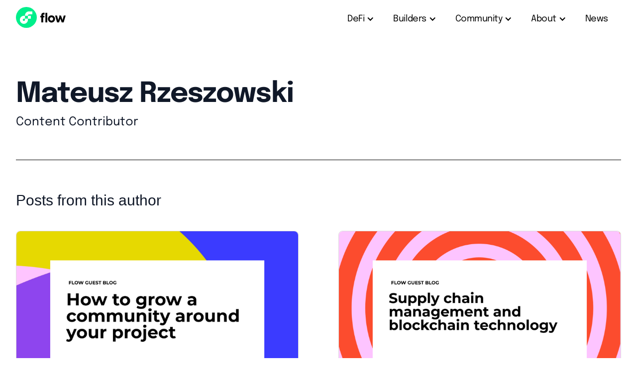

--- FILE ---
content_type: text/html
request_url: https://flow.com/authors/mateusz-rzeszowski
body_size: 12459
content:
<!DOCTYPE html><!-- This site was created in Webflow. https://webflow.com --><!-- Last Published: Wed Jan 14 2026 23:06:25 GMT+0000 (Coordinated Universal Time) --><html data-wf-domain="flow.com" data-wf-page="68d31a0a137e203bcf661eb7" data-wf-site="68d31a0a137e203bcf661ec5" lang="en" data-wf-collection="68d31a0a137e203bcf661f6d" data-wf-item-slug="mateusz-rzeszowski"><head><meta charset="utf-8"/><title>Mateusz Rzeszowski | Articles and Insights on Flow Blog</title><meta content="Explore articles and insights by Mateusz Rzeszowski, Content Contributor. Stay updated with expert perspectives on blockchain, technology, and innovation." name="description"/><meta content="width=device-width, initial-scale=1" name="viewport"/><meta content="goOrjM0FiQtmK2lUJ9Y5NpPJA-fMUUc_6Q6Vmd7-XIY" name="google-site-verification"/><meta content="Webflow" name="generator"/><link href="https://cdn.prod.website-files.com/68d31a0a137e203bcf661ec5/css/flow-com-foundation.webflow.shared.d0c3952e9.css" rel="stylesheet" type="text/css" integrity="sha384-0MOVLp4KCd3qsDTvy19lOwvN2qxv/XrZJKnlAKBAo5R5zIm2ITyQbewVorbhc/TV" crossorigin="anonymous"/><script src="https://use.typekit.net/nfe8hde.js" type="text/javascript"></script><script type="text/javascript">try{Typekit.load();}catch(e){}</script><script type="text/javascript">!function(o,c){var n=c.documentElement,t=" w-mod-";n.className+=t+"js",("ontouchstart"in o||o.DocumentTouch&&c instanceof DocumentTouch)&&(n.className+=t+"touch")}(window,document);</script><link href="https://cdn.prod.website-files.com/68d31a0a137e203bcf661ec5/68d31a0a137e203bcf662006_favicon.png" rel="shortcut icon" type="image/x-icon"/><link href="https://cdn.prod.website-files.com/68d31a0a137e203bcf661ec5/68d31a0a137e203bcf662007_logo256.png" rel="apple-touch-icon"/><link href="https://flow.com/authors/mateusz-rzeszowski" rel="canonical"/><style>
  .w-webflow-badge {
    display: none !important;
  }
</style>

<!-- Google Tag Manager -- Managed by Fernando -->
<script>(function(w,d,s,l,i){w[l]=w[l]||[];w[l].push({'gtm.start':
new Date().getTime(),event:'gtm.js'});var f=d.getElementsByTagName(s)[0],
j=d.createElement(s),dl=l!='dataLayer'?'&l='+l:'';j.async=true;j.src=
'https://www.googletagmanager.com/gtm.js?id='+i+dl;f.parentNode.insertBefore(j,f);
})(window,document,'script','dataLayer','GTM-MKNRTMBS');</script>
<!-- End Google Tag Manager -->
<!-- Customer.io Source -->
<script>
  !function(){var analytics=window.analytics=window.analytics||[];if(!analytics.initialize)if(analytics.invoked)window.console&&console.error&&console.error("Snippet included twice.");else{analytics.invoked=!0;analytics.methods=["trackSubmit","trackClick","trackLink","trackForm","pageview","identify","reset","group","track","ready","alias","debug","page","once","off","on","addSourceMiddleware","addIntegrationMiddleware","setAnonymousId","addDestinationMiddleware"];analytics.factory=function(e){return function(){var t=Array.prototype.slice.call(arguments);t.unshift(e);analytics.push(t);return analytics}};for(var e=0;e<analytics.methods.length;e++){var key=analytics.methods[e];analytics[key]=analytics.factory(key)}analytics.load=function(key,e){var t=document.createElement("script");t.type="text/javascript";t.async=!0;t.src="https://cdp.customer.io/v1/analytics-js/snippet/" + key + "/analytics.min.js";var n=document.getElementsByTagName("script")[0];n.parentNode.insertBefore(t,n);analytics._writeKey=key;analytics._loadOptions=e};analytics.SNIPPET_VERSION="4.15.3";
    analytics.load("bcf877cb5e139c0980dc");
    analytics.page();
  }}();
</script>

<meta name="facebook-domain-verification" content="dhlb5fcuitl7owilmsg6xh307ohoyc" />
<meta name="google-site-verification" content="X9Zy6GZWHtTYhYMFuXTQe0bhDgNud-rh69tz47fEWpc" /></head><body><div data-animation="default" data-collapse="medium" data-duration="400" data-easing="ease" data-easing2="ease" role="banner" class="navigation w-nav"><div class="nav-container is--home-defi w-container"><a href="https://flow.com/" class="nav-logo-div w-nav-brand"><img loading="lazy" src="https://cdn.prod.website-files.com/68d31a0a137e203bcf661ec5/68d31a0a137e203bcf6624f6_flow-logo.svg" alt="flow logo" class="hide"/><div aria-label="Flow logo" class="nav-logo__embed w-embed"><svg width="100" height="42" viewBox="0 0 100 42" fill="none" xmlns="http://www.w3.org/2000/svg">
<circle cx="21" cy="21" r="21" fill="#00EF8B"></circle>
<path d="M29.9732 17.7422H24.0898V23.6255H29.9732V17.7422Z" fill="white"></path>
<path d="M18.2138 25.8297C18.2138 26.2665 18.0843 26.6934 17.8416 27.0566C17.599 27.4197 17.2541 27.7028 16.8506 27.8699C16.447 28.0371 16.003 28.0808 15.5746 27.9956C15.1463 27.9104 14.7528 27.7001 14.4439 27.3912C14.1351 27.0824 13.9248 26.6889 13.8396 26.2605C13.7544 25.8321 13.7981 25.3881 13.9652 24.9846C14.1324 24.5811 14.4154 24.2362 14.7786 23.9935C15.1417 23.7509 15.5687 23.6214 16.0055 23.6214H18.2138V17.7422H16.0055C14.4059 17.7422 12.8423 18.2165 11.5123 19.1052C10.1823 19.9939 9.14572 21.2569 8.5336 22.7347C7.92147 24.2125 7.76131 25.8387 8.07337 27.4075C8.38543 28.9763 9.15569 30.4174 10.2867 31.5484C11.4178 32.6795 12.8589 33.4497 14.4277 33.7618C15.9965 34.0738 17.6226 33.9137 19.1004 33.3016C20.5782 32.6894 21.8413 31.6528 22.73 30.3229C23.6186 28.9929 24.093 27.4292 24.093 25.8297V23.6214H18.2138V25.8297Z" fill="white"></path>
<path d="M26.2984 14.8003H32.9151V8.91699H26.2984C24.1542 8.91919 22.0984 9.77198 20.5821 11.2882C19.0659 12.8044 18.2131 14.8602 18.2109 17.0044V17.7419H24.0901V17.0044C24.0912 16.4195 24.3244 15.8589 24.7384 15.4456C25.1524 15.0324 25.7135 14.8003 26.2984 14.8003Z" fill="white"></path>
<path class="logotype" d="M57.3672 20.9504H54.6797V30.9713H50.9297V20.9504H48.9922V17.7379H50.9297V16.4879C50.9297 13.2504 52.9505 11.5879 56.0214 11.5879C56.4968 11.5919 56.9705 11.6478 57.4339 11.7546V15.5046C57.0296 15.3425 56.5985 15.2577 56.163 15.2546C55.9663 15.239 55.7684 15.2662 55.5832 15.3343C55.3979 15.4024 55.2296 15.5099 55.0899 15.6492C54.9501 15.7886 54.8422 15.9566 54.7735 16.1417C54.7049 16.3267 54.6771 16.5245 54.6922 16.7213V17.7171H57.3797L57.3672 20.9504ZM63.013 30.9713H59.2214V11.8713H63.013V30.9713Z" fill="black"></path>
<path class="logotype" d="M71.4292 16.9087C72.851 16.9062 74.2415 17.3257 75.4247 18.1141C76.6079 18.9025 77.5306 20.0242 78.0758 21.3373C78.6211 22.6504 78.7644 24.0958 78.4876 25.4904C78.2108 26.885 77.5264 28.166 76.5211 29.1714C75.5157 30.1768 74.2346 30.8612 72.84 31.1379C71.4454 31.4147 70.0001 31.2714 68.687 30.7262C67.3739 30.1809 66.2521 29.2583 65.4638 28.0751C64.6754 26.8919 64.2559 25.5013 64.2584 24.0795C64.2466 23.1346 64.4241 22.1969 64.7803 21.3215C65.1365 20.4462 65.6642 19.651 66.3325 18.9828C67.0007 18.3146 67.7959 17.7868 68.6712 17.4306C69.5465 17.0744 70.4842 16.897 71.4292 16.9087ZM71.4292 27.5962C73.3667 27.5962 74.7625 25.9879 74.7625 24.0795C74.7834 23.629 74.7126 23.1789 74.5544 22.7565C74.3963 22.3341 74.1541 21.9483 73.8424 21.6222C73.5308 21.2962 73.1562 21.0368 72.7414 20.8597C72.3266 20.6826 71.8802 20.5916 71.4292 20.592C70.5213 20.6234 69.661 21.006 69.0298 21.6594C68.3986 22.3127 68.0458 23.1857 68.0458 24.0941C68.0458 25.0026 68.3986 25.8755 69.0298 26.5288C69.661 27.1822 70.5213 27.5649 71.4292 27.5962Z" fill="black"></path>
<path class="logotype" d="M82.5576 17.1875L84.9951 26.3542L87.4326 19.0708L86.7659 17.1917H90.5159L93.7284 26.3583L96.1076 17.1917H99.9992L95.9034 30.975H91.9701L89.2284 23.4167L86.6659 30.9708H82.7076L78.6367 17.1875H82.5576Z" fill="black"></path>
</svg></div></a><nav role="navigation" class="new-navigation-menu is--right-align w-nav-menu"><div data-delay="200" data-hover="true" class="new-navitaion__menu-item w-dropdown"><div class="new-nav-link w-dropdown-toggle"><div class="nav-link-text">DeFi</div><div class="nav-link-dropdown-icon w-icon-dropdown-toggle"></div></div><nav class="navigation-dropdown-list is--pin-right w-dropdown-list"><a href="https://stargate.finance/?srcChain=ethereum&amp;srcToken=0xA0b86991c6218b36c1d19D4a2e9Eb0cE3606eB48&amp;dstChain=flow&amp;dstToken=0xF1815bd50389c46847f0Bda824eC8da914045D14" target="_blank" class="navigation-dropdown-link w-dropdown-link">Bridge</a><a href="https://swap.flow.com" target="_blank" class="navigation-dropdown-link w-dropdown-link">Swap</a></nav></div><div data-delay="200" data-hover="true" class="new-navitaion__menu-item w-dropdown"><div class="new-nav-link w-dropdown-toggle"><div class="nav-link-text">Builders</div><div class="nav-link-dropdown-icon w-icon-dropdown-toggle"></div></div><nav class="navigation-dropdown-list is--pin-right w-dropdown-list"><a href="https://developers.flow.com/?utm_source=flow&amp;utm_medium=referral&amp;utm_campaign=flow-com-site&amp;utm_content=main-nav&amp;_gl=1*1wphwnf*_ga*MTYyMzUxODA0My4xNzU4ODE3NjYx*_ga_NHJB3BPPXG*czE3NjQzNTE4MDckbzY5JGcwJHQxNzY0MzUxODA3JGo2MCRsMCRoMA.." target="_blank" class="navigation-dropdown-link w-dropdown-link">Docs</a><a href="/startups" class="navigation-dropdown-link w-dropdown-link">Requests for Startups</a><a href="https://discord.com/invite/flow" target="_blank" class="navigation-dropdown-link w-dropdown-link">Discord Community</a><a href="/ecosystem" class="navigation-dropdown-link w-dropdown-link">Ecosystem</a></nav></div><div data-delay="200" data-hover="true" class="new-navitaion__menu-item w-dropdown"><div class="new-nav-link w-dropdown-toggle"><div class="nav-link-text">Community</div><div class="nav-link-dropdown-icon w-icon-dropdown-toggle"></div></div><nav class="navigation-dropdown-list is--pin-right w-dropdown-list"><a href="https://t.me/flow_community" target="_blank" class="navigation-dropdown-link w-dropdown-link">Telegram</a><a href="https://dune.com/flow/overview?theme=dark" target="_blank" class="navigation-dropdown-link w-dropdown-link">Dune Dashboard</a><a href="/rewards-program" class="navigation-dropdown-link w-dropdown-link">Rewards Program</a><a href="/community" class="navigation-dropdown-link w-dropdown-link">Get Involved</a></nav></div><div data-delay="200" data-hover="true" class="new-navitaion__menu-item w-dropdown"><div class="new-nav-link w-dropdown-toggle"><div class="nav-link-text">About</div><div class="nav-link-dropdown-icon w-icon-dropdown-toggle"></div></div><nav class="navigation-dropdown-list is--pin-right w-dropdown-list"><a href="/why-flow" class="navigation-dropdown-link w-dropdown-link">Vision</a><a href="https://dune.com/flow/overview?theme=dark" target="_blank" class="navigation-dropdown-link w-dropdown-link">Metrics</a><a href="/flow-tokenomics/technical-overview" class="navigation-dropdown-link w-dropdown-link">Tokenomics</a><a href="/flow-roadmap" class="navigation-dropdown-link w-dropdown-link">Roadmap</a><a href="/mediakit" class="navigation-dropdown-link w-dropdown-link">Branding</a></nav></div><a href="/blog" class="new-nav-link is--no-icon w-inline-block"><div class="nav-link-text">News</div></a><div class="nav-social__mobile"><div class="nav-social__wrapper"><a href="https://twitter.com/flow_blockchain" target="_blank" class="nav-social__link w-inline-block"><div class="icon-embed-xsmall w-embed"><svg xmlns="http://www.w3.org/2000/svg" width="100%" height="100%" viewBox="0 0 24 24" fill="none" preserveAspectRatio="xMidYMid meet" aria-hidden="true" role="img">
<path d="M17.1761 4.24268H19.9362L13.9061 11.0201L21 20.2427H15.4456L11.0951 14.6493L6.11723 20.2427H3.35544L9.80517 12.9935L3 4.24268H8.69545L12.6279 9.3553L17.1761 4.24268ZM16.2073 18.6181H17.7368L7.86441 5.78196H6.2232L16.2073 18.6181Z" fill="currentColor"/>
</svg></div></a><a href="https://discord.com/invite/J6fFnh2xx6" target="_blank" class="nav-social__link w-inline-block"><div class="icon-embed-xsmall w-embed"><svg xmlns="http://www.w3.org/2000/svg" width="100%" height="100%" viewBox="0 0 24 24" fill="none" preserveAspectRatio="xMidYMid meet" aria-hidden="true" role="img">
<path d="M20.2752 6.02667C18.7615 4.74667 16.945 4.10667 15.0275 4L14.7248 4.32C16.4404 4.74667 17.9541 5.6 19.367 6.77333C17.6514 5.81333 15.7339 5.17333 13.7156 4.96C13.1101 4.85333 12.6055 4.85333 12 4.85333C11.3945 4.85333 10.8899 4.85333 10.2844 4.96C8.26606 5.17333 6.34862 5.81333 4.63303 6.77333C6.04587 5.6 7.55963 4.74667 9.27523 4.32L8.97248 4C7.05505 4.10667 5.23853 4.74667 3.72477 6.02667C2.00917 9.44 1.10092 13.28 1 17.2267C2.51376 18.9333 4.63303 20 6.85321 20C6.85321 20 7.55963 19.1467 8.06422 18.4C6.75229 18.08 5.54128 17.3333 4.73395 16.16C5.44037 16.5867 6.14679 17.0133 6.85321 17.3333C7.76147 17.76 8.66973 17.9733 9.57798 18.1867C10.3853 18.2933 11.1927 18.4 12 18.4C12.8073 18.4 13.6147 18.2933 14.422 18.1867C15.3303 17.9733 16.2385 17.76 17.1468 17.3333C17.8532 17.0133 18.5596 16.5867 19.2661 16.16C18.4587 17.3333 17.2477 18.08 15.9358 18.4C16.4404 19.1467 17.1468 20 17.1468 20C19.367 20 21.4862 18.9333 23 17.2267C22.8991 13.28 21.9908 9.44 20.2752 6.02667ZM8.66972 15.3067C7.66055 15.3067 6.75229 14.3467 6.75229 13.1733C6.75229 12 7.66055 11.04 8.66972 11.04C9.6789 11.04 10.5872 12 10.5872 13.1733C10.5872 14.3467 9.6789 15.3067 8.66972 15.3067ZM15.3303 15.3067C14.3211 15.3067 13.4128 14.3467 13.4128 13.1733C13.4128 12 14.3211 11.04 15.3303 11.04C16.3394 11.04 17.2477 12 17.2477 13.1733C17.2477 14.3467 16.3394 15.3067 15.3303 15.3067Z" fill="currentColor"/>
</svg></div></a><a href="https://github.com/onflow" target="_blank" class="nav-social__link w-inline-block"><div class="icon-embed-xsmall w-embed"><svg xmlns="http://www.w3.org/2000/svg" width="100%" height="100%" viewBox="0 0 24 24" fill="none" preserveAspectRatio="xMidYMid meet" aria-hidden="true" role="img">
<path fill-rule="evenodd" clip-rule="evenodd" d="M12 3C7.02991 3 3 7.13058 3 12.2295C3 16.3078 5.57946 19.7634 9.15536 20.9849C9.60536 21.0693 9.77009 20.784 9.77009 20.5389C9.77009 20.3179 9.76205 19.7393 9.75804 18.9678C7.25491 19.5263 6.72455 17.7302 6.72455 17.7302C6.31473 16.6655 5.72411 16.3802 5.72411 16.3802C4.90848 15.8056 5.78438 15.8176 5.78438 15.8176C6.68839 15.8819 7.1625 16.7699 7.1625 16.7699C7.96607 18.1803 9.26786 17.7744 9.78214 17.5374C9.8625 16.9427 10.0955 16.5329 10.3527 16.3038C8.3558 16.0708 6.25446 15.2792 6.25446 11.7433C6.25446 10.7348 6.60402 9.91108 7.17857 9.26819C7.08616 9.03514 6.77679 8.09491 7.26696 6.8252C7.26696 6.8252 8.02232 6.57608 9.74196 7.76945C10.4612 7.56453 11.2286 7.46408 11.996 7.46006C12.7594 7.46408 13.5308 7.56453 14.25 7.76945C15.9696 6.57608 16.721 6.8252 16.721 6.8252C17.2112 8.09491 16.9018 9.03514 16.8094 9.26819C17.3839 9.9151 17.7335 10.7388 17.7335 11.7433C17.7335 15.2873 15.6281 16.0668 13.6232 16.2958C13.9446 16.5811 14.2339 17.1436 14.2339 18.0035C14.2339 19.237 14.2219 20.2335 14.2219 20.5349C14.2219 20.78 14.3826 21.0693 14.8406 20.9768C18.4246 19.7594 21 16.3038 21 12.2295C21 7.13058 16.9701 3 12 3Z" fill="currentColor"/>
</svg></div></a><a href="https://flow.com/blog" target="_blank" class="nav-social__link w-inline-block"><div class="icon-embed-xsmall w-embed"><svg xmlns="http://www.w3.org/2000/svg" width="100%" height="100%" viewBox="0 0 24 24" fill="none" preserveAspectRatio="xMidYMid meet" aria-hidden="true" role="img">
<path d="M19.875 3H7.5C6.87844 3 6.375 3.50344 6.375 4.125V8.625H4.12444C3.50287 8.625 3 9.14137 3 9.76294V18.2004C3 19.4441 4.00687 21 5.25 21H18.75C19.9914 21 21 19.4441 21 18.2004V4.125C21 3.50344 20.4966 3 19.875 3ZM6.375 18.2004C6.375 18.8214 5.87156 19.3254 5.25 19.3254C4.62844 19.3254 4.125 18.8214 4.125 18.2004V9.75H6.375V18.2004ZM17.625 17.625H9.75V16.5H17.625V17.625ZM17.625 14.25H9.75V13.125H17.625V14.25ZM17.625 10.875H9.75V7.5H17.625V10.875Z" fill="currentColor"/>
</svg></div></a><a href="https://www.youtube.com/@FlowBlockchain" target="_blank" class="nav-social__link w-inline-block"><div class="icon-embed-xsmall w-embed"><svg xmlns="http://www.w3.org/2000/svg" width="100%" height="100%" viewBox="0 0 24 24" fill="none" preserveAspectRatio="xMidYMid meet" aria-hidden="true" role="img">
<path d="M21.5933 7.20301C21.4794 6.78041 21.2568 6.39501 20.9477 6.08518C20.6386 5.77534 20.2537 5.55187 19.8313 5.43701C18.2653 5.00701 12.0003 5.00001 12.0003 5.00001C12.0003 5.00001 5.73633 4.99301 4.16933 5.40401C3.74725 5.52415 3.36315 5.75078 3.0539 6.06214C2.74464 6.3735 2.52062 6.75913 2.40333 7.18201C1.99033 8.74801 1.98633 11.996 1.98633 11.996C1.98633 11.996 1.98233 15.26 2.39233 16.81C2.62233 17.667 3.29733 18.344 4.15533 18.575C5.73733 19.005 11.9853 19.012 11.9853 19.012C11.9853 19.012 18.2503 19.019 19.8163 18.609C20.2388 18.4943 20.6241 18.2714 20.934 17.9622C21.2439 17.653 21.4677 17.2682 21.5833 16.846C21.9973 15.281 22.0003 12.034 22.0003 12.034C22.0003 12.034 22.0203 8.76901 21.5933 7.20301ZM9.99633 15.005L10.0013 9.00501L15.2083 12.01L9.99633 15.005Z" fill="currentColor"/>
</svg></div></a></div></div></nav><div class="new-menu-button w-nav-button"><div class="w-icon-nav-menu"></div></div></div></div><div class="section-blog"><div class="container-blog w-container"><div class="div-blog author"><div class="w-layout-grid grid-20"><div id="w-node-_9bf30e40-c0f9-9d0a-80f0-76d0c6b02e22-cf661eb7" class="div-block-107"><img src="" loading="lazy" alt="Mateusz Rzeszowski" class="post-author-photo w-condition-invisible w-dyn-bind-empty"/><div class="div-block-108"><h1 class="heading-xlarge">Mateusz Rzeszowski</h1><div class="text-block-60">Content Contributor</div></div></div><div id="w-node-_8d05e794-af54-c160-9b99-49f35a6431b1-cf661eb7" class="div-block-109 w-condition-invisible"><div id="w-node-_89c95d00-4d68-c955-e2d5-13ce33e6a626-cf661eb7" class="text-block-61">Short Bio</div><div id="w-node-_8d19276d-2263-fd7a-b7f2-56d725a4d083-cf661eb7" class="w-dyn-bind-empty w-richtext"></div></div></div></div><div><div class="title-div-2 flowport"><div class="title-blog-2 flow-port">Posts from this author</div></div><div class="w-dyn-list"><div role="list" class="blog-grid-2 w-dyn-items"><div role="listitem" class="w-dyn-item"><a href="/post/how-to-grow-a-community-around-your-project" class="div-blog-image-text-2 w-inline-block"><div class="blog-post-thumnail-div"><img alt="How to grow a community around your project" loading="lazy" src="https://cdn.prod.website-files.com/68d31a0a137e203bcf661ed1/68d31a0a137e203bcf662e1d_6018d22d2305aa227ee7f9b7_How%2520to%2520grow%2520your%2520community.png" sizes="(max-width: 479px) 91vw, (max-width: 767px) 43vw, (max-width: 1439px) 44vw, 589px" srcset="https://cdn.prod.website-files.com/68d31a0a137e203bcf661ed1/68d31a0a137e203bcf662e1d_6018d22d2305aa227ee7f9b7_How%252520to%252520grow%252520your%252520community-p-500.png 500w, https://cdn.prod.website-files.com/68d31a0a137e203bcf661ed1/68d31a0a137e203bcf662e1d_6018d22d2305aa227ee7f9b7_How%252520to%252520grow%252520your%252520community-p-800.png 800w, https://cdn.prod.website-files.com/68d31a0a137e203bcf661ed1/68d31a0a137e203bcf662e1d_6018d22d2305aa227ee7f9b7_How%2520to%2520grow%2520your%2520community.png 960w" class="blogpost-thumbnail"/></div><div class="div-blog-title-paragraph"><div class="title-date-div"><div class="blog-category-text">Ecosystem</div><div><span class="blog-post-date">・</span></div><div class="blog-post-date">February 2, 2021</div></div><div class="title-blog-div"><div class="title-blog">How to grow a community around your project</div></div><div class="paragraph-div-blog left"><div class="paragraph-blog gray">In the decentralized world, communities can make or break any startup. To create trust in a trustless environment is a cumbersome but well worth task. This guide seeks to provide the reader with some of the necessary understanding.</div></div></div></a></div><div role="listitem" class="w-dyn-item"><a href="/post/supply-chain-management-and-blockchain-technology" class="div-blog-image-text-2 w-inline-block"><div class="blog-post-thumnail-div"><img alt="Supply chain management and blockchain technology" loading="lazy" src="https://cdn.prod.website-files.com/68d31a0a137e203bcf661ed1/68d31a0a137e203bcf662ed7_6009e80aff237fd0adb31089_Supply%2520chain%2520management%2520and%2520blockchain%2520technology.png" sizes="(max-width: 479px) 91vw, (max-width: 767px) 43vw, (max-width: 1439px) 44vw, 589px" srcset="https://cdn.prod.website-files.com/68d31a0a137e203bcf661ed1/68d31a0a137e203bcf662ed7_6009e80aff237fd0adb31089_Supply%252520chain%252520management%252520and%252520blockchain%252520technology-p-500.png 500w, https://cdn.prod.website-files.com/68d31a0a137e203bcf661ed1/68d31a0a137e203bcf662ed7_6009e80aff237fd0adb31089_Supply%252520chain%252520management%252520and%252520blockchain%252520technology-p-800.png 800w, https://cdn.prod.website-files.com/68d31a0a137e203bcf661ed1/68d31a0a137e203bcf662ed7_6009e80aff237fd0adb31089_Supply%2520chain%2520management%2520and%2520blockchain%2520technology.png 960w" class="blogpost-thumbnail"/></div><div class="div-blog-title-paragraph"><div class="title-date-div"><div class="blog-category-text">Ecosystem</div><div><span class="blog-post-date">・</span></div><div class="blog-post-date">January 21, 2021</div></div><div class="title-blog-div"><div class="title-blog">Supply chain management and blockchain technology</div></div><div class="paragraph-div-blog left"><div class="paragraph-blog gray">The supply chain management industry has for long struggled with various problems reducing the efficiency with which a product gets to the end user’s hands. Causing global disruptions, the 2020 pandemic further exposed these issues, to which blockchain technology may be the needed answer.</div></div></div></a></div><div role="listitem" class="w-dyn-item"><a href="/post/project-highlight-chainlink" class="div-blog-image-text-2 w-inline-block"><div class="blog-post-thumnail-div"><img alt="Project Highlight: Chainlink" loading="lazy" src="https://cdn.prod.website-files.com/68d31a0a137e203bcf661ed1/68d31a0a137e203bcf662ece_60008dcc39ed54478b3f66d9_Project%2520Highlight_%2520Chainlink.png" sizes="(max-width: 479px) 91vw, (max-width: 767px) 43vw, (max-width: 1439px) 44vw, 589px" srcset="https://cdn.prod.website-files.com/68d31a0a137e203bcf661ed1/68d31a0a137e203bcf662ece_60008dcc39ed54478b3f66d9_Project%252520Highlight_%252520Chainlink-p-500.png 500w, https://cdn.prod.website-files.com/68d31a0a137e203bcf661ed1/68d31a0a137e203bcf662ece_60008dcc39ed54478b3f66d9_Project%252520Highlight_%252520Chainlink-p-800.png 800w, https://cdn.prod.website-files.com/68d31a0a137e203bcf661ed1/68d31a0a137e203bcf662ece_60008dcc39ed54478b3f66d9_Project%2520Highlight_%2520Chainlink.png 960w" class="blogpost-thumbnail"/></div><div class="div-blog-title-paragraph"><div class="title-date-div"><div class="blog-category-text">Ecosystem</div><div><span class="blog-post-date">・</span></div><div class="blog-post-date">January 14, 2021</div></div><div class="title-blog-div"><div class="title-blog">Project Highlight: Chainlink</div></div><div class="paragraph-div-blog left"><div class="paragraph-blog gray">As the real and virtual worlds merge and more data than ever is transferred, it’s crucial for blockchains to securely incorporate that external data into dapps. What’s needed are decentralized oracle networks, such as Chainlink. Johann Eid, Product Manager at Chainlink Labs, answers questions on the project’s value proposition, opportunities, and long-term vision for smart contracts.</div></div></div></a></div><div role="listitem" class="w-dyn-item"><a href="/post/how-to-fund-a-blockchain-startup" class="div-blog-image-text-2 w-inline-block"><div class="blog-post-thumnail-div"><img alt="How to fund a blockchain startup?" loading="lazy" src="https://cdn.prod.website-files.com/68d31a0a137e203bcf661ed1/68d31a0a137e203bcf662e18_5ff7731b23ba2d393d6bbf6a_A%2520year%2520in%2520review%2520(3).png" sizes="(max-width: 479px) 91vw, (max-width: 767px) 43vw, (max-width: 1439px) 44vw, 589px" srcset="https://cdn.prod.website-files.com/68d31a0a137e203bcf661ed1/68d31a0a137e203bcf662e18_5ff7731b23ba2d393d6bbf6a_A%252520year%252520in%252520review%252520(3)-p-500.png 500w, https://cdn.prod.website-files.com/68d31a0a137e203bcf661ed1/68d31a0a137e203bcf662e18_5ff7731b23ba2d393d6bbf6a_A%252520year%252520in%252520review%252520(3)-p-800.png 800w, https://cdn.prod.website-files.com/68d31a0a137e203bcf661ed1/68d31a0a137e203bcf662e18_5ff7731b23ba2d393d6bbf6a_A%2520year%2520in%2520review%2520(3).png 960w" class="blogpost-thumbnail"/></div><div class="div-blog-title-paragraph"><div class="title-date-div"><div class="blog-category-text">Ecosystem</div><div><span class="blog-post-date">・</span></div><div class="blog-post-date">January 7, 2021</div></div><div class="title-blog-div"><div class="title-blog">How to fund a blockchain startup?</div></div><div class="paragraph-div-blog left"><div class="paragraph-blog gray">In every startup’s journey, a moment comes when the question “How to fund it?” demands an answer. The answer will necessarily be different depending on the industry the startup finds itself in, and this dependence seems to play an even larger role when referring to the blockchain space.</div></div></div></a></div><div role="listitem" class="w-dyn-item"><a href="/post/a-million-copies-and-no-original" class="div-blog-image-text-2 w-inline-block"><div class="blog-post-thumnail-div"><img alt="A million copies and no original:  the Internet, digital ownership, and the blockchain" loading="lazy" src="https://cdn.prod.website-files.com/68d31a0a137e203bcf661ed1/68d31a0a137e203bcf6623f7_5fcf1bd284a482b7a3ca40cf_A%2520million%2520copies%2520and%2520no%2520original%2520.png" sizes="(max-width: 479px) 91vw, (max-width: 767px) 43vw, (max-width: 1439px) 44vw, 589px" srcset="https://cdn.prod.website-files.com/68d31a0a137e203bcf661ed1/68d31a0a137e203bcf6623f7_5fcf1bd284a482b7a3ca40cf_A%252520million%252520copies%252520and%252520no%252520original%252520-p-500.png 500w, https://cdn.prod.website-files.com/68d31a0a137e203bcf661ed1/68d31a0a137e203bcf6623f7_5fcf1bd284a482b7a3ca40cf_A%252520million%252520copies%252520and%252520no%252520original%252520-p-800.png 800w, https://cdn.prod.website-files.com/68d31a0a137e203bcf661ed1/68d31a0a137e203bcf6623f7_5fcf1bd284a482b7a3ca40cf_A%2520million%2520copies%2520and%2520no%2520original%2520.png 960w" class="blogpost-thumbnail"/></div><div class="div-blog-title-paragraph"><div class="title-date-div"><div class="blog-category-text">Ecosystem</div><div><span class="blog-post-date">・</span></div><div class="blog-post-date">December 8, 2020</div></div><div class="title-blog-div"><div class="title-blog">A million copies and no original:  the Internet, digital ownership, and the blockchain</div></div><div class="paragraph-div-blog left"><div class="paragraph-blog gray">Filled with conflicting approaches to digital ownership, the Internet may still be in for a revolution, fueled by blockchain technology.</div></div></div></a></div><div role="listitem" class="w-dyn-item"><a href="/post/can-defi-defy-centralized-finance" class="div-blog-image-text-2 w-inline-block"><div class="blog-post-thumnail-div"><img alt="Can DeFi defy centralized finance?" loading="lazy" src="https://cdn.prod.website-files.com/68d31a0a137e203bcf661ed1/68d31a0a137e203bcf6624b3_5fb06c063848e36985a16d7e_Can%2520DeFi%2520defy%2520centralized%2520finance_.png" sizes="(max-width: 479px) 91vw, (max-width: 767px) 43vw, (max-width: 1439px) 44vw, 589px" srcset="https://cdn.prod.website-files.com/68d31a0a137e203bcf661ed1/68d31a0a137e203bcf6624b3_5fb06c063848e36985a16d7e_Can%252520DeFi%252520defy%252520centralized%252520finance_-p-500.png 500w, https://cdn.prod.website-files.com/68d31a0a137e203bcf661ed1/68d31a0a137e203bcf6624b3_5fb06c063848e36985a16d7e_Can%252520DeFi%252520defy%252520centralized%252520finance_-p-800.png 800w, https://cdn.prod.website-files.com/68d31a0a137e203bcf661ed1/68d31a0a137e203bcf6624b3_5fb06c063848e36985a16d7e_Can%2520DeFi%2520defy%2520centralized%2520finance_.png 960w" class="blogpost-thumbnail"/></div><div class="div-blog-title-paragraph"><div class="title-date-div"><div class="blog-category-text">Ecosystem</div><div><span class="blog-post-date">・</span></div><div class="blog-post-date">November 14, 2020</div></div><div class="title-blog-div"><div class="title-blog">Can DeFi defy centralized finance?</div></div><div class="paragraph-div-blog left"><div class="paragraph-blog gray">Decentralized finance (DeFi), its opportunities and challenges, and the adaptable nature of blockchain-powered first movers.</div></div></div></a></div></div><div role="navigation" aria-label="List" class="w-pagination-wrapper"></div></div></div></div></div><div class="section-template"><div class="container-xlarge"><div class="heading-section"><h2 class="heading-medium">More from Flow</h2></div><div class="w-dyn-list"><div role="list" class="blog-grid_author-related w-dyn-items"><div role="listitem" class="w-dyn-item"><div class="blogpost_item"><a href="/post/dec-27-technical-post-mortem" class="blogpost_item-link w-inline-block"><div class="blogpost_thumbnail"><img alt="" loading="lazy" src="https://cdn.prod.website-files.com/68d31a0a137e203bcf661ed1/695d357ce6cb65cfca3d7ed7_27th%20December%20Security%20Incident-1920-1080.png" sizes="(max-width: 479px) 91vw, (max-width: 1439px) 44vw, 589px" srcset="https://cdn.prod.website-files.com/68d31a0a137e203bcf661ed1/695d357ce6cb65cfca3d7ed7_27th%20December%20Security%20Incident-1920-1080-p-500.png 500w, https://cdn.prod.website-files.com/68d31a0a137e203bcf661ed1/695d357ce6cb65cfca3d7ed7_27th%20December%20Security%20Incident-1920-1080-p-800.png 800w, https://cdn.prod.website-files.com/68d31a0a137e203bcf661ed1/695d357ce6cb65cfca3d7ed7_27th%20December%20Security%20Incident-1920-1080-p-1080.png 1080w, https://cdn.prod.website-files.com/68d31a0a137e203bcf661ed1/695d357ce6cb65cfca3d7ed7_27th%20December%20Security%20Incident-1920-1080-p-1600.png 1600w, https://cdn.prod.website-files.com/68d31a0a137e203bcf661ed1/695d357ce6cb65cfca3d7ed7_27th%20December%20Security%20Incident-1920-1080.png 1920w" class="blogpost_thumbnail-image"/></div><div class="blogpost_content"><div class="blogpost_meta"><div class="blog-category-text">Ecosystem</div><div><span class="blog-post-date">・</span></div><div class="blog-post-date">January 13, 2026</div></div><div class="blogpost_heading-wrap"><h3 class="title-blog">Flow Security Incident 27th December: Technical Post-Mortem</h3></div><div class="blogpost_short-description"><div class="text-size-regular"></div></div></div></a></div></div><div role="listitem" class="w-dyn-item"><div class="blogpost_item"><a href="/post/how-to-transfer-flow-from-a-blocto-wallet-to-a-cex-or-flow-wallet" class="blogpost_item-link w-inline-block"><div class="blogpost_thumbnail"><img alt="" loading="lazy" src="https://cdn.prod.website-files.com/68d31a0a137e203bcf661ed1/6942dbb622d0a3e63a952bcb_blocto-transfer-flow.avif" class="blogpost_thumbnail-image"/></div><div class="blogpost_content"><div class="blogpost_meta"><div class="blog-category-text">Ecosystem</div><div><span class="blog-post-date">・</span></div><div class="blog-post-date">December 18, 2025</div></div><div class="blogpost_heading-wrap"><h3 class="title-blog">Transfer $FLOW From Blocto to a CEX or Flow Wallet</h3></div><div class="blogpost_short-description"><div class="text-size-regular">Transfer assets from Blocto to a CEX or Flow Wallet before Bocto closes on December 18th. </div></div></div></a></div></div><div role="listitem" class="w-dyn-item"><div class="blogpost_item"><a href="/post/action-required-for-blocto-wallet-users---migrate-your-assets-before-blocto-closes-down" class="blogpost_item-link w-inline-block"><div class="blogpost_thumbnail"><img alt="" loading="lazy" src="https://cdn.prod.website-files.com/68d31a0a137e203bcf661ed1/694077b06a58c53d076a79ed_blocto-sunset-1.avif" class="blogpost_thumbnail-image"/></div><div class="blogpost_content"><div class="blogpost_meta"><div class="blog-category-text">Ecosystem</div><div><span class="blog-post-date">・</span></div><div class="blog-post-date">December 18, 2025</div></div><div class="blogpost_heading-wrap"><h3 class="title-blog">Action Required For Blocto Wallet Users – Migrate Your Assets Before Blocto Closes Down</h3></div><div class="blogpost_short-description"><div class="text-size-regular">Need to move $FLOW from Blocto? The wallet shuts down Dec 18th. Follow our step-by-step guide to transfer funds to an exchange or import your account immediately.</div></div></div></a></div></div><div role="listitem" class="w-dyn-item"><div class="blogpost_item"><a href="/post/the-future-of-consumer-defi" class="blogpost_item-link w-inline-block"><div class="blogpost_thumbnail"><img alt="" loading="lazy" src="https://cdn.prod.website-files.com/68d31a0a137e203bcf661ed1/692e73d7791bcb71a4c0a1de_flow_-_defi_launch_-_stats_v2-1.png" sizes="(max-width: 479px) 91vw, (max-width: 1439px) 44vw, 589px" srcset="https://cdn.prod.website-files.com/68d31a0a137e203bcf661ed1/692e73d7791bcb71a4c0a1de_flow_-_defi_launch_-_stats_v2-1-p-500.png 500w, https://cdn.prod.website-files.com/68d31a0a137e203bcf661ed1/692e73d7791bcb71a4c0a1de_flow_-_defi_launch_-_stats_v2-1-p-800.png 800w, https://cdn.prod.website-files.com/68d31a0a137e203bcf661ed1/692e73d7791bcb71a4c0a1de_flow_-_defi_launch_-_stats_v2-1-p-1080.png 1080w, https://cdn.prod.website-files.com/68d31a0a137e203bcf661ed1/692e73d7791bcb71a4c0a1de_flow_-_defi_launch_-_stats_v2-1-p-1600.png 1600w, https://cdn.prod.website-files.com/68d31a0a137e203bcf661ed1/692e73d7791bcb71a4c0a1de_flow_-_defi_launch_-_stats_v2-1.png 1920w" class="blogpost_thumbnail-image"/></div><div class="blogpost_content"><div class="blogpost_meta"><div class="blog-category-text">Ecosystem</div><div><span class="blog-post-date">・</span></div><div class="blog-post-date">December 18, 2025</div></div><div class="blogpost_heading-wrap"><h3 class="title-blog">The Future of Consumer DeFi</h3></div><div class="blogpost_short-description"><div class="text-size-regular">Flow is the home of Consumer DeFi. The network is delivering institutional-grade financial products and safe, risk-adjusted yields to the mass market.</div></div></div></a></div></div><div role="listitem" class="w-dyn-item"><div class="blogpost_item"><a href="/post/forte-hacks-2025-winners-highlights" class="blogpost_item-link w-inline-block"><div class="blogpost_thumbnail"><img alt="" loading="lazy" src="https://cdn.prod.website-files.com/68d31a0a137e203bcf661ed1/69289af38d31d4ff674aad42_6914c6ad60adc52eeace090d_Forte%20Hacks%20Banner.jpg" sizes="(max-width: 479px) 91vw, (max-width: 1439px) 44vw, 589px" srcset="https://cdn.prod.website-files.com/68d31a0a137e203bcf661ed1/69289af38d31d4ff674aad42_6914c6ad60adc52eeace090d_Forte%20Hacks%20Banner-p-500.jpg 500w, https://cdn.prod.website-files.com/68d31a0a137e203bcf661ed1/69289af38d31d4ff674aad42_6914c6ad60adc52eeace090d_Forte%20Hacks%20Banner-p-800.jpg 800w, https://cdn.prod.website-files.com/68d31a0a137e203bcf661ed1/69289af38d31d4ff674aad42_6914c6ad60adc52eeace090d_Forte%20Hacks%20Banner-p-1080.jpg 1080w, https://cdn.prod.website-files.com/68d31a0a137e203bcf661ed1/69289af38d31d4ff674aad42_6914c6ad60adc52eeace090d_Forte%20Hacks%20Banner.jpg 1087w" class="blogpost_thumbnail-image"/></div><div class="blogpost_content"><div class="blogpost_meta"><div class="blog-category-text">Developers</div><div><span class="blog-post-date">・</span></div><div class="blog-post-date">November 27, 2025</div></div><div class="blogpost_heading-wrap"><h3 class="title-blog">Forte Hacks 2025: Winners &amp; Highlights</h3></div><div class="blogpost_short-description"><div class="text-size-regular">Over 3,300 builders. More than 400 projects. $250,000 in prizes.
Forte Hacks brought together some of the brightest builders from across the globe to create the next generation of onchain finance, from yield protocols to prediction markets to onramp in developing countries and DeFi tools built for everyone.</div></div></div></a></div></div><div role="listitem" class="w-dyn-item"><div class="blogpost_item"><a href="/post/thats-a-wrap-flow-community-rewards-season-1-has-concluded" class="blogpost_item-link w-inline-block"><div class="blogpost_thumbnail"><img alt="" loading="lazy" src="https://cdn.prod.website-files.com/68d31a0a137e203bcf661ed1/6908c5256b7be2d38ad579df_rewards%20season%201%20concluded%20-%20Landscape.jpg" sizes="(max-width: 479px) 91vw, (max-width: 1439px) 44vw, 589px" srcset="https://cdn.prod.website-files.com/68d31a0a137e203bcf661ed1/6908c5256b7be2d38ad579df_rewards%20season%201%20concluded%20-%20Landscape-p-500.jpg 500w, https://cdn.prod.website-files.com/68d31a0a137e203bcf661ed1/6908c5256b7be2d38ad579df_rewards%20season%201%20concluded%20-%20Landscape-p-800.jpg 800w, https://cdn.prod.website-files.com/68d31a0a137e203bcf661ed1/6908c5256b7be2d38ad579df_rewards%20season%201%20concluded%20-%20Landscape-p-1080.jpg 1080w, https://cdn.prod.website-files.com/68d31a0a137e203bcf661ed1/6908c5256b7be2d38ad579df_rewards%20season%201%20concluded%20-%20Landscape-p-1600.jpg 1600w, https://cdn.prod.website-files.com/68d31a0a137e203bcf661ed1/6908c5256b7be2d38ad579df_rewards%20season%201%20concluded%20-%20Landscape.jpg 1920w" class="blogpost_thumbnail-image"/></div><div class="blogpost_content"><div class="blogpost_meta"><div class="blog-category-text">Ecosystem</div><div><span class="blog-post-date">・</span></div><div class="blog-post-date">November 5, 2025</div></div><div class="blogpost_heading-wrap"><h3 class="title-blog">That’s a Wrap! Flow Community Rewards Season 1 Has Concluded</h3></div><div class="blogpost_short-description"><div class="text-size-regular">That’s a Wrap! Flow Community Rewards Season 1 Has Concluded</div></div></div></a></div></div></div></div><div class="spacer-medium"></div><div class="button-group is-center"><a href="/blog" class="button-new w-inline-block"><div class="button-content"><div class="text-size-small">Visit the Blog</div></div></a></div></div></div><div class="new-footer"><div class="container w-container"><div class="w-layout-grid _3-footer-grid"><div><a id="w-node-ec243fb8-8059-5bdb-528d-ce0b082ca18b-082ca187" href="#" class="footer-logo-link w-inline-block"><img src="https://cdn.prod.website-files.com/68d31a0a137e203bcf661ec5/68d31a0a137e203bcf6624f6_flow-logo.svg" loading="lazy" alt="flow logo" class="footer-logo-img"/></a><div class="footer-social-icons"><a href="https://twitter.com/flow_blockchain" target="_blank" class="footer-social-icon w-inline-block"><img src="https://cdn.prod.website-files.com/68d31a0a137e203bcf661ec5/68d31a0a137e203bcf662512_Twitter%20-%20Negative.svg" loading="lazy" alt="social icon"/></a><a href="https://www.instagram.com/flowblockchain" target="_blank" class="footer-social-icon w-inline-block"><img src="https://cdn.prod.website-files.com/68d31a0a137e203bcf661ec5/68d31a0a137e203bcf662510_Instagram%20-%20Negative.svg" loading="lazy" alt="Instagram Logo"/></a><a href="https://www.youtube.com/@FlowBlockchain" target="_blank" class="footer-social-icon w-inline-block"><img src="https://cdn.prod.website-files.com/68d31a0a137e203bcf661ec5/68d31a0a137e203bcf662511_YouTube%20-%20Negative.svg" loading="lazy" alt="Youtube Logo"/></a><a href="https://t.me/flow_blockchain" target="_blank" class="footer-social-icon w-inline-block"><img src="https://cdn.prod.website-files.com/68d31a0a137e203bcf661ec5/68d31a0a137e203bcf66250f_Telegram%20-%20Negative.svg" loading="lazy" alt="Telegram Logo"/></a><a href="https://discord.com/invite/J6fFnh2xx6" target="_blank" class="footer-social-icon last w-inline-block"><img src="https://cdn.prod.website-files.com/68d31a0a137e203bcf661ec5/68d31a0a137e203bcf66253d_Social%20Icon.svg" loading="lazy" alt="Discord logo"/></a></div></div><div id="w-node-_843ebe60-d3a2-032c-780e-737a5989cba0-082ca187"><div class="footer-column-header">Start Building</div><a href="https://developers.flow.com/" target="_blank" class="new-footer-link">Developer portal</a><a href="https://github.com/onflow" target="_blank" class="new-footer-link">GitHub</a></div><div id="w-node-ec243fb8-8059-5bdb-528d-ce0b082ca19f-082ca187"><div class="footer-column-header">Flow</div><a href="https://docs.google.com/forms/d/e/1FAIpQLSer5ZX0pRWsXF0U0bsgW4Zo8Pmlw0V927ZydDq_ej-qyIJ9_A/viewform" target="_blank" class="new-footer-link">Business Development</a><a href="https://flow.com/node-operation" target="_blank" class="new-footer-link">Node Operation</a><a href="/token-distribution" class="new-footer-link">Token Distribution</a><a href="/mediakit" class="new-footer-link">Media Kit</a><a href="/careers" class="new-footer-link">Careers</a><a href="/faq" class="new-footer-link">FAQ</a></div><div id="w-node-ec243fb8-8059-5bdb-528d-ce0b082ca198-082ca187"><div class="footer-column-header">Get Connected</div><a href="https://port.onflow.org/" target="_blank" class="new-footer-link">Flow Port</a><a href="https://www.flowverse.co/" target="_blank" class="new-footer-link">Flowverse</a></div></div><div class="div-block-129"><div class="footer-copyright">© 2023 All Rights Reserved</div></div></div></div><script src="https://d3e54v103j8qbb.cloudfront.net/js/jquery-3.5.1.min.dc5e7f18c8.js?site=68d31a0a137e203bcf661ec5" type="text/javascript" integrity="sha256-9/aliU8dGd2tb6OSsuzixeV4y/faTqgFtohetphbbj0=" crossorigin="anonymous"></script><script src="https://cdn.prod.website-files.com/68d31a0a137e203bcf661ec5/js/webflow.schunk.36b8fb49256177c8.js" type="text/javascript" integrity="sha384-4abIlA5/v7XaW1HMXKBgnUuhnjBYJ/Z9C1OSg4OhmVw9O3QeHJ/qJqFBERCDPv7G" crossorigin="anonymous"></script><script src="https://cdn.prod.website-files.com/68d31a0a137e203bcf661ec5/js/webflow.schunk.933b750bc44e42fc.js" type="text/javascript" integrity="sha384-p08UWulLT1794IF1w0wnLrzl0McNlljswukQEo7BOQCjAfzqlhmGQmgVdfroAeEV" crossorigin="anonymous"></script><script src="https://cdn.prod.website-files.com/68d31a0a137e203bcf661ec5/js/webflow.36e6c76b.a0224366d882c470.js" type="text/javascript" integrity="sha384-4SIT0msXrQztrwPs/J8BLURcE9RXdHJ848RPgRtlqKbfmF6kZ3Z2ONln4TrHiglD" crossorigin="anonymous"></script><!--Customer.io Subscription Form integration-->
<script type="text/javascript">
  (function() {
    var t = document.createElement('script'),
        s = document.getElementsByTagName('script')[0];
    t.async = true;
    t.id    = 'cio-forms-handler';
    t.setAttribute('data-site-id', '64a3b711ab0fcfa29948');
    t.setAttribute('data-base-url', 'https://customerioforms.com');

    t.src = 'https://customerioforms.com/assets/forms.js';

    s.parentNode.insertBefore(t, s);
  })();
</script>

<!--Notification Bar cookie settings -->
<script src="https://cdn.jsdelivr.net/npm/js-cookie/dist/js.cookie.min.js"></script>
<script>
$(document).ready(function() {
  // Check if the cookie exists
  if (typeof Cookies.get("notification") !== 'undefined') {
    $('.top-bar_component').remove();
  }

  // Bind click event to close button
  $(document).on('click', '.banner10_close-button', function() {
    Cookies.set('notification', 'notification closed', { expires: 7, secure: true });
  });
});
</script>
<script>
  Webflow.push(function() {
    $('.copyright-year').text(new Date().getFullYear());
  });
</script>
<style>.faq_dropdown-description {display:none;}</style></body></html>

--- FILE ---
content_type: text/css
request_url: https://cdn.prod.website-files.com/68d31a0a137e203bcf661ec5/css/flow-com-foundation.webflow.shared.d0c3952e9.css
body_size: 115422
content:
html {
  -webkit-text-size-adjust: 100%;
  -ms-text-size-adjust: 100%;
  font-family: sans-serif;
}

body {
  margin: 0;
}

article, aside, details, figcaption, figure, footer, header, hgroup, main, menu, nav, section, summary {
  display: block;
}

audio, canvas, progress, video {
  vertical-align: baseline;
  display: inline-block;
}

audio:not([controls]) {
  height: 0;
  display: none;
}

[hidden], template {
  display: none;
}

a {
  background-color: #0000;
}

a:active, a:hover {
  outline: 0;
}

abbr[title] {
  border-bottom: 1px dotted;
}

b, strong {
  font-weight: bold;
}

dfn {
  font-style: italic;
}

h1 {
  margin: .67em 0;
  font-size: 2em;
}

mark {
  color: #000;
  background: #ff0;
}

small {
  font-size: 80%;
}

sub, sup {
  vertical-align: baseline;
  font-size: 75%;
  line-height: 0;
  position: relative;
}

sup {
  top: -.5em;
}

sub {
  bottom: -.25em;
}

img {
  border: 0;
}

svg:not(:root) {
  overflow: hidden;
}

hr {
  box-sizing: content-box;
  height: 0;
}

pre {
  overflow: auto;
}

code, kbd, pre, samp {
  font-family: monospace;
  font-size: 1em;
}

button, input, optgroup, select, textarea {
  color: inherit;
  font: inherit;
  margin: 0;
}

button {
  overflow: visible;
}

button, select {
  text-transform: none;
}

button, html input[type="button"], input[type="reset"] {
  -webkit-appearance: button;
  cursor: pointer;
}

button[disabled], html input[disabled] {
  cursor: default;
}

button::-moz-focus-inner, input::-moz-focus-inner {
  border: 0;
  padding: 0;
}

input {
  line-height: normal;
}

input[type="checkbox"], input[type="radio"] {
  box-sizing: border-box;
  padding: 0;
}

input[type="number"]::-webkit-inner-spin-button, input[type="number"]::-webkit-outer-spin-button {
  height: auto;
}

input[type="search"] {
  -webkit-appearance: none;
}

input[type="search"]::-webkit-search-cancel-button, input[type="search"]::-webkit-search-decoration {
  -webkit-appearance: none;
}

legend {
  border: 0;
  padding: 0;
}

textarea {
  overflow: auto;
}

optgroup {
  font-weight: bold;
}

table {
  border-collapse: collapse;
  border-spacing: 0;
}

td, th {
  padding: 0;
}

@font-face {
  font-family: webflow-icons;
  src: url("[data-uri]") format("truetype");
  font-weight: normal;
  font-style: normal;
}

[class^="w-icon-"], [class*=" w-icon-"] {
  speak: none;
  font-variant: normal;
  text-transform: none;
  -webkit-font-smoothing: antialiased;
  -moz-osx-font-smoothing: grayscale;
  font-style: normal;
  font-weight: normal;
  line-height: 1;
  font-family: webflow-icons !important;
}

.w-icon-slider-right:before {
  content: "";
}

.w-icon-slider-left:before {
  content: "";
}

.w-icon-nav-menu:before {
  content: "";
}

.w-icon-arrow-down:before, .w-icon-dropdown-toggle:before {
  content: "";
}

.w-icon-file-upload-remove:before {
  content: "";
}

.w-icon-file-upload-icon:before {
  content: "";
}

* {
  box-sizing: border-box;
}

html {
  height: 100%;
}

body {
  color: #333;
  background-color: #fff;
  min-height: 100%;
  margin: 0;
  font-family: Arial, sans-serif;
  font-size: 14px;
  line-height: 20px;
}

img {
  vertical-align: middle;
  max-width: 100%;
  display: inline-block;
}

html.w-mod-touch * {
  background-attachment: scroll !important;
}

.w-block {
  display: block;
}

.w-inline-block {
  max-width: 100%;
  display: inline-block;
}

.w-clearfix:before, .w-clearfix:after {
  content: " ";
  grid-area: 1 / 1 / 2 / 2;
  display: table;
}

.w-clearfix:after {
  clear: both;
}

.w-hidden {
  display: none;
}

.w-button {
  color: #fff;
  line-height: inherit;
  cursor: pointer;
  background-color: #3898ec;
  border: 0;
  border-radius: 0;
  padding: 9px 15px;
  text-decoration: none;
  display: inline-block;
}

input.w-button {
  -webkit-appearance: button;
}

html[data-w-dynpage] [data-w-cloak] {
  color: #0000 !important;
}

.w-code-block {
  margin: unset;
}

pre.w-code-block code {
  all: inherit;
}

.w-optimization {
  display: contents;
}

.w-webflow-badge, .w-webflow-badge > img {
  box-sizing: unset;
  width: unset;
  height: unset;
  max-height: unset;
  max-width: unset;
  min-height: unset;
  min-width: unset;
  margin: unset;
  padding: unset;
  float: unset;
  clear: unset;
  border: unset;
  border-radius: unset;
  background: unset;
  background-image: unset;
  background-position: unset;
  background-size: unset;
  background-repeat: unset;
  background-origin: unset;
  background-clip: unset;
  background-attachment: unset;
  background-color: unset;
  box-shadow: unset;
  transform: unset;
  direction: unset;
  font-family: unset;
  font-weight: unset;
  color: unset;
  font-size: unset;
  line-height: unset;
  font-style: unset;
  font-variant: unset;
  text-align: unset;
  letter-spacing: unset;
  -webkit-text-decoration: unset;
  text-decoration: unset;
  text-indent: unset;
  text-transform: unset;
  list-style-type: unset;
  text-shadow: unset;
  vertical-align: unset;
  cursor: unset;
  white-space: unset;
  word-break: unset;
  word-spacing: unset;
  word-wrap: unset;
  transition: unset;
}

.w-webflow-badge {
  white-space: nowrap;
  cursor: pointer;
  box-shadow: 0 0 0 1px #0000001a, 0 1px 3px #0000001a;
  visibility: visible !important;
  opacity: 1 !important;
  z-index: 2147483647 !important;
  color: #aaadb0 !important;
  overflow: unset !important;
  background-color: #fff !important;
  border-radius: 3px !important;
  width: auto !important;
  height: auto !important;
  margin: 0 !important;
  padding: 6px !important;
  font-size: 12px !important;
  line-height: 14px !important;
  text-decoration: none !important;
  display: inline-block !important;
  position: fixed !important;
  inset: auto 12px 12px auto !important;
  transform: none !important;
}

.w-webflow-badge > img {
  position: unset;
  visibility: unset !important;
  opacity: 1 !important;
  vertical-align: middle !important;
  display: inline-block !important;
}

h1, h2, h3, h4, h5, h6 {
  margin-bottom: 10px;
  font-weight: bold;
}

h1 {
  margin-top: 20px;
  font-size: 38px;
  line-height: 44px;
}

h2 {
  margin-top: 20px;
  font-size: 32px;
  line-height: 36px;
}

h3 {
  margin-top: 20px;
  font-size: 24px;
  line-height: 30px;
}

h4 {
  margin-top: 10px;
  font-size: 18px;
  line-height: 24px;
}

h5 {
  margin-top: 10px;
  font-size: 14px;
  line-height: 20px;
}

h6 {
  margin-top: 10px;
  font-size: 12px;
  line-height: 18px;
}

p {
  margin-top: 0;
  margin-bottom: 10px;
}

blockquote {
  border-left: 5px solid #e2e2e2;
  margin: 0 0 10px;
  padding: 10px 20px;
  font-size: 18px;
  line-height: 22px;
}

figure {
  margin: 0 0 10px;
}

ul, ol {
  margin-top: 0;
  margin-bottom: 10px;
  padding-left: 40px;
}

.w-list-unstyled {
  padding-left: 0;
  list-style: none;
}

.w-embed:before, .w-embed:after {
  content: " ";
  grid-area: 1 / 1 / 2 / 2;
  display: table;
}

.w-embed:after {
  clear: both;
}

.w-video {
  width: 100%;
  padding: 0;
  position: relative;
}

.w-video iframe, .w-video object, .w-video embed {
  border: none;
  width: 100%;
  height: 100%;
  position: absolute;
  top: 0;
  left: 0;
}

fieldset {
  border: 0;
  margin: 0;
  padding: 0;
}

button, [type="button"], [type="reset"] {
  cursor: pointer;
  -webkit-appearance: button;
  border: 0;
}

.w-form {
  margin: 0 0 15px;
}

.w-form-done {
  text-align: center;
  background-color: #ddd;
  padding: 20px;
  display: none;
}

.w-form-fail {
  background-color: #ffdede;
  margin-top: 10px;
  padding: 10px;
  display: none;
}

label {
  margin-bottom: 5px;
  font-weight: bold;
  display: block;
}

.w-input, .w-select {
  color: #333;
  vertical-align: middle;
  background-color: #fff;
  border: 1px solid #ccc;
  width: 100%;
  height: 38px;
  margin-bottom: 10px;
  padding: 8px 12px;
  font-size: 14px;
  line-height: 1.42857;
  display: block;
}

.w-input::placeholder, .w-select::placeholder {
  color: #999;
}

.w-input:focus, .w-select:focus {
  border-color: #3898ec;
  outline: 0;
}

.w-input[disabled], .w-select[disabled], .w-input[readonly], .w-select[readonly], fieldset[disabled] .w-input, fieldset[disabled] .w-select {
  cursor: not-allowed;
}

.w-input[disabled]:not(.w-input-disabled), .w-select[disabled]:not(.w-input-disabled), .w-input[readonly], .w-select[readonly], fieldset[disabled]:not(.w-input-disabled) .w-input, fieldset[disabled]:not(.w-input-disabled) .w-select {
  background-color: #eee;
}

textarea.w-input, textarea.w-select {
  height: auto;
}

.w-select {
  background-color: #f3f3f3;
}

.w-select[multiple] {
  height: auto;
}

.w-form-label {
  cursor: pointer;
  margin-bottom: 0;
  font-weight: normal;
  display: inline-block;
}

.w-radio {
  margin-bottom: 5px;
  padding-left: 20px;
  display: block;
}

.w-radio:before, .w-radio:after {
  content: " ";
  grid-area: 1 / 1 / 2 / 2;
  display: table;
}

.w-radio:after {
  clear: both;
}

.w-radio-input {
  float: left;
  margin: 3px 0 0 -20px;
  line-height: normal;
}

.w-file-upload {
  margin-bottom: 10px;
  display: block;
}

.w-file-upload-input {
  opacity: 0;
  z-index: -100;
  width: .1px;
  height: .1px;
  position: absolute;
  overflow: hidden;
}

.w-file-upload-default, .w-file-upload-uploading, .w-file-upload-success {
  color: #333;
  display: inline-block;
}

.w-file-upload-error {
  margin-top: 10px;
  display: block;
}

.w-file-upload-default.w-hidden, .w-file-upload-uploading.w-hidden, .w-file-upload-error.w-hidden, .w-file-upload-success.w-hidden {
  display: none;
}

.w-file-upload-uploading-btn {
  cursor: pointer;
  background-color: #fafafa;
  border: 1px solid #ccc;
  margin: 0;
  padding: 8px 12px;
  font-size: 14px;
  font-weight: normal;
  display: flex;
}

.w-file-upload-file {
  background-color: #fafafa;
  border: 1px solid #ccc;
  flex-grow: 1;
  justify-content: space-between;
  margin: 0;
  padding: 8px 9px 8px 11px;
  display: flex;
}

.w-file-upload-file-name {
  font-size: 14px;
  font-weight: normal;
  display: block;
}

.w-file-remove-link {
  cursor: pointer;
  width: auto;
  height: auto;
  margin-top: 3px;
  margin-left: 10px;
  padding: 3px;
  display: block;
}

.w-icon-file-upload-remove {
  margin: auto;
  font-size: 10px;
}

.w-file-upload-error-msg {
  color: #ea384c;
  padding: 2px 0;
  display: inline-block;
}

.w-file-upload-info {
  padding: 0 12px;
  line-height: 38px;
  display: inline-block;
}

.w-file-upload-label {
  cursor: pointer;
  background-color: #fafafa;
  border: 1px solid #ccc;
  margin: 0;
  padding: 8px 12px;
  font-size: 14px;
  font-weight: normal;
  display: inline-block;
}

.w-icon-file-upload-icon, .w-icon-file-upload-uploading {
  width: 20px;
  margin-right: 8px;
  display: inline-block;
}

.w-icon-file-upload-uploading {
  height: 20px;
}

.w-container {
  max-width: 940px;
  margin-left: auto;
  margin-right: auto;
}

.w-container:before, .w-container:after {
  content: " ";
  grid-area: 1 / 1 / 2 / 2;
  display: table;
}

.w-container:after {
  clear: both;
}

.w-container .w-row {
  margin-left: -10px;
  margin-right: -10px;
}

.w-row:before, .w-row:after {
  content: " ";
  grid-area: 1 / 1 / 2 / 2;
  display: table;
}

.w-row:after {
  clear: both;
}

.w-row .w-row {
  margin-left: 0;
  margin-right: 0;
}

.w-col {
  float: left;
  width: 100%;
  min-height: 1px;
  padding-left: 10px;
  padding-right: 10px;
  position: relative;
}

.w-col .w-col {
  padding-left: 0;
  padding-right: 0;
}

.w-col-1 {
  width: 8.33333%;
}

.w-col-2 {
  width: 16.6667%;
}

.w-col-3 {
  width: 25%;
}

.w-col-4 {
  width: 33.3333%;
}

.w-col-5 {
  width: 41.6667%;
}

.w-col-6 {
  width: 50%;
}

.w-col-7 {
  width: 58.3333%;
}

.w-col-8 {
  width: 66.6667%;
}

.w-col-9 {
  width: 75%;
}

.w-col-10 {
  width: 83.3333%;
}

.w-col-11 {
  width: 91.6667%;
}

.w-col-12 {
  width: 100%;
}

.w-hidden-main {
  display: none !important;
}

@media screen and (max-width: 991px) {
  .w-container {
    max-width: 728px;
  }

  .w-hidden-main {
    display: inherit !important;
  }

  .w-hidden-medium {
    display: none !important;
  }

  .w-col-medium-1 {
    width: 8.33333%;
  }

  .w-col-medium-2 {
    width: 16.6667%;
  }

  .w-col-medium-3 {
    width: 25%;
  }

  .w-col-medium-4 {
    width: 33.3333%;
  }

  .w-col-medium-5 {
    width: 41.6667%;
  }

  .w-col-medium-6 {
    width: 50%;
  }

  .w-col-medium-7 {
    width: 58.3333%;
  }

  .w-col-medium-8 {
    width: 66.6667%;
  }

  .w-col-medium-9 {
    width: 75%;
  }

  .w-col-medium-10 {
    width: 83.3333%;
  }

  .w-col-medium-11 {
    width: 91.6667%;
  }

  .w-col-medium-12 {
    width: 100%;
  }

  .w-col-stack {
    width: 100%;
    left: auto;
    right: auto;
  }
}

@media screen and (max-width: 767px) {
  .w-hidden-main, .w-hidden-medium {
    display: inherit !important;
  }

  .w-hidden-small {
    display: none !important;
  }

  .w-row, .w-container .w-row {
    margin-left: 0;
    margin-right: 0;
  }

  .w-col {
    width: 100%;
    left: auto;
    right: auto;
  }

  .w-col-small-1 {
    width: 8.33333%;
  }

  .w-col-small-2 {
    width: 16.6667%;
  }

  .w-col-small-3 {
    width: 25%;
  }

  .w-col-small-4 {
    width: 33.3333%;
  }

  .w-col-small-5 {
    width: 41.6667%;
  }

  .w-col-small-6 {
    width: 50%;
  }

  .w-col-small-7 {
    width: 58.3333%;
  }

  .w-col-small-8 {
    width: 66.6667%;
  }

  .w-col-small-9 {
    width: 75%;
  }

  .w-col-small-10 {
    width: 83.3333%;
  }

  .w-col-small-11 {
    width: 91.6667%;
  }

  .w-col-small-12 {
    width: 100%;
  }
}

@media screen and (max-width: 479px) {
  .w-container {
    max-width: none;
  }

  .w-hidden-main, .w-hidden-medium, .w-hidden-small {
    display: inherit !important;
  }

  .w-hidden-tiny {
    display: none !important;
  }

  .w-col {
    width: 100%;
  }

  .w-col-tiny-1 {
    width: 8.33333%;
  }

  .w-col-tiny-2 {
    width: 16.6667%;
  }

  .w-col-tiny-3 {
    width: 25%;
  }

  .w-col-tiny-4 {
    width: 33.3333%;
  }

  .w-col-tiny-5 {
    width: 41.6667%;
  }

  .w-col-tiny-6 {
    width: 50%;
  }

  .w-col-tiny-7 {
    width: 58.3333%;
  }

  .w-col-tiny-8 {
    width: 66.6667%;
  }

  .w-col-tiny-9 {
    width: 75%;
  }

  .w-col-tiny-10 {
    width: 83.3333%;
  }

  .w-col-tiny-11 {
    width: 91.6667%;
  }

  .w-col-tiny-12 {
    width: 100%;
  }
}

.w-widget {
  position: relative;
}

.w-widget-map {
  width: 100%;
  height: 400px;
}

.w-widget-map label {
  width: auto;
  display: inline;
}

.w-widget-map img {
  max-width: inherit;
}

.w-widget-map .gm-style-iw {
  text-align: center;
}

.w-widget-map .gm-style-iw > button {
  display: none !important;
}

.w-widget-twitter {
  overflow: hidden;
}

.w-widget-twitter-count-shim {
  vertical-align: top;
  text-align: center;
  background: #fff;
  border: 1px solid #758696;
  border-radius: 3px;
  width: 28px;
  height: 20px;
  display: inline-block;
  position: relative;
}

.w-widget-twitter-count-shim * {
  pointer-events: none;
  -webkit-user-select: none;
  user-select: none;
}

.w-widget-twitter-count-shim .w-widget-twitter-count-inner {
  text-align: center;
  color: #999;
  font-family: serif;
  font-size: 15px;
  line-height: 12px;
  position: relative;
}

.w-widget-twitter-count-shim .w-widget-twitter-count-clear {
  display: block;
  position: relative;
}

.w-widget-twitter-count-shim.w--large {
  width: 36px;
  height: 28px;
}

.w-widget-twitter-count-shim.w--large .w-widget-twitter-count-inner {
  font-size: 18px;
  line-height: 18px;
}

.w-widget-twitter-count-shim:not(.w--vertical) {
  margin-left: 5px;
  margin-right: 8px;
}

.w-widget-twitter-count-shim:not(.w--vertical).w--large {
  margin-left: 6px;
}

.w-widget-twitter-count-shim:not(.w--vertical):before, .w-widget-twitter-count-shim:not(.w--vertical):after {
  content: " ";
  pointer-events: none;
  border: solid #0000;
  width: 0;
  height: 0;
  position: absolute;
  top: 50%;
  left: 0;
}

.w-widget-twitter-count-shim:not(.w--vertical):before {
  border-width: 4px;
  border-color: #75869600 #5d6c7b #75869600 #75869600;
  margin-top: -4px;
  margin-left: -9px;
}

.w-widget-twitter-count-shim:not(.w--vertical).w--large:before {
  border-width: 5px;
  margin-top: -5px;
  margin-left: -10px;
}

.w-widget-twitter-count-shim:not(.w--vertical):after {
  border-width: 4px;
  border-color: #fff0 #fff #fff0 #fff0;
  margin-top: -4px;
  margin-left: -8px;
}

.w-widget-twitter-count-shim:not(.w--vertical).w--large:after {
  border-width: 5px;
  margin-top: -5px;
  margin-left: -9px;
}

.w-widget-twitter-count-shim.w--vertical {
  width: 61px;
  height: 33px;
  margin-bottom: 8px;
}

.w-widget-twitter-count-shim.w--vertical:before, .w-widget-twitter-count-shim.w--vertical:after {
  content: " ";
  pointer-events: none;
  border: solid #0000;
  width: 0;
  height: 0;
  position: absolute;
  top: 100%;
  left: 50%;
}

.w-widget-twitter-count-shim.w--vertical:before {
  border-width: 5px;
  border-color: #5d6c7b #75869600 #75869600;
  margin-left: -5px;
}

.w-widget-twitter-count-shim.w--vertical:after {
  border-width: 4px;
  border-color: #fff #fff0 #fff0;
  margin-left: -4px;
}

.w-widget-twitter-count-shim.w--vertical .w-widget-twitter-count-inner {
  font-size: 18px;
  line-height: 22px;
}

.w-widget-twitter-count-shim.w--vertical.w--large {
  width: 76px;
}

.w-background-video {
  color: #fff;
  height: 500px;
  position: relative;
  overflow: hidden;
}

.w-background-video > video {
  object-fit: cover;
  z-index: -100;
  background-position: 50%;
  background-size: cover;
  width: 100%;
  height: 100%;
  margin: auto;
  position: absolute;
  inset: -100%;
}

.w-background-video > video::-webkit-media-controls-start-playback-button {
  -webkit-appearance: none;
  display: none !important;
}

.w-background-video--control {
  background-color: #0000;
  padding: 0;
  position: absolute;
  bottom: 1em;
  right: 1em;
}

.w-background-video--control > [hidden] {
  display: none !important;
}

.w-slider {
  text-align: center;
  clear: both;
  -webkit-tap-highlight-color: #0000;
  tap-highlight-color: #0000;
  background: #ddd;
  height: 300px;
  position: relative;
}

.w-slider-mask {
  z-index: 1;
  white-space: nowrap;
  height: 100%;
  display: block;
  position: relative;
  left: 0;
  right: 0;
  overflow: hidden;
}

.w-slide {
  vertical-align: top;
  white-space: normal;
  text-align: left;
  width: 100%;
  height: 100%;
  display: inline-block;
  position: relative;
}

.w-slider-nav {
  z-index: 2;
  text-align: center;
  -webkit-tap-highlight-color: #0000;
  tap-highlight-color: #0000;
  height: 40px;
  margin: auto;
  padding-top: 10px;
  position: absolute;
  inset: auto 0 0;
}

.w-slider-nav.w-round > div {
  border-radius: 100%;
}

.w-slider-nav.w-num > div {
  font-size: inherit;
  line-height: inherit;
  width: auto;
  height: auto;
  padding: .2em .5em;
}

.w-slider-nav.w-shadow > div {
  box-shadow: 0 0 3px #3336;
}

.w-slider-nav-invert {
  color: #fff;
}

.w-slider-nav-invert > div {
  background-color: #2226;
}

.w-slider-nav-invert > div.w-active {
  background-color: #222;
}

.w-slider-dot {
  cursor: pointer;
  background-color: #fff6;
  width: 1em;
  height: 1em;
  margin: 0 3px .5em;
  transition: background-color .1s, color .1s;
  display: inline-block;
  position: relative;
}

.w-slider-dot.w-active {
  background-color: #fff;
}

.w-slider-dot:focus {
  outline: none;
  box-shadow: 0 0 0 2px #fff;
}

.w-slider-dot:focus.w-active {
  box-shadow: none;
}

.w-slider-arrow-left, .w-slider-arrow-right {
  cursor: pointer;
  color: #fff;
  -webkit-tap-highlight-color: #0000;
  tap-highlight-color: #0000;
  -webkit-user-select: none;
  user-select: none;
  width: 80px;
  margin: auto;
  font-size: 40px;
  position: absolute;
  inset: 0;
  overflow: hidden;
}

.w-slider-arrow-left [class^="w-icon-"], .w-slider-arrow-right [class^="w-icon-"], .w-slider-arrow-left [class*=" w-icon-"], .w-slider-arrow-right [class*=" w-icon-"] {
  position: absolute;
}

.w-slider-arrow-left:focus, .w-slider-arrow-right:focus {
  outline: 0;
}

.w-slider-arrow-left {
  z-index: 3;
  right: auto;
}

.w-slider-arrow-right {
  z-index: 4;
  left: auto;
}

.w-icon-slider-left, .w-icon-slider-right {
  width: 1em;
  height: 1em;
  margin: auto;
  inset: 0;
}

.w-slider-aria-label {
  clip: rect(0 0 0 0);
  border: 0;
  width: 1px;
  height: 1px;
  margin: -1px;
  padding: 0;
  position: absolute;
  overflow: hidden;
}

.w-slider-force-show {
  display: block !important;
}

.w-dropdown {
  text-align: left;
  z-index: 900;
  margin-left: auto;
  margin-right: auto;
  display: inline-block;
  position: relative;
}

.w-dropdown-btn, .w-dropdown-toggle, .w-dropdown-link {
  vertical-align: top;
  color: #222;
  text-align: left;
  white-space: nowrap;
  margin-left: auto;
  margin-right: auto;
  padding: 20px;
  text-decoration: none;
  position: relative;
}

.w-dropdown-toggle {
  -webkit-user-select: none;
  user-select: none;
  cursor: pointer;
  padding-right: 40px;
  display: inline-block;
}

.w-dropdown-toggle:focus {
  outline: 0;
}

.w-icon-dropdown-toggle {
  width: 1em;
  height: 1em;
  margin: auto 20px auto auto;
  position: absolute;
  top: 0;
  bottom: 0;
  right: 0;
}

.w-dropdown-list {
  background: #ddd;
  min-width: 100%;
  display: none;
  position: absolute;
}

.w-dropdown-list.w--open {
  display: block;
}

.w-dropdown-link {
  color: #222;
  padding: 10px 20px;
  display: block;
}

.w-dropdown-link.w--current {
  color: #0082f3;
}

.w-dropdown-link:focus {
  outline: 0;
}

@media screen and (max-width: 767px) {
  .w-nav-brand {
    padding-left: 10px;
  }
}

.w-lightbox-backdrop {
  cursor: auto;
  letter-spacing: normal;
  text-indent: 0;
  text-shadow: none;
  text-transform: none;
  visibility: visible;
  white-space: normal;
  word-break: normal;
  word-spacing: normal;
  word-wrap: normal;
  color: #fff;
  text-align: center;
  z-index: 2000;
  opacity: 0;
  -webkit-user-select: none;
  -moz-user-select: none;
  -webkit-tap-highlight-color: transparent;
  background: #000000e6;
  outline: 0;
  font-family: Helvetica Neue, Helvetica, Ubuntu, Segoe UI, Verdana, sans-serif;
  font-size: 17px;
  font-style: normal;
  font-weight: 300;
  line-height: 1.2;
  list-style: disc;
  position: fixed;
  inset: 0;
  -webkit-transform: translate(0);
}

.w-lightbox-backdrop, .w-lightbox-container {
  -webkit-overflow-scrolling: touch;
  height: 100%;
  overflow: auto;
}

.w-lightbox-content {
  height: 100vh;
  position: relative;
  overflow: hidden;
}

.w-lightbox-view {
  opacity: 0;
  width: 100vw;
  height: 100vh;
  position: absolute;
}

.w-lightbox-view:before {
  content: "";
  height: 100vh;
}

.w-lightbox-group, .w-lightbox-group .w-lightbox-view, .w-lightbox-group .w-lightbox-view:before {
  height: 86vh;
}

.w-lightbox-frame, .w-lightbox-view:before {
  vertical-align: middle;
  display: inline-block;
}

.w-lightbox-figure {
  margin: 0;
  position: relative;
}

.w-lightbox-group .w-lightbox-figure {
  cursor: pointer;
}

.w-lightbox-img {
  width: auto;
  max-width: none;
  height: auto;
}

.w-lightbox-image {
  float: none;
  max-width: 100vw;
  max-height: 100vh;
  display: block;
}

.w-lightbox-group .w-lightbox-image {
  max-height: 86vh;
}

.w-lightbox-caption {
  text-align: left;
  text-overflow: ellipsis;
  white-space: nowrap;
  background: #0006;
  padding: .5em 1em;
  position: absolute;
  bottom: 0;
  left: 0;
  right: 0;
  overflow: hidden;
}

.w-lightbox-embed {
  width: 100%;
  height: 100%;
  position: absolute;
  inset: 0;
}

.w-lightbox-control {
  cursor: pointer;
  background-position: center;
  background-repeat: no-repeat;
  background-size: 24px;
  width: 4em;
  transition: all .3s;
  position: absolute;
  top: 0;
}

.w-lightbox-left {
  background-image: url("[data-uri]");
  display: none;
  bottom: 0;
  left: 0;
}

.w-lightbox-right {
  background-image: url("[data-uri]");
  display: none;
  bottom: 0;
  right: 0;
}

.w-lightbox-close {
  background-image: url("[data-uri]");
  background-size: 18px;
  height: 2.6em;
  right: 0;
}

.w-lightbox-strip {
  white-space: nowrap;
  padding: 0 1vh;
  line-height: 0;
  position: absolute;
  bottom: 0;
  left: 0;
  right: 0;
  overflow: auto hidden;
}

.w-lightbox-item {
  box-sizing: content-box;
  cursor: pointer;
  width: 10vh;
  padding: 2vh 1vh;
  display: inline-block;
  -webkit-transform: translate3d(0, 0, 0);
}

.w-lightbox-active {
  opacity: .3;
}

.w-lightbox-thumbnail {
  background: #222;
  height: 10vh;
  position: relative;
  overflow: hidden;
}

.w-lightbox-thumbnail-image {
  position: absolute;
  top: 0;
  left: 0;
}

.w-lightbox-thumbnail .w-lightbox-tall {
  width: 100%;
  top: 50%;
  transform: translate(0, -50%);
}

.w-lightbox-thumbnail .w-lightbox-wide {
  height: 100%;
  left: 50%;
  transform: translate(-50%);
}

.w-lightbox-spinner {
  box-sizing: border-box;
  border: 5px solid #0006;
  border-radius: 50%;
  width: 40px;
  height: 40px;
  margin-top: -20px;
  margin-left: -20px;
  animation: .8s linear infinite spin;
  position: absolute;
  top: 50%;
  left: 50%;
}

.w-lightbox-spinner:after {
  content: "";
  border: 3px solid #0000;
  border-bottom-color: #fff;
  border-radius: 50%;
  position: absolute;
  inset: -4px;
}

.w-lightbox-hide {
  display: none;
}

.w-lightbox-noscroll {
  overflow: hidden;
}

@media (min-width: 768px) {
  .w-lightbox-content {
    height: 96vh;
    margin-top: 2vh;
  }

  .w-lightbox-view, .w-lightbox-view:before {
    height: 96vh;
  }

  .w-lightbox-group, .w-lightbox-group .w-lightbox-view, .w-lightbox-group .w-lightbox-view:before {
    height: 84vh;
  }

  .w-lightbox-image {
    max-width: 96vw;
    max-height: 96vh;
  }

  .w-lightbox-group .w-lightbox-image {
    max-width: 82.3vw;
    max-height: 84vh;
  }

  .w-lightbox-left, .w-lightbox-right {
    opacity: .5;
    display: block;
  }

  .w-lightbox-close {
    opacity: .8;
  }

  .w-lightbox-control:hover {
    opacity: 1;
  }
}

.w-lightbox-inactive, .w-lightbox-inactive:hover {
  opacity: 0;
}

.w-richtext:before, .w-richtext:after {
  content: " ";
  grid-area: 1 / 1 / 2 / 2;
  display: table;
}

.w-richtext:after {
  clear: both;
}

.w-richtext[contenteditable="true"]:before, .w-richtext[contenteditable="true"]:after {
  white-space: initial;
}

.w-richtext ol, .w-richtext ul {
  overflow: hidden;
}

.w-richtext .w-richtext-figure-selected.w-richtext-figure-type-video div:after, .w-richtext .w-richtext-figure-selected[data-rt-type="video"] div:after, .w-richtext .w-richtext-figure-selected.w-richtext-figure-type-image div, .w-richtext .w-richtext-figure-selected[data-rt-type="image"] div {
  outline: 2px solid #2895f7;
}

.w-richtext figure.w-richtext-figure-type-video > div:after, .w-richtext figure[data-rt-type="video"] > div:after {
  content: "";
  display: none;
  position: absolute;
  inset: 0;
}

.w-richtext figure {
  max-width: 60%;
  position: relative;
}

.w-richtext figure > div:before {
  cursor: default !important;
}

.w-richtext figure img {
  width: 100%;
}

.w-richtext figure figcaption.w-richtext-figcaption-placeholder {
  opacity: .6;
}

.w-richtext figure div {
  color: #0000;
  font-size: 0;
}

.w-richtext figure.w-richtext-figure-type-image, .w-richtext figure[data-rt-type="image"] {
  display: table;
}

.w-richtext figure.w-richtext-figure-type-image > div, .w-richtext figure[data-rt-type="image"] > div {
  display: inline-block;
}

.w-richtext figure.w-richtext-figure-type-image > figcaption, .w-richtext figure[data-rt-type="image"] > figcaption {
  caption-side: bottom;
  display: table-caption;
}

.w-richtext figure.w-richtext-figure-type-video, .w-richtext figure[data-rt-type="video"] {
  width: 60%;
  height: 0;
}

.w-richtext figure.w-richtext-figure-type-video iframe, .w-richtext figure[data-rt-type="video"] iframe {
  width: 100%;
  height: 100%;
  position: absolute;
  top: 0;
  left: 0;
}

.w-richtext figure.w-richtext-figure-type-video > div, .w-richtext figure[data-rt-type="video"] > div {
  width: 100%;
}

.w-richtext figure.w-richtext-align-center {
  clear: both;
  margin-left: auto;
  margin-right: auto;
}

.w-richtext figure.w-richtext-align-center.w-richtext-figure-type-image > div, .w-richtext figure.w-richtext-align-center[data-rt-type="image"] > div {
  max-width: 100%;
}

.w-richtext figure.w-richtext-align-normal {
  clear: both;
}

.w-richtext figure.w-richtext-align-fullwidth {
  text-align: center;
  clear: both;
  width: 100%;
  max-width: 100%;
  margin-left: auto;
  margin-right: auto;
  display: block;
}

.w-richtext figure.w-richtext-align-fullwidth > div {
  padding-bottom: inherit;
  display: inline-block;
}

.w-richtext figure.w-richtext-align-fullwidth > figcaption {
  display: block;
}

.w-richtext figure.w-richtext-align-floatleft {
  float: left;
  clear: none;
  margin-right: 15px;
}

.w-richtext figure.w-richtext-align-floatright {
  float: right;
  clear: none;
  margin-left: 15px;
}

.w-nav {
  z-index: 1000;
  background: #ddd;
  position: relative;
}

.w-nav:before, .w-nav:after {
  content: " ";
  grid-area: 1 / 1 / 2 / 2;
  display: table;
}

.w-nav:after {
  clear: both;
}

.w-nav-brand {
  float: left;
  color: #333;
  text-decoration: none;
  position: relative;
}

.w-nav-link {
  vertical-align: top;
  color: #222;
  text-align: left;
  margin-left: auto;
  margin-right: auto;
  padding: 20px;
  text-decoration: none;
  display: inline-block;
  position: relative;
}

.w-nav-link.w--current {
  color: #0082f3;
}

.w-nav-menu {
  float: right;
  position: relative;
}

[data-nav-menu-open] {
  text-align: center;
  background: #c8c8c8;
  min-width: 200px;
  position: absolute;
  top: 100%;
  left: 0;
  right: 0;
  overflow: visible;
  display: block !important;
}

.w--nav-link-open {
  display: block;
  position: relative;
}

.w-nav-overlay {
  width: 100%;
  display: none;
  position: absolute;
  top: 100%;
  left: 0;
  right: 0;
  overflow: hidden;
}

.w-nav-overlay [data-nav-menu-open] {
  top: 0;
}

.w-nav[data-animation="over-left"] .w-nav-overlay {
  width: auto;
}

.w-nav[data-animation="over-left"] .w-nav-overlay, .w-nav[data-animation="over-left"] [data-nav-menu-open] {
  z-index: 1;
  top: 0;
  right: auto;
}

.w-nav[data-animation="over-right"] .w-nav-overlay {
  width: auto;
}

.w-nav[data-animation="over-right"] .w-nav-overlay, .w-nav[data-animation="over-right"] [data-nav-menu-open] {
  z-index: 1;
  top: 0;
  left: auto;
}

.w-nav-button {
  float: right;
  cursor: pointer;
  -webkit-tap-highlight-color: #0000;
  tap-highlight-color: #0000;
  -webkit-user-select: none;
  user-select: none;
  padding: 18px;
  font-size: 24px;
  display: none;
  position: relative;
}

.w-nav-button:focus {
  outline: 0;
}

.w-nav-button.w--open {
  color: #fff;
  background-color: #c8c8c8;
}

.w-nav[data-collapse="all"] .w-nav-menu {
  display: none;
}

.w-nav[data-collapse="all"] .w-nav-button, .w--nav-dropdown-open, .w--nav-dropdown-toggle-open {
  display: block;
}

.w--nav-dropdown-list-open {
  position: static;
}

@media screen and (max-width: 991px) {
  .w-nav[data-collapse="medium"] .w-nav-menu {
    display: none;
  }

  .w-nav[data-collapse="medium"] .w-nav-button {
    display: block;
  }
}

@media screen and (max-width: 767px) {
  .w-nav[data-collapse="small"] .w-nav-menu {
    display: none;
  }

  .w-nav[data-collapse="small"] .w-nav-button {
    display: block;
  }

  .w-nav-brand {
    padding-left: 10px;
  }
}

@media screen and (max-width: 479px) {
  .w-nav[data-collapse="tiny"] .w-nav-menu {
    display: none;
  }

  .w-nav[data-collapse="tiny"] .w-nav-button {
    display: block;
  }
}

.w-tabs {
  position: relative;
}

.w-tabs:before, .w-tabs:after {
  content: " ";
  grid-area: 1 / 1 / 2 / 2;
  display: table;
}

.w-tabs:after {
  clear: both;
}

.w-tab-menu {
  position: relative;
}

.w-tab-link {
  vertical-align: top;
  text-align: left;
  cursor: pointer;
  color: #222;
  background-color: #ddd;
  padding: 9px 30px;
  text-decoration: none;
  display: inline-block;
  position: relative;
}

.w-tab-link.w--current {
  background-color: #c8c8c8;
}

.w-tab-link:focus {
  outline: 0;
}

.w-tab-content {
  display: block;
  position: relative;
  overflow: hidden;
}

.w-tab-pane {
  display: none;
  position: relative;
}

.w--tab-active {
  display: block;
}

@media screen and (max-width: 479px) {
  .w-tab-link {
    display: block;
  }
}

.w-ix-emptyfix:after {
  content: "";
}

@keyframes spin {
  0% {
    transform: rotate(0);
  }

  100% {
    transform: rotate(360deg);
  }
}

.w-dyn-empty {
  background-color: #ddd;
  padding: 10px;
}

.w-dyn-hide, .w-dyn-bind-empty, .w-condition-invisible {
  display: none !important;
}

.wf-layout-layout {
  display: grid;
}

@font-face {
  font-family: Epilogue;
  src: url("https://cdn.prod.website-files.com/68d31a0a137e203bcf661ec5/68d31a0a137e203bcf6628f0_Epilogue-Italic.woff2") format("woff2");
  font-weight: 400;
  font-style: italic;
  font-display: swap;
}

@font-face {
  font-family: Epilogue;
  src: url("https://cdn.prod.website-files.com/68d31a0a137e203bcf661ec5/68d31a0a137e203bcf6628f4_Epilogue-Medium.woff2") format("woff2");
  font-weight: 500;
  font-style: normal;
  font-display: swap;
}

@font-face {
  font-family: Epilogue;
  src: url("https://cdn.prod.website-files.com/68d31a0a137e203bcf661ec5/68d31a0a137e203bcf6628f5_Epilogue-Black.woff2") format("woff2");
  font-weight: 900;
  font-style: normal;
  font-display: swap;
}

@font-face {
  font-family: Epilogue;
  src: url("https://cdn.prod.website-files.com/68d31a0a137e203bcf661ec5/68d31a0a137e203bcf6628f6_Epilogue-Regular.woff2") format("woff2");
  font-weight: 400;
  font-style: normal;
  font-display: swap;
}

@font-face {
  font-family: Epilogue;
  src: url("https://cdn.prod.website-files.com/68d31a0a137e203bcf661ec5/68d31a0a137e203bcf6628fa_Epilogue-MediumItalic.woff2") format("woff2");
  font-weight: 500;
  font-style: italic;
  font-display: swap;
}

@font-face {
  font-family: Epilogue;
  src: url("https://cdn.prod.website-files.com/68d31a0a137e203bcf661ec5/68d31a0a137e203bcf6628f8_Epilogue-Bold.woff2") format("woff2"), url("https://cdn.prod.website-files.com/68d31a0a137e203bcf661ec5/68d31a0a137e203bcf6628ff_Epilogue-ExtraBold.woff2") format("woff2");
  font-weight: 700;
  font-style: normal;
  font-display: swap;
}

@font-face {
  font-family: Epilogue;
  src: url("https://cdn.prod.website-files.com/68d31a0a137e203bcf661ec5/68d31a0a137e203bcf6628f7_Epilogue-Light.woff2") format("woff2");
  font-weight: 300;
  font-style: normal;
  font-display: swap;
}

@font-face {
  font-family: Epilogue;
  src: url("https://cdn.prod.website-files.com/68d31a0a137e203bcf661ec5/68d31a0a137e203bcf6628f9_Epilogue-SemiBold.woff2") format("woff2");
  font-weight: 600;
  font-style: normal;
  font-display: swap;
}

@font-face {
  font-family: Custom;
  src: url("https://cdn.prod.website-files.com/68d31a0a137e203bcf661ec5/68d31a0a137e203bcf662947_custom.81b0e9d44932f3d11f2f.ttf") format("truetype");
  font-weight: 100 900;
  font-style: normal;
  font-display: swap;
}

:root {
  --gray--900: #101828;
  --black: black;
  --dim-grey: #6a6a6a;
  --medium-spring-green: #0ae890;
  --green--500-flow-green: #00ef8b;
  --round-corners--xsmall: .5rem;
  --green-01: #02d87e;
  --medium-spring-green-2: #02d87e;
  --gray--300: #d0d5dd;
  --neutrals-white: white;
  --gray--100: #f2f4f7;
  --gray--25: #fcfcfd;
  --round-corners--full: 999px;
  --light-gray: #f7f7f7;
  --neutrals-black: black;
  --green--100: #bffce2;
  --green--50: #d7fded;
  --green--200: #8ff9cc;
  --green--500-20: #00ef8b33;
  --gray--700: #344054;
  --padding--xxsmall: .5rem;
  --padding--large: 2rem;
  --padding--xsmall: 1rem;
  --white-smoke-2: whitesmoke;
  --flow-light-green: #8effc9;
  --gray--800: #1d2939;
  --gray--50-2: #f9fafb;
  --green-00: #00ef8b;
  --vertical-gap--medium: 1.5rem;
  --flow-dark-green: #2c4239;
  --neutrals-light: #c2c2c2;
  --bg-ligthest-green: #f1f7f5;
  --gray--200: #eaecf0;
  --gray--600: #475467;
  --gray--400: #98a2b3;
  --gray--500: #667085;
  --neutrals-lighter: #ebebeb;
  --neutrals-dark: #939393;
  --neutrals-darker: #717171;
  --column-gap--xsmall: 1rem;
  --round-corners--xlarge: 2rem;
  --column-gap--medium: 1.5rem;
  --light-blue: #e7f6fe;
  --round-corners--small: 1rem;
  --bg-light-gray: #ebebeb;
  --steel-blue: #2477cb;
  --green--600: #00bf6f;
  --round-corners--medium: 1.25rem;
  --column-gap--small: 1.25rem;
  --padding--small: 1.25rem;
  --column-gap--xxsmall: .5rem;
  --padding--medium: 1.5rem;
  --column-gap--xlarge: 3rem;
  --round-corners--xxsmall: .25rem;
  --column-gap--xxlarge: 4rem;
  --accent-pink-light: #f9e9fb;
  --accent-blue-light: #9bf;
  --accent-purple-light: #e0ccff;
  --accent-aqua-light: #9df1f2;
  --padding--xxlarge: 4rem;
  --round-corners--large: 1.5rem;
  --green--700: #008f53;
  --blue: #3b3cff;
  --column-gap--tiny: .25rem;
  --vertical-gap--xxsmall: .5rem;
  --green--800: #006038;
  --column-gap--large: 2rem;
  --vertical-gap--xsmall: .75rem;
  --vertical-gap--small: 1rem;
  --green--300: #60f5b7;
  --pink: #f4c6fa;
  --purple: #8e45ed;
  --teal: #39e2e4;
  --green-yellow: #b6f800;
  --light-steel-blue: #b0b1f2;
  --white-smoke: #dfd8e8;
  --bg-lightest-gray: #fbf9f9;
  --padding--xlarge: 3rem;
  --padding--huge: 5rem;
  --green--400: #30f2a1;
}

.w-layout-grid {
  grid-row-gap: 16px;
  grid-column-gap: 16px;
  grid-template-rows: auto auto;
  grid-template-columns: 1fr 1fr;
  grid-auto-columns: 1fr;
  display: grid;
}

.w-layout-vflex {
  flex-direction: column;
  align-items: flex-start;
  display: flex;
}

.w-pagination-wrapper {
  flex-wrap: wrap;
  justify-content: center;
  display: flex;
}

.w-pagination-previous {
  color: #333;
  background-color: #fafafa;
  border: 1px solid #ccc;
  border-radius: 2px;
  margin-left: 10px;
  margin-right: 10px;
  padding: 9px 20px;
  font-size: 14px;
  display: block;
}

.w-pagination-previous-icon {
  margin-right: 4px;
}

.w-pagination-next {
  color: #333;
  background-color: #fafafa;
  border: 1px solid #ccc;
  border-radius: 2px;
  margin-left: 10px;
  margin-right: 10px;
  padding: 9px 20px;
  font-size: 14px;
  display: block;
}

.w-pagination-next-icon {
  margin-left: 4px;
}

.w-layout-hflex {
  flex-direction: row;
  align-items: flex-start;
  display: flex;
}

.w-page-count {
  text-align: center;
  width: 100%;
  margin-top: 20px;
}

body {
  color: var(--gray--900);
  font-family: Epilogue, Arial, sans-serif;
  font-size: 1rem;
  line-height: 1.4;
}

h1 {
  letter-spacing: -1px;
  margin-top: 0;
  margin-bottom: 0;
  font-size: 3.5rem;
  font-weight: 700;
  line-height: 1em;
}

h2 {
  margin-top: 0;
  margin-bottom: 0;
  font-size: 2.5rem;
  font-weight: 700;
  line-height: 1.2;
}

h3 {
  margin-top: 0;
  margin-bottom: 0;
  font-family: Epilogue, Arial, sans-serif;
  font-size: 2rem;
  line-height: 1.2;
}

h4 {
  margin-top: 10px;
  margin-bottom: 10px;
  font-size: 1.5rem;
  line-height: 1.4;
}

h5 {
  margin-top: 10px;
  margin-bottom: 10px;
  font-size: 1rem;
  font-weight: 700;
  line-height: 20px;
}

h6 {
  margin-top: 10px;
  margin-bottom: 10px;
  font-size: .875rem;
  font-weight: 700;
  line-height: 18px;
}

a {
  text-decoration: underline;
}

ul {
  flex-flow: wrap;
  padding-left: 1.5rem;
}

ol {
  margin-top: 0;
  margin-bottom: 10px;
  padding-left: 40px;
}

li {
  margin-bottom: 10px;
}

em {
  font-style: italic;
}

figcaption {
  text-align: center;
  margin-top: 5px;
}

.nav-logo {
  width: 130px;
}

.container {
  text-align: left;
  background-color: #0000;
  flex-direction: row;
  justify-content: flex-start;
  align-items: center;
  max-width: 1280px;
  margin-left: auto;
  margin-right: auto;
  display: block;
}

.section {
  padding: 60px 30px;
  display: block;
  position: relative;
}

.section.amassadore {
  background-image: url("https://cdn.prod.website-files.com/68d31a0a137e203bcf661ec5/68d31a0a137e203bcf66248a_Group%20849.svg");
  background-position: 100% 100%;
  background-repeat: no-repeat;
  background-size: 400px;
  padding-top: 0;
  padding-bottom: 20px;
}

.section.tabs {
  background-color: #0000;
  background-image: url("https://cdn.prod.website-files.com/68d31a0a137e203bcf661ec5/68d31a0a137e203bcf661f77_greeVector-170%20(1).jpg");
  background-position: 100% 130%;
  background-repeat: no-repeat;
  background-size: 1116px;
  padding-top: 127px;
  padding-left: 0;
  padding-right: 0;
  display: block;
  overflow: visible;
}

.section.tabs._2 {
  background-position: 100% 100%;
  background-attachment: fixed;
  margin-bottom: 0;
  padding-top: 50px;
  padding-bottom: 0;
}

.section.cards-section {
  background-image: url("https://cdn.prod.website-files.com/68d31a0a137e203bcf661ec5/68d31a0a137e203bcf662082_Vector%20172%20(1).png");
  background-position: 0 0;
  background-repeat: no-repeat;
  padding-top: 0;
  padding-bottom: 50px;
}

.section.black {
  background-color: var(--black);
  color: #fff;
}

.section.black.roadmap {
  background-image: url("https://cdn.prod.website-files.com/68d31a0a137e203bcf661ec5/68d31a0a137e203bcf66250c_Frame%205321%20(1).jpg");
  background-position: 100% 0;
  background-repeat: no-repeat;
  background-size: cover;
  padding-top: 100px;
  padding-bottom: 100px;
}

.section.gray {
  background-color: #f5f5f5;
}

.section.footer {
  background-color: var(--black);
  color: #fff;
  padding-top: 125px;
  padding-bottom: 125px;
}

.section.footer.white {
  background-color: #fff;
}

.section.green-pill {
  background-image: linear-gradient(234deg, #16ff9930 12%, #fff 22%);
}

.section.bue-gradient {
  background-image: radial-gradient(circle at -15% 86%, #fef648, #0000 17%), radial-gradient(circle at 0 0, #0071f933, #0000 27%), radial-gradient(circle at 100% 44%, #f9aafba1, #0000 23%);
}

.section.faq {
  padding-top: 120px;
}

.section.about {
  padding-top: 150px;
}

.section.s {
  padding-bottom: 130px;
  padding-left: 0;
  padding-right: 0;
  display: block;
}

.section.open-accessible {
  background-image: url("https://cdn.prod.website-files.com/68d31a0a137e203bcf661ec5/68d31a0a137e203bcf6624b8_Group%20809.svg"), url("https://cdn.prod.website-files.com/68d31a0a137e203bcf661ec5/68d31a0a137e203bcf6624b6_Group%20807.svg");
  background-position: 100% 235px, 0 235px;
  background-repeat: no-repeat, no-repeat;
  background-size: auto, auto;
  padding-top: 140px;
}

.section.no-top-padding {
  padding-top: 0;
}

.track-horizontal-alt {
  z-index: 0;
  flex-wrap: nowrap;
  flex: none;
  justify-content: flex-start;
  align-items: center;
  height: 64px;
  margin-right: 1px;
  display: flex;
  position: relative;
  top: 0;
}

.hide {
  display: none;
}

.section-title-text {
  font-size: 58px;
  line-height: 1em;
}

.section-title-text.w {
  color: #fff;
}

.section-title-div {
  text-align: center;
  margin-bottom: 80px;
  padding-left: 20px;
  padding-right: 20px;
}

.section-title-div._780 {
  max-width: 790px;
  margin-left: auto;
  margin-right: auto;
}

.section-title-div._34 {
  margin-bottom: 34px;
}

.section-title-div._32 {
  margin-bottom: 32px;
}

.section-title-div._30-margin {
  margin-bottom: 30px;
}

.section-title-div._950 {
  max-width: 950px;
  margin-bottom: 60px;
  margin-left: auto;
  margin-right: auto;
}

.tabs {
  margin-bottom: 90px;
  display: none;
}

.footer-div {
  background-color: var(--black);
  color: #fff;
  background-image: linear-gradient(#00000080, #00000080);
  flex-direction: column;
  align-items: center;
  padding-top: 50px;
  padding-bottom: 50px;
  display: flex;
}

.footer-div.white {
  background-color: #fff;
  background-image: none;
}

.join-text-2 {
  color: #fff;
  text-transform: uppercase;
  margin-bottom: 24px;
  font-size: 56px;
  font-weight: 700;
  line-height: 1em;
  text-decoration: none;
  transition: all .3s;
  display: block;
}

.join-text-2:hover {
  color: #16ff99;
  text-decoration: underline;
}

.join-text-2.no-hover {
  color: #fff;
  margin-bottom: 24px;
  font-size: 35px;
  display: block;
}

.join-text-2.no-hover:hover {
  color: #000;
  text-decoration: none;
}

.join-text-2.no-hover.black, .join-text-2.black {
  color: var(--black);
}

.sustainability-hero {
  padding-left: 30px;
  padding-right: 30px;
  position: relative;
}

.sustainability-hero-text-div {
  text-align: center;
  justify-content: center;
  align-items: flex-start;
  padding-top: 160px;
  display: flex;
}

.subtext {
  font-size: 24px;
  line-height: 1.6em;
}

.section-title {
  color: var(--black);
  letter-spacing: -.5px;
  text-transform: uppercase;
  font-size: 52px;
  font-weight: 700;
  line-height: 1em;
}

.section-title.add-bottom {
  margin-bottom: 28px;
}

.section-title._60-bottom-margin {
  text-align: center;
  max-width: 920px;
  margin-bottom: 60px;
  margin-left: auto;
  margin-right: auto;
}

.title-div {
  max-width: 740px;
}

.title-div._490 {
  max-width: 490px;
}

.report-div {
  color: var(--dim-grey);
  align-items: center;
  margin-top: 28px;
  display: flex;
}

.deloitte-logo {
  margin-left: 10px;
}

._2-cards-grid {
  grid-column-gap: 36px;
  grid-row-gap: 36px;
  grid-template-rows: auto;
  margin-top: 70px;
  margin-bottom: 130px;
}

._2-cards-grid.no-top-margin {
  grid-column-gap: 36px;
  grid-row-gap: 36px;
  grid-template-rows: auto;
  grid-template-columns: 1fr 1fr;
  grid-auto-columns: 1fr;
  margin-top: 0;
  display: grid;
}

.cards {
  color: var(--dim-grey);
  text-align: center;
  background-color: #fff;
  border: 2px solid #f5f7fa;
  border-radius: 15px;
  flex-direction: column;
  justify-content: center;
  width: 100%;
  min-height: 264px;
  padding: 35px 22px;
  display: flex;
  box-shadow: 10px 10px 20px #00000024;
}

.cards.horizontal {
  text-align: left;
  flex-direction: row;
  align-items: center;
  margin-top: 100px;
}

.cards.linked {
  justify-content: flex-start;
  text-decoration: none;
  transition: all 4s;
}

.cards.black {
  background-color: var(--black);
  color: #fff;
}

.cards.left {
  text-align: left;
  justify-content: flex-start;
  min-height: auto;
}

.icon-card {
  flex-direction: column;
  flex: none;
  justify-content: center;
  align-items: center;
  height: 240px;
  display: flex;
}

.icon-card-img {
  flex: none;
}

.big-number {
  color: var(--black);
  -webkit-text-fill-color: inherit;
  background-image: none;
  background-clip: border-box;
  margin-top: 24px;
  font-size: 3.5rem;
  font-weight: 700;
  line-height: 1em;
}

.big-number.no-top-margin {
  margin-top: 0;
}

.first-card-text-div {
  margin-top: 8px;
  margin-left: auto;
  margin-right: auto;
  font-size: 24px;
}

.first-card-text-div.right {
  margin-top: 0;
  margin-left: 0;
  padding-left: 40px;
}

.thered-card-text-div {
  margin-top: 8px;
  margin-left: auto;
  margin-right: auto;
  font-size: 24px;
}

._6-cards-grid {
  grid-column-gap: 24px;
  grid-row-gap: 24px;
  grid-template-columns: 1fr 1fr 1fr;
  margin-top: 45px;
}

.small-card-title {
  color: var(--black);
  text-transform: uppercase;
  margin-top: 25px;
  font-size: 24px;
  font-weight: 700;
  line-height: 1.2em;
}

.small-card-title.green {
  color: var(--medium-spring-green);
}

.small-card-title.green.add-bottom-margin {
  margin-bottom: 20px;
}

.small-card-title._2 {
  max-width: 330px;
  margin-left: auto;
  margin-right: auto;
}

._6-card-icon {
  align-self: center;
  height: 65px;
}

._3-column-flow-grid {
  grid-column-gap: 30px;
  grid-row-gap: 30px;
  background-image: url("https://cdn.prod.website-files.com/68d31a0a137e203bcf661ec5/68d31a0a137e203bcf66201c_Vector%203.svg");
  background-position: 120% 84%;
  background-repeat: no-repeat;
  background-size: auto;
  grid-template-rows: auto;
  grid-template-columns: 1fr 1fr 1fr;
  margin-bottom: 100px;
}

.flow-card {
  color: #02d87e;
  text-align: center;
  text-transform: uppercase;
  font-size: 24px;
  font-weight: 700;
}

.flow-mid-icon {
  margin-bottom: 64px;
}

.bar-title {
  font-size: 24px;
  font-weight: 700;
}

.bar {
  border-radius: 0 1000px 1000px 0;
  width: 10%;
  height: 67px;
}

.bar.green {
  background-image: linear-gradient(270deg, #16ff99, #02d87e);
  border-radius: 0;
  width: 4px;
  margin-right: 24px;
}

.bar.green._62 {
  border-top-right-radius: 600px;
  border-bottom-right-radius: 600px;
  width: 62px;
}

.bar.solana {
  color: #fff;
  background-image: linear-gradient(to right, #e45bf0, #636ed9 50%, #16ffc7);
  justify-content: flex-end;
  align-items: center;
  width: 85%;
  padding-right: 40px;
  font-size: 24px;
  display: flex;
}

.bar.polygon-i {
  background-image: linear-gradient(to right, #750adf, #8cacff);
  width: 25%;
  margin-right: 24px;
}

.bar-grid {
  grid-column-gap: 50px;
  grid-row-gap: 24px;
  grid-template-rows: auto auto auto;
  grid-template-columns: 1fr 6.5fr;
  align-items: center;
  margin-bottom: 90px;
}

.bar-grid.no-top-margin {
  margin-top: 0;
}

.bar-grid._1 {
  grid-template-rows: auto;
  margin-top: 0;
  margin-bottom: 30px;
}

.flex-bar {
  color: var(--dim-grey);
  align-items: center;
  font-size: 24px;
  display: flex;
}

.flex-bar.green {
  color: #02d87e;
  font-weight: 700;
}

.h1 {
  text-transform: uppercase;
}

.gray-tet {
  color: #6a6a6a;
}

.gray-tet.left {
  text-align: left;
}

.offset-text {
  margin-top: -66px;
}

.offset-text.mobile {
  display: none;
}

.bottom-button-div {
  margin-top: 37px;
}

.bottom-button-div.center {
  text-align: center;
  margin-top: 60px;
}

.bottom-button-div.flex {
  margin-top: 40px;
  display: flex;
}

.bottom-button-div.flex.center {
  justify-content: center;
}

.bottom-button-div.flex.center.add-top-margin {
  margin-top: 80px;
}

.bottom-button-div.flex.center.mor-bottom-margin {
  margin-bottom: 100px;
}

.button {
  border: 1px solid var(--green--500-flow-green);
  border-radius: var(--round-corners--xsmall);
  background-color: var(--green--500-flow-green);
  pointer-events: auto;
  color: var(--gray--900);
  text-align: center;
  padding: .75rem 1.5rem;
  text-decoration: none;
  transition: all .3s;
}

.button:hover {
  background-color: var(--green-01);
}

.button.flex {
  justify-content: center;
  align-items: center;
  padding-top: 14px;
  padding-bottom: 14px;
  text-decoration: none;
  display: flex;
}

.button.flex.nav {
  border: 2px solid var(--medium-spring-green-2);
  border-radius: 600px;
  flex: 1;
  height: 48px;
  padding-top: 10px;
  padding-bottom: 10px;
  font-weight: 600;
  display: none;
}

.button.flex.nav-outline {
  background-color: #131111;
  border: 2px solid #fff;
  border-radius: 600px;
  flex-wrap: nowrap;
  flex: 1;
  margin-right: 0;
  padding: 8px 20px;
  font-weight: 600;
}

.button.white {
  color: var(--black);
  background-color: #fff;
  height: 75px;
  padding: 16px 34px;
  font-size: 16px;
}

.button._74 {
  height: 74px;
}

.button.roundcorner {
  border-radius: 600px;
  height: 49px;
  padding: 12px 24px;
  display: flex;
}

.button.roundcorner.big {
  align-items: center;
  height: 89px;
  padding-left: 53px;
  padding-right: 53px;
  font-size: 24px;
}

.button.is-secondary {
  border: 1px solid var(--gray--300);
  background-color: var(--neutrals-white);
}

.button.is-secondary:hover {
  background-color: var(--gray--100);
}

.button.is--black {
  border-color: var(--gray--900);
  background-color: var(--gray--900);
  color: var(--gray--25);
}

.button.is--black:hover {
  background-color: var(--gray--25);
  color: var(--gray--900);
}

.button.is--forte-cs {
  border-radius: var(--round-corners--full);
  pointer-events: auto;
  position: absolute;
  inset: .5rem .5rem auto auto;
}

.button.is--forte-cs:hover {
  background-color: var(--light-gray);
}

.button.is--border {
  border-color: var(--neutrals-black);
  background-color: #0000;
}

.button.is--icon {
  justify-content: center;
  align-items: center;
  padding-left: .75rem;
  padding-right: .75rem;
  display: flex;
  overflow: hidden;
}

.button.is--forte {
  pointer-events: auto;
}

.button.has-icon {
  grid-column-gap: .5rem;
  grid-row-gap: .5rem;
  justify-content: flex-start;
  align-items: center;
  display: flex;
}

.button.has-icon.is--light-green {
  border-color: var(--green--100);
  background-color: var(--green--50);
}

.button.has-icon.is--light-green:hover {
  background-color: var(--green--200);
}

.button.has-icon.is--white {
  border-color: var(--neutrals-black);
  background-color: #0000;
}

.button.has-icon.is--white:hover {
  border-color: var(--neutrals-white);
  background-color: var(--neutrals-white);
}

.button.is--special-hero {
  border: 3px solid var(--green-01);
  color: var(--green-01);
  letter-spacing: .02em;
  text-transform: uppercase;
  background-color: #0000;
  min-width: 7.5rem;
  padding-bottom: .5rem;
  font-weight: 600;
}

.button.is--special-hero:hover {
  background-color: var(--green-01);
  color: var(--neutrals-white);
}

.button.is--special-hero-2 {
  border-style: solid;
  border-color: var(--green-01);
  color: var(--medium-spring-green-2);
  letter-spacing: .02em;
  text-transform: uppercase;
  background-color: #0000;
  min-width: 7.5rem;
  padding-bottom: .5rem;
  font-weight: 600;
  box-shadow: 0 0 0 3px #02d87e33;
}

.button.is--special-hero-2:hover {
  background-color: var(--green-01);
  color: var(--neutrals-white);
}

.button.is--special-hero-3 {
  border: 2px solid var(--black);
  color: var(--black);
  letter-spacing: .02em;
  text-transform: uppercase;
  background-color: #0000;
  min-width: 7.5rem;
  padding-bottom: .5rem;
  font-weight: 600;
}

.button.is--special-hero-3:hover {
  background-color: var(--black);
  color: var(--neutrals-white);
}

.button.is--home-defi-subscribe {
  border-radius: var(--round-corners--full);
  color: var(--green--500-flow-green);
  background-color: #0000;
}

.button.is--home-defi-subscribe:hover {
  background-color: var(--green--500-20);
  transform: scale(1.025);
}

.button.is--green-border {
  background-color: var(--neutrals-white);
}

._3rd-mobile-text {
  display: none;
}

.card-subtext {
  max-width: 280px;
  line-height: 1em;
}

.subtext-div {
  text-align: center;
  max-width: 665px;
  margin-bottom: 48px;
  margin-left: auto;
  margin-right: auto;
  padding-left: 20px;
  padding-right: 20px;
}

.subtext-div.about {
  max-width: 720px;
}

.paragraph-2 {
  color: #000;
  margin-top: 10px;
  margin-bottom: 0;
  margin-right: 0;
  font-size: 20px;
  font-weight: 300;
  line-height: 30px;
}

.o-page-padding {
  padding-left: 5%;
  padding-right: 5%;
}

.text-weight-semibold {
  font-weight: 600;
}

.container-large {
  width: 100%;
  max-width: 80rem;
  margin-left: auto;
  margin-right: auto;
}

.container-large.is--z10 {
  z-index: 10;
  position: relative;
}

.container-large.is--evm-cad {
  flex-direction: column;
  justify-content: space-between;
  height: 100%;
  display: flex;
}

.container-large.spotlight {
  padding: 0 1.5rem;
}

.padding-vertical {
  padding-left: 0;
  padding-right: 0;
}

.margin-vertical {
  margin-left: 0;
  margin-right: 0;
}

.cdp-testimonial_arrow {
  color: var(--black);
  background-color: #0000;
  border: 1px solid #0000;
  border-radius: 100%;
  justify-content: center;
  align-items: center;
  width: 3.5rem;
  height: 3.5rem;
  display: flex;
}

.cdp-testimonial_arrow.hide-mobile-landscape {
  border-color: #494949;
  width: 2.5rem;
  height: 2.5rem;
}

.cdp-testimonial_slide-nav {
  height: 1.75rem;
  font-size: .5rem;
}

.cdp-testimonial_component {
  background-color: #0000;
  flex-direction: row;
  justify-content: center;
  align-items: center;
  height: auto;
  padding-bottom: 4rem;
}

.cdp-testimonial_content {
  text-align: center;
  flex-direction: column;
  align-items: center;
  max-width: 48rem;
  height: 100%;
  margin-left: auto;
  margin-right: auto;
  display: flex;
}

.cdp-testimonial_slide {
  padding-left: 4rem;
  padding-right: 4rem;
}

.home-logo {
  grid-column-gap: 16px;
  grid-row-gap: 16px;
  color: #000;
  text-align: center;
  object-fit: fill;
  background-color: #fff;
  grid-template-rows: auto auto;
  grid-template-columns: 1fr 1fr;
  grid-auto-columns: 1fr;
  justify-content: flex-start;
  align-items: center;
  width: 100%;
  margin-top: 40px;
  margin-bottom: 100px;
  margin-left: 0;
  padding-top: 10px;
  padding-bottom: 10px;
  display: flex;
  position: relative;
}

.home-logo.logo-item {
  object-fit: contain;
  object-position: 50% 50%;
  width: 100%;
  max-width: 100%;
  height: auto;
  max-height: 200px;
  margin: auto;
  padding-top: 0;
  padding-bottom: 0;
  font-size: 16px;
  display: block;
  position: relative;
  inset: 0;
  overflow: visible;
}

.home-logo.logo-item.wmg {
  max-height: 70px;
  margin-bottom: 15px;
  padding-bottom: 2px;
}

.home-logo.logo-item.animoca {
  max-height: 70px;
  margin-bottom: 10px;
  padding-bottom: 0;
}

.home-logo.logo-item.rlabs {
  margin-left: 29px;
  padding-left: 11px;
}

.home-logo.logo-item.cargo {
  margin-right: 5px;
}

.home-logo.logo-item.animoca-backer {
  max-height: 95px;
}

.community-grid {
  grid-column-gap: 40px;
  grid-row-gap: 40px;
  grid-template-columns: 1fr 1fr 1fr 1fr 1fr;
  align-items: center;
}

.page-name-pill {
  color: #fff;
  text-transform: uppercase;
  background-image: linear-gradient(#16ff99, #02d87e);
  border-radius: 600px;
  margin-bottom: 44px;
  padding: 7px 25px 6px;
  font-size: 15px;
  font-weight: 700;
  display: inline-block;
}

.subtitle {
  color: var(--dim-grey);
  font-size: 24px;
  line-height: 1.4em;
}

.div-block-49 {
  max-width: 520px;
  margin-top: 40px;
  margin-left: auto;
  margin-right: auto;
}

.h4 {
  color: var(--black);
  margin-top: 0;
  font-size: 20px;
}

.h4.t {
  text-transform: uppercase;
  margin-bottom: 4px;
  font-family: termina, sans-serif;
  font-size: 16px;
  font-weight: 800;
  line-height: 22px;
}

.fs-cc-banner_trigger {
  display: none;
}

.white-button-arrow {
  flex: none;
  margin-left: 8px;
}

.white-button-arrow._10 {
  width: 11px;
}

.white-button-arrow._44 {
  width: 18px;
}

.small-section-title {
  letter-spacing: 1px;
  text-transform: uppercase;
  font-family: termina, sans-serif;
  font-size: 24px;
  font-weight: 800;
  line-height: 1em;
}

.small-title {
  color: #fffefe;
  font-size: 20px;
  font-weight: 700;
}

.funding-hero-section {
  background-color: var(--black);
  color: #fff;
  background-image: url("https://cdn.prod.website-files.com/68d31a0a137e203bcf661ec5/68d31a0a137e203bcf6622e9_Group%20826.svg");
  background-position: 50% 68%;
  background-repeat: no-repeat;
  background-size: auto;
  align-items: center;
  min-height: 800px;
  padding: 80px 30px;
  display: flex;
}

._64-h1 {
  background-color: var(--black);
  letter-spacing: -.5px;
  text-transform: uppercase;
  margin-top: 0;
  margin-bottom: 0;
  padding-top: 20px;
  padding-bottom: 20px;
  font-size: 64px;
  line-height: 1em;
}

.eco-hero-title-div {
  text-align: center;
  max-width: 780px;
}

.eco-sub-text {
  background-color: var(--black);
  padding-left: 14px;
  padding-right: 14px;
  font-size: 24px;
  line-height: 1em;
  display: inline-block;
}

._36px-font {
  font-size: 36px;
  font-weight: 500;
  line-height: 1.3em;
}

.eco-tlong-title {
  text-align: center;
  max-width: 840px;
  margin-bottom: 60px;
  margin-left: auto;
  margin-right: auto;
}

.big-green-pill {
  color: #fff;
  text-align: center;
  background-image: linear-gradient(#16ff99, #02d87e);
  border-radius: 600px;
  max-width: 1156px;
  margin-bottom: 60px;
  margin-left: auto;
  margin-right: auto;
  padding: 40px 100px;
  font-family: termina, sans-serif;
  font-size: 90px;
  font-weight: 700;
  line-height: 1.4em;
}

._24px-white-font {
  max-width: 700px;
  margin-left: auto;
  margin-right: auto;
  font-family: acumin-pro;
  font-size: 24px;
  font-weight: 400;
  line-height: 1.2em;
}

._750px-div {
  text-align: center;
  max-width: 750px;
  margin-left: auto;
  margin-right: auto;
}

._6-logo-grid {
  grid-column-gap: 64px;
  grid-row-gap: 64px;
  grid-template-rows: auto;
  grid-template-columns: 1fr 1fr 1fr 1fr 1fr 1fr;
  place-items: center;
  margin-bottom: 64px;
}

._2-column-zigzag {
  grid-column-gap: 60px;
  grid-row-gap: 24px;
  grid-template-rows: auto;
  align-items: center;
  margin-bottom: 110px;
}

._2-column-zigzag.last {
  margin-bottom: 0;
}

.zig-zag-title {
  margin-bottom: 16px;
  font-size: 24px;
  line-height: 1.6em;
}

.gray-p {
  color: var(--dim-grey);
}

.zig-zag-text-left {
  flex-direction: column;
  justify-content: center;
  max-width: 490px;
  display: flex;
}

.faq-hero-section {
  padding-top: 110px;
  padding-left: 30px;
  padding-right: 30px;
}

.faq-hero {
  background-image: url("https://cdn.prod.website-files.com/68d31a0a137e203bcf661ec5/68d31a0a137e203bcf66231f_Group-826%20(1).jpg");
  background-position: 0 0;
  background-repeat: no-repeat;
  background-size: cover;
  border-radius: 24px;
  padding: 100px 30px 100px 80px;
}

.grid-2 {
  grid-column-gap: 65px;
  grid-row-gap: 24px;
  grid-template-rows: auto;
  grid-template-columns: 1.5fr 1fr;
}

._64h1 {
  letter-spacing: -.5px;
  text-transform: uppercase;
  max-width: 620px;
  font-size: 47px;
  line-height: 1em;
}

.div-block-55 {
  position: relative;
}

.image-10 {
  max-width: 370px;
  position: absolute;
  inset: -128% 30px auto auto;
}

.accordion-item {
  border: 1px solid #8d8d8d;
  border-radius: 16px;
  margin-bottom: 16px;
}

.accordion-item-trigger {
  z-index: 1;
  cursor: pointer;
  border: 1px #000;
  justify-content: space-between;
  align-items: center;
  width: 100%;
  padding: 24px 35px 24px 40px;
  font-size: 24px;
  line-height: 1.6em;
  display: flex;
  position: relative;
}

.downchevron {
  width: 16px;
}

.faq-item__content {
  color: var(--gray--700);
  width: 100%;
  padding-left: 2.5rem;
  padding-right: 2.5rem;
  overflow: hidden;
}

.a-paragrpah {
  margin-bottom: 0;
  padding-bottom: 24px;
}

.q-title {
  max-width: 780px;
}

.image-13 {
  width: 170px;
}

.submit-button {
  flex: 1;
}

.cdi-logo {
  width: 110px;
}

._20px-spc {
  width: 20px;
}

.container-navigation {
  border-bottom: 1px #0414341a;
  justify-content: space-between;
  align-items: stretch;
  width: 100%;
  max-width: 1400px;
  height: 100%;
  margin-left: auto;
  margin-right: auto;
  display: flex;
}

.nav-column-small {
  grid-column-gap: 20px;
  grid-row-gap: 14px;
  grid-template: "."
                 "."
                 "Area"
                 / 1fr;
}

.navigation-polka {
  z-index: 99;
  background-color: var(--black);
  color: #fff;
  border-bottom: 1px solid #fff;
  flex-direction: column;
  justify-content: center;
  align-items: center;
  height: 90px;
  padding-left: 3%;
  padding-right: 3%;
  display: flex;
}

.navigation-toggle {
  color: #fff;
  text-transform: uppercase;
  justify-content: center;
  align-items: center;
  height: 100%;
  padding-left: 20px;
  padding-right: 30px;
  font-size: 16px;
  font-weight: 600;
  line-height: 24px;
  text-decoration: none;
  transition: all .2s;
  display: flex;
}

.navigation-toggle:hover, .navigation-toggle.w--open {
  color: #16ff99;
}

.navigation-toggle.mobile {
  display: none;
}

.nav-link-small {
  color: #1a1a1a;
  border-radius: 8px;
  flex-wrap: wrap;
  align-items: center;
  padding-top: 8px;
  padding-bottom: 8px;
  text-decoration: none;
  transition: all .3s;
  display: flex;
}

.nav-title-small {
  color: #fff;
  letter-spacing: 0;
  text-transform: uppercase;
  font-size: 16px;
  font-weight: 400;
  line-height: 24px;
}

.navigation-mobile-button {
  align-items: center;
  display: flex;
}

.navigation-mobile-button.mobile {
  display: none;
}

.navigation-button-wrapper {
  justify-content: flex-end;
  align-items: center;
  display: flex;
}

.nav-grid-large {
  grid-column-gap: 90px;
  grid-row-gap: 24px;
  grid-template-rows: auto;
  grid-template-columns: 1fr 1fr 1fr;
  padding-top: 20px;
}

.nav-dropdown-container {
  background-color: var(--black);
  max-width: 1280px;
  margin-left: auto;
  margin-right: auto;
  padding-bottom: 20px;
  overflow: hidden;
}

.brand-3 {
  align-self: center;
  margin-right: 20px;
}

.polka-heading-detail-small {
  color: #bcbcbc;
  text-transform: uppercase;
  margin-bottom: 8px;
  font-size: 20px;
  font-weight: 300;
  line-height: 16px;
}

.nav-title-wrapper {
  border-bottom: 1px solid #b2b2b2;
  margin-bottom: 16px;
}

.nav-title-wrapper.flex {
  display: flex;
  position: relative;
}

.navigation-link-wrapper {
  justify-content: space-between;
  align-items: center;
  display: flex;
}

.dropdown-list-full {
  z-index: 99;
  min-width: 100%;
}

.dropdown-list-full.w--open {
  z-index: 99;
  background-color: var(--black);
  color: #fff;
  min-width: auto;
  margin-left: auto;
  margin-right: auto;
  padding: 16px 3% 60px;
  position: absolute;
  inset: 90px 0 auto;
  box-shadow: 25px 25px 64px -14px #4d4d4d29;
}

.menu-wrap {
  color: #283338;
  align-items: center;
  height: 100%;
  display: flex;
  position: static;
}

.icon-nav {
  margin-right: 10px;
}

.dropdown {
  height: 100%;
  position: static;
}

.new-button {
  background-color: var(--medium-spring-green-2);
  color: #fff;
  letter-spacing: .04em;
  text-transform: uppercase;
  border-radius: 16px;
  justify-content: space-between;
  align-items: center;
  width: 100%;
  height: 75px;
  padding-left: 34px;
  padding-right: 34px;
  font-size: 20px;
  font-weight: 700;
  text-decoration: none;
  display: flex;
}

.new-button:hover {
  background-color: var(--medium-spring-green);
}

.new-button._2 {
  font-family: Epilogue, Arial, sans-serif;
}

.arrow-right-side {
  order: 1;
}

.div-block-63 {
  height: 22px;
}

.div-block-64 {
  margin-top: 40px;
}

.sub-p {
  font-size: 20px;
}

._490 {
  max-width: 490px;
}

.blog-post {
  grid-column-gap: 40px;
  grid-row-gap: 40px;
  grid-template-rows: auto;
  grid-template-columns: 1fr 1fr 1fr;
  grid-auto-columns: 1fr;
  margin-top: 40px;
  margin-bottom: 40px;
  display: none;
}

.blog-card {
  color: #3c3c3c;
  background-color: #f4f4f4;
  border: 1px solid #d9d9d9;
  border-radius: 20px;
  padding: 35px;
  text-decoration: none;
}

.blog-card._18 {
  font-size: 18px;
  line-height: 28px;
}

.text-link-upp {
  color: var(--black);
  text-transform: uppercase;
  font-weight: 700;
  text-decoration: none;
}

.text-link-upp.auto {
  margin-top: auto;
}

._3-column-compani-info-grid {
  grid-column-gap: 30px;
  grid-row-gap: 30px;
  grid-template: "Area"
  / 1fr 1fr 1fr;
}

._3-column-compani-info-grid.add-top-margin {
  margin-top: 50px;
  margin-bottom: 60px;
}

.text-block-42 {
  flex: none;
}

.text-block-43 {
  z-index: 1;
  color: var(--black);
  letter-spacing: .5px;
  text-transform: uppercase;
  background-image: linear-gradient(to right, #00ef8b 27%, #6dff55 48%, #47ffc8 75%);
  border-radius: 600px;
  margin-left: 9px;
  padding: 2px 10px;
  font-size: 10px;
  font-weight: 700;
  display: inline-block;
  position: relative;
  top: -3px;
}

.form-block-2 {
  float: left;
  text-align: left;
  width: 90%;
  margin-top: 20px;
  margin-left: auto;
  margin-right: auto;
  padding-left: 10%;
}

.container-10 {
  margin-top: 0;
  margin-bottom: 140px;
  padding-top: 0;
}

.sidebar-list-row {
  border-bottom: 1.5px solid #cecece;
  margin-bottom: 0;
  padding-top: .5rem;
  padding-bottom: .5rem;
}

.sidebar-list-row.download {
  background-image: url("https://cdn.prod.website-files.com/68d31a0a137e203bcf661ec5/68d31a0a137e203bcf6623a4_icons8-export-pdf.svg");
  background-position: 0%;
  background-repeat: no-repeat;
  padding-left: 40px;
}

.sidebar-list {
  color: #000;
  border-bottom-style: none;
  font-size: 15px;
  font-weight: 400;
}

.sidebar-list.w--current {
  border-bottom: 2px solid #27ff76;
  font-weight: 400;
}

.column-13 {
  position: sticky;
  top: 90px;
}

.column-12 {
  padding-left: 60px;
  position: sticky;
  top: 100px;
}

.heading-8 {
  float: left;
  align-items: center;
  min-width: auto;
  margin-top: 0;
  margin-bottom: 0;
  display: block;
  position: static;
}

.section-9 {
  background-color: #f8f8f8;
  margin-top: 0;
  margin-bottom: 40px;
  padding-top: 0;
  padding-bottom: 0;
  overflow: visible;
}

.container-11 {
  text-align: left;
  flex-direction: row;
  justify-content: flex-start;
  align-items: center;
  max-width: 1280px;
  margin-left: auto;
  margin-right: auto;
  padding-left: 40px;
  padding-right: 40px;
  display: block;
}

.container-11.validator {
  text-align: center;
  max-width: 900px;
}

.inside-page-text-link {
  color: #000;
  margin-bottom: 0;
  font-size: 17px;
  font-weight: 600;
  text-decoration: underline;
  display: inline;
}

.inside-page-text-link.h3 {
  font-size: 24px;
}

.inside-page-text-link.inline-link {
  margin-bottom: 10px;
}

.container-9 {
  align-items: center;
  padding-top: 30px;
  padding-bottom: 30px;
  display: block;
}

.progress-bar {
  z-index: 9999;
  perspective-origin: 0%;
  transform-origin: 0%;
  background-color: red;
  background-image: linear-gradient(to right, #c900bb, #27ff76);
  width: 100%;
  height: 5px;
  position: fixed;
  inset: 0% auto auto 0%;
  transform: translate(0);
}

.inside-page-content {
  border-left-style: none;
  justify-content: flex-start;
  align-items: flex-start;
  margin-top: 10px;
  margin-bottom: 0;
  padding-left: 0;
  line-height: 28px;
  display: block;
  overflow: visible;
}

.inside-page-content.no-top-margin {
  margin-top: 0;
}

.primer-h2 {
  margin-top: 40px;
  font-size: 40px;
}

.italic-text {
  margin-left: 20px;
  padding-left: 0;
  display: block;
}

.list-item-bullet {
  margin-bottom: 10px;
  line-height: 28px;
}

.button-2 {
  float: none;
  color: #000;
  text-align: center;
  background-color: #0000;
  border: 1px solid #000;
  border-radius: 0;
  justify-content: center;
  margin-top: 15px;
  margin-left: 0;
  padding: 12px 30px;
  font-size: 18px;
  font-weight: 600;
  display: inline-block;
}

.button-2.button-full-width {
  font-weight: 600;
}

.button-2.button-full-width.primer {
  font-weight: 500;
}

.button-2.playground-button {
  margin-left: 0;
  margin-right: 0;
  display: block;
}

.list {
  margin-top: 5px;
  margin-bottom: 10px;
  padding-left: 80px;
  font-size: 17px;
  line-height: 30px;
}

.list.bullet {
  margin-top: 30px;
  margin-bottom: 30px;
  padding-left: 40px;
}

.list-item-8 {
  color: #6a6a6a;
  margin-bottom: 10px;
  font-size: 17px;
  font-weight: 300;
  line-height: 28px;
}

.list-item-bold {
  font-weight: 600;
}

.primer-h3 {
  margin-top: 40px;
  font-size: 22px;
}

.bold-text-5 {
  color: #333;
}

.section-11 {
  margin-top: 60px;
}

.paragraph-6 {
  font-size: 17px;
  font-weight: 300;
  line-height: 28px;
}

.paragraph-6.token-quote {
  margin-top: 30px;
  margin-bottom: 30px;
  padding-left: 40px;
  padding-right: 40px;
  font-style: italic;
}

.toggle-hide {
  object-fit: fill;
  justify-content: flex-start;
  align-items: stretch;
  display: block;
  overflow: auto;
}

.toggle-open {
  float: right;
  text-align: left;
  object-fit: fill;
  width: 15px;
  padding-top: 17px;
  padding-bottom: 16px;
  transform: rotate(180deg);
}

.heading-3 {
  color: #6a6a6a;
  margin-top: 60px;
  font-family: acumin-pro;
  font-size: 33px;
}

.heading-9 {
  text-transform: none;
  width: 90%;
  line-height: 24px;
  display: inline-block;
}

.toggle-wrapper {
  cursor: pointer;
  border-bottom: 1.5px solid #cecece;
  margin-bottom: 15px;
  padding-bottom: 15px;
}

.toggle-show {
  font-family: acumin-pro;
}

.arrow-image {
  height: 10px;
}

._3-cards-grid {
  grid-column-gap: 23px;
  grid-template-rows: auto;
  grid-template-columns: 1fr 1fr 1fr;
}

.lets-go-text {
  color: #000;
  letter-spacing: -5px;
  font-size: 80px;
  font-weight: 700;
  line-height: 96px;
}

.jacket {
  width: 199px;
  position: absolute;
  top: -4%;
  left: 37%;
}

.card-box-text {
  max-width: 250px;
  margin-left: auto;
  margin-right: auto;
}

.text-card-16-px {
  text-transform: uppercase;
  margin-right: 10px;
}

.dog.hide {
  display: none;
}

.genies-logo-image {
  width: 334px;
}

.div-black-bg-card {
  background-image: url("https://cdn.prod.website-files.com/68d31a0a137e203bcf661ec5/68d31a0a137e203bcf662413_Group%20756%20(2).png"), linear-gradient(#000, #000);
  background-position: 10px 25px, 0 0;
  background-repeat: no-repeat, repeat;
  background-size: 375px, auto;
  border-radius: 24px;
  align-items: center;
  height: 309px;
  padding-top: 86px;
  padding-left: 30px;
  position: relative;
  box-shadow: 8px 6px 12px -2px #0003;
}

.div-black-bg-card._2 {
  background-image: url("https://cdn.prod.website-files.com/68d31a0a137e203bcf661ec5/68d31a0a137e203bcf66245f_Group%20757%20(1).png"), linear-gradient(#000, #000);
  background-position: 15px 25px, 0 0;
  background-size: 370px, auto;
  position: relative;
}

.div-black-bg-card._3 {
  background-image: url("https://cdn.prod.website-files.com/68d31a0a137e203bcf661ec5/68d31a0a137e203bcf66245e_Group%20758%20(1).png"), linear-gradient(#000, #000);
  background-position: 0 0, 0 0;
  background-size: cover, auto;
  position: relative;
}

.flex-div-3 {
  width: 100%;
  display: flex;
}

.circle.hide {
  display: none;
}

.fish {
  z-index: 10;
  position: absolute;
  top: 30%;
  bottom: 0%;
  right: -12%;
}

.flow-geines-grid {
  grid-column-gap: 50px;
  grid-template-rows: auto;
  grid-template-columns: 1fr minmax(200px, 1fr);
  align-items: center;
  margin-top: 140px;
  margin-bottom: 250px;
}

.flow-geines-grid.hide-on-desktop {
  display: none;
}

.flow-geines-grid.hide-on-mobile {
  margin-bottom: 120px;
}

.center-box {
  text-align: center;
  margin-top: 208px;
  margin-bottom: 36px;
}

.sub-text-a {
  margin-bottom: 24px;
}

.sub-text-a._2 {
  margin-top: 24px;
  margin-bottom: 0;
}

.flexchild-2b {
  width: 41.5%;
  margin-top: 40px;
}

.text-div-24-bottom-margin {
  margin-bottom: 24px;
}

.glasses {
  z-index: 10;
  position: absolute;
  bottom: 649.208px;
  left: 30%;
}

.subtext-div-2 {
  border-left: 0 #39ffa0;
  margin-top: 40px;
  padding-left: 0;
  padding-right: 5px;
}

.subtext-div-2.hero {
  max-width: 290px;
}

.image-18 {
  margin-top: -45px;
}

.box-text-div {
  max-width: 175px;
  margin-bottom: 23px;
}

.box-text-div._3 {
  max-width: 200px;
}

.box-text-div._2 {
  max-width: 175px;
}

.box-text {
  flex-direction: column;
  max-width: 547px;
  display: flex;
}

.card-box {
  border: 2px solid #f5f7fa;
  border-radius: 15px;
  padding-bottom: 67px;
  padding-left: 40px;
  padding-right: 40px;
  box-shadow: 11px 5px 18px -3px #00000012;
}

.flex-child-1 {
  flex-direction: column;
  order: -1;
  justify-content: center;
  width: 35%;
  padding-top: 218px;
}

.subtext-center {
  max-width: 750px;
  margin-left: auto;
  margin-right: auto;
}

.success-message {
  background-color: var(--medium-spring-green);
  color: #000;
  border-bottom: 1px solid #8d8d8d;
  border-radius: 10px;
  margin-bottom: 0;
  padding: 1rem 0;
}

.on-flow-text {
  color: #000;
  font-size: 60px;
  font-weight: 700;
  line-height: 72%;
}

.white-text {
  color: #fff;
  letter-spacing: -1.5px;
  font-size: 32px;
  font-weight: 700;
  line-height: 38.4px;
}

._494px-div {
  max-width: 460px;
  margin-top: 101px;
  margin-bottom: 24px;
}

.card-icon-center {
  justify-content: center;
  margin-top: 39px;
  margin-bottom: 25px;
  display: flex;
}

.card-icon-center._2 {
  margin-top: 54px;
  margin-bottom: 40px;
}

.flex-div {
  width: 100%;
  display: flex;
}

.icon-3 {
  margin-top: 13px;
  margin-right: 22px;
  position: absolute;
  inset: 0% 0% auto auto;
}

.bottom-overlay {
  position: absolute;
  inset: auto 0% 28px;
}

.flex-child-2 {
  width: 65%;
  padding-top: 102px;
  position: relative;
}

.center-div {
  text-align: center;
  max-width: 800px;
  margin: 0 auto 24px;
}

.flex-div-2 {
  width: 100%;
  display: flex;
}

.bunny {
  width: 220px;
  position: absolute;
  top: 63%;
  left: 46%;
}

.div-block-24 {
  align-items: center;
  display: flex;
}

.flex-child-1a {
  width: 51%;
}

.icon-1 {
  margin-top: 20px;
  margin-right: 31px;
  position: absolute;
  inset: 0% 0% auto auto;
}

.section-main-blog {
  padding: 85px 30px;
  position: relative;
}

.section-30.flow-genies {
  min-height: auto;
}

.section-30.flow-genies._1 {
  margin-top: -20px;
}

.section-30.flow-genies._1.hide-on-desktop {
  display: none;
}

.section-30.flow-genies._2 {
  z-index: 4;
  background-image: none;
  margin-top: 58px;
  padding-left: 43px;
  padding-right: 43px;
  position: relative;
}

.section-30.hero {
  outline-offset: 0px;
  -webkit-text-fill-color: inherit;
  background-clip: padding-box;
  outline: 3px #000;
  align-items: center;
  min-height: 40vh;
  padding-top: 60px;
  padding-bottom: 220px;
  display: flex;
}

.section-30.hero.newsletter {
  background-image: url("https://cdn.prod.website-files.com/68d31a0a137e203bcf661ec5/68d31a0a137e203bcf662adc_flow-lights-1.webp");
  background-position: 0 0;
  background-size: auto;
  padding-bottom: 289px;
}

.star {
  z-index: 1;
  position: absolute;
  top: 115%;
  left: 56%;
}

.star._1 {
  top: 8%;
  left: 25%;
}

.star._1.hide-on-mob {
  left: 26%;
}

.flex-child-2a {
  flex-direction: column;
  align-items: flex-end;
  width: 49%;
  padding-right: 20px;
  display: flex;
}

.blog-container {
  max-width: 1280px;
}

.brand-logo-div {
  margin-bottom: 23px;
}

.shoe {
  width: 210px;
  position: absolute;
  top: 32%;
  left: 158px;
}

.linkcard {
  color: #fff;
  background-color: #f9aafb;
  border-radius: 55px;
  padding: 12.5px 24px;
  font-size: 16px;
  line-height: 22.5px;
}

.linkcard._2 {
  background-color: #02d87e;
}

.linkcard._3 {
  background-color: #0071f9;
  padding-right: 24px;
}

.flex-child-1b {
  width: 58.5%;
  margin-top: 93px;
}

.pictures-card-grid {
  grid-column-gap: 23px;
  grid-template-rows: auto;
  grid-template-columns: 1fr 1fr 1fr;
  margin-bottom: 120px;
}

.round-glasses {
  width: 135px;
  position: absolute;
  top: 118%;
  left: 27%;
}

.big-text-div {
  background-image: url("https://cdn.prod.website-files.com/68d31a0a137e203bcf661ec5/68d31a0a137e203bcf662458_authenticity%20provenance%20scarcity%20(1).png");
  background-position: 50% 0;
  background-repeat: no-repeat;
  background-size: contain;
  max-width: 1600px;
  min-height: 400px;
  margin-top: 2px;
  margin-left: auto;
  margin-right: auto;
  position: relative;
}

.top-overlay {
  z-index: 1;
  margin-top: -70px;
  position: absolute;
}

.text-card-24px {
  color: #000;
  text-align: center;
  letter-spacing: -1.5px;
  text-transform: uppercase;
  margin-bottom: 16px;
  font-size: 24px;
  font-weight: 700;
  line-height: 31.2px;
}

.pictures-grid {
  grid-template-rows: auto;
  grid-template-columns: 1fr 1fr 1fr;
  grid-auto-columns: 1fr;
  width: 120%;
  height: 110%;
  display: flex;
  position: relative;
}

.new-box-text {
  margin-top: 100px;
}

.green-line {
  background-color: #45ff8f;
  width: 78px;
  height: 6px;
  margin-bottom: 32px;
  padding-bottom: 0;
  display: block;
}

.subtext-20-px {
  color: #6a6a6a;
  font-size: 18px;
  line-height: 28.8px;
}

.subtext-20-px.center {
  text-align: center;
}

.northface {
  width: 160px;
  position: absolute;
  inset: 68% 10% 0% auto;
}

._3-column-img-2 {
  margin-top: -50px;
}

.coin {
  z-index: 10;
  position: absolute;
  top: 59%;
  left: -23px;
}

._80-px-text {
  color: #000;
  letter-spacing: -5px;
  text-transform: uppercase;
  margin-bottom: 24px;
  font-size: 80px;
  font-weight: 700;
  line-height: 80.8px;
}

.genies-body {
  overflow: hidden;
}

.hero-text {
  flex: 0 100%;
  margin-left: auto;
  margin-right: auto;
}

.form {
  justify-content: center;
  width: 100%;
  max-width: 100%;
  padding-left: 0;
  display: flex;
}

.half-half-flex {
  text-align: center;
  justify-content: space-between;
  align-items: center;
  padding-left: 0;
  padding-right: 0;
  display: flex;
}

.button-3 {
  background-color: #000;
  font-weight: 400;
}

.hero-description {
  direction: ltr;
  color: #000;
  text-align: left;
  text-indent: 0;
  white-space: normal;
  max-width: 960px;
  margin-bottom: 25px;
  padding-left: 20px;
  padding-right: 20px;
  font-size: 20px;
  font-weight: 300;
  line-height: 30px;
}

.container-14 {
  margin-top: 0;
  margin-bottom: 40px;
  padding-top: 0;
  padding-bottom: 0;
}

.heading-6 {
  text-align: center;
  margin-top: 0;
}

.container-7 {
  margin-bottom: 40px;
}

.center-image {
  max-width: 60%;
  margin: auto;
  position: absolute;
  inset: 0;
}

.member-name {
  min-height: 50px;
  padding-bottom: 0;
  font-size: 22px;
  line-height: 40px;
  display: block;
}

.cards-image-mask {
  border-radius: 0%;
  width: 100%;
  height: 50px;
  padding-top: 50%;
  position: relative;
  overflow: hidden;
}

.list-2 {
  clear: none;
  margin-bottom: 20px;
  font-family: acumin-pro;
}

.alpha-h3 {
  font-size: 25px;
}

.alpha-h2 {
  font-size: 40px;
}

.centered-container {
  text-align: center;
  flex: 1;
  margin-top: 0;
  margin-bottom: 0;
  padding-top: 0;
  padding-bottom: 0;
}

.section-15 {
  display: block;
}

.section-15.inside-page-content {
  flex-wrap: wrap;
  place-content: flex-start space-around;
  align-items: center;
  margin-top: 10px;
  margin-bottom: 40px;
  display: flex;
}

.cards-image {
  object-fit: cover;
  object-position: 50% 50%;
  border-radius: 0%;
  width: 50%;
  max-width: none;
  position: absolute;
  inset: 0%;
}

.cards-grid-container {
  grid-column-gap: 40px;
  grid-row-gap: 40px;
  text-align: left;
  grid-template-rows: auto;
  grid-template-columns: 1fr 1fr 1fr;
  grid-auto-columns: 1fr;
  padding-bottom: 40px;
  display: grid;
}

.paragraph-11 {
  color: #6a6a6a;
  min-height: 200px;
  margin-top: 10px;
  font-size: 15px;
  font-weight: 400;
  line-height: 24px;
}

.heading-23 {
  font-weight: 700;
}

.logo-col {
  min-height: 130px;
}

.logo-col.border-bottom-right-blue {
  border-bottom: 1px dashed #33f6ff;
  border-right: 1px dashed #33f6ff;
}

.logo-col.border-bottom-blue {
  border-bottom: 1px dashed #33f6ff;
}

.logo-col.border-right-blue {
  border-bottom: 1px #33f6ff;
  border-right: 1px dashed #33f6ff;
}

.section-16 {
  object-fit: fill;
  max-width: 900px;
  font-family: acumin-pro;
}

.columns-4 {
  position: relative;
}

.cards-section {
  float: none;
  margin-top: 60px;
  padding-top: 0;
  padding-bottom: 0;
  overflow: visible;
}

.section-17 {
  margin-top: 0;
}

.container-15 {
  margin-top: 40px;
}

.heading-22 {
  margin-top: 21px;
  margin-bottom: 59px;
}

.div-block-4 {
  background-color: #fff;
  border-radius: 10px;
  margin-bottom: 30px;
  margin-left: 15px;
  margin-right: 15px;
  padding: 20px;
  box-shadow: 0 0 15px #00000012;
}

.div-block-4:hover {
  box-shadow: 0 0 15px #00ff3752;
}

.text-block-2 {
  font-size: 40px;
  line-height: 40px;
}

.section-12 {
  padding-top: 85px;
  padding-bottom: 10px;
  text-decoration: none;
}

.heading-18 {
  margin-bottom: 20px;
}

.columns-6 {
  padding: 20px 0;
}

.heading-11 {
  color: #333;
  margin-top: 10px;
  font-size: 22px;
}

.link-block-4 {
  text-decoration: none;
}

.div-block-73 {
  order: 1;
  display: flex;
}

.title-blog-2 {
  font-family: Arial, Helvetica Neue, Helvetica, sans-serif;
  font-size: 30px;
  line-height: 1.3em;
}

.title-blog-2.flow-port {
  line-height: 1.4em;
}

.blog-category-text {
  color: #303030;
}

.social-div {
  flex-direction: column;
  flex: none;
  justify-content: flex-start;
  align-items: center;
  width: 40px;
  padding-top: 380px;
  display: flex;
  position: sticky;
  inset: 0 auto auto;
}

.blog-post-rich-text-block h3 {
  margin-top: 1.75rem;
  margin-bottom: 1rem;
  font-size: 22px;
  line-height: 36px;
}

.blog-post-rich-text-block ul {
  margin-top: 0;
  margin-bottom: 1.25rem;
  line-height: 25px;
}

.blog-post-rich-text-block li {
  margin-bottom: .5rem;
}

.blog-post-rich-text-block p {
  margin-bottom: 1rem;
  line-height: 1.5;
}

.blog-post-rich-text-block h4 {
  margin-top: 1.5rem;
  margin-bottom: 1rem;
}

.blog-post-rich-text-block h2 {
  margin-top: 2rem;
  margin-bottom: 1rem;
}

.blog-post-rich-text-block ol {
  margin-bottom: 1.25rem;
  padding-left: 2.5rem;
}

.title-image-blog-box {
  width: 100%;
  margin-left: auto;
  margin-right: auto;
}

.blog-post-date {
  color: #8d8d8d;
  font-size: 16px;
  font-weight: 400;
}

._750-px-div-blog-paragrapgh {
  width: 750px;
}

.date-text {
  color: #6a6a6a;
  font-size: 16px;
  line-height: 1.4em;
}

.blog-grid {
  grid-column-gap: 80px;
  grid-row-gap: 80px;
  grid-template-rows: auto;
  grid-template-columns: 1fr 1fr;
  grid-auto-columns: 1fr;
  display: grid;
}

.title-date-div {
  flex-flow: wrap;
  margin-bottom: 8px;
  display: flex;
}

.text-block-22 {
  font-size: 16px;
  font-weight: 700;
  line-height: 1.4em;
  position: relative;
}

.share-div {
  margin-top: 25px;
  transform: translate(45px)rotate(-90deg);
}

.blog-flow-image {
  object-fit: cover;
  border: 1px solid #f3f3f3;
  border-radius: 8px;
  width: 100%;
  display: block;
}

.icon-blog-div {
  margin-top: 56px;
}

.blog-box {
  justify-content: flex-start;
  align-items: flex-start;
  display: flex;
  position: relative;
}

.team-div {
  margin-top: 40px;
}

.blog-date_wrap {
  justify-content: center;
  align-items: center;
  display: flex;
}

.title-div-2 {
  display: flex;
}

.title-div-2.flowport {
  margin-top: 10px;
  margin-bottom: 40px;
}

.paragraph-div-blog {
  flex-direction: column;
  justify-content: center;
  align-items: center;
  margin-top: 15px;
  display: flex;
}

.paragraph-div-blog.left {
  align-items: flex-start;
}

.paragraph-div-blog.top-margin {
  margin-top: 20px;
}

.divline {
  color: #f5f7fa;
  background-color: #f5f7fa;
  max-width: 1280px;
  height: 3px;
  margin-left: auto;
  margin-right: auto;
}

.title-flow {
  margin-top: 24px;
}

.thumbnail-div-blog {
  width: 745px;
  margin-top: 40px;
  margin-left: auto;
  margin-right: auto;
}

.thumbnail-div-blog.add-bottom-margin {
  margin-top: 2.5rem;
  margin-bottom: 3rem;
}

.social-share-btn {
  background-image: url("https://d3e54v103j8qbb.cloudfront.net/img/background-image.svg");
  background-position: 50%;
  background-repeat: no-repeat;
  background-size: contain;
  flex: none;
  width: 50px;
  height: 40px;
  margin-bottom: 16px;
  margin-right: -90px;
}

.social-share-btn.tw {
  background-image: url("https://cdn.prod.website-files.com/68d31a0a137e203bcf661ec5/68d31a0a137e203bcf662435_Group%20723.svg");
  background-position: 50%;
  background-repeat: no-repeat;
  background-size: contain;
}

.social-share-btn.email {
  background-image: url("https://cdn.prod.website-files.com/68d31a0a137e203bcf661ec5/68d31a0a137e203bcf662436_Group%20722.svg");
  background-position: 50%;
  background-repeat: no-repeat;
  background-size: contain;
}

.social-share-btn.fb {
  background-image: url("https://cdn.prod.website-files.com/68d31a0a137e203bcf661ec5/68d31a0a137e203bcf662437_f_Group%20723.svg");
}

.paragraph-blog {
  color: #6a6a6a;
  font-size: 18px;
  line-height: 1.4em;
}

.paragraph-blog.gray {
  color: #6a6a6a;
  font-weight: 400;
}

.paragraph-blog.dark {
  color: #000;
}

.title-blog {
  color: #000;
  font-size: 30px;
  font-weight: 500;
  line-height: 1.3em;
  transition: all .3s;
  display: inline;
}

.div-blog-image-text {
  border-radius: 15px;
  margin: -24px;
  padding: 24px;
  text-decoration: none;
  transition: all .5s;
}

.div-blog-image-text:hover {
  box-shadow: 12px 7px 24px 14px #0000001a;
}

.div-blog-title-paragraph {
  margin-top: 24px;
}

.title-blog-div {
  margin-bottom: 8px;
}

.blogpost-thumbnail {
  object-fit: cover;
  border-radius: 8px;
  width: 100%;
  height: 100%;
}

.blog-post-thumnail-div {
  aspect-ratio: 16 / 9;
  border: 1px solid #dcdcdc;
  border-radius: 8px;
  width: 100%;
}

.div-blog {
  margin-bottom: 40px;
  padding-left: 0;
}

.div-blog.category {
  grid-column-gap: .5rem;
  grid-row-gap: .5rem;
  padding-left: 0;
  display: flex;
}

.div-blog.author {
  border-bottom: 1px solid #000;
  margin-bottom: 60px;
  padding-bottom: 60px;
}

.search-button-icon {
  color: #0000;
  background-color: #0000;
  background-image: url("https://cdn.prod.website-files.com/68d31a0a137e203bcf661ec5/68d31a0a137e203bcf662438_Vector.svg");
  background-position: 0%;
  background-repeat: no-repeat;
  background-size: auto;
  border: 1px solid #0000;
  border-bottom-color: #8d8d8d;
  height: 38px;
  margin-right: -1px;
}

.search-button-icon:hover, .search-button-icon:focus {
  background-image: url("https://cdn.prod.website-files.com/68d31a0a137e203bcf661ec5/68d31a0a137e203bcf66243c_Vector.svg");
}

.blog-tab-link {
  color: var(--black);
  background-color: #0000;
  padding-left: 20px;
  padding-right: 20px;
  font-size: 18px;
  font-weight: 500;
  text-decoration: none;
  transition: all .3s;
}

.blog-tab-link:hover {
  color: #02d87e;
  font-weight: 500;
}

.blog-tab-link.w--current {
  color: #02d87e;
  background-color: #0000;
  font-weight: 500;
}

.blog-tab-link.first {
  padding-left: 0;
}

.search-imput-div {
  z-index: 2;
  width: 240px;
  margin-right: 40px;
  display: none;
  position: absolute;
  inset: auto 0% 0% auto;
}

.search-imput-div.is--search-results {
  width: 100%;
  margin-top: 40px;
  display: flex;
  position: relative;
}

.container-blog {
  max-width: 1262px;
}

.blog-grid-2 {
  grid-column-gap: 5rem;
  grid-row-gap: 5rem;
  grid-template-rows: 1fr auto;
  grid-template-columns: repeat(2, minmax(0, 1fr));
  grid-auto-columns: 1fr;
  display: grid;
}

.search-icon-div {
  z-index: 2;
  background-image: url("https://cdn.prod.website-files.com/68d31a0a137e203bcf661ec5/68d31a0a137e203bcf662438_Vector.svg");
  background-position: 50%;
  background-repeat: no-repeat;
  background-size: auto;
  width: 38px;
  height: 38px;
  margin-right: 40px;
  transition: all .3s;
  position: absolute;
  inset: -63px 0% 0% auto;
}

.search-icon-div:hover {
  background-image: url("https://cdn.prod.website-files.com/68d31a0a137e203bcf661ec5/68d31a0a137e203bcf66243c_Vector.svg");
}

.search-icon-div.rss {
  background-image: url("https://cdn.prod.website-files.com/68d31a0a137e203bcf661ec5/68d31a0a137e203bcf662439_Vector.svg");
  margin-right: 40px;
  display: none;
}

.search-icon-div.rss:hover {
  background-image: url("https://cdn.prod.website-files.com/68d31a0a137e203bcf661ec5/68d31a0a137e203bcf66243b_Vector.svg");
}

.section-blog {
  z-index: 2;
  padding: 5rem 2rem;
  display: block;
  position: relative;
}

.blog-text {
  color: #000;
  font-size: 60px;
  font-weight: 700;
  line-height: 1em;
  text-decoration: none;
}

.empty-state {
  display: none;
}

.search-manual-div {
  position: relative;
  bottom: -104px;
}

.search-manual-div.cat {
  bottom: -64px;
}

.add-margin {
  margin-bottom: 100px;
}

.search-input-line {
  border: 1px solid #0000;
  border-bottom-color: #8d8d8d;
  font-size: 16px;
}

.search-input-line:active, .search-input-line:focus {
  border-top-color: #0000;
  border-left-color: #0000;
  border-right-color: #0000;
}

.blog-box-featured {
  background-color: #02d87e;
  border-radius: 55px;
  justify-content: center;
  align-items: center;
  height: 37px;
  margin-bottom: 24px;
  padding: 9px 18px 6px;
}

.blog-box-featured.f {
  color: #fff;
  font-size: 16px;
  font-weight: 700;
}

.featured-div-blog {
  padding: 46px 56px;
}

.div-blog-image-text-2 {
  border-radius: 15px;
  width: calc(100% + 48px);
  max-width: none;
  margin: -24px;
  padding: 24px;
  text-decoration: none;
  transition-property: all;
  transition-duration: .5s;
  transition-timing-function: ease;
}

.div-blog-image-text-2:hover {
  box-shadow: 0 .25rem 1.5rem 1rem #0000000d;
}

.fetaured-blog-post-thumbanail {
  border-radius: var(--round-corners--xsmall);
  width: 100%;
  height: auto;
  min-height: 23.125rem;
  overflow: hidden;
}

.featured-grid {
  grid-column-gap: 0px;
  grid-template-rows: auto;
  grid-template-columns: 1.15fr 1fr;
  margin-bottom: 0;
}

.thumbnail-blog-header {
  object-fit: cover;
  border-top-left-radius: 8px;
  border-bottom-left-radius: 8px;
  width: 100%;
  height: 100%;
}

.feature-pill {
  display: flex;
}

.container-21 {
  max-width: 500px;
  padding-left: 0;
  padding-right: 0;
}

.pricing-description {
  text-align: center;
  max-width: 550px;
  margin-left: auto;
  margin-right: auto;
}

.pricing-description.bigger {
  margin-top: 12px;
  margin-bottom: 24px;
  font-size: 20px;
  font-weight: 600;
}

.div-block-74 {
  justify-content: center;
  align-items: center;
  height: 80px;
  display: flex;
}

.div-block-74.add-bottom-margin {
  margin-bottom: 25px;
}

._740px-div {
  max-width: 740px;
  margin-left: auto;
  margin-right: auto;
}

.more-info-text {
  color: var(--medium-spring-green-2);
  margin-top: 5px;
  margin-bottom: 20px;
  font-size: 16px;
  font-weight: 500;
  text-decoration: none;
  display: block;
}

.more-info-text:hover {
  color: var(--black);
}

.bottom-buttons {
  margin-top: 24px;
}

.anchor-link-div {
  margin-top: -106px;
  position: absolute;
  inset: 0% auto auto 0%;
}

.black-h {
  color: var(--black);
  font-family: termina, sans-serif;
  font-weight: 700;
}

.flow-price {
  z-index: 1;
  padding-bottom: 60px;
  padding-left: 30px;
  padding-right: 30px;
  position: relative;
}

.blog-card-link {
  width: 100%;
  text-decoration: none;
}

.heading-14 {
  margin-top: 5px;
  margin-bottom: 5px;
}

.heading-16 {
  margin-top: 0;
  margin-bottom: 5px;
}

.ambs-hero-section {
  background-image: url("https://cdn.prod.website-files.com/68d31a0a137e203bcf661ec5/68d31a0a137e203bcf662492_Vector%20211.svg");
  background-position: 0%;
  background-repeat: no-repeat;
  background-size: auto;
  min-height: 1000px;
  padding: 120px 30px 160px;
}

.ambassador-grid {
  grid-column-gap: 70px;
  grid-template-rows: auto;
}

.h1-no-top-margin {
  margin-top: 0;
  margin-bottom: 30px;
}

.hero-amb-div {
  text-align: right;
  width: 100%;
  position: relative;
}

.image-22 {
  position: absolute;
  inset: 0% auto auto 0%;
}

.amb-hero-img {
  z-index: 1;
  position: relative;
}

.div-block-86 {
  flex-direction: column;
  justify-content: center;
  width: 560px;
  display: flex;
}

.amb-sub-title {
  font-size: 25px;
  line-height: 40px;
}

.ambe-subtext {
  color: #6a6a6a;
  font-size: 20px;
  line-height: 38.4px;
}

._820 {
  max-width: 640px;
}

.h2-ambass {
  margin-top: 0;
  margin-bottom: 25px;
  font-size: 50px;
  line-height: 1em;
  display: block;
}

.about-ambss-grid {
  grid-column-gap: 40px;
  grid-row-gap: 40px;
  grid-template-rows: auto;
  margin-top: 80px;
  margin-bottom: 60px;
}

.ambassador-card {
  background-color: #fdfdfd;
  border: 1px solid #d4d4d4;
  border-radius: 15px;
  padding: 50px 44px;
}

.ambassador-card-title {
  margin-bottom: 40px;
  font-size: 40px;
  font-weight: 700;
  line-height: 1em;
}

.ambassador-list {
  color: var(--dim-grey);
  font-size: 25px;
  line-height: 32px;
}

.ambassador-list-item {
  margin-bottom: 40px;
}

._4-column-grid-ambass {
  grid-column-gap: 30px;
  grid-row-gap: 40px;
  grid-template-rows: auto;
  grid-template-columns: 1fr 1fr 1fr 1fr;
  margin-top: 101px;
  margin-bottom: 50px;
}

._4-column-grid-ambass._5 {
  grid-template-columns: 1fr 1fr 1fr 1fr 1fr;
}

.text-block-46 {
  color: var(--black);
  font-size: 20px;
  font-weight: 700;
  line-height: 35px;
}

.text-block-46._1 {
  line-height: 1.2em;
}

._69icon {
  object-fit: cover;
  border-radius: 50%;
  width: 69px;
  height: 69px;
  margin-bottom: 40px;
}

.div-block-89 {
  color: var(--dim-grey);
  text-align: center;
  font-size: 18px;
  line-height: 30px;
}

.div-block-89.center {
  text-align: center;
  padding-left: 20px;
  padding-right: 20px;
}

.sub-title {
  margin-bottom: 24px;
  line-height: 1em;
}

.div-block-90 {
  width: 100%;
  height: 200px;
  margin-bottom: 24px;
}

.image-23 {
  border-radius: 15px;
}

.div-block-91 {
  color: #02d87e;
  justify-content: space-between;
  align-items: center;
  margin-top: 24px;
  display: flex;
}

.div-block-92 {
  max-width: 520px;
}

.div-block-93 {
  height: 90px;
}

.grid-15 {
  grid-column-gap: 40px;
  grid-template-rows: auto;
  margin-top: 121px;
}

.div-block-94 {
  text-align: center;
  padding-left: 30px;
  padding-right: 30px;
}

.div-block-95 {
  background-image: url("https://cdn.prod.website-files.com/68d31a0a137e203bcf661ec5/68d31a0a137e203bcf66249a_Vector%20213.svg");
  background-position: 50%;
  background-repeat: no-repeat;
  background-size: contain;
  padding-left: 30px;
  padding-right: 30px;
}

.grid-16 {
  grid-template-rows: auto;
  grid-template-columns: 1fr 1fr 1fr 1fr;
  display: none;
}

.path-card {
  -webkit-backdrop-filter: blur(5px);
  backdrop-filter: blur(5px);
  color: #414141;
  text-align: center;
  background-color: #ffffffb3;
  border-radius: 16px;
  padding: 54px 40px;
  font-family: termina, sans-serif;
  font-size: 20px;
  box-shadow: 0 4px 10px 1px #0000000f;
}

.bcf-section {
  padding: 60px 30px;
}

.bcf-hero-grid {
  grid-column-gap: 46px;
  grid-row-gap: 44px;
  grid-template-rows: auto;
  align-items: center;
}

.bcf-h1 {
  letter-spacing: -.07em;
  text-transform: uppercase;
  margin-top: 0;
  margin-bottom: 30px;
  font-family: acumin-pro;
  font-size: 83px;
  font-weight: 700;
}

.bcf-subtitle {
  letter-spacing: -.04em;
  font-size: 26px;
  font-weight: 300;
  line-height: 35px;
}

.bcf-subtitle.ad-top-margin {
  max-width: 500px;
  margin-top: 20px;
  margin-left: auto;
  margin-right: auto;
}

.black-button {
  background-color: var(--black);
  color: #fff;
  text-transform: uppercase;
  border-radius: 600px;
  justify-content: center;
  align-items: center;
  height: 60px;
  padding-left: 44px;
  padding-right: 44px;
  font-weight: 700;
  text-decoration: none;
  display: none;
}

.black-button:hover {
  background-color: #000c;
}

.bcf-title-div {
  text-align: center;
  letter-spacing: -.02em;
  max-width: 710px;
  margin-bottom: 70px;
  margin-left: auto;
  margin-right: auto;
  font-size: 65px;
  font-weight: 600;
  line-height: 1em;
}

.bcf-title-div._650 {
  max-width: 650px;
}

.bcf-title-div._650.no-bottom-margin {
  margin-bottom: 0;
}

.green-bg-in-text {
  background-color: #aff218;
  margin-left: -5px;
  padding-bottom: 10px;
  padding-left: 10px;
  padding-right: 10px;
  display: inline-block;
}

.yelloe-bg-text {
  background-color: #feda49;
  margin-right: -8px;
  padding-bottom: 10px;
  padding-left: 10px;
  padding-right: 10px;
  display: inline-block;
}

.bcf-4-column-grid {
  grid-column-gap: 70px;
  grid-row-gap: 50px;
  grid-template-rows: auto;
  grid-template-columns: 1fr 1fr 1fr 1fr;
}

.bcf-card {
  color: var(--black);
  text-align: center;
  letter-spacing: -.05em;
  border: 1px solid #e5e5e5;
  justify-content: center;
  align-items: center;
  min-height: 178px;
  padding: 40px 30px;
  font-size: 28px;
  font-weight: 300;
  line-height: 1em;
  text-decoration: none;
  display: flex;
  box-shadow: -10px 10px #e5e5e5;
}

.bcf-3-column-gid {
  grid-column-gap: 70px;
  grid-row-gap: 40px;
  grid-template-rows: auto;
  grid-template-columns: 1fr 1fr 1fr;
  max-width: 900px;
  margin-top: 60px;
  margin-left: auto;
  margin-right: auto;
}

.open-accessible-div {
  justify-content: center;
  align-items: center;
  margin-left: -30px;
  margin-right: -30px;
  display: flex;
  position: relative;
}

.open-accessinle-img {
  z-index: 1;
  flex: 1;
  width: 100vw;
  margin-bottom: 70px;
  position: relative;
}

.mobile-bfc-grid {
  display: none;
}

.button-5 {
  background-color: var(--medium-spring-green-2);
  color: var(--black);
  background-image: linear-gradient(to right, #82dffb, #0adc8c), url("https://d3e54v103j8qbb.cloudfront.net/img/background-image.svg");
  background-position: 0 0, 0 0;
  background-size: auto, auto;
  border: 2px #fff;
  border-radius: 100px;
  padding: 10px 20px;
  font-weight: 600;
}

.div-block-96 {
  width: 10px;
  height: 24px;
}

.permissionless-hero-section {
  background-color: #fff;
  background-image: url("https://cdn.prod.website-files.com/68d31a0a137e203bcf661ec5/68d31a0a137e203bcf662504_222Screen-Shot-2022-11-01-at-4.49.43-PM%20(1).jpg");
  background-position: 50%;
  background-repeat: no-repeat;
  background-size: cover;
  background-attachment: fixed;
  padding: 100px 30px;
}

.permissionless-grid {
  grid-column-gap: 40px;
  grid-template-rows: auto;
  grid-template-columns: 1fr 1.75fr;
  align-items: center;
}

._1024px-container {
  max-width: 1024px;
}

._20px-subtext {
  font-size: 20px;
  font-weight: 700;
}

.h1-new {
  margin-top: 0;
  margin-bottom: 20px;
  font-size: 64px;
  font-weight: 800;
}

.timeline-card {
  background-color: #fff;
  background-image: url("https://cdn.prod.website-files.com/68d31a0a137e203bcf661ec5/68d31a0a137e203bcf6624cc_upload-10e8c9b7-4b53-48f1-92e7-911988f15e96.webp");
  background-position: 100% 0;
  background-repeat: no-repeat;
  background-size: 364px;
  border-radius: 16px;
  margin-top: 80px;
  padding: 64px;
}

.timeline-card.gray {
  background-color: #edf0f4;
  background-image: url("https://cdn.prod.website-files.com/68d31a0a137e203bcf661ec5/68d31a0a137e203bcf6624cf_upload-480f8331-585f-4195-9c45-91768e7d48a0.webp");
  background-position: 64px 0;
  background-size: 335px;
}

.timeline-card.how {
  background-image: none;
  background-position: 0 0;
  background-repeat: repeat;
  background-size: auto;
}

.timeline-name {
  font-size: 64px;
  font-weight: 800;
  line-height: 1em;
}

.timeline-name._600 {
  max-width: 600px;
  margin-bottom: 50px;
}

.timeline-grid {
  color: #222;
  border-bottom: 1px solid #dee2e9;
  grid-template-rows: auto;
  grid-template-columns: 2fr 1fr 1fr;
  padding-top: 20px;
  padding-bottom: 20px;
  font-size: 18px;
}

.timeline-grid.top {
  background-color: #fff;
  border-bottom-width: 4px;
  border-bottom-color: #dee2e9;
  position: sticky;
  top: 0;
}

.timeline-grid.top._2 {
  grid-template-columns: .25fr 1fr;
}

.timeline-grid.last {
  border-bottom-style: none;
}

.timeline-grid._2 {
  grid-template-columns: .25fr 1fr;
}

.timeline-grid._2.last {
  border-bottom-style: none;
}

.timeline-card-title {
  margin-bottom: 100px;
  padding-top: 50px;
}

.timeline-card-title.right {
  text-align: right;
  padding-top: 0;
}

.timeline-card-title.flex {
  align-items: center;
  margin-bottom: 30px;
  padding-top: 0;
  display: flex;
}

.timeline-header {
  color: #abb3bf;
  font-size: 20px;
  font-weight: 600;
}

.purple-link {
  color: #3b3cff;
  text-decoration: none;
}

.purple-link:hover {
  color: #222;
  text-decoration: none;
}

.purple-link._16 {
  font-size: 16px;
}

.banner-dev {
  color: #222;
  background-color: #d5dde94d;
  border-radius: 8px;
  justify-content: space-between;
  align-items: center;
  width: 100%;
  margin-top: 40px;
  padding: 40px;
  font-size: 18px;
  text-decoration: none;
  display: flex;
}

.banner-dev.flex {
  text-align: center;
  justify-content: center;
  font-weight: 600;
}

.bannet-title {
  margin-bottom: 4px;
  font-weight: 600;
}

.bannet-title._22 {
  color: #222;
  margin-bottom: 14px;
  font-size: 22px;
}

.timeline-card-title-2 {
  color: #282828;
  margin-bottom: 20px;
  font-size: 26px;
  font-weight: 700;
  line-height: 1em;
}

.why-div {
  color: #222;
  margin-bottom: 60px;
}

.why-div.last {
  margin-bottom: 0;
}

.security-grid {
  grid-column-gap: 30px;
  grid-template-rows: auto;
  margin-top: 50px;
}

.security-card {
  color: #69717e;
  background-color: #fff;
  border-radius: 8px;
  padding: 30px 40px;
  line-height: 24px;
}

.security-icon {
  width: auto;
  height: 57px;
  margin-right: 24px;
}

.security-card-title-div {
  color: #222;
  align-items: center;
  margin-bottom: 20px;
  font-size: 22px;
  font-weight: 600;
  display: flex;
}

.text-block-49 {
  color: #69717e;
  margin-bottom: 3px;
}

.grid-17 {
  grid-column-gap: 20px;
  grid-row-gap: 20px;
  grid-template-rows: auto;
}

.div-block-97 {
  margin-top: 40px;
}

.text-block-50 {
  font-size: 22px;
  font-weight: 600;
}

.div-block-98 {
  border-radius: 8px;
  margin-bottom: 60px;
}

.immediate-actions-div {
  color: #fff;
  text-align: center;
  background-color: #f35232;
  border-top-left-radius: 8px;
  border-top-right-radius: 8px;
  padding-top: 24px;
  padding-bottom: 25px;
  font-size: 24px;
  font-weight: 500;
}

.grid-18 {
  grid-template-rows: auto;
  grid-template-columns: 1fr 1fr 1fr 1fr;
}

.action-icon {
  margin-bottom: 20px;
}

.div-block-99 {
  border: 2px solid #dee2e9;
  border-top-style: none;
  border-bottom-right-radius: 8px;
  border-bottom-left-radius: 8px;
  padding: 32px 26px 40px;
}

.div-block-100 {
  color: #69717e;
}

.quick-link-grid {
  border-bottom: 1px solid #dee2e9;
  grid-template-rows: auto;
  align-items: center;
  margin-top: 60px;
  padding-bottom: 30px;
}

.quick-link-grid._2 {
  grid-template-columns: 1.25fr 1fr;
}

.quick-link-grid._2.no-bottom-border {
  border-bottom-style: none;
}

.list-link-arrow {
  align-items: center;
  padding-top: 2px;
  padding-bottom: 2px;
  display: flex;
}

.upper-arrow {
  margin-right: 8px;
}

.div-block-101 {
  border-bottom: 1px solid #dee2e9;
  padding-top: 50px;
  padding-bottom: 50px;
}

.div-block-101.no-border {
  border-bottom-style: none;
  padding-bottom: 0;
}

.div-block-102 {
  max-width: 760px;
}

.div-block-103 {
  max-width: 550px;
}

.heading-40 {
  margin-bottom: 18px;
  line-height: 1.2em;
}

.grid-19 {
  grid-column-gap: 30px;
  grid-row-gap: 24px;
  border: 1px solid #dee2e9;
  border-radius: 8px;
  grid-template-rows: auto;
  grid-template-columns: 1fr 1fr 1fr;
  margin-top: 40px;
  padding: 24px;
}

.image-26 {
  width: 100%;
  height: 100%;
}

.div-block-10 {
  margin-top: -40px;
}

.engineering-blog-div {
  border-bottom: 1px solid #999;
  margin-top: 40px;
  margin-bottom: 60px;
  padding-bottom: 40px;
}

.eng-blog-category-list {
  align-items: center;
  display: flex;
}

.eng-grid-list {
  grid-column-gap: 40px;
  grid-row-gap: 40px;
  grid-template-rows: auto;
  grid-template-columns: 1fr 1fr 1fr;
  grid-auto-columns: 1fr;
  margin-top: 40px;
  display: grid;
}

.eng-blog-section-div {
  justify-content: space-between;
  align-items: center;
  margin-bottom: 40px;
  display: flex;
}

.see-all-links {
  color: #3c3c3c;
  font-size: 16px;
  font-weight: 400;
  text-decoration: underline;
}

.see-all-links:hover {
  color: #8422e0;
}

.blog-post-date-2 {
  color: #8d8d8d;
  font-size: 15px;
  font-weight: 400;
}

.blog-post-date-2.hide {
  display: none;
}

.title-date-div-2 {
  margin-top: 4px;
  margin-bottom: 8px;
  font-size: 16px;
  line-height: 1.4em;
  display: flex;
}

.title-date-div-2._2 {
  margin-top: 4px;
  margin-bottom: 0;
}

.blog-category-text-2 {
  color: #8d8d8d;
  font-size: 15px;
  font-weight: 400;
}

.eng-latest-post {
  padding-top: 16px;
  padding-bottom: 16px;
}

.eng-thumb-div {
  width: 100%;
  height: 222px;
  margin-bottom: 6px;
}

.post-main-info-div {
  max-width: 750px;
  margin-left: auto;
  margin-right: auto;
}

.blog-post-info-div {
  flex-direction: column;
  width: 100%;
  max-width: 960px;
  display: flex;
}

.title-div-3 {
  margin-bottom: 30px;
  font-size: 30px;
  line-height: 1.4em;
}

.post-with-image-layout {
  display: block;
}

.section-32 {
  padding: 110px 30px;
}

.blog-post-meta-text-data {
  color: #2a2825;
}

.blog-post-meta-text-data.dark {
  color: #2a2825;
  text-decoration: none;
}

.post-share-sidebar {
  flex: none;
  align-self: flex-start;
  width: 50px;
  position: sticky;
  top: 160px;
}

.post-with-text-layout {
  display: block;
}

.post-with-text-layout.hide {
  display: none;
}

.footer {
  padding: 90px 30px 120px;
}

.blog-post-category {
  color: #8422e0;
  font-size: 18px;
  font-weight: 400;
}

.post-container {
  max-width: 1000px;
}

.blog-post-title {
  color: #2a2825;
  font-size: 30px;
  line-height: 46px;
  text-decoration: none;
  transition: all .3s;
}

.blog-post-title:hover {
  color: var(--medium-spring-green);
  text-decoration: none;
}

.tags-title-14 {
  margin-right: 10px;
  font-size: 14px;
}

.blog-post-main-image {
  aspect-ratio: 16 / 9;
  object-fit: cover;
  border-radius: 8px;
  width: 100%;
  margin-bottom: 3rem;
}

.main-blog-post-title {
  font-size: 60px;
  font-weight: 700;
  line-height: 1em;
}

.social-share-btn-2 {
  background-image: url("https://d3e54v103j8qbb.cloudfront.net/img/background-image.svg");
  background-position: 50%;
  background-repeat: no-repeat;
  background-size: 16px;
  border: 1px solid #2a2825;
  border-radius: 50%;
  width: 50px;
  height: 50px;
  margin-bottom: 16px;
}

.social-share-btn-2.tw {
  background-image: url("https://cdn.prod.website-files.com/68d31a0a137e203bcf661ec5/68d31a0a137e203bcf6624d1_twitter-icon.svg");
}

.social-share-btn-2.email {
  background-image: url("https://cdn.prod.website-files.com/68d31a0a137e203bcf661ec5/68d31a0a137e203bcf6624d3_mail-icon.svg");
}

.post-info-parent {
  margin-top: -212px;
  display: flex;
}

.post-info-parent.no-img {
  margin-top: 0;
  padding-top: 56px;
}

.tags-post-div {
  border-top: 1px solid #00000017;
  align-items: center;
  margin-top: 40px;
  padding-top: 20px;
  font-size: 16px;
  display: flex;
}

.blog-post-section {
  padding-bottom: 10px;
  padding-left: 29px;
  padding-right: 29px;
}

.share-text {
  text-transform: uppercase;
  margin-top: 32px;
  font-size: 16px;
  font-weight: 700;
  transform: rotate(-90deg);
}

.tag-cloud {
  flex-wrap: wrap;
  justify-content: flex-start;
  align-items: flex-start;
  display: flex;
}

.blog-post-meta-data {
  color: #8d8d8d;
  align-items: center;
  margin-top: 1rem;
  font-size: 16px;
  display: flex;
}

.blog-post-meta-data.in-post {
  margin-bottom: 2rem;
}

.blog-post-meta-data.post {
  margin-top: 40px;
  font-size: 16px;
  line-height: 1.4em;
}

.container-25 {
  max-width: 1400px;
}

.container-25._1280 {
  max-width: 1280px;
}

.blog-post-parant-div {
  border-bottom: 1px solid #999;
  align-items: center;
  padding-top: 40px;
  padding-bottom: 40px;
  display: flex;
}

.blog-post-parant-div.first {
  border-top: 1px solid #999;
}

.small-dot-sep {
  background-color: #b8b8b8;
  border-radius: 50%;
  width: 4px;
  height: 4px;
  margin-left: 12px;
  margin-right: 12px;
}

.small-dot-sep.inpost.left {
  margin-left: 0;
}

.blog-post-hero-2 {
  min-height: 578px;
  padding: 82px 30px 252px;
}

.blog-post-hero-2.no-image {
  min-height: auto;
  padding-bottom: 86px;
}

.tags-title {
  color: #696969;
  background-color: #f1f1f1;
  border-radius: 600px;
  margin-right: 10px;
  padding: 6px 12px;
  font-size: 11px;
  line-height: 1em;
  display: inline-block;
}

.cat-div {
  margin-top: 50px;
  margin-bottom: 100px;
}

.eng-blog-section-title-2 {
  color: #8422e0;
  margin-bottom: 20px;
  font-size: 20px;
  font-weight: 500;
}

.title-blog-eng {
  color: #000;
  font-size: 25px;
  font-weight: 500;
  line-height: 1.3em;
  text-decoration: none;
  transition: all .3s;
  display: inline;
}

.title-blog-eng:hover {
  color: #8422e0;
}

.eng-topics-text-2 {
  color: #fff;
  background-color: #8422e0;
  border-radius: 20px;
  padding-bottom: 2px;
  padding-left: 16px;
  padding-right: 16px;
  font-size: 17px;
  font-weight: 400;
  line-height: 32px;
  text-decoration: none;
}

.text-block-60 {
  margin-top: 8px;
  font-size: 24px;
  line-height: 30px;
}

.grid-20 {
  grid-column-gap: 60px;
  grid-template-rows: auto;
}

.text-block-61 {
  color: var(--dim-grey);
  text-transform: uppercase;
  margin-bottom: 6px;
  font-size: 12px;
  font-weight: 600;
}

.post-author-photo {
  border-radius: 50%;
  width: 100px;
  height: 100px;
  margin-right: 20px;
}

.div-block-107, .collection-list-2 {
  align-items: center;
  display: flex;
}

.grid-21 {
  grid-template-rows: auto;
  grid-template-columns: 1fr 1fr 1fr;
}

.mk-download_card {
  border-radius: var(--round-corners--xsmall);
  color: var(--black);
  background-color: #fff;
  border: 1px solid #dfdfdf;
  flex-direction: column;
  align-items: flex-start;
  padding: 1.25rem;
  text-decoration: none;
  display: flex;
}

.mk-download_card.no-mouse-over {
  align-items: flex-start;
}

.mk-download_card.no-mouse-over:hover {
  background-color: #fff;
}

.mk-download_card.is--dark {
  background-color: var(--gray--900);
  color: var(--neutrals-white);
}

.mk-download_title {
  font-size: .875rem;
  font-weight: 600;
}

.key-basic-text {
  text-transform: uppercase;
  margin-bottom: 10px;
  font-size: 13px;
}

.grid-22 {
  grid-column-gap: 60px;
  grid-row-gap: 60px;
  grid-template-rows: auto;
  grid-template-columns: 1fr;
  margin-left: auto;
  margin-right: auto;
  display: block;
}

.mk-grid_2-cols {
  grid-column-gap: 1rem;
  grid-row-gap: 2rem;
  grid-template-rows: auto;
  grid-template-columns: 1fr 1fr;
  grid-auto-columns: 1fr;
  margin-bottom: 0;
  display: grid;
}

.mk-download_actions {
  grid-column-gap: 1rem;
  grid-row-gap: 1rem;
  border-top: 1px solid #eee;
  align-items: center;
  width: 100%;
  margin-top: 1rem;
  padding-top: 1rem;
  display: flex;
}

.checkmark-icon {
  height: 40px;
  margin-right: .625rem;
}

.spelling-flex-div {
  align-items: center;
  width: 100%;
  margin-top: 20px;
  display: flex;
}

.div-block-115 {
  height: 64px;
}

._30px-font {
  font-size: 30px;
  font-weight: 500;
  line-height: 1em;
}

.roadmap-flex-parent {
  align-items: flex-start;
  display: flex;
}

.roadmap-sidebar {
  border: 1px solid #000;
  width: 32%;
  margin-top: 69px;
  position: sticky;
  top: 70px;
}

.roadmap-75-child {
  width: 73%;
  padding-left: 64px;
  padding-right: 64px;
}

.roadmap-sidebar-box {
  color: var(--black);
  border-bottom: 1px solid #000;
  align-items: stretch;
  padding: 20px;
  text-decoration: none;
  display: flex;
}

.roadmap-sidebar-box.last {
  border-bottom-style: none;
}

.roadmap-sidebar-title {
  color: var(--black);
  letter-spacing: -.02em;
  font-size: 25px;
  font-weight: 700;
  line-height: 1.1em;
  text-decoration: none;
}

.roadmap-sidebar-title:hover, .roadmap-sidebar-title.w--current {
  text-decoration: underline;
}

.roadmap-image-div {
  background-image: url("https://d3e54v103j8qbb.cloudfront.net/img/background-image.svg");
  background-position: 50% 0;
  background-repeat: no-repeat;
  background-size: cover;
  flex: none;
  width: 51px;
  min-height: 94px;
  margin-right: 20px;
}

.roadmap-image-div.mission {
  background-image: url("https://cdn.prod.website-files.com/68d31a0a137e203bcf661ec5/68d31a0a137e203bcf6624e0_Frame%205256%20(1).png");
}

.roadmap-image-div.publishing {
  background-image: url("https://cdn.prod.website-files.com/68d31a0a137e203bcf661ec5/68d31a0a137e203bcf6624e2_Frame%205258%20(1).png");
}

.roadmap-image-div.eco {
  background-image: url("https://cdn.prod.website-files.com/68d31a0a137e203bcf661ec5/68d31a0a137e203bcf6624e1_Frame%205257%20(1).png");
}

.roadmap-siodelinks {
  margin-top: 20px;
}

.graylink {
  color: var(--dim-grey);
  margin-bottom: 10px;
  text-decoration: none;
  display: block;
}

.graylink:hover {
  color: var(--dim-grey);
  text-decoration: underline;
}

.graylink.w--current {
  text-decoration: underline;
}

.roadmap-rixhtext {
  max-width: 682px;
  margin-left: auto;
  margin-right: auto;
  padding-top: 69px;
}

.roadmap-rich-text h1 {
  margin-top: 0;
  margin-bottom: 42px;
  font-family: acumin-pro;
  font-size: 60px;
}

.roadmap-rich-text p {
  color: var(--dim-grey);
  margin-bottom: 16px;
}

.roadmap-rich-text h2 {
  margin-top: 0;
  margin-bottom: 16px;
  font-family: acumin-pro;
  font-size: 35px;
  font-weight: 500;
  line-height: 50px;
}

.roadmap-rich-text h3 {
  letter-spacing: 0;
  margin-bottom: 16px;
  font-family: acumin-pro;
  font-size: 27px;
  font-weight: 500;
}

.roadmap-rich-text ul {
  color: var(--dim-grey);
  margin-top: 16px;
  margin-bottom: 16px;
}

.roadmap-rich-text a {
  color: var(--dim-grey);
}

.roadmap-mission, .ecosystem-priorities-div {
  margin-bottom: 220px;
}

.eco-subdiv {
  margin-bottom: 56px;
  padding-top: 100px;
}

.image-27 {
  width: 32px;
}

.end-div {
  text-align: center;
  margin-top: 60px;
}

.publish-eco {
  padding-top: 100px;
}

.blog-post-anchor-links {
  max-width: 750px;
  margin-left: auto;
  margin-right: auto;
}

.post-anchor-link-list {
  border-bottom: 1px solid #e4e4e4;
  margin-bottom: 2rem;
  padding-bottom: 16px;
}

.post-anchor-link {
  color: var(--black);
  border: 1px solid #6a6a6a;
  border-radius: 100px;
  margin-bottom: 14px;
  margin-right: 10px;
  padding: 8px 18px;
  font-size: 14px;
  font-weight: 700;
  text-decoration: none;
  transition: all .3s;
  display: inline-block;
}

.post-anchor-link:hover {
  background-color: var(--medium-spring-green);
}

.o-heading-large {
  letter-spacing: -.03em;
  margin-top: 0;
  margin-bottom: 0;
  font-family: Epilogue, Arial, sans-serif;
  font-size: 48px;
  font-weight: 400;
  line-height: 1.1em;
}

.navigation {
  padding: var(--padding--xxsmall) var(--padding--large);
  background-color: #fff;
  width: 100%;
  position: relative;
  top: 0;
}

.navigation.is--revamp {
  padding-left: 0;
  padding-right: 0;
  position: static;
}

.navigation.is--transparent {
  background-color: #fff0;
}

.nav-logo-div {
  order: -1;
  width: 100px;
}

.new-nav-link {
  color: var(--black);
  letter-spacing: -.03em;
  border-radius: 10px;
  padding: 1.125rem 2rem 1.125rem 1.125rem;
  font-family: Epilogue, Arial, sans-serif;
  line-height: 24px;
  text-decoration: none;
  transition: all .3s;
}

.new-nav-link:hover {
  background-color: var(--white-smoke-2);
}

.new-nav-link.w--open {
  background-color: var(--flow-light-green);
  letter-spacing: -.03em;
}

.new-nav-link.is--no-icon {
  padding-right: 1.125rem;
}

.new-nav-link.has--icon {
  grid-column-gap: 0rem;
  grid-row-gap: 0rem;
  justify-content: flex-start;
  align-items: center;
  padding-right: 1.125rem;
  display: flex;
}

.nav-container {
  justify-content: space-between;
  align-items: center;
  max-width: 90rem;
  display: flex;
}

.nav-container.is--home-defi {
  max-width: 120rem;
  padding-left: 0;
  padding-right: 0;
}

.new-navigation-menu {
  flex: 1;
  order: 1;
  justify-content: space-between;
  margin-left: 5%;
  margin-right: 10%;
  display: flex;
}

.new-navigation-menu.is--full {
  margin-right: 0%;
}

.new-navigation-menu.is--right-align {
  grid-column-gap: 1rem;
  grid-row-gap: 1rem;
  flex: none;
  justify-content: flex-end;
  margin-right: 0%;
}

.navigation-dropdown-list.w--open {
  background-color: #fff;
  border: 1px solid #e9e9e9;
  border-radius: 10px;
  min-width: 400px;
  margin-top: 0;
  padding: .5rem 0;
  overflow: hidden;
  box-shadow: 3px 3px 10px #7d7d7d40;
}

.navigation-dropdown-list.ecosystem.w--open {
  left: -250px;
}

.navigation-dropdown-list.community {
  left: -247px;
}

.navigation-dropdown-list.developers.w--open {
  min-width: 300px;
}

.navigation-dropdown-list.ecosystem-revamp.w--open {
  min-width: 320px;
  left: auto;
  right: 0;
}

.navigation-dropdown-list.learn.w--open {
  min-width: 320px;
  right: 0;
}

.navigation-dropdown-list.community-revap {
  left: -247px;
}

.navigation-dropdown-list.community-revap.w--open {
  min-width: 320px;
  left: auto;
  right: 0;
}

.navigation-dropdown-list.is--pin-right {
  min-width: 20rem;
  bottom: auto;
  left: auto;
  right: 0%;
}

.navigation-dropdown-list.explore.w--open {
  min-width: 20rem;
  left: -12.5rem;
}

.navigation-dropdown-link {
  letter-spacing: -.03em;
  border-radius: 10px;
  margin-left: .75rem;
  margin-right: .75rem;
  padding: 18px;
  font-family: Epilogue, Arial, sans-serif;
  line-height: 1.5em;
}

.navigation-dropdown-link:hover {
  background-color: var(--white-smoke-2);
}

.navigation-dropdown-link.w--current {
  background-color: var(--white-smoke-2);
  color: var(--black);
}

.navigation-dropdown-link.icon {
  background-image: none;
  background-position: 0 0;
  background-repeat: repeat;
  background-size: auto;
  width: auto;
}

.navigation-dropdown-link.discord {
  background-image: url("https://cdn.prod.website-files.com/68d31a0a137e203bcf661ec5/68d31a0a137e203bcf6624f8_Vector%20(1).svg");
  background-position: 93%;
  background-repeat: no-repeat;
  background-size: auto;
}

.navigation-dropdown-link.twitter {
  background-image: url("https://cdn.prod.website-files.com/68d31a0a137e203bcf661ec5/68d31a0a137e203bcf6624f9_tw.svg");
  background-position: 93%;
  background-repeat: no-repeat;
  background-size: auto;
}

.primary-button {
  border: 2px solid var(--green--500-flow-green);
  color: var(--green--500-flow-green);
  letter-spacing: -.03em;
  background-color: #0000;
  padding: 15px 4.7vw;
  font-family: Epilogue, Arial, sans-serif;
  font-size: 26px;
  line-height: 1.1em;
  transition: all .4s;
}

.primary-button:hover {
  background-color: var(--green--500-flow-green);
  color: var(--black);
}

.primary-button.submit {
  border-radius: .5rem;
  height: 3.75rem;
  padding-top: .75rem;
  padding-bottom: .75rem;
  font-size: 1.25rem;
}

.primary-button.submit.is--black {
  background-color: var(--neutrals-black);
}

.primary-button.submit.is--black:hover {
  background-color: var(--gray--800);
  color: var(--light-gray);
}

.text-field-60px {
  background-color: #f3f4f6;
  border-radius: .5rem;
  height: 3.75rem;
  margin-bottom: 0;
  margin-right: 1rem;
  padding: .5rem 1rem;
  font-size: 1.125rem;
}

.up-to-date-form {
  align-items: center;
  display: flex;
}

.up-to-date-form-wrapper {
  margin-top: 30px;
  margin-bottom: 0;
}

.new-footer {
  z-index: 2;
  letter-spacing: -.03em;
  padding: 4rem;
  font-family: Epilogue, Arial, sans-serif;
  position: relative;
}

._3-footer-grid {
  grid-column-gap: 32px;
  grid-template-rows: auto;
  grid-template-columns: 2fr 1fr 1fr 1fr;
}

.footer-logo-img {
  width: 94px;
}

.footer-logo-link {
  margin-bottom: 36px;
}

.footer-social-icon {
  margin-right: 20px;
}

.footer-social-icon.last {
  margin-right: 0;
}

.new-footer-link {
  color: var(--black);
  letter-spacing: -.03em;
  margin-bottom: 10px;
  line-height: 24px;
  text-decoration: none;
  display: block;
}

.footer-column-header {
  margin-bottom: 15px;
  font-weight: 600;
}

.error-message {
  color: #e27d7f;
  background-color: #0000;
  padding-top: 0;
  padding-bottom: 0;
  font-size: 14px;
}

.nav-link-text {
  margin-right: 8px;
  font-size: 18px;
}

.div-block-134 {
  height: 40px;
}

.icon {
  width: 65%;
}

.marquee-horizontal {
  color: #fff;
  letter-spacing: .4px;
  text-transform: uppercase;
  background-color: #fff;
  align-items: center;
  width: 100%;
  height: 65px;
  margin-bottom: 80px;
  padding-top: 20px;
  padding-bottom: 20px;
  font-weight: 500;
  display: flex;
  position: relative;
  overflow: hidden;
}

.marquee-horizontal.no-margin {
  margin-bottom: 0;
}

.marquee-horizontal.is--short-logos, .marquee-horizontal.is--hero, .marquee-horizontal.is--wif, .marquee-horizontal.is--hero-home3 {
  background-color: #0000;
  height: auto;
  margin-bottom: 0;
  padding-top: 0;
  padding-bottom: 0;
}

.left-gradient-div {
  background-image: linear-gradient(90deg, #fff 12%, #0000);
  flex: none;
  width: 150px;
  height: 100%;
  margin-left: -1px;
  position: absolute;
  top: 0%;
  bottom: 0%;
  left: 0;
}

.left-gradient-div.is--small {
  height: 100px;
}

.right-side-gradient {
  z-index: 1;
  background-image: linear-gradient(90deg, #0000, #fff 88%);
  flex: none;
  width: 150px;
  height: 160px;
  margin-right: -1px;
  position: absolute;
  inset: 0% 0% 0% auto;
}

.right-side-gradient.is--small {
  height: 100px;
}

._630px-div {
  width: 630px;
  margin-left: auto;
  margin-right: auto;
}

._630px-div.center {
  text-align: center;
}

.loading-positions {
  color: #bfbfbf;
  margin-top: 40px;
}

.div-block-141 {
  display: none;
}

.position {
  margin-bottom: 40px;
  padding-left: 20px;
  padding-right: 20px;
}

.link-block {
  display: flex;
}

.link-block.backlistings {
  color: #898989;
  font-weight: 400;
}

.link-block.backlistings:hover {
  color: #2d2d2d;
}

.html-embed {
  margin-right: 8px;
  display: inline;
}

.text-block-65 {
  display: inline;
}

.page-wrapper {
  position: relative;
}

.page-wrapper.is--hybrid-custody {
  z-index: 2;
  background-color: var(--black);
  color: #fff;
  position: relative;
  overflow: hidden;
}

.page-wrapper.is--hackaton-s2 {
  color: #fff;
  background-color: #171717;
}

.page-wrapper.is--relative {
  position: relative;
}

.page-wrapper.is--defi-flow {
  background-color: #100e4e;
}

.page-wrapper.is--bg-gray-50 {
  background-color: var(--gray--50-2);
}

.page-wrapper.is--darkmode {
  background-color: var(--neutrals-black);
  color: var(--gray--50-2);
}

.page-wrapper.is--defi-flow-2 {
  z-index: 1;
  background-color: #01002c;
  position: relative;
}

.hero {
  z-index: 3;
  justify-content: center;
  display: flex;
  position: relative;
}

.hero.is--hc-hero {
  z-index: 2;
  flex-direction: column;
  align-items: center;
  padding-left: 30px;
  padding-right: 30px;
  position: relative;
}

.hero.is--hkt2 {
  background-color: var(--neutrals-black);
  align-items: center;
  width: 100%;
  height: 100vh;
  overflow: hidden;
}

.hero.is--nfts {
  background-color: var(--neutrals-black);
  color: var(--neutrals-white);
  background-image: url("https://cdn.prod.website-files.com/68d31a0a137e203bcf661ec5/68d31a0a137e203bcf662b73_HERO%20IMAGE%20-%20NFTs.png");
  background-position: 50% 100%;
  background-size: cover;
}

.hero.is--home-colorful {
  z-index: auto;
  color: var(--neutrals-white);
  position: relative;
  overflow: hidden;
}

.hero.is--defi {
  background-color: var(--neutrals-black);
  color: var(--neutrals-white);
  background-image: url("https://cdn.prod.website-files.com/68d31a0a137e203bcf661ec5/68d31a0a137e203bcf6626ac_HERO%20IMAGE%20-%20DeFi.png");
  background-position: 0 0;
  background-size: cover;
}

.hero.is--roadmap {
  background-color: var(--neutrals-white);
  color: var(--neutrals-black);
  padding: 2rem;
}

.hero.is--roadmap.is--internal {
  padding-top: 2rem;
}

.hero.is--flow-token {
  color: #fff;
  background-color: #000;
}

.hero.is--short {
  color: var(--neutrals-black);
  align-items: center;
  min-height: 22rem;
  padding: 2rem;
}

.hero.is--short.is--tokenomics {
  background-image: url("https://cdn.prod.website-files.com/68d31a0a137e203bcf661ec5/68d31a0a137e203bcf662755_Hero%20tokenomics.webp"), linear-gradient(45deg, #effff8, #e7f7ff);
  background-position: 50%, 0 0;
  background-size: cover, auto;
}

.hero.is--short.is--grants {
  background-image: url("https://cdn.prod.website-files.com/68d31a0a137e203bcf661ec5/68d31a0a137e203bcf6627b4_Hero%20grants.webp"), linear-gradient(45deg, #effff8, #e7f7ff);
  background-position: 50%, 0 0;
  background-size: cover, auto;
}

.hero.is--columns {
  align-items: center;
  min-height: 40rem;
  padding: 6rem 2rem 2rem;
}

.hero.is--columns.is--vision {
  background-image: url("https://cdn.prod.website-files.com/68d31a0a137e203bcf661ec5/68d31a0a137e203bcf662dc9_bg-blured.avif");
  background-position: 50%;
  background-size: cover;
  padding-top: 8rem;
  padding-bottom: 4rem;
}

.hero.is--large {
  color: var(--neutrals-black);
  align-items: center;
  min-height: 32rem;
  padding: 2rem;
}

.hero.is--crescendo {
  background-color: #141d24;
  background-image: linear-gradient(#00000080, #00000080), url("https://cdn.prod.website-files.com/68d31a0a137e203bcf661ec5/68d31a0a137e203bcf662850_crescendo-hero.png");
  background-position: 0 0, 50% 0;
  background-repeat: repeat, no-repeat;
  background-size: auto, cover;
}

.hero.is--evm {
  color: var(--neutrals-white);
  background-color: #141d24;
  background-image: url("https://cdn.prod.website-files.com/68d31a0a137e203bcf661ec5/68d31a0a137e203bcf662855_bg-lines-evm.png");
  background-position: 50%;
  background-size: cover;
}

.hero.is--cadence-1 {
  color: var(--neutrals-white);
  background-color: #141d24;
  background-image: url("https://cdn.prod.website-files.com/68d31a0a137e203bcf661ec5/68d31a0a137e203bcf66289d_cadence-hero-bg%402x.webp");
  background-position: 50%;
  background-size: cover;
}

.hero.is--roadmap-24 {
  background-color: var(--flow-light-green);
  overflow: hidden;
}

.hero.is--migration {
  color: var(--neutrals-white);
  background-color: #141d24;
  background-image: url("https://cdn.prod.website-files.com/68d31a0a137e203bcf661ec5/68d31a0a137e203bcf66289d_cadence-hero-bg%402x.webp");
  background-position: 50%;
  background-size: cover;
}

.hero.is--gaming {
  z-index: auto;
  color: var(--neutrals-white);
  background-color: #000;
  background-image: url("https://cdn.prod.website-files.com/68d31a0a137e203bcf661ec5/68d31a0a137e203bcf66260a_HERO%20IMAGE%20-%20GAMING.png");
  background-position: 50%;
  background-size: cover;
  position: relative;
  overflow: hidden;
}

.hero.is--cadence-new {
  background-image: url("https://cdn.prod.website-files.com/68d31a0a137e203bcf661ec5/68d31a0a137e203bcf662d03_bg-hero-cadence-retouched.png");
  background-position: 50%;
  background-size: cover;
  flex: 1;
  justify-content: center;
  align-items: flex-end;
}

.hero.is--ecosystem {
  background-color: var(--black);
  color: var(--gray--25);
  background-image: url("https://cdn.prod.website-files.com/68d31a0a137e203bcf661ec5/68d31a0a137e203bcf662d0a_ecosystem-hero-bg.avif");
  background-position: 50%;
  background-size: cover;
  justify-content: center;
  align-items: center;
  height: 100vh;
  max-height: 36rem;
  overflow: hidden;
}

.hero.is--full {
  justify-content: center;
  align-items: center;
  min-height: 100vh;
}

.hero.is--forte-launch {
  background-color: var(--neutrals-black);
  color: var(--neutrals-white);
  background-image: url("https://cdn.prod.website-files.com/68d31a0a137e203bcf661ec5/68f685a4cc1e4e034a4cc5b3_noise-alpha.png"), radial-gradient(circle farthest-side at 130% -60%, #5eabff, #00ef8b00 56%), radial-gradient(circle farthest-side at 50% -50%, #5795ff, #0b2e6b 46%, #000 77%);
  background-position: 0 0, 0 0, 0 0;
  background-size: auto, auto, auto;
  align-items: center;
  min-height: 40rem;
  padding: 8rem 2rem;
}

.hero.is--forte-launch.is--tokenomics {
  background-image: url("https://cdn.prod.website-files.com/68d31a0a137e203bcf661ec5/68d31a0a137e203bcf662755_Hero%20tokenomics.webp"), linear-gradient(45deg, #effff8, #e7f7ff);
  background-position: 50%, 0 0;
  background-size: cover, auto;
}

.hero.is--forte-launch.is--grants {
  background-image: url("https://cdn.prod.website-files.com/68d31a0a137e203bcf661ec5/68d31a0a137e203bcf6627b4_Hero%20grants.webp"), linear-gradient(45deg, #effff8, #e7f7ff);
  background-position: 50%, 0 0;
  background-size: cover, auto;
}

.container-xlarge {
  flex-direction: column;
  flex: 1;
  grid-template-rows: auto auto;
  grid-template-columns: 1fr 1fr;
  grid-auto-columns: 1fr;
  width: 100%;
  max-width: 90rem;
  margin-left: auto;
  margin-right: auto;
  display: flex;
  position: relative;
}

.container-xlarge.hc-hero {
  z-index: 2;
  display: flex;
}

.container-xlarge.is--flow-value {
  padding-left: 2rem;
  padding-right: 2rem;
}

.container-xlarge.align-center {
  align-items: center;
}

.hc-hero__content {
  text-align: center;
  flex-direction: column;
  justify-content: center;
  align-items: center;
  min-height: 800px;
  padding-top: 160px;
  padding-bottom: 80px;
  display: flex;
}

.heading__wrapper.is--zigzag {
  grid-row-gap: 1rem;
  flex-direction: column;
  margin-bottom: 0;
  display: flex;
}

.heading__wrapper.is--hc-section, .heading__wrapper.is--center-section {
  grid-row-gap: 1.5rem;
  text-align: center;
  flex-direction: column;
  display: flex;
}

.heading__wrapper.overflow-hidden {
  overflow: hidden;
}

.heading__wrapper.is--subscribe {
  max-width: 32rem;
}

.heading__wrapper.is--lighbox-modal-dapps {
  margin-bottom: 1.5rem;
}

.actions.align-center {
  flex-direction: column;
  align-items: center;
  display: flex;
}

.actions.align-center.is--suggested-reading {
  margin-top: 48px;
}

.actions.is--double {
  grid-column-gap: 1rem;
  display: flex;
}

.actions.is--left {
  display: flex;
}

.actions.is--cta-crescendo {
  grid-column-gap: 1rem;
  grid-row-gap: 1rem;
  justify-content: center;
  display: flex;
}

.actions.is--right {
  justify-content: flex-end;
  align-items: flex-start;
  display: flex;
}

.buttons__wrapper {
  grid-column-gap: 1rem;
  grid-row-gap: 1rem;
  flex-wrap: wrap;
  justify-content: center;
  display: flex;
  position: relative;
}

.buttons__wrapper.is--align-left {
  justify-content: flex-start;
}

.button-new {
  grid-column-gap: .5rem;
  border: 1px solid var(--green--500-flow-green);
  border-radius: var(--round-corners--xsmall);
  background-color: var(--green--500-flow-green);
  color: #000;
  justify-content: center;
  align-items: center;
  padding: .75rem 1.5rem;
  text-decoration: none;
  transition: background-color .2s;
  display: flex;
}

.button-new:hover {
  background-color: var(--green-01);
}

.button-new.is--text-icon {
  background-color: #0000;
  border: 0 #0000;
  padding: 0;
}

.button-new.is--text-icon.is--hc-learn-more {
  color: #7a9cd8;
}

.button-new.is--text-icon.is--link-green {
  color: var(--green-00);
  cursor: pointer;
}

.button-new.is--ghost {
  color: #dddee0;
  background-color: #fff0;
  border-color: #63b291;
}

.button-new.is--ghost:hover {
  background-color: #ffffff1a;
}

.button-new.is--white {
  background-color: #fff;
  border-color: #fff;
}

.button-new.is--white:hover {
  background-color: #dadada;
}

.button-new.is--white.is--discord {
  width: auto;
  max-width: none;
}

.button-new.min-size-medium {
  width: 210px;
  max-width: 100%;
}

.button-new.is--black {
  border-color: var(--neutrals-black);
  background-color: var(--neutrals-black);
  color: var(--neutrals-white);
}

.button-new.is--black:hover {
  background-color: #272727;
}

.button-new.is--migration-cta {
  min-width: 16rem;
}

.button__label {
  letter-spacing: .01px;
  font-size: 1.125rem;
  font-weight: 600;
  line-height: 1.5;
}

.button__label.is--bigger {
  font-size: 20px;
}

.button__label.is--small {
  font-size: 1rem;
  font-weight: 500;
}

.hc-social-proof__parent {
  flex-direction: column;
  align-items: center;
  max-width: 100%;
  display: flex;
  position: relative;
  overflow: visible;
}

.hc-social-proof__child {
  grid-column-gap: 2rem;
  margin-bottom: 4rem;
  display: flex;
}

.hc-social-proof__child.is--splide {
  width: 100%;
  max-width: 100%;
  margin-bottom: 0;
  overflow: hidden;
}

.hc-social-proof__child.is--heading {
  text-align: center;
  justify-content: center;
  margin-bottom: 3rem;
}

.sp-card__item {
  background-color: #171717;
  border: 1px solid #272727;
  border-radius: 4px;
  width: 100%;
  height: 100%;
  padding: 1.5rem;
}

.sp-card__wrapper {
  grid-column-gap: 1rem;
  display: flex;
}

.sp-card__child.is--image {
  flex-direction: column;
  align-items: flex-start;
  display: flex;
}

.sp-card__heading {
  grid-column-gap: 1rem;
  border-bottom: 1px solid #2f2f2f;
  justify-content: space-between;
  height: 38px;
  margin-bottom: .5rem;
  padding-bottom: .5rem;
  display: flex;
}

.sp-card__quote-text {
  color: #c2c2c2;
  border-left: 0 #0000;
  margin-bottom: 0;
  padding: 0;
  font-size: 18px;
  line-height: 1.6;
}

.sp-card__heading-user {
  grid-column-gap: 1rem;
  display: flex;
}

.sp-card__content-icon {
  flex: none;
}

.icon-embed.is--plus {
  opacity: 1;
  color: #fff;
}

.icon-embed.flex {
  justify-content: center;
  align-items: center;
  display: flex;
}

.sp-card__user-name {
  padding-top: 0;
  padding-bottom: 0;
}

.sp-card__user-handler {
  color: #858585;
}

.image__wrapper {
  position: relative;
}

.image__wrapper.sp-card-image {
  border-radius: 100px;
  width: 56px;
  height: 56px;
  overflow: hidden;
}

.image__wrapper.is-post-thumbnail {
  border-radius: 4px;
  width: 100%;
  margin-bottom: 1.5rem;
  overflow: hidden;
}

.image__wrapper.is--hc-why-icon {
  height: 80px;
  display: inline-block;
}

.image__wrapper.hc-hero-bg {
  z-index: 0;
  width: 100%;
  height: 100%;
  position: absolute;
  inset: 0%;
}

.image__wrapper.hc-hero-decoration-4 {
  z-index: 1;
  position: absolute;
  inset: 30% auto auto 95%;
}

.image__wrapper.hc-hero-decoration-3 {
  z-index: 1;
  position: absolute;
  inset: 25% auto auto 15%;
}

.image__wrapper.hc-hero-decoration-2 {
  z-index: 1;
  position: absolute;
  inset: 20% auto auto 90%;
}

.image__wrapper.hc-hero-decoration-0 {
  z-index: 1;
  position: absolute;
  inset: 10% auto auto 5%;
}

.image__wrapper.hc-hero-decoration-5 {
  z-index: 1;
  position: absolute;
  inset: 60% auto auto 10%;
}

.image__wrapper.hc-hero-decoration-6 {
  z-index: 1;
  position: absolute;
  inset: 70% auto auto 30%;
}

.image__wrapper.hc-hero-decoration-7 {
  z-index: 1;
  position: absolute;
  inset: 65% auto auto 80%;
}

.image__wrapper.hc-hero-decoration-8 {
  z-index: 1;
  position: absolute;
  inset: 80% auto auto 15%;
}

.image__wrapper.hc-hero-decoration-9 {
  z-index: 1;
  position: absolute;
  inset: 80% auto auto 60%;
}

.image__wrapper.hc-hero-decoration-10 {
  z-index: 1;
  position: absolute;
  inset: 85% auto auto 90%;
}

.image__wrapper.hc-hero-decoration-11 {
  z-index: 1;
  position: absolute;
  inset: 90% auto auto 0%;
}

.image__wrapper.hc-hero-decoration-12 {
  z-index: 1;
  position: absolute;
  inset: 90% auto auto 50%;
}

.image__wrapper.hc-hero-decoration-13 {
  z-index: 1;
  position: absolute;
  inset: 80% auto auto 75%;
}

.image__wrapper.hc-hero-decoration-14 {
  z-index: 1;
  position: absolute;
  inset: 85% auto auto 35%;
}

.image__wrapper.hc-hero-decoration-01 {
  z-index: 1;
  position: absolute;
  inset: 15% auto auto 50%;
}

.image__wrapper.hc-hero-deco-small {
  width: 20px;
  height: 20px;
}

.image__wrapper.hc-hero-deco-xsmall {
  width: 16px;
  height: 16px;
}

.image__wrapper.hc-hero-deco-medium {
  width: 24px;
  height: 24px;
}

.image__wrapper.hc-hero-deco-large {
  width: 28px;
  height: 28px;
}

.image__wrapper.hc-deco-body {
  width: 32px;
  position: absolute;
}

.image__wrapper.hc-deco-body.is-how {
  top: 5%;
  right: -4%;
}

.image__wrapper.hc-deco-body.is--what {
  width: 32px;
  left: 0%;
}

.image__wrapper.hc-deco-body.is--social-proof {
  width: 24px;
  top: 50px;
  right: 0%;
}

.image__wrapper.hc-deco-body.is--unleash {
  width: 24px;
  left: -4%;
}

.image__wrapper.hc-deco-body.is--more-inspiration {
  top: 5%;
  right: 0%;
}

.image__wrapper.is--subscribe {
  justify-content: center;
  align-items: center;
  display: flex;
}

.image__wrapper.cs-features-icon {
  border: 1px solid #cbeddf;
  border-radius: 4px;
  justify-content: center;
  align-items: center;
  width: 80px;
  height: 80px;
  display: flex;
}

.image__wrapper.is--use-cases-image {
  border-radius: 24px;
  width: 25rem;
  overflow: hidden;
}

.image__wrapper.is--incubation {
  width: 300px;
}

.image__wrapper.is--get-flow-value_3 {
  z-index: 10;
  width: 8rem;
  height: 8rem;
  position: absolute;
  inset: auto 0% 0% auto;
  transform: translate(50%, 50%);
}

.image__wrapper.flow-token_hero-main {
  z-index: 10;
  width: 18rem;
  position: absolute;
  inset: auto auto 0% 50%;
  transform: translate(-50%, 50%);
}

.image__wrapper.flow-token_hero-right {
  z-index: 10;
  filter: blur(10px);
  width: 8rem;
  position: absolute;
  top: 20%;
  left: auto;
  right: 15%;
}

.image__wrapper.flow-token_hero-left {
  z-index: 10;
  filter: blur(10px);
  width: 10rem;
  position: absolute;
  top: 50%;
  left: 5%;
  right: auto;
}

.image__wrapper.flow-token_hero-right-2 {
  z-index: 10;
  filter: blur(10px);
  width: 8rem;
  position: absolute;
  top: 50%;
  left: auto;
  right: 5%;
}

.image__wrapper.token-safe__bg-image {
  z-index: 0;
  width: 19rem;
  position: absolute;
  top: 2%;
  left: 70%;
  right: auto;
}

.image__wrapper.governance-icon {
  width: 4rem;
  height: 4rem;
  position: absolute;
  top: 2rem;
  bottom: auto;
  left: 2rem;
}

.image__wrapper.is--round-corners {
  border-radius: 1.5rem;
  overflow: hidden;
}

.image__wrapper.is--aa-big-card {
  width: 35.5625rem;
  height: 24rem;
  position: absolute;
  inset: 2rem 2rem auto auto;
}

.image__wrapper.featured-icon {
  width: 4rem;
  height: 4rem;
}

.image__wrapper.is--pe-2, .image__wrapper.is--pe-1 {
  max-width: 350px;
}

.image__wrapper.is--st-fees {
  max-width: 435px;
}

.image__wrapper.is--simply-account {
  max-width: 358px;
}

.image__wrapper.is--aa-easy-subscription {
  max-width: 326px;
}

.image__wrapper.is--cresc-gifs {
  background-color: #e5edea;
  border-radius: 1rem;
  justify-content: center;
  align-items: center;
  padding: 1rem;
  display: flex;
}

.image__wrapper.is--spotlight-decoration {
  z-index: 1;
  position: absolute;
  inset: 0% auto auto 0%;
}

.image__wrapper.is--spotlight-decoration.is--right {
  width: 19rem;
  inset: 0% 0% auto auto;
  transform: translate(50%, -30%);
}

.image__wrapper.is--spotlight-decoration.is--left {
  width: 17.5rem;
  inset: 50% auto auto 0%;
  transform: translate(-70%, 20%);
}

.full-image {
  object-fit: cover;
  overflow: hidden;
}

.row {
  grid-column-gap: 3rem;
  grid-row-gap: 3rem;
  grid-template-rows: auto;
  grid-template-columns: 1fr 1fr;
  margin-bottom: 96px;
}

.row.last {
  margin-bottom: 0;
}

.content-block.is--vertical-center {
  grid-row-gap: 1.5rem;
  flex-direction: column;
  justify-content: center;
  display: flex;
}

.content-block.is--vertical-medium {
  grid-column-gap: var(--vertical-gap--medium);
  grid-row-gap: var(--vertical-gap--medium);
  flex-flow: column;
  display: flex;
}

.hc-why-blocks {
  grid-column-gap: 1.5rem;
  grid-row-gap: 1.5rem;
  grid-template-rows: auto auto;
  grid-template-columns: 1fr 1fr 1fr 1fr;
  grid-auto-columns: 1fr;
  display: grid;
}

.hc-why__child.is--banner {
  grid-row-gap: 2rem;
  flex-direction: column;
  align-items: stretch;
  display: flex;
}

.hc-why__image {
  z-index: 2;
  margin-bottom: 2.5rem;
  position: relative;
}

.hc-why__content {
  z-index: 2;
  position: relative;
}

.hc-why__card {
  z-index: 0;
  border: 1px solid #272727;
  border-radius: 4px;
  height: 100%;
  padding: 2rem 1.5rem;
  transition: border-color .2s;
  position: relative;
  overflow: hidden;
}

.hc-why__card:hover {
  border-color: #4d4b92;
}

.hc-why__title {
  color: var(--green--500-flow-green);
  align-items: flex-start;
  min-height: 64px;
  margin-bottom: 1rem;
  font-family: Epilogue, Arial, sans-serif;
  font-size: 20px;
  font-weight: 400;
  line-height: 1.25;
  display: flex;
}

.hc-why__text {
  color: #c2c2c2;
  margin-bottom: 0;
  font-size: 20px;
  line-height: 1.5;
}

.hc-why__banner {
  background-color: #18212f;
  background-image: url("https://cdn.prod.website-files.com/68d31a0a137e203bcf661ec5/68d31a0a137e203bcf6625aa_bg-cta.jpg");
  background-position: 50%;
  background-size: cover;
  border: 1px solid #000;
  border-radius: 4px;
  flex-direction: column;
  justify-content: center;
  align-items: center;
  padding: 3rem 2rem;
  display: flex;
  position: relative;
  overflow: hidden;
}

.hc-why__banner-content {
  z-index: 2;
  text-align: center;
  flex-direction: column;
  align-items: center;
  display: flex;
  position: relative;
}

.hc-video {
  margin-bottom: 4rem;
}

.video__wrapper {
  border: 1px solid #000;
  border-radius: 4px;
  padding-bottom: 56.6%;
  position: relative;
  overflow: hidden;
  box-shadow: 0 0 140px 30px #7a9cd84d;
}

.post-feed {
  grid-template-rows: auto;
  grid-template-columns: 1fr 1fr 1fr;
  grid-auto-columns: 1fr;
  display: flex;
}

.post-item {
  color: #fff;
  border-radius: 20px;
  padding: 20px;
  text-decoration: none;
  transition: all .2s;
  box-shadow: 0 0 80px #7a9cd800;
}

.post-item:hover {
  box-shadow: 0 0 32px #7a9cd84d;
}

.post-item.is--light {
  margin-top: 20px;
  margin-bottom: 20px;
}

.post-item.is--white {
  color: var(--neutrals-black);
}

.post-item__content.has-title {
  grid-row-gap: 1rem;
  flex-direction: column;
  display: flex;
}

.post-item__description {
  color: #828282;
  font-size: 20px;
  line-height: 1.4;
}

.footer-white {
  background-color: #fff;
}

.subline-large {
  color: #c2c2c2;
  margin-bottom: 0;
  font-size: 26px;
  line-height: 150%;
}

.subline-large.is--hero-hc {
  color: #fff;
  text-shadow: 0 4px 4px #00000040;
  font-size: 36px;
}

.hc-why_banner-title {
  max-width: 730px;
  margin-bottom: 0;
  font-size: 1.5rem;
  line-height: 140%;
}

.body-epilogue {
  font-family: Epilogue, Arial, sans-serif;
  line-height: 1.4;
}

.body-epilogue.dark-theme {
  background-color: var(--neutrals-black);
  color: var(--neutrals-white);
}

.body-epilogue.is--crescendo {
  background-color: #f1f7f5;
}

.body-epilogue.is--rewards {
  background-color: #000;
  background-image: url("https://cdn.prod.website-files.com/68d31a0a137e203bcf661ec5/68d31a0a137e203bcf662b77_bg-dark-f.avif");
  background-position: 50%;
  background-repeat: no-repeat;
  background-size: cover;
}

.text-green {
  color: var(--green--500-flow-green);
}

.hc-why__card-glow {
  opacity: 0;
  background-image: radial-gradient(circle farthest-side at 50% 0, #28293c, #28293c00);
  width: 200%;
  height: 100%;
  position: absolute;
  bottom: 0;
  left: 50%;
  transform: translate(-50%);
}

.hc-why__card-glow.is--banner {
  z-index: 0;
  opacity: 0;
  width: 100%;
}

.section-template {
  z-index: 2;
  flex-direction: column;
  justify-content: flex-start;
  align-items: center;
  padding: 0;
  display: flex;
  position: relative;
  overflow: hidden;
}

.section-template.overflow-visible {
  overflow: visible;
}

.section-template.is--defi-dark {
  background-color: #031b32;
}

.heading-hc {
  letter-spacing: -.02em;
  margin-top: 0;
  margin-bottom: 0;
  font-family: Epilogue, Arial, sans-serif;
  font-size: 36px;
  font-weight: 700;
  line-height: 1.4;
}

.subheading-zizag {
  color: var(--green--500-flow-green);
  margin-top: 0;
  margin-bottom: 0;
  font-size: 24px;
  font-weight: 400;
}

.contain {
  object-fit: contain;
  width: 100%;
  height: 100%;
}

.hc-social-proof__list {
  flex: none;
  display: flex;
}

.hc-social-proof__list.splide__list {
  flex-direction: row;
  align-items: stretch;
}

.o-icon__wrapper {
  opacity: .3;
  width: 24px;
  height: 24px;
}

.o-icon__wrapper.is--plus-divider {
  opacity: 1;
  width: 64px;
  height: 64px;
}

.hc-heading-xxlarge {
  letter-spacing: -.03em;
  margin-top: 0;
  font-family: Epilogue, Arial, sans-serif;
  font-size: 80px;
  font-weight: 600;
  line-height: 1.2;
}

.nav-absolute {
  z-index: 10;
  position: absolute;
  top: 0;
  left: 0;
  right: 0;
}

.nav-absolute.z-100 {
  z-index: 100;
}

.hc-rich {
  color: #c2c2c2;
}

.hc-rich p {
  color: var(--neutrals-light);
  letter-spacing: -.03em;
  font-size: 20px;
  line-height: 1.5em;
}

.hc-rich li {
  letter-spacing: -.03em;
  margin-bottom: 10px;
}

.hc-rich ul {
  margin-bottom: 0;
  padding-left: 25px;
  font-size: 20px;
  line-height: 1.5em;
}

.bg-hc-page {
  z-index: 1;
  background-image: linear-gradient(#28293c, #28293c00);
  width: 100vw;
  height: 300vh;
  position: absolute;
  inset: 0% 0% auto;
}

.heading-page.is--hibryd-custody {
  letter-spacing: 0;
  text-shadow: 0 4px 12px #00000040;
  margin-top: 0;
  margin-bottom: 2rem;
  font-family: Epilogue, Arial, sans-serif;
  font-size: 64px;
  font-weight: 600;
  line-height: 1.4;
}

.hc-heading-large {
  margin-bottom: 0;
  font-size: 40px;
  line-height: 1.4;
}

.hc-heading-large.is--see-developers {
  color: #c2c2c2;
}

.video-hybrid-custody {
  width: 100%;
  height: 100%;
  position: absolute;
}

.hc-plus {
  justify-content: center;
  margin-bottom: 96px;
  display: flex;
}

.hc-social-proof__track {
  grid-column-gap: 2rem;
  margin-bottom: 3rem;
  display: flex;
}

.hc-social-proof__track.splide__track {
  width: 100%;
  margin-bottom: 5rem;
  display: block;
  overflow: visible;
}

.splide__slide {
  flex: none;
}

.video-hybrid-custody__button {
  width: 24px;
  height: 24px;
}

.hc-hero-images-wrapper {
  z-index: 1;
  width: 100%;
  height: 100%;
  position: absolute;
}

.splide__track.is--suggested-reading {
  margin-bottom: 64px;
  overflow: visible;
}

.container-suggested-reading {
  width: 100%;
  max-width: 1440px;
  margin-left: auto;
  margin-right: auto;
  padding-top: 24px;
  padding-left: 32px;
  padding-right: 32px;
  position: relative;
  overflow: hidden;
}

.container-suggested-reading.is--hackathon {
  overflow: hidden;
}

.notification-bar {
  background-color: var(--green--500-flow-green);
  flex-direction: column;
  justify-content: center;
  align-items: center;
  display: flex;
}

.notification-bar__text {
  color: var(--black);
  text-align: center;
  margin-bottom: 0;
  padding: 6px 32px;
  font-size: 18px;
  line-height: 1.5;
}

.top-banner__link {
  color: var(--black);
}

.main-wrapper {
  z-index: 1;
  flex-direction: column;
  display: flex;
}

.main-wrapper.is--line-height-16 {
  line-height: 1.6;
}

.main-wrapper.is--overflow-hidden {
  overflow: hidden;
}

.main-wrapper.is--relative {
  position: relative;
}

.main-wrapper.is--rewards {
  justify-content: space-between;
  min-height: 100svh;
}

.uui-styleguide_header {
  padding-top: 3rem;
  padding-bottom: 3rem;
}

.uui-styleguide_heading {
  z-index: 100;
  color: #fff;
  background-color: #101828;
  padding: .75rem 1rem;
  font-weight: 600;
  position: sticky;
  top: 0;
}

.text-style-allcaps {
  text-transform: uppercase;
}

.text-lineheight-tall {
  line-height: 1.7;
}

.text-lineheight-xtall {
  line-height: 2;
}

.text-weight-bold {
  font-weight: 700;
}

.heading-small {
  letter-spacing: 0;
  margin-top: 0;
  margin-bottom: 0;
  font-family: Epilogue, Arial, sans-serif;
  font-size: 1.75rem;
  font-weight: 500;
  line-height: 1.4;
}

.heading-small.text-weight-normal.is--sponsors {
  font-size: 1.75rem;
}

.uui-styleguide_class-wrapper {
  grid-column-gap: 1.5rem;
  grid-row-gap: 0rem;
  grid-template-rows: auto;
  grid-template-columns: 15rem 1fr;
  align-items: start;
}

.text-style-strikethrough {
  text-decoration: line-through;
}

.heading-xsmall {
  letter-spacing: 0;
  margin-top: 0;
  margin-bottom: 0;
  font-family: Epilogue, Arial, sans-serif;
  font-size: 1.375rem;
  font-weight: 600;
  line-height: 1.4;
}

.text-style-quote {
  color: #101828;
  border-left: .125rem solid #7f56d9;
  margin-bottom: 0;
  padding: .75rem 1.25rem;
  font-size: 1.5rem;
  font-style: italic;
  font-weight: 500;
  line-height: 1.5;
}

.text-weight-normal {
  font-weight: 400;
}

.heading-xlarge {
  margin-top: 0;
  margin-bottom: 0;
  font-family: Epilogue, Arial, sans-serif;
  font-size: 3.5rem;
  line-height: 1.2;
}

.heading-xlarge.is--ecosystem-h1 {
  text-transform: uppercase;
  font-size: 5rem;
}

.text-style-nowrap {
  white-space: nowrap;
}

.text-lineheight-short {
  line-height: 1.3;
}

.text-align-right {
  text-align: right;
}

.subtitle-hero {
  letter-spacing: normal;
  max-width: 42.5rem;
  font-size: 1.375rem;
}

.text-style-muted {
  opacity: .6;
}

.text-lineheight-none {
  line-height: 1;
}

.text-size-small {
  letter-spacing: normal;
  font-size: 1rem;
}

.text-size-small.is--comunity-followers {
  opacity: .7;
}

.heading-medium {
  margin-top: 0;
  margin-bottom: 0;
  font-family: Epilogue, Arial, sans-serif;
  font-size: 2.5rem;
  font-weight: 400;
  line-height: 1.2;
}

.heading-medium.text-green.hkt2-tracks-title {
  font-size: 2.25rem;
}

.heading-medium.home3-event_heading {
  font-weight: 500;
}

.uui-styleguide_class-label {
  color: #fff;
  white-space: nowrap;
  cursor: context-menu;
  background-color: #0073e6;
  border-radius: 2px;
  padding: .25rem .5rem;
  font-size: .75rem;
  display: inline-block;
}

.uui-styleguide_class-label.html-tags {
  background-color: #be4aa5;
}

.text-style-link {
  text-decoration: underline;
}

.text-size-regular {
  letter-spacing: normal;
  font-size: 1.125rem;
}

.heading-xxxlarge {
  margin-top: 0;
  margin-bottom: 0;
  font-family: Epilogue, Arial, sans-serif;
  font-size: 5rem;
  font-weight: 600;
  line-height: 1.2;
}

.text-weight-medium {
  font-weight: 500;
}

.text-align-left {
  text-align: left;
}

.text-weight-semibold-2 {
  font-weight: 600;
}

.text-rich-text {
  font-size: 1rem;
}

.text-rich-text p {
  margin-bottom: 1rem;
}

.text-rich-text.is--get-started {
  padding-left: 1.5rem;
}

.text-size-tiny-not {
  letter-spacing: normal;
  font-size: 1rem;
}

.heading-large {
  letter-spacing: -.02em;
  margin-top: 0;
  margin-bottom: 0;
  font-family: Epilogue, Arial, sans-serif;
  font-size: 3rem;
  font-weight: 400;
  line-height: 1.3;
}

.heading-large.text-weight-bold {
  font-weight: 700;
}

.heading-large.text-weight-bold.is--vision {
  max-width: 32rem;
}

.heading-large.is--home2-features {
  max-width: 56.25rem;
}

.heading-large.text-weight-medium {
  font-weight: 500;
}

.heading-large.text-weight-medium.is--flow-for-gaming, .heading-large.text-weight-medium.is--flow-for-nfts {
  max-width: 820px;
  margin-left: auto;
  margin-right: auto;
}

.heading-large.is--defi-case-studies {
  color: var(--neutrals-white);
  text-align: left;
  font-size: 4rem;
  font-weight: 600;
}

.uui-styleguide_list {
  grid-column-gap: 1.5rem;
  grid-row-gap: 1.5rem;
  grid-template-rows: auto;
  grid-template-columns: 1fr;
  grid-auto-columns: 1fr;
  padding-bottom: 4rem;
  display: grid;
}

.text-align-center {
  text-align: center;
}

.uui-styleguide_subheading {
  z-index: 99;
  -webkit-backdrop-filter: saturate(150%) blur(8px);
  backdrop-filter: saturate(150%) blur(8px);
  background-color: #ffffffe6;
  border-bottom: 1px solid #fff;
  padding: .75rem 1rem;
  position: sticky;
  top: 3rem;
}

.text-lineheight-xshort {
  line-height: 1.2;
}

.text-lineheight-normal {
  line-height: 1.5;
}

.text-size-large {
  letter-spacing: normal;
  margin-bottom: 0;
  font-size: 1.5rem;
}

.text-style-italic {
  font-style: italic;
}

.container-medium {
  grid-column-gap: 16px;
  grid-row-gap: 16px;
  grid-template-rows: auto auto;
  grid-template-columns: 1fr 1fr;
  grid-auto-columns: 1fr;
  width: 100%;
  max-width: 64rem;
  margin-left: auto;
  margin-right: auto;
}

.container-small {
  width: 100%;
  max-width: 48rem;
  margin-left: auto;
  margin-right: auto;
}

.uui-styleguide-blockcolor {
  background-color: #e7e7e7;
  width: 100%;
  height: 60px;
}

.margin-huge {
  margin: 6rem;
}

.margin-xxlarge {
  margin: 5rem;
}

.margin-0 {
  margin: 0;
}

.margin-xlarge {
  margin: 4rem;
}

.margin-large {
  margin: 3rem;
}

.margin-small {
  margin: 1.5rem;
}

.margin-xxsmall {
  margin: .5rem;
}

.margin-tiny {
  margin: .25rem;
}

.margin-xsmall {
  margin: 1rem;
}

.margin-medium {
  margin: 2rem;
}

.margin-xhuge {
  margin: 7rem;
}

.margin-xxhuge {
  margin: 10rem;
}

.hero__content {
  flex-direction: column;
  justify-content: center;
  align-items: center;
  display: flex;
}

.hero__content.is--hkt2-hero {
  position: relative;
}

.margin-top {
  margin-bottom: 0;
  margin-left: 0;
  margin-right: 0;
}

.margin-bottom {
  margin-top: 0;
  margin-left: 0;
  margin-right: 0;
}

.margin-bottom.margin-xxlarge {
  margin-top: 0;
  margin-left: 0;
  margin-right: 0;
}

.padding-bottom, .padding-bottom.padding-huge {
  padding-top: 0;
  padding-left: 0;
  padding-right: 0;
}

.padding-xxlarge {
  padding: 5rem;
}

.padding-0 {
  padding: 0;
}

.padding-xxhuge {
  padding: 10rem;
}

.padding-large {
  padding: 3rem;
}

.padding-xhuge {
  padding: 7rem;
}

.padding-huge {
  padding: 6rem;
}

.padding-xsmall {
  padding: 1rem;
}

.padding-xlarge {
  padding: 4rem;
}

.padding-medium {
  padding: 2rem;
}

.padding-xxsmall {
  padding: .5rem;
}

.padding-tiny {
  padding: .25rem;
}

.padding-small {
  padding: 1.5rem;
}

.section-wrapper {
  flex-direction: column;
  justify-content: center;
  align-items: stretch;
  display: flex;
  position: static;
}

.section-wrapper.is--relative {
  position: relative;
}

.section-wrapper.is--relative.is--z2 {
  z-index: 2;
}

.section-wrapper.is--relative.is--careers-world-reveal {
  aspect-ratio: 2880 / 1860;
  overflow: hidden;
}

.section-wrapper.is--bg-lightest-green {
  background-color: var(--bg-ligthest-green);
}

.section-wrapper.is--bg-lightest-green.is--overflow-hidden {
  overflow: hidden;
}

.section-wrapper.is--bg-white {
  background-color: #fff;
}

.section-wrapper.is--crescendo-pushed {
  z-index: 10;
  position: relative;
}

.section-wrapper.is--roadmap-24 {
  background-color: var(--gray--900);
}

.section-wrapper.is--defi-stats {
  z-index: 10;
  position: relative;
}

.section-wrapper.is--migrate-full {
  background-color: #141c22;
  position: relative;
  overflow: hidden;
}

.section-wrapper.is--cdp-benefits {
  background-color: #effff8;
}

.section-wrapper.z-5 {
  z-index: 5;
  position: relative;
}

.section-wrapper.is--cad-features {
  background-image: url("https://cdn.prod.website-files.com/68d31a0a137e203bcf661ec5/68d31a0a137e203bcf662b4b_cad-bg-features.png");
  background-position: 50%;
  background-repeat: no-repeat;
  background-size: cover;
}

.section-wrapper.is--defi-last-cta {
  background-image: linear-gradient(#fff0, #fff);
}

.section-wrapper.splide {
  overflow: hidden;
}

.section-wrapper.is--home3-header-marquee {
  position: relative;
}

.section-wrapper.is--overflow-hidden {
  overflow: hidden;
}

.section-wrapper.is--home-community {
  background-color: var(--gray--50-2);
  background-image: url("https://cdn.prod.website-files.com/68d31a0a137e203bcf661ec5/68d31a0a137e203bcf662adc_flow-lights-1.webp");
  background-position: 50% 0;
  background-repeat: no-repeat;
  background-size: cover;
  overflow: hidden;
}

.section-wrapper.is--bg-gradient-purple {
  background-image: url("https://cdn.prod.website-files.com/68d31a0a137e203bcf661ec5/68d31a0a137e203bcf662d09_bg-gradien-purple-large.jpg");
  background-position: 50%;
  background-size: cover;
}

.section-wrapper.is--intro-ecosystem {
  background-color: var(--gray--50-2);
  position: relative;
  overflow: hidden;
}

.section-wrapper.is--careers-mission {
  background-image: radial-gradient(circle, #0a0a0a00, #000), linear-gradient(#000, #0000 50%, #000), linear-gradient(135deg, #e33df5, #41aef8 48%, #2dfa99);
  position: relative;
  overflow: hidden;
}

.section-wrapper.is--careers-about {
  position: relative;
  overflow: hidden;
}

.page-padding {
  justify-content: center;
  align-items: center;
  width: 100%;
  padding-left: 2rem;
  padding-right: 2rem;
  display: flex;
}

.content__wrapper.is--small {
  padding-left: 2.5rem;
  padding-right: 2.5rem;
}

.content__wrapper.is--1-2 {
  grid-column-gap: 5rem;
  grid-row-gap: 16px;
  grid-template-rows: auto auto;
  grid-template-columns: 1fr 2fr;
  grid-auto-columns: 1fr;
  display: grid;
}

.content__wrapper.is--flow-decentralized {
  grid-column-gap: 4rem;
  grid-row-gap: 2rem;
  grid-template-rows: auto;
  grid-template-columns: 1fr 1fr;
  grid-auto-columns: 1fr;
  display: grid;
}

.content__wrapper.is--white {
  color: var(--neutrals-white);
}

.icon-medium {
  height: 3rem;
}

.icon-large {
  height: 5rem;
}

.icon-small {
  height: 2rem;
}

.icon-xxsmall {
  height: 1.25rem;
}

.text-size-small-not {
  letter-spacing: normal;
  font-size: .875rem;
}

.uui-styleguide_featured-icons-list {
  grid-column-gap: 16px;
  grid-row-gap: 16px;
  flex-wrap: wrap;
  grid-template-rows: auto;
  grid-template-columns: 1fr;
  grid-auto-columns: 1fr;
  grid-auto-flow: column;
  display: grid;
}

.icon-xlarge {
  height: 6.5rem;
}

.icon-xsmall {
  height: 1.5rem;
}

.icon-1x1-medium {
  width: 3rem;
  height: 3rem;
}

.icon-1x1-xsmall {
  justify-content: center;
  align-items: center;
  width: 1.5rem;
  height: 1.5rem;
  display: flex;
}

.icon-1x1-custom, .icon-1x1-wif-use-cases {
  justify-content: center;
  align-items: center;
  width: 3rem;
  height: 3rem;
  display: flex;
}

.icon-1x1-wif-use-cases.is-dots {
  width: 3rem;
}

.icon-1x1-xxsmall {
  justify-content: center;
  align-items: center;
  width: 1.25rem;
  height: 1.25rem;
  display: flex;
}

.icon-1x1-xlarge {
  width: 6.5rem;
  height: 6.5rem;
}

.icon-1x1-large {
  width: 5rem;
  height: 5rem;
}

.shadow-xxsmall {
  box-shadow: 0 1px 2px #1018280d;
}

.uui-styleguide_shadow-wrapper {
  flex-direction: column;
  justify-content: space-between;
  align-items: flex-start;
  height: 8rem;
  padding: 1rem;
  display: flex;
}

.shadow-xxlarge {
  box-shadow: 0 32px 64px -12px #10182824;
}

.shadow-large {
  box-shadow: 0 20px 24px -4px #00000014, 0 8px 8px -4px #10182808;
}

.uui-styleguide_shadows-list {
  grid-column-gap: 1.5rem;
  grid-row-gap: 1.5rem;
  grid-template-rows: auto;
  grid-template-columns: 1fr 1fr 1fr 1fr;
}

.shadow-medium {
  box-shadow: 0 12px 16px -4px #00000014, 0 4px 6px -2px #10182808;
}

.shadow-small {
  box-shadow: 0 4px 8px -2px #1018281a, 0 2px 4px -2px #1018280f;
}

.text-size-tiny {
  letter-spacing: normal;
  font-size: .875rem;
}

.shadow-xsmall {
  box-shadow: 0 1px 3px #1018281a, 0 1px 2px #1018280f;
}

.shadow-xlarge {
  box-shadow: 0 24px 48px -12px #1018282e;
}

.paragraph__wrapper.is--use-case-subtitle {
  opacity: .8;
}

.paragraph__wrapper.is--max-size-24 {
  max-width: 24rem;
}

.align-center {
  justify-content: center;
  display: flex;
}

.uui-styleguide_color-sample-list {
  grid-column-gap: 1rem;
  grid-row-gap: 1rem;
  grid-template-rows: auto auto;
  grid-template-columns: 1fr 1fr 1fr 1fr 1fr 1fr;
  grid-auto-columns: auto;
  grid-auto-flow: row;
}

.uui-styleguide_color-sample {
  padding: 8rem 1rem 1rem;
}

.uui-styleguide_color-sample.is-gray200 {
  background-color: var(--gray--200);
}

.uui-styleguide_color-sample.is-gray100 {
  background-color: var(--gray--100);
}

.uui-styleguide_color-sample.is-gray600 {
  background-color: var(--gray--600);
}

.uui-styleguide_color-sample.is-gray50 {
  background-color: var(--gray--50-2);
}

.uui-styleguide_color-sample.is-gray800 {
  background-color: #1d2939;
}

.uui-styleguide_color-sample.is-gray700 {
  background-color: #344054;
}

.uui-styleguide_color-sample.is-gray25 {
  background-color: var(--gray--25);
}

.uui-styleguide_color-sample.is-gray300 {
  background-color: #d0d5dd;
}

.uui-styleguide_color-sample.is-gray400 {
  background-color: var(--gray--400);
}

.uui-styleguide_color-sample.is-gray900 {
  background-color: var(--gray--900);
}

.uui-styleguide_color-sample.is-gray500 {
  background-color: var(--gray--500);
}

.uui-styleguide_color-sample.is-green-00 {
  background-color: var(--green-00);
}

.uui-styleguide_color-sample.is-green-01 {
  background-color: var(--green-01);
}

.uui-styleguide_color-sample.is-neutrals-lighter {
  background-color: var(--neutrals-lighter);
}

.uui-styleguide_color-sample.is-neutrals-light {
  background-color: var(--neutrals-light);
}

.uui-styleguide_color-sample.is-neutrals-dark {
  background-color: var(--neutrals-dark);
}

.uui-styleguide_color-sample.is-neutrals-darker {
  background-color: var(--neutrals-darker);
}

.uui-styleguide_color-sample.is-neutrals-black {
  background-color: var(--neutrals-black);
}

.uui-styleguide_color-sample.is-neutrals-white {
  background-color: var(--neutrals-white);
}

.track-horizontal-wrapper {
  flex-wrap: nowrap;
  flex: none;
  align-items: flex-start;
  width: 100%;
  height: 64px;
  display: flex;
  position: relative;
  overflow: hidden;
}

.track-horizontal-wrapper.has-space-after {
  margin-right: 40px;
}

.eng-blog-category-empty {
  background-color: #fff0;
  padding: 0;
}

.eng-blog-category-empty-text {
  display: none;
}

.hkt2-hero__counter {
  text-align: center;
  padding-top: 1rem;
  padding-bottom: 1rem;
}

.hkt2-hero__counter.is--finished {
  padding-top: 2rem;
  padding-bottom: 2rem;
}

.hkt2-hero__prize {
  border: 1px solid #b5feeb;
  border-left: 1px #000;
  border-right: 1px #000;
  padding: 16px;
}

.hkt2-hero__prize-text {
  font-size: 28px;
  line-height: 1;
}

.hkt2-hero__counter-child {
  grid-column-gap: 16px;
  grid-row-gap: 16px;
  grid-template-rows: auto;
  grid-template-columns: 1fr 1fr 1fr 1fr;
  grid-auto-columns: 1fr;
  width: 400px;
  display: grid;
}

.hkt2-hero__counter-child.hide {
  display: none;
}

.hkt2-hero__counter-text {
  color: var(--neutrals-dark);
  letter-spacing: .1em;
  text-transform: uppercase;
}

.hkt2-hero__counter-item {
  text-align: center;
}

.hkt2-hero__counter-number-text {
  letter-spacing: .1em;
  font-size: 2.5rem;
  font-weight: 600;
  line-height: 1;
}

.hkt2-hero__counter-item-label {
  color: var(--neutrals-dark);
  letter-spacing: .05em;
  text-transform: uppercase;
  font-size: .875rem;
  font-weight: 500;
}

.hkt2-big-section-title {
  opacity: .2;
  color: #181818;
  letter-spacing: .1em;
  -webkit-text-fill-color: transparent;
  background-image: linear-gradient(#b5feeb33, #b5feeb00 50%), linear-gradient(#b5feeb, #17171700 75%);
  -webkit-background-clip: text;
  background-clip: text;
  max-width: 100%;
  margin-bottom: -5rem;
  font-size: 260px;
  font-weight: 800;
  position: absolute;
}

.padding-global {
  width: 100%;
  padding-left: 2rem;
  padding-right: 2rem;
}

.padding-global.is--relative {
  z-index: 1;
  position: relative;
}

.padding-global.rmp-hidden {
  display: none;
}

.padding-global.down-space {
  padding-bottom: 20px;
}

.padding-global.hidden {
  display: none;
  overflow: visible;
}

.padding-global.is--over-spline {
  pointer-events: none;
}

.home2_hero {
  z-index: 100;
  text-align: center;
  padding-top: 1rem;
}

.section__subscribe {
  color: var(--neutrals-white);
  position: relative;
}

.padding-section-large {
  padding-top: 6rem;
  padding-bottom: 6rem;
}

.padding-section-large.is--hero {
  padding-top: 12rem;
  padding-bottom: 12rem;
}

.padding-section-large.is--no-padding-bottom {
  padding-bottom: 0;
}

.padding-section-large.is--hkt2-experts {
  padding-top: 2rem;
  padding-bottom: 0;
}

.padding-section-large.is--hkt2-tracks {
  padding-top: 2rem;
}

.padding-section-large.is--intro-flow-token {
  padding-top: 7.5rem;
}

.padding-section-large.is--no-padding-top, .padding-section-large.no--padding-top {
  padding-top: 0;
}

.padding-section-large.is--defi-first {
  padding-top: 11rem;
}

.padding-section-large.is--hero-crescendo {
  padding-top: 12rem;
  padding-bottom: 20rem;
}

.padding-section-large.is--hero-evm-cad {
  flex: 1;
  padding-top: 8rem;
  padding-bottom: 2rem;
  display: flex;
}

.padding-section-large.is--hero-evm-cad.has-top-banner {
  padding-top: 12rem;
}

.padding-section-large.is--roadmap-24-hero {
  padding-top: 8rem;
  padding-bottom: 12rem;
}

.padding-section-large.is-hero-defi {
  padding-top: 2.4rem;
  padding-bottom: 0;
}

.padding-section-large.is--defi-cta {
  padding-bottom: 0;
}

.padding-section-large.is--hero-colorful {
  padding-top: 8rem;
}

.padding-section-large.is--rewards {
  padding-top: 10rem;
  padding-bottom: 6rem;
}

.padding-section-large.is--home3-stats {
  padding-top: 10rem;
}

.padding-section-large.is--hero-cadence-new {
  padding-top: 12rem;
}

.padding-section-large.is--stats-cards {
  padding-top: 6rem;
  padding-bottom: 6rem;
  position: relative;
}

.padding-section-large.is--careers-mission {
  z-index: 2;
  flex-flow: column;
  justify-content: center;
  padding-top: 20rem;
  padding-bottom: 20rem;
  display: flex;
  position: relative;
}

.padding-section-large.is--careers-values {
  padding-top: 12rem;
  padding-bottom: 12rem;
}

.padding-section-large.is--careers-about {
  padding-top: 10rem;
  padding-bottom: 10rem;
}

.padding-section-large.is--startups-hero {
  padding-top: 10rem;
}

.heading-section.max-width-small {
  max-width: 768px;
  margin-left: auto;
  margin-right: auto;
}

.zigzag__row {
  grid-column-gap: 5rem;
  grid-row-gap: 2rem;
  grid-template-rows: auto;
  grid-template-columns: 1fr 1fr;
  grid-auto-columns: 1fr;
  align-items: center;
  display: grid;
}

.padding-section-xsmall {
  padding-top: 1.5rem;
  padding-bottom: 1.5rem;
}

.subheading__wrapper.overflow-hidden {
  overflow: hidden;
}

.subheading__wrapper.subheading-small {
  max-width: 520px;
}

.subheading__wrapper.subheading-tiny {
  max-width: 330px;
}

.heading-subheading__wrapper {
  grid-column-gap: var(--column-gap--xsmall);
  grid-row-gap: var(--column-gap--xsmall);
  grid-template-rows: auto;
  grid-template-columns: 1fr;
  grid-auto-columns: 1fr;
  display: grid;
}

.heading-subheading__wrapper.is--governance-intro, .heading-subheading__wrapper.is--decentralized-intro {
  max-width: 768px;
}

.heading-subheading__wrapper.is--small {
  max-width: 48rem;
}

.heading-subheading__wrapper.is--center {
  text-align: center;
  justify-items: center;
}

.heading-subheading__wrapper.is--decentralized-features {
  max-width: 720px;
}

.heading-subheading__wrapper.is--decentralized-s1 {
  max-width: 520px;
}

.hero_grid {
  grid-column-gap: 2rem;
  grid-row-gap: 2rem;
  grid-template-rows: auto;
  grid-template-columns: 1fr;
  grid-auto-columns: 1fr;
  align-items: center;
  display: grid;
}

.hero_grid.text-align-center {
  z-index: 2;
  grid-template-rows: auto;
  position: relative;
}

.hero_grid.text-align-center.is--hero-token {
  z-index: 20;
}

.hero_grid.is--short {
  text-align: left;
  justify-items: start;
  max-width: 960px;
}

.hero_grid.is--short.is--center-align, .hero_grid.is--centered {
  justify-items: center;
}

.hero_grid.is--evm, .hero_grid.is--cadence {
  grid-template-columns: 1fr 1fr;
  justify-items: start;
  width: 100%;
}

.hero_grid.is--defi {
  text-align: left;
  grid-template-columns: 1fr 1fr;
  justify-items: start;
}

.hero_grid.is--media-kit {
  text-align: left;
  grid-template-columns: 1fr .5fr;
  justify-items: start;
}

.hero_grid.is--rewards {
  grid-row-gap: 2rem;
  justify-items: center;
  position: relative;
}

.hero_grid.is--cadence-new {
  grid-template-columns: 1fr 1fr;
  place-items: stretch start;
  width: 100%;
}

.hero_grid.is--forte {
  grid-template-columns: 1fr 1fr;
}

.heading-medium-small {
  margin-top: 0;
  margin-bottom: 0;
  font-family: Epilogue, Arial, sans-serif;
  font-size: 1.9rem;
  font-weight: 400;
  line-height: 1.4;
}

.heading-medium-small.text-weight-bold.centered, .heading-medium-small.centered {
  text-align: center;
}

.text-color-neutrals-light {
  color: var(--neutrals-light);
}

.text-color-neutrals-dark {
  color: var(--neutrals-dark);
}

.text-color-neutrals-darker {
  color: var(--neutrals-darker);
}

.subscribe_wrapper {
  grid-column-gap: 3rem;
  grid-row-gap: 1rem;
  border-radius: var(--round-corners--xlarge);
  background-color: var(--neutrals-black);
  color: var(--neutrals-white);
  grid-template-rows: auto;
  grid-template-columns: 1fr 2fr;
  padding: 2rem;
}

.section-footer {
  z-index: 2;
  position: relative;
}

.section-suggested-reading-white {
  background-color: #f7f7f7;
}

.section-suggested-reading-white.splide {
  max-width: 100%;
  overflow: hidden;
}

.css-studies-marquee-logo {
  margin-right: 4rem;
}

.css-studies-marquee-logo.joyride {
  width: auto;
  height: 60px;
}

.cs-features-grid {
  grid-column-gap: 4rem;
  grid-row-gap: 4rem;
  grid-template-rows: auto auto;
  grid-template-columns: 1fr 1fr 1fr;
  grid-auto-columns: 1fr;
  display: grid;
}

.cs-features_card {
  grid-column-gap: 1rem;
  grid-row-gap: 1rem;
  flex-direction: column;
  grid-template-rows: auto auto;
  grid-template-columns: 1fr;
  grid-auto-columns: 1fr;
  display: flex;
}

.cs-case-studies_grid {
  grid-row-gap: 4rem;
  flex-direction: column;
  display: flex;
}

.cs-case-studies_item {
  grid-column-gap: 0rem;
  grid-row-gap: 0rem;
  background-color: var(--neutrals-white);
  border-radius: 2rem;
  grid-template-rows: auto;
  grid-template-columns: 2fr 1fr;
  grid-auto-columns: 1fr;
  display: grid;
  overflow: hidden;
}

.cs-case-studies_item-main {
  grid-row-gap: 2.5rem;
  flex-direction: column;
  padding: 1.5rem 2rem 2rem;
  display: flex;
}

.cs-case-studies_item-sidebar {
  background-color: var(--neutrals-lighter);
  padding: 1.5rem 1.5rem 2rem;
}

.cs-case-studies_item-sidebar.is--dimensionx {
  background-color: #ade3d6;
}

.cs-case-studies_item-sidebar.is-joyride {
  color: var(--neutrals-white);
  background-color: #17277c;
}

.cs-case-studies_item-sidebar.is--flowty {
  color: #fff;
  background-color: #424b57;
}

.cs-case-studies_item-sidebar.is--evaluate {
  color: #fff;
  background-color: #141414;
}

.cs-case-studies_item-sidebar.is--incrementfi {
  color: var(--neutrals-white);
  background-color: #122d59;
}

.cs-case-studies_item-sidebar.is--mfl {
  background-color: var(--black);
  color: var(--neutrals-white);
}

.cs-case-studies_sidebar-logo {
  justify-content: flex-end;
  margin-bottom: 2.5rem;
  display: flex;
}

.cs-case-studies_sidebar-logo-image {
  width: 7rem;
}

.cs-case-studies_sidebar-content {
  grid-row-gap: 2rem;
  flex-direction: column;
  display: flex;
}

.cs-case-studies_sidebar-content-block {
  grid-column-gap: 1rem;
  grid-row-gap: 1rem;
  grid-template-rows: auto;
  grid-template-columns: 1fr;
  grid-auto-columns: 1fr;
  display: grid;
}

.cs-case-studies_sidebar-content-title p {
  font-size: 1.125rem;
  line-height: 1.4;
}

.cs-case-studies_sidebar-content-title li {
  font-size: 1.125rem;
}

.cs-case-studies_main-logo-image {
  max-width: 200px;
}

.cs-case-studies_main-logo-image.is--joyride {
  width: 6.25rem;
}

.cs-case-studies_main-header {
  grid-column-gap: 2.5rem;
  align-items: flex-end;
  display: flex;
}

.cs-case-studies_main-details {
  grid-column-gap: .5rem;
  grid-row-gap: .5rem;
  grid-template-rows: auto;
  grid-template-columns: 1fr;
  grid-auto-columns: 1fr;
  display: grid;
}

.cs-case-studies_main-header-content {
  grid-row-gap: 1rem;
  flex-direction: column;
  display: flex;
}

.cs-case-studies_main-image {
  flex: none;
  width: 18rem;
  max-width: 100%;
  height: 12rem;
  position: relative;
}

.cs-case-studies_main-image-lb {
  width: 100%;
  height: 100%;
}

.cs-case-studies_main-divider {
  background-color: var(--neutrals-light);
  width: 100%;
  height: 1px;
}

.cs-case-studies_main-content-title-copy p {
  font-size: 1.125rem;
  line-height: 1.4;
}

.cs-case-studies_main-image-lb-image {
  object-fit: cover;
  border-radius: 8px;
  width: 100%;
  height: 100%;
  display: block;
  overflow: hidden;
}

.section-case-studies {
  background-color: #f1f7f5;
  flex-direction: column;
  justify-content: center;
  align-items: center;
  display: flex;
}

.cs-case-studies_main-image-lb-button {
  z-index: 5;
  width: 48px;
  height: 48px;
  position: static;
  top: 50%;
  left: 50%;
}

.cs-case-studies_main-image-lb-button-wrapper {
  justify-content: center;
  align-items: center;
  width: 100%;
  height: 100%;
  display: flex;
  position: absolute;
  inset: 0%;
}

.case-studies-quickstart {
  grid-column-gap: 16px;
  grid-row-gap: 16px;
  grid-template-rows: auto;
  grid-template-columns: .25fr 1fr;
  grid-auto-columns: 1fr;
  display: grid;
}

.case-studies-quickstart.is--nft, .case-studies-quickstart.is--defi {
  grid-template-columns: .5fr 1fr;
}

.case-studies-quickstart_grid {
  grid-column-gap: 16px;
  grid-row-gap: 16px;
  grid-template-rows: auto;
  grid-template-columns: 1fr 1fr 1fr;
  grid-auto-columns: 1fr;
  display: grid;
}

.case-studies-quickstart_grid.is--vertical {
  grid-template-columns: 1fr;
  justify-items: start;
}

.case-studies-quickstart_grid.is--2x2 {
  grid-template-columns: 1fr 1fr;
  justify-items: start;
}

.case-studies-quickstart_link {
  grid-column-gap: 16px;
  grid-row-gap: 16px;
  grid-template-rows: auto auto;
  grid-template-columns: .25fr 1fr;
  grid-auto-columns: 1fr;
  align-items: center;
  display: flex;
}

.quickstart_link-text {
  color: #000;
  font-size: 1.125rem;
  text-decoration: underline;
}

.case-studies-quickstart_grid-item {
  justify-content: center;
  display: flex;
}

.use-cases-list {
  grid-column-gap: 4rem;
  grid-row-gap: 4rem;
  grid-template-rows: auto auto;
  grid-template-columns: 1fr;
  grid-auto-columns: 1fr;
  display: grid;
}

.use-case-item {
  grid-column-gap: 2rem;
  grid-row-gap: 2rem;
  border: 1px solid var(--neutrals-lighter);
  color: var(--neutrals-black);
  border-radius: 16px;
  grid-template-rows: auto;
  grid-template-columns: 1fr 1fr;
  grid-auto-columns: 1fr;
  padding: 3rem;
  text-decoration: none;
  transition: box-shadow .8s cubic-bezier(.075, .82, .165, 1);
  display: grid;
  box-shadow: 0 16px 32px #0000;
}

.use-case-item:hover {
  box-shadow: 0 16px 34px #0000001f;
}

.use-case-item.is--dark-blue {
  color: #fff;
  background-color: #031b32;
}

.use-case-item.is--light-blue {
  background-color: #e7f6fe;
}

.use-case-item.is--light-green {
  background-color: #eaf4ee;
}

.use-case-item_content {
  grid-row-gap: 1rem;
  flex-direction: column;
  display: flex;
}

.use-case-item_name {
  color: var(--green-01);
  font-size: 1.375rem;
  font-weight: 700;
}

.heading-use-case {
  margin-top: 0;
  margin-bottom: 0;
  font-family: Epilogue, Arial, sans-serif;
  font-size: 2.25rem;
  font-weight: 400;
  line-height: 1.4;
}

.track-horizontal {
  flex: none;
  display: flex;
}

.track-horizontal.is--wif-web3, .track-horizontal.is--wif {
  grid-column-gap: var(--column-gap--medium);
  grid-row-gap: var(--column-gap--medium);
}

.link-color-black {
  color: var(--black);
}

.section-hkt2-intro {
  flex-direction: column;
  justify-content: flex-start;
  align-items: center;
  width: 100%;
  padding-top: 5rem;
  display: flex;
  position: relative;
}

.container-hkt2-intro {
  grid-column-gap: 32px;
  grid-row-gap: 32px;
  flex-direction: column;
  justify-content: flex-start;
  align-items: flex-start;
  width: 100%;
  max-width: 1280px;
  display: flex;
}

.hkt2-intro_grid {
  grid-column-gap: 120px;
  grid-row-gap: 120px;
  justify-content: center;
  align-items: center;
  width: 100%;
  display: flex;
}

.hkt2-intro_column {
  grid-column-gap: 48px;
  grid-row-gap: 48px;
  justify-content: flex-start;
  align-items: flex-start;
  width: 100%;
  display: flex;
}

.hkt2-intro_content {
  grid-column-gap: 48px;
  grid-row-gap: 48px;
  flex-direction: column;
  justify-content: center;
  align-items: flex-start;
  width: 100%;
  display: flex;
}

.hkt2-track_content-wrapper {
  grid-column-gap: 1.5rem;
  grid-row-gap: 1.5rem;
  flex-direction: column;
  justify-content: flex-start;
  align-items: flex-start;
  width: 100%;
  display: flex;
}

.text-small-regular {
  color: #0f0f0f;
  font-family: Epilogue, sans-serif;
  font-size: 18px;
  font-weight: 400;
  line-height: 160%;
}

.hkt2-intro_column-2 {
  grid-column-gap: 40px;
  grid-row-gap: 40px;
  flex-direction: column;
  justify-content: center;
  align-items: flex-start;
  width: 100%;
  display: flex;
}

.hkt2-intro_content-dark {
  grid-column-gap: 48px;
  grid-row-gap: 48px;
  border: 1px undefined undefined;
  background-color: #000;
  border-radius: 4px;
  justify-content: flex-start;
  align-items: flex-start;
  width: 100%;
  max-width: 584px;
  padding: 48px;
  display: flex;
  box-shadow: 0 76px 80px #00000040;
}

.hkt2-intro_content-dark_content {
  grid-column-gap: 48px;
  grid-row-gap: 48px;
  flex-direction: column;
  justify-content: flex-start;
  align-items: flex-start;
  width: 100%;
  display: flex;
}

.hkt2-intro_content-dark_content.is--video {
  grid-row-gap: 24px;
}

.section-hkt2-intro_bg-line {
  width: 100vw;
  position: absolute;
  top: 2rem;
}

.section-hkt2-tracks {
  flex-direction: column;
  justify-content: flex-start;
  align-items: center;
  width: 100%;
  padding-top: 0;
  display: flex;
  position: relative;
}

.hkt2-track_grid {
  grid-column-gap: 4rem;
  grid-row-gap: 4rem;
  justify-content: center;
  align-items: stretch;
  width: 100%;
  display: flex;
}

.hkt2-track_aside {
  grid-column-gap: 48px;
  grid-row-gap: 48px;
  justify-content: flex-start;
  align-items: flex-start;
  width: 30%;
  display: flex;
}

.hkt2-track_main {
  flex: 1;
}

.hkt2-track_content {
  grid-column-gap: 48px;
  grid-row-gap: 48px;
  flex-direction: column;
  justify-content: center;
  align-items: flex-start;
  width: 100%;
  display: flex;
  position: sticky;
  top: 5rem;
}

.hkt2-track_cards_grid {
  grid-column-gap: 4rem;
  grid-row-gap: 4rem;
  perspective: 10000px;
  grid-template-rows: auto auto;
  grid-template-columns: 1fr 1fr;
  grid-auto-columns: 1fr;
  padding-top: 4rem;
  display: grid;
}

.hkt2-track_card {
  grid-column-gap: 20px;
  grid-row-gap: 20px;
  border: 1px undefined undefined;
  background-color: #060606;
  background-image: linear-gradient(#0000 85%, #b5feeb33);
  border-top-left-radius: 4px;
  border-top-right-radius: 4px;
  flex-direction: column;
  justify-content: space-between;
  align-items: flex-start;
  width: 100%;
  min-height: 584px;
  padding: 2.5rem 2.5rem 1.5rem;
  display: flex;
  position: relative;
}

.hkt2-track_header {
  flex-direction: column;
  flex: 1;
  justify-content: space-between;
  align-items: flex-start;
  width: 100%;
  display: flex;
}

.hkt2-track-icon_wrapper {
  grid-column-gap: 0px;
  grid-row-gap: 0px;
  background-image: radial-gradient(circle closest-side, #38ffad33, #38ffad00);
  flex-direction: column;
  justify-content: center;
  align-items: center;
  width: 100px;
  height: 100px;
  display: flex;
  position: relative;
}

.hk2-track_icon {
  grid-column-gap: 0px;
  grid-row-gap: 0px;
  object-fit: contain;
  justify-content: center;
  align-items: center;
  width: 100px;
  height: 100px;
}

.hk2-track_icon-bg {
  grid-column-gap: 0px;
  grid-row-gap: 0px;
  object-fit: contain;
  justify-content: center;
  align-items: center;
  width: 100px;
  height: 100px;
  display: flex;
  position: absolute;
  inset: 0% auto auto 0%;
}

.hkt2-track_title {
  grid-column-gap: 8px;
  grid-row-gap: 8px;
  flex-direction: column;
  justify-content: flex-start;
  align-items: flex-start;
  width: 100%;
  display: flex;
}

.hkt2-track_labels {
  grid-column-gap: 16px;
  grid-row-gap: 16px;
  justify-content: flex-start;
  align-items: flex-start;
  width: 100%;
  margin-top: 1rem;
  display: flex;
}

.hkt2-track_prize {
  grid-column-gap: 8px;
  grid-row-gap: 8px;
  background-color: #00ef8b;
  border-radius: 4px;
  flex: 0 auto;
  justify-content: flex-start;
  align-items: flex-start;
  padding: 10px 8px 8px;
  display: flex;
}

.hkt2-track_label-text {
  color: #000;
  font-family: Epilogue, sans-serif;
  font-size: 18px;
  font-weight: 400;
  line-height: 100%;
}

.hkt2-track_label-text.is-white {
  color: var(--neutrals-white);
}

.hkt2-track_finalists {
  grid-column-gap: 8px;
  grid-row-gap: 8px;
  background-color: #ffffff1a;
  border-radius: 4px;
  flex: 0 auto;
  justify-content: flex-start;
  align-items: flex-start;
  padding: 10px 8px 8px;
  display: flex;
}

.hkt2-track-number {
  grid-column-gap: 4px;
  color: #ffffff4d;
  text-align: center;
  letter-spacing: -.02em;
  font-family: Epilogue, Arial, sans-serif;
  font-size: 16px;
  font-weight: 400;
  line-height: 120%;
  display: flex;
  position: absolute;
  top: 2.5rem;
  right: 2.5rem;
}

.hkt2-track_card-content {
  grid-column-gap: 12px;
  grid-row-gap: 12px;
  opacity: .8;
  flex-direction: column;
  justify-content: flex-start;
  align-items: flex-start;
  width: 100%;
  display: flex;
}

.track_bottom {
  grid-column-gap: 0px;
  grid-row-gap: 0px;
  justify-content: flex-start;
  align-items: flex-start;
  width: 100%;
  display: flex;
  position: absolute;
  bottom: -10px;
  left: 0;
}

.hkt2-track-number-color {
  color: #b5feeb;
}

.track-bottom_body {
  background-color: #38ffad;
  flex: 1;
  height: 10px;
}

.track-bottom_cut {
  border-top: 10px solid #38ffad;
  border-right: 10px solid #0000;
  flex: none;
  width: 10px;
  height: 10px;
}

.track-progress_wrapper {
  display: flex;
}

.track-progress_bar-item {
  background-color: #2c2c2c;
  width: 32px;
  height: 32px;
}

.hkt2-track-number-text {
  color: #ffffff4d;
  text-align: center;
  letter-spacing: -.02em;
  font-family: Epilogue, Arial, sans-serif;
  font-size: 16px;
  font-weight: 400;
  line-height: 120%;
}

.secttion-bonus {
  grid-column-gap: 64px;
  flex-direction: column;
  justify-content: flex-start;
  align-items: center;
  width: 100%;
  padding-bottom: 0;
  display: flex;
}

.container-bonus {
  grid-column-gap: 64px;
  grid-row-gap: 64px;
  flex-direction: column;
  justify-content: flex-start;
  align-items: center;
  width: 100%;
  display: flex;
}

.bonus-card {
  grid-column-gap: 48px;
  grid-row-gap: 48px;
  background-color: var(--green-00);
  border-radius: 4px;
  flex-direction: column;
  justify-content: center;
  align-items: center;
  width: 100%;
  padding: 48px 3rem 48px 8rem;
  display: flex;
}

.bonus-card_flex {
  grid-column-gap: 48px;
  grid-row-gap: 48px;
  flex: 0 auto;
  justify-content: flex-start;
  align-items: center;
  width: 100%;
  display: flex;
}

.bonus-card_title-wrapper {
  grid-column-gap: 12px;
  grid-row-gap: 12px;
  flex-direction: column;
  justify-content: flex-start;
  align-items: flex-start;
  width: 100%;
  max-width: 256px;
  display: flex;
}

.bonus-card_content {
  grid-column-gap: 12px;
  grid-row-gap: 12px;
  flex-direction: column;
  justify-content: flex-start;
  align-items: flex-start;
  width: 100%;
  max-width: 726px;
  display: flex;
}

.text-small-regular-4 {
  color: #000;
  font-family: Epilogue, sans-serif;
  font-size: 18px;
  font-weight: 400;
  line-height: 160%;
}

.text-small-regular-4.text-color-white {
  color: #fff;
}

.vertical-marquee {
  grid-column-gap: 24px;
  grid-row-gap: 24px;
  background-color: #000;
  flex-direction: row;
  justify-content: center;
  align-items: center;
  width: 100%;
  max-width: 40px;
  height: 100%;
  padding-top: 6px;
  padding-bottom: 6px;
  display: flex;
  position: absolute;
  left: 2rem;
  overflow: hidden;
}

.vertical-marquee_text {
  color: #38ffad;
  letter-spacing: .1em;
  text-transform: uppercase;
  flex: none;
  font-family: Epilogue, Arial, sans-serif;
  font-size: 24px;
  font-weight: 400;
  line-height: 24px;
}

.vectors-wrapper {
  grid-column-gap: 0px;
  grid-row-gap: 0px;
  object-fit: cover;
  justify-content: center;
  align-items: center;
  width: 14.498px;
  height: 14.0156px;
  display: block;
}

.vertical-marquee_track {
  grid-column-gap: 24px;
  grid-row-gap: 24px;
  background-color: #000;
  flex-direction: row;
  flex: none;
  justify-content: center;
  align-items: center;
  padding-top: 6px;
  display: flex;
}

.section-hkt2-experts {
  flex-direction: column;
  justify-content: flex-start;
  align-items: center;
  width: 100%;
  padding-top: 5rem;
  display: flex;
  position: relative;
}

.hkt2-experts_grid {
  grid-column-gap: 4rem;
  grid-row-gap: 4rem;
  grid-template-rows: auto auto;
  grid-template-columns: 1fr;
  grid-auto-columns: 1fr;
  justify-content: center;
  align-items: stretch;
  width: 100%;
  display: grid;
}

.hkt2-experts_content {
  grid-column-gap: 48px;
  grid-row-gap: 48px;
  flex-direction: column;
  justify-content: center;
  align-items: flex-start;
  width: 100%;
  display: flex;
  position: sticky;
  top: 5rem;
}

.hkt2-experts_main {
  flex: 1;
  padding-left: 15rem;
}

.hkt2-experts_items-grid {
  grid-column-gap: 18px;
  grid-row-gap: 18px;
  background-image: url("https://cdn.prod.website-files.com/68d31a0a137e203bcf661ec5/68d31a0a137e203bcf662621_experts-bg.svg");
  background-position: 0 0;
  background-size: 32.6%;
  grid-template-rows: 300px;
  grid-template-columns: 1fr 1fr 1fr;
  grid-auto-rows: 300px;
  grid-auto-columns: 1fr;
  min-height: 978px;
  padding: 1rem;
  display: grid;
}

.hkt2-expert_item {
  grid-column-gap: 8px;
  grid-row-gap: 8px;
  flex-direction: column;
  justify-content: flex-start;
  align-items: stretch;
  width: 180px;
  display: flex;
}

.hkt2-expert_item-company {
  opacity: .8;
  color: #f4f4f4;
  text-align: right;
  font-family: Epilogue, sans-serif;
  font-size: 12px;
  font-weight: 400;
  line-height: 160%;
}

.hkt2-expert_item-profile {
  grid-column-gap: 12px;
  grid-row-gap: 12px;
  background-color: #4b4b4b;
  border-radius: 8px;
  flex-direction: column;
  justify-content: flex-end;
  align-items: flex-start;
  width: 100%;
  padding: 7rem 1rem 1rem;
  display: flex;
  position: relative;
  overflow: hidden;
}

.hkt2-expert_item-profile-picture {
  object-fit: cover;
  width: 100%;
  height: 100%;
  padding: 0;
  position: absolute;
  inset: 0%;
}

.hkt2-expert_item-profile-content {
  z-index: 5;
  grid-column-gap: 6px;
  grid-row-gap: 6px;
  flex-direction: column;
  justify-content: flex-start;
  align-items: flex-start;
  width: 100%;
  display: flex;
  position: relative;
}

.hkt2-expert_item-profile-name {
  color: #00ef8b;
  font-family: Epilogue, sans-serif;
  font-size: 18px;
  font-weight: 600;
  line-height: 100%;
}

.hkt2-expert_item-profile-role {
  color: #f4f4f4;
  font-family: Epilogue, sans-serif;
  font-size: 12px;
  font-weight: 400;
  line-height: 100%;
}

.hkt2-expert_item-profile-hover {
  z-index: 2;
  background-image: linear-gradient(to bottom, #00ef8b00 50%, var(--green-00) 90%);
  opacity: 0;
  position: absolute;
  inset: 0%;
}

.hkt2-expert_item-profile-hover-shadow {
  z-index: 2;
  opacity: .4;
  background-color: #000;
  position: absolute;
  inset: 0%;
}

.container-hkt2-faq {
  grid-column-gap: 64px;
  grid-row-gap: 64px;
  flex-direction: column;
  justify-content: flex-start;
  align-items: center;
  width: 100%;
  padding-left: 0;
  padding-right: 0;
  display: flex;
}

.hkt2-faq_header {
  grid-column-gap: 48px;
  grid-row-gap: 48px;
  justify-content: center;
  align-items: flex-start;
  width: 100%;
  display: flex;
}

.hkt2-faq_wrapper {
  grid-column-gap: 32px;
  grid-row-gap: 32px;
  flex-direction: column;
  justify-content: flex-start;
  align-items: flex-start;
  width: 100%;
  max-width: 768px;
  display: flex;
}

.hkt2-faq_item {
  grid-column-gap: 0px;
  grid-row-gap: 0px;
  flex-direction: column;
  justify-content: flex-start;
  align-items: center;
  width: 100%;
  display: flex;
}

.hkt2-faq_dropdown-buton {
  grid-column-gap: 8px;
  grid-row-gap: 8px;
  color: var(--neutrals-white);
  justify-content: space-between;
  align-items: center;
  width: 100%;
  padding: 12px 0;
  display: flex;
}

.hkt2-faq_dropdown-description {
  grid-column-gap: 8px;
  grid-row-gap: 8px;
  background-color: #0000;
  justify-content: flex-start;
  align-items: flex-start;
  width: 100%;
  position: relative;
  overflow: hidden;
}

.hkt2-faq_dropdown-text {
  color: var(--neutrals-light);
}

.hkt2-faq_dropdown-text a {
  color: var(--neutrals-white);
}

.hkt2-faq_dropdown-text p {
  margin-bottom: 1rem;
}

.hkt2-faq_dropdown-text h2 {
  margin-top: 0;
  margin-bottom: 1rem;
}

.hkt2-faq_dropdown-text h3 {
  margin-bottom: 1rem;
}

.hkt2-faq_dropdown-text h4 {
  margin-top: 0;
  margin-bottom: 1rem;
}

.plus-faq_dropdown-icon-wrapper {
  justify-content: center;
  align-items: center;
  width: 1.5rem;
  height: 1.5rem;
  display: flex;
  position: relative;
}

.plus-faq_dropdown-icon-wrapper.is--bounty {
  background-color: var(--green--500-flow-green);
  border-radius: 10rem;
  flex: none;
  width: 4rem;
  height: 4rem;
}

.faq_faq-icon_line-1 {
  background-color: var(--green-00);
  width: 1rem;
  height: .125rem;
  position: absolute;
}

.faq_faq-icon_line-1.is--white {
  background-color: var(--black);
}

.faq_faq-icon_line-2 {
  background-color: var(--green-00);
  width: 1rem;
  height: .125rem;
  position: absolute;
  transform: rotate(90deg);
}

.faq_faq-icon_line-2.is--black {
  background-color: var(--black);
}

.section-hkt2-faq {
  flex-direction: column;
  justify-content: flex-start;
  align-items: center;
  width: 100%;
  padding-top: 5rem;
  padding-bottom: 5rem;
  display: flex;
  position: relative;
}

.hkt2-faq_title {
  letter-spacing: normal;
  white-space: pre-wrap;
  font-size: 1.25rem;
  font-weight: 500;
}

.section-hkt2-locations {
  flex-direction: column;
  justify-content: flex-start;
  align-items: center;
  width: 100%;
  display: flex;
  position: relative;
}

.container-hkt2-locations {
  grid-column-gap: 64px;
  grid-row-gap: 64px;
  flex-direction: column;
  justify-content: flex-start;
  align-items: center;
  width: 100%;
  display: flex;
}

.hkt2-locations_header {
  grid-column-gap: 1.5rem;
  grid-row-gap: 1.5rem;
  flex-direction: column;
  justify-content: center;
  align-items: center;
  width: 100%;
  display: flex;
}

.hkt2-locations_wrapper {
  width: 100%;
}

.hkt2-locations_tabs {
  grid-column-gap: 16px;
  grid-row-gap: 16px;
  grid-template-rows: auto auto;
  grid-template-columns: minmax(200px, .25fr) 1fr;
  grid-auto-columns: 1fr;
  align-items: flex-start;
  display: flex;
}

.hkt2-locations_tabs-menu {
  grid-column-gap: .5rem;
  grid-row-gap: .5rem;
  flex-direction: column;
  align-items: stretch;
  display: flex;
  position: sticky;
  top: 5rem;
}

.hkt2-locations_tab-link {
  grid-column-gap: 16px;
  grid-row-gap: 16px;
  color: var(--neutrals-dark);
  background-color: #0f0f0f;
  border-radius: 100px;
  grid-template-rows: auto;
  grid-template-columns: minmax(76px, 5fr) repeat(auto-fit, 200px);
  grid-auto-columns: 1fr;
  padding: 8px 1.5rem;
  transition: all .2s;
  display: flex;
}

.hkt2-locations_tab-link:hover {
  color: #fff;
  background-color: #303030;
}

.hkt2-locations_tab-link.w--current {
  background-color: var(--green-00);
  color: var(--neutrals-black);
}

.hkt2-locations_tab-content {
  flex: 1;
}

.hkt2-locations_grid {
  grid-column-gap: 16px;
  grid-row-gap: 16px;
  grid-template-rows: auto auto;
  grid-template-columns: 1fr 1fr;
  grid-auto-columns: 1fr;
  width: 100%;
  display: grid;
}

.hkt2-locations_grid-item {
  grid-column-gap: 20px;
  grid-row-gap: 20px;
  background-color: #060606;
  border-radius: 24px;
  flex-direction: column;
  justify-content: flex-end;
  align-items: flex-start;
  width: 100%;
  padding: 40px;
  display: flex;
  position: relative;
  overflow: hidden;
}

.hkt2-locations_grid-item-header {
  grid-column-gap: 0px;
  grid-row-gap: 0px;
  flex-direction: column;
  justify-content: center;
  align-items: flex-start;
  width: 100%;
  display: flex;
}

.hkt2-location_country {
  color: #171717;
  -webkit-text-fill-color: transparent;
  background-image: linear-gradient(#fff3, #43434366 49%, #181818);
  -webkit-background-clip: text;
  background-clip: text;
  margin-bottom: -1rem;
  font-size: 3.75rem;
  font-weight: 600;
  line-height: 1;
}

.hkt2-locations_grid-item-content {
  grid-column-gap: 0px;
  grid-row-gap: 0px;
  flex-direction: column;
  justify-content: flex-start;
  align-items: flex-start;
  width: 100%;
  display: flex;
}

.hkt2-location_city {
  color: #02d87e;
  font-family: Epilogue, sans-serif;
  font-size: 24px;
  font-weight: 500;
  line-height: 150%;
}

.hkt2-locations_tab-count {
  text-align: center;
  background-color: #ffffff1a;
  border-radius: 50px;
  justify-content: center;
  align-items: center;
  width: 28px;
  height: 28px;
  padding-top: 2px;
  font-size: 1rem;
  line-height: 1;
  display: flex;
}

.hkt2-locations_tab-label {
  flex: 1;
}

.section-hkt2-backers {
  flex-direction: column;
  justify-content: flex-start;
  align-items: center;
  width: 100%;
  padding-top: 5rem;
  padding-bottom: 5rem;
  display: flex;
  position: relative;
}

.hkt2-backers_header {
  grid-column-gap: 1.5rem;
  grid-row-gap: 1.5rem;
  flex-direction: column;
  justify-content: center;
  align-items: center;
  width: 100%;
  display: flex;
}

.hkt2-backers-logos_container {
  grid-column-gap: 0px;
  grid-row-gap: 0px;
  flex-direction: column;
  justify-content: flex-start;
  align-items: center;
  width: 100%;
  max-width: 1399px;
  display: flex;
}

.container-backers {
  grid-column-gap: 2.5rem;
  grid-row-gap: 5rem;
  flex-direction: column;
  grid-template-rows: auto auto;
  grid-template-columns: 1fr;
  grid-auto-columns: 1fr;
  display: flex;
}

.backers-wrapper {
  grid-row-gap: 5rem;
  flex-direction: column;
  display: flex;
}

.section-hkt2-cta {
  background-color: var(--green-00);
  flex-direction: row;
  justify-content: flex-start;
  align-items: center;
  width: 100%;
  padding-top: 4rem;
  padding-bottom: 4rem;
  display: flex;
  position: relative;
  overflow: hidden;
}

.hkt2-cta-register-track {
  grid-column-gap: 2rem;
  grid-row-gap: 2rem;
  flex: none;
  justify-content: flex-start;
  align-items: center;
  display: flex;
}

.hkt2-cta-register-icon {
  grid-column-gap: 0px;
  grid-row-gap: 0px;
  object-fit: cover;
  justify-content: center;
  align-items: center;
  width: 48px;
  height: 48px;
  display: flex;
}

.hkt2-cta-register-text {
  color: #000;
  text-align: center;
  letter-spacing: -.02em;
  flex: none;
  font-family: Epilogue, Arial, sans-serif;
  font-size: 80px;
  font-weight: 400;
  line-height: 90px;
}

.hkt2-header-check {
  grid-column-gap: .75rem;
  grid-row-gap: .75px;
  flex: none;
  justify-content: flex-start;
  align-items: flex-start;
  display: flex;
}

.hkt2-header-check_icon {
  grid-column-gap: 8px;
  grid-row-gap: 8px;
  background-color: #02d87e;
  border-radius: 14px;
  justify-content: center;
  align-items: center;
  width: 28px;
  height: 28px;
  padding: 3px 4px;
  display: flex;
}

.vectors-wrapper-5 {
  grid-column-gap: 0px;
  grid-row-gap: 0px;
  object-fit: cover;
  justify-content: center;
  align-items: center;
  width: 20px;
  height: 20px;
  display: flex;
}

.hkt2-header-check_content {
  grid-column-gap: 8px;
  grid-row-gap: 8px;
  flex: 0 auto;
  justify-content: flex-start;
  align-items: flex-end;
  display: flex;
}

.hkt2-header-check_number {
  color: #ebebeb;
  font-family: Epilogue, sans-serif;
  font-size: 26px;
  font-weight: 600;
  line-height: 120%;
}

.hkt2-header-check_text {
  color: #ebebeb;
  font-family: Epilogue, sans-serif;
  font-size: 16px;
  font-weight: 400;
  line-height: 160%;
}

.hkt2-header-check_wrapper {
  grid-column-gap: 2rem;
  grid-row-gap: 2rem;
  flex-wrap: wrap;
  justify-content: center;
  display: flex;
}

.hkt2-past-winers {
  grid-column-gap: 2rem;
  grid-row-gap: 2rem;
  background-color: #171717;
  border-radius: 8px;
  flex-direction: column;
  justify-content: flex-start;
  align-items: flex-start;
  width: 100%;
  padding: 1rem;
  display: flex;
}

.hkt2-past-winers_place {
  grid-column-gap: 8px;
  grid-row-gap: 8px;
  -webkit-backdrop-filter: blur(7.5px);
  backdrop-filter: blur(7.5px);
  background-color: #17171733;
  border-radius: 100px;
  flex: 0 auto;
  justify-content: flex-start;
  align-items: flex-start;
  padding: 8px 16px 4px;
  display: flex;
  position: absolute;
  bottom: 1rem;
  left: 1rem;
}

.hkt2-past-winers_place-text {
  color: #fff;
  letter-spacing: .05em;
  text-transform: uppercase;
  font-family: Epilogue, sans-serif;
  font-size: 14px;
  font-weight: 600;
  line-height: 100%;
}

.hkt2-past-winers_content {
  grid-column-gap: 8px;
  grid-row-gap: 8px;
  flex-direction: column;
  justify-content: flex-start;
  align-items: flex-start;
  width: 100%;
  display: flex;
}

.hkt2-past-winers_row-header {
  grid-column-gap: 0px;
  grid-row-gap: 0px;
  flex-direction: column;
  justify-content: flex-start;
  align-items: flex-start;
  width: 100%;
  display: flex;
}

.hkt2-past-winers_row-label {
  color: #939393;
  text-transform: uppercase;
  font-family: Epilogue, sans-serif;
  font-size: 16px;
  font-weight: 400;
  line-height: 160%;
}

.text-lg-semibold {
  color: #ebebeb;
  font-family: Epilogue, sans-serif;
  font-size: 22px;
  font-weight: 600;
  line-height: 150%;
}

.hkt2-past-winers_row {
  grid-column-gap: 8px;
  grid-row-gap: 8px;
  justify-content: flex-start;
  align-items: center;
  width: 100%;
  display: flex;
}

.text-md-baseline-semibold {
  color: #ebebeb;
  font-family: Epilogue, sans-serif;
  font-size: 20px;
  font-weight: 600;
  line-height: 160%;
}

.hkt2-past-winers_image-wrapper {
  width: 100%;
  height: 14rem;
  position: relative;
}

.hkt2-past-winers_image {
  object-fit: cover;
  width: 100%;
  height: 100%;
}

.section-hkt2-s1results {
  z-index: 2;
  background-color: #222;
  flex-direction: column;
  align-items: center;
  padding: 5rem 2rem;
  display: flex;
  position: relative;
  overflow: hidden;
}

.container-s1results {
  grid-row-gap: 4rem;
  flex-direction: column;
  display: flex;
  overflow: hidden;
}

.hkt2-s1results_wrapper {
  width: 100%;
  margin-left: auto;
  margin-right: auto;
  position: relative;
  overflow: visible;
}

.post-item__title-wrapper {
  grid-column-gap: 16px;
  grid-row-gap: 16px;
  justify-content: space-between;
  align-items: flex-start;
  width: 100%;
  display: flex;
}

.post-item__title {
  color: #fff;
  font-family: Epilogue, sans-serif;
  font-size: 24px;
  font-weight: 600;
  line-height: 32px;
}

.post-item__title-icon-wrapper {
  grid-column-gap: 0px;
  grid-row-gap: 0px;
  flex-direction: column;
  justify-content: flex-start;
  align-items: flex-start;
  padding-top: 4px;
  display: flex;
}

.hkt2-locations_flag {
  opacity: .5;
  color: var(--neutrals-light);
  position: absolute;
  inset: 1rem 1rem auto auto;
}

.hkt2-locations_flag-text {
  background-color: #313131;
  border-radius: 100px;
  padding-left: 12px;
  padding-right: 12px;
  display: block;
}

.hkt2-locations_flag-icon {
  justify-content: center;
  align-items: center;
  width: 1.5rem;
  height: 1.5rem;
  display: flex;
}

.vertical-marquee-rotate {
  flex-wrap: nowrap;
  justify-content: center;
  align-items: center;
  width: 40px;
  height: 40px;
  display: flex;
  transform: rotate(-90deg);
}

.bonus-card_title-text {
  color: #000;
  text-align: left;
  letter-spacing: .05em;
  text-transform: uppercase;
  font-family: Epilogue, Arial, sans-serif;
  font-size: 2.5rem;
  font-weight: 600;
  line-height: 140%;
}

.hkt2-hero_title {
  text-align: center;
  letter-spacing: 0;
  margin-top: 0;
  margin-bottom: 0;
  font-family: Epilogue, Arial, sans-serif;
  font-size: 1.5rem;
  font-weight: 400;
  line-height: 1.4;
}

.hkt2-locations_link {
  background-color: var(--neutrals-white);
  opacity: 0;
  width: 100%;
  height: 100%;
  transition: opacity .2s;
  position: absolute;
  inset: 0%;
}

.hkt2-locations_link:hover {
  opacity: .1;
  background-color: #fff;
}

.hkt2-presentedby_logo {
  object-fit: contain;
  height: 48px;
}

.hkt2-intro_video-wrapper {
  border-radius: .5rem;
  width: 100%;
  position: relative;
  overflow: hidden;
}

.hkt2-intro_video-play {
  border-radius: 50px;
  width: 40px;
  height: 40px;
}

.hkt2-intro_video-play-wrapper {
  justify-content: center;
  align-items: center;
  width: 100%;
  height: 100%;
  display: flex;
  position: absolute;
  inset: 0%;
}

.hkt2-intro_video-play-embeed {
  justify-content: center;
  align-items: center;
  display: flex;
}

.container-hkt2-menu {
  grid-column-gap: 32px;
  grid-row-gap: 32px;
  flex-direction: column;
  justify-content: flex-start;
  align-items: flex-start;
  width: 100%;
  max-width: 1280px;
  display: flex;
}

.hkt2-menu_grid {
  grid-column-gap: 2rem;
  grid-row-gap: 2rem;
  justify-content: space-between;
  align-items: center;
  width: 100%;
  padding-top: 8px;
  padding-bottom: 8px;
  display: flex;
}

.hkt2-menu_link {
  color: var(--neutrals-dark);
  letter-spacing: .1em;
  text-transform: uppercase;
  border-radius: 50px;
  flex: none;
  padding: 8px 20px 4px;
  font-size: 1rem;
  text-decoration: none;
  transition: all .2s;
}

.hkt2-menu_link:hover {
  color: var(--neutrals-lighter);
  background-color: #2b2b2b;
}

.hkt2-menu_link.w--current {
  color: var(--neutrals-white);
  background-color: #2b2b2b;
}

.hkt2-menu_link.is--cta {
  background-color: var(--green-00);
  color: var(--neutrals-black);
}

.hkt2-menu_link.is--cta:hover {
  background-color: var(--green-01);
}

.section-hkt2-menu {
  z-index: 100;
  opacity: 1;
  background-color: #181818;
  flex-direction: column;
  justify-content: flex-start;
  align-items: center;
  width: 100%;
  display: flex;
  position: fixed;
  inset: 0% 0% auto;
}

.spline__wrapper {
  position: relative;
}

.spline__wrapper.is--hkt2-logo {
  z-index: 3;
  width: 860px;
  height: 440px;
  margin-left: auto;
  margin-right: auto;
  position: relative;
  top: 50%;
  left: 50%;
  transform: translate(-50%, -50%);
}

.spline__embed-old {
  z-index: 5;
  width: 100%;
  height: 100%;
  position: absolute;
}

.container-hkt2-hero {
  padding-top: 10rem;
  padding-bottom: 6rem;
}

.spline__holder {
  width: 400px;
  height: 230px;
  margin-left: auto;
  margin-right: auto;
}

.hkt2-hero_bg-image {
  background-image: url("https://cdn.prod.website-files.com/68d31a0a137e203bcf661ec5/68d31a0a137e203bcf662662_hero-background.jpg");
  background-position: 50%;
  background-size: cover;
  width: 100%;
  height: 100%;
  margin-top: 0;
  position: absolute;
  inset: 0%;
}

.hkt2-big-section-wrapper {
  justify-content: center;
  width: 100%;
  height: 400px;
  margin-bottom: -10rem;
  display: flex;
  position: relative;
  overflow: hidden;
}

.hkt2-hero_arrow-wrapper {
  z-index: 5;
  width: 48px;
  height: 48px;
  transition: bottom .2s;
  position: absolute;
  bottom: 1rem;
}

.hkt2-hero_arrow-wrapper:hover {
  bottom: 2.25rem;
}

.hkt2-backers-logos_row-flex {
  grid-column-gap: 4rem;
  grid-row-gap: 2rem;
  background-color: #181818;
  flex-wrap: wrap;
  flex: 0 auto;
  justify-content: center;
  align-items: center;
  display: flex;
}

.hkt2-backers-logos_row-flex.is--flex {
  grid-column-gap: 0rem;
}

.hkt2-backers-logos_row-flex.is--brought {
  grid-column-gap: 0rem;
  width: 100%;
}

.hkt2-backers-logos_image {
  grid-column-gap: 0px;
  grid-row-gap: 0px;
  mix-blend-mode: screen;
  object-fit: contain;
  flex: none;
  justify-content: center;
  align-items: center;
  display: flex;
}

.section-hkt2-resources {
  z-index: 2;
  flex-direction: column;
  align-items: center;
  padding: 5rem 2rem;
  display: flex;
  position: relative;
  overflow: hidden;
}

.section-hkt2-incubation-program {
  z-index: 2;
  background-color: #222;
  flex-direction: column;
  align-items: center;
  padding: 0;
  display: flex;
  position: relative;
  overflow: hidden;
}

.hkt2-incubation_content {
  grid-row-gap: 2rem;
  flex-direction: column;
  display: flex;
}

.icon-1x1-button {
  justify-content: center;
  align-items: center;
  width: 1.25rem;
  height: 1.25rem;
  display: flex;
}

.pop-up__wrapper {
  z-index: 200;
  justify-content: center;
  align-items: center;
  width: 100%;
  height: 100%;
  display: none;
  position: fixed;
  inset: 0%;
}

.pop-up__bg {
  z-index: 200;
  opacity: .8;
  background-color: #000;
  width: 100%;
  height: 100%;
  position: fixed;
  inset: 0%;
}

.pop-up__child {
  z-index: 220;
  width: 100%;
  max-height: 100vh;
  padding: 40vh 2rem 30vh;
  position: fixed;
  top: 0;
  left: auto;
  right: auto;
  overflow: scroll;
}

.lightbox-modal__content {
  background-color: var(--neutrals-black);
  color: var(--neutrals-white);
  border: 1px solid #80808066;
  border-top-left-radius: 4rem;
  border-top-right-radius: 4rem;
  max-width: 60rem;
  margin-bottom: -1rem;
  margin-left: auto;
  margin-right: auto;
  overflow: hidden;
  box-shadow: 1rem -.5rem #000;
}

.manifesto-rich {
  color: #c2c2c2;
}

.manifesto-rich h2 {
  color: var(--black);
  -webkit-text-stroke-width: 1px;
  font-family: Epilogue, Arial, sans-serif;
  font-size: 6rem;
  line-height: 1;
}

.manifesto-rich p {
  color: #fff;
  letter-spacing: -.03em;
  font-size: 2rem;
  line-height: 100%;
}

.manifesto-rich li {
  letter-spacing: -.03em;
  margin-bottom: 10px;
}

.manifesto-rich ul {
  margin-bottom: 0;
  padding-left: 25px;
  font-size: 20px;
  line-height: 1.5em;
}

.pop-up__fade {
  z-index: 250;
  background-image: linear-gradient(#0000, #000);
  width: 100%;
  height: 20vh;
  position: fixed;
  inset: auto 0% 0%;
}

.pop-up__close {
  z-index: 250;
  color: var(--neutrals-white);
  position: fixed;
  inset: 4rem 4rem auto auto;
}

.pop-up__content-close {
  border: 1px solid #fff;
  border-radius: 50px;
  padding: 8px 2.5rem;
}

.pop-up__content-close-text {
  font-size: 1.5rem;
}

.manifest__header {
  justify-content: flex-start;
  margin-bottom: 4rem;
  display: flex;
}

.manifest__header-title {
  text-align: center;
  letter-spacing: .1em;
  text-transform: uppercase;
  margin-top: 0;
  font-family: Epilogue, Arial, sans-serif;
  font-size: 4rem;
  font-weight: 400;
  line-height: 1;
}

.link-green, .link {
  color: var(--green-00);
}

.hkt2-backers-logo_wrapper {
  flex: none;
  justify-content: center;
  align-items: center;
  width: 16.6667%;
  padding-left: 24px;
  padding-right: 24px;
  display: flex;
}

.hkt2-backers-sponsors_logo-wrapper {
  justify-content: center;
  align-items: center;
  width: 20%;
  padding-left: 24px;
  padding-right: 24px;
  display: flex;
}

.cta-scrol_link {
  color: var(--neutrals-black);
  text-decoration: none;
}

.cta-scrol_link:hover {
  text-decoration: underline;
}

.cta-scrol_link.is--finished {
  display: none;
}

.track_push-up {
  perspective: 10000px;
  margin-top: -40px;
}

.track-sponsor__text {
  color: var(--neutrals-darker);
  margin-top: 1rem;
  margin-bottom: 8px;
  font-size: 14px;
}

.track-sponsor__logo {
  object-fit: contain;
  max-width: 140px;
  height: 48px;
}

.link-dark {
  color: var(--neutrals-black);
  cursor: pointer;
}

.section-perks {
  padding-top: 5rem;
}

.container-perks {
  grid-column-gap: 64px;
  grid-row-gap: 64px;
  background-color: var(--black);
  color: #fff;
  border-radius: 4px;
  flex-direction: column;
  justify-content: flex-start;
  align-items: center;
  width: 100%;
  padding: 2rem;
  display: flex;
}

.perks-flex {
  grid-column-gap: 4rem;
  grid-row-gap: 16px;
  grid-template-rows: auto;
  grid-template-columns: 1fr 1fr 1fr;
  grid-auto-columns: 1fr;
  display: grid;
}

.perks__column {
  grid-column-gap: 2rem;
  grid-row-gap: 2rem;
  flex-direction: column;
  justify-content: flex-start;
  display: flex;
}

.perks_title {
  color: #fff;
  text-align: left;
  letter-spacing: .05em;
  text-transform: uppercase;
  max-width: 300px;
  font-family: Epilogue, Arial, sans-serif;
  font-size: 2.5rem;
  font-weight: 600;
  line-height: 140%;
}

.track-sponsor-flex {
  grid-column-gap: 1.5rem;
  grid-row-gap: .5rem;
  flex-wrap: wrap;
  grid-template-rows: auto auto;
  grid-template-columns: 1fr 1fr;
  grid-auto-columns: 1fr;
  display: flex;
}

.track-card__wrapper {
  perspective: 10000px;
  cursor: pointer;
  min-width: 100%;
  transform: perspective(10000px);
}

.track-card__back {
  background-color: var(--green-00);
  border-radius: 4px 4px 0 0;
  padding: 2rem;
  position: absolute;
  inset: 0%;
}

.track-card__back-rich, .track-card__back-rich a {
  color: var(--neutrals-black);
}

.track-card__back-rich a:hover {
  text-decoration: none;
}

.padding-section-medium {
  padding-top: 4rem;
  padding-bottom: 4rem;
}

.padding-section-medium.no-padding-bottom, .padding-section-medium.is--spotlight-featured, .padding-section-medium.is--home-defi-footer {
  padding-bottom: 0;
}

.padding-section-medium.is--no-padding-top {
  padding-top: 0;
}

.hkt2-hero_date {
  color: var(--neutrals-dark);
  text-align: center;
  letter-spacing: 0;
  margin-top: 0;
  margin-bottom: 0;
  font-family: Epilogue, Arial, sans-serif;
  font-size: 1.375rem;
  font-weight: 400;
  line-height: 1.4;
}

.hkt2-hero_title-wrapper {
  grid-column-gap: 16px;
  grid-row-gap: 16px;
  grid-template-rows: auto auto;
  grid-template-columns: 1fr;
  grid-auto-columns: 1fr;
  padding-top: 1rem;
  padding-bottom: 1rem;
  display: grid;
}

.container-rules {
  grid-row-gap: 2.5rem;
  text-align: center;
  flex-direction: column;
  justify-content: center;
  display: flex;
}

.section-rules {
  z-index: 2;
  background-color: #222;
  flex-direction: column;
  align-items: center;
  padding: 0 2rem 5rem;
  display: flex;
  position: relative;
  overflow: hidden;
}

.link-white {
  color: var(--light-gray);
  text-decoration: underline;
}

.link-white:hover {
  text-decoration: none;
}

.vertical-marquee-holder {
  justify-content: center;
  align-items: center;
  width: 40px;
  height: 40px;
  display: flex;
  position: relative;
}

.section-roadmap {
  flex-direction: column;
  justify-content: center;
  align-items: stretch;
  display: flex;
}

.roadmap-grid {
  grid-column-gap: 2rem;
  display: flex;
}

.roadmap_aside {
  flex: none;
  width: 18rem;
}

.roadmap_main {
  grid-row-gap: 2rem;
  flex-direction: column;
  display: flex;
}

.roadmap_aside-header {
  border-bottom: 1px solid var(--neutrals-light);
  margin-bottom: 2rem;
  padding-bottom: 12px;
}

.long_content-block {
  flex-direction: column;
  padding-top: 4rem;
  display: flex;
}

.long_content-block.is--first {
  margin-top: 0;
  padding-top: 0;
}

.roadmap_card-toggle-head {
  border-top: 1px solid var(--neutrals-lighter);
  cursor: pointer;
  justify-content: space-between;
  align-items: center;
  padding: 12px 0;
  display: flex;
  position: relative;
}

.faq_dropdown-title {
  z-index: 2;
  text-transform: none;
  white-space: pre-wrap;
  align-self: center;
  font-size: 1.25rem;
  font-weight: 500;
  position: relative;
}

.roadmap_card-head-title {
  font-family: Epilogue, Arial, sans-serif;
  font-size: 2.5rem;
  font-weight: 400;
  line-height: 1.3;
}

.roadmap_card-head-description a {
  color: var(--black);
}

.roadmap_card-head-description p {
  margin-bottom: 1rem;
}

.roadmap_card-head-time {
  margin-top: 1rem;
  margin-bottom: 2rem;
}

.roadmap_card-head-time-line {
  background-color: var(--green-00);
  width: 60px;
  height: 3px;
}

.roadmap_card-head-time-label {
  margin-bottom: 8px;
}

.roadmap_aside-header-title {
  font-family: Epilogue, Arial, sans-serif;
  font-size: 28px;
  font-weight: 400;
  line-height: 1.2;
}

.roadmap_aside-menu-wrapper {
  margin-bottom: 1.5rem;
}

.roadmap_aside-menu-item {
  margin-bottom: 6px;
}

.roadmap_aside-menu-link {
  color: var(--black);
  border-left: 4px solid #0000;
  padding-left: 12px;
  text-decoration: none;
  transition: all .2s ease-out;
  display: block;
}

.roadmap_aside-menu-link:hover {
  border-left: 4px solid var(--neutrals-light);
  padding-left: 12px;
}

.roadmap_aside-menu-link.w--current {
  border-left: 4px solid var(--green-00);
  background-color: #fbf9f9;
  padding-left: 12px;
  font-weight: 600;
}

.roadmap_aside-menu-link.is--secondary {
  padding-left: 24px;
  font-size: 14px;
}

.roadmap_aside-menu-link-text {
  letter-spacing: .01em;
  padding-top: 4px;
  padding-bottom: 4px;
  line-height: 1.2;
}

.roadmap_card-title-wrapper {
  grid-row-gap: 1rem;
  flex-direction: column;
  margin-bottom: 2rem;
  display: flex;
}

.roadmap_card-title-wrapper.no-bottom-margin {
  margin-bottom: 0;
}

.roadmap_card-current-progress {
  border-left: 5px solid var(--green-00);
  padding-left: 2rem;
}

.roadmap_card-current-progress a {
  color: var(--black);
}

.roadmap_card-current-progress p {
  margin-bottom: 1rem;
}

.section-roadmap-faq {
  background-color: #fbf9f9;
  flex-direction: column;
  justify-content: flex-start;
  align-items: center;
  width: 100%;
  padding-top: 5rem;
  padding-bottom: 5rem;
  display: flex;
  position: relative;
}

.faq_dropdown-button {
  grid-column-gap: 8px;
  grid-row-gap: 8px;
  cursor: pointer;
  justify-content: space-between;
  align-items: center;
  width: 100%;
  padding: 12px 0;
  display: flex;
}

.faq_dropdown-button.is--white {
  color: var(--neutrals-white);
}

.faq_item {
  grid-column-gap: 0px;
  grid-row-gap: 0px;
  flex-direction: column;
  justify-content: flex-start;
  align-items: center;
  width: 100%;
  margin-left: 0;
  margin-right: 0;
  display: flex;
}

.faq_wrapper {
  grid-column-gap: 1.25rem;
  grid-row-gap: 1.25rem;
  flex-direction: column;
  justify-content: flex-start;
  align-items: flex-start;
  width: 100%;
  display: flex;
}

.faq_dropdown-description {
  grid-column-gap: 8px;
  grid-row-gap: 8px;
  background-color: #0000;
  justify-content: flex-start;
  align-items: flex-start;
  width: 100%;
  display: block;
  position: relative;
  overflow: hidden;
}

.faq_dropdown-rich {
  margin-top: 1rem;
  margin-bottom: 1rem;
}

.faq_dropdown-rich p {
  margin-bottom: 1rem;
}

.faq_dropdown-rich h2 {
  margin-top: 0;
  margin-bottom: 1rem;
}

.faq_dropdown-rich h3 {
  margin-bottom: 1rem;
}

.faq_dropdown-rich h4 {
  margin-top: 0;
  margin-bottom: 1rem;
}

.faq_dropdown-rich a {
  color: #000;
}

.roadmap_aside-sticky {
  position: sticky;
  top: 20px;
}

.roadmap-h1 {
  font-family: Epilogue, Arial, sans-serif;
  font-size: 54px;
  font-weight: 600;
}

.roadmap-h1.is--internal {
  font-size: 3.375rem;
  line-height: 1.2;
}

.roadmap-hero_container {
  background-color: var(--neutrals-lighter);
  border-radius: 2rem;
  justify-content: center;
  align-items: center;
  width: 100%;
  max-width: 1440px;
  min-height: 320px;
  padding: 3rem 4rem;
  display: flex;
  position: relative;
  overflow: hidden;
}

.roadmap-hero__bg {
  object-fit: cover;
  width: 100%;
  height: 120%;
  position: absolute;
  bottom: 0%;
}

.roadmap-divider {
  background-color: var(--neutrals-lighter);
  width: 2px;
}

.roadmap_overview {
  grid-row-gap: 0rem;
  border: 1px none var(--neutrals-lighter);
  flex-direction: column;
  display: flex;
}

.faq_item__divider {
  border-bottom: 2px dotted #b2d1c4;
  width: 100%;
  height: 1px;
}

.faq_item__divider.is--outside-toggle {
  margin-bottom: 1.5rem;
}

.roadmap-goals_wrapper {
  flex-direction: row;
  justify-content: flex-start;
  align-items: stretch;
  width: 100%;
  display: flex;
}

.roadmap-goals_item {
  display: flex;
}

.roadmap-goals_item-content {
  z-index: 1;
  color: var(--neutrals-black);
  cursor: pointer;
  background-color: #e6fcef;
  background-image: linear-gradient(#e8fcf2, #e6faf600);
  border: 1px solid #c8efdb;
  border-radius: .875rem;
  flex-direction: column;
  justify-content: flex-start;
  align-items: stretch;
  min-height: 300px;
  padding: 2rem 2rem .5rem;
  text-decoration: none;
  transition: all .2s;
  display: flex;
  position: relative;
  box-shadow: 0 10px 40px -10px #0000;
}

.roadmap-goals_item-content:hover {
  z-index: 2;
  border-color: var(--green-00);
  background-color: #effdf5;
  box-shadow: 0 10px 40px -10px #0003;
}

.roadmap-goals_title {
  flex: none;
  margin-bottom: 0;
  padding-bottom: 10px;
  font-size: 24px;
  font-weight: 300;
  line-height: 1.3;
}

.roadmap-goals_item-description {
  font-size: 1rem;
}

.roadmap-goals_item-info-spacer {
  flex: 1;
  min-height: 24px;
}

.roadmap-goals_item-infos {
  grid-column-gap: 8px;
  flex-direction: row;
  align-items: stretch;
  display: flex;
}

.roadmap-goals_item-info-text {
  letter-spacing: .02em;
  text-transform: uppercase;
  flex: none;
  align-items: center;
  font-size: 14px;
  line-height: 1;
  display: flex;
}

.roadmap-goals_item-icon {
  border: 1px solid var(--neutrals-darker);
  opacity: 1;
  border-radius: 50px;
  flex: none;
  align-self: center;
  width: 32px;
  height: 32px;
  overflow: hidden;
  transform: translate(12px, -8px);
}

.roadmap-goals_item-icon-embed {
  color: var(--black);
  justify-content: center;
  align-items: center;
  width: 30px;
  height: 30px;
  display: flex;
  transform: translate(0);
}

.roadmap-goals-2 {
  grid-column-gap: 2rem;
  grid-row-gap: 16px;
  flex-flow: wrap;
  grid-template-rows: auto auto;
  grid-template-columns: 1fr 1fr;
  grid-auto-columns: 1fr;
  justify-content: flex-start;
  align-items: stretch;
  width: 100%;
  max-width: 100%;
  display: grid;
}

.roadmap-faqs_wrapper {
  grid-column-gap: 2rem;
  flex-direction: column;
  justify-content: flex-start;
  align-items: stretch;
  width: 100%;
  display: flex;
}

.section-roadmap-goals {
  background-color: #fbf9f9;
  flex-direction: column;
  justify-content: flex-start;
  align-items: center;
  width: 100%;
  padding-top: 5rem;
  padding-bottom: 5rem;
  display: flex;
  position: relative;
  overflow: hidden;
}

.roadmap-goals_track {
  padding-bottom: 4rem;
}

.roadmap_aside-header-title-link {
  color: var(--neutrals-black);
  text-decoration: none;
}

.mob-roadmap-back_wrapper {
  flex-direction: row;
  justify-content: center;
  margin-top: 24px;
  display: flex;
}

.mob-roadmap-back_link {
  grid-column-gap: 1rem;
  color: var(--neutrals-black);
  justify-content: center;
  align-items: center;
  display: flex;
}

.mob-roadmap-back_text {
  line-height: 1;
}

.mob-roadmap-back_icon {
  justify-content: center;
  align-items: center;
  display: flex;
}

.roadmap-hero_grid {
  grid-column-gap: 1.5rem;
  grid-row-gap: 1.5rem;
  text-align: center;
  flex-direction: column;
  grid-template-rows: auto auto;
  grid-template-columns: 1fr;
  grid-auto-columns: 1fr;
  align-items: center;
  display: flex;
  position: relative;
}

.roadmap_internal-hero-uppertitle {
  font-family: Epilogue, Arial, sans-serif;
  font-size: 28px;
  font-weight: 400;
  line-height: 1.2;
}

.mask {
  overflow: hidden;
}

.mask.margin-bottom-24 {
  margin-bottom: 1.5rem;
}

.section-get-flow {
  background-color: var(--bg-ligthest-green);
  flex-direction: column;
  justify-content: center;
  align-items: center;
  display: flex;
}

.token-benefits__child {
  grid-column-gap: 16px;
  grid-row-gap: .5rem;
  flex-direction: row;
  grid-template-rows: auto auto;
  grid-template-columns: 1fr 1fr 1fr 1fr;
  grid-auto-columns: 1fr;
  display: grid;
}

.token-benefits__item {
  grid-column-gap: 16px;
  grid-row-gap: 16px;
  flex-direction: column;
  grid-template-rows: auto auto;
  grid-template-columns: 1fr;
  grid-auto-columns: 1fr;
  justify-content: center;
  align-items: flex-start;
  padding: 16px;
  display: grid;
}

.token-benefits__text {
  text-align: left;
  align-items: center;
  font-size: 1.25rem;
  line-height: 1.4;
  display: flex;
}

.get-flow__banner {
  grid-row-gap: 3rem;
  background-color: var(--bg-ligthest-green);
  border-radius: 1.25rem;
  justify-content: space-between;
  width: 100%;
  padding: 7rem 0;
  display: flex;
  overflow: visible;
}

.get-flow__row {
  grid-column-gap: 4rem;
  flex-direction: column;
  display: flex;
}

.get-flow__row.is--bridge {
  flex-direction: row;
}

.get-flow__left {
  width: 100%;
  max-width: 37.5rem;
}

.get-flow__right {
  flex: 1;
}

.get-flow__banner-left {
  flex: none;
  width: 50%;
}

.get-flow__banner-right {
  flex: 1;
  padding-left: 4rem;
}

.get-flow__value-wrapper {
  width: 100%;
  position: relative;
}

.get-flow__value-card {
  z-index: 2;
  grid-row-gap: 1rem;
  border: 1px solid var(--neutrals-lighter);
  background-color: #fff;
  border-radius: 1.5rem;
  flex-direction: column;
  min-width: 19rem;
  padding: 1.5rem;
  display: flex;
  position: relative;
}

.get-flow__value-label {
  color: var(--neutrals-dark);
  text-align: center;
}

.get-flow__value-number {
  text-align: center;
  font-size: 3rem;
  line-height: 1.2;
}

.get-flow__value-rate-row {
  grid-column-gap: .25rem;
  justify-content: center;
  display: flex;
}

.get-flow__value-change {
  font-size: 1rem;
  line-height: 1.5;
}

.get-flow__value-icon-wrapper {
  display: none;
}

.get-flow__value-details {
  color: var(--neutrals-darker);
  font-size: 1rem;
  line-height: 1.5rem;
}

.get-token__grid {
  flex-wrap: nowrap;
  grid-template-rows: auto;
  grid-template-columns: 1fr 1fr;
  grid-auto-columns: 1fr;
  display: flex;
}

.get-token__grid.is--horizontal {
  grid-column-gap: 1.5rem;
}

.get-token__grid-item {
  border: 1px none var(--neutrals-lighter);
  background-color: #fff;
  border-radius: 1.5rem;
  flex-direction: column;
  justify-content: space-between;
  width: 100%;
  min-width: 20rem;
  min-height: 15rem;
  padding: 1rem;
  text-decoration: none;
  transition: box-shadow .4s cubic-bezier(.165, .84, .44, 1);
  display: flex;
  position: relative;
}

.get-token__grid-item:hover {
  box-shadow: 0 12px 32px -6px #00000014;
}

.get-token__grid-item-head {
  grid-column-gap: 1.5rem;
  align-items: center;
  display: flex;
}

.get-token__grid-item-head.has--image {
  flex-direction: column;
  align-items: stretch;
}

.get-token__grid-logo-wrapper {
  border-radius: .625rem;
  width: 4rem;
  height: 4rem;
  overflow: hidden;
}

.get-token__grid-name {
  color: var(--black);
  font-size: 1.5rem;
}

.get-token__grid-item-content {
  grid-column-gap: 1rem;
  justify-content: space-between;
  align-items: flex-end;
  display: flex;
}

.get-token__grid-tag {
  grid-column-gap: .5rem;
  background-color: #ddfdf0;
  border-radius: 1rem;
  align-items: center;
  padding: .25rem 1rem;
  display: flex;
}

.get-token__grid-tag-decoration {
  background-color: #60907d;
  border-radius: 10rem;
  width: .5rem;
  height: .5rem;
}

.get-token__grid-tag-label {
  color: #60907d;
  padding-top: 2px;
  font-size: 1rem;
  line-height: 100%;
}

.get-token__grid-item-icon-wrapper {
  width: 2rem;
  height: 2rem;
  position: absolute;
  inset: auto 1rem 1rem auto;
}

.get-token__grid-item-icon {
  justify-content: center;
  align-items: center;
  width: 100%;
  height: 100%;
  display: flex;
}

.bridge-flow {
  background-color: var(--light-blue);
  border-radius: 1.25rem;
  padding: 3rem;
}

.get-token__grid-image-wrapper {
  border-radius: 1rem;
  overflow: hidden;
}

.get-token__grid-name-wrapper {
  grid-column-gap: 1rem;
  grid-row-gap: 1rem;
  display: flex;
}

.coming-soon {
  grid-column-gap: .5rem;
  background-color: var(--neutrals-lighter);
  border-radius: 1rem;
  align-items: center;
  padding: .25rem 1rem;
  display: flex;
}

.section-safe {
  color: var(--neutrals-white);
  background-color: #101828;
  position: relative;
}

.section-safe.splide {
  max-width: 100%;
  overflow: hidden;
}

.safe-card {
  background-color: var(--green-00);
  color: var(--neutrals-black);
  border-radius: 1.25rem;
  height: 100%;
  min-height: 21rem;
  padding: 4rem 2rem;
}

.safe-card__title {
  font-size: 2rem;
}

.hero--horizontal {
  grid-column-gap: 3rem;
  grid-row-gap: 3rem;
  grid-template-rows: auto;
  grid-template-columns: 1fr 1fr;
  grid-auto-columns: 1fr;
  display: grid;
}

.bridge-hero__wrapper {
  height: 100%;
}

.bridge-list {
  grid-column-gap: 2rem;
  grid-row-gap: 2rem;
  flex-direction: row;
  grid-template-rows: auto;
  grid-template-columns: 1fr 1fr;
  grid-auto-columns: 1fr;
  display: grid;
}

.bridge__card {
  padding: var(--round-corners--small);
  grid-column-gap: 4rem;
  border: 1px solid var(--bg-light-gray);
  border-radius: var(--round-corners--small);
  background-color: #fff;
  grid-template-rows: auto;
  grid-template-columns: 1fr 1fr;
  grid-auto-columns: 1fr;
  min-height: 230px;
  display: block;
}

.bridge__card.is-comming-soon {
  color: var(--neutrals-dark);
  justify-content: center;
  align-items: center;
  min-height: 200px;
  display: flex;
}

.note {
  grid-column-gap: 1rem;
  grid-row-gap: 1rem;
  background-color: var(--light-gray);
  padding: 1rem;
  display: flex;
}

.note.is--warning {
  color: #dc6803;
}

.note__icon {
  flex: none;
  justify-content: center;
  align-items: center;
  width: 1.5rem;
  height: 1.5rem;
  display: flex;
}

.note__text {
  color: var(--neutrals-darker);
  letter-spacing: .01em;
  font-size: 14px;
  line-height: 1;
}

.bridge-hero__holder {
  height: 100%;
}

.heading-get-flow {
  text-align: left;
  font-family: Epilogue, Arial, sans-serif;
  font-size: 4rem;
  font-weight: 400;
  line-height: 1.2;
}

.button-icon {
  justify-content: center;
  align-items: center;
  display: flex;
}

.token-benefits__image-wrapper {
  width: 4.5rem;
}

.get-token__banner {
  background-color: var(--green-00);
  color: var(--neutrals-black);
  border-radius: 1.25rem;
  flex-direction: column;
  justify-content: center;
  width: 100%;
  min-width: 20rem;
  height: 100%;
  min-height: 13rem;
  padding: 4rem 2rem;
  text-decoration: none;
  display: flex;
}

.get-token__banner-content {
  grid-column-gap: 1rem;
  justify-content: center;
  display: flex;
}

.get-token__banner-icon {
  border: 1px solid #000;
  border-radius: 100px;
  justify-content: center;
  align-items: center;
  width: 32px;
  height: 32px;
  display: flex;
}

.bridge__heading {
  justify-content: space-between;
  align-items: center;
  display: flex;
}

.explore-flow__tag {
  background-color: var(--neutrals-black);
  color: #fff;
  padding: 6px 6px 2px;
  font-size: 1.25rem;
  display: inline-block;
}

.explore-flow__tag.is--bg-transparent {
  background-color: #0000;
}

.overflow-hidden {
  overflow: hidden;
}

.hero-token__bg-lights {
  z-index: 0;
  width: 100%;
  height: 100%;
  position: absolute;
  overflow: hidden;
}

.hero-token__bg-light-1 {
  filter: blur(200px);
  background-image: radial-gradient(circle, #59c598, #00ef8b00 71%);
  border-radius: 100%;
  width: 1200px;
  height: 700px;
  position: absolute;
  inset: auto auto 0% 50%;
  transform: translate(-50%, 50%);
}

.divider-line {
  border-bottom: 1px solid var(--neutrals-lighter);
  width: 100%;
  height: 1px;
}

.c-large {
  flex-direction: column;
  justify-content: flex-start;
  align-items: flex-start;
  width: 100%;
  max-width: 1400px;
  display: flex;
}

.hero-uppertitle {
  font-family: Epilogue, Arial, sans-serif;
  font-size: 1.5rem;
  font-weight: 400;
  line-height: 1.2;
  display: inline-block;
}

.hero-uppertitle.is--pill {
  border-style: solid;
  border-width: 1px;
  border-color: var(--gray--500) var(--gray--500) var(--gray--700);
  border-radius: var(--round-corners--full);
  color: var(--gray--300);
  padding: .5rem 1rem .25rem;
  font-size: 1.125rem;
}

.aside-widget {
  margin-bottom: 2.5rem;
}

.page-group {
  background-color: #f9fafb;
  border: 1px solid #eaecf0;
  border-radius: 16px;
  padding: 16px;
}

.page-group__link {
  grid-column-gap: .5rem;
  color: var(--black);
  background-color: #0000;
  border: 1px solid #0000;
  border-radius: 12px;
  justify-content: space-between;
  align-items: center;
  padding: .75rem;
  text-decoration: none;
  transition: all .2s ease-out;
  display: flex;
}

.page-group__link:hover {
  background-color: var(--neutrals-white);
  border: 1px solid #eaecf0;
}

.page-group__link.w--current {
  background-color: #fff;
  border-left-style: none;
  font-weight: 600;
  box-shadow: 0 4px 12px #00000014;
}

.page-group__link.is--disabled {
  color: var(--gray--600);
}

.icon-embed-xsmall {
  flex-direction: column;
  flex: none;
  justify-content: center;
  align-items: center;
  width: 1.25rem;
  height: 1.25rem;
  margin-top: -4px;
  display: flex;
}

.icon-embed-xsmall.is--button {
  margin-top: -2px;
  margin-left: 4px;
}

.page-group__icon {
  border: 1px solid var(--neutrals-light);
  color: var(--neutrals-dark);
  border-radius: 50px;
  flex: none;
  justify-content: center;
  align-items: center;
  width: 1.5rem;
  height: 1.5rem;
  transition: all .2s;
}

.share-social {
  flex-direction: column;
  align-items: flex-start;
  display: flex;
}

.social-icons1_component {
  margin-top: 1rem;
}

.social-icons1_list {
  grid-column-gap: .75rem;
  grid-row-gap: 0rem;
  white-space: normal;
  grid-template-rows: auto;
  grid-template-columns: max-content;
  grid-auto-columns: max-content;
  grid-auto-flow: column;
  place-items: start;
  display: grid;
}

.social-icons1_link {
  color: var(--neutrals-black);
  align-items: center;
  font-size: 14px;
  text-decoration: none;
  transition: opacity .3s cubic-bezier(.165, .84, .44, 1);
  display: flex;
}

.rich-text {
  flex-direction: column;
  display: flex;
}

.rich-text a {
  color: var(--black);
}

.rich-text p {
  margin-bottom: 1rem;
}

.rich-text h3 {
  height: auto;
  margin-bottom: 1rem;
  padding-bottom: 0;
  font-size: 1.75rem;
  display: block;
  position: relative;
}

.rich-text figcaption {
  color: var(--neutrals-darker);
}

.rich-text.is--roadmap {
  font-size: 1.125rem;
}

.rich-text ul {
  margin-top: 1px;
}

.section-block.is--decentralization-in-action {
  background-color: #f9fafb;
}

.section-block.is--green-25 {
  background-color: #effff8;
}

.section-block.is--gray-900 {
  color: #fff;
  background-color: #12141a;
}

.governance-grid {
  grid-column-gap: 2rem;
  grid-row-gap: 2rem;
  grid-template-rows: auto auto;
  grid-template-columns: 1fr 1fr;
  grid-auto-columns: 1fr;
  display: grid;
}

.simple-card__component {
  background-color: #f2f4f7;
  border: 2px solid #0000;
  border-radius: 1.5rem;
  flex-direction: column;
  justify-content: flex-end;
  width: 100%;
  min-height: 30rem;
  padding: 2rem;
  transition: all .4s cubic-bezier(.165, .84, .44, 1);
  display: flex;
  position: relative;
  overflow: hidden;
  box-shadow: 0 4px 20px #0000;
}

.simple-card__component:hover {
  border: 2px solid #fff;
  box-shadow: 0 4px 20px #00000014;
}

.simple-card__component.color-gray {
  background-color: #f2f4f7;
}

.simple-card__component.color-green {
  background-color: #d7fded;
}

.simple-card__component.color-blue {
  background-color: #e7f6fe;
}

.simple-card__component.color-white {
  background-color: var(--neutrals-white);
  color: var(--neutrals-black);
}

.simple-card__component.is--image-bottom {
  justify-content: space-between;
}

.simple-card__component.auto-height {
  min-height: auto;
}

.simple-card__component.auto-height:hover {
  padding-bottom: 2rem;
}

.simple-card__component.apps-for-the-future {
  background-color: #12141a;
  justify-content: center;
}

.simple-card__component.apps-for-the-future:hover {
  border-color: #344054;
}

.simple-card__component.is--account-linking {
  justify-content: flex-start;
}

.simple-card__component.is--roadmap-24 {
  grid-column-gap: 5rem;
  grid-row-gap: 5rem;
  background-color: var(--gray--900);
  grid-template-rows: auto;
  grid-template-columns: 1fr 1fr;
  grid-auto-columns: 1fr;
  justify-content: flex-start;
  min-height: 18rem;
  display: grid;
}

.simple-card__component.is--roadmap-24:hover {
  border-color: #0000;
}

.simple-card__component.is--auto-height {
  min-height: auto;
}

.simple-card__content {
  padding-right: 20%;
}

.simple-card__content.is--community, .simple-card__content.is--space-between {
  flex-direction: column;
  justify-content: space-between;
  height: 100%;
  padding-right: 0%;
  display: flex;
}

.simple-card__rich a {
  color: var(--neutrals-black);
}

.button-link-icon {
  grid-column-gap: .25rem;
  grid-row-gap: .25rem;
  grid-template-rows: auto;
  grid-template-columns: 1fr 24px;
  grid-auto-columns: 1fr;
  align-items: center;
  text-decoration: none;
  display: flex;
}

.button-link-icon:hover {
  text-decoration: underline;
}

.link-community {
  border: 2px solid var(--neutrals-black);
  color: var(--black);
  background-color: #fff;
  border-radius: 3rem;
  padding-top: 2px;
  padding-left: 16px;
  padding-right: 8px;
  line-height: 1.4;
  text-decoration: none;
  transition: all .4s cubic-bezier(.165, .84, .44, 1);
  display: inline-block;
}

.link-community:hover {
  background-color: var(--black);
  color: var(--neutrals-white);
}

.icon-embed-medium {
  flex-direction: column;
  flex: none;
  justify-content: center;
  align-items: center;
  width: 4rem;
  height: 4rem;
  display: flex;
}

.icon-embed-xxsmall {
  flex-direction: column;
  flex: none;
  justify-content: center;
  align-items: center;
  width: 1rem;
  height: 1rem;
  display: flex;
}

.hero-subtitle-max-width {
  max-width: 500px;
}

.hero-title.is--defi {
  color: #003e67;
  font-size: 6rem;
  font-weight: 400;
}

.coming-soon-bridge {
  background-color: var(--bg-ligthest-green);
  border-radius: 16px;
  padding: 4px 12px;
}

.nav-lock-in-place {
  align-items: stretch;
  position: relative;
  inset: 0% 0% auto;
}

.hero_columns {
  grid-column-gap: 2rem;
  grid-row-gap: 2rem;
  grid-template-rows: auto;
  grid-template-columns: 1fr 1fr;
  grid-auto-columns: 1fr;
  align-items: stretch;
  width: 100%;
  display: grid;
}

.decentralized-stats__grid {
  grid-column-gap: 2rem;
  grid-row-gap: 2rem;
  grid-template-rows: auto auto;
  grid-template-columns: 1fr 1fr;
  grid-auto-columns: 1fr;
  display: grid;
}

.decentralized-stats__card {
  text-align: center;
  background-color: #effff8;
  border-radius: 1.5rem;
  flex-direction: column;
  justify-content: center;
  align-items: center;
  min-height: 14rem;
  padding: 1.5rem;
  display: flex;
}

.decentralized-stats__card.is--green {
  background-color: var(--green-00);
}

.decentralized-stats__stat {
  font-size: 2.5rem;
  font-weight: 400;
}

.decentralized-stats__stat-text {
  font-size: 1.625rem;
  font-weight: 700;
}

.text-underline {
  border-bottom: 5px solid var(--green-00);
}

.big-card {
  background-color: #f2f4f7;
  border-radius: 2rem;
  padding: 3rem;
  position: relative;
  overflow: hidden;
}

.big-card.is--one-account {
  padding: 12rem 2rem 2rem;
  position: relative;
}

.big-card.is--large-top-padding {
  padding-top: 12rem;
  position: relative;
}

.big-card.is--large-top-padding.color-gray-800 {
  background-color: #1d2939;
}

.big-card.color-white {
  background-color: #fff;
}

.big-card.color-gray-800 {
  color: var(--light-gray);
  background-color: #1d2939;
}

.grid-features__component {
  grid-column-gap: 3rem;
  grid-row-gap: 3rem;
  grid-template-rows: auto auto;
  grid-template-columns: 1fr 1fr;
  grid-auto-columns: 1fr;
  display: grid;
}

.grid-features__component.is--pushed-right {
  padding-left: 20%;
}

.feature-block {
  border-left: 4px solid var(--green-00);
  padding-left: 1.5rem;
}

.section-decentralized {
  color: #fff;
  background-color: #031b32;
  position: relative;
  overflow: hidden;
}

.padding-section__decentraliztion-loop {
  padding-top: 12rem;
  padding-bottom: 8rem;
}

.decentralized-loop__wrapper {
  z-index: 1;
  width: 100%;
  display: flex;
  position: absolute;
  inset: 0% 0% auto;
}

.decentralized-loop__group {
  flex-wrap: nowrap;
  flex: none;
  display: flex;
}

.decentralized-loop__flex {
  flex-wrap: nowrap;
  flex: none;
  align-items: center;
  display: flex;
}

.decentralized-loop__text {
  letter-spacing: .1em;
  text-transform: uppercase;
  flex: none;
  margin-right: 2rem;
  padding-top: .2em;
  font-size: 7rem;
  font-weight: 300;
  line-height: 1;
}

.decentralized-loop__image {
  margin-right: 2rem;
}

.decentralizaded-loop__mask {
  background-image: linear-gradient(#031b3200, #031b32);
  position: absolute;
  inset: 0%;
}

.button-base {
  color: var(--neutrals-black);
  border-radius: 4px;
  justify-content: center;
  align-items: center;
  min-width: 140px;
  padding: 1rem;
  text-decoration: none;
  transition: all .2s;
  display: flex;
}

.button-base:hover {
  text-decoration: underline;
}

.button-base.is--green {
  background-color: #30f2a1;
}

.button-base.is--green:hover {
  background-color: #60f5b7;
}

.button-base.is--white {
  color: var(--neutrals-black);
  background-color: #fff;
}

.button-base.is--white:hover {
  background-color: var(--gray--200);
}

.button-base.is--outline {
  box-shadow: 0 0 0 1px #0003;
}

.button-base.is--outline-green {
  box-shadow: 0 0 0 1px var(--flow-light-green);
  color: var(--flow-light-green);
}

.button-base.is--black {
  background-color: var(--neutrals-black);
  color: var(--neutrals-white);
}

.button-base.is--black:hover {
  background-color: var(--gray--900);
}

.button-content {
  grid-column-gap: 0px;
  grid-row-gap: 0px;
  grid-template-rows: auto;
  grid-template-columns: 1fr 24px;
  grid-auto-columns: 1fr;
  align-items: center;
  text-decoration: none;
  display: flex;
}

.button-content.has-icon {
  grid-column-gap: .75rem;
  grid-row-gap: .75rem;
}

.span-gradient {
  -webkit-text-fill-color: transparent;
  background-image: linear-gradient(to right, #2a578d, #00ef8b);
  -webkit-background-clip: text;
  background-clip: text;
}

.col {
  display: flex;
}

.text-color-green-700 {
  color: #008f53;
}

.contents-summary__component {
  grid-column-gap: .5rem;
  grid-row-gap: .5rem;
}

.contents-summary__item {
  grid-column-gap: 1rem;
  flex-direction: row;
  width: 100%;
  margin-top: .5rem;
}

.contents-summary__left {
  flex: none;
}

.contents-summary__right {
  padding-top: .5rem;
  padding-bottom: .5rem;
}

.simple-list {
  margin-bottom: 0;
  padding-left: 0;
}

.simple-list.is--numbers {
  padding-left: 40px;
}

.grid-3-columns {
  grid-column-gap: 2rem;
  grid-row-gap: 2rem;
  grid-template-rows: auto;
  grid-template-columns: 1fr 1fr 1fr;
  grid-auto-columns: 1fr;
  display: grid;
}

.grid-3-columns.is--roadmap25 {
  grid-column-gap: .25rem;
  grid-row-gap: .25rem;
}

.grid-2-columns {
  grid-column-gap: 3rem;
  grid-row-gap: 3rem;
  grid-template-rows: auto;
  grid-template-columns: 1fr 1fr;
  grid-auto-columns: 1fr;
  display: grid;
}

.grid-2-columns.is--roadmap-tooling {
  grid-column-gap: .25rem;
  grid-row-gap: .25rem;
}

.grid-2-columns-uneven {
  grid-column-gap: 3rem;
  grid-row-gap: 3rem;
  grid-template-rows: auto auto auto auto auto auto;
  grid-template-columns: 1fr 1fr;
  grid-auto-columns: 1fr;
  width: 100%;
  display: grid;
}

.web-3-future-glow {
  z-index: 200;
  background-color: var(--steel-blue);
  filter: blur(200px);
  border-radius: 200px;
  width: 20rem;
  height: 20rem;
  position: absolute;
  inset: -30% 0% auto;
}

.flex-grow {
  flex: 1;
}

.z-2 {
  z-index: 2;
  position: relative;
}

.home-featured__image {
  object-fit: cover;
  width: 100%;
  height: 100%;
  overflow: hidden;
}

.image_wrapper.is--card-account-linking {
  margin-bottom: 24px;
}

.banner10_component {
  border-bottom: 1px solid var(--neutrals-light);
  background-color: var(--bg-ligthest-green);
  position: relative;
}

.banner10_component.is--crescendo {
  z-index: 1;
  color: var(--black);
  background-color: #292929;
  background-image: linear-gradient(90deg, #9f8dff, #7ce9bb);
  overflow: visible;
}

.banner10_component.is--rewards {
  z-index: 1;
  background-color: var(--black);
  color: var(--neutrals-lighter);
  background-image: none;
  border-bottom-color: #0000;
  overflow: visible;
}

.banner10_content-wrapper {
  justify-content: flex-start;
  align-items: center;
  padding-top: .5rem;
  padding-bottom: .5rem;
  display: flex;
}

.banner10_content {
  text-align: center;
  flex: 1;
  justify-content: center;
  align-items: center;
  margin-left: 3rem;
  display: flex;
}

.banner10_close-button {
  color: var(--neutrals-black);
  margin-left: 1rem;
}

.banner10_close-button.is-white {
  color: var(--neutrals-white);
  cursor: pointer;
  position: absolute;
  inset: 50% .5rem auto auto;
  transform: translate(0, -50%);
}

.icon-embed-small {
  flex-direction: column;
  justify-content: center;
  align-items: center;
  width: 2rem;
  height: 2rem;
  display: flex;
}

.icon-embed-small.is--404 {
  width: 1.5rem;
  height: 2rem;
  margin-bottom: auto;
}

.show-mobile-landscape {
  display: none;
}

.cards-featured {
  background-color: #f2f4f7;
  border-radius: 1rem;
  flex-direction: column;
  justify-content: flex-end;
  width: 100%;
  min-height: 16rem;
  padding: 1.5rem;
  text-decoration: none;
  transition: all .4s cubic-bezier(.165, .84, .44, 1);
  display: flex;
  position: relative;
  overflow: hidden;
}

.cards-featured__image {
  z-index: 0;
  width: 100%;
  height: 100%;
  position: absolute;
  inset: 0%;
}

.cards-featured__content {
  z-index: 2;
  padding-right: 2rem;
  position: relative;
}

.cards-featured__title {
  margin-bottom: 0;
  font-size: 1.375rem;
}

.cards-featured__icon {
  background-color: var(--green--500-flow-green);
  color: var(--black);
  border-radius: 100px;
  justify-content: center;
  align-items: center;
  width: 2rem;
  height: 2rem;
  display: flex;
  position: absolute;
  inset: auto 1.5rem 1.5rem auto;
}

.cards-featured__overlay {
  z-index: 1;
  opacity: 0;
  background-image: linear-gradient(#3440544d, #344054);
  position: absolute;
  inset: 0%;
}

.cards-featured__description-text {
  font-size: 1rem;
}

.slider-featured__content {
  z-index: 2;
  color: var(--neutrals-white);
  flex-direction: column;
  justify-content: flex-end;
  align-items: flex-start;
  height: 100%;
  padding: 2rem 5rem 5rem 2rem;
  display: flex;
  position: relative;
}

.slider-featured__title {
  font-size: 2.5rem;
  font-weight: 600;
}

.slider-featured__description-text {
  font-size: 1.25rem;
}

.slider-featured__description {
  margin-top: 1.5rem;
}

.icon-slider-featured {
  background-color: var(--green--500-flow-green);
  color: var(--black);
  border-radius: 100px;
  justify-content: center;
  align-items: center;
  width: 2rem;
  height: 2rem;
  margin-left: 1rem;
  display: flex;
}

.slider-featured__image {
  z-index: 0;
  width: 100%;
  height: 100%;
  position: absolute;
  inset: 0%;
}

.slider-featured__image-image {
  z-index: 0;
  object-fit: cover;
  object-position: 50% 0%;
  width: 100%;
  height: 100%;
  position: absolute;
  inset: 0%;
}

.slider-featured__overlay {
  background-image: linear-gradient(#1d29391a, #0e141d);
  position: absolute;
  inset: 0%;
}

.slider-featured__content-wrapper {
  background-color: var(--gray--700);
  flex-direction: column;
  justify-content: flex-end;
  width: 100%;
  height: 100%;
  min-height: 34rem;
  text-decoration: none;
  display: flex;
  position: relative;
}

.slider-featured__button {
  position: absolute;
  inset: auto auto 1rem 2rem;
}

.featured-grid {
  z-index: 2;
  grid-column-gap: 2rem;
  grid-row-gap: 2rem;
  grid-template-rows: auto;
  grid-template-columns: 1fr 1fr;
  grid-auto-columns: 1fr;
  display: grid;
  position: relative;
}

.defi_intro-grid {
  grid-column-gap: 1.5rem;
  grid-row-gap: 1.5rem;
  grid-template-rows: auto;
  grid-template-columns: 1fr 2fr;
  grid-auto-columns: 1fr;
  align-items: end;
  display: grid;
}

.def_stats-container {
  margin-bottom: -5rem;
}

.defi_stats-grid {
  grid-column-gap: 1.5rem;
  grid-row-gap: 1.5rem;
  grid-template-rows: auto;
  grid-template-columns: 1fr 1fr 1fr;
  grid-auto-columns: 1fr;
  align-items: end;
  display: grid;
}

.defi_stats-card {
  border-radius: var(--round-corners--small);
  background-color: #fff;
  border: 1px solid #fff;
  flex-direction: column;
  justify-content: space-between;
  height: 16rem;
  padding: 2.5rem 1.5rem;
  display: flex;
  position: relative;
  overflow: hidden;
  box-shadow: 0 10px 20px #0000001a;
}

.defi_stats-card.is--no-shadow {
  box-shadow: none;
  height: auto;
  min-height: 16rem;
}

.defi_stats-card_number {
  z-index: 2;
  font-size: 3rem;
  font-weight: 400;
  position: relative;
}

.defi_stats-card_number.is--small {
  font-size: 2rem;
}

.defi_stats-card_label {
  z-index: 2;
  color: var(--green--600);
  position: relative;
}

.defi_stats-card_number-wrapper {
  z-index: 2;
  position: relative;
}

.defi_stats-card_number-label {
  z-index: 2;
  font-size: 2rem;
  font-weight: 700;
  position: relative;
}

.defi_intro-grid_features-grid {
  grid-column-gap: 1.5rem;
  grid-row-gap: 1.5rem;
  grid-template-rows: auto;
  grid-template-columns: 1fr 1fr 1fr;
  grid-auto-columns: 1fr;
  display: grid;
}

.defi_intro-grid_feature-title {
  color: var(--gray--800);
  text-transform: uppercase;
  font-size: 1.25rem;
  font-weight: 600;
}

.defi_main-grid {
  grid-column-gap: 0px;
  grid-row-gap: 0px;
  grid-template-rows: auto;
  grid-template-columns: 1fr 3fr;
  grid-auto-columns: 1fr;
  display: grid;
}

.defi_big-wrapper_aside {
  padding-right: 1rem;
}

.defi_big-wrapper_main {
  padding-left: 1rem;
}

.defi_sticky-menu {
  position: sticky;
  top: 2rem;
}

.defi_sticky-menu_heading {
  background-color: var(--gray--900);
  -webkit-text-fill-color: transparent;
  background-image: none;
  -webkit-background-clip: text;
  background-clip: text;
  font-size: 1.5rem;
  font-weight: 700;
  line-height: 1.2;
}

.defi_sticky-menu_list-item {
  color: var(--gray--800);
  text-transform: uppercase;
  font-size: 1.125rem;
  font-weight: 600;
}

.defi_sticky-menu_link {
  text-decoration: none;
  transition: all .2s cubic-bezier(.165, .84, .44, 1);
}

.defi_sticky-menu_link:hover {
  color: var(--gray--500);
}

.defi_sticky-menu_link.w--current {
  border-left: 3px solid var(--green--500-flow-green);
  padding-left: .375rem;
}

.defi_sticky-menu_link-text {
  text-transform: uppercase;
  margin-bottom: -2px;
  padding-top: 0;
}

.spacer-tiny {
  height: .75rem;
}

.spacer-xxsmall {
  height: 1rem;
}

.spacer-xsmall {
  height: 1.25rem;
}

.spacer-small {
  height: 1.5rem;
}

.spacer-medium {
  height: 2rem;
}

.spacer-large {
  height: 3rem;
}

.spacer-xlarge {
  height: 4rem;
}

.spacer-xxlarge {
  height: 5rem;
}

.uui-styleguide_spacer-block {
  background-color: var(--gray--200);
  width: 100px;
  height: 100%;
}

.defi_apps-row {
  padding-top: 5rem;
}

.defi_apps-row_header-wrapper {
  margin-bottom: 1.25rem;
}

.defi_apps-row_header-wrapper.is--boxed {
  border-radius: var(--round-corners--xsmall);
  background-color: var(--gray--800);
  color: var(--neutrals-white);
  padding: .75rem 1.25rem;
}

.defi_apps-row_heading {
  color: var(--gray--800);
  text-transform: uppercase;
  font-size: 1.25rem;
  font-weight: 600;
}

.app-card {
  border-radius: 1rem;
  text-decoration: none;
  transition: box-shadow .4s cubic-bezier(.23, 1, .32, 1);
  overflow: hidden;
  box-shadow: 0 0 #0000001a;
}

.app-card:hover {
  box-shadow: 0 4px 8px #0000001f;
}

.app-card_image-wrapper {
  overflow: hidden;
}

.app-card_image {
  aspect-ratio: 1.6;
  pointer-events: none;
  object-fit: cover;
  width: 100%;
  transition: transform .6s cubic-bezier(.165, .84, .44, 1);
}

.app-card_content {
  grid-column-gap: 1rem;
  grid-row-gap: 1rem;
  padding: 1rem;
  display: flex;
}

.app-card_logo-wrapper {
  border-radius: .5rem;
  flex: none;
  width: 3rem;
  height: 3rem;
  overflow: hidden;
}

.app-card_logo {
  pointer-events: none;
}

.app-card_heading {
  font-size: 1rem;
  font-weight: 600;
}

.app-card_description {
  font-size: .75rem;
}

.spacer-xtiny {
  height: .5rem;
}

.defi_stats-card_decoration {
  z-index: 0;
  opacity: .6;
  background-image: linear-gradient(#dee3f3, #f6fafa);
  width: 100%;
  height: 140%;
  position: absolute;
  top: -20%;
  left: 0;
  transform: skew(-20deg);
}

.defi_stats-card_decoration.is-alternate {
  background-image: linear-gradient(#f6fafa, #caf9e7);
}

.defi_main-wrapper {
  z-index: 2;
  background-color: #fff;
  border-radius: 2rem;
  padding: 2.5rem;
  position: relative;
}

.defi_main-header {
  z-index: 2;
  flex-direction: column;
  align-items: flex-start;
  padding-right: 45%;
  display: flex;
  position: relative;
}

.defi_sticky-menu_header-wrapper {
  justify-content: flex-start;
  align-items: center;
  height: 3.25rem;
  display: flex;
}

.defi_main-header_heading {
  margin-top: 0;
  margin-bottom: 0;
  font-size: 5rem;
  font-weight: 600;
  line-height: 1.2;
}

.defi_main-header_heading.is-ecosystem {
  -webkit-text-fill-color: transparent;
  background-image: linear-gradient(to right, #2a578d, #00ef8b);
  -webkit-background-clip: text;
  background-clip: text;
}

.defi_main-header_description {
  color: var(--gray--600);
  font-size: 1.625rem;
  line-height: 1.2;
}

.defi_main-header_description.is-ecosystem {
  max-width: 29.75rem;
}

.defi_main-header_description.is-developers {
  font-size: 1.25rem;
}

.section-defi-developers {
  position: relative;
}

.defi_main-wrapper_image-bg {
  z-index: 0;
  pointer-events: none;
  border-top-right-radius: 2rem;
  width: 35rem;
  max-width: 40%;
  position: absolute;
  inset: 0% 0% auto auto;
}

.defi_cols-2_grid {
  grid-column-gap: 1.5rem;
  grid-row-gap: 1.5rem;
  grid-template-rows: auto;
  grid-template-columns: 1fr 1fr;
  grid-auto-columns: 1fr;
  display: grid;
}

.content-card {
  flex-direction: column;
  text-decoration: none;
  display: flex;
}

.content-card_content {
  flex: 1;
  margin-bottom: .75rem;
}

.content-card_image-wrapper {
  border-radius: .75rem;
  width: 100%;
  overflow: hidden;
}

.content-card_image {
  aspect-ratio: 1.6;
  pointer-events: none;
  object-fit: cover;
  width: 100%;
  max-height: 100%;
  transition: transform .6s cubic-bezier(.165, .84, .44, 1);
}

.content-card_topic {
  color: var(--green--600);
  letter-spacing: .02em;
  text-transform: uppercase;
  font-size: .875rem;
  font-weight: 500;
}

.content-card_heading {
  letter-spacing: -.01em;
  font-size: 1.125rem;
  font-weight: 600;
  line-height: 1.1;
}

.content-card_description {
  color: var(--gray--700);
  font-size: .875rem;
  font-weight: 500;
  line-height: 1.1;
}

.defi_cols-3_grid {
  grid-column-gap: 1.5rem;
  grid-row-gap: 1.5rem;
  grid-template-rows: auto;
  grid-template-columns: 1fr 1fr 1fr;
  grid-auto-columns: 1fr;
  display: grid;
}

.overlay-card {
  aspect-ratio: 3 / 2;
  border-radius: .75rem;
  text-decoration: none;
  position: relative;
  overflow: hidden;
}

.overlay-card_content {
  z-index: 2;
  flex-direction: column;
  justify-content: space-between;
  align-items: flex-start;
  height: 100%;
  padding: 1.5rem;
  display: flex;
  position: relative;
}

.overlay-card_heading {
  color: var(--green--500-flow-green);
  letter-spacing: 0;
  text-shadow: 0 0 12px #02051bb3;
  max-width: 9rem;
  font-size: 1.125rem;
  font-weight: 500;
}

.overlay-card_description {
  color: var(--gray--300);
  font-size: .875rem;
  font-weight: 500;
  line-height: 1.1;
}

.overlay-card_image {
  z-index: 0;
  pointer-events: none;
  object-fit: cover;
  width: 100%;
  height: 100%;
  transition: all .8s cubic-bezier(.19, 1, .22, 1);
  position: absolute;
  inset: 0%;
}

.defi_cta_header {
  text-align: center;
  flex-direction: column;
  align-items: center;
  display: flex;
}

.spacer-huge {
  height: 8rem;
}

.defi_cta_heading {
  -webkit-text-fill-color: transparent;
  background-image: radial-gradient(circle at 50% 0, #fff, #28d262);
  -webkit-background-clip: text;
  background-clip: text;
  max-width: 44rem;
  font-size: 4rem;
  font-weight: 700;
  line-height: 1.2;
}

.defi_cta_subtitle {
  color: var(--gray--100);
  font-size: 1.5rem;
}

.defi_cta_decoration {
  z-index: 0;
  background-color: var(--green--500-flow-green);
  filter: blur(200px);
  border-radius: 100rem;
  width: 40rem;
  max-width: 90%;
  height: 25rem;
  position: absolute;
  left: 50%;
  right: auto;
  transform: translate(-50%, -100%);
}

.cresc_hero_title {
  -webkit-text-fill-color: transparent;
  background-image: linear-gradient(to right, #865bff, #9cefe5 52%, #00ef8b);
  -webkit-background-clip: text;
  background-clip: text;
  font-size: 8rem;
}

.cresc_hero_subtitle {
  text-align: center;
  letter-spacing: .05em;
  text-transform: uppercase;
  font-size: 1.25rem;
}

.cresc_lead-content_grid {
  z-index: 10;
  grid-column-gap: 1.5rem;
  grid-row-gap: 1.5rem;
  grid-template-rows: auto;
  grid-template-columns: 1fr 1fr 1fr;
  grid-auto-columns: 1fr;
  display: grid;
  position: relative;
}

.cresc_lead-content_grid.is--pushed {
  grid-template-columns: 1fr 1fr;
  margin-top: -10rem;
}

.cresc_lead-content_card {
  border-radius: 1rem;
  padding: 1.5rem;
  text-decoration: none;
}

.cresc_lead-content_card.is--purple {
  background-color: #9f8dff;
}

.cresc_lead-content_card.is--green {
  background-color: #7ce9bb;
  flex-direction: column;
  display: flex;
}

.cresc_lead-content_header {
  grid-column-gap: .5rem;
  grid-row-gap: .5rem;
  flex-flow: column;
  justify-content: space-between;
  align-items: flex-start;
  display: flex;
}

.cresc_lead-content_kicker {
  letter-spacing: .01em;
  font-size: 1rem;
  font-weight: 600;
}

.cresc_lead-content_heading {
  font-size: 1.5rem;
  font-weight: 700;
  line-height: 1.2;
}

.cresc_lead-content_text {
  flex: 1;
  font-size: 1.125rem;
}

.cresc_lead-content_image-wrapper {
  flex: none;
  width: 4rem;
  height: 4rem;
  margin-bottom: 1rem;
}

.cresc_lead-content_content {
  flex-direction: column;
  flex: 1;
  justify-content: space-between;
  display: flex;
}

.cresc_quote-grid {
  grid-column-gap: 5rem;
  grid-row-gap: 5rem;
  grid-template-rows: auto;
  grid-template-columns: 1fr 1fr;
  grid-auto-columns: 1fr;
  display: grid;
}

.cresc_quote-grid_left {
  align-items: flex-end;
  display: flex;
}

.cresc_quote-grid_right {
  flex-direction: column;
  justify-content: flex-end;
  display: flex;
}

.cresc_quote-grid_quote {
  -webkit-text-fill-color: transparent;
  background-image: linear-gradient(#7ce9bb, #896efc);
  -webkit-background-clip: text;
  background-clip: text;
  font-size: 3rem;
  font-weight: 700;
  line-height: 1.2;
}

.cresc_quote-grid_image {
  margin-bottom: -4rem;
  margin-left: auto;
  margin-right: auto;
}

.cresc_quote-grid_text {
  font-size: 1.25rem;
}

.cresc_feature-card {
  background-color: #fff;
  border-radius: 1rem;
  flex-direction: column;
  padding: 2rem 1.25rem;
  display: flex;
}

.cresc_feature-card.is--small {
  background-color: #fff0;
  padding: 0;
}

.cresc_feature-card.is--double {
  grid-column-gap: 1rem;
  grid-row-gap: 1rem;
  grid-template-rows: auto;
  grid-template-columns: 1fr 1fr;
  grid-auto-columns: 1fr;
  display: grid;
}

.cresc_feature-card_icon-wrapper {
  width: 3rem;
  height: 3rem;
  margin-bottom: 1.5rem;
}

.cresc_feature-card_title {
  text-transform: uppercase;
  margin-bottom: .75rem;
  font-size: 1rem;
  font-weight: 600;
  line-height: 1.4;
}

.cresc_feature-card_text {
  margin-top: 1rem;
}

.cresc_roadmap-grid {
  grid-column-gap: 16px;
  grid-row-gap: 16px;
  grid-template-rows: auto;
  grid-template-columns: 1fr 2fr;
  grid-auto-columns: 1fr;
  display: grid;
}

.cresc_roadmap-aside_content {
  flex-direction: column;
  align-items: flex-start;
  display: flex;
  position: sticky;
  top: 5rem;
}

.cresc_roadmap-aside_title {
  font-size: 3.5rem;
  line-height: 1.2;
}

.cresc_kicker {
  -webkit-text-fill-color: transparent;
  background-image: linear-gradient(to right, #865bff, #819edf 47%, #7ce9bb);
  -webkit-background-clip: text;
  background-clip: text;
  font-size: 1.25rem;
  font-weight: 600;
}

.cresc_kicker.is--black {
  color: var(--black);
  -webkit-text-fill-color: inherit;
  background-image: none;
  background-clip: border-box;
}

.cresc_roadmap_list {
  grid-column-gap: 2rem;
  grid-row-gap: 2rem;
  flex-direction: column;
  display: flex;
}

.cresc_roadmap_item {
  background-color: #fff;
  border-radius: 1rem;
  padding: 1.5rem;
  position: relative;
  overflow: hidden;
}

.cresc_roadmap_status {
  grid-column-gap: .5rem;
  grid-row-gap: .5rem;
  align-items: center;
  margin-bottom: 1rem;
  display: flex;
}

.cresc_roadmap_status-label {
  color: var(--green--600);
}

.cresc_roadmap_status-image {
  width: 1rem;
  height: 1rem;
}

.cresc_roadmap_title {
  font-size: 1.5rem;
  font-weight: 400;
}

.cresc_roadmap_date {
  background-color: var(--gray--100);
  color: var(--gray--600);
  border-radius: 5rem;
  padding: .25rem 1rem;
}

.cresc_roadmap_date.is--complete {
  color: var(--gray--900);
  background-image: linear-gradient(to right, #9cefe5, #7ce9bb);
}

.cresc_roadmap_date-wrapper {
  flex-direction: row;
  margin-top: 1rem;
  display: flex;
}

.cresc_roadmap_item-decoration {
  background-color: var(--gray--200);
  width: 8px;
  height: 100%;
  position: absolute;
  inset: 0% auto 0 0%;
}

.cresc_roadmap_item-decoration.is--completed {
  background-image: linear-gradient(#865bff, #7ce9bb);
}

.cresc_faq-grid {
  grid-column-gap: 0px;
  grid-row-gap: 0px;
  background-image: radial-gradient(circle at 0 0, #865bff, #9cefe5 62%, #7ce9bb);
  border: 1px solid #000;
  border-radius: 1rem;
  grid-template-rows: auto auto;
  grid-template-columns: 1fr 1fr 1fr 1fr 1fr 1fr;
  grid-auto-columns: 1fr;
  display: grid;
  overflow: hidden;
}

.cresc_faq-header {
  border: 1px solid #000;
  flex-direction: column;
  justify-content: center;
  align-items: flex-start;
  padding: 2rem;
  display: flex;
}

.cresc_faq-header_title {
  font-size: 2rem;
}

.cresc_faq_item-group {
  border: 1px solid #000;
  padding: 2.5rem 1.5rem;
}

.cresc_faq_item-title {
  font-size: 1.25rem;
  font-weight: 700;
}

.cresc_faq_toggle {
  width: 100%;
}

.cresc_faq_toggle-btn {
  width: 100%;
  padding: 0 4rem 0 0;
}

.cresc_faq_toggle-icon {
  margin-right: 0;
}

.cresc_faq_toggle-title {
  white-space: pre-wrap;
  overflow-wrap: break-word;
  font-weight: 400;
}

.cresc_faq_toggle-content.w--open {
  background-color: #0000;
  padding-top: .5rem;
  position: relative;
}

.cresc_faq_content {
  grid-column-gap: 1.5rem;
  grid-row-gap: 1.5rem;
  flex-direction: column;
  margin-top: 1.5rem;
  display: flex;
}

.cresc_cta_title {
  font-size: 2.5rem;
  line-height: 1.2;
}

.cresc_cta_subtitle {
  max-width: 28rem;
  font-size: 1.125rem;
}

.cresc_hero_title-wrapper {
  justify-content: center;
  display: flex;
}

.cresc_hero_icon {
  width: 4rem;
  height: 4rem;
}

.evm_hero-subtitle {
  max-width: 26rem;
  font-size: 1.25rem;
}

.evm_hero-title {
  font-size: 3.5rem;
}

.evm_hero-actions {
  justify-content: space-between;
  margin-bottom: 2rem;
  display: flex;
}

.evm_hero-actions.is--center {
  justify-content: center;
  align-items: stretch;
}

.evm_hero-actions_left {
  grid-column-gap: 2rem;
  grid-row-gap: 2rem;
  display: flex;
}

.cresc_button-hero {
  grid-column-gap: .5rem;
  grid-row-gap: .5rem;
  border: 1px solid #fff;
  border-radius: .55rem;
  align-items: center;
  height: 100%;
  min-height: 2.5rem;
  padding: 8px 1.5rem;
  text-decoration: none;
  display: flex;
}

.cresc_button-hero:hover {
  background-color: #000;
}

.evm_button-hero_icon {
  width: 1.25rem;
  height: 1.25rem;
}

.evm_hero-animation_image-main {
  position: relative;
}

.evm_hero-grid_content-wrapper {
  text-align: left;
}

.evm_intro-content_grid {
  grid-column-gap: 5rem;
  grid-row-gap: 5rem;
  grid-template-rows: auto;
  grid-template-columns: 1fr 1fr;
  grid-auto-columns: 1fr;
  display: grid;
}

.evm_intro-content_card {
  background-color: var(--neutrals-white);
  border-radius: 1rem;
  flex-direction: column;
  display: flex;
  overflow: hidden;
}

.evm_intro-content_content {
  flex-direction: column;
  flex: 1;
  justify-content: space-between;
  padding: 2rem 1.5rem 1.5rem;
  display: flex;
}

.evm_intro-content_image {
  width: 100%;
}

.evm_intro-content_title {
  font-size: 1.5rem;
}

.evm_zigzag-features {
  grid-column-gap: 1rem;
  grid-row-gap: 1rem;
  grid-template-rows: auto;
  grid-template-columns: 1fr 1fr;
  grid-auto-columns: 1fr;
  display: grid;
}

.evm_small-feature_icon-wrapper {
  margin-bottom: .5rem;
}

.evm_small-feature_title {
  margin-bottom: .75rem;
  font-size: 1.25rem;
  font-weight: 400;
}

.evm_header_section {
  text-align: center;
}

.evm_table {
  grid-column-gap: .5rem;
  grid-row-gap: 1rem;
  flex-direction: column;
  display: flex;
}

.evm_table_row {
  grid-column-gap: .5rem;
  display: flex;
}

.evm_table_cell-name {
  background-color: #fff;
  border-radius: 1rem;
  align-items: center;
  width: 30%;
  padding: 1rem;
  display: flex;
}

.evm_table_cell-name.is--placeholder {
  background-color: #0000;
}

.evm_table_cell-eth {
  grid-column-gap: 1rem;
  grid-row-gap: 1rem;
  text-align: center;
  background-color: #fff;
  border-radius: 1rem;
  flex-direction: column;
  justify-content: center;
  align-items: center;
  width: 15%;
  padding: 1rem;
  display: flex;
}

.evm_table_cell-flow {
  grid-column-gap: 1rem;
  grid-row-gap: 1rem;
  border: 1px solid var(--green-00);
  background-color: #fff;
  border-radius: 1rem;
  flex-direction: column;
  justify-content: center;
  width: 55%;
  padding: 1.5rem 1rem;
  display: flex;
  position: relative;
}

.evm_table_cell-flow.is--head-cell {
  flex-direction: column;
  align-items: center;
  display: flex;
}

.evm_table_cell-name_text {
  font-weight: 600;
}

.evm_table_cell-eth_icon {
  width: 5rem;
  height: 5rem;
}

.evm_table_cell-eth-name {
  font-size: 1rem;
  font-weight: 600;
}

.evm_table_cell-flow-icon {
  width: 5rem;
  height: 5rem;
}

.evm_table_cell-flow-name {
  font-size: 1.25rem;
  font-weight: 600;
}

.evm_table_cell-icon {
  width: 3rem;
  height: 3rem;
}

.evm_table_cell-flow-icon-check {
  border-radius: 100px;
  width: 2.5rem;
  height: 2.5rem;
  position: absolute;
  inset: 0% 1rem auto auto;
  transform: translate(0, -50%);
}

.span-evm {
  -webkit-text-fill-color: transparent;
  background-image: linear-gradient(#9be7e7, #896efc);
  -webkit-background-clip: text;
  background-clip: text;
}

.cad_preparing-card {
  background-color: #fff;
  border-radius: 1rem;
  flex-direction: column;
  justify-content: space-between;
  padding: 1.5rem 2rem;
  display: flex;
  position: relative;
}

.span-cadence {
  -webkit-text-fill-color: transparent;
  background-image: linear-gradient(#98ceeb, #04ef8e);
  -webkit-background-clip: text;
  background-clip: text;
}

.evm_table_mob_label {
  display: none;
}

.cad_community-grid {
  grid-column-gap: 16px;
  grid-row-gap: 16px;
  background-color: #fff;
  border-radius: 1rem;
  grid-template-rows: auto;
  grid-template-columns: 1fr 1fr 1fr 1fr;
  grid-auto-columns: 1fr;
  padding: 1.5rem;
  display: grid;
}

.cad_community-grid_header {
  flex-direction: column;
  justify-content: center;
  align-items: flex-start;
  display: flex;
}

.cad_community-grid_content {
  grid-column-gap: .5rem;
  grid-row-gap: .5rem;
  flex-direction: column;
  align-items: flex-start;
  display: flex;
}

.cad_community-grid_content-title {
  font-weight: 600;
  display: flex;
}

.cad_community-grid_header-title {
  -webkit-text-fill-color: transparent;
  background-image: linear-gradient(#98ceeb, #7eeabd);
  -webkit-background-clip: text;
  background-clip: text;
}

.cad_intro-block {
  grid-column-gap: 5rem;
  grid-row-gap: 5rem;
  flex-direction: column;
  grid-template-rows: auto auto;
  grid-template-columns: 1fr 1fr;
  grid-auto-columns: 1fr;
  display: flex;
}

.cad_intro-content_grid {
  grid-column-gap: 5rem;
  grid-row-gap: 5rem;
  grid-template-rows: auto;
  grid-template-columns: 1fr 1fr;
  grid-auto-columns: 1fr;
  display: grid;
}

.cad_hero_subtitle {
  max-width: 21rem;
  font-size: 1.25rem;
}

.evm_get-started_grid {
  grid-column-gap: 5rem;
  grid-row-gap: 5rem;
  grid-template-rows: auto;
  grid-template-columns: 1fr 1fr;
  grid-auto-columns: 1fr;
  display: grid;
}

.evm_get-started_card {
  text-decoration: none;
}

.evm_get-started_image-wrapper {
  aspect-ratio: 3 / 2;
  border-radius: 1rem;
  width: 100%;
  margin-bottom: 2rem;
  overflow: hidden;
}

.evm_get-started_image {
  object-fit: cover;
  width: 100%;
  height: 100%;
  transition: transform .2s cubic-bezier(.39, .575, .565, 1);
}

.evm_get-started_title {
  font-size: 1.75rem;
}

.evm_get-started_text {
  font-size: 1rem;
  text-decoration: none;
}

.roadmap-24_grid {
  grid-column-gap: 2rem;
  grid-row-gap: 2rem;
  flex-direction: column;
  grid-template-rows: auto;
  grid-template-columns: 1fr 1fr 1fr 1fr 1fr;
  grid-auto-columns: 1fr;
  padding-left: 1rem;
  padding-right: 1rem;
  display: flex;
}

.roadmap-24_item {
  grid-column-gap: 1rem;
  grid-row-gap: 1rem;
  border-bottom: 1px solid var(--gray--700);
  flex-direction: row;
  grid-template-rows: auto;
  grid-template-columns: .25fr .5fr .75fr;
  grid-auto-columns: 1fr;
  align-items: stretch;
  padding-bottom: 2rem;
  display: grid;
}

.roadmap-24_item.is--header {
  border-bottom-style: none;
  grid-template-columns: .25fr .5fr 1fr;
  padding-bottom: 0;
}

.roadmap-24_item.is--last {
  border-bottom-style: none;
  padding-bottom: 0;
}

.roadmap-24_icon {
  width: 3rem;
  height: 3rem;
  margin-bottom: 1.5rem;
}

.roadmap-24_title {
  color: var(--gray--300);
  text-transform: uppercase;
  padding-top: .75rem;
  font-size: 1.25rem;
}

.roadmap-24_title.is--dark {
  color: var(--gray--900);
}

.roadmap-24_date {
  color: var(--green--500-flow-green);
  margin-top: 0;
  margin-bottom: 0;
  padding-top: 1rem;
  font-size: 20px;
}

.roadmap-24_rich {
  color: var(--gray--100);
  padding-top: .5rem;
  font-size: 1rem;
}

.roadmap-24_rich p {
  margin-bottom: .375rem;
}

.roadmap-24_rich ul {
  padding-left: 1rem;
  font-size: 1rem;
}

.roadmap-24_rich.is--dark {
  color: var(--gray--700);
}

.roadmap-24_hero_cut {
  z-index: 10;
  color: var(--gray--900);
  align-items: flex-end;
  width: 100vw;
  height: 100px;
  display: flex;
  position: absolute;
  inset: auto 0% 0%;
}

.roadmap-24_grid_cut {
  color: var(--gray--900);
  flex-direction: column;
  justify-content: flex-start;
  align-items: stretch;
  width: 100%;
  display: flex;
  position: absolute;
  inset: auto 0% 0%;
  transform: translate(0, 2px);
}

.roadmap-24_grid-cut-wrapper {
  z-index: 0;
  background-color: var(--gray--900);
  width: 100%;
  height: 400px;
  position: absolute;
  inset: 0% 0% auto;
}

.roadmap-24_hero_light-1 {
  z-index: 0;
  background-color: var(--green-00);
  opacity: 1;
  filter: blur(70px);
  border-radius: 400px;
  width: 20%;
  height: 130px;
  position: absolute;
  inset: auto auto 0% 50%;
  transform: translate(-50%, 70%);
}

.image-wrapper.is--defi-toolbox {
  max-width: 28rem;
  margin-left: auto;
  margin-right: auto;
}

.image-wrapper.is--roadmap25 {
  width: 11.25rem;
  height: 11.25rem;
  margin-left: auto;
  margin-right: auto;
}

.image-wrapper.is--roadmap25.is--tooling {
  margin-bottom: 1rem;
}

.image-wrapper.is--cadence-new-features {
  width: 18.75rem;
}

.image-wrapper.is--careers-glow-1 {
  width: 100%;
  max-width: 1080px;
  position: absolute;
  inset: 0% auto auto 0%;
}

.image-wrapper.is--careers-mission {
  max-width: 33.75rem;
}

.image-wrapper.is--careers-world {
  max-width: 100vw;
}

.image-wrapper.is--careers-world-decoration {
  width: 10rem;
  max-width: 100vw;
  position: absolute;
  inset: 0% auto auto 0%;
}

.image-wrapper.is--careers-world-decoration.is--2 {
  width: 2rem;
  top: 20%;
  left: auto;
  right: 12.5%;
}

.image-wrapper.is--careers-world-decoration.is--1 {
  width: 2rem;
  top: 35%;
  left: 25%;
}

.image-wrapper.is--careers-world-decoration.is--3 {
  width: 1.5rem;
  inset: 15% auto auto 40%;
}

.image-wrapper.is--careers-world-decoration.is--4 {
  width: 2rem;
  inset: 50% 30% auto auto;
}

.image-wrapper.is--careers-world-decoration.is--5 {
  width: 6.5rem;
  inset: 30% 10% auto auto;
}

.image-wrapper.is--careers-world-decoration.is--6 {
  width: 7rem;
  inset: 15% 20% auto auto;
}

.image-wrapper.is--careers-world-decoration.is--7 {
  width: 8rem;
  inset: 30% auto auto 10%;
}

.image-wrapper.is--careers-world-decoration.is--8 {
  width: 7rem;
  inset: 15% auto auto 25%;
}

.roadmap-24_timeline {
  padding-top: 11.5rem;
  display: flex;
  position: relative;
}

.roadmap-24_timeline_line-wrapper {
  align-items: center;
  width: 100%;
  display: flex;
}

.roadmap-24_timeline_line {
  background-color: #00ef8a;
  background-image: linear-gradient(to right, #29648d, #06e48c);
  flex: 1;
  height: 3px;
}

.roadmap-24_timeline_line-end {
  margin-right: -.25rem;
}

.roadmap-24_timeline_item {
  z-index: 2;
  color: var(--neutrals-white);
  width: 12%;
  padding-left: 1rem;
  position: absolute;
  top: 0;
}

.roadmap-24_timeline_item.is--2 {
  left: 12%;
}

.roadmap-24_timeline_item.is--3 {
  left: 24%;
}

.roadmap-24_timeline_item.is--4 {
  left: 52%;
}

.roadmap-24_timeline_item.is--5 {
  left: 64%;
}

.roadmap-24_timeline_item.is--6 {
  width: 12%;
  left: 76%;
}

.roadmap-24_timeline_item.is--7 {
  width: 12%;
  left: 88%;
}

.roadmap-24_timeline_item.is--new {
  left: 40%;
}

.roadmap-24_timeline_label {
  color: var(--gray--400);
  margin-bottom: .5rem;
}

.roadmap-24_timeline_label.is--invisible {
  opacity: 0;
}

.roadmap-24_timeline_text-wrapper {
  background-color: var(--gray--800);
  border-radius: .75rem;
  align-items: center;
  max-width: 8rem;
  min-height: 7.5rem;
  padding: .5rem;
  display: flex;
}

.roadmap-24_timeline_text {
  font-size: .875rem;
}

.roadmap-24_timeline_quarter {
  color: var(--neutrals-white);
  font-size: 1.25rem;
  font-weight: 700;
}

.roadmap-24_timeline_item-line {
  background-color: var(--green-00);
  width: 2px;
  height: 5rem;
  margin-bottom: 1rem;
  margin-left: 1rem;
  position: relative;
}

.roadmap-24_timeline_item-line-dot {
  background-color: var(--green-00);
  border-radius: 1rem;
  width: .5rem;
  height: .5rem;
  position: absolute;
  bottom: 0;
  overflow: hidden;
  transform: translate(-3px);
}

.roadmap-24_timeline_item-labels {
  display: none;
}

.roadmap-24_timeline_timeline {
  flex-direction: column;
  align-items: center;
  width: 100%;
  display: flex;
  position: relative;
}

.roadmap-24_timeline_label-group {
  flex: 1;
}

.roadmap-24_timeline_label-group.is--may {
  flex: none;
  width: 6%;
}

.roadmap-24_timeline_labels-row {
  flex-direction: row;
  width: 100%;
  padding-left: 1rem;
  padding-right: 1rem;
  display: flex;
}

.spacer-auto {
  flex: 1;
  min-height: .125rem;
}

.roadmap-24_date-wrapper {
  grid-column-gap: .75rem;
  grid-row-gap: .75rem;
}

.top-bar_component {
  overflow: visible;
}

.nav_relative {
  position: relative;
  inset: 0% 0% auto;
}

.cresc_animate-cta {
  color: var(--gray--100);
  text-align: center;
  background-color: #191c24;
  border-radius: 1rem;
  flex-direction: column;
  align-items: center;
  padding: 5rem 3rem;
  display: flex;
  position: relative;
}

.cresc_animate-cta_logos-circle {
  opacity: 1;
  border-radius: 100%;
  width: 50rem;
  height: 50rem;
  position: relative;
}

.cresc_animate-cta_logo-img-wrapper {
  width: 100px;
  height: 100px;
  position: absolute;
  top: 0;
  left: 50%;
  transform: translate(-50%, -50px);
}

.cresc_animate-cta_logo-img-wrapper.logo-2 {
  top: 9.4%;
  left: 22.5%;
}

.cresc_animate-cta_logo-img-wrapper.logo-3 {
  top: 27.5%;
  left: 5%;
}

.cresc_animate-cta_logo-img-wrapper.logo-4 {
  top: 50%;
  left: 0%;
}

.cresc_animate-cta_logo-img-wrapper.logo-5 {
  top: 74%;
  left: 5%;
}

.cresc_animate-cta_logo-img-wrapper.logo-6 {
  top: 94%;
  left: 22.5%;
}

.cresc_animate-cta_logo-img-wrapper.logo-7 {
  top: 100%;
  left: 50%;
}

.cresc_animate-cta_logo-img-wrapper.logo-8 {
  top: 94%;
  left: 77.5%;
}

.cresc_animate-cta_logo-img-wrapper.logo-9 {
  top: 74%;
  left: 94%;
}

.cresc_animate-cta_logo-img-wrapper.logo-11 {
  top: 27.5%;
  left: 94%;
}

.cresc_animate-cta_logo-img-wrapper.logo-10 {
  top: 50%;
  left: 100%;
}

.cresc_animate-cta_logo-img-wrapper.logo-12 {
  top: 9.4%;
  left: 77.5%;
}

.cresc_animate-cta_logos-wrapper {
  pointer-events: none;
  justify-content: center;
  align-items: center;
  display: flex;
  position: absolute;
  inset: 0%;
  overflow: hidden;
}

.evm_hero-animation_wrapper {
  width: 34rem;
  max-width: 100%;
  padding-bottom: 5rem;
  position: relative;
}

.evm_hero-animation_shadow-1 {
  width: 70%;
  position: absolute;
  inset: auto auto 0% 0%;
}

.evm_hero-animation_shadow-2 {
  opacity: .5;
  width: 50%;
  position: absolute;
  inset: auto 0 5% auto;
}

.cad_hero-image {
  position: relative;
}

.section_gallery {
  position: relative;
  overflow: hidden;
}

.defi-cta_component {
  flex-direction: column;
  align-items: center;
  display: flex;
}

.max-width-large {
  width: 100%;
  max-width: 48rem;
}

.max-width-large.align-center {
  margin-left: auto;
  margin-right: auto;
  display: block;
}

.text-size-medium {
  margin-bottom: 0;
  font-size: 1.25rem;
}

.button-group {
  grid-column-gap: 1rem;
  grid-row-gap: 1rem;
  flex-flow: wrap;
  justify-content: flex-start;
  align-items: center;
  display: flex;
}

.button-group.is-center {
  justify-content: center;
}

.button-group.home-defi-hero__buttons {
  margin-top: 2.5rem;
}

.defi-cta_content-bottom {
  pointer-events: none;
  justify-content: flex-start;
  width: 100vw;
  margin-bottom: -6rem;
  display: flex;
  position: relative;
  overflow: hidden;
}

.defi-cta_images-layout {
  grid-row-gap: 1rem;
  grid-template-rows: auto;
  grid-template-columns: 1fr;
  grid-auto-columns: 1fr;
  display: grid;
}

.defi-cta_image-list-top {
  grid-column-gap: 1rem;
  grid-row-gap: 1rem;
  grid-template-rows: auto;
  grid-template-columns: 1fr 1fr;
  grid-auto-columns: 1fr;
  align-self: center;
  width: 100%;
  display: grid;
}

.defi-cta_image-list {
  grid-column-gap: 1rem;
  grid-row-gap: 1rem;
  grid-template-rows: auto;
  grid-template-columns: auto;
  grid-auto-columns: auto;
  grid-auto-flow: column;
  width: 100%;
  display: grid;
}

.defi-cta_image-wrapper {
  width: 26rem;
  padding-top: 75%;
  position: relative;
}

.defi-cta_image {
  object-fit: cover;
  width: 100%;
  height: 100%;
  position: absolute;
  inset: 0%;
}

.defi-cta_image-list-bottom {
  grid-column-gap: 1rem;
  grid-row-gap: 1rem;
  grid-template-rows: auto;
  grid-template-columns: 1fr 1fr;
  grid-auto-columns: 1fr;
  width: 100%;
  margin-left: -62.7%;
  display: grid;
}

.section_defi-cta {
  background-color: #031b32;
  overflow: hidden;
}

.section_defi-cta.is--bg-transparent {
  background-color: #0000;
}

.defi_hero-splide-wrapper {
  width: 22.5rem;
  height: 22.5rem;
}

.defi_header-features_title {
  margin-top: 0;
  margin-bottom: 0;
  font-family: Epilogue, Arial, sans-serif;
  font-size: 2.25rem;
  font-weight: 400;
  line-height: 1.4;
}

.defi-cta_shadow {
  z-index: 1;
  pointer-events: none;
  background-image: radial-gradient(circle at 50% 0, #051c3200 35%, #051c32);
  position: absolute;
  inset: 0%;
}

.defi_sections-wrapper {
  background-color: #ecf1f9;
}

.defi_sections_bg-trigger {
  width: 0;
  height: 20vh;
  position: absolute;
  top: 0;
  transform: translate(0, -50%);
}

.def_hero-image-mob {
  display: none;
}

.spacer-xxtiny {
  height: .25rem;
}

.defi_hero-wrapper {
  position: relative;
}

.defi_hero-decoration-wrapper {
  width: 100%;
  max-width: 100%;
  height: 100%;
  position: absolute;
  overflow: hidden;
}

.defi_home-decoration {
  z-index: 0;
  opacity: .6;
  background-image: linear-gradient(#caf9e7, #dee3f3);
  width: 60%;
  height: 140%;
  position: absolute;
  top: -20%;
  left: 50%;
  transform: translate(-50%)skew(-20deg);
}

.defi_hero-span {
  -webkit-text-fill-color: transparent;
  background-image: linear-gradient(to right, #2a578b, #1ec98a);
  -webkit-background-clip: text;
  background-clip: text;
  font-weight: 700;
}

.nav-relative {
  position: relative;
}

.defi_app-coming-soon {
  opacity: .7;
  pointer-events: none;
}

.defi_content-coming-soon {
  opacity: .7;
  pointer-events: none;
  flex-direction: row;
  display: flex;
}

.section-defi-case-studies {
  flex-direction: column;
  justify-content: center;
  align-items: center;
  display: flex;
  position: relative;
}

.defi-heading-pushed {
  margin-left: 6rem;
  display: inline-block;
}

.cresc_features-grid-3 {
  grid-column-gap: 1rem;
  grid-row-gap: 1rem;
  grid-template-rows: auto;
  grid-template-columns: 1fr 1fr 1fr;
  grid-auto-columns: 1fr;
  display: grid;
}

.cresc_logo-marquee_logo {
  border-radius: 100%;
  width: 7rem;
  height: 7rem;
  margin-right: 2rem;
  box-shadow: inset 0 0 0 1px #0003;
}

.marquee-horizontal-new {
  color: #fff;
  letter-spacing: .4px;
  text-transform: uppercase;
  background-color: #fff;
  align-items: center;
  width: 100%;
  font-weight: 500;
  display: flex;
  position: relative;
  overflow: hidden;
}

.track-horizontal-wrapper-new {
  flex-wrap: nowrap;
  flex: none;
  align-items: flex-start;
  width: 100%;
  padding-top: .5rem;
  padding-bottom: .5rem;
  display: flex;
  position: relative;
  overflow: hidden;
}

.track-horizontal-group {
  flex: none;
  display: flex;
}

.nav-social__wrapper {
  grid-column-gap: .5rem;
  grid-row-gap: .5rem;
  border-top: 1px solid var(--gray--200);
  background-color: var(--gray--25);
  margin-top: .5rem;
  padding: 1.5rem 1.875rem;
  display: flex;
}

.nav-social__wrapper:hover {
  color: var(--gray--700);
}

.nav-social__link {
  color: var(--gray--400);
  transition: color .2s;
}

.nav-social__link:hover {
  color: var(--gray--700);
}

.nav-social__desk, .nav-social__mobile {
  display: none;
}

.cad_preparing-links {
  grid-column-gap: .25rem;
  grid-row-gap: .25rem;
  flex-flow: column;
  display: flex;
}

.grid-4-columns {
  grid-column-gap: 3rem;
  grid-row-gap: 3rem;
  grid-template-rows: auto;
  grid-template-columns: 1fr 1fr 1fr 1fr;
  grid-auto-columns: 1fr;
  display: grid;
}

.migration-number {
  -webkit-text-fill-color: transparent;
  background-image: linear-gradient(#98ceeb, #7eeabd);
  -webkit-background-clip: text;
  background-clip: text;
  font-size: 4rem;
  font-weight: 700;
  line-height: 1;
  display: inline-block;
}

.migrate-full-guide {
  z-index: 10;
  min-width: 100%;
  position: relative;
}

.padding-section-hero-migration {
  padding-top: 12rem;
  padding-bottom: 6rem;
}

.migration-hero__wrapper {
  text-align: center;
  flex-flow: column;
  justify-content: center;
  align-items: center;
  display: flex;
}

.migration-hero__status {
  grid-column-gap: 1rem;
  grid-row-gap: 1rem;
  background-color: #ffffff0f;
  border-radius: .75rem;
  justify-content: flex-start;
  align-items: center;
  padding: .615rem 1rem .5rem;
  text-decoration: none;
  display: flex;
}

.migration-hero__status-icon {
  background-color: var(--green--500-flow-green);
  border-radius: 10rem;
  width: 1rem;
  height: 1rem;
  margin-bottom: .25rem;
}

.migration-hero__status-label {
  font-size: 1.125rem;
}

.migration-hero_h1 {
  font-size: 5rem;
  line-height: 1.2;
}

.migration-image-scroller__fade {
  display: none;
}

.migration-image-scroller__mask {
  position: relative;
}

.container-full {
  z-index: 1;
  grid-column-gap: 2rem;
  grid-row-gap: 2rem;
  flex-direction: column;
  flex: 1;
  grid-template-rows: auto auto;
  grid-template-columns: 1fr 1fr;
  grid-auto-columns: 1fr;
  width: 100%;
  max-width: none;
  margin-left: auto;
  margin-right: auto;
  display: flex;
  position: relative;
}

.response-message {
  font-size: 1.125rem;
}

.subscribe-icon {
  width: 9.125rem;
  height: 9.125rem;
}

.newsletter-form-wrapper {
  grid-column-gap: 1rem;
  grid-row-gap: 1rem;
  grid-template-rows: auto;
  grid-template-columns: 1fr;
  grid-auto-columns: 1fr;
  display: grid;
}

.migration-hero__status-next {
  color: var(--gray--400);
  font-size: 1rem;
}

.migrate-stats__item {
  grid-column-gap: 1rem;
  grid-row-gap: 1rem;
  justify-content: flex-start;
  align-items: center;
  display: flex;
}

.migrate-stats__number {
  font-size: 1rem;
}

.migrate-stats__text {
  flex: none;
  font-size: 3rem;
  font-weight: 700;
  line-height: 1;
}

.migrate-full_decoration {
  z-index: 0;
  filter: blur(300px);
  width: 20vw;
  position: absolute;
  top: 50%;
  right: 0;
  transform: translate(50%, -50%);
}

.migration-cta__card {
  grid-column-gap: 4rem;
  grid-row-gap: 4rem;
  color: var(--gray--100);
  text-align: center;
  background-color: #191c24;
  background-image: url("https://cdn.prod.website-files.com/68d31a0a137e203bcf661ec5/68d31a0a137e203bcf662929_cta-migration-desk.png");
  background-position: 50%;
  background-size: cover;
  border-radius: 1rem;
  flex-flow: row;
  justify-content: space-around;
  align-items: center;
  padding: 5rem 3rem;
  display: flex;
  position: relative;
}

.migration-cta__content {
  text-align: left;
  flex-flow: column;
  flex: 1;
  align-items: flex-start;
  display: flex;
}

.migration-cta__actions {
  justify-content: center;
  align-items: center;
  width: 22rem;
  display: flex;
}

.migration__kicker {
  -webkit-text-fill-color: transparent;
  background-image: linear-gradient(90deg, #819edf, #7ce9bb);
  -webkit-background-clip: text;
  background-clip: text;
  font-size: 1.25rem;
  font-weight: 600;
}

.migration_cta_title {
  font-size: 2.5rem;
  line-height: 1.2;
}

.header1_component {
  grid-column-gap: 5rem;
  grid-row-gap: 4rem;
  grid-template-rows: auto;
  grid-template-columns: 1fr 1fr;
  grid-auto-columns: 1fr;
  align-items: center;
  display: grid;
}

.heading-style-h1 {
  font-size: 4rem;
  font-weight: 700;
  line-height: 1.1;
}

.heading-style-h1.font-termina.text-weight-normal {
  font-weight: 400;
}

.heading-style-h1.is--forte {
  text-transform: uppercase;
  font-size: 6rem;
  font-weight: 300;
}

.heading-style-h1.text-style-allcaps.font-termina.is--home-defi {
  font-size: 4rem;
}

.heading-style-h1.is--community {
  font-size: 6rem;
}

.header1_image {
  width: 100%;
  height: 100%;
}

.cdp-devs_heading {
  flex: 1;
}

.cdp-devs_list {
  grid-column-gap: 2rem;
  grid-row-gap: 4rem;
  grid-template-rows: auto;
  grid-template-columns: 1fr 1fr 1fr;
  grid-auto-columns: 1fr;
  place-items: stretch stretch;
  display: grid;
}

.cdp-devs_item {
  flex-flow: row;
  justify-content: flex-start;
  align-items: flex-start;
  width: 100%;
  display: flex;
  position: relative;
}

.cdp-devs_item-card {
  border-radius: var(--round-corners--xsmall);
  background-color: var(--gray--25);
  border: 1px solid #e8ebee;
  flex-flow: column;
  width: 100%;
  height: 100%;
  padding: 1.25rem;
  text-decoration: none;
  transition: box-shadow .4s;
  display: flex;
  position: relative;
  overflow: hidden;
  box-shadow: 0 .75rem 1.5rem #0000;
}

.cdp-devs_item-card:hover {
  background-color: var(--neutrals-white);
  color: var(--black);
  box-shadow: 0 .75rem 1.5rem #0000001f;
}

.cdp-devs_image-wrapper {
  border-radius: var(--round-corners--medium);
  width: 5rem;
  height: 5rem;
  overflow: hidden;
}

.cdp-devs_image {
  aspect-ratio: 10 / 12;
  object-fit: cover;
  width: 100%;
  height: 100%;
}

.cdp-benefits_component {
  grid-column-gap: 3rem;
  grid-row-gap: 4rem;
  grid-template-rows: auto;
  grid-template-columns: 1fr 1fr 1fr;
  grid-auto-columns: 1fr;
  place-items: start;
  display: grid;
}

.cdp-benefits_item {
  flex-direction: column;
  align-items: center;
  width: 100%;
}

.heading-style-h4 {
  font-size: 1.5rem;
  line-height: 1.4;
}

.heading-style-h5 {
  font-size: 1.25rem;
  font-weight: 700;
  line-height: 1.5;
}

.cdp-testimonial_arrow-icon {
  color: var(--\<unknown\|variable-419fddc9-288d-5141-33c5-0873c4ce2f53\>);
  flex-direction: column;
  justify-content: center;
  align-items: center;
  width: 1rem;
  height: 1rem;
  display: flex;
}

.cdp-cta_component {
  grid-column-gap: 2rem;
  grid-row-gap: 2rem;
  grid-template-rows: auto;
  grid-template-columns: 1fr;
}

.cdp-cta_card {
  border-radius: var(--round-corners--small);
  background-image: url("https://cdn.prod.website-files.com/68d31a0a137e203bcf661ec5/68d31a0a137e203bcf66292c_cta-bg.png");
  background-position: 50%;
  background-size: cover;
  flex-direction: column;
  justify-content: center;
  align-items: center;
  padding: 4rem;
  display: flex;
}

.cdp-about_component {
  grid-column-gap: 5rem;
  grid-row-gap: 4rem;
  grid-template-rows: auto;
  grid-template-columns: 1fr 1fr;
  grid-auto-columns: 1fr;
  align-items: center;
  display: grid;
}

.cdp-about_image {
  width: 100%;
  height: 100%;
}

.cdp-about_item-list {
  grid-column-gap: 1.5rem;
  grid-row-gap: 1.5rem;
  grid-template-rows: auto;
  padding-top: .5rem;
  padding-bottom: .5rem;
}

.cdp-devs_card-tags {
  text-align: left;
  font-size: .875rem;
}

.cdp-devs_card-tags li {
  background-color: var(--gray--100);
  border-radius: .5rem;
  margin-bottom: .5rem;
  margin-right: .5rem;
  padding: .25rem .5rem;
  display: inline-block;
}

.cdp-devs_card-tags ul {
  padding-left: 0;
}

.cdp-dev-content_component {
  grid-column-gap: 5rem;
  grid-row-gap: 5rem;
  grid-template-rows: auto;
  grid-template-columns: 1fr 1fr;
  grid-auto-columns: 1fr;
  justify-content: space-between;
  align-items: flex-start;
  display: flex;
}

.cdp-dev-content_aside {
  flex: 1;
  width: 100%;
  max-width: 22.5rem;
  height: 100%;
}

.cdp-dev_header {
  grid-column-gap: 2rem;
  grid-row-gap: 2rem;
  align-items: center;
  display: flex;
}

.cdp-dev__image-wrapper {
  border-radius: var(--round-corners--medium);
  flex: none;
  width: 8rem;
  height: 8rem;
  overflow: hidden;
}

.cdp-dev_image {
  aspect-ratio: 10 / 12;
  object-fit: cover;
  width: 100%;
  height: 100%;
}

.cdp-dev_header-content {
  max-width: 50rem;
}

.cdp-dev_contacts {
  grid-column-gap: 1rem;
  grid-row-gap: 1rem;
  border: 1px solid var(--gray--200);
  border-radius: var(--round-corners--xsmall);
  background-color: #ffffff40;
  flex-flow: column;
  justify-content: flex-start;
  align-items: flex-start;
  padding: .75rem 1rem;
  display: flex;
}

.cdp-dev_contact-rich p {
  margin-bottom: 1rem;
}

.cdp-dev_contact-image {
  color: var(--gray--400);
}

.cdp-devs_link {
  z-index: 2;
  color: var(--neutrals-white);
  position: absolute;
  inset: 0%;
}

.mk-social_wrapper {
  border-radius: var(--round-corners--small);
  background-image: linear-gradient(90deg, #effff8, #e7f6fe);
  padding: 2rem;
}

.mk-social_list {
  grid-column-gap: 1rem;
  grid-row-gap: 1rem;
  display: flex;
}

.mk-social_item-link {
  transition: opacity .2s;
}

.mk-download_media-wrapper {
  border-radius: var(--round-corners--small);
  justify-content: center;
  align-items: center;
  width: 100%;
  min-height: 10rem;
  display: flex;
}

.mk-download_media-wrapper.is-gray {
  background-color: var(--gray--100);
}

.mk-download_button {
  border: 1px solid var(--gray--300);
  border-radius: var(--round-corners--xsmall);
  text-align: center;
  min-width: 4.5rem;
  padding: 1rem;
  font-size: 1rem;
  text-decoration: none;
  transition: background-color .2s;
}

.mk-download_button:hover {
  background-color: var(--gray--100);
}

.mk-download_button.is--negative:hover {
  background-color: var(--gray--800);
}

.built-on-flow-icon {
  height: 40px;
  margin-left: .625rem;
}

.mk-colors_grid {
  grid-column-gap: 1rem;
  grid-row-gap: 1rem;
  grid-template-rows: auto;
  grid-template-columns: 1fr 1fr 1fr 1fr;
  grid-auto-columns: 1fr;
  display: grid;
}

.mk-colors_item {
  border: 1px solid var(--gray--300);
  border-radius: var(--round-corners--xsmall);
  overflow: hidden;
}

.mk-colors_color {
  border-bottom: 1px solid var(--gray--300);
  border-radius: var(--round-corners--xsmall);
  justify-content: center;
  align-items: center;
  width: 100%;
  height: 6rem;
  display: flex;
}

.mk-colors_color.is-g-1 {
  background-color: #00ef8b;
}

.mk-colors_color.is-g-2 {
  background-color: #02d87e;
}

.mk-colors_color.is-black {
  background-color: #000;
}

.mk-colors_color.is-white {
  background-color: var(--neutrals-white);
}

.mk-colors_color.is-b-l {
  background-color: #6abde2;
}

.mk-colors_color.is-b {
  background-color: #3334f8;
}

.mk-colors_color.is-b-d {
  background-color: #1d2374;
}

.mk-colors_color.is-a-l {
  background-color: #9df1f2;
}

.mk-colors_color.is-a {
  background-color: #37dddf;
}

.mk-colors_color.is-a-d {
  background-color: #101828;
}

.mk-colors_color.is-p-l {
  background-color: #e0ccff;
}

.mk-colors_color.is-p {
  background-color: #823ee4;
}

.mk-colors_color.is-p-d {
  background-color: #50268c;
}

.mk-colors_color.is-pink-d {
  background-color: #6d3974;
}

.mk-colors_color.is-pink {
  background-color: #f4c6fa;
}

.mk-colors_color.is-pink-l {
  background-color: #f9e9fb;
}

.mk-colors_color-contrast.is-white {
  color: var(--neutrals-white);
}

.mk-colors_info {
  grid-column-gap: .25rem;
  grid-row-gap: .25rem;
  flex-flow: column;
  padding: 1rem;
  display: flex;
}

.mk-colors_info-row {
  color: var(--gray--700);
}

.mk-colors_info-row.is--color-name {
  color: var(--gray--900);
  font-weight: 600;
}

.mk-news_list {
  grid-column-gap: 2rem;
  grid-row-gap: 2rem;
  flex-flow: column;
  display: flex;
}

.mk-news_link {
  text-decoration: none;
  display: block;
}

.mk-news_item-card {
  border: 1px solid var(--gray--300);
  border-radius: var(--round-corners--small);
  padding: 1.5rem;
}

.mk-news_item-card:hover {
  box-shadow: 0 1rem 2rem #0000000d;
}

.mk-download_font-wrapper {
  grid-column-gap: .5rem;
  grid-row-gap: .5rem;
  border-radius: var(--round-corners--small);
  flex-flow: column;
  justify-content: center;
  align-items: flex-start;
  width: 100%;
  min-height: 10rem;
  padding-top: 1rem;
  padding-bottom: 1rem;
  display: flex;
}

.mk-download_font-name {
  font-size: 1.75rem;
}

.mk-download_font-ag {
  font-size: 4rem;
}

.mk-download_font-car {
  overflow-wrap: anywhere;
  font-size: 1.25rem;
}

.nodes-logos {
  grid-column-gap: .5rem;
  grid-row-gap: .5rem;
  flex-flow: wrap;
  display: flex;
}

.mk-basics_card {
  border-radius: var(--round-corners--xsmall);
  color: var(--black);
  background-color: #fff;
  border: 1px solid #dfdfdf;
  flex-direction: column;
  align-items: flex-start;
  padding: 1.25rem;
  text-decoration: none;
  transition: all .2s;
  display: flex;
}

.mk-basics_card:hover {
  box-shadow: 0 .25rem 1.5rem #0000001a;
}

.mk-basics_card.no-hover:hover {
  box-shadow: none;
}

.mk-basics_icon {
  height: 2.5rem;
  max-height: 2.5rem;
  margin-bottom: 1rem;
}

.mk-right {
  grid-row-gap: 2rem;
  flex-direction: column;
  display: flex;
}

.mk-divider {
  background-color: var(--neutrals-lighter);
  width: 2px;
}

.mk-aside {
  flex: none;
  width: 17rem;
}

.mk-grid {
  grid-column-gap: 2rem;
  display: flex;
}

.mk-aside-stiky {
  position: sticky;
  top: 20px;
}

.grid-12cols {
  grid-column-gap: var(--column-gap--small);
  grid-row-gap: var(--column-gap--small);
  grid-template-rows: auto auto;
  grid-template-columns: 1fr 1fr 1fr 1fr 1fr 1fr 1fr 1fr 1fr 1fr 1fr 1fr;
  grid-auto-columns: 1fr;
  display: grid;
}

.grid-12cols.is--home-flex-mobile {
  grid-template-rows: auto auto auto auto;
}

.colorful-card {
  border-radius: var(--round-corners--medium);
  height: 100%;
  text-decoration: none;
  overflow: hidden;
}

.colorful-card.is--glass-new {
  -webkit-backdrop-filter: blur(8px);
  backdrop-filter: blur(8px);
  background-color: #fff9;
  background-image: linear-gradient(#fff0, #fff);
  border: 1px #fff6;
  border-top-style: solid;
  transition: background-color .4s cubic-bezier(.645, .045, .355, 1);
  display: block;
}

.colorful-card.is--world-tour-timeline {
  -webkit-backdrop-filter: blur(8px);
  backdrop-filter: blur(8px);
  background-color: #fff9;
  background-image: linear-gradient(#fff0, #fff);
  border: 1px #fff6;
  border-top-style: solid;
  transition: background-color .4s cubic-bezier(.645, .045, .355, 1);
  display: block;
  position: relative;
  overflow: visible;
}

.colorful-card__grid {
  height: 100%;
}

.colorful-card__grid.is--3cols {
  grid-column-gap: 0px;
  grid-row-gap: 0px;
  grid-template-rows: auto;
  grid-template-columns: 1fr 1fr 1fr;
  grid-auto-columns: 1fr;
  display: grid;
}

.colorful-card__grid.is--2cols {
  grid-column-gap: 16px;
  grid-row-gap: 16px;
  grid-template-rows: auto auto;
  grid-template-columns: 1fr 1fr;
  grid-auto-columns: 1fr;
  display: grid;
}

.colorful-card__grid.is--box-info-icon {
  padding: var(--padding--large);
  flex-flow: column;
  display: flex;
}

.glass-grid__header-text {
  padding: var(--padding--large);
  justify-content: flex-start;
  align-items: center;
}

.glass-grid__header-text.is--white {
  color: var(--neutrals-white);
  text-shadow: 0 2px 4px #0006;
}

.colorful-card__content {
  flex: 1;
}

.colorful-card__content.is--vertical-center {
  flex-flow: column;
  justify-content: center;
  align-items: stretch;
  display: flex;
}

.colorful-card__media.is--icon-3-5rem {
  width: 3.5rem;
  height: 3.5rem;
}

.colorful-card__image {
  object-fit: cover;
  width: 100%;
  height: 100%;
}

.max-width-small {
  max-width: 30rem;
}

.short-stats {
  padding: var(--padding--xsmall);
  border-radius: var(--round-corners--medium);
  background-color: var(--neutrals-black);
  color: var(--neutrals-white);
}

.short-stats__bottom {
  padding-top: 1.5rem;
  display: flex;
}

.short-logos__label {
  padding-right: var(--padding--xsmall);
  padding-left: var(--padding--xsmall);
  flex: none;
  justify-content: center;
  align-items: center;
  display: flex;
}

.short-logos__logo-image {
  max-height: 3.5rem;
}

.short-logos__label-text {
  max-width: 9.125rem;
  font-size: .875rem;
}

.track-horizontal__new {
  z-index: 0;
  flex-wrap: nowrap;
  flex: none;
  justify-content: flex-start;
  align-items: center;
  margin-right: 1px;
  display: flex;
  position: relative;
}

.dapps__list {
  grid-column-gap: 16px;
  grid-row-gap: 16px;
  grid-template-rows: auto;
  grid-template-columns: 1fr 1fr;
  grid-auto-columns: 1fr;
  display: grid;
}

.dapp-card {
  border-radius: var(--round-corners--medium);
  position: relative;
  overflow: hidden;
}

.dapp-card__media {
  background-color: var(--gray--900);
  position: relative;
  overflow: hidden;
}

.dapp-card__image {
  aspect-ratio: 3 / 2;
  object-fit: cover;
  width: 100%;
}

.dapp-card__content {
  padding: var(--padding--xsmall);
  grid-column-gap: var(--column-gap--xsmall);
  grid-row-gap: var(--column-gap--xsmall);
  border-bottom-left-radius: var(--round-corners--medium);
  border-bottom-right-radius: var(--round-corners--medium);
  -webkit-backdrop-filter: blur(20px);
  backdrop-filter: blur(20px);
  color: var(--neutrals-white);
  background-color: #000000b3;
  width: 100%;
  display: flex;
  position: absolute;
  bottom: 0;
}

.dapp-card__logo {
  border-radius: var(--round-corners--xsmall);
  width: 3rem;
  height: 3rem;
}

.dapp-card__info {
  grid-column-gap: var(--column-gap--xxsmall);
  grid-row-gap: var(--column-gap--xxsmall);
  flex-flow: column;
  flex: 1;
  display: flex;
}

.dapp-card__description {
  font-size: .75rem;
  line-height: 1;
}

.dapp-card__heading {
  margin-top: 0;
  margin-bottom: 0;
  font-size: 1rem;
  font-weight: 400;
  line-height: 1;
}

.dapp-card__info-wrapper {
  grid-column-gap: var(--padding--xsmall);
  grid-row-gap: var(--padding--xsmall);
  flex: 1;
  justify-content: space-between;
  align-items: center;
  display: flex;
}

.dapp-card__button {
  background-color: var(--neutrals-lighter);
  color: var(--gray--900);
  border-radius: 10rem;
  padding: .5rem 1rem;
  line-height: 1;
}

.dapp-card__flag {
  position: absolute;
}

.dapp-card__flag-text {
  color: var(--neutrals-black);
  background-color: #e7c9d3;
  border-bottom-right-radius: .5rem;
  padding: .35rem .75rem .35rem 1.25rem;
  font-size: .875rem;
}

.section-bg {
  z-index: -1;
  pointer-events: none;
  background-color: #d1d1d1;
  width: 100%;
  height: 100%;
  position: fixed;
  inset: 0 0% 0%;
}

.section-bg.is--intro {
  background-color: var(--neutrals-white);
}

.section-bg.is--defi-page {
  background-image: url("https://cdn.prod.website-files.com/68d31a0a137e203bcf661ec5/68d31a0a137e203bcf662bda_page-bg-defi-flow-desk.avif");
  background-position: 50% 0;
  background-size: cover;
}

.section-bg.is--world-tour {
  background-color: #052dfb;
  background-image: url("https://cdn.prod.website-files.com/68d31a0a137e203bcf661ec5/68d31a0a137e203bcf662c4c_bg-desk.avif");
  background-position: 50% 0;
  background-size: cover;
}

.post-featured__meta.is--dark {
  color: var(--neutrals-black);
}

.post-featured__category {
  border-radius: var(--round-corners--xsmall);
  background-color: #a7fad7;
  padding: .3rem .75rem;
  font-size: .875rem;
  display: inline-block;
}

.post-small__media {
  border-radius: var(--round-corners--xsmall);
  flex: none;
  width: 7.5rem;
  height: 7.5rem;
  overflow: hidden;
}

.post-small__image {
  object-fit: cover;
  width: 100%;
  height: 100%;
}

.post-small {
  grid-column-gap: var(--padding--small);
  grid-row-gap: var(--padding--small);
  display: flex;
}

.post-small__item {
  border-radius: var(--round-corners--medium);
  width: 100%;
  padding: 1.5rem;
  text-decoration: none;
  transition: box-shadow .2s, background-color .2s;
  box-shadow: 0 .25rem 1rem #0000;
}

.post-small__item:last-child {
  border-bottom-style: none;
}

.post-small__item:hover {
  background-color: #fff;
  text-decoration: none;
  box-shadow: 0 .25rem 1rem #0000001a;
}

.post-small__item.is--dark {
  border-bottom-style: none;
}

.post-small__item.is--dark:hover {
  background-color: var(--gray--900);
}

.post-small__list {
  grid-column-gap: var(--padding--medium);
  grid-row-gap: var(--padding--medium);
  flex-flow: column;
  display: flex;
}

.post-small__list.is--two-cols {
  grid-column-gap: var(--padding--medium);
  grid-row-gap: var(--padding--medium);
  grid-template-rows: auto auto;
  grid-template-columns: 1fr 1fr;
  grid-auto-columns: 1fr;
  display: grid;
}

.max-width-xsmall {
  max-width: 22rem;
}

.brands-scroll__item {
  border-radius: var(--round-corners--xsmall);
  background-color: var(--neutrals-white);
  justify-content: center;
  align-items: center;
  width: 10rem;
  height: 4rem;
  display: flex;
  overflow: hidden;
  box-shadow: 0 9px 24px #00000014;
}

.brands-scroll__item-image {
  object-fit: contain;
  width: 100%;
  height: 100%;
}

.brands-scroll__group {
  grid-column-gap: 1rem;
  grid-row-gap: 1rem;
  flex: none;
  display: flex;
}

.z-5 {
  z-index: 10;
  position: relative;
}

.sticky-wrapper {
  pointer-events: none;
  width: 100%;
  height: 100%;
  padding-top: calc(20vh + 15rem);
  padding-bottom: calc(20vh - 5rem);
  position: absolute;
  inset: 0 0%;
}

.pop-up-button {
  z-index: 1;
  pointer-events: auto;
  cursor: pointer;
  border-radius: 10rem;
  align-items: center;
  height: 4rem;
  padding: .25rem .5rem;
  display: flex;
  position: relative;
}

.glass-grid-wrapper {
  padding: var(--round-corners--medium);
  border-radius: var(--round-corners--medium);
  -webkit-backdrop-filter: blur(20px);
  backdrop-filter: blur(20px);
  background-color: #ffffff80;
  background-image: linear-gradient(135deg, #fff0 65%, #ffffff80);
  border: 1px solid #fff;
}

.glass-grid-wrapper.is--dapps {
  background-color: #000000a6;
  border-top: 2px solid #fff3;
  border-bottom: 1px solid #fff3;
  border-left: 0 #fff6;
  border-right: 1px solid #fff6;
}

.padding-section-pop-up {
  padding-top: 6rem;
}

.lightbox-modal__header {
  justify-content: space-between;
  align-items: flex-end;
  min-height: 20rem;
  padding: 2rem;
  display: flex;
  position: relative;
}

.lightbox-modal__header.is--dapps {
  background-image: url("https://cdn.prod.website-files.com/68d31a0a137e203bcf661ec5/68d31a0a137e203bcf6629ad_bg-lights-black-2.jpg");
  background-position: 50%;
  background-size: cover;
}

.lightbox-modal__header.is--brands {
  background-image: url("https://cdn.prod.website-files.com/68d31a0a137e203bcf661ec5/68d31a0a137e203bcf6629ab_bg-lights-teal-2.jpg");
  background-position: 50%;
  background-size: cover;
}

.lightbox-modal__header.is--founders {
  background-image: url("https://cdn.prod.website-files.com/68d31a0a137e203bcf661ec5/68d31a0a137e203bcf6629ac_bg-lights-purple-2.jpg");
  background-position: 50%;
  background-size: cover;
}

.lightbox-modal__header.is--developers {
  background-image: url("https://cdn.prod.website-files.com/68d31a0a137e203bcf661ec5/68d31a0a137e203bcf6629ae_bg-lights-blue-2.jpg");
  background-position: 50%;
  background-size: cover;
}

.lightbox-modal__body {
  grid-column-gap: 4rem;
  grid-row-gap: 4rem;
  flex-flow: column;
  padding: 5rem 2rem 8rem;
  display: flex;
}

.lightbox-modal__intro {
  grid-column-gap: var(--column-gap--xlarge);
  grid-row-gap: var(--column-gap--xlarge);
  grid-template-rows: auto;
  grid-template-columns: 1fr 1fr;
  grid-auto-columns: 1fr;
  display: grid;
}

.lightbox-modal__h1 {
  position: relative;
}

.lightbox-modal__h2 {
  margin-top: 0;
  margin-bottom: 0;
  font-size: 2rem;
  font-weight: 700;
}

.lightbox-modal__body-content {
  grid-column-gap: 4rem;
  grid-row-gap: 4rem;
  flex-flow: column;
  display: flex;
}

.lightbox-modal__daps-icon {
  width: 3rem;
  height: 3rem;
}

.lightbox-modal__daps-heading {
  grid-column-gap: .5rem;
  grid-row-gap: .5rem;
  justify-content: flex-start;
  align-items: center;
  display: flex;
}

.lightbox-modal__close {
  color: var(--neutrals-black);
  background-color: #ffffff80;
  border-radius: 10rem;
  justify-content: center;
  align-items: center;
  width: 4rem;
  height: 4rem;
  transition: background-color .2s;
  display: flex;
  position: absolute;
  inset: 2rem 2rem auto auto;
}

.lightbox-modal__close:hover {
  background-color: #fffc;
}

.lightbox-modal__close.is--bottom {
  position: static;
}

.code-embed {
  width: 2.5rem;
  height: 2.5rem;
}

.lighbox-modal__color-hover {
  background-image: linear-gradient(45deg, #00000080 40%, #0000);
  position: absolute;
  inset: 0%;
}

.lightbox-modal_2cols {
  grid-column-gap: var(--column-gap--xlarge);
  grid-row-gap: var(--column-gap--xlarge);
  grid-template-rows: auto;
  grid-template-columns: 1fr 1fr;
  grid-auto-columns: 1fr;
  align-items: center;
  display: grid;
}

.lightbox-modal__row-content {
  justify-content: flex-start;
  align-items: center;
  padding: 0;
  display: flex;
}

.lightbox-modal__row-content.is--vertical-top {
  justify-content: flex-start;
  align-items: flex-start;
}

.lightbox-modal__row-media {
  border-radius: var(--round-corners--medium);
  overflow: hidden;
}

.lightbox-modal__row-image {
  aspect-ratio: 3 / 2;
  object-fit: cover;
  width: 100%;
  height: 100%;
}

.lightbox-modal__row-image.is--auto {
  border-radius: var(--round-corners--medium);
  height: auto;
}

.lightbox-modal__row-image.is--square {
  aspect-ratio: 1;
}

.lightbox-modal_cta {
  grid-column-gap: var(--padding--small);
  grid-row-gap: var(--padding--small);
  border-radius: var(--round-corners--medium);
  color: var(--neutrals-white);
  text-align: center;
  background-color: #272727;
  background-image: url("https://cdn.prod.website-files.com/68d31a0a137e203bcf661ec5/68d31a0a137e203bcf662a1f_modal-cta-bg.webp");
  background-position: 50% 100%;
  background-size: cover;
  grid-template-rows: auto;
  grid-template-columns: 1fr 1fr;
  grid-auto-columns: 1fr;
  justify-content: center;
  align-items: center;
  padding: 4rem;
  display: flex;
}

.hero-nav__group {
  position: relative;
}

.home-brands__slider {
  background-color: #0000;
  height: auto;
  margin-bottom: 1.5rem;
}

.home-brands__slider.is--in-popup {
  border-radius: var(--round-corners--medium);
  background-color: #1a1a1a;
  padding: 1.5rem;
}

.home-brands__nav {
  bottom: -2.5rem;
}

.home-brands__nav.is--in-popup {
  bottom: -3.5rem;
}

.section-bg-wrap {
  z-index: -1;
  width: 100%;
  height: 100vh;
  position: fixed;
  inset: 0%;
}

.section-bg-wrap.is--defi {
  z-index: 0;
}

.lightbox-modal__bg {
  z-index: 999;
  -webkit-backdrop-filter: blur(80px);
  backdrop-filter: blur(80px);
  pointer-events: auto;
  background-color: #0009;
  display: none;
  position: fixed;
  inset: 0%;
}

.home-brands__slide-content {
  flex: 1;
  padding-left: 1.5rem;
  padding-right: 3rem;
}

.lightbox-modal__row-media-wrap {
  border-radius: var(--round-corners--medium);
  background-image: url("https://cdn.prod.website-files.com/68d31a0a137e203bcf661ec5/68d31a0a137e203bcf662959_colorfull-card-bg-03.png");
  background-position: 50%;
  background-size: cover;
  justify-content: center;
  align-items: center;
  min-height: 22rem;
  padding: 2rem;
  display: flex;
  overflow: hidden;
}

.slider-arrow {
  opacity: 0;
  text-shadow: 0 2px 4px #0006;
  width: 3.5rem;
  transition: opacity .2s;
}

.slider-arrow:hover {
  opacity: 1;
}

.lightbox-modal__h3 {
  margin-top: 0;
  margin-bottom: 0;
  font-size: 1.5rem;
  font-weight: 400;
}

.rl-styleguide_label {
  color: #1e51f7;
  white-space: nowrap;
  cursor: context-menu;
  background-color: #dee3f4;
  padding: .25rem .5rem;
  font-size: .75rem;
  display: inline-block;
}

.timeline-on-page {
  z-index: 0;
  position: relative;
}

.footer-nav__list {
  flex-flow: column;
  justify-content: flex-start;
  align-items: flex-start;
  display: flex;
}

.footer-wrapper {
  background-color: #fff;
}

.glass-grid__header {
  grid-column-gap: var(--padding--small);
  grid-row-gap: var(--padding--small);
  grid-template-rows: auto;
  grid-template-columns: 1fr 1fr 1fr;
  grid-auto-columns: 1fr;
  display: grid;
}

.glass-grid__header-media {
  min-height: 20rem;
}

.glass-grid__header-image {
  border-radius: var(--round-corners--medium);
  object-fit: cover;
  height: 100%;
}

.colorful-card__features-toggle {
  margin-bottom: .5rem;
  display: none;
}

.features-toggle_icon.is--rotated {
  display: inline-block;
  transform: rotate(180deg);
}

.numbered-feature {
  position: relative;
}

.numbered-feature__number {
  color: #1a1a1a;
  margin-bottom: -3rem;
  font-size: 10rem;
  font-weight: 700;
  line-height: .8;
}

.top-bar-relative {
  z-index: 10;
  position: relative;
  overflow: visible;
}

.popup-brands__slider-mask {
  height: auto;
}

.track-horizontal-hero {
  flex: none;
  display: flex;
}

.link-2 {
  text-decoration: none;
}

.home-brands__slide-video, .lightbox-modal__row-video {
  z-index: 1;
  aspect-ratio: 1;
  border-radius: var(--round-corners--medium);
  width: 100%;
  min-width: 16rem;
  height: 100%;
  min-height: 16rem;
}

.background-wrapper.is--bounty {
  background-image: linear-gradient(#fff0 50%, #fff), url("https://cdn.prod.website-files.com/68d31a0a137e203bcf661ec5/68d31a0a137e203bcf662aa1_bg-desk.webp");
  background-position: 0 0, 50% 0;
  background-size: auto, cover;
}

.key-areas__item {
  border-radius: var(--round-corners--medium);
  color: var(--neutrals-white);
  background-color: #000000b3;
  padding: 1rem 2rem;
}

.key-area_title {
  white-space: pre-wrap;
  margin-bottom: 0;
  font-size: 2rem;
}

.key-area__rich {
  margin-top: 1rem;
  margin-bottom: 1rem;
}

.key-area__rich p {
  margin-bottom: 1rem;
}

.key-area__rich h2 {
  margin-top: 0;
  margin-bottom: 1rem;
}

.key-area__rich h3 {
  margin-bottom: 1rem;
}

.key-area__rich h4 {
  margin-top: 0;
  margin-bottom: 1rem;
}

.key-areas__wrap {
  grid-column-gap: 1rem;
  grid-row-gap: 1rem;
  flex-flow: column;
  display: flex;
}

.bounty-tiers__head {
  grid-column-gap: 1rem;
  grid-row-gap: 1rem;
  align-items: center;
  margin-top: 2rem;
  margin-bottom: 1.5rem;
  display: flex;
}

.bounty-tiers__head-title {
  margin-bottom: 0;
  font-size: 1.5rem;
}

.bounty-tiers__head-line {
  background-color: #000;
  flex: 1;
  height: 1px;
}

.bounty-tiers__grid {
  grid-column-gap: 16px;
  grid-row-gap: 16px;
  grid-template-rows: auto auto;
  grid-template-columns: 1fr 1fr;
  grid-auto-columns: 1fr;
  display: grid;
}

.bounty-tiers__card {
  border-radius: var(--round-corners--small);
  background-color: #fff;
  flex-flow: column;
  min-height: 10rem;
  padding: 1rem;
  display: flex;
  box-shadow: 0 8px 20px #0003;
}

.bounty-tiers__severity {
  margin-bottom: 1rem;
}

.bounty-tiers__reward-label {
  color: var(--green--600);
  margin-top: auto;
  margin-bottom: .25rem;
  font-weight: 600;
}

.bounty-tiers__reward {
  letter-spacing: -.03em;
  white-space: nowrap;
  font-size: 1.75rem;
  font-weight: 600;
  line-height: 1;
}

.bounty-reward_currency {
  color: var(--gray--500);
  margin-left: 3px;
  font-size: 1rem;
  font-weight: 400;
}

.bounty-hero__wrap {
  color: var(--black);
  text-align: center;
  width: 100%;
  max-width: 49rem;
  position: relative;
}

.bounty-hero__image-wrap, .bounty-hero__h1-wrap {
  position: relative;
}

.bounty-hero__h1 {
  text-align: center;
  font-size: 3.5rem;
  line-height: 1.1;
}

.bounty-hero__subtitle-wrap {
  position: relative;
}

.bounty-hero__subtitle {
  font-size: 1.25rem;
}

.bounty-hero__glow {
  background-color: var(--neutrals-white);
  filter: blur(100px);
  border-radius: 100rem;
  width: 40rem;
  height: 20rem;
  position: absolute;
  inset: 50% auto auto 50%;
  transform: translate(-50%, -50%);
}

.bounty-hero__h1-span {
  -webkit-text-fill-color: transparent;
  background-image: linear-gradient(90deg, #7d6af7, #4abec3 52%, #03ef8e);
  -webkit-background-clip: text;
  background-clip: text;
  font-size: 6rem;
}

.bounty-intro, .bounty-bottom {
  grid-column-gap: var(--padding--small);
  grid-row-gap: var(--padding--small);
  grid-template-rows: auto;
  grid-template-columns: 1fr 1fr 1fr;
  grid-auto-columns: 1fr;
  display: grid;
}

.long_content-head-time {
  margin-top: 1rem;
  margin-bottom: 2rem;
}

.long_content-heading {
  grid-row-gap: 1rem;
  flex-direction: column;
  margin-bottom: 2rem;
  display: flex;
}

.long_content-main {
  flex-direction: column;
  display: flex;
}

.long_content-left {
  flex: none;
  width: 17rem;
}

.long_content-divider {
  background-color: var(--neutrals-lighter);
  width: 2px;
}

.hero-bg__wrap {
  z-index: 0;
  width: 100vw;
  max-width: 100%;
  height: 100%;
  position: absolute;
  top: 0;
  bottom: 0;
}

.hero-bg__img {
  object-fit: cover;
  object-position: 50% 0%;
  width: 100vw;
  height: 100%;
  display: block;
}

.hero-bg__img-mobile {
  display: none;
}

.cresc_lead-content_button {
  flex: 1;
  padding-top: .5rem;
  font-size: 1.125rem;
}

.cresc_lead-content_divider-wrap {
  flex-flow: column;
  justify-content: center;
  align-items: flex-start;
  height: 2.5rem;
  display: flex;
}

.cresc_lead-content_divider {
  background-color: var(--gray--900);
  width: 100%;
  height: 1px;
  transition: width .5s cubic-bezier(.645, .045, .355, 1);
}

.hero-wif {
  color: var(--neutrals-white);
  margin-top: -100svh;
  position: relative;
}

.hero-wif_content {
  justify-content: center;
  align-items: stretch;
  min-height: 100svh;
  max-height: 60rem;
  display: flex;
}

.section_layout356 {
  position: relative;
}

.layout356_component {
  position: sticky;
  top: 0%;
}

.layout356_anchor {
  height: 0;
  position: relative;
  top: -8rem;
}

.layout356_content-item {
  position: sticky;
}

.layout356_content-item.first-content-item {
  margin-bottom: 8rem;
  top: 0;
}

.layout356_content-item.content-item-2 {
  margin-top: -4rem;
  margin-bottom: 4rem;
  top: 4rem;
}

.layout356_content-item.content-item-3 {
  top: 8rem;
}

.layout356_content-layout {
  grid-column-gap: 3rem;
  grid-row-gap: 2rem;
  grid-template-rows: auto;
  grid-template-columns: 1fr 1fr;
  grid-auto-columns: 1fr;
  align-items: center;
  display: grid;
}

.layout356_image-wrapper {
  flex: 0 auto;
  position: relative;
}

.layout356_image {
  object-fit: cover;
  width: 100%;
}

.timeline11_circle {
  z-index: 2;
  background-color: var(--neutrals-white);
  border-radius: 100%;
  justify-content: center;
  align-items: center;
  width: .9375rem;
  height: .9375rem;
  margin-top: 2rem;
  box-shadow: 0 0 0 8px #000;
}

.hero-computer_bg-1-wrapper {
  z-index: 0;
  opacity: 0;
  transform-origin: center;
  width: 20vw;
  height: 19vw;
  position: absolute;
  top: 50%;
  left: 50%;
  transform: translate(20%, -50%);
}

.section-computer {
  min-height: 100vh;
  position: relative;
}

.hero-computer_grid {
  grid-column-gap: 16px;
  grid-row-gap: 16px;
  grid-template-rows: auto auto auto auto auto auto auto auto;
  grid-template-columns: 1fr 1fr 1fr 1fr 1fr 1fr 1fr 1fr;
  grid-auto-columns: 1fr;
  min-height: 100svh;
  display: grid;
}

.hero-computer_window {
  color: var(--neutrals-black);
  background-color: #f9e9fb;
  border: 1px solid #e0ccff;
  flex-flow: column;
  display: flex;
}

.hero-computer_window.is--primary {
  background-color: #fff;
}

.hero-computer_window.is--pink {
  width: 100%;
  height: 100%;
}

.hero-computer_window-top {
  padding: .25rem var(--padding--small);
  color: #e0ccff;
  background-color: #823ee4;
  border-bottom: 1px solid silver;
  justify-content: space-between;
  align-items: center;
  display: flex;
}

.hero-computer_window-content {
  padding: var(--padding--small);
}

.hero-computer_window-content.is-pink {
  width: 100%;
  height: 100%;
  position: relative;
}

.hero-computer_window-wrapper {
  position: relative;
}

.computer_icon {
  text-align: center;
  flex-direction: column;
  align-items: center;
  width: 100%;
}

.hero-computer_wrapper {
  z-index: 0;
  color: var(--neutrals-white);
  background-color: #0d0d0d;
  background-image: url("https://cdn.prod.website-files.com/68d31a0a137e203bcf661ec5/68d31a0a137e203bcf662ad6_grid-texture.png");
  background-position: 0 0;
  background-size: auto;
  transition: color .2s, background-color .2s;
  position: relative;
}

.hero-computer_bg {
  pointer-events: none;
  width: 100%;
  height: 100svh;
  position: sticky;
  top: 0;
}

.hero-computer_bg-1-image1 {
  opacity: 0;
  object-fit: cover;
  width: 100%;
  height: 100%;
  position: absolute;
  inset: 0%;
}

.hero-computer_icons {
  grid-column-gap: 16px;
  grid-row-gap: 16px;
  grid-template-rows: auto auto;
  grid-template-columns: 1fr 1fr 1fr;
  grid-auto-columns: 1fr;
  display: grid;
}

.hero-computer_bg-3-wrapper {
  z-index: 0;
  opacity: 0;
  transform-origin: center;
  width: 100vw;
  height: 100svh;
  position: absolute;
  top: 0%;
  left: 0%;
}

.hero-computer_bg-3-image {
  object-fit: cover;
  width: 100%;
  height: 100%;
  position: absolute;
  inset: 0%;
}

.hero-computer_canvas {
  position: sticky;
  top: 0;
}

.section_web-history {
  color: var(--neutrals-white);
}

.layout349_component {
  grid-column-gap: var(--column-gap--xxlarge);
  grid-row-gap: var(--column-gap--xxlarge);
  grid-template-rows: auto;
  grid-template-columns: 1fr 1fr;
  grid-auto-columns: 1fr;
  align-items: stretch;
  display: grid;
  position: relative;
}

.layout349_content-wrapper {
  flex-direction: column;
  align-items: flex-start;
  display: flex;
}

.layout349_content {
  flex-direction: column;
  justify-content: center;
  align-items: flex-start;
  height: 100vh;
  display: flex;
  position: relative;
}

.layout349_mobile-image-wrapper {
  display: none;
}

.layout349_mobile-image {
  width: 100%;
  position: absolute;
}

.layout349_desktop-image-wrapper {
  flex-direction: column;
  justify-content: center;
  align-items: center;
  height: 100vh;
  display: flex;
  position: sticky;
  top: 0;
}

.hero-computer_bg-4-wrapper {
  z-index: 0;
  opacity: 0;
  transform-origin: center;
  width: 20vw;
  height: 20vw;
  position: absolute;
  top: 50%;
  left: 50%;
  transform: translate(-50%, -50%);
}

.section_wif-intro {
  flex-flow: row;
  justify-content: center;
  align-items: flex-start;
  display: flex;
}

.wif-intro_component {
  container-type: inline-size;
}

.wif-intro_text {
  color: var(--green-00);
  text-align: center;
  font-size: 5cqw;
}

.hero-computer_window-text {
  font-size: 1.125rem;
}

.hero-computer_bg-1-image2, .hero-computer_bg-1-image3, .hero-computer_bg-1-image4 {
  opacity: 0;
  object-fit: cover;
  width: 100%;
  height: 100%;
  position: absolute;
  inset: 0%;
}

.section_blog65 {
  color: var(--neutrals-white);
  position: relative;
  overflow: hidden;
}

.padding-global-19 {
  width: 100%;
  padding-left: 2rem;
  padding-right: 2rem;
}

.blog65_heading {
  text-align: center;
  flex: 1;
  justify-content: center;
  align-items: center;
  display: flex;
}

.blog65_button-row {
  flex-wrap: wrap;
  justify-content: flex-end;
  align-items: center;
  display: flex;
}

.blog65_button-row.show-mobile-landscape {
  display: none;
}

.button-17 {
  border: 1px solid var(--green--500-flow-green);
  border-radius: var(--round-corners--xsmall);
  background-color: var(--green--500-flow-green);
  color: var(--gray--900);
  text-align: center;
  padding: .75rem 1.5rem;
  text-decoration: none;
  transition: all .3s;
}

.button-17:hover {
  background-color: var(--green-01);
}

.button-17.is-secondary {
  border: 1px solid var(--gray--300);
  background-color: var(--neutrals-white);
}

.button-17.is-secondary:hover {
  background-color: var(--gray--100);
}

.blog65_group {
  background-color: #0000;
  height: auto;
  padding-bottom: 8rem;
  position: relative;
}

.blog65_mask {
  width: 33.33%;
  overflow: visible;
}

.blog65_slide {
  padding-right: 2rem;
}

.blog65_item {
  padding: var(--padding--small);
  border-radius: var(--round-corners--small);
  color: var(--neutrals-black);
}

.blog65_item.is--users {
  background-color: var(--accent-pink-light);
}

.blog65_item.is--devs {
  background-color: var(--accent-blue-light);
}

.blog65_item.is--founders {
  background-color: var(--accent-purple-light);
}

.blog65_item.is--brands {
  background-color: var(--accent-aqua-light);
}

.blog65_image-link {
  width: 100%;
  margin-top: 1.5rem;
}

.blog65_image-wrapper {
  border-radius: var(--round-corners--small);
  width: 100%;
  overflow: hidden;
}

.blog65_image {
  aspect-ratio: 3 / 2;
  object-fit: cover;
  width: 100%;
  height: 100%;
}

.blog65_title-link {
  margin-bottom: .5rem;
  text-decoration: none;
  display: block;
}

.blog65_arrow {
  border: 1px solid var(--black);
  background-color: var(--black);
  border-radius: 100%;
  justify-content: center;
  align-items: center;
  width: 3rem;
  height: 3rem;
  display: flex;
  inset: auto 0% 0% auto;
}

.blog65_arrow.left {
  right: 4rem;
}

.blog65_arrow-icon {
  color: var(--\<unknown\|relume-variable-color-neutral-1\>);
  flex-direction: column;
  justify-content: center;
  align-items: center;
  width: 1rem;
  height: 1rem;
  display: flex;
}

.blog65_slide-nav {
  height: 1.75rem;
  font-size: .5rem;
  inset: auto auto 0% 0%;
}

.hero-computer_h1 {
  text-align: left;
  font-size: 5rem;
  font-weight: 400;
}

.computer_icon-label {
  color: #50268c;
  letter-spacing: normal;
  text-shadow: 0 0 3px var(--neutrals-white);
  font-size: .875rem;
  font-weight: 500;
  line-height: 1.4;
}

.hero-computer_bg-4-image1 {
  object-fit: cover;
  position: absolute;
  inset: 0%;
}

.u-balanced {
  text-wrap: balance;
}

.blog65_flag {
  background-color: #00000026;
  border-radius: 2rem;
  margin-bottom: 1rem;
  padding-top: .25rem;
  padding-left: .375rem;
  padding-right: .375rem;
  display: inline-block;
}

.layout349_subheading {
  flex-direction: column;
  justify-content: center;
  align-items: flex-start;
  width: 100%;
  height: 20rem;
  display: flex;
  position: relative;
}

.layout349_marquee-text {
  font-weight: 400;
  line-height: 1;
}

.layout349_marquee {
  z-index: 100;
  top: 0%;
  bottom: auto;
  right: 0%;
  left: calc(100% + calc(var(--column-gap--xxlarge) / 2));
  align-items: center;
  width: 100vw;
  height: 20rem;
  position: absolute;
  overflow: hidden;
  transform: translate(-50%);
}

.layout349_marquee-icon {
  width: 3.5rem;
}

.layout349_marquee-icon.is--pink {
  color: #ff60ca;
}

.layout349_marquee-icon.is--green {
  color: var(--green--500-flow-green);
}

.layout349_marquee-group {
  grid-column-gap: var(--column-gap--medium);
  grid-row-gap: var(--column-gap--medium);
  align-items: center;
  display: flex;
}

.layout349_marquee-stripe {
  background-color: var(--neutrals-black);
  width: 102vw;
  margin-top: 5rem;
  margin-left: -1vw;
  padding-top: 1rem;
  padding-bottom: 1rem;
  transform: rotate(-5deg);
}

.layout349_marquee-stripe-decoration {
  width: 100%;
  height: 2px;
  position: absolute;
  bottom: 0;
}

.layout349_marquee-stripe-decoration.is--green {
  background-color: var(--green--500-flow-green);
}

.layout349_marquee-stripe-decoration.is--purlple {
  background-color: #823ee4;
  bottom: -.5rem;
}

.layout349_marquee-stripe-decoration.is--pink {
  background-color: #f4c6fa;
  bottom: -1rem;
}

.wif-web3_headline {
  color: var(--green--500-flow-green);
  font-size: 3rem;
  font-weight: 400;
}

.wif-web3_headline-small {
  font-size: 1.75rem;
}

.computer-window_headline {
  color: #823ee4;
  font-size: 1rem;
  font-weight: 500;
}

.hero-wif_grid {
  grid-column-gap: var(--column-gap--medium);
  grid-row-gap: var(--column-gap--medium);
  grid-template-rows: auto auto;
  grid-template-columns: 1fr 1fr;
  grid-auto-columns: 1fr;
  height: 100%;
  display: grid;
}

.hero-computer_h2 {
  font-size: 3rem;
  font-weight: 300;
}

.section_layout353 {
  position: relative;
}

.layout353_component {
  padding: var(--padding--xxlarge) var(--padding--medium);
  grid-column-gap: 5rem;
  grid-row-gap: 4rem;
  border-radius: var(--round-corners--medium);
  -webkit-backdrop-filter: blur(10px);
  backdrop-filter: blur(10px);
  background-color: #6732b699;
  border: 1px solid #fff3;
  grid-template-rows: auto;
  grid-template-columns: 1fr 1fr;
  grid-auto-columns: 1fr;
  align-items: start;
  display: grid;
  position: relative;
}

.layout353_content-left {
  position: sticky;
  top: 7rem;
}

.layout353_content-item {
  flex-flow: column;
  justify-content: center;
  align-items: stretch;
  height: 20rem;
  margin-bottom: 2rem;
  padding: 2rem;
  display: flex;
  position: sticky;
  top: 35%;
}

.layout353_content-left-img {
  position: sticky;
  top: 30%;
}

.layout353_content-left-img.custom {
  border-radius: 100%;
  height: 540px;
}

.section-wif-features-heading {
  position: relative;
}

.wif-features-heading_component {
  padding: var(--padding--xxlarge);
  text-align: center;
  justify-content: center;
  align-items: center;
  display: flex;
}

.wif-features-heading_component.hide {
  display: none;
}

.wif-comparisson_component {
  padding: var(--padding--small);
  border-radius: var(--round-corners--small);
  background-color: #9e5cfe;
  border: 1px solid #fff3;
  display: flex;
}

.wif-comparisson_col {
  min-width: 3.5rem;
}

.wif-comparisson_col.is--first {
  flex: 1;
  min-width: 10rem;
}

.wif-comparisson_col.is--filling {
  flex: none;
}

.wif-comparisson_row {
  border-bottom: 1px solid #834bd6;
  justify-content: center;
  align-items: center;
  height: 2.5rem;
  padding-left: .5rem;
  padding-right: .5rem;
  display: flex;
}

.wif-comparisson_row.is--first {
  justify-content: flex-start;
  align-items: center;
  padding-left: 0;
}

.wif-comparisson_row.is--bottom {
  border-bottom-style: none;
}

.wif-comparisson_icon {
  width: 1.25rem;
  height: 1.25rem;
}

.section-wif-reveal {
  color: var(--neutrals-white);
  position: relative;
}

.wif-reveal_component {
  flex-flow: column;
  justify-content: flex-start;
  align-items: center;
  display: flex;
}

.wif-reveal_top {
  text-align: center;
  flex-flow: column;
  justify-content: flex-start;
  align-items: center;
  display: flex;
}

.wif-reveal_bottom {
  z-index: 2;
  text-align: center;
  position: relative;
}

.wif-reveal_bottom-headline {
  font-size: 6rem;
  font-weight: 700;
  line-height: 1.2;
}

.wif-reveal_bottom-features {
  grid-column-gap: 1.5rem;
  grid-row-gap: .5rem;
  flex-flow: wrap;
  justify-content: center;
  align-items: center;
  display: flex;
}

.wif-reveal_bottom-feature-text {
  letter-spacing: .02em;
  text-transform: uppercase;
  font-size: 1.25rem;
}

.wif-reveal_bottom-feature-divider {
  background-color: var(--neutrals-white);
  width: 1px;
  height: 2rem;
}

.wif-reveal_bottom-feature-divider.is--hide-desk {
  display: none;
}

.wif-reveal-bottom-headline-highlight {
  font-style: italic;
  font-weight: 400;
}

.wif-reveal_top-text-top {
  text-transform: uppercase;
  font-size: 1.5rem;
}

.wif-reveal_top-text-cresc {
  color: var(--green--500-flow-green);
  -webkit-text-fill-color: transparent;
  background-image: linear-gradient(0deg, #000 13%, #1110 81%), linear-gradient(90deg, #865bff, #6ee7d9 51%, #00f08b);
  -webkit-background-clip: text;
  background-clip: text;
  font-size: 8.75rem;
  font-weight: 700;
  line-height: 1;
}

.wif-reveal_top-text-join {
  color: #865dff;
  text-transform: uppercase;
  font-size: 2rem;
}

.max-width-wif-reveal-text-top {
  letter-spacing: .03em;
  max-width: 27rem;
}

.wif-reveal_spacer {
  z-index: 1;
  height: 32rem;
  margin-top: 4rem;
  position: relative;
}

.section_wif-marquee {
  position: relative;
}

.wif-marquee_component {
  flex-direction: column;
  justify-content: center;
  align-items: flex-start;
  width: 100%;
  height: 20rem;
  display: flex;
  position: relative;
}

.wif-marquee_marquee {
  z-index: 100;
  align-items: center;
  width: 100vw;
  height: 20rem;
  position: absolute;
  top: 0%;
  bottom: auto;
  right: 0%;
  overflow: hidden;
}

.wif-marquee_marquee-stripe {
  background-color: var(--neutrals-black);
  width: 102vw;
  margin-top: 5rem;
  margin-left: -1vw;
  padding-top: 1rem;
  padding-bottom: 1rem;
  transform: rotate(5deg);
}

.layout356_item-card {
  padding: .5rem var(--round-corners--large) var(--round-corners--large);
  border-radius: var(--round-corners--medium);
  background-color: #47247d;
  border: 1px solid #fff6;
}

.layout356_card-top {
  color: var(--green--500-flow-green);
  align-items: center;
  width: 100%;
  height: 2rem;
  margin-bottom: 2.5rem;
  font-weight: 500;
  text-decoration: none;
  display: flex;
}

.layout353_content-item-divider {
  background-color: var(--neutrals-white);
  flex: none;
  height: 2px;
  margin-top: 1rem;
  margin-bottom: 1rem;
}

.layout353_content-wrap {
  min-height: 50vh;
  position: relative;
}

.wif-bg-purple-wrap {
  position: relative;
}

.wif-bg-purple {
  opacity: 0;
  background-color: #823ee4;
  background-image: url("https://cdn.prod.website-files.com/68d31a0a137e203bcf661ec5/68d31a0a137e203bcf6629da_bg-lights-purple-high-res.webp");
  background-position: 0 0;
  background-size: auto;
  background-attachment: fixed;
  width: 100%;
  height: 100%;
  position: absolute;
  inset: 0%;
}

.hero-wif_bg-video {
  aspect-ratio: 1;
  border-radius: 999px;
  width: 100%;
  max-width: 100%;
  height: 100%;
}

.reveal-wif_bg-video {
  aspect-ratio: 1;
  border-radius: 9999px;
  width: 40rem;
  max-width: 100%;
  height: 40rem;
}

.layout353_h3 {
  font-weight: 400;
}

.layout356_p {
  font-size: 1.125rem;
}

.hero-wif_bg-overlay {
  background-image: linear-gradient(#000, #1110);
  width: 100%;
  height: 100%;
  position: fixed;
  inset: 0%;
}

.wrapper-footer-white {
  background-color: var(--neutrals-white);
  position: relative;
}

.slider2_component {
  background-color: #0000;
  height: auto;
  margin-left: -4rem;
  margin-right: -4rem;
  padding-bottom: 4rem;
  padding-left: 2rem;
  padding-right: 2rem;
  overflow: hidden;
}

.slider2_mask {
  width: 50%;
  overflow: visible;
}

.slider2_slide {
  padding-left: 2rem;
  padding-right: 2rem;
}

.slider2_arrow {
  background-color: var(--black);
  border: 1px solid #ffffff1a;
  border-radius: 100%;
  justify-content: center;
  align-items: center;
  width: 2.5rem;
  height: 2.5rem;
  display: flex;
  top: auto;
  bottom: 0;
  left: 4rem;
}

.slider2_arrow-icon {
  color: var(--\<unknown\|relume-variable-color-neutral-1\>);
  justify-content: center;
  align-items: center;
  width: 1rem;
  height: 1rem;
  display: flex;
}

.slider2_arrow-2 {
  background-color: var(--neutrals-black);
  border: 1px solid #fff3;
  border-radius: 999px;
  justify-content: center;
  align-items: center;
  width: 2.5rem;
  height: 2.5rem;
  display: flex;
  top: auto;
  bottom: 0;
  right: 4rem;
}

.slider2_slide-nav {
  height: 1.75rem;
  font-size: .5rem;
}

.wif-use-case_card {
  padding: var(--padding--medium);
  grid-column-gap: var(--column-gap--medium);
  grid-row-gap: var(--column-gap--medium);
  border-radius: var(--round-corners--medium);
  -webkit-backdrop-filter: blur(10px);
  backdrop-filter: blur(10px);
  background-color: #6732b699;
  background-image: linear-gradient(135deg, #f8f8f800 50%, #ffffff4d);
  border: 1px solid #fff3;
  justify-content: flex-start;
  align-items: center;
  min-height: 20rem;
  display: flex;
}

.wif-use-case_left {
  flex: none;
  max-width: 35%;
}

.wif-use-case_right {
  text-align: left;
}

.wif-use-case_description {
  color: var(--accent-purple-light);
  font-size: 1.125rem;
}

.wif-use-case_headline {
  font-size: 1.5rem;
  font-weight: 500;
}

.wif-use-case_description-span {
  color: var(--neutrals-white);
  font-weight: 700;
}

.slider2_component-wrap {
  width: 100%;
  height: auto;
  overflow: hidden;
}

.hero-computer_bg-0-wrapper {
  z-index: 0;
  transform-origin: center;
  width: 40rem;
  height: 40rem;
  position: absolute;
  top: 50%;
  left: 50%;
  transform: translate(-50%, -50%);
}

.track-horizontal-backers {
  flex: none;
  display: flex;
}

.wif-use-case_img {
  aspect-ratio: 1;
}

.wif-bg-decoration {
  z-index: 0;
  width: 7rem;
  height: 7rem;
  position: absolute;
  inset: 0% auto auto 0%;
}

.wif-bg-decoration.is--hero-1 {
  width: 10rem;
  height: 10rem;
  top: 12rem;
  left: auto;
  right: 5vw;
}

.wif-bg-decoration.is--hero-2 {
  mix-blend-mode: exclusion;
  width: 13rem;
  height: 10rem;
  top: 60svh;
  left: 5vw;
}

.wif-bg-decoration.is--btc-1 {
  mix-blend-mode: exclusion;
  top: 5rem;
  left: auto;
  right: 0;
}

.wif-bg-decoration.is--eth-1 {
  top: 5rem;
  left: -2rem;
  right: auto;
}

.wif-bg-decoration.is--eth-2 {
  inset: auto 0 0 auto;
}

.wif-bg-decoration.is--flow {
  width: 14rem;
  height: 14rem;
  inset: 0 -100% auto auto;
}

.wif-bg-decoration.is--flow-2 {
  inset: auto 20% 0 auto;
}

.link-green-dark {
  color: var(--green--700);
}

.cad_features-block {
  grid-column-gap: 3rem;
  grid-row-gap: 3rem;
  flex-direction: column;
  grid-template-rows: auto auto;
  grid-template-columns: 1fr 1fr;
  grid-auto-columns: 1fr;
  display: flex;
}

.cad_features-grid {
  grid-column-gap: 2.5rem;
  grid-row-gap: 2.5rem;
  grid-template-rows: auto;
  grid-template-columns: 1fr 1fr;
  grid-auto-columns: 1fr;
  display: grid;
}

.cad_benefits-grid {
  grid-column-gap: 2.5rem;
  grid-row-gap: 2.5rem;
  grid-template-rows: auto;
  grid-template-columns: 1fr 1fr 1fr 1fr;
  grid-auto-columns: 1fr;
  display: grid;
  position: relative;
}

.cad_benefits-card {
  padding: var(--padding--small);
  border: 1px solid var(--neutrals-white);
  border-radius: var(--round-corners--small);
  color: var(--neutrals-white);
  background-color: #191c24;
  justify-content: flex-start;
  align-items: center;
  min-height: 13rem;
  display: flex;
  position: relative;
  overflow: hidden;
  box-shadow: 5px 8px 20px #0000001f;
}

.cad_benefits-title {
  z-index: 1;
  text-wrap: balance;
  font-size: 2rem;
  font-weight: 500;
  position: relative;
}

.cad_benefits-image {
  object-fit: cover;
  width: 100%;
  height: 100%;
  position: absolute;
  inset: 0%;
}

.cad_intro-h2 {
  font-size: 5rem;
}

.text-color-gradient-cadence {
  -webkit-text-fill-color: transparent;
  background-image: linear-gradient(#98ceeb, #5cd1a0);
  -webkit-background-clip: text;
  background-clip: text;
}

.cad_features-intro {
  padding: var(--padding--xsmall);
  border-radius: var(--round-corners--small);
  color: var(--neutrals-lighter);
  background-color: #191c24;
}

.cad_features-head {
  grid-column-gap: 2rem;
  grid-row-gap: 2rem;
  text-align: center;
  flex-flow: column;
  justify-content: flex-start;
  align-items: center;
  display: flex;
}

.cad_features-card {
  -webkit-backdrop-filter: blur(4px);
  backdrop-filter: blur(4px);
  background-color: #fff9;
  border-radius: 1rem;
  flex-direction: column;
  display: flex;
  overflow: hidden;
  box-shadow: 3px 8px 20px #0000000a;
}

.cad_features-card-content {
  flex-direction: column;
  flex: 1;
  justify-content: space-between;
  padding: 2rem 1.5rem 1.5rem;
  display: flex;
}

.utility-page-wrap {
  justify-content: center;
  align-items: center;
  width: 100vw;
  max-width: 100%;
  height: 100vh;
  max-height: 100%;
  display: flex;
}

.utility-page-content {
  text-align: center;
  flex-direction: column;
  width: 260px;
  display: flex;
}

.utility-page-form {
  flex-direction: column;
  align-items: stretch;
  display: flex;
}

.rewards_main {
  flex-flow: column;
  flex: 1;
  justify-content: center;
  display: flex;
  position: relative;
  overflow: hidden;
}

.rewards_nav-logo-link, .rewards_nav-logo-link.w--current {
  grid-column-gap: 1rem;
  grid-row-gap: 1rem;
  justify-content: flex-start;
  align-items: center;
  display: flex;
}

.rewards_nav-container {
  justify-content: flex-start;
  align-items: center;
  max-width: 1440px;
  display: flex;
}

.rewards_h1 {
  text-align: center;
  -webkit-text-fill-color: transparent;
  background-image: linear-gradient(90deg, #865bff, #9cefe5 52%, #00ef8b);
  -webkit-background-clip: text;
  background-clip: text;
  font-size: 3rem;
  font-weight: 400;
}

.rewards_small-container {
  grid-column-gap: 2rem;
  grid-row-gap: 2rem;
  flex-flow: column;
  width: 100%;
  max-width: 23rem;
  margin-left: auto;
  margin-right: auto;
  display: flex;
}

.rewards_card {
  grid-column-gap: 1rem;
  grid-row-gap: 1rem;
  border-radius: var(--round-corners--medium);
  -webkit-backdrop-filter: blur(15px);
  backdrop-filter: blur(15px);
  color: var(--neutrals-white);
  background-color: #47474733;
  background-image: linear-gradient(315deg, #fff6, #fff0 62%);
  flex-flow: column;
  padding: 1.5rem;
  display: flex;
  box-shadow: inset 0 1px 1px #fff6, 0 10px 20px 15px #0003;
}

.rewards_timer-bottom {
  justify-content: space-between;
  align-items: flex-end;
  display: flex;
}

.rewards_days-wrap {
  display: flex;
}

.rewards_timer-info-text {
  opacity: .6;
  text-align: right;
  margin-bottom: .25rem;
  font-size: .875rem;
}

.rewards_timer-day {
  font-size: 2rem;
}

.rewards_form-text-field {
  border-radius: var(--round-corners--xlarge);
  color: var(--neutrals-white);
  text-align: center;
  background-color: #131d2b33;
  border: 1px #000;
  border-bottom: 1px solid #fff3;
  height: 4rem;
  margin-bottom: 1rem;
  padding: .5rem 1rem;
  font-size: 1rem;
  box-shadow: inset 0 4px 5px #0000004d;
}

.rewards_form-text-field::placeholder {
  color: var(--neutrals-white);
  text-align: center;
  font-size: 1rem;
}

.rewards_form-submit {
  border-radius: var(--round-corners--xlarge);
  background-color: var(--green--500-flow-green);
  color: #030712;
  padding: .75rem 1.5rem;
  transition: background-color .2s;
}

.rewards_form-submit:hover {
  background-color: var(--green--600);
}

.rewards_form {
  text-align: center;
}

.rewards_form-heading {
  opacity: 1;
  text-align: center;
  text-transform: none;
  font-weight: 600;
}

.rewards_footer {
  justify-content: center;
  align-items: center;
  padding: 0 2rem 1rem;
  display: flex;
}

.rewards_footer-wrap {
  grid-column-gap: .5rem;
  grid-row-gap: .5rem;
  color: var(--neutrals-white);
  justify-content: center;
  align-items: center;
  display: flex;
}

.rewards_footer-logo {
  justify-content: center;
  align-items: center;
  display: flex;
}

.rewards_form-block {
  margin-bottom: 0;
}

.rewards_decoration {
  pointer-events: none;
  width: 4rem;
  position: absolute;
  inset: 50% auto auto 50%;
}

.rewards_decoration.is-coin-1 {
  top: 0%;
  transform: rotate(0)translate(-30rem, -4rem);
}

.rewards_decoration.is--coin-2 {
  inset: 0% auto auto;
  transform: translate(30rem, 1.5rem);
}

.rewards_decoration.is--misterybox-1 {
  inset: 0% auto auto;
  transform: translate(14rem, -6rem);
}

.rewards_decoration.is--logo-1 {
  width: 5rem;
  inset: 0% auto auto;
  transform: translate(0, -7rem);
}

.rewards_decoration.is--misterybox-2 {
  inset: 50% auto auto 50%;
  transform: translate(-35rem, -5rem);
}

.rewards_decoration.is--logo-2 {
  width: 5rem;
  inset: 50% auto auto 50%;
  transform: translate(-28rem, -12rem);
}

.rewards_decoration.is-coin-5 {
  top: auto;
  bottom: 0;
  transform: rotate(0)translate(-30rem, 6rem);
}

.rewards_decoration.is--logo-3 {
  width: 5rem;
  inset: 50% auto auto 50%;
  transform: translate(28rem, -6rem);
}

.rewards_decoration.is--misterybox-3 {
  inset: 50% auto auto 50%;
  transform: translate(25rem, -9rem);
}

.rewards_decoration.is--logo-4 {
  width: 5rem;
  inset: 50% auto auto 50%;
  transform: translate(-30rem, 12rem);
}

.rewards_decoration.is--misterybox-4 {
  inset: 50% auto auto 50%;
  transform: translate(20rem, 5rem);
}

.rewards_decoration.is--logo-5 {
  width: 5rem;
  inset: 50% auto auto 50%;
  transform: translate(23rem, 7rem);
}

.rewards_decoration.is-coin-4 {
  top: auto;
  bottom: 0;
  transform: translate(15rem, -3rem);
}

.rewards_decoration.is--logo-6 {
  width: 5rem;
  inset: auto auto 0 50%;
  transform: translate(20rem, 2rem);
}

.rewards_decoration-image.is-l-30 {
  transform: rotate(-30deg);
}

.rewards_decoration-image.is--cryptokittie {
  transform: rotate(10deg);
}

.rewards_decoration-image.is--top-shot {
  transform: rotate(-15deg);
}

.rewards_decoration-image.is--pinnacle, .rewards_decoration-image.is--allday {
  transform: rotate(15deg);
}

.rewards_decoration-image.is--cryptoys {
  transform: rotate(20deg);
}

.rewards_form-msg {
  background-color: #0000;
}

.rewards_form-msg-text {
  padding-left: .5rem;
}

.rewards_form-msg-text.is--fail {
  border-left: 2px solid #c71b1b;
}

.rewards_form-msg-ico {
  margin-bottom: 1rem;
}

.cdp-dev_ico-1x1 {
  justify-content: center;
  align-items: center;
  width: 2.5rem;
  height: 2.5rem;
  display: flex;
}

.collection-item {
  flex-flow: column;
  justify-content: flex-start;
  align-items: stretch;
  display: flex;
}

.faq_item-toggle {
  grid-column-gap: 0px;
  grid-row-gap: 0px;
  flex-direction: column;
  justify-content: flex-start;
  align-items: stretch;
  width: 100%;
  margin-left: 0;
  margin-right: 0;
  display: flex;
}

.bg-color-white {
  background-color: #fff;
}

.text-color-white {
  color: var(--neutrals-white);
}

.hero_content-wrapper {
  grid-column-gap: 2rem;
  grid-row-gap: 2rem;
  grid-template-rows: auto;
  grid-template-columns: 1fr;
  grid-auto-columns: 1fr;
  align-items: center;
  display: grid;
}

.hero_image-wrapper.is--hero-defi-flow {
  max-width: 30rem;
  margin-left: auto;
  margin-right: auto;
  position: relative;
}

.hero_image-wrapper.is--hero-world-tour {
  aspect-ratio: 3 / 2;
  width: 100%;
  height: auto;
  position: relative;
}

.hero_image {
  object-fit: contain;
  width: 100%;
  height: 100%;
}

.slider_splide-grid {
  flex-wrap: nowrap;
  grid-template-rows: auto;
  grid-template-columns: 1fr 1fr;
  grid-auto-columns: 1fr;
  display: grid;
}

.colorful-card__content-wrapper {
  padding: var(--padding--large);
  flex-flow: column;
  justify-content: flex-start;
  align-items: stretch;
  display: flex;
}

.colorful-card_external-icon {
  opacity: 0;
  pointer-events: none;
  width: 1.5rem;
  height: 1.5rem;
  transition: opacity .2s;
  position: absolute;
  inset: 1.5rem 1.5rem auto auto;
}

.text-color-blue {
  color: var(--blue);
}

.defi-hero__decoration {
  width: 5rem;
  height: 5rem;
  position: absolute;
  inset: 0% auto auto 0%;
}

.defi-hero__decoration.is--1 {
  top: 45%;
}

.defi-hero__decoration.is--2 {
  top: 30%;
  left: auto;
  right: 0;
}

.link-gradient-rewards {
  -webkit-text-fill-color: transparent;
  background-image: linear-gradient(90deg, #f23cff, #23cfff 54%, #0f9);
  -webkit-background-clip: text;
  background-clip: text;
  text-decoration: underline;
}

.link-gradient-rewards:hover {
  text-decoration: underline;
}

.img-4-3 {
  aspect-ratio: 4 / 3;
}

.world-tour_heading {
  font-size: 4.5rem;
  font-weight: 900;
  line-height: 1;
}

.world-tour_big-title {
  text-align: center;
  font-size: 4.5rem;
  font-weight: 900;
  line-height: 1;
}

.world-tour_timeline-row {
  grid-column-gap: 4rem;
  grid-row-gap: 4rem;
  display: flex;
}

.world-tour_timeline-col {
  width: 50%;
}

.world-tour_timeline-image {
  align-self: center;
  width: 50%;
}

.world-tour_label {
  text-transform: uppercase;
  background-color: #00e1e1;
  border-radius: 99px;
  justify-content: center;
  align-items: center;
  height: 2.5rem;
  padding: .375rem 1.25rem .25rem;
  font-size: 1.125rem;
  font-weight: 400;
  display: flex;
}

.world-tour_label.is--singapore {
  color: var(--neutrals-white);
  background-color: #8c39ed;
}

.world-tour_label.is--san-fan {
  color: var(--neutrals-white);
  background-color: #3334ff;
}

.world-tour_label.is--chiang-mai {
  background-color: #fdc4fe;
}

.flex-left {
  display: flex;
}

.world-tour_timeline-date-wrapper {
  flex-flow: column;
  justify-content: flex-start;
  align-items: flex-start;
  display: flex;
}

.world-tour_timeline-date {
  grid-column-gap: .5rem;
  grid-row-gap: .5rem;
  color: var(--neutrals-white);
  text-align: center;
  background-color: #000;
  border-radius: 99px;
  flex-flow: row;
  margin-bottom: 1.5rem;
  padding: .6125rem 2rem .5rem;
  display: flex;
}

.world-tour_timeline-date.is--future {
  grid-column-gap: .25rem;
  grid-row-gap: .25rem;
  flex-flow: column;
  width: 9rem;
  margin-bottom: 0;
  padding-top: .675rem;
  position: absolute;
  inset: 50% auto auto -1rem;
  transform: translate(-100%, -50%);
}

.world-tour_timeline-date-month {
  line-height: 1;
}

.world-tour_timeline-date-year {
  opacity: .6;
  line-height: 1;
}

.world-tour_timeline-component {
  display: flex;
}

.world-tour_timeline-track {
  flex: none;
  justify-content: center;
  align-items: stretch;
  width: 10rem;
  padding-top: 5rem;
  padding-right: 1rem;
  display: flex;
}

.world-tour_timeline-track-line {
  background-color: var(--neutrals-black);
  border-radius: 99px;
  width: 1rem;
  height: 100%;
  position: relative;
}

.world-tour_timeline-track-filed {
  background-color: var(--green--500-flow-green);
  border-radius: 99px;
  width: 1rem;
  height: 50%;
}

.world-tour_timeline-main-row {
  grid-column-gap: 4rem;
  grid-row-gap: 4rem;
  padding-top: 5rem;
  display: flex;
}

.online-hackathon_flex-v {
  grid-column-gap: 1.5rem;
  grid-row-gap: 1.5rem;
  flex-flow: column;
  display: flex;
}

.online-hackathon_flex-h {
  grid-column-gap: 1.5rem;
  grid-row-gap: 1.5rem;
  display: flex;
}

.online-hackathon_bottom {
  align-items: center;
  display: flex;
}

.online-hackathon_heading {
  text-align: center;
  text-transform: uppercase;
  border: 1px solid #000;
  border-radius: 99px;
  min-width: 8rem;
  padding: .5rem 1.5rem .375rem;
  font-size: 1.125rem;
  line-height: 1;
  display: inline-block;
}

.online-hackathon_heading.is--partners {
  background-color: #fdc4fe;
  border-color: #0000;
}

.online-hackathon_top-right {
  grid-column-gap: 1.5rem;
  grid-row-gap: 1.5rem;
  flex-flow: column;
  flex: 1;
  justify-content: space-around;
  display: flex;
}

.online-hackathon_top-left {
  width: 50%;
}

.online-hackathon_top-divider {
  background-color: var(--gray--500);
  width: 1px;
}

.online-hackathon_horizontal-divider {
  background-color: var(--gray--500);
  width: 100%;
  height: 1px;
}

.online-hackathon_logos {
  flex: 1;
  justify-content: space-around;
  display: flex;
}

.online-hackathon_logos-item {
  height: 4rem;
}

.online-hackathon_logos-img {
  max-height: 100%;
  display: block;
}

.online-hackathon_header {
  align-items: center;
  display: flex;
}

.online-hackathon_header-img {
  max-width: 60rem;
  margin-left: auto;
  margin-right: auto;
}

.box-info-icon {
  width: 3.5rem;
  height: 3.5rem;
  margin-bottom: 1rem;
}

.short-list_item {
  margin-bottom: 0;
}

.world-tour_timeline-trigger {
  opacity: 0;
  background-color: #0000;
  width: 100%;
  height: auto;
  position: absolute;
  inset: 50vh 0%;
}

.text-weight-black {
  font-weight: 900;
}

.online-hackathon_line-internal {
  background-color: var(--gray--500);
  width: 100%;
  height: 1px;
}

.hero-word-tour_img-main {
  z-index: 5;
  width: 70%;
  margin-left: auto;
  margin-right: auto;
  position: absolute;
  inset: auto auto 0 15%;
}

.hero-word-tour_img-ab {
  position: absolute;
  top: 0;
  left: 0;
}

.hero-word-tour_img-ab.is--1 {
  width: 30%;
  top: 10%;
  left: 5%;
}

.hero-word-tour_img-ab.is--2 {
  width: 30%;
  left: 20%;
}

.hero-word-tour_img-ab.is--3 {
  width: 30%;
  left: 45%;
}

.hero-word-tour_img-ab.is--4 {
  width: 35%;
  top: 20%;
  left: 65%;
}

.visual-banner__link {
  aspect-ratio: 1;
  border-radius: var(--round-corners--medium);
  background-color: var(--black);
  border: 1px solid #ffffff26;
  flex-direction: column;
  justify-content: flex-end;
  width: 100%;
  text-decoration: none;
  display: flex;
  position: relative;
  overflow: hidden;
}

.visual-banner__content {
  z-index: 2;
  border-radius: var(--round-corners--medium);
  -webkit-backdrop-filter: blur(20px);
  backdrop-filter: blur(20px);
  color: var(--neutrals-white);
  background-color: #00000080;
  flex-direction: column;
  justify-content: center;
  align-items: flex-start;
  min-height: 7.5rem;
  padding: 1.5rem 2rem;
  display: flex;
  position: relative;
}

.visual-banner__bg-image {
  z-index: 0;
  width: 100%;
  height: 100%;
  position: absolute;
  inset: 0%;
}

.visual-banner__image {
  transition: transform .4s cubic-bezier(.19, 1, .22, 1);
}

.simple-hero_actions {
  justify-content: center;
  align-items: center;
  display: flex;
}

.marquee-heading {
  text-align: center;
}

.home3-blog_top {
  grid-column-gap: var(--column-gap--tiny);
  grid-row-gap: var(--column-gap--tiny);
  display: flex;
}

.home3-blog_social-wrap {
  padding: var(--padding--xsmall);
  grid-column-gap: 1rem;
  grid-row-gap: 1rem;
  border-radius: var(--round-corners--medium);
  background-color: var(--neutrals-white);
  flex-flow: column;
  justify-content: center;
  align-items: center;
  display: flex;
}

.home3-blog_social-wrap.is--no-bg {
  background-color: #0000;
}

.home3-blog_social-heading {
  text-align: center;
  letter-spacing: .01em;
  text-transform: uppercase;
  margin-bottom: .5rem;
  font-size: .75rem;
  font-weight: 500;
}

.home3-blog_social-list {
  grid-column-gap: .5rem;
  grid-row-gap: .5rem;
  flex-flow: column;
  flex: 1;
  justify-content: space-between;
  display: flex;
}

.home3-blog_social-list-item {
  margin-bottom: 0;
}

.home3-social_link {
  justify-content: center;
  align-items: center;
  width: 2.5rem;
  height: 2.5rem;
  display: flex;
}

.home3-post-featured_media {
  border-radius: 1rem;
  flex: none;
  width: 30%;
  overflow: hidden;
}

.home3-post-featured_link {
  grid-column-gap: var(--column-gap--medium);
  grid-row-gap: var(--column-gap--medium);
  background-color: var(--neutrals-white);
  border-radius: 1.25rem;
  padding: 1.5rem;
  text-decoration: none;
  transition: box-shadow .2s, background-color .2s ease-in-out;
  display: flex;
  box-shadow: 0 .25rem 1rem #0000;
}

.home3-post-featured_link:hover {
  background-color: #fff;
  box-shadow: 0 .25rem 1rem #0000001a;
}

.home3-post_category-text {
  color: var(--gray--600);
  letter-spacing: .02em;
  text-transform: uppercase;
  mix-blend-mode: multiply;
  font-size: .75rem;
  font-weight: 500;
  display: inline-block;
}

.home3-post-featured_image {
  aspect-ratio: 1;
  border-radius: var(--round-corners--small);
  object-fit: cover;
  width: 100%;
}

.home3-post-featured_content {
  flex-flow: column;
  display: flex;
}

.home3-post_link {
  grid-column-gap: var(--column-gap--medium);
  grid-row-gap: var(--column-gap--medium);
  background-color: var(--neutrals-white);
  border-radius: 1.25rem;
  flex-flow: column;
  height: 100%;
  padding: 1.5rem;
  text-decoration: none;
  transition: box-shadow .2s, background-color .2s ease-in-out;
  display: flex;
  box-shadow: 0 .25rem 1rem #0000;
}

.home3-post_link:hover {
  background-color: #fff;
  box-shadow: 0 .25rem 1rem #0000001a;
}

.home3-post_media {
  border-radius: 1rem;
  flex: none;
  width: 100%;
  max-width: 28rem;
  overflow: hidden;
}

.home3-post_image {
  aspect-ratio: 16 / 9;
  border-radius: var(--round-corners--small);
  object-fit: cover;
  width: 100%;
}

.home3-post_content {
  flex-flow: column;
  flex: 1;
  display: flex;
}

.home3-stats_bottom {
  grid-column-gap: var(--column-gap--tiny);
  grid-row-gap: var(--column-gap--tiny);
  grid-template-rows: auto;
  grid-template-columns: minmax(200px, 1fr) minmax(200px, 1fr) minmax(200px, 1fr) minmax(200px, 1fr);
  grid-auto-columns: 1fr;
  display: grid;
  position: relative;
}

.home3-feature_card {
  padding: var(--padding--medium);
  border-radius: var(--round-corners--small);
  background-color: var(--gray--900);
  color: var(--green--100);
  flex-flow: column;
  display: flex;
}

.home3-feature_card.is--light {
  background-color: var(--neutrals-white);
  color: var(--gray--800);
}

.home3-feature_icon-wrap {
  border-radius: var(--round-corners--medium);
  background-color: var(--green--200);
  width: 5rem;
  height: 5rem;
  margin-bottom: 1rem;
  padding: .5rem;
  display: inline-block;
}

.home3-feature_content {
  flex-flow: column;
  flex: 1;
  display: flex;
}

.home3-feature_stat-heading {
  margin-bottom: .25rem;
}

.home3-feature_heading {
  color: var(--green--500-flow-green);
  letter-spacing: .01em;
  text-transform: uppercase;
  font-size: 1rem;
}

.home3-feature_stat-number {
  background-image: linear-gradient(90deg, var(--green--500-flow-green), var(--green--700));
  letter-spacing: -.02em;
  -webkit-text-fill-color: transparent;
  -webkit-background-clip: text;
  background-clip: text;
  font-size: 4.5rem;
  line-height: 1;
  display: inline-block;
}

.home3-feature_stat-number.is--small {
  font-size: 2.75rem;
}

.home3-devs_cards-wrap {
  grid-column-gap: var(--column-gap--tiny);
  grid-row-gap: var(--column-gap--tiny);
  grid-template-rows: auto;
  grid-template-columns: 1fr 1fr;
  grid-auto-columns: 1fr;
  display: grid;
}

.home3-devs_card {
  padding: var(--padding--medium);
  border-radius: var(--round-corners--medium);
  color: var(--gray--900);
  text-decoration: none;
  position: relative;
  overflow: hidden;
}

.home3-devs_card-description-wrap {
  flex-flow: column;
  flex: none;
  justify-content: center;
  align-items: flex-start;
  max-width: 28rem;
  padding-right: 4rem;
  display: flex;
}

.home3-devs_card-button {
  border-radius: var(--round-corners--xlarge);
  background-color: var(--neutrals-white);
  justify-content: center;
  align-items: center;
  width: 2rem;
  height: 2rem;
  display: flex;
  position: absolute;
  inset: auto 0% 0% auto;
}

.home3-devs_card-icon-embed {
  width: 1.25rem;
  height: 1.25rem;
}

.home3-devs_card-bg-image {
  object-fit: cover;
  width: 100%;
  max-width: none;
  height: 100%;
  position: absolute;
  inset: 0%;
}

.home3-devs_card-content {
  grid-column-gap: 16px;
  grid-row-gap: 16px;
  flex-flow: column;
  grid-template-rows: auto auto;
  grid-template-columns: 1fr 1fr;
  grid-auto-columns: 1fr;
  justify-content: space-between;
  align-items: flex-start;
  height: 22rem;
  display: flex;
  position: relative;
}

.home3-devs_quote-wrap {
  grid-column-gap: var(--column-gap--medium);
  grid-row-gap: var(--column-gap--medium);
  justify-content: center;
  align-items: center;
  display: flex;
}

.home3-devs_quote {
  border-left-style: none;
  margin-bottom: 2rem;
  padding: 0;
  font-size: 2.875rem;
  line-height: 3.375rem;
}

.home3-devs_quote-author {
  color: var(--green--100);
}

.home3-devs_quote-author.text-color-green-600 {
  color: var(--green--600);
}

.home3-devs_quote-component {
  text-align: center;
}

.home3-cta_button {
  grid-column-gap: var(--column-gap--xsmall);
  grid-row-gap: var(--column-gap--xsmall);
  font-size: .875rem;
  line-height: 1.5rem;
  display: flex;
}

.home3-cta_button-icon {
  width: 1.5rem;
  height: 1.5rem;
}

.background-gray-50 {
  background-color: var(--gray--50-2);
}

.home3-community_heading-wrap {
  grid-column-gap: var(--column-gap--xsmall);
  grid-row-gap: var(--column-gap--xsmall);
  justify-content: flex-start;
  align-items: center;
  margin-bottom: 1.5rem;
  display: flex;
}

.home3-community_heading {
  border-radius: var(--round-corners--xxsmall);
  background-color: var(--gray--800);
  color: var(--gray--100);
  letter-spacing: .02em;
  text-transform: uppercase;
  padding: .25rem .5rem;
  font-size: 1rem;
  font-weight: 400;
  display: inline-block;
}

.home3-community_heading-line {
  border-bottom: 1px solid var(--gray--700);
  flex: 1;
  height: 1px;
}

.home3-event {
  grid-column-gap: var(--padding--small);
  grid-row-gap: var(--padding--small);
  justify-content: flex-start;
  align-items: stretch;
  text-decoration: none;
  display: flex;
}

.home3-event.is--card {
  border: 1px solid var(--gray--200);
  border-radius: var(--round-corners--small);
  -webkit-backdrop-filter: blur(5px);
  backdrop-filter: blur(5px);
  background-color: #ffffffb3;
  justify-content: space-between;
  align-items: stretch;
  padding: 1.5rem;
}

.home3-event_content {
  flex-flow: column;
  justify-content: space-between;
  display: flex;
}

.home3-event_image-wrap {
  border-radius: var(--round-corners--small);
  overflow: hidden;
}

.home3-event_image {
  aspect-ratio: 1;
  object-fit: cover;
}

.home3-newsletter {
  position: relative;
}

.home3-marquee {
  background-image: linear-gradient(90deg, #39c0b7, #fff 53%, #2e105c);
  height: 20rem;
  overflow: hidden;
}

.home3-marquee.is--roadmap25 {
  height: 25rem;
  padding-top: 0;
}

.home3-marquee.has-newsletter {
  height: 40rem;
}

.home3-marquee.is--solid {
  background-color: var(--neutrals-black);
  background-image: none;
  height: auto;
  padding-top: 6rem;
  padding-bottom: 6rem;
}

.home3-marquee_wrap {
  background-color: var(--black);
  color: var(--neutrals-white);
  mix-blend-mode: multiply;
  flex-flow: column;
  justify-content: center;
  align-items: center;
  height: 100%;
  display: flex;
}

.home3-marquee_wrap.is--roadmap25 {
  padding-top: 5rem;
}

.home3-marquee_wrap.is--solid {
  mix-blend-mode: normal;
  padding-left: 2rem;
  padding-right: 2rem;
}

.home3-marquee_track {
  grid-column-gap: 0rem;
  grid-row-gap: 0rem;
  flex: none;
  align-self: flex-start;
  padding-right: 8rem;
  display: flex;
}

.home3-marquee_track.is--new {
  padding-right: 0;
}

.home3-marquee_text {
  text-transform: uppercase;
  flex: none;
  padding-top: 2rem;
  font-size: 12.5rem;
  font-weight: 700;
  line-height: 1;
}

.home3-marquee_text-group {
  flex: none;
  margin-left: 0;
  margin-right: 4rem;
  display: flex;
}

.home3-marquee_icon {
  flex: none;
  width: 9.5rem;
}

.home3-newsletter_heading {
  color: var(--green--500-flow-green);
  letter-spacing: normal;
  text-transform: uppercase;
  font-size: 1.125rem;
}

.home3-feature_stat-span-small {
  letter-spacing: 0;
  font-size: 1.5rem;
}

.home3-feature_icon-lottie {
  width: 4rem;
  height: 4rem;
  display: block;
}

.section-designed-devs {
  background-color: var(--neutrals-black);
  color: var(--gray--50-2);
  background-image: url("https://cdn.prod.website-files.com/68d31a0a137e203bcf661ec5/68d31a0a137e203bcf662d58_bg-devs-section.avif");
  background-position: 50%;
  background-size: cover;
  flex-direction: column;
  justify-content: center;
  align-items: stretch;
  display: flex;
  position: static;
}

.section-designed-devs.is--lightmode {
  color: var(--gray--900);
  background-color: #0000;
  background-image: none;
}

.home3-h1_span {
  background-image: linear-gradient(90deg, var(--green--700), var(--green--500-flow-green));
  -webkit-text-fill-color: transparent;
  -webkit-background-clip: text;
  background-clip: text;
  font-weight: 700;
}

.home3-marquee_heading {
  color: var(--gray--900);
  text-transform: uppercase;
  font-size: 1.125rem;
}

.home3-post_date {
  color: var(--gray--600);
  text-transform: uppercase;
  font-size: .75rem;
  line-height: 1;
}

.home3-post_item {
  margin-right: 0;
}

.home3-h2 {
  text-transform: uppercase;
  font-weight: 400;
}

.home-3-newsletter_form {
  grid-column-gap: var(--column-gap--tiny);
  grid-row-gap: var(--column-gap--tiny);
  display: flex;
}

.home-3-newsletter_field {
  border-radius: var(--round-corners--xsmall);
  color: var(--gray--900);
  background-image: url("https://cdn.prod.website-files.com/68d31a0a137e203bcf661ec5/68d31a0a137e203bcf662c7e_mail-02.svg");
  background-position: 3% 42%;
  background-repeat: no-repeat;
  background-size: auto;
  height: auto;
  margin-bottom: 0;
  padding: .5rem .75rem .5rem 3rem;
}

.home-3-newsletter_field::placeholder {
  color: var(--gray--600);
}

.home3-gradient_span {
  background-image: linear-gradient(90deg, var(--green--700), var(--green--500-flow-green));
  -webkit-text-fill-color: transparent;
  -webkit-background-clip: text;
  background-clip: text;
  font-weight: 700;
}

.home3-newsletter_success {
  border-radius: var(--round-corners--xsmall);
  background-color: var(--gray--800);
  color: var(--green--500-flow-green);
}

.home3-newsletter_error {
  border-radius: var(--round-corners--xsmall);
  color: #9c1919;
}

.footer-reveal {
  margin-top: -100vh;
}

.footer-reveal_sticky {
  position: sticky;
  bottom: 0;
}

.footer-reveal_spacer {
  height: 100vh;
}

.home3-event_media {
  flex: none;
  width: 30%;
}

.home3-post-featured_heading {
  margin-top: 0;
  margin-bottom: 0;
  font-family: Epilogue, Arial, sans-serif;
  font-size: 2.5rem;
  font-weight: 500;
  line-height: 1.2;
}

.home3-post_heading {
  letter-spacing: 0;
  margin-top: 0;
  margin-bottom: 0;
  font-family: Epilogue, Arial, sans-serif;
  font-size: 1.5rem;
  font-weight: 500;
  line-height: 1.4;
}

.home3-post_category-label {
  border-radius: var(--round-corners--xsmall);
  background-color: #bffce2;
  padding: .25rem .75rem .125rem;
  display: inline-block;
}

.home3-post_suggested-read {
  color: var(--gray--900);
  letter-spacing: .02em;
  text-transform: uppercase;
  background-color: #a7fad7;
  border-radius: .5rem;
  padding: .375rem .75rem .25rem;
  font-size: .75rem;
  font-weight: 500;
  display: inline-block;
}

.blogpost_item-link {
  color: var(--gray--900);
  border-radius: 15px;
  width: calc(100% + 48px);
  max-width: none;
  margin: -24px;
  padding: 24px;
  text-decoration: none;
  transition-property: all;
  transition-duration: .5s;
  transition-timing-function: ease;
}

.blogpost_item-link:hover {
  box-shadow: 0 .25rem 1.5rem 1rem #0000000d;
}

.blogpost_thumbnail {
  aspect-ratio: 16 / 9;
  border: 1px solid #dcdcdc;
  border-radius: 8px;
  width: 100%;
}

.blogpost_thumbnail-image {
  object-fit: cover;
  border-radius: 8px;
  width: 100%;
  height: 100%;
}

.blogpost_content {
  margin-top: 24px;
}

.blogpost_meta {
  margin-bottom: .5rem;
  font-size: 16px;
  line-height: 1.4em;
  display: flex;
}

.blogpost_heading-wrap {
  margin-bottom: .5rem;
}

.blogpost_short-description {
  color: var(--gray--600);
  flex-direction: column;
  justify-content: center;
  align-items: flex-start;
  margin-top: 1rem;
  display: flex;
}

.blog-grid_author-related {
  grid-column-gap: 5rem;
  grid-row-gap: 5rem;
  grid-template-rows: 1fr;
  grid-template-columns: repeat(3, minmax(0, 1fr));
  grid-auto-columns: 1fr;
  grid-auto-flow: row;
  display: grid;
}

.blog-pagination_wrapper {
  margin-top: 2.5rem;
}

.blog-author_role {
  color: var(--gray--500);
  font-size: 16px;
  font-weight: 400;
}

.blog-author_text {
  color: var(--gray--900);
  margin-left: .25rem;
}

.blog-category_item {
  text-transform: uppercase;
  border: 1px solid #6a6a6a;
  border-radius: 55px;
  justify-content: center;
  align-items: center;
  width: auto;
  height: 37px;
  margin-right: 10px;
  padding-left: 10px;
  padding-right: 10px;
  text-decoration: none;
  display: flex;
}

.blog-category_text {
  color: #6a6a6a;
  font-size: 13px;
  font-weight: 700;
  line-height: 100%;
}

.flwgradient-header_wrapper {
  background-color: var(--gray--50-2);
  position: relative;
}

.flwgradient-header_wrapper.is--bg {
  background-image: url("https://cdn.prod.website-files.com/68d31a0a137e203bcf661ec5/68d31a0a137e203bcf662ca3_bg-roadmap-2025.avif");
  background-position: 50% 0;
  background-repeat: no-repeat;
  background-size: 100%;
}

.flwgradient-header_bg {
  z-index: 0;
  pointer-events: none;
  position: absolute;
  inset: 0%;
}

.flwgradient-header_bg-image {
  z-index: 1;
  aspect-ratio: 128 / 147;
  opacity: 1;
  object-fit: cover;
  object-position: 50% 0%;
  width: 100%;
  height: auto;
  position: absolute;
}

.simple-hero {
  flex-flow: column;
  justify-content: center;
  align-items: center;
  padding-top: 8rem;
  padding-bottom: 4rem;
  display: flex;
  position: relative;
}

.simple-hero_content-wrap {
  position: relative;
}

.roadmap25-hero_content {
  text-align: center;
  position: relative;
}

.simple-hero_h1 {
  text-transform: uppercase;
  margin-bottom: 1.5rem;
  font-size: 4.5rem;
  font-weight: 400;
}

.simple-hero_subheading-wrap {
  max-width: 50rem;
  margin-left: auto;
  margin-right: auto;
}

.roadmap25-events_list {
  flex-flow: column;
  display: flex;
}

.section-quote {
  flex-direction: column;
  justify-content: center;
  align-items: stretch;
  display: flex;
  position: static;
}

.section-quote.is--green-quote {
  background-color: var(--green--500-flow-green);
  background-image: url("https://cdn.prod.website-files.com/68d31a0a137e203bcf661ec5/68d31a0a137e203bcf662c96_bg-section%20-quote.avif");
  background-position: 50%;
  background-repeat: no-repeat;
  background-size: cover;
}

.flex-center {
  flex-flow: column;
  justify-content: center;
  align-items: center;
  display: flex;
}

.roadmap-newsletter-wrapper {
  padding: var(--padding--medium);
  grid-column-gap: var(--column-gap--xxlarge);
  grid-row-gap: var(--column-gap--xxlarge);
  border-radius: var(--round-corners--medium);
  background-color: var(--gray--900);
  grid-template-rows: auto;
  grid-template-columns: 1fr;
  grid-auto-columns: 1fr;
  max-width: 48rem;
  margin-bottom: -5rem;
  margin-left: auto;
  margin-right: auto;
  display: block;
}

.roadmap-newsletter-wrapper.is--glow {
  box-shadow: 0 2px 40px #00ef8b66;
}

.event-item_component {
  grid-column-gap: var(--column-gap--xsmall);
  grid-row-gap: var(--column-gap--xsmall);
  border: 1px solid var(--gray--200);
  border-radius: var(--round-corners--small);
  background-color: var(--neutrals-white);
  grid-template-rows: auto;
  grid-template-columns: 1fr;
  grid-auto-columns: 1fr;
  justify-content: flex-start;
  align-items: flex-start;
  padding: 1rem 1.5rem;
  text-decoration: none;
  display: flex;
  position: relative;
}

.event-item_thumbnail-wrapper {
  aspect-ratio: 1;
  border-radius: var(--round-corners--xsmall);
  flex: none;
  width: 7rem;
  overflow: hidden;
}

.event-item-events_thumbnail {
  aspect-ratio: 1;
  object-fit: cover;
}

.events-item_content {
  flex: 1;
}

.event-item_title-wrap {
  grid-column-gap: 1rem;
  grid-row-gap: 1rem;
  justify-content: flex-start;
  align-items: center;
  display: flex;
}

.roadmap25-events_past {
  border-radius: var(--round-corners--xlarge);
  background-color: var(--neutrals-white);
  color: var(--gray--600);
  padding: .125rem .5rem;
}

.event-item_meta-wrapper {
  grid-column-gap: var(--column-gap--xsmall);
  grid-row-gap: var(--vertical-gap--xxsmall);
  flex-flow: wrap;
  justify-content: flex-start;
  align-items: center;
  margin-top: .75rem;
  display: flex;
}

.badge-item_tag {
  grid-column-gap: .25rem;
  grid-row-gap: .25rem;
  background-color: var(--gray--200);
  border-radius: 999px;
  justify-content: flex-start;
  align-items: center;
  min-height: 1.75rem;
  padding: .25rem .5rem;
  display: flex;
}

.badge-item_tag.is--spotlight-date {
  background-color: #eaecf0;
}

.event-item_description {
  color: var(--gray--600);
  margin-top: .75rem;
  text-decoration: none;
}

.event-item_actions {
  grid-column-gap: .25rem;
  grid-row-gap: .25rem;
  flex-flow: column;
  flex: none;
  justify-content: center;
  align-self: stretch;
  align-items: center;
  display: flex;
}

.roadmap25-events_day {
  font-size: 2rem;
  font-weight: 700;
  line-height: 1;
}

.roadmap25-events_title {
  font-size: 1.5rem;
  font-weight: 500;
}

.roadmap25-events_divider {
  background-color: var(--gray--200);
  width: 100%;
  height: 1px;
  font-size: 1.1rem;
}

.card-progress_item {
  padding: var(--padding--medium);
  border: 1px solid var(--gray--200);
  border-radius: var(--round-corners--small);
  background-color: var(--neutrals-white);
  flex-flow: column;
  text-decoration: none;
  display: flex;
  position: relative;
  overflow: hidden;
}

.card-progress_item.is-comming-soon {
  pointer-events: none;
  color: var(--gray--500);
}

.card-progress_item.is--developer-tooling {
  grid-column-gap: 16px;
  grid-row-gap: 16px;
  border-width: 1px;
  grid-template-rows: auto;
  grid-template-columns: 1fr 1fr;
  grid-auto-columns: 1fr;
  display: grid;
}

.card-progress_image-wrapper {
  margin-bottom: 1.5rem;
}

.card-progress_bottom {
  grid-column-gap: 1rem;
  grid-row-gap: 1rem;
  flex-flow: column;
  flex: 1;
  display: flex;
}

.card-progress_content {
  grid-column-gap: .75rem;
  grid-row-gap: .75rem;
  flex-flow: column;
  flex: 1;
  display: flex;
}

.card-progress_content.is--tooling {
  text-align: center;
  justify-content: center;
}

.card-progress_title {
  font-size: 1.75rem;
  font-weight: 500;
}

.card-progress_actions-wrapper {
  grid-column-gap: 1rem;
  grid-row-gap: 1rem;
  flex-flow: column;
  justify-content: space-between;
  align-items: flex-start;
  display: flex;
}

.card-progress_actions-wrapper.is--align-center {
  justify-content: space-between;
  align-items: center;
}

.card-progress_bottom-bar {
  background-color: var(--green--200);
  width: 0%;
  height: .625rem;
  position: absolute;
  bottom: 0;
  left: 0;
}

.roadmap25-rd_list {
  border: 1px solid var(--gray--200);
  border-radius: var(--round-corners--small);
  box-shadow: 0 4px 40px #00000014;
}

.roadmap25-rd_item {
  grid-column-gap: 1rem;
  grid-row-gap: 1rem;
  background-color: #ffffff80;
  justify-content: space-between;
  align-items: center;
  min-height: 6rem;
  padding-top: 1.5rem;
  padding-bottom: 1.5rem;
  text-decoration: none;
  display: flex;
  position: relative;
  overflow: hidden;
}

.roadmap25-rd_title-wrapper {
  padding-left: 1rem;
  padding-right: 1rem;
  position: relative;
}

.roadmap25-rd_title {
  font-size: 1.5rem;
  font-weight: 500;
}

.roadmap25-rd_right {
  opacity: 0;
  padding-left: 1rem;
  padding-right: 0;
  position: relative;
}

.roadmap25-rd_bg {
  background-color: var(--green--200);
  width: 100%;
  height: 100%;
  position: absolute;
  inset: 0%;
  transform: translate(0, 100%);
}

.page-group__coming-soon {
  font-size: .875rem;
}

.is--disabled-link {
  pointer-events: none;
}

.hero-ethdenver {
  background-image: url("https://cdn.prod.website-files.com/68d31a0a137e203bcf661ec5/68d31a0a137e203bcf662cc6_BG%20SKY.png");
  background-position: 50%;
  background-size: cover;
  position: relative;
  overflow: hidden;
}

.hero-ethdenver_wrapper {
  flex-flow: column;
  justify-content: center;
  align-items: center;
  height: 70vh;
  min-height: 37.5rem;
  padding-top: 8rem;
  padding-bottom: 0;
  display: flex;
  position: relative;
}

.hero-ethdenver_content-wrapper {
  justify-content: flex-start;
  display: flex;
  position: relative;
}

.fhero-ethdenver_h1 {
  text-transform: uppercase;
  width: 1px;
  height: 1px;
  font-size: 4.5rem;
  font-weight: 400;
  overflow: hidden;
}

.hero-ethdenver_lettering {
  width: 25rem;
  margin-bottom: 2rem;
}

.hero-ethdenver_actions {
  justify-content: center;
  align-items: center;
  display: flex;
}

.hero-ethdenver_logo {
  width: 18rem;
}

.hero-ethdenver_image-wrapper {
  text-align: center;
  width: 100%;
  max-width: 40rem;
  height: 100%;
  position: absolute;
  bottom: 0;
  left: 50%;
}

.hero-ethdenver_castle {
  width: 59rem;
  max-width: none;
  margin-top: 5rem;
  margin-bottom: 0;
  position: absolute;
  bottom: 0;
  left: 50%;
  transform: translate(-50%);
}

.hero-ethdenver_content-block {
  z-index: 2;
  text-align: center;
  flex: none;
  width: 42rem;
  min-width: 50%;
  max-width: 100%;
  display: block;
  position: relative;
  overflow: hidden;
}

.span-gradient-green {
  background-image: linear-gradient(90deg, var(--green--700), #00ef8b);
  -webkit-text-fill-color: transparent;
  -webkit-background-clip: text;
  background-clip: text;
}

.uppertitle-text {
  text-transform: uppercase;
  font-size: 1.25rem;
}

.home-defi-events__grid {
  grid-column-gap: 1rem;
  grid-row-gap: 1rem;
  grid-template-rows: auto;
  grid-template-columns: minmax(0, 2fr) minmax(0, 1fr);
  grid-auto-columns: 1fr;
  justify-content: space-between;
  align-items: stretch;
  width: 100%;
  display: flex;
}

.home-events_left {
  width: 100%;
  max-width: 26rem;
}

.home-events_right {
  width: 100%;
  max-width: 50rem;
}

.marquee-newsletter_wrapper {
  border-radius: var(--round-corners--small);
  color: var(--black);
  text-align: center;
  width: 90%;
  max-width: 48rem;
  margin-top: 4rem;
  padding: 2rem;
  position: relative;
}

.marquee-newsletter_wrapper.is--green {
  background-color: var(--green-00);
}

.marquee-newsletter_bg-1 {
  z-index: 0;
  border-radius: var(--round-corners--small);
  mix-blend-mode: normal;
  background-color: #ffffffb0;
  position: absolute;
  inset: 0%;
}

.blog-co-authors {
  margin-right: .25rem;
  font-size: 16px;
  font-weight: 400;
}

.blog-coautor__wrapper {
  display: flex;
}

.blog-autor__wrapper {
  margin-right: .25rem;
  display: flex;
}

.hero_content-vertical {
  flex-flow: column;
  justify-content: center;
  align-items: center;
  display: flex;
}

.badge-link {
  grid-column-gap: 1rem;
  grid-row-gap: 1rem;
  border-radius: var(--round-corners--full);
  background-color: var(--green--100);
  color: var(--green--700);
  border: 1px solid #0000;
  justify-content: flex-start;
  align-items: center;
  padding: .125rem 1rem .125rem .125rem;
  font-weight: 500;
  text-decoration: none;
  transition: color .2s, border-color .2s;
  display: flex;
}

.badge-link:hover {
  border: 1px solid var(--green--500-flow-green);
  color: var(--green--800);
}

.badge-link__label {
  grid-column-gap: .5rem;
  grid-row-gap: .5rem;
  border-radius: var(--round-corners--full);
  background-color: var(--green--200);
  height: 1.5rem;
  padding: .125rem 1rem;
  display: flex;
}

.badge-link__label-icon {
  width: 1rem;
  height: 1rem;
}

.badge-link__text {
  margin-top: .25rem;
}

.badge-link__content {
  grid-column-gap: .5rem;
  grid-row-gap: .5rem;
  justify-content: flex-start;
  align-items: center;
  display: flex;
}

.span-green {
  color: #15c97e;
}

.bridge-hero__underline {
  white-space: nowrap;
}

.ratio-1x1 {
  aspect-ratio: 1;
  object-fit: contain;
}

.hero-content {
  grid-column-gap: var(--vertical-gap--medium);
  grid-row-gap: var(--vertical-gap--medium);
  flex-flow: column;
  display: flex;
}

.hero-content.is--careers {
  color: var(--neutrals-white);
  justify-content: flex-start;
  align-items: flex-start;
}

.cadence-new__grid-intro {
  grid-column-gap: 1.5rem;
  grid-row-gap: 1.5rem;
  grid-template-rows: auto;
  grid-template-columns: 1fr 2fr;
  grid-auto-columns: 1fr;
  place-items: stretch stretch;
  display: grid;
}

.cadence-new__toc-list {
  margin-bottom: 0;
  padding-left: 0;
  list-style-type: none;
}

.cadence-new__toc-list-item {
  margin-bottom: .75rem;
}

.cadence-new__toc-list-item.is--last {
  margin-bottom: 0;
}

.text-style-nounderline {
  text-decoration: none;
}

.cadence-new__toc-link {
  color: var(--gray--800);
  min-height: 1.5rem;
  font-size: 1.125rem;
  text-decoration: none;
  display: inline-block;
}

.cadence-new__toc-link:hover {
  text-decoration: underline;
}

.bg-color-gray-100 {
  background-color: var(--gray--100);
}

.text-color-gray-700 {
  color: var(--gray--700);
}

.cadence-new__hero-wrapper {
  flex-flow: column;
  justify-content: flex-start;
  height: 100vh;
  min-height: auto;
  max-height: 60rem;
  display: flex;
}

.flex-vertical-center {
  flex-flow: column;
  justify-content: flex-start;
  align-items: center;
  display: flex;
}

.cadence-new__grid-benefits {
  grid-column-gap: var(--column-gap--large);
  grid-row-gap: var(--column-gap--large);
  flex-flow: wrap;
  grid-template-rows: auto auto;
  grid-template-columns: 1fr 1fr 1fr;
  grid-auto-columns: 1fr;
  justify-content: center;
  place-items: flex-start center;
  display: flex;
}

.cadence-new__benefits-card {
  padding: var(--padding--xsmall) var(--padding--xsmall) var(--padding--large);
  grid-column-gap: var(--vertical-gap--xsmall);
  grid-row-gap: var(--vertical-gap--xsmall);
  border-radius: var(--round-corners--medium);
  background-color: var(--neutrals-white);
  text-align: center;
  flex-flow: column;
  flex: 0 auto;
  justify-content: flex-start;
  align-self: stretch;
  align-items: center;
  width: 30%;
  max-width: 100%;
  display: flex;
}

.cadence-new__benefits-icon-wrap {
  border-radius: var(--round-corners--full);
  background-color: var(--green--100);
  color: var(--green--700);
  justify-content: center;
  align-items: center;
  width: 3rem;
  height: 3rem;
  display: flex;
}

.cadence-new__benefits-icon-embeed {
  justify-content: center;
  align-items: center;
  width: 1.5rem;
  height: 1.5rem;
  display: flex;
}

.max-width-medium {
  max-width: 58.75rem;
}

.max-width-medium.align-center {
  margin-left: auto;
  margin-right: auto;
}

.heading-xxlarge {
  margin-top: 0;
  margin-bottom: 0;
  font-family: Epilogue, Arial, sans-serif;
  font-size: 4rem;
  font-weight: 600;
  line-height: 1.2;
}

.max-width-medium-small {
  max-width: 45rem;
}

.max-width-medium-small.align-center {
  margin-left: auto;
  margin-right: auto;
}

.ratio-3x2 {
  aspect-ratio: 3 / 2;
  object-fit: cover;
  width: 100%;
}

.features-tabs__component {
  grid-column-gap: var(--column-gap--large);
  grid-row-gap: var(--column-gap--large);
  grid-template-rows: auto;
  grid-template-columns: minmax(200px, 1fr) minmax(200px, 1fr);
  grid-auto-columns: 1fr;
  display: grid;
}

.features-tabs__navigation {
  grid-column-gap: var(--vertical-gap--small);
  grid-row-gap: var(--vertical-gap--small);
  flex-flow: column;
  display: flex;
}

.features-tabs__tab-item {
  border: 1px solid var(--gray--300);
  border-radius: var(--round-corners--small);
  background-color: var(--neutrals-white);
  padding: 1rem;
  transition: all 1s;
}

.features-tabs__tab-item.is--active {
  border-color: var(--green--300);
}

.features-tabs__tab-button {
  grid-column-gap: 1rem;
  grid-row-gap: 1rem;
  justify-content: flex-start;
  align-items: center;
  display: flex;
}

.features-tabs__tab-icon {
  justify-content: center;
  align-items: center;
  width: 1.5rem;
  height: 1.5rem;
  display: flex;
}

.features-tabs__tab-name {
  padding-top: .25rem;
}

.features-tabs__tab-content {
  overflow: hidden;
}

.cadence-new__features-media {
  aspect-ratio: 1;
  border-radius: var(--round-corners--medium);
  background-color: var(--green--100);
  background-image: url("https://cdn.prod.website-files.com/68d31a0a137e203bcf661ec5/68d31a0a137e203bcf662d05_bg-soft-gradient-green.jpg");
  background-position: 50%;
  background-size: cover;
  flex-flow: column;
  justify-content: center;
  align-items: stretch;
  position: relative;
  overflow: hidden;
}

.cadence-new__features-media.is--mobile {
  aspect-ratio: auto;
  padding-top: 2.5rem;
  padding-bottom: 2.5rem;
}

.cadence-new__features-media.is--active {
  flex-flow: column;
  justify-content: center;
  align-items: stretch;
  display: flex;
}

.cadence-new__features-media.is--purple {
  background-image: url("https://cdn.prod.website-files.com/68d31a0a137e203bcf661ec5/68d31a0a137e203bcf662d06_bg-soft-gradient-purple.jpg");
  background-position: 50%;
  background-size: cover;
}

.code-snippet__code {
  margin-bottom: -1rem;
  font-size: .875rem;
}

.code-snippet__window {
  border-radius: var(--round-corners--small);
}

.code-snippet__window.is--cadence-new {
  width: 100%;
  max-width: calc(90% + 1rem);
  position: absolute;
  inset: 50% auto auto 10%;
  overflow: hidden;
  transform: translate(0%, -50%);
  box-shadow: -.75rem 1rem 2.5rem #0000001f;
}

.code-snippet__window.is--cadence-new.is--mobile {
  margin-left: 10%;
  margin-right: -1rem;
  position: static;
  transform: translate(0%);
}

.code-snippet__window-top-bar {
  background-color: #f6f6f6;
  justify-content: flex-start;
  align-items: center;
  height: 2rem;
  padding-left: 1rem;
  padding-right: 1rem;
  display: flex;
}

.code-snippet__window-actions {
  grid-column-gap: .5rem;
  grid-row-gap: .5rem;
  display: flex;
}

.code-snippet__window-dot {
  background-color: #ff9b80;
  border-radius: 999px;
  width: .75rem;
  height: .75rem;
}

.code-snippet__window-dot.is--2 {
  background-color: #ffd594;
}

.code-snippet__window-dot.is--3 {
  background-color: #90f0d3;
}

.features-tabs__tab-name-text {
  letter-spacing: normal;
  margin-bottom: 0;
  font-size: 1.5rem;
}

.features-tabs__media-mobile {
  margin-top: 2rem;
  transition: opacity 1s;
  display: none;
}

.cadence-new__code-span {
  color: #dc6803;
  background-color: #fffaeb;
  padding-left: .125rem;
  padding-right: .125rem;
  font-style: normal;
  display: inline-block;
}

.sublist {
  margin-top: .75rem;
}

.text-style-tagline {
  text-transform: uppercase;
  justify-content: center;
  align-items: center;
  font-family: termina, sans-serif;
  font-weight: 600;
  text-decoration: none;
  display: inline-block;
}

.heading-style-h2 {
  font-size: 3rem;
  font-weight: 700;
  line-height: 1.2;
}

.heading-style-h2.is--forte {
  text-transform: uppercase;
  font-family: termina, sans-serif;
  font-size: 2.5rem;
  font-weight: 400;
}

.heading-style-h2.font-termina.text-weight-normal, .heading-style-h2.font-termina.is--careers-world {
  font-weight: 400;
}

.pricing22_plans {
  border: 1px solid var(--gray--300);
  border-radius: var(--round-corners--small);
  width: 100%;
  overflow: hidden;
}

.pricing22_top-row-content-first {
  padding-left: 1.5rem;
}

.pricing22_top-row-content {
  text-align: center;
  flex-direction: column;
  justify-content: center;
  align-items: center;
  height: 100%;
  display: flex;
}

.pricing22_top-row-heading {
  font-size: 1.125rem;
  font-weight: 700;
  line-height: 1.4;
}

.pricing22_row {
  grid-column-gap: 0px;
  grid-row-gap: 0px;
  background-color: var(--neutrals-white);
  grid-template-rows: auto;
  grid-template-columns: 1.5fr 1fr 1fr 1fr;
  align-items: stretch;
}

.pricing22_row.background-color-secondary {
  background-color: var(--gray--50-2);
}

.pricing22_row.is--top-row {
  color: var(--gray--100);
  background-color: #000;
  place-items: center stretch;
  min-height: 2.5rem;
  padding-top: .5rem;
  padding-bottom: .25rem;
}

.pricing22_feature {
  padding: 1rem 1.5rem;
}

.pricing22_row-content {
  text-align: center;
  justify-content: center;
  align-items: center;
  padding: 1rem 1.5rem;
  font-weight: 600;
  display: flex;
}

.pricing22_row-content.is--dark-gray {
  background-color: var(--gray--100);
}

.pricing22_row-content.is--green {
  background-color: var(--green--100);
}

.bg-color-green-50 {
  background-color: var(--green--50);
}

.cadence-new__cta {
  border-radius: var(--round-corners--medium);
  background-color: var(--gray--900);
  color: var(--neutrals-white);
  padding: 3rem 2rem;
}

.cadence-new__cta-card {
  padding: var(--padding--xsmall) var(--padding--xsmall) var(--padding--large);
  grid-column-gap: var(--vertical-gap--xsmall);
  grid-row-gap: var(--vertical-gap--xsmall);
  border-radius: var(--round-corners--medium);
  background-color: var(--gray--800);
  text-align: left;
  flex-flow: column;
  flex: 0 auto;
  justify-content: flex-start;
  align-self: stretch;
  align-items: flex-start;
  width: 30%;
  max-width: 100%;
  text-decoration: none;
  transition: background-color .2s;
  display: flex;
}

.cadence-new__cta-card:hover {
  background-color: var(--gray--700);
  text-decoration: underline;
}

.ecosystem-hero_heading-wrap {
  z-index: 0;
  position: relative;
}

.ecosystem-hero_img {
  z-index: 0;
  width: 100vw;
  max-width: 62.5rem;
  position: absolute;
  inset: -.5rem 0% auto 50%;
  transform: translate(-50%, -100%);
}

.ecosystem-hero_img.is--bottom {
  top: auto;
  bottom: 0;
  transform: translate(-50%, 100%);
}

.ecosystem-hero_noise {
  z-index: 5;
  pointer-events: none;
  mix-blend-mode: overlay;
  background-image: url("https://cdn.prod.website-files.com/68d31a0a137e203bcf661ec5/68d31a0a137e203bcf662d24_noise.avif");
  background-position: 50% 0;
  background-size: 1300px;
  position: absolute;
  inset: 0%;
}

.ecosystem-hero_color-protection {
  z-index: 1;
  filter: blur(10rem);
  background-color: #000;
  width: 30rem;
  max-width: 100%;
  height: 30rem;
  position: absolute;
  top: 50%;
  left: 50%;
  transform: translate(-50%, -50%);
}

.ecosystem-intro_grid {
  grid-column-gap: 1.5rem;
  grid-row-gap: 1.5rem;
  grid-template-rows: auto;
  grid-template-columns: 1fr 1fr;
  grid-auto-columns: 1fr;
  place-items: stretch stretch;
  display: grid;
}

.ecosystem-intro_left {
  padding-bottom: 4rem;
}

.ecosystem-app_card {
  border-radius: var(--round-corners--small);
  background-color: var(--neutrals-black);
  color: var(--neutrals-white);
  background-image: url("https://cdn.prod.website-files.com/68d31a0a137e203bcf661ec5/68d31a0a137e203bcf662d22_ecosystem-card-bg.avif");
  background-position: 0 0;
  background-size: cover;
  flex-flow: column;
  height: 100%;
  text-decoration: none;
  display: block;
  position: relative;
  overflow: hidden;
}

.ecosystem-app_logo-row {
  background-color: #0ae890;
  background-image: linear-gradient(90deg, #272727, #5a5a5a);
  margin-top: 2rem;
  margin-bottom: 2rem;
  padding-top: 1px;
  padding-bottom: 1px;
}

.ecosystem-app_info {
  padding-bottom: 1.25rem;
  padding-left: 1.25rem;
  padding-right: 1.25rem;
}

.ecosystem-app_logo {
  aspect-ratio: 1;
  border-radius: var(--round-corners--full);
  width: 5rem;
  margin: -.5rem auto;
  display: block;
}

.ecosystem-app_company-name {
  font-size: 1.125rem;
  font-weight: 500;
}

.ecosystem-app_text {
  font-size: .875rem;
}

.ecosystem-apps_grid {
  grid-column-gap: 1.5rem;
  grid-row-gap: 1.5rem;
  grid-template-rows: auto;
  grid-template-columns: repeat(auto-fill, minmax(250px, 1fr));
  grid-auto-columns: 1fr;
  margin-top: 1rem;
  display: grid;
}

.ecosystem-apps__heading {
  color: var(--gray--800);
  text-transform: uppercase;
  font-size: 1.25rem;
  font-weight: 600;
}

.ecosystem-apps__heading.is--large {
  font-size: 2.5rem;
}

.ecosystem-apps_row {
  margin-bottom: 3rem;
}

.ecosystem_main-grid {
  grid-column-gap: 0px;
  grid-row-gap: 0px;
  grid-template-rows: auto;
  grid-template-columns: 1fr 3fr;
  grid-auto-columns: 1fr;
  display: grid;
}

.kula-list_embeed {
  flex-flow: column;
  justify-content: flex-start;
  height: 100dvh;
  display: flex;
}

.kula-list_wrapper {
  border-radius: var(--round-corners--medium);
  overflow: hidden;
}

.container-26 {
  display: none;
}

.section-cta-rewards {
  background-color: var(--green--500-flow-green);
  flex-direction: column;
  justify-content: center;
  align-items: stretch;
  display: flex;
  position: static;
}

.section-cta-rewards.is--relative {
  position: relative;
}

.cta-rewards_bg-image {
  aspect-ratio: 1;
  width: 20vw;
  max-width: 21.125rem;
  position: absolute;
  inset: 0% 0% auto 50%;
  transform: translate(100%, -50%);
}

.cta-rewards_bg-image-2 {
  aspect-ratio: 1;
  width: 20vw;
  max-width: 21.125rem;
  position: absolute;
  inset: auto 0% 0 50%;
  transform: translate(-100%, 50%);
}

.ecosystem-s_path {
  width: 212.5rem;
  position: absolute;
  inset: auto auto 0% 50%;
  transform: translate(-50%);
}

.ecosystem-s_position {
  z-index: 0;
  max-width: 100vw;
  height: 100%;
  position: absolute;
  inset: auto 0% 4rem;
  overflow: hidden;
}

.padding-section-ecosystem {
  padding-top: 10rem;
  padding-bottom: 8rem;
}

.ecosystem_big-wrapper_main {
  padding-left: 1rem;
}

.section_header-blocks {
  position: relative;
  overflow: hidden;
}

.header-blocks_content {
  z-index: 1;
  justify-content: center;
  align-items: center;
  min-height: 100svh;
  padding-top: 10rem;
  padding-bottom: 10rem;
  display: flex;
  position: relative;
}

.header-blocks_max-width {
  max-width: 48rem;
}

.header-blocks_max-width.is--larger {
  max-width: 56rem;
}

.header-blocks_background-video-wrapper {
  z-index: 0;
  background-image: linear-gradient(#000, #000);
  position: absolute;
  inset: 0%;
}

.header-blocks_background-spline-wrapper {
  z-index: 0;
  background-image: url("https://cdn.prod.website-files.com/68d31a0a137e203bcf661ec5/68d31a0a137e203bcf662db5_static-bg.jpg");
  background-position: 50%;
  background-repeat: no-repeat;
  background-size: cover;
  justify-content: center;
  align-items: center;
  width: 100%;
  height: 100%;
  display: flex;
  overflow: hidden;
}

.header-blocks_background-spline {
  z-index: 0;
  aspect-ratio: 16 / 9;
  object-fit: fill;
  width: 100%;
  min-width: 1920px;
  height: auto;
}

.header-blocks_background-spline.is--desk {
  height: 100%;
}

.header-blocks_background-spline.is--tablet, .header-blocks_background-spline.is--mobile-portrait {
  display: none;
}

.font-termina {
  font-family: termina, sans-serif;
}

.home-blocks_intro-text-top {
  margin-bottom: .5rem;
  font-size: 1.75rem;
  font-weight: 400;
  display: inline-block;
}

.home-blocks_intro-text-bottom {
  font-size: 3.5rem;
  display: inline-block;
}

.rl-styleguide_list {
  grid-column-gap: 1rem;
  grid-row-gap: 1rem;
  grid-template-rows: auto;
  grid-template-columns: 1fr;
  padding-bottom: 4rem;
}

.rl-styleguide_subheading {
  z-index: 3;
  color: #000;
  background-color: #eee;
  border-radius: .75rem;
  margin-bottom: 1rem;
  padding: 1rem;
  font-size: 2rem;
  font-weight: 700;
  line-height: 1;
}

.rl-styleguide_subheading-small {
  font-size: 1rem;
  font-weight: 400;
}

.rl-styleguide_item-row {
  grid-column-gap: 1.5rem;
  grid-row-gap: 0rem;
  grid-template-rows: auto;
  grid-template-columns: 15rem 1fr;
  align-items: center;
}

.heading-style-h3 {
  font-size: 2.5rem;
  font-weight: 700;
  line-height: 1.2;
}

.heading-style-h3.text-weight-normal {
  font-weight: 400;
}

.heading-style-h3.font-termina.is--careers-panels {
  font-size: 3.25rem;
}

.heading-style-h6 {
  font-size: 1.125rem;
  font-weight: 700;
  line-height: 1.4;
}

.text-color-green-500 {
  color: var(--green--500-flow-green);
}

.background-color-black {
  background-color: #000;
}

.text-color-black {
  color: #0000;
}

.text-color-primary, .text-color-secondary {
  color: #000;
}

.text-color-alternate {
  color: #fff;
}

.ecosystem-banner_banner {
  border-radius: var(--round-corners--medium);
  background-color: var(--neutrals-black);
  color: var(--neutrals-white);
  background-image: url("https://cdn.prod.website-files.com/68d31a0a137e203bcf661ec5/68d31a0a137e203bcf662dc7_bg-ecosystem-flow-desk.jpg");
  background-position: 50%;
  background-size: cover;
  padding: 4rem;
}

.stats-blocks__row {
  justify-content: space-between;
  display: flex;
}

.stats-blocks__left {
  z-index: 1;
  align-self: center;
  width: 100%;
  max-width: 50%;
  position: relative;
}

.stats-blocks__right {
  z-index: 0;
  aspect-ratio: auto;
  width: 100%;
  max-width: 32rem;
  height: 25rem;
  position: relative;
}

.stats-blocks__stat {
  z-index: 1;
  aspect-ratio: 1;
  border: 1px solid var(--neutrals-white);
  text-align: center;
  background-color: #fffc;
  flex-flow: column;
  justify-content: center;
  align-items: center;
  width: 15.62vw;
  display: flex;
  position: relative;
}

.stats-blocks__stat.is--2 {
  z-index: 3;
  position: absolute;
  top: 33%;
}

.stats-blocks__stat.is--3 {
  position: absolute;
  bottom: 0;
  left: 55%;
}

.stats-blocks__stat.is--1 {
  position: absolute;
  top: -5%;
  left: 45%;
}

.stats-blocks__stat.is--careers-1 {
  z-index: 3;
  background-color: #0000;
  border-style: none;
  position: absolute;
  top: 10%;
  right: 50%;
}

.stats-blocks__stat.is--careers-2 {
  color: var(--gray--900);
  background-color: #0000;
  border-style: none;
  position: absolute;
  bottom: 0;
  left: 55%;
}

.stats-blocks__number-wrap {
  grid-column-gap: .25rem;
  grid-row-gap: .25rem;
  justify-content: center;
  align-items: center;
  display: flex;
}

.stats-blocks__number {
  padding-top: .25rem;
  font-size: 3rem;
  font-weight: 500;
  line-height: 1;
}

.stats-blocks__label {
  text-transform: uppercase;
}

.stats-blocks__stat-link {
  text-decoration: none;
}

.stats-blocks__stat-link:hover {
  text-decoration: underline;
}

.stats-blocks__stat-bg {
  pointer-events: none;
  width: 130%;
  max-width: none;
  height: 112.5%;
  position: absolute;
  inset: 0% 0% -12.5% -30%;
}

.tabs-feature_tabs {
  grid-column-gap: 2px;
  grid-row-gap: 2px;
  margin-bottom: .25rem;
  display: flex;
}

.tabs-feature_tablink {
  background-color: #fff;
  border-radius: .25rem;
  flex: 1;
  justify-content: flex-start;
  align-items: center;
  height: 4rem;
  padding: .5rem 1.5rem;
  transition: background-color .2s;
  display: flex;
}

.tabs-feature_tablink:hover {
  background-color: var(--gray--200);
}

.tabs-feature_tablink.w--current {
  background-color: var(--neutrals-black);
  color: var(--neutrals-white);
}

.tabs-feature_tabs-content {
  background-color: var(--neutrals-black);
  border-radius: .25rem;
}

.tabs-feature_content {
  background-color: var(--neutrals-black);
  color: var(--neutrals-white);
  border-radius: .25rem;
  justify-content: space-between;
  align-items: center;
  min-height: 19.5rem;
  padding-top: 2rem;
  padding-bottom: 2rem;
  display: flex;
}

.tabs-feature_description {
  flex: 1;
  padding-top: 3rem;
  padding-bottom: 3rem;
}

.tabs-feature_stat {
  grid-column-gap: .5rem;
  grid-row-gap: .5rem;
  text-align: center;
  border-left: 1px solid #fff3;
  flex-flow: column;
  justify-content: center;
  align-self: stretch;
  align-items: center;
  width: 25%;
  padding: 2rem;
  display: flex;
  position: relative;
}

.tabs-feature_stat-number {
  letter-spacing: -.02em;
  margin-bottom: -.375rem;
  font-size: 4.5rem;
  line-height: 1;
  display: inline-block;
}

.tabs-feature_stat-number.is--small {
  font-size: 2.75rem;
}

.tabs-feature_tab-label {
  text-transform: uppercase;
  font-family: termina, sans-serif;
  font-size: 1.25rem;
  font-weight: 700;
}

.tabs-feature_tab-label.is--color-blue {
  color: #b2b2f3;
}

.tabs-feature_tab-label.is--color-teal {
  color: #96f8fd;
}

.tabs-feature_tab-label.is--color-orange {
  color: #ffb341;
}

.tabs-feature_tab-label.is--color-pink {
  color: #f4c6fa;
}

.tabs-feature_tab-label.is--color-green {
  color: var(--green-00);
}

.tabs-feature_content-left {
  flex-flow: column;
  align-self: stretch;
  max-width: 50%;
  padding-left: 2rem;
  padding-right: 2rem;
  display: flex;
  position: relative;
}

.tabs-feature_flow-logo {
  width: 7.5rem;
}

.tabs-feature_bg-image {
  opacity: 0;
  filter: blur(50px);
  pointer-events: none;
  width: 50rem;
  transition: opacity 1s cubic-bezier(.801, .001, 0, 1.001);
  position: absolute;
  inset: 50% auto auto 50%;
  transform: translate(-30%, -50%);
}

.tabs-feature-mobile__item {
  background-color: var(--neutrals-black);
  color: var(--neutrals-white);
  border-radius: .25rem;
  flex-flow: column;
  justify-content: space-between;
  align-items: flex-start;
  min-height: 19.5rem;
  padding: 2rem;
  display: flex;
  position: relative;
  overflow: hidden;
}

.tabs-feature-mobile_bg-image {
  opacity: 1;
  pointer-events: none;
  width: 50rem;
  transition: opacity 1s cubic-bezier(.801, .001, 0, 1.001);
  position: absolute;
  inset: 50% auto auto 50%;
  transform: translate(-30%, -50%);
}

.tabs-feature-mobile_content-top {
  flex-flow: column;
  align-self: stretch;
  display: flex;
  position: relative;
}

.tabs-feature-mobile_stat {
  grid-column-gap: .5rem;
  grid-row-gap: .5rem;
  flex-flow: column;
  justify-content: center;
  align-self: stretch;
  align-items: center;
  margin-top: 2rem;
  display: flex;
  position: relative;
}

.tabs-feature-mobile {
  grid-column-gap: 1.5rem;
  grid-row-gap: 1.5rem;
  flex-flow: column;
  display: none;
}

.home-blocks_intro-text {
  text-transform: uppercase;
  font-family: termina, sans-serif;
  font-size: 2rem;
  line-height: 1;
}

.ecosystem-banner_heading {
  text-transform: uppercase;
  font-family: termina, sans-serif;
  font-size: 3rem;
  font-weight: 700;
  line-height: 1.2;
}

.rl-styleguide_heading {
  z-index: 4;
  color: #000;
  margin-bottom: 1.5rem;
  padding: .25rem .5rem;
  font-size: 3.5rem;
  font-weight: 700;
}

.rl-styleguide_item {
  grid-column-gap: 1rem;
  grid-row-gap: 1rem;
  flex-direction: column;
  grid-template-rows: auto;
  grid-template-columns: 1fr;
  grid-auto-columns: 1fr;
  place-content: start;
  place-items: start;
  padding-bottom: 1rem;
  display: grid;
}

.rl-styleguide_empty-box {
  z-index: -1;
  background-color: #eee;
  min-width: 3rem;
  height: 3rem;
  position: relative;
}

.overflow-auto {
  overflow: auto;
}

.overflow-scroll {
  overflow: scroll;
}

.pointer-events-auto {
  pointer-events: auto;
}

.pointer-events-none {
  pointer-events: none;
}

.layer {
  justify-content: center;
  align-items: center;
  position: absolute;
  inset: 0%;
}

.layer.hide {
  display: none;
}

.spacing-clean {
  margin: 0;
  padding: 0;
}

.z-index-1 {
  z-index: 1;
  position: relative;
}

.z-index-2 {
  z-index: 2;
  position: relative;
}

.margin-top-auto {
  margin-top: auto;
}

.aspect-ratio-square {
  aspect-ratio: 1;
}

.rl-styleguide_ratio-bg {
  z-index: -1;
  background-color: #eee;
  min-width: 3rem;
  height: 100%;
  position: relative;
}

.aspect-ratio-portrait {
  aspect-ratio: 2 / 3;
}

.aspect-ratio-landscape {
  aspect-ratio: 3 / 2;
}

.aspect-ratio-widescreen {
  aspect-ratio: 16 / 9;
}

.rl-styleguide_color-spacer {
  flex-direction: column;
  justify-content: space-between;
  align-items: flex-start;
  padding: 1rem;
  display: flex;
}

.spacer-slider-nav {
  height: 5rem;
}

.spacer-6rem {
  height: 6rem;
}

.event-item_tag-text {
  white-space: nowrap;
  margin-bottom: -.25rem;
  line-height: 1;
}

.social-cta_wrapper {
  padding: var(--padding--xsmall) var(--padding--medium);
  grid-column-gap: 1rem;
  grid-row-gap: 1rem;
  border-radius: var(--round-corners--medium);
  background-color: var(--neutrals-white);
  flex-flow: row;
  justify-content: space-between;
  align-items: center;
  display: flex;
}

.social-cta_buttons-wrapper {
  grid-column-gap: 1rem;
  grid-row-gap: 1rem;
  margin-bottom: 0;
  display: flex;
}

.event-item_title {
  font-size: 1.5rem;
  font-weight: 500;
}

.event-item_cms-list {
  grid-column-gap: .25rem;
  grid-row-gap: .25rem;
  flex-flow: column;
  display: flex;
}

.events-item_content-wrap {
  grid-column-gap: var(--column-gap--xsmall);
  grid-row-gap: var(--column-gap--xsmall);
  flex-flow: wrap;
  flex: 1;
  display: flex;
}

.events-pagination {
  margin-top: 1rem;
}

.getstarted-slider__component {
  border-radius: var(--round-corners--medium);
  overflow: hidden;
}

.getstarted-slider__flex {
  flex-flow: row;
  min-height: 40rem;
  display: flex;
}

.getstarted-slider__item {
  background-color: var(--gray--200);
  flex-flow: column;
  justify-content: center;
  width: 60%;
  min-width: 15rem;
  padding: 2rem 1.5rem;
  transition: all .6s;
  display: flex;
}

.getstarted-slider__item.is--green {
  background-image: url("https://cdn.prod.website-files.com/68d31a0a137e203bcf661ec5/68d31a0a137e203bcf662d93_gradient-green.avif");
  background-position: 50%;
  background-size: cover;
}

.getstarted-slider__item.is--purple {
  background-image: url("https://cdn.prod.website-files.com/68d31a0a137e203bcf661ec5/68d31a0a137e203bcf662d90_gradient-purple.avif");
  background-position: 50%;
  background-size: cover;
}

.getstarted-slider__item.is--blue {
  background-image: url("https://cdn.prod.website-files.com/68d31a0a137e203bcf661ec5/68d31a0a137e203bcf662d94_gradient-blue.avif");
  background-position: 50%;
  background-size: cover;
}

.getstarted-slider__item.is--active {
  flex: none;
}

.getstarted-slider__item-content {
  grid-column-gap: 2rem;
  grid-row-gap: 2rem;
  flex: 1;
  display: flex;
}

.getstarted-slider__item-content-left {
  flex-flow: column;
  flex: 1;
  justify-content: center;
  align-items: flex-start;
  display: flex;
}

.getstarted-slider__item-content-right {
  flex: none;
  align-self: center;
  width: 50%;
  display: none;
}

.getstarted-slider__number {
  -webkit-backdrop-filter: blur(5px);
  backdrop-filter: blur(5px);
  background-image: linear-gradient(#ffffff4d, #ffffffb3);
  border-radius: 999px;
  justify-content: center;
  align-items: center;
  width: 5rem;
  height: 5rem;
  margin-bottom: 1.5rem;
  font-size: 2rem;
  font-weight: 700;
  display: flex;
}

.getstarted-slider__number-text {
  margin-top: .25rem;
  line-height: 1;
}

.getstarted-slider__item-heading {
  margin-bottom: 1.5rem;
}

.getstarted-slider__item-heading.is--1, .getstarted-slider__item-heading.is--2 {
  max-width: 15rem;
}

.getstarted-slider__item-heading.is--3 {
  max-width: 16rem;
}

.getstarted-slider__text-wrapper {
  margin-bottom: 1.5rem;
}

.getstarted-slider__wallet-wrapper {
  grid-column-gap: 1rem;
  grid-row-gap: 1rem;
  justify-content: flex-start;
  align-items: center;
  margin-bottom: .25rem;
  display: flex;
}

.getstarted-slider__wallet-buttons {
  grid-column-gap: .25rem;
  grid-row-gap: .25rem;
  display: flex;
}

.getstarted-button {
  grid-column-gap: .5rem;
  grid-row-gap: .5rem;
  background-color: var(--neutrals-white);
  border-bottom: .125rem solid #cacaca;
  border-radius: .5rem;
  justify-content: flex-start;
  align-items: center;
  height: 3rem;
  padding: .75rem .75rem .5rem;
  text-decoration: none;
  transition: background-color .2s;
  display: flex;
  overflow: hidden;
  box-shadow: 0 2px 4px #00000026;
}

.getstarted-button:hover {
  background-color: var(--gray--200);
}

.getstarted-button.is--transparent {
  box-shadow: none;
  white-space: nowrap;
  word-break: keep-all;
  background-color: #fff0;
  border-bottom-style: none;
  padding-left: 0;
  display: inline-flex;
}

.getstarted-button.is--transparent:hover {
  text-decoration: underline;
}

.getstarted-button.is--download {
  justify-content: center;
  align-items: center;
  width: 3rem;
}

.getstarted-slider__actions {
  grid-column-gap: 1rem;
  grid-row-gap: .5rem;
  flex-flow: wrap;
  justify-content: flex-start;
  align-items: center;
  display: flex;
}

.getstarted-button_icon-embed {
  flex-direction: column;
  flex: none;
  justify-content: center;
  align-items: center;
  width: 1.75rem;
  height: 1.75rem;
  margin-top: -4px;
  display: flex;
}

.is--flow-gradient {
  background-image: url("https://cdn.prod.website-files.com/68d31a0a137e203bcf661ec5/68d31a0a137e203bcf662ca3_bg-roadmap-2025.avif");
  background-position: 50% 0;
  background-repeat: no-repeat;
  background-size: cover;
}

.utility-page {
  flex-flow: column;
  justify-content: center;
  align-items: center;
  min-height: 100vh;
  padding-top: 8rem;
  padding-bottom: 4rem;
  display: flex;
  position: relative;
}

.utility-header__wrapper {
  text-align: center;
  flex-flow: column;
  justify-content: flex-start;
  align-items: center;
  display: flex;
}

._404-actions__grid {
  grid-column-gap: 16px;
  grid-row-gap: 16px;
  grid-template-rows: auto auto auto auto;
  grid-template-columns: 1fr 1fr 1fr;
  grid-auto-columns: 1fr;
  display: grid;
}

._404-action__button {
  padding: var(--padding--medium);
  grid-column-gap: .5rem;
  grid-row-gap: .5rem;
  border-radius: var(--round-corners--small);
  background-color: var(--green--500-flow-green);
  background-image: linear-gradient(#fff0, #fff0);
  flex-flow: column;
  justify-content: flex-end;
  align-items: flex-start;
  min-height: 12.5rem;
  text-decoration: none;
  transition: all .2s cubic-bezier(.25, .1, 0, .995);
  display: flex;
  transform: translate(0);
}

._404-action__button:hover {
  background-image: linear-gradient(#ffffff26, #ffffff26);
  transform: translate(0, -.75rem);
}

._404-action__button.is--pink {
  background-color: #f4c6fa;
}

._404-action__button.is--blue {
  color: var(--gray--100);
  background-color: #3b3bff;
  background-image: linear-gradient(#0000, #0000);
}

._404-action__button.is--blue:hover {
  background-image: linear-gradient(#0000001a, #0000001a);
}

._404-action__button.is--teal {
  background-color: #39e2e4;
}

._404-action__title {
  text-align: left;
  max-width: 12.5rem;
  font-size: 1.75rem;
  font-weight: 500;
}

._404-action__label {
  letter-spacing: .02em;
  text-transform: uppercase;
}

.getstarted-slider__item-image-wrapper {
  aspect-ratio: 435 / 460;
  position: relative;
}

.getstarted-slider__item-video {
  border-radius: var(--round-corners--small);
  width: 69.52%;
  position: absolute;
  inset: 50% auto auto 50%;
  overflow: hidden;
  transform: translate(-50%, -50%);
}

.spotlight-rich__rich-text {
  color: var(--gray--700);
}

.spotlight-rich__rich-text h1 {
  font-size: 1.75rem;
}

.spotlight-rich__rich-text h2 {
  font-size: 1.625rem;
}

.spotlight-rich__rich-text h3 {
  font-size: 1.25rem;
}

.spotlight-rich__rich-text h4 {
  font-size: 1.125rem;
}

.spotlight-rich__rich-text p {
  margin-top: .75rem;
  margin-bottom: 1rem;
}

.spotlight-item_component {
  grid-column-gap: 0rem;
  grid-row-gap: 0rem;
  border: 1px solid var(--gray--200);
  border-radius: var(--round-corners--small);
  background-color: var(--neutrals-white);
  flex-flow: column;
  grid-template-rows: auto;
  grid-template-columns: 1fr;
  grid-auto-columns: 1fr;
  justify-content: flex-start;
  align-items: flex-start;
  margin-bottom: .5rem;
  padding: 1rem 1.5rem;
  text-decoration: none;
  display: flex;
  position: relative;
}

.spotlight-item_component.is--over-glass {
  box-shadow: 0 4px .5rem #0000000d;
}

.spotlight-item_content-wrap {
  grid-column-gap: var(--column-gap--xsmall);
  grid-row-gap: var(--column-gap--xsmall);
  flex-flow: column;
  flex: 1;
  display: flex;
}

.spotlight-item_content {
  flex-flow: column;
  flex: 1;
  display: flex;
}

.spotlight-item_actions {
  grid-column-gap: .25rem;
  grid-row-gap: .25rem;
  border-top: 1px solid var(--gray--300);
  flex-flow: row;
  flex: none;
  justify-content: space-between;
  align-self: stretch;
  align-items: center;
  padding-top: 1rem;
  display: flex;
}

.spotlight-item_share-button {
  flex: none;
  justify-content: center;
  align-items: center;
  width: 2rem;
  height: 2.5rem;
  display: flex;
}

.spotlight-item_cms-list {
  grid-column-gap: var(--column-gap--medium);
  grid-row-gap: var(--column-gap--medium);
  flex-flow: column;
  grid-template-rows: auto auto;
  grid-template-columns: minmax(15rem, 1fr) minmax(15rem, 1fr) minmax(15rem, 1fr);
  grid-auto-columns: 1fr;
  display: grid;
}

.spotlight-item-cms-item {
  margin-right: 0;
  display: flex;
}

.spotlight-category_list {
  grid-column-gap: var(--column-gap--xsmall);
  grid-row-gap: var(--column-gap--xsmall);
  display: flex;
}

.spotlight-item_meta-wrapper {
  grid-column-gap: var(--column-gap--xsmall);
  grid-row-gap: var(--vertical-gap--xxsmall);
  flex-flow: wrap;
  justify-content: flex-start;
  align-items: center;
  margin-top: .75rem;
  display: flex;
}

.spotlight-item_title {
  font-size: 1.5rem;
  font-weight: 500;
}

.spotlight-section__head-wrap {
  grid-column-gap: var(--column-gap--xlarge);
  grid-row-gap: var(--column-gap--xlarge);
  grid-template-rows: auto;
  grid-template-columns: 1.5fr .5fr;
  grid-auto-columns: 1fr;
  display: grid;
}

.spotlight-section__image-wrap {
  border-radius: var(--round-corners--medium);
  overflow: hidden;
}

.spotlight-container__card {
  border-radius: var(--round-corners--medium);
  -webkit-backdrop-filter: blur(8px);
  backdrop-filter: blur(8px);
  background-color: #fff6;
  background-image: linear-gradient(#fdfdfd00, #fff);
  border: 1px solid #fff;
  padding: 1.5rem;
  position: relative;
  overflow: hidden;
}

.spotlight-container__card.is--homepage {
  z-index: 2;
  -webkit-backdrop-filter: blur(20px);
  backdrop-filter: blur(20px);
  background-image: linear-gradient(#fdfdfd00, #fff);
}

.section-full {
  background-color: #000;
  width: 100%;
  min-height: 100svh;
  position: relative;
  overflow: hidden;
}

.section-full.is--hero-forte {
  justify-content: center;
  align-items: center;
  display: flex;
}

.canvas {
  touch-action: none;
  width: 100%;
  height: 100%;
  display: block;
  position: absolute;
  inset: 0%;
}

.hero__wrapper.is--forte {
  z-index: 2;
  pointer-events: none;
  color: var(--gray--25);
  text-align: center;
  width: 100%;
  max-width: 80rem;
  padding: 5rem 2.5rem 2.5rem;
  position: relative;
}

.form__wrapper.is--forte-cs {
  max-width: 48rem;
  margin: 1rem auto 0;
}

.forte__text-field {
  border-radius: var(--round-corners--xlarge);
  pointer-events: auto;
  color: var(--neutrals-white);
  text-align: center;
  background-color: #131d2b33;
  border: 1px solid #ffffff40;
  height: 4rem;
  margin-bottom: 1rem;
  padding: .5rem 1rem;
  font-size: 1.25rem;
  box-shadow: inset 0 4px 5px #0000004d;
}

.forte__text-field:focus {
  background-color: #131d2b80;
  border-color: #ffffff80;
}

.forte__text-field::placeholder {
  color: #fff6;
  text-align: center;
  font-size: 1.25rem;
}

.is-relative {
  position: relative;
}

.forte__hero-image {
  width: 30rem;
}

.noise {
  z-index: 3;
  pointer-events: none;
  mix-blend-mode: overlay;
  touch-action: none;
  background-image: url("https://cdn.prod.website-files.com/68d31a0a137e203bcf661ec5/68d31a0a137e203bcf662da7_noise-bg.gif");
  background-position: 0 0;
  background-size: 20px 15px;
  width: 100%;
  height: 100%;
  display: block;
  position: absolute;
  inset: 0%;
}

.forte__form-message {
  border-radius: var(--round-corners--xlarge);
  pointer-events: auto;
  color: var(--neutrals-white);
  text-align: center;
  background-color: #131d2b33;
  border: 1px solid #ffffff40;
  padding: 1rem;
  font-size: 1.25rem;
  box-shadow: inset 0 4px 5px #0000004d;
}

.forte__form-message:focus {
  background-color: #131d2b80;
  border-color: #ffffff80;
}

.forte__form-message::placeholder {
  color: #fff6;
  text-align: center;
  font-size: 1.25rem;
}

.forte__form-message.is--error {
  color: #bb6969;
  border-style: none;
  padding: 0;
}

.icon-1x1-tiny {
  justify-content: center;
  align-items: center;
  width: 1rem;
  height: 1rem;
  display: flex;
}

.ecosystem-app_link {
  z-index: 2;
  width: 100%;
  height: 100%;
  position: absolute;
  inset: 0%;
}

.section-home-featured {
  overflow: hidden;
}

.spotlight-featured__post {
  grid-column-gap: var(--column-gap--xxlarge);
  grid-row-gap: var(--column-gap--xxlarge);
  grid-template-rows: auto;
  grid-template-columns: 1fr 1fr;
  grid-auto-columns: 1fr;
  display: grid;
}

.spotlight-featured__list-item {
  flex: none;
  width: 100%;
}

.spotlight-featured__list {
  width: 100%;
  display: flex;
}

.spotlight-featured__cms {
  overflow: hidden;
}

.spotlight-featured {
  border-radius: var(--round-corners--large);
  background-color: var(--neutrals-white);
  box-shadow: none;
  max-width: 60rem;
  margin-left: auto;
  margin-right: auto;
  padding: 4rem;
}

.spotlight-featured__image-wrapper {
  aspect-ratio: 3 / 2;
  border-radius: var(--round-corners--medium);
  overflow: hidden;
}

.spotlight-featured__image {
  object-fit: cover;
  width: 100%;
  height: 100%;
}

.spotlight-featured__title {
  font-size: 2rem;
}

.section_header-geometry {
  background-image: url("https://cdn.prod.website-files.com/68d31a0a137e203bcf661ec5/68d31a0a137e203bcf662db6_bg-grid.avif");
  background-position: 50%;
  background-size: cover;
  position: relative;
  overflow: hidden;
}

.header-gometry__content-wrap {
  flex-flow: column;
  justify-content: space-between;
  align-items: stretch;
  min-height: 100svh;
  padding-top: 10rem;
  padding-bottom: 2rem;
  display: flex;
}

.header-geometry__content {
  flex: 1;
  justify-content: center;
  align-items: center;
  padding-top: 2.5rem;
  padding-bottom: 2.5rem;
  display: flex;
}

.header-geometry__content-size {
  text-align: center;
  max-width: 50rem;
  position: relative;
}

.header-geometry__decoration {
  position: absolute;
  inset: 0% auto auto 0%;
}

.header-geometry__decoration.is--1 {
  width: 16rem;
  height: auto;
  top: 50%;
  transform: translate(-20%, -50%);
}

.header-geometry__decoration.is--2 {
  width: 16rem;
  height: auto;
  top: 30%;
  left: auto;
  right: 0;
  transform: translate(30%, -50%);
}

.header-geometry__decoration.is--3 {
  width: 6rem;
  height: auto;
  top: 0%;
  left: 50%;
  transform: translate(-100%, -20%);
}

.relative {
  position: relative;
}

.relative.is--home-geometry {
  max-width: 100%;
}

.relative.is--defi-case-studies {
  background-color: #031b32;
  overflow: hidden;
}

.spotlight-featured__decoration {
  position: absolute;
  inset: 0% auto auto 0%;
}

.spotlight-featured__decoration.is--1 {
  width: 20rem;
  height: auto;
  top: 50%;
  transform: translate(-20%, -50%);
}

.spotlight-featured__decoration.is--2 {
  width: 18rem;
  height: auto;
  top: 30%;
  left: auto;
  right: 0;
  transform: translate(50%, -50%);
}

.spotlight-featured__decoration.is--1 {
  width: 7.5rem;
  height: auto;
  top: 0%;
  left: 0;
  right: auto;
  transform: translate(-40%, -40%);
}

.header-geometry__gradient-t {
  z-index: 0;
  pointer-events: none;
  background-color: #0000;
  background-image: linear-gradient(#f9fafb 30%, #f9fafb00);
  width: 100%;
  height: 20rem;
  position: absolute;
  inset: 0% 0% auto;
}

.header-geometry__gradient-b {
  z-index: 0;
  pointer-events: none;
  background-color: #0000;
  background-image: linear-gradient(0deg, #f9fafb 30%, #f9fafb00);
  width: 100%;
  height: 20rem;
  position: absolute;
  inset: auto 0% 0%;
}

.header-geometry__content-bg {
  filter: blur(50px);
  background-color: #f9fafb;
  position: absolute;
  inset: 0%;
}

.blog-header__top {
  justify-content: space-between;
  align-items: center;
  display: flex;
  position: relative;
}

.blog-search {
  display: flex;
}

.blog-search__input-wrap {
  margin-bottom: 0;
  display: block;
  position: relative;
}

.blog-search__button {
  color: #0000;
  background-color: #0000;
  background-image: url("https://cdn.prod.website-files.com/68d31a0a137e203bcf661ec5/68d31a0a137e203bcf662438_Vector.svg");
  background-position: 50%;
  background-repeat: no-repeat;
  background-size: auto;
  border: 1px #000;
  min-width: 3rem;
  height: 38px;
  margin-right: -1px;
  position: absolute;
  inset: 0% 0% auto auto;
}

.blog-search__button:hover, .blog-search__button:focus {
  background-image: url("https://cdn.prod.website-files.com/68d31a0a137e203bcf661ec5/68d31a0a137e203bcf66243c_Vector.svg");
}

.blog-search__input {
  border-radius: var(--round-corners--small);
  border: 1px #000;
  margin-bottom: 0;
  padding: .5rem .75rem;
  font-size: 16px;
}

.blog-search__input:active, .blog-search__input:focus {
  border-top-color: #0000;
  border-left-color: #0000;
  border-right-color: #0000;
}

.blog-h1-wrap {
  grid-column-gap: 1rem;
  grid-row-gap: 1rem;
  display: flex;
}

.faq-item {
  border: 1px solid #8d8d8d;
  border-radius: 16px;
  margin-bottom: 16px;
}

.faq-item__trigger {
  z-index: 1;
  cursor: pointer;
  border: 1px #000;
  justify-content: space-between;
  align-items: center;
  width: 100%;
  padding: 1.5rem 2rem 1.5rem 2.5rem;
  line-height: 1.6em;
  display: flex;
  position: relative;
}

.faq-item__rich {
  padding-bottom: 1.5rem;
}

.faq-item__rich p {
  margin-bottom: 1rem;
  line-height: 1.6;
}

.faq-item__question {
  font-size: 1.5rem;
}

.forte-launch__row {
  grid-column-gap: 1rem;
  grid-row-gap: 1rem;
  justify-content: flex-start;
  align-items: center;
  display: flex;
}

.forte-launch__divider {
  background-color: #e2e2e2;
  align-self: stretch;
  width: 2px;
  height: auto;
}

.forte-launch__link {
  grid-column-gap: 1rem;
  grid-row-gap: 1rem;
  border-radius: var(--round-corners--small);
  -webkit-backdrop-filter: blur(5px);
  backdrop-filter: blur(5px);
  cursor: pointer;
  border: 1px solid #0000;
  justify-content: center;
  align-items: center;
  width: 100%;
  padding: .75rem 1rem .5rem;
  text-decoration: none;
  transition: all .2s;
  display: flex;
  position: relative;
}

.forte-launch__link:hover {
  border: 1px solid var(--gray--200);
  background-color: #fff;
}

.forte-launch__heading {
  text-transform: uppercase;
  align-self: center;
  font-size: 2rem;
  font-weight: 700;
  line-height: 1;
}

.zigzag__heading-row {
  grid-column-gap: 1rem;
  grid-row-gap: 1rem;
  border-radius: var(--round-corners--large);
  background-image: linear-gradient(#fff, #fff0);
  grid-template-rows: auto;
  grid-template-columns: 1fr minmax(12.5rem, 12.5rem);
  grid-auto-columns: 1fr;
  padding: 2.5rem;
  display: grid;
}

.heading-border {
  border-left: .5rem solid var(--green--500-flow-green);
  padding-top: .25rem;
  padding-left: 1.25rem;
}

.button-icon__embeed {
  justify-content: center;
  align-items: center;
  width: 1rem;
  height: 1rem;
  display: flex;
}

.roadmap-forte__wrapper {
  border-radius: var(--round-corners--medium);
  background-color: #ffffff80;
  border: 1px solid #fff;
  padding: 1rem;
}

.stats-cards__component {
  z-index: 2;
  position: relative;
}

.stats-cards__bottom {
  position: relative;
}

.stats-cards__list {
  grid-column-gap: .25rem;
  grid-row-gap: .25rem;
  grid-template-rows: auto;
  grid-template-columns: 1fr 1fr 1fr 1fr;
  grid-auto-columns: 1fr;
  display: grid;
  position: relative;
}

.stats-cards__list.is--3-cards {
  grid-template-columns: 1fr 1fr 1fr;
}

.stats-cards__item {
  grid-column-gap: 16px;
  grid-row-gap: 16px;
  grid-template-rows: minmax(5rem, 1fr) minmax(4rem, .75fr);
  grid-template-columns: 1fr;
  grid-auto-columns: 1fr;
  display: block;
}

.stats-cards__number-wrap {
  grid-column-gap: .5rem;
  grid-row-gap: .5rem;
  background-color: var(--gray--100);
  border-radius: .25rem;
  grid-template-rows: auto auto;
  grid-template-columns: 1fr 1fr;
  grid-auto-columns: 1fr;
  justify-content: center;
  align-items: center;
  padding-top: .5rem;
  display: flex;
  position: relative;
  overflow: hidden;
}

.stats-cards__number-wrap.is--4 {
  background-color: #c7eff0;
}

.stats-cards__number-wrap.is--3 {
  background-color: #d1d1ed;
}

.stats-cards__number-wrap.is--2 {
  background-color: #f2d2a2;
}

.stats-cards__number-wrap.is--1 {
  background-color: #ebc8ef;
}

.stats-cards__number {
  letter-spacing: -.02em;
  font-size: 3rem;
  font-weight: 500;
  line-height: 1;
}

.stats-cards__content {
  text-align: center;
  text-transform: uppercase;
}

.stats-cards__heading {
  text-transform: uppercase;
  font-family: termina, sans-serif;
  font-size: 2.75rem;
  font-weight: 400;
}

.text-color-gray-500 {
  color: var(--gray--500);
}

.stats-cards__bg-wrapper {
  pointer-events: none;
  justify-content: space-between;
  align-items: stretch;
  display: flex;
  position: absolute;
  inset: 0%;
}

.stats-cards__bg-line {
  opacity: .6;
  background-color: #c4cad4;
  background-image: url("https://cdn.prod.website-files.com/68d31a0a137e203bcf661ec5/68d31a0a137e203bcf662ddb_texture-dotted-line.png"), linear-gradient(#f9fafb, #f9fafb00 85% 90%, #f9fafb);
  background-position: 0 0, 0 0;
  background-repeat: repeat-y, repeat;
  background-size: 2px, auto;
  width: 2px;
}

.stats-cards__bottom-bg-1 {
  filter: blur(80px);
  background-color: #ebc8ef;
  width: 50%;
  height: 100%;
  position: absolute;
  inset: 0% auto auto 0%;
}

.stats-cards__bottom-bg-2 {
  filter: blur(80px);
  background-color: #c7eff0;
  width: 50%;
  height: 100%;
  position: absolute;
  inset: auto 0% 0% auto;
}

.stats-cards__heading-top {
  text-transform: uppercase;
  font-family: termina, sans-serif;
  font-size: 1.75rem;
}

.stats-cards__item-content {
  grid-column-gap: 16px;
  grid-row-gap: 16px;
  background-color: #fff;
  border-radius: .5rem;
  grid-template-rows: minmax(5rem, 1fr) minmax(4rem, .75fr);
  grid-template-columns: 1fr;
  grid-auto-columns: 1fr;
  padding: 1.25rem;
  transition: transform .2s cubic-bezier(.19, 1, .22, 1);
  display: grid;
}

.stats-cards__item-content:hover {
  transform: translate(0, -.5rem);
}

.careers-hero__media-wrap {
  background-color: var(--neutrals-black);
  width: 100%;
  height: 100%;
  position: absolute;
  inset: 0%;
}

.careers-hero__heading-display {
  font-size: 6rem;
}

.careers-hero__heading-small {
  -webkit-text-fill-color: transparent;
  background-image: linear-gradient(90deg, #e03ef5, #49a8f8 51%, #00ef8b);
  -webkit-background-clip: text;
  background-clip: text;
  font-size: 3rem;
  display: inline-flex;
}

.careers-hero__media {
  z-index: 0;
  opacity: .49;
  object-fit: cover;
  width: 100%;
  height: 100%;
}

.careers-hero__media.is--image {
  position: absolute;
  inset: 0%;
}

.careers-hero__media.is--mobile {
  display: none;
}

.getstarted-button__icon {
  flex-direction: column;
  flex: none;
  justify-content: center;
  align-items: center;
  width: 1.5rem;
  height: 1.5rem;
  margin-top: -4px;
  display: flex;
}

.forte-subscribe {
  border: 1px solid var(--gray--800);
  border-radius: var(--round-corners--medium);
  -webkit-backdrop-filter: blur(10px);
  backdrop-filter: blur(10px);
  background-color: #0c1019cc;
  width: 100%;
  max-width: 40rem;
  padding: 1.5rem;
}

.gallery-rows__component {
  flex-direction: column;
  align-items: center;
  display: flex;
}

.gallery-rows__content-bottom {
  justify-content: flex-start;
  width: 100vw;
  display: flex;
  overflow: hidden;
}

.gallery-rows__images-layout {
  grid-row-gap: 2rem;
  flex-flow: column;
  grid-template-rows: auto;
  grid-template-columns: 1fr;
  grid-auto-columns: 1fr;
  justify-content: flex-start;
  align-items: center;
  max-width: 100%;
  display: flex;
}

.gallery-rows__image-list-top {
  grid-column-gap: 2rem;
  grid-row-gap: 2rem;
  grid-template-rows: auto;
  grid-template-columns: 1fr 1fr;
  grid-auto-columns: 1fr;
  align-self: flex-start;
  place-items: stretch stretch;
  display: grid;
}

.gallery-rows__image-list {
  grid-column-gap: 2rem;
  grid-row-gap: 2rem;
  flex-flow: row;
  grid-template-rows: auto;
  grid-template-columns: auto;
  grid-auto-columns: auto;
  grid-auto-flow: column;
  width: 100%;
  display: flex;
}

.gallery-rows__image-wrapper {
  border-radius: 2rem;
  position: relative;
  overflow: hidden;
}

.header78_image {
  object-fit: cover;
  width: auto;
  max-width: none;
  height: 22.5rem;
  margin: -1px;
  padding: 0;
}

.gallery-rows__image-list-bottom {
  grid-column-gap: 2rem;
  grid-row-gap: 2rem;
  grid-template-rows: auto;
  grid-template-columns: 1fr 1fr;
  grid-auto-columns: 1fr;
  align-self: flex-end;
  place-items: stretch stretch;
  display: grid;
}

.careers-posts__link {
  grid-column-gap: var(--column-gap--medium);
  grid-row-gap: var(--column-gap--medium);
  border-radius: 1.25rem;
  flex-flow: column;
  height: 100%;
  text-decoration: none;
  transition: color .2s;
  display: flex;
  box-shadow: 0 .25rem 1rem #0000;
}

.careers-posts__link:hover {
  color: var(--green--500-flow-green);
}

.careers-posts__media {
  border-radius: 1rem;
  flex: none;
  width: 100%;
  max-width: 30rem;
  position: relative;
  overflow: hidden;
}

.careers-posts__image {
  aspect-ratio: 528 / 660;
  border-radius: var(--round-corners--small);
  object-fit: cover;
  width: 100%;
}

.careers-posts__content {
  flex-flow: column;
  flex: 1;
  display: flex;
}

.careers-posts__heading {
  letter-spacing: 0;
  margin-top: 0;
  margin-bottom: 0;
  font-family: Epilogue, Arial, sans-serif;
  font-size: 1.5rem;
  font-weight: 500;
  line-height: 1.4;
}

.careers-stats__logo {
  z-index: 2;
  width: 7.5rem;
  position: relative;
}

.text-color-gradient-careers {
  -webkit-text-fill-color: transparent;
  background-image: linear-gradient(90deg, #e03ef5, #41aef8 49%, #00ef8b);
  -webkit-background-clip: text;
  background-clip: text;
}

.careers-benefits__row {
  grid-column-gap: 2rem;
  grid-row-gap: 2rem;
  grid-template-rows: auto;
  grid-template-columns: 1.5fr 1fr;
  grid-auto-columns: 1fr;
  margin-bottom: 6rem;
  display: grid;
  position: sticky;
  top: 24.5rem;
}

.careers-benefits__row.is--first {
  position: static;
}

.careers-benefits__content {
  border-radius: var(--round-corners--small);
  -webkit-backdrop-filter: blur(20px);
  backdrop-filter: blur(20px);
  background-color: #000;
  border: 2px solid #ffffff80;
  flex-flow: column;
  justify-content: space-between;
  align-items: stretch;
  padding: 1.5rem;
  display: flex;
}

.careers-benefits__image {
  border-radius: var(--round-corners--small);
  object-fit: cover;
  width: 100%;
  height: 100%;
}

.careers-benefits__image-wrap {
  border-radius: var(--round-corners--small);
  background-color: #e33df5;
  background-image: linear-gradient(#e33df5, #49a8f8 45%, #00ef8b);
  padding: 2px;
  overflow: hidden;
}

.careers-benefits__list {
  grid-column-gap: 5rem;
  grid-row-gap: 5rem;
  flex-flow: column;
  display: flex;
}

.careers-jobs__bg {
  width: 118.75rem;
  position: absolute;
  inset: 50% auto auto 50%;
  transform: translate(-50%, -50%);
}

.careers-values__color {
  filter: blur(10rem);
  background-color: #00ef8b;
  width: 50rem;
  max-width: 100%;
  height: 12rem;
  position: absolute;
  inset: 50% auto auto 50%;
  transform: translate(-50%, -50%);
}

.careers-benefits__bg-wrap {
  pointer-events: none;
  position: absolute;
  inset: 0% 0% auto auto;
}

.careers-benefits__bg-wrap-2 {
  pointer-events: none;
  position: absolute;
  inset: auto auto 0% 0%;
}

.community-heading-small {
  font-size: 3rem;
}

.community-intro__grid-list {
  grid-column-gap: 2rem;
  grid-row-gap: 2rem;
  grid-template-rows: auto;
  grid-template-columns: 1fr;
}

.community-intro__row {
  grid-column-gap: 2rem;
  grid-row-gap: 2rem;
  grid-template-rows: minmax(auto, 1fr) minmax(auto, 1fr);
}

.community-intro___card-small {
  grid-column-gap: 0rem;
  grid-row-gap: 0rem;
  border-radius: var(--round-corners--small);
  background-color: var(--gray--100);
  flex-flow: row;
  grid-template-rows: auto;
  grid-template-columns: 1fr 1fr;
  grid-auto-columns: 1fr;
  justify-content: flex-start;
  align-items: stretch;
  display: flex;
  overflow: hidden;
}

.community-intro___card-small.is--blog {
  background-color: #f4c6fa;
}

.community-intro___card-small.is--events {
  background-color: #c2d7ff;
}

.community-intro__card-small-content {
  flex-direction: column;
  justify-content: space-between;
  align-items: stretch;
  width: 100%;
  padding: 1.5rem;
  display: flex;
}

.community-intro__card-large {
  grid-column-gap: 0rem;
  grid-row-gap: 0rem;
  border-radius: var(--round-corners--small);
  background-color: var(--green--100);
  flex-direction: column;
  grid-template-rows: auto;
  grid-template-columns: 1fr 1fr;
  grid-auto-columns: 1fr;
  align-items: stretch;
  display: grid;
  overflow: hidden;
}

.community-intro__card-large-content {
  flex-direction: column;
  flex: 1;
  justify-content: center;
  align-items: stretch;
  padding: 3rem;
  display: flex;
}

.community-intro__card-large-image-wrapper {
  flex-direction: column;
  justify-content: center;
  align-items: center;
  width: 100%;
  display: flex;
  position: relative;
}

.community-intro__card-large-image {
  aspect-ratio: 16 / 9;
  object-fit: cover;
  object-position: 100% 100%;
  width: 100%;
  height: 100%;
}

.community-channels__component {
  width: 100%;
}

.community-channels__grid-list {
  grid-column-gap: 2rem;
  grid-row-gap: 2rem;
  grid-template-rows: auto;
  grid-template-columns: 1fr;
}

.community-channels__row {
  grid-column-gap: 2rem;
  grid-row-gap: 2rem;
  grid-template-rows: auto;
  grid-template-columns: 1fr 1fr 1fr 1fr 1fr;
}

.community-channels__row.is--home-defi {
  grid-column-gap: 1rem;
  grid-row-gap: 1rem;
  grid-template-columns: 1fr 1fr 1fr 1fr;
}

.community-channels__card {
  border: 2px solid var(--gray--900);
  border-radius: var(--round-corners--small);
  background-color: var(--gray--900);
  color: var(--gray--50-2);
  flex-direction: column;
  grid-template-rows: auto;
  grid-template-columns: 1fr 1fr;
  grid-auto-columns: 1fr;
  align-items: stretch;
  text-decoration: none;
  transition: border-color .2s, background-color .2s;
  display: flex;
  overflow: hidden;
}

.community-channels__card:hover {
  border-color: var(--green--500-flow-green);
  background-color: var(--gray--900);
}

.community-channels__card-content {
  flex-direction: column;
  flex: 1;
  justify-content: space-between;
  min-height: 15rem;
  padding: 1.5rem;
  text-decoration: none;
  display: flex;
}

.community-channels__item-icon-wrapper {
  display: inline-block;
}

.featured-videos__related-wrapper {
  align-items: center;
  width: 100%;
  display: flex;
}

.featured-videos__row {
  grid-column-gap: 2rem;
  grid-row-gap: 0rem;
  grid-template-rows: auto;
  grid-template-columns: 1.5fr 1fr;
  grid-auto-columns: 1fr;
  align-items: start;
  display: grid;
}

.featured-videos__main-post, .featured-videos__main-list, .featured-videos__main-item {
  width: 100%;
}

.featured-videos__main-item-content {
  width: 100%;
  text-decoration: none;
}

.featured-videos__image-wrapper {
  border-radius: var(--round-corners--small);
  flex: 1 0 40%;
  width: 100%;
  overflow: hidden;
}

.featured-videos__image {
  aspect-ratio: 16 / 9;
  object-fit: cover;
  width: 100%;
  height: 100%;
}

.featured-videos__related-list {
  grid-column-gap: 0rem;
  grid-row-gap: 0rem;
  grid-template-rows: auto;
  grid-template-columns: 1fr;
  grid-auto-columns: 1fr;
  display: grid;
}

.featured-videos__related-item-content {
  flex-direction: column;
  flex: auto;
  justify-content: center;
  align-items: stretch;
  width: 100%;
  display: flex;
}

.community-hero-image {
  z-index: 1;
  width: 100%;
  max-width: 36rem;
  position: relative;
  bottom: -9.375rem;
}

.community-gallery__bg-glow {
  background-image: linear-gradient(#8e45ed99, #8e45ed00);
  width: 100%;
  height: 20rem;
  position: absolute;
  inset: 0% 0% auto;
}

.featured-videos__related-posts-divider {
  border-bottom: 1px solid var(--gray--200);
  height: .125rem;
  margin-top: 1.5rem;
  margin-bottom: 1.5rem;
}

.community-intro__post-link {
  width: 100%;
  text-decoration: none;
}

.community-intro__post-content {
  grid-column-gap: 1rem;
  grid-row-gap: 1rem;
  flex-flow: column;
  flex: 1;
  justify-content: space-between;
  align-items: stretch;
  display: flex;
}

.community-intro__post-image-wrap {
  border-radius: .75rem;
  width: 6rem;
  height: 6rem;
  overflow: hidden;
}

.community-intro__post-image {
  object-fit: cover;
  width: 100%;
  height: 100%;
}

.community-intro__post-card {
  grid-column-gap: 2rem;
  grid-row-gap: 2rem;
  background-color: #ffffff80;
  border-radius: .875rem;
  grid-template-rows: auto auto;
  grid-template-columns: 1fr 1fr;
  grid-auto-columns: 1fr;
  justify-content: space-between;
  align-items: stretch;
  padding: .75rem 1rem;
  transition: background-color .2s;
  display: flex;
}

.community-intro__post-card:hover {
  background-color: #ffffffe6;
}

.js-careers-slider {
  display: none;
}

.js-tabs-feature {
  margin-bottom: 0;
  display: none;
}

.spotlight-category_empty {
  display: none;
}

.careers-sticky__container {
  position: relative;
}

.careers-benefits__sticky-header {
  position: sticky;
  top: 3rem;
}

.careers-benefits__bg-wrapper {
  width: 100%;
  height: 100%;
  position: absolute;
  inset: 0%;
  overflow: hidden;
}

.careers-benefits__final-spacer {
  width: 100%;
  height: 1px;
}

.defi_stast-v2__container {
  grid-column-gap: 1.5rem;
  grid-row-gap: 1.5rem;
  grid-template-rows: auto;
  grid-template-columns: 1fr 3fr;
  grid-auto-columns: 1fr;
  display: grid;
}

.defi_stast-v2__left {
  flex: none;
}

.text-color-green-600 {
  color: var(--green--600);
}

.text-color-pink {
  color: var(--pink);
}

.text-color-purple {
  color: var(--purple);
}

.text-color-teal {
  color: var(--teal);
}

.defi__decoration-1 {
  border-radius: var(--round-corners--full);
  background-color: var(--green--500-flow-green);
  filter: blur(10rem);
  width: 20vw;
  height: 20vw;
  position: absolute;
  inset: 0% 0% auto auto;
}

.defi__decoration-2 {
  border-radius: var(--round-corners--full);
  background-color: var(--pink);
  filter: blur(10rem);
  width: 20vw;
  height: 20vw;
  position: absolute;
  inset: auto auto 0% 0%;
}

.defi__decoration-3 {
  border-radius: var(--round-corners--full);
  background-color: var(--green--500-flow-green);
  filter: blur(10rem);
  width: 20vw;
  height: 20vw;
  position: absolute;
  inset: auto 0% 0% auto;
  transform: translate(50%, 50%);
}

.defi__decoration-4 {
  border-radius: var(--round-corners--full);
  background-color: var(--green--500-flow-green);
  filter: blur(10rem);
  width: 20vw;
  height: 20vw;
  position: absolute;
  inset: 0% 0% auto auto;
  transform: translate(50%, -50%);
}

.defi__decoration-5 {
  border-radius: var(--round-corners--full);
  background-color: var(--accent-blue-light);
  filter: blur(10rem);
  width: 20vw;
  height: 20vw;
  position: absolute;
  inset: 50% auto auto 0%;
  transform: translate(-50%, -50%);
}

.defi__decoration-6 {
  border-radius: var(--round-corners--full);
  background-color: var(--green-00);
  filter: blur(10rem);
  width: 20vw;
  height: 20vw;
  position: absolute;
  inset: auto auto 0 50%;
  transform: translate(-50%, 10%);
}

.careers-posts__tag {
  z-index: 1;
  border-radius: var(--round-corners--xsmall);
  background-color: var(--gray--200);
  color: var(--gray--900);
  letter-spacing: .01em;
  padding: .75rem 1rem .5rem;
  position: absolute;
  inset: auto auto 1rem 1rem;
}

.careers-posts__tag-text {
  text-transform: uppercase;
}

.careers-mission__decoration {
  pointer-events: none;
  object-fit: contain;
  position: absolute;
  inset: 0% auto auto 0%;
}

.careers-mission__decoration.is--1 {
  width: 10.0313rem;
  inset: auto 0% 5% auto;
}

.careers-mission__decoration.is--2 {
  width: 10.5625rem;
  inset: auto auto 30% -3rem;
}

.careers-mission__decoration.is--3 {
  top: 0%;
  left: 10%;
}

.careers-mission__decoration.is--4 {
  inset: 15% 15% auto auto;
}

.careers-mission__decoration.is--5 {
  inset: auto auto 0% 30%;
}

.careers-mission__heading {
  text-transform: uppercase;
  font-family: termina, sans-serif;
  font-size: 5rem;
  font-weight: 700;
  line-height: 1.1;
}

.careers-about__bg-media {
  object-fit: cover;
  width: 100%;
  height: 100%;
  position: relative;
  inset: 0%;
}

.careers-about__bg {
  position: absolute;
  inset: 0%;
}

.careers-flow__image {
  z-index: 10;
}

.hero-thumbnail__wrapper.is--forte-right {
  aspect-ratio: 16 / 9;
  border-radius: var(--round-corners--medium);
  overflow: hidden;
}

.hero-thumbnail__image {
  object-fit: cover;
  width: 100%;
  height: 100%;
}

.section-longform-content {
  flex-direction: column;
  justify-content: center;
  align-items: stretch;
  display: flex;
}

.section-longform-content.is--forte-launch {
  background-color: var(--neutrals-black);
  color: var(--gray--200);
}

.longform-content__grid {
  grid-column-gap: 2rem;
  display: flex;
}

.longform-content__main {
  grid-row-gap: 0rem;
  flex-direction: column;
  display: flex;
}

.longform-content__divider {
  background-color: var(--gray--900);
  width: 2px;
}

.longform-content__aside {
  flex: none;
  width: 18rem;
}

.longform-content__sticky {
  position: sticky;
  top: 20px;
}

.longform-content__menu-item {
  margin-bottom: 6px;
}

.longform-content__menu-link {
  border-left: 4px solid var(--gray--900);
  color: var(--gray--500);
  padding-left: 12px;
  text-decoration: none;
  transition: all .2s ease-out;
  display: block;
}

.longform-content__menu-link:hover {
  border-left: 4px solid var(--gray--500);
  color: var(--gray--200);
  padding-left: 12px;
}

.longform-content__menu-link.w--current {
  border-left-color: var(--green-00);
  color: var(--gray--200);
  padding-left: 12px;
}

.longform-content__menu-link.is--secondary {
  padding-left: 24px;
  font-size: 14px;
}

.longform-content__menu-text {
  letter-spacing: .01em;
  padding-top: 4px;
  padding-bottom: 4px;
  line-height: 1.2;
}

.forte-launch__divider-footer {
  background-color: var(--gray--900);
  width: 100%;
  height: 1px;
}

.show-tablet, .show-mobile-portrait {
  display: none;
}

.careers-about__mask-bottom {
  z-index: 2;
  background-image: linear-gradient(0deg, #000, #0000);
  height: 10rem;
  position: absolute;
  inset: auto 0% 0%;
}

.careers-flow__row {
  justify-content: space-between;
  display: flex;
}

.careers-flow__left {
  z-index: 1;
  align-self: center;
  width: 100%;
  max-width: 50%;
  position: relative;
}

.careers-jobs__bg-image {
  object-fit: contain;
  width: 100%;
  height: auto;
  display: block;
}

.js-careers-benefits {
  display: none;
}

.home3-marquee_spacer {
  flex: none;
  width: 1px;
  margin-left: 0;
  margin-right: 0;
  display: flex;
}

.careers-about__mask-top {
  z-index: 2;
  background-image: linear-gradient(#000, #0000);
  height: 10rem;
  position: absolute;
  inset: 0% 0% auto;
}

.careers-flow__left-content {
  max-width: 36rem;
  margin-left: auto;
  margin-right: auto;
}

.features-grid-4 {
  grid-column-gap: 1rem;
  grid-row-gap: 1rem;
  grid-template-rows: auto;
  grid-template-columns: 1fr 1fr 1fr 1fr;
  grid-auto-columns: 1fr;
  display: grid;
}

.statistics-table__card {
  border: 1px solid var(--gray--200);
  border-radius: 1rem;
  overflow: hidden;
}

.max-width-xlarge {
  width: 100%;
  max-width: 56rem;
}

.max-width-xlarge.align-center {
  margin-left: auto;
  margin-right: auto;
  display: block;
}

.careers-flow-earth {
  aspect-ratio: 2880 / 1860;
  object-fit: contain;
  width: 100%;
  height: 100%;
}

.text-color-gradient-flow {
  -webkit-text-fill-color: transparent;
  background-image: linear-gradient(90deg, #c452f5, #b25ff6 20%, #5e9af8 41%, #24c9c9 62%, #02ef8a);
  -webkit-background-clip: text;
  background-clip: text;
}

.careers-world_tooltip {
  background-color: var(--gray--900);
  text-align: center;
  white-space: nowrap;
  word-break: keep-all;
  border-radius: 999px;
  max-width: none;
  padding: .25rem 1rem .125rem;
  transition: opacity .2s;
  position: absolute;
  inset: -2rem auto auto 50%;
  transform: translate(-50%);
}

.careers-flow-earth__transition {
  z-index: 4;
  background-image: linear-gradient(0deg, #000 10%, #0000);
  width: 100%;
  height: 8rem;
  position: absolute;
  inset: auto 0% 0%;
}

.careers-flow-earth__jobs {
  z-index: 4;
  background-image: linear-gradient(#000 10%, #0000);
  width: 100%;
  height: 8rem;
  position: absolute;
  inset: 0 0% auto;
}

.home-defi-hero {
  justify-content: center;
  align-items: stretch;
  width: 100%;
  min-height: calc(100vh - 3rem);
  padding: 1.5rem;
  display: flex;
}

.home-defi-hero__grid {
  z-index: 2;
  grid-column-gap: 0px;
  grid-row-gap: 0px;
  grid-template-rows: auto;
  grid-template-columns: minmax(200px, 1fr) minmax(200px, 1fr);
  grid-auto-columns: 1fr;
  width: 100%;
  max-width: 100rem;
  display: grid;
  position: relative;
}

.home-defi-hero__media {
  flex-flow: column;
  font-size: 1vw;
  display: flex;
  position: relative;
}

.home-defi-hero__card {
  border-radius: var(--round-corners--xlarge);
  color: var(--neutrals-white);
  background-color: #000;
  justify-content: center;
  align-items: center;
  width: 100%;
  max-width: 120rem;
  padding: 8rem 2rem 6rem;
  display: flex;
  position: relative;
}

.home-defi-nav {
  color: var(--neutrals-white);
  position: absolute;
  inset: 1.5rem 0% auto;
}

.home-defi-hero__card-bg {
  z-index: 0;
  pointer-events: none;
  position: absolute;
  inset: auto 0% 0%;
}

.defi-anim__chip {
  grid-column-gap: 26px;
  background-color: #fff;
  border: 1px solid #e4e4e4;
  border-radius: 99px;
  flex: 0 auto;
  justify-content: flex-start;
  align-items: flex-start;
  padding: .5em 1em;
  text-decoration: none;
  display: flex;
}

.defi-anim__chip.is--active {
  background-color: var(--green--50);
  border-color: #00ff94;
}

.defi-anim__s1-icon {
  position: absolute;
  inset: 0% 0% auto auto;
  transform: translate(-50%, -50%);
}

.news-front {
  grid-row-gap: 2em;
  background-color: #fff;
  border-radius: 1.25em;
  flex-direction: column;
  justify-content: flex-start;
  align-items: flex-start;
  width: 100%;
  height: auto;
  padding: 1.5em;
  text-decoration: none;
  display: flex;
  position: relative;
  box-shadow: 0 5px 25px #00000040;
}

.defi-anim__wallet {
  grid-column-gap: 26px;
  background-color: #006038;
  border-radius: 10px;
  justify-content: flex-start;
  align-items: flex-start;
  width: 100%;
  padding: .75em;
  text-decoration: none;
  display: flex;
}

.defi-anim__wallet-flex {
  grid-column-gap: 6px;
  flex: 0 auto;
  justify-content: flex-start;
  align-items: center;
  text-decoration: none;
  display: flex;
}

.defi-anim__outcome-result-text-s {
  color: #535252;
  text-align: right;
  margin-top: 0;
  margin-bottom: 0;
  font-size: .75em;
  font-weight: 400;
  line-height: 1;
  text-decoration: none;
}

.defi-anim__feed-icon {
  object-fit: cover;
}

.defi-anim__choice-text {
  color: #535252;
  text-align: right;
  margin-top: 0;
  margin-bottom: 0;
  font-size: .75em;
  font-weight: 400;
  line-height: 1;
  text-decoration: none;
}

.defi-anim__bet {
  grid-column-gap: 26px;
  border: 1px solid var(--gray--300);
  color: var(--neutrals-black);
  background-color: #fff;
  border-radius: 10px;
  justify-content: flex-start;
  align-items: flex-start;
  width: 100%;
  padding: .75em;
  text-decoration: none;
  display: flex;
  position: relative;
}

.defi-anim__bet.defi-anim__shadow.is--absolute {
  position: absolute;
  inset: 0% 0% auto;
}

.defi-anim__odds-flex {
  grid-column-gap: 10px;
  flex: 0 auto;
  justify-content: flex-start;
  align-items: center;
  text-decoration: none;
  display: flex;
}

.news-title {
  color: #000;
  width: 100%;
  margin-top: 0;
  margin-bottom: 0;
  font-size: 1.5em;
  font-weight: 400;
  line-height: 1.2;
  text-decoration: none;
}

.icon-up {
  object-fit: contain;
  width: 1em;
}

.defi-anim__s1-panel {
  position: absolute;
  inset: 50% auto auto 0%;
  transform: none;
}

.defi-anim__s1-panel.panel-main {
  width: 100%;
  max-width: 22em;
  left: 50%;
  transform: translate(-50%, -50%);
}

.defi-anim__heading {
  font-size: 1.5em;
  font-weight: 700;
  line-height: 1.2;
}

.defi-anim__odd-text-percentage {
  color: #535252;
  margin-top: 0;
  margin-bottom: 0;
  font-size: 1.5em;
  font-weight: 400;
  line-height: 1;
  text-decoration: none;
}

.defi-anim__wallet-profile {
  object-fit: cover;
  width: 2.5em;
  height: 2.5em;
}

.defi-anim__s1-floating {
  position: absolute;
  inset: 50% auto auto 0%;
  transform: none;
}

.defi-anim__s1-floating.s1-f3 {
  grid-column-gap: 1em;
  grid-row-gap: 1em;
  flex-flow: column;
  width: 100%;
  max-width: 12.5em;
  display: flex;
  inset: 50% 0% auto auto;
  transform: translate(50%, -10em);
}

.defi-anim__s1-floating.s1-f1 {
  grid-column-gap: 1em;
  grid-row-gap: 1em;
  flex-flow: column;
  display: flex;
  transform: translate(-50%, -50%);
}

.defi-anim__s1-floating.s1-f2 {
  transform: translate(-50%, 50%);
}

.bet-icon {
  color: #000;
  margin-top: 0;
  margin-bottom: 0;
  font-size: 2.5em;
  font-weight: 400;
  line-height: 120%;
  text-decoration: none;
  position: absolute;
  inset: 0% 0% auto auto;
  transform: translate(0, -50%);
}

.defi-anim__outcome-result {
  grid-column-gap: 4px;
  flex: 0 auto;
  justify-content: flex-start;
  align-items: center;
  text-decoration: none;
  display: flex;
}

.news-bg1 {
  background-color: #fff9;
  border: 0 solid #d0d5dd;
  border-radius: 1.25em;
  flex-direction: column;
  justify-content: flex-start;
  align-items: flex-start;
  width: 95%;
  max-width: 100%;
  height: 90%;
  text-decoration: none;
  display: flex;
  position: absolute;
  top: 1em;
  left: 2.5%;
}

.defi-anim__wallet-text {
  color: #00ef8b;
  margin-top: 0;
  margin-bottom: 0;
  font-size: .875em;
  font-weight: 400;
  line-height: 100%;
  text-decoration: none;
}

.defi-anim__icon-image {
  width: 100%;
}

.defi-anim__feed-text {
  opacity: .5;
  color: #535252;
  text-align: left;
  margin-top: 0;
  margin-bottom: 0;
  font-size: .75em;
  font-weight: 400;
  line-height: 1;
  text-decoration: none;
}

.defi-anim__feed-text.is--visible {
  opacity: 100;
}

.news-thumbnail {
  aspect-ratio: 2;
  object-fit: cover;
  border-radius: 15px;
  width: 100%;
  height: auto;
}

.defi-anim__card-bg-line {
  width: 100%;
  height: 100%;
  position: absolute;
  inset: 0%;
}

.defi-anim__feed {
  grid-column-gap: 26px;
  border: 1px solid var(--gray--300);
  background-color: #fff;
  border-radius: 10px;
  flex: 0 auto;
  justify-content: flex-start;
  align-items: flex-start;
  padding: 1.25em;
  text-decoration: none;
  display: flex;
  position: relative;
  overflow: hidden;
}

.defi-anim__feed.is--absolute {
  position: absolute;
  inset: 0% 0% auto;
}

.defi-anim__feed-scrollbar {
  object-fit: cover;
  justify-content: center;
  align-items: center;
  width: 4px;
  height: 50px;
  text-decoration: none;
  display: flex;
  position: absolute;
  inset: 1em 1em 1em auto;
}

.defi-anim__feed-list {
  grid-row-gap: 4px;
  flex-direction: column;
  justify-content: center;
  align-items: flex-start;
  text-decoration: none;
  display: flex;
}

.defi-anim__bet-flex {
  grid-row-gap: .5em;
  flex-direction: column;
  justify-content: center;
  align-items: flex-start;
  text-decoration: none;
  display: flex;
}

.defi-anim__container {
  justify-content: center;
  align-items: center;
  width: 45em;
  height: 45em;
  display: flex;
}

.news-group {
  flex-direction: column;
  justify-content: flex-start;
  align-items: center;
  padding-top: 2em;
  text-decoration: none;
  display: flex;
  position: relative;
}

.defi-anim__odd-choice-text {
  color: #535252;
  text-align: right;
  margin-top: 0;
  margin-bottom: 0;
  font-size: 1.75em;
  font-weight: 600;
  line-height: 1;
  text-decoration: none;
}

.defi-anim__row {
  grid-column-gap: 4px;
  flex: 0 auto;
  justify-content: flex-start;
  align-items: center;
  text-decoration: none;
  display: flex;
}

.mews-source {
  opacity: .7;
  color: #000;
  width: 100%;
  margin-top: 0;
  margin-bottom: 0;
  font-size: .875em;
  font-weight: 400;
  line-height: 1.2;
  text-decoration: none;
}

.defi-anim__heading-wrap {
  padding-bottom: 1em;
  padding-left: 2em;
  padding-right: 2em;
  position: absolute;
  inset: 0% 0% auto;
  transform: translate(0, -100%);
}

.defi-anim__s1-icon-wrap {
  width: 6.25em;
}

.defi-anim__outcome {
  grid-column-gap: 26px;
  border: 1px solid var(--gray--300);
  background-color: #fff;
  border-radius: 10px;
  justify-content: flex-start;
  align-items: flex-start;
  width: 100%;
  padding: .75em;
  text-decoration: none;
  display: flex;
}

.defi-anim__outcome.is--absolute {
  position: absolute;
  inset: 0% 0% auto;
}

.defi-anim__outcome-result-text {
  color: #00bf6f;
  margin-top: 0;
  margin-bottom: 0;
  font-size: 1.5em;
  font-weight: 400;
  line-height: 1;
  text-decoration: none;
}

.defi-anim__card-bg {
  background-color: #cfcfcf;
  border-radius: 2.5em;
  width: 32em;
  height: 35em;
  position: relative;
}

.defi-anim__card-bg.is--scene-1 {
  background-color: #93cec0;
}

.defi-anim__card-bg.is--scene-2 {
  background-color: #ffbefd;
}

.defi-anim__card-bg.is--scene-3 {
  background-color: #ffba55;
}

.defi-anim__card-bg.is--scene-4 {
  background-color: #d9a4ff;
}

.defi-anim__card-bg.is--scene-5 {
  background-color: #bbdffb;
}

.defi-anim__outcome-flex {
  grid-row-gap: .5em;
  flex-direction: column;
  justify-content: center;
  align-items: flex-start;
  text-decoration: none;
  display: flex;
}

.choice-wrapper {
  grid-column-gap: 6px;
  background-image: linear-gradient(#0000000d, #0000);
  border: 0 solid #0003;
  border-bottom-width: 1.5px;
  border-radius: 6px;
  flex: 0 auto;
  justify-content: center;
  align-items: center;
  padding: .5em .75em .375em;
  text-decoration: none;
  display: flex;
}

.defi-anim__panel-title {
  color: #535252;
  text-align: right;
  text-transform: uppercase;
  margin-top: 0;
  margin-bottom: 0;
  font-size: .75em;
  font-weight: 400;
  line-height: 1;
  text-decoration: none;
}

.icon-down {
  object-fit: contain;
  width: 1em;
}

.percentage-variation {
  grid-column-gap: 4px;
  flex: 0 auto;
  justify-content: flex-start;
  align-items: center;
  text-decoration: none;
  display: flex;
}

.defi-anim__choice {
  grid-column-gap: 4px;
  background-image: linear-gradient(#0000000d, #0000);
  border: 0 solid #0003;
  border-bottom-width: 1px;
  border-radius: 4px;
  flex: 0 auto;
  justify-content: center;
  align-items: center;
  padding: 4px 8px;
  text-decoration: none;
  display: flex;
}

.defi-anim__feed-fade {
  object-fit: cover;
  justify-content: center;
  align-items: center;
  width: 100%;
  max-width: 205px;
  height: 30px;
  text-decoration: none;
  display: flex;
  position: absolute;
  top: 0;
  left: 0;
}

.defi-anim__outcome-result-icon {
  color: #000;
  margin-top: 0;
  margin-bottom: 0;
  font-size: 20px;
  font-weight: 400;
  line-height: 120%;
  text-decoration: none;
}

.news-bg2 {
  background-color: #fff6;
  border: 0 solid #d0d5dd4d;
  border-radius: 1.25em;
  flex-direction: column;
  justify-content: flex-start;
  align-items: flex-start;
  width: 90%;
  height: 90%;
  text-decoration: none;
  display: flex;
  position: absolute;
  top: 0;
  left: 5%;
  right: 5%;
}

.defi-anim__feed-scrollbar-bar {
  object-fit: cover;
  justify-content: center;
  align-items: center;
  width: 4px;
  height: 22px;
  text-decoration: none;
  display: flex;
  position: absolute;
  top: 42px;
  left: 185.633px;
}

.defi-anim__choice-number {
  color: #00bf6f;
  margin-top: 0;
  margin-bottom: 0;
  font-size: 1.5em;
  font-weight: 400;
  line-height: 1;
  text-decoration: none;
}

.nav-component {
  padding: var(--padding--xxsmall) var(--padding--large);
  background-color: #0000;
  width: 100%;
  position: relative;
  top: 0;
}

.nav-component.is--revamp {
  padding-left: 0;
  padding-right: 0;
  position: static;
}

.nav-component.is--transparent {
  background-color: #fff0;
}

.defi-anim__credit-value {
  color: #000;
  width: 100%;
  margin-top: 0;
  margin-bottom: 0;
  font-size: 2em;
  font-weight: 400;
  line-height: 1.2;
  text-decoration: none;
}

.defi-anim__binder-purchased {
  color: #000;
  margin-top: 0;
  margin-bottom: 0;
  font-size: .875em;
  font-weight: 400;
  line-height: 1.2;
  text-decoration: none;
}

.defi-anim__binder-panel {
  grid-row-gap: 1.5em;
  background-color: #fff;
  border: 1px solid #d0d5dd;
  border-radius: 1.25em;
  flex-direction: column;
  justify-content: flex-start;
  align-items: flex-start;
  width: 100%;
  max-width: 22.5em;
  padding: 1.25em;
  text-decoration: none;
  display: flex;
}

.defi-anim__binder-panel.defi-anim__shadow {
  max-width: 22.5em;
}

.defi-anim__text-updated {
  opacity: .75;
  color: #000;
  width: 100%;
  margin-top: 0;
  margin-bottom: 0;
  font-size: .75em;
  font-weight: 400;
  line-height: 1.2;
  text-decoration: none;
}

.defi-anim__s2-icon-wrap {
  width: 6.25em;
}

.defi-anim__binder-flex {
  grid-column-gap: .75em;
  justify-content: flex-start;
  align-items: center;
  width: 100%;
  text-decoration: none;
  display: flex;
}

.defi-anim__credit-unlocked {
  grid-column-gap: .5em;
  background-color: #f9f7f7;
  border-radius: 100px;
  flex: 0 auto;
  justify-content: flex-start;
  align-items: center;
  padding: .5em 8px .375em;
  text-decoration: none;
  display: flex;
}

.defi-anim__binder-flex-2 {
  grid-row-gap: .25em;
  flex-direction: column;
  justify-content: flex-start;
  align-items: flex-start;
  width: 100%;
  text-decoration: none;
  display: flex;
}

.defi-anim__binder-psa-text {
  color: #000;
  white-space: nowrap;
  margin-top: 0;
  margin-bottom: 0;
  font-size: 1em;
  font-weight: 400;
  line-height: 1.2;
  text-decoration: none;
}

.defi-anim__s2-floating {
  position: absolute;
  inset: 50% auto auto 0%;
  transform: none;
}

.defi-anim__s2-floating.is--1 {
  grid-column-gap: 1em;
  grid-row-gap: 1em;
  flex-flow: column;
  display: flex;
  inset: 50% 0% auto auto;
  transform: translate(20%, -50%);
}

.defi-anim__s2-floating.s5-actions-feed {
  grid-column-gap: 1rem;
  grid-row-gap: 1rem;
  flex-flow: column;
  width: 100%;
  max-width: 15em;
  display: flex;
  left: auto;
  right: 0;
  transform: translate(50%, -50%);
}

.defi-anim__button {
  grid-column-gap: 1rem;
  background-color: #00ef8b;
  border-radius: 1.25em;
  justify-content: center;
  align-items: center;
  width: 100%;
  max-width: 20em;
  height: 56px;
  padding: .75em;
  text-decoration: none;
  display: flex;
}

.defi-anim__credit-text {
  color: #000;
  width: 100%;
  margin-top: 0;
  margin-bottom: 0;
  font-size: 1.25em;
  font-weight: 400;
  line-height: 1.2;
  text-decoration: none;
}

.defi-anim__s2-icon {
  position: absolute;
  inset: auto 0 0% auto;
  transform: translate(50%, -50%);
}

.defi-anim__binder-card {
  object-fit: cover;
  border-radius: .25em;
  width: 6em;
  height: auto;
}

.defi-anim__button-text {
  color: #12141a;
  margin-top: 0;
  margin-bottom: 0;
  font-size: 1.25em;
  font-weight: 400;
  line-height: 1;
  text-decoration: none;
}

.defi-anim__binder-psa {
  grid-column-gap: .5em;
  background-color: #ffd4fc;
  background-image: linear-gradient(116.57deg, #fff0, #fff 48%, #fff0);
  border: 1px solid #ffd4fc;
  border-radius: 10px;
  flex: 0 auto;
  justify-content: center;
  align-items: center;
  padding: 4px .5em;
  text-decoration: none;
  display: flex;
}

.defi-anim__binder-value {
  color: #000;
  margin-top: 0;
  margin-bottom: 0;
  font-size: 1.75em;
  font-weight: 400;
  line-height: 1.2;
  text-decoration: none;
}

.defi-anim__binder-thumbnail {
  aspect-ratio: 16 / 9;
  background-color: #00140c;
  border-radius: 1.25em;
  justify-content: center;
  align-items: center;
  width: 100%;
  max-width: 100%;
  height: auto;
  padding-top: 1.25em;
  padding-bottom: 1.25em;
  text-decoration: none;
  display: flex;
}

.defi-anim__s2-panel {
  position: absolute;
  inset: 0% auto auto 0%;
  transform: none;
}

.defi-anim__s2-panel.panel-main {
  top: 0%;
  left: 0%;
  transform: translate(-15%, 10%);
}

.text {
  color: #000;
  margin-top: 0;
  margin-bottom: 0;
  font-size: .875em;
  font-weight: 400;
  line-height: 1.2;
  text-decoration: none;
}

.defi-anim__credit-panel {
  grid-row-gap: .75em;
  background-color: #ffd5fc;
  border-radius: 1.25em;
  flex-direction: column;
  justify-content: flex-start;
  align-items: flex-start;
  width: 100%;
  padding: 1.25em;
  text-decoration: none;
  display: flex;
}

.defi-anim__credit-panel.is--property {
  background-color: #d8f8ff;
}

.defi-anim__binder-panel-text {
  grid-row-gap: .75em;
  flex-direction: column;
  justify-content: flex-start;
  align-items: flex-start;
  width: 100%;
  text-decoration: none;
  display: flex;
}

.defi-anim__binder-title {
  color: #000;
  width: 100%;
  margin-top: 0;
  margin-bottom: 0;
  font-size: 1.25em;
  font-weight: 400;
  line-height: 1.2;
  text-decoration: none;
}

.defi-anim__livefeed-check {
  object-fit: cover;
}

.defi-anim__rulebuilder-header {
  grid-column-gap: 6px;
  background-color: #ffba551a;
  border-radius: 20px;
  justify-content: flex-start;
  align-items: center;
  width: 100%;
  padding: .5em;
  text-decoration: none;
  display: flex;
}

.defi-anim__rule-wrap {
  grid-column-gap: 10px;
  justify-content: flex-start;
  align-items: center;
  width: 100%;
  text-decoration: none;
  display: flex;
}

.defi-anim__notification-title {
  color: #535252;
  text-align: right;
  text-transform: uppercase;
  margin-top: 0;
  margin-bottom: 0;
  font-size: .75em;
  font-weight: 700;
  line-height: 1;
  text-decoration: none;
}

.defi-anim__s3-floating {
  position: absolute;
  inset: 0% 0% auto auto;
  transform: translate(20%, 50%);
}

.defi-anim__s3-floating.is--live-feed {
  grid-column-gap: 1rem;
  grid-row-gap: 1rem;
  flex-flow: column;
  width: 100%;
  max-width: 15em;
  display: flex;
  inset: 50% auto auto;
  transform: translate(-50%, -50%);
}

.defi-anim__button-toggle {
  background-color: #00ef8b;
  border-radius: 1.25em;
  justify-content: space-between;
  align-items: center;
  width: 100%;
  max-width: 351px;
  height: 56px;
  padding: 1.25em;
  text-decoration: none;
  display: flex;
}

.defi-anim__toggle-btn {
  object-fit: cover;
  background-color: #fff;
  border-radius: 999px;
  justify-content: center;
  align-items: center;
  width: 1.25em;
  height: 1.25em;
  text-decoration: none;
  display: flex;
}

.defi-anim__rule-badge {
  grid-column-gap: 8px;
  background-color: #0000000d;
  border-radius: 10px;
  flex: 0 auto;
  justify-content: center;
  align-items: center;
  height: 26px;
  padding: 2px 6px;
  text-decoration: none;
  display: flex;
}

.defi-anim__notification-time {
  color: #535252;
  text-align: right;
  white-space: nowrap;
  margin-top: 0;
  margin-bottom: 0;
  font-size: .5em;
  font-weight: 400;
  line-height: 1;
  text-decoration: none;
  position: absolute;
  inset: 0% 0% auto auto;
}

.defi-anim__notification-text {
  color: #535252;
  margin-top: 0;
  margin-bottom: 0;
  font-size: 1em;
  font-weight: 400;
  line-height: 1.2;
  text-decoration: none;
}

.defi-anim__livefeed {
  grid-column-gap: 0px;
  background-color: #fff;
  border-style: none;
  border-radius: .625em;
  flex-flow: column;
  justify-content: flex-start;
  align-items: flex-start;
  width: 100%;
  max-width: 17.5rem;
  padding: 1em .75em;
  text-decoration: none;
  display: flex;
  box-shadow: 0 .75rem 1.25rem #0003;
}

.defi-anim__livefeed.is--absolute {
  position: absolute;
  inset: 0% 0% auto;
}

.defi-anim__s3-panel {
  position: absolute;
  inset: 0% auto auto 0%;
  transform: none;
}

.defi-anim__s3-panel.s3-main {
  grid-column-gap: 1em;
  grid-row-gap: 1em;
  flex-flow: column;
  width: 100%;
  max-width: 20em;
  display: flex;
  top: 50%;
  left: 50%;
  transform: translate(-50%, -50%);
}

.defi-anim__rule-badge-text {
  color: #535252;
  margin-top: 0;
  margin-bottom: 0;
  font-size: 1em;
  font-weight: 400;
  line-height: 1.1;
  text-decoration: none;
}

.defi-anim__rule-text {
  color: #535252;
  text-transform: uppercase;
  margin-top: 0;
  margin-bottom: 0;
  font-size: 1.25em;
  font-weight: 400;
  line-height: 1;
  text-decoration: none;
}

.defi-anim__rule-item {
  grid-column-gap: 4px;
  grid-row-gap: 8px;
  flex-wrap: wrap;
  justify-content: flex-start;
  align-items: center;
  width: 100%;
  text-decoration: none;
  display: flex;
}

.defi-anim__notification-icon-wrap {
  grid-column-gap: 8px;
  background-color: #dc68031a;
  border-radius: 12px;
  justify-content: center;
  align-items: center;
  width: 41px;
  height: 41px;
  text-decoration: none;
  display: flex;
}

.defi-anim__notification-content {
  grid-row-gap: 10px;
  flex-direction: column;
  justify-content: center;
  align-items: flex-start;
  text-decoration: none;
  display: flex;
  position: relative;
}

.defi-anim__toggle-flex {
  grid-column-gap: 0px;
  border-radius: 999px;
  justify-content: flex-end;
  align-items: center;
  width: 40px;
  text-decoration: none;
  display: flex;
  overflow: hidden;
}

.defi-anim__s3-icon {
  position: absolute;
  inset: 50% 0% auto auto;
  transform: translate(50%, -50%);
}

.defi-anim__notification {
  grid-column-gap: 12px;
  background-color: #fff;
  border-radius: .625em;
  justify-content: flex-start;
  align-items: center;
  width: 100%;
  max-width: 18.75rem;
  padding: .75em;
  text-decoration: none;
  display: flex;
}

.defi-anim__livefeed-flex {
  grid-column-gap: 1em;
  grid-row-gap: 1em;
  justify-content: space-between;
  align-items: center;
  width: 100%;
  text-decoration: none;
  display: flex;
}

.defi-anim__rule-badge-2 {
  grid-column-gap: 8px;
  background-color: #0000000d;
  border-radius: 10px;
  flex: 0 auto;
  justify-content: center;
  align-items: center;
  height: 26px;
  padding: 2px 6px;
  text-decoration: none;
  display: flex;
  overflow: hidden;
}

.defi-anim__rulebuilder-header-text {
  color: #12141a;
  margin-top: 0;
  margin-bottom: 0;
  font-size: 1.25em;
  font-weight: 400;
  line-height: 1;
  text-decoration: none;
}

.defi-anim__toggle {
  grid-column-gap: 4px;
  background-color: #00301c;
  border: 1px solid #00ef8b;
  border-radius: 99px;
  flex: 0 auto;
  justify-content: flex-start;
  align-items: flex-end;
  padding: 2px;
  text-decoration: none;
  display: flex;
}

.defi-anim__rulebuilder-panel {
  grid-row-gap: 1.5em;
  background-color: #fff;
  border-radius: 1.25em;
  flex-direction: column;
  justify-content: flex-start;
  align-items: flex-start;
  width: 100%;
  padding: 1.25em 1.25em 2em;
  text-decoration: none;
  display: flex;
}

.defi-anim__rulebuilder-header-icon {
  object-fit: cover;
}

.defi-anim__livefeed-text {
  color: #535252;
  text-align: left;
  text-transform: uppercase;
  margin-top: 0;
  margin-bottom: 0;
  font-size: .875em;
  font-weight: 400;
  line-height: 1.1;
  text-decoration: none;
}

.defi-anim__s3-icon-wrap {
  width: 6.25em;
}

.defi-anim__rulebuilder-list {
  grid-row-gap: 12px;
  flex-direction: column;
  justify-content: flex-start;
  align-items: flex-start;
  width: 100%;
  text-decoration: none;
  display: flex;
}

.defi-anim__notification-icon {
  object-fit: cover;
}

.defi-anim__s4-icon-wrap {
  width: 6.25em;
}

.defi-anim__property-header-text {
  color: #000;
  width: 100%;
  margin-top: 0;
  margin-bottom: 0;
  font-size: 1.25em;
  font-weight: 400;
  line-height: 1.2;
  text-decoration: none;
}

.defi-anim__verified-text {
  color: #00bf6f;
  margin-top: 0;
  margin-bottom: 0;
  font-size: .875em;
  font-weight: 400;
  line-height: 1.2;
  text-decoration: none;
}

.defi-anim__property-header {
  grid-row-gap: 12px;
  flex-direction: column;
  justify-content: flex-start;
  align-items: flex-start;
  width: 100%;
  text-decoration: none;
  display: flex;
}

.defi-anim__property-badge-text {
  color: #000;
  margin-top: 0;
  margin-bottom: 0;
  font-size: .875em;
  font-weight: 400;
  line-height: 1.2;
  text-decoration: none;
}

.defi-anim__s4-icon {
  position: absolute;
  inset: 50% 0% auto auto;
  transform: translate(100%, -200%);
}

.defi-anim__s4-icon.s4-2 {
  inset: auto auto 0 0%;
  transform: translate(100%);
}

.defi-anim__verified-icon {
  object-fit: cover;
}

.defi-anim__property {
  grid-row-gap: 1.5em;
  background-color: #fff;
  border-radius: 1.25em;
  flex-direction: column;
  justify-content: flex-start;
  align-items: flex-start;
  width: 100%;
  max-width: 22em;
  padding: 1.25em;
  text-decoration: none;
  display: flex;
}

.defi-anim__s4-panel {
  position: absolute;
  inset: 0% auto auto 0%;
  transform: none;
}

.defi-anim__s4-panel.s4-main {
  width: 100%;
  max-width: 22em;
  transform: translate(-15%, 10%);
}

.defi-anim__property-thumbnail-wrap {
  grid-row-gap: .5em;
  flex-direction: column;
  justify-content: flex-start;
  align-items: flex-start;
  width: 100%;
  text-decoration: none;
  display: flex;
}

.defi-anim__property-thumbnail {
  aspect-ratio: 16 / 9;
  object-fit: cover;
  border-radius: .75em;
  height: auto;
}

.defi-anim__s4-floating {
  grid-column-gap: 1em;
  grid-row-gap: 1em;
  flex-flow: column;
  width: 100%;
  max-width: 22em;
  display: flex;
  position: absolute;
  inset: 50% auto auto 50%;
  transform: translate(0, -25%);
}

.defi-anim__property-badge {
  grid-column-gap: .5em;
  background-color: #f9f7f7;
  border-radius: 100px;
  flex: 0 auto;
  justify-content: flex-start;
  align-items: center;
  padding: .5em .5em .25em;
  text-decoration: none;
  display: flex;
}

.defi-anim__strategy-row {
  justify-content: space-between;
  align-items: flex-start;
  width: 100%;
  text-decoration: none;
  display: flex;
}

.defi-anim__s5-icon-wrap {
  width: 6.25em;
}

.defi-anim__strategy-heading {
  color: #12141a;
  margin-top: 0;
  margin-bottom: 0;
  font-size: 1.25em;
  font-weight: 400;
  line-height: 1;
  text-decoration: none;
}

.defi-anim__strategy {
  grid-row-gap: 26px;
  background-color: #f8e9f9;
  border-radius: 1.25em;
  flex-direction: column;
  justify-content: flex-start;
  align-items: flex-start;
  width: 100%;
  padding: 1em 1.25em;
  text-decoration: none;
  display: flex;
}

.defi-anim__strategy-label {
  color: #535252;
  text-transform: uppercase;
  margin-top: 0;
  margin-bottom: 0;
  font-size: .875em;
  font-weight: 400;
  line-height: 1;
  text-decoration: none;
}

.defi-anim__trader-profile {
  object-fit: cover;
  width: 1.5em;
  height: 1.5em;
}

.defi-anim__action-option {
  grid-column-gap: 4px;
  background-image: linear-gradient(#eee, #eee0);
  border: 0 solid #0003;
  border-bottom-width: 1px;
  border-radius: 4px;
  flex: 0 auto;
  justify-content: center;
  align-items: center;
  min-height: 2em;
  padding: 4px 8px;
  text-decoration: none;
  display: flex;
}

.defi-anim__trader-stats-list {
  grid-row-gap: .75em;
  flex-direction: column;
  justify-content: flex-start;
  align-items: stretch;
  width: 100%;
  text-decoration: none;
  display: flex;
}

.frame-1000003580 {
  grid-column-gap: 4px;
  flex: 0 auto;
  justify-content: flex-start;
  align-items: flex-end;
  text-decoration: none;
  display: flex;
}

.defi-anim__divider {
  border-bottom: 1px solid #ddd;
  width: 100%;
  height: 1px;
}

.defi-anim__trader-stats-variation-text {
  color: #00bf6f;
  margin-top: 0;
  margin-bottom: 0;
  font-size: .875em;
  font-weight: 400;
  line-height: 18px;
  text-decoration: none;
}

.defi-anim__action {
  grid-column-gap: 0px;
  border: 1px solid var(--gray--300);
  background-color: #fff;
  border-radius: .75em;
  justify-content: flex-start;
  align-items: flex-start;
  width: 100%;
  max-width: 17.5rem;
  padding: .75em;
  text-decoration: none;
  display: flex;
}

.defi-anim__action.is--absolute {
  position: absolute;
  inset: 0% 0% auto;
}

.defi-anim__trader-stats-row {
  grid-column-gap: 10px;
  flex: 0 auto;
  justify-content: flex-start;
  align-items: flex-end;
  text-decoration: none;
  display: flex;
}

.rectangle-24741 {
  object-fit: cover;
}

.defi-anim__trader-stats-variation {
  grid-column-gap: 4px;
  flex: 0 auto;
  justify-content: center;
  align-items: flex-end;
  text-decoration: none;
  display: flex;
}

.defi-anim__strategy-column {
  grid-row-gap: .375em;
  flex-direction: column;
  justify-content: flex-end;
  align-items: flex-start;
  text-decoration: none;
  display: flex;
}

.defi-anim__strategy-copy {
  color: #fff;
  margin-top: 0;
  margin-bottom: 0;
  font-size: 14px;
  font-weight: 400;
  line-height: 100%;
  text-decoration: none;
}

.defi-anim__strategy-header {
  background-color: #f1c9f4;
  border-radius: 20px;
  justify-content: space-between;
  align-items: center;
  width: 100%;
  padding: .5em .625em;
  text-decoration: none;
  display: flex;
}

.defi-anim__action-flex {
  grid-column-gap: .5em;
  flex: 0 auto;
  justify-content: flex-start;
  align-items: center;
  text-decoration: none;
  display: flex;
}

.defi-anim__s5-icon {
  position: absolute;
  inset: 50% auto auto 0%;
  transform: translate(-50%, -50%);
}

.defi-anim__trader-panel {
  grid-row-gap: 26px;
  background-color: #fff;
  border-radius: 1.25em;
  flex-direction: column;
  justify-content: flex-start;
  align-items: flex-start;
  width: 100%;
  padding: 1.25em 1.25em 2em;
  text-decoration: none;
  display: flex;
}

.defi-anim__trader-panel.defi-anim__shadow {
  grid-row-gap: 1.5em;
}

.defi-anim__action-text {
  color: #535252;
  text-align: left;
  text-transform: uppercase;
  margin-top: 0;
  margin-bottom: 0;
  font-size: .75em;
  font-weight: 400;
  line-height: 1;
  text-decoration: none;
}

.defi-anim__strategy-token-item {
  object-fit: contain;
  border-radius: 13332px;
  width: 2em;
  height: 2em;
  margin-left: -.5em;
  overflow: hidden;
}

.defi-anim__trader-stats-text {
  color: #535252;
  margin-top: 0;
  margin-bottom: 0;
  font-size: 1.5em;
  font-weight: 400;
  line-height: 1;
  text-decoration: none;
}

.defi-anim__trader-header {
  grid-column-gap: 1em;
  background-color: #f8e9f9;
  border-radius: 20px;
  justify-content: flex-start;
  align-items: center;
  width: 100%;
  padding: 6px 10px;
  text-decoration: none;
  display: flex;
}

.defi-anim__action-option-text-l {
  color: #00bf6f;
  margin-top: 0;
  margin-bottom: 0;
  font-size: 1.5em;
  font-weight: 400;
  line-height: 1;
  text-decoration: none;
}

.defi-anim__trader-name {
  color: #12141a;
  margin-top: 0;
  margin-bottom: 0;
  font-size: 1.25em;
  font-weight: 400;
  line-height: 1;
  text-decoration: none;
}

.defi-anim__strategy-tokens {
  grid-column-gap: 0px;
  grid-row-gap: 0px;
  flex: 0 auto;
  justify-content: flex-start;
  align-items: center;
  text-decoration: none;
  display: flex;
}

.defi-anim__s5-panel {
  position: absolute;
  inset: 0% auto auto 0%;
  transform: none;
}

.defi-anim__s5-panel.s5-trader {
  width: 100%;
  max-width: 20em;
  top: 50%;
  left: 50%;
  transform: translate(-60%, -80%);
}

.defi-anim__s5-panel.s5-strategy {
  grid-column-gap: 1em;
  grid-row-gap: 1em;
  flex-flow: column;
  width: 100%;
  max-width: 20em;
  display: flex;
  inset: 50% auto auto 50%;
  transform: translate(-40%, -20%);
}

.defi-anim__strategy-list {
  grid-row-gap: .75em;
  flex-direction: column;
  justify-content: flex-start;
  align-items: flex-start;
  width: 100%;
  text-decoration: none;
  display: flex;
}

.defi-anim__strategy-text {
  color: #535252;
  margin-top: 0;
  margin-bottom: 0;
  font-size: 1.125em;
  font-weight: 400;
  line-height: 1;
  text-decoration: none;
}

.defi-anim__action-option-text-m {
  color: #535252;
  text-align: left;
  margin-top: 0;
  margin-bottom: 0;
  font-size: .75em;
  font-weight: 400;
  line-height: 1;
  text-decoration: none;
}

.home-defi-hero__h1 {
  text-transform: uppercase;
  font-size: clamp(3rem, 1.116rem + 3.042vw, 4.5rem);
  font-weight: 900;
  line-height: 1.1;
}

.home-defi-hero__h1.font-termina.text-weight-normal {
  font-weight: 400;
}

.home-defi-hero__h1.is--forte {
  text-transform: uppercase;
  font-size: 6rem;
  font-weight: 300;
}

.home-defi-hero__h1.text-style-allcaps.font-termina.is--home-defi {
  font-size: 4rem;
}

.home-defi-hero__h1.is--community {
  font-size: 6rem;
}

.home-defi-hero__p-width {
  max-width: 22rem;
}

.home-defi__button {
  grid-column-gap: .5rem;
  grid-row-gap: .5rem;
  border-radius: var(--round-corners--full);
  pointer-events: auto;
  color: var(--green--500-flow-green);
  text-align: center;
  background-color: #00ef8b33;
  justify-content: center;
  align-items: center;
  min-width: 10rem;
  min-height: 3.5rem;
  padding: .75rem 1.5rem;
  text-decoration: none;
  transition: all .2s;
  display: flex;
}

.home-defi__button:hover {
  background-color: #00ef8b4d;
  transform: scale(1.025);
}

.home-defi__button.flex {
  justify-content: center;
  align-items: center;
  padding-top: 14px;
  padding-bottom: 14px;
  text-decoration: none;
  display: flex;
}

.home-defi__button.flex.nav {
  border: 2px solid var(--medium-spring-green-2);
  border-radius: 600px;
  flex: 1;
  height: 48px;
  padding-top: 10px;
  padding-bottom: 10px;
  font-weight: 600;
  display: none;
}

.home-defi__button.flex.nav-outline {
  background-color: #131111;
  border: 2px solid #fff;
  border-radius: 600px;
  flex-wrap: nowrap;
  flex: 1;
  margin-right: 0;
  padding: 8px 20px;
  font-weight: 600;
}

.home-defi__button.white {
  color: var(--black);
  background-color: #fff;
  height: 75px;
  padding: 16px 34px;
  font-size: 16px;
}

.home-defi__button._74 {
  height: 74px;
}

.home-defi__button.roundcorner {
  border-radius: 600px;
  height: 49px;
  padding: 12px 24px;
  display: flex;
}

.home-defi__button.roundcorner.big {
  align-items: center;
  height: 89px;
  padding-left: 53px;
  padding-right: 53px;
  font-size: 24px;
}

.home-defi__button.is-secondary {
  border: 1px solid var(--gray--300);
  background-color: var(--neutrals-white);
}

.home-defi__button.is-secondary:hover {
  background-color: var(--gray--100);
}

.home-defi__button.is--black {
  border-color: var(--gray--900);
  background-color: var(--gray--900);
  color: var(--gray--25);
}

.home-defi__button.is--black:hover {
  background-color: var(--gray--25);
  color: var(--gray--900);
}

.home-defi__button.is--forte-cs {
  border-radius: var(--round-corners--full);
  pointer-events: auto;
  position: absolute;
  inset: .5rem .5rem auto auto;
}

.home-defi__button.is--forte-cs:hover {
  background-color: var(--light-gray);
}

.home-defi__button.is--border {
  border-color: var(--neutrals-black);
  background-color: #0000;
}

.home-defi__button.is--icon {
  justify-content: center;
  align-items: center;
  padding-left: .75rem;
  padding-right: .75rem;
  display: flex;
  overflow: hidden;
}

.home-defi__button.is--forte {
  pointer-events: auto;
}

.home-defi__button.has-icon {
  grid-column-gap: .5rem;
  grid-row-gap: .5rem;
  justify-content: flex-start;
  align-items: center;
  display: flex;
}

.home-defi__button.has-icon.is--light-green {
  border-color: var(--green--100);
  background-color: var(--green--50);
}

.home-defi__button.has-icon.is--light-green:hover {
  background-color: var(--green--200);
}

.home-defi__button.has-icon.is--white {
  border-color: var(--neutrals-black);
  background-color: #0000;
}

.home-defi__button.has-icon.is--white:hover {
  border-color: var(--neutrals-white);
  background-color: var(--neutrals-white);
}

.home-defi__button.is--special-hero {
  border: 3px solid var(--green-01);
  color: var(--green-01);
  letter-spacing: .02em;
  text-transform: uppercase;
  background-color: #0000;
  min-width: 7.5rem;
  padding-bottom: .5rem;
  font-weight: 600;
}

.home-defi__button.is--special-hero:hover {
  background-color: var(--green-01);
  color: var(--neutrals-white);
}

.home-defi__button.is--special-hero-2 {
  border-style: solid;
  border-color: var(--green-01);
  color: var(--medium-spring-green-2);
  letter-spacing: .02em;
  text-transform: uppercase;
  background-color: #0000;
  min-width: 7.5rem;
  padding-bottom: .5rem;
  font-weight: 600;
  box-shadow: 0 0 0 3px #02d87e33;
}

.home-defi__button.is--special-hero-2:hover {
  background-color: var(--green-01);
  color: var(--neutrals-white);
}

.home-defi__button.is--special-hero-3 {
  border: 2px solid var(--black);
  color: var(--black);
  letter-spacing: .02em;
  text-transform: uppercase;
  background-color: #0000;
  min-width: 7.5rem;
  padding-bottom: .5rem;
  font-weight: 600;
}

.home-defi__button.is--special-hero-3:hover {
  background-color: var(--black);
  color: var(--neutrals-white);
}

.home-defi__button.is--white {
  background-color: var(--neutrals-white);
  color: var(--gray--900);
}

.home-defi__button.is--dark {
  background-color: #004025;
}

.home-defi__button.is--ghots-green {
  border: 1px solid var(--green--500-flow-green);
  color: var(--green--500-flow-green);
  background-color: #0000;
}

.home-defi__button.is--ghots-green:hover {
  background-color: var(--green--500-flow-green);
  color: var(--gray--900);
}

.home-defi__button.is--hero {
  background-color: var(--neutrals-white);
  color: var(--gray--900);
  min-width: 8rem;
}

.js-home-defi-hero {
  display: none;
}

.home-defi-stats {
  position: relative;
  overflow: hidden;
}

.home-defi-stats__grid {
  grid-column-gap: 1rem;
  grid-row-gap: 1rem;
  grid-template-rows: auto;
  grid-template-columns: minmax(0, 1fr) minmax(0, 1fr) minmax(0, 1fr) minmax(0, 1fr) minmax(0, 1fr);
  grid-auto-columns: 1fr;
  display: grid;
}

.home-defi-stats__item {
  grid-column-gap: 1rem;
  grid-row-gap: 1rem;
  border-radius: var(--round-corners--large);
  flex-flow: column;
  grid-template-rows: auto auto;
  grid-template-columns: 1fr;
  grid-auto-columns: 1fr;
  justify-content: center;
  align-items: flex-start;
  padding: 1.5rem;
  transition: transform .2s cubic-bezier(.165, .84, .44, 1);
  display: grid;
  position: relative;
  overflow: hidden;
}

.home-defi-stats__item:hover {
  transform: translate(0, -.5rem);
}

.home-defi-stats__item.is--1 {
  background-color: #b3fadc;
}

.home-defi-stats__item.is--2 {
  background-color: #d9a4ff;
}

.home-defi-stats__item.is--3 {
  background-color: #f3e5ff;
}

.home-defi-stats__item.is--4 {
  background-color: #ffbb57;
}

.home-defi-stats__item.is--5 {
  background-color: #badffb;
}

.home-defi-stats__value {
  border-radius: var(--round-corners--full);
  background-color: var(--neutrals-black);
  color: var(--neutrals-white);
  text-align: center;
  justify-content: center;
  align-items: center;
  width: 8rem;
  min-height: 3.5rem;
  padding: .75rem 1rem .5rem;
  font-size: 1.875rem;
  line-height: 1;
  display: flex;
}

.home-defi-stats__value-number {
  margin-top: .25rem;
}

.home-defi-stats__value-number.tvl-value {
  font-size: 1.5rem;
}

.home-defi-stats__label {
  font-size: 1rem;
}

.home-defi-logos__grid {
  grid-column-gap: 1rem;
  grid-row-gap: 1rem;
  flex-flow: wrap;
  justify-content: center;
  align-items: flex-start;
  margin-left: auto;
  margin-right: auto;
  display: flex;
}

.home-defi-logos__item {
  max-width: 10rem;
}

.home-defi-hot {
  background-color: var(--neutrals-black);
}

.home-defi-spotlight__slider {
  border-radius: var(--round-corners--xlarge);
  background-color: var(--green--500-flow-green);
  padding: 4rem;
}

.home-defi-spotlight__card {
  grid-column-gap: 3rem;
  grid-row-gap: 3rem;
  grid-template-rows: auto;
  grid-template-columns: 1fr 1fr;
  grid-auto-columns: 1fr;
  display: grid;
}

.home-defi-spotlight__image-wrap {
  aspect-ratio: 4 / 3;
  border-radius: var(--round-corners--medium);
  overflow: hidden;
}

.home-defi-spotlight__image {
  object-fit: cover;
  width: 100%;
  height: 100%;
}

.home-defi-spotlight__heading {
  font-size: 1.25rem;
}

.css-home-defi-spotlight, .js-home-defi-spotlight, .js-home-defi-blog {
  display: none;
}

.home-defi-hot__grid {
  grid-column-gap: 1rem;
  grid-row-gap: 1rem;
  grid-template-rows: auto;
  grid-template-columns: minmax(200px, 2fr) minmax(200px, 1fr);
  grid-auto-columns: 1fr;
  display: grid;
}

.home-defi-subscribe__card {
  border-radius: var(--round-corners--xlarge);
  background-color: var(--green--500-20);
  color: var(--neutrals-white);
  flex-flow: column;
  padding: 2rem;
  display: flex;
}

.home-defi-subscribe__form {
  grid-column-gap: 1rem;
  grid-row-gap: 1rem;
  flex-flow: column;
  display: flex;
}

.home-defi-subscribe__sucess {
  border-radius: var(--round-corners--xsmall);
  background-color: var(--gray--800);
  color: var(--green--500-flow-green);
}

.home-defi-subscribe__error {
  border-radius: var(--round-corners--xsmall);
  color: #9c1919;
}

.home-defi-subscribe__field {
  border-radius: var(--round-corners--full);
  color: var(--neutrals-white);
  background-color: #00140c;
  border: 1px #000;
  height: 3rem;
  margin-bottom: 0;
  padding: .5rem 1rem;
}

.home-defi-subscribe__field::placeholder {
  color: var(--gray--600);
}

.home-defi-eyebrow {
  grid-column-gap: .5rem;
  grid-row-gap: .5rem;
  border-radius: var(--round-corners--full);
  background-color: var(--green--500-20);
  color: var(--green--500-flow-green);
  justify-content: center;
  align-items: center;
  min-height: 3.5rem;
  padding: .625rem 2rem .5rem 1.5rem;
  display: inline-flex;
  position: relative;
}

.home-defi-eyebrow.is--orange {
  color: var(--gray--900);
  background-color: #ffbb56;
}

.home-defi-eyebrow.is--purple {
  color: var(--gray--900);
  background-color: #dcaaff;
}

.home-defi-eyebrow.is--teal {
  color: var(--gray--900);
  background-color: #b1fadc;
}

.home-defi-eyebrow.is--dark {
  background-color: #004025;
}

.home-defi-eyebrow.is--light {
  color: var(--green--700);
}

.home-defi-fintech__head-image-wrap {
  margin-bottom: 1.5rem;
}

.home-defi-fintech__panels {
  flex-flow: column;
  height: 112rem;
  display: flex;
  position: relative;
}

.home-defi-fintech__panel {
  grid-column-gap: 0px;
  grid-row-gap: 0px;
  border-radius: var(--round-corners--xlarge);
  background-color: #002415;
  grid-template-rows: auto;
  grid-template-columns: 1fr 1fr;
  grid-auto-columns: 1fr;
  height: 36rem;
  display: grid;
  position: sticky;
  top: 7.5rem;
  overflow: hidden;
  box-shadow: 0 3rem 4rem #0006;
}

.home-defi-fintech__panel.is--3 {
  top: 15rem;
}

.home-defi-fintech__content {
  color: var(--neutrals-white);
  flex-flow: column;
  justify-content: space-between;
  align-items: stretch;
  padding: 2rem;
  display: flex;
}

.home-defi-fintech__media {
  border-top-left-radius: var(--round-corners--xlarge);
  border-bottom-left-radius: var(--round-corners--xlarge);
  background-color: var(--green--300);
  position: relative;
  overflow: hidden;
}

.home-defi-fintech__text-wrap {
  margin-top: 1.5rem;
}

.home-defi-fintech__icon {
  justify-content: center;
  align-items: center;
  width: 4rem;
  height: 4rem;
  display: flex;
}

.home-defi-fintech__image {
  object-fit: contain;
  width: 100%;
  height: 100%;
  position: absolute;
  inset: 0%;
}

.home-defi-fintech__p-max-width {
  max-width: 27rem;
}

.home-defi-features__list {
  grid-column-gap: 0rem;
  grid-row-gap: 0rem;
  border-radius: var(--round-corners--xlarge);
  color: var(--neutrals-white);
  background-color: #00140c;
  flex-flow: column;
  padding: 2rem;
  display: flex;
}

.container-xxlarge {
  max-width: 120rem;
}

.home-defi-features__item {
  grid-column-gap: 0px;
  grid-row-gap: 0px;
  grid-template-rows: auto;
  grid-template-columns: 1fr 1fr;
  grid-auto-columns: 1fr;
  padding: 2rem;
  display: grid;
}

.home-defi-features__h {
  font-size: 3rem;
  font-weight: 700;
}

.home-defi-features__p-wrap {
  max-width: 20rem;
}

.home-defi__button-icon {
  flex-direction: column;
  flex: none;
  justify-content: center;
  align-items: center;
  width: 1.5rem;
  height: 1.5rem;
  margin-top: -.125rem;
  display: flex;
}

.home-defi__button-icon.is--button {
  margin-top: -2px;
  margin-left: 4px;
}

.home-defi-eyebrow__icon {
  flex-direction: column;
  flex: none;
  justify-content: center;
  align-items: center;
  width: 1.5rem;
  height: 1.5rem;
  margin-top: -.125rem;
  display: flex;
}

.home-defi-eyebrow__icon.is--button {
  margin-top: -2px;
  margin-left: 4px;
}

.home-defi-features__image {
  width: 100%;
}

.home-defi-builders__grid {
  grid-column-gap: 1rem;
  grid-row-gap: 1rem;
  grid-template-rows: auto auto;
  grid-template-columns: 1fr 1fr 1fr 1fr 1fr 1fr 1fr;
  grid-auto-columns: 1fr;
  display: grid;
}

.home-defi-builders__item {
  display: flex;
}

.home-defi-builders__card {
  border-radius: var(--round-corners--xlarge);
  background-color: var(--gray--900);
  color: var(--neutrals-white);
  flex-flow: column;
  grid-template-rows: auto auto;
  grid-template-columns: 1fr 1fr;
  grid-auto-columns: 1fr;
  justify-content: space-between;
  align-items: flex-start;
  width: 100%;
  min-height: 22rem;
  padding: 2rem 2rem 4rem;
  display: flex;
  position: relative;
}

.home-defi-builders__card.is--cadence {
  background-color: var(--green--500-flow-green);
  justify-content: center;
  align-items: center;
  min-height: 14rem;
  padding-top: 0;
  padding-bottom: 0;
}

.home-defi-builders__card.is--purpose {
  background-color: #00140c;
}

.home-defi-builders__card.is--proven {
  background-image: linear-gradient(225deg, #f7a542, #eb77af 52%, #e45bf0);
}

.home-defi-builders__card.is--performance {
  background-image: linear-gradient(#628fd9, #773cde);
}

.home-defi-builders__description-wrap {
  flex-flow: column;
  flex: 1;
  justify-content: center;
  align-items: flex-start;
  max-width: 28rem;
  padding-right: 4rem;
  display: flex;
}

.home-defi-builders__h {
  letter-spacing: -.03em;
  font-size: 2.5rem;
}

.home-defi-builders__p {
  font-size: .875rem;
}

.home-defi-builders__description-wrap {
  max-width: 100%;
  padding-top: 2rem;
  padding-right: 0;
}

.home-defi-builders__quote-author {
  grid-column-gap: .5rem;
  grid-row-gap: .5rem;
  justify-content: center;
  align-items: center;
  display: flex;
}

.home-defi-builders__quote-image {
  border-radius: var(--round-corners--full);
  width: 3.5rem;
  height: 3.5rem;
}

.home-defi-builders__quote-name {
  text-align: left;
  font-size: .75rem;
}

.home-defi-builders__quote-text {
  border-left-style: none;
  margin-bottom: 1rem;
  padding: 0;
}

.defi-anim__actions-list {
  grid-column-gap: .5em;
  grid-row-gap: .5em;
  flex-flow: column;
  display: flex;
  position: relative;
}

.defi-anim__shadow {
  box-shadow: 0 2px 20px #0003;
}

.home-defi-get-started__container {
  border-radius: var(--round-corners--xlarge);
  background-color: #00140c;
  flex-flow: column;
  justify-content: center;
  align-items: stretch;
  min-height: 46rem;
  display: flex;
  position: relative;
  overflow: hidden;
}

.home-defi-get-started__media {
  aspect-ratio: 1;
  flex-flow: column;
  justify-content: center;
  align-items: center;
  width: 100%;
  display: flex;
}

.home-defi-get-started__list {
  z-index: 2;
  grid-column-gap: 1rem;
  grid-row-gap: 1rem;
  flex-flow: column;
  display: flex;
  position: relative;
}

.home-defi-get-started__item {
  border-radius: var(--round-corners--medium);
  background-color: var(--green--500-20);
  -webkit-backdrop-filter: blur(10px);
  backdrop-filter: blur(10px);
  padding: 1.25rem;
  transition: all .2s;
}

.home-defi-get-started__item.active {
  background-color: var(--green--500-20);
}

.home-defi-get-started__item-heading {
  font-size: 1.125rem;
  font-weight: 400;
}

.home-defi-get-started__number {
  border: 1px solid var(--gray--100);
  border-radius: var(--round-corners--full);
  color: var(--gray--100);
  background-color: #0000;
  justify-content: center;
  align-items: center;
  width: 2.5rem;
  height: 2.5rem;
  margin-right: 1rem;
  transition: background-color .2s, border .2s;
  display: flex;
}

.home-defi-get-started__number-text {
  padding-top: 2px;
  font-size: 1.125rem;
  font-weight: 700;
}

.home-defi-get-started__item-head {
  justify-content: flex-start;
  align-items: center;
  display: flex;
}

.home-defi-get-started__media-item {
  aspect-ratio: 1;
  justify-content: center;
  align-items: center;
  max-width: 26rem;
  height: auto;
  margin-left: auto;
  margin-right: auto;
  display: flex;
  overflow: visible;
}

.home-defi-get-started__grid {
  grid-column-gap: 0px;
  grid-row-gap: 0px;
  color: var(--neutrals-white);
  grid-template-rows: auto;
  grid-template-columns: minmax(22rem, 1fr) minmax(22rem, 1fr);
  grid-auto-columns: 1fr;
  place-items: start stretch;
  padding: 3rem;
  display: grid;
  position: relative;
}

.home-defi-get-started__buy-actions {
  grid-column-gap: .5rem;
  grid-row-gap: .5rem;
  flex-flow: column;
  justify-content: flex-start;
  align-items: flex-start;
  display: flex;
}

.button__link-text {
  grid-column-gap: .5rem;
  color: var(--gray--900);
  background-color: #0000;
  justify-content: center;
  align-items: center;
  padding: .125rem 0;
  text-decoration: none;
  transition: background-color .2s;
  display: inline-flex;
}

.button__link-text:hover {
  text-decoration: none;
}

.button__link-text.is--text-icon {
  background-color: #0000;
  border: 0 #0000;
  padding: 0;
}

.button__link-text.is--text-icon.is--hc-learn-more {
  color: #7a9cd8;
}

.button__link-text.is--text-icon.is--link-green {
  color: var(--green-00);
  cursor: pointer;
}

.button__link-text.is--ghost {
  color: #dddee0;
  background-color: #fff0;
  border-color: #63b291;
}

.button__link-text.is--ghost:hover {
  background-color: #ffffff1a;
}

.button__link-text.is--white {
  color: var(--neutrals-white);
}

.button__link-text.is--white:hover {
  background-color: #0000;
  border-bottom-color: #fff;
}

.button__link-text.is--white.is--discord {
  width: auto;
  max-width: none;
}

.button__link-text.min-size-medium {
  width: 210px;
  max-width: 100%;
}

.button__link-text.is--black {
  border-color: var(--neutrals-black);
  background-color: var(--neutrals-black);
  color: var(--neutrals-white);
}

.button__link-text.is--black:hover {
  background-color: #272727;
}

.button__link-text.is--migration-cta {
  min-width: 16rem;
}

.home-defi-get-started__buy-button {
  grid-column-gap: 1rem;
  grid-row-gap: 1rem;
  opacity: .7;
  justify-content: flex-start;
  align-items: center;
  text-decoration: none;
  display: flex;
}

.home-defi-get-started__buy-button:hover {
  opacity: 1;
}

.js-home-defi-get-started {
  display: none;
}

.css-home-defi-get-started {
  background-color: #0000;
}

.home-defi-get-started__heading {
  font-size: 4rem;
}

.home-defi-get-started__media-image {
  max-height: 100%;
}

.home-defi-get-started__media-image-wrapper {
  aspect-ratio: 435 / 460;
  position: relative;
}

.home-defi-get-started__media-video {
  border-radius: var(--round-corners--small);
  width: 69.52%;
  overflow: hidden;
}

.home-defi-get-started__bg {
  width: 38rem;
  position: absolute;
  inset: 50% 50% auto auto;
  transform: translate(100%, -50%);
}

.home-defi-news__header {
  justify-content: space-between;
  align-items: center;
  display: flex;
}

.home-defi-news__heading {
  font-size: 3rem;
}

.home-defi-news__item {
  margin-right: 0;
}

.home-defi-news__link {
  grid-column-gap: var(--column-gap--medium);
  grid-row-gap: var(--column-gap--medium);
  background-color: var(--neutrals-white);
  border-radius: 1.25rem;
  flex-flow: column;
  height: 100%;
  padding: 1.5rem;
  text-decoration: none;
  transition: box-shadow .2s, background-color .2s ease-in-out;
  display: flex;
  box-shadow: 0 .25rem 1rem #0000;
}

.home-defi-news__link:hover {
  background-color: #fff;
  box-shadow: 0 .25rem 1rem #0000001a;
}

.home-defi-news__media {
  border-radius: 1rem;
  flex: none;
  width: 100%;
  max-width: 28rem;
  overflow: hidden;
}

.home-defi-news__image {
  aspect-ratio: 16 / 9;
  border-radius: var(--round-corners--small);
  object-fit: cover;
  width: 100%;
}

.home-defi-news__content {
  flex-flow: column;
  flex: 1;
  display: flex;
}

.home-defi-news__meta.is--dark {
  color: var(--neutrals-black);
}

.home-defi-news__category-label {
  border-radius: var(--round-corners--xsmall);
  background-color: #bffce2;
  padding: .25rem .75rem .125rem;
  display: inline-block;
}

.home-defi-news__category-text {
  color: var(--gray--600);
  letter-spacing: .02em;
  text-transform: uppercase;
  mix-blend-mode: multiply;
  font-size: .75rem;
  font-weight: 500;
  display: inline-block;
}

.home-defi-news__date {
  opacity: .7;
  font-size: .75rem;
}

.home-defi-news__bottom {
  justify-content: space-between;
  align-items: center;
  display: flex;
}

.home-defi-footer {
  color: var(--neutrals-white);
  background-color: #00140c;
  border-top-left-radius: 2.5rem;
  border-top-right-radius: 2.5rem;
}

.home-defi-footer__links {
  grid-column-gap: 1rem;
  grid-row-gap: 1rem;
  grid-template-rows: auto;
  grid-template-columns: 1fr 1fr 1fr 1fr;
  margin-bottom: 2rem;
}

.home-defi-footer__top {
  border-bottom: 1px solid #fff3;
  justify-content: space-between;
  align-items: center;
  margin-bottom: 2rem;
  padding-bottom: 1rem;
  display: flex;
}

.home-defi-footer__logo-image {
  width: 94px;
}

.home-defi-footer__social-item {
  margin-right: 20px;
  transition: opacity .2s;
}

.home-defi-footer__social-item.last {
  margin-right: 0;
}

.home-defi-footer__links-heading {
  margin-bottom: .5rem;
  font-weight: 700;
}

.home-defi-footer__links-link {
  color: #ffffffb3;
  letter-spacing: -.03em;
  padding-top: .25rem;
  padding-bottom: .25rem;
  line-height: 24px;
  text-decoration: none;
  display: block;
}

.home-defi-footer__links-link:hover {
  color: var(--green--500-flow-green);
}

.home-defi-footer__legal {
  border-bottom: 1px solid #fff3;
  justify-content: space-between;
  align-items: center;
  padding-bottom: 1rem;
  display: flex;
}

.home-defi-footer__bottom {
  padding-top: 2rem;
}

.home-defi-footer__legal-links {
  grid-column-gap: 1rem;
  grid-row-gap: 1rem;
  display: flex;
}

.home-defi-footer__flow {
  aspect-ratio: 1400 / 388;
}

.community-intro__post-empty {
  display: none;
}

.home-defi-fintech__sub-h {
  color: var(--green--500-flow-green);
  font-size: 1.25rem;
}

.home-defi-fintech__h {
  font-weight: 700;
}

.home-defi-fintech__tags-wrap {
  grid-column-gap: .5rem;
  grid-row-gap: .5rem;
  flex-flow: wrap;
  flex: none;
  justify-content: flex-start;
  align-items: flex-start;
  margin-top: 1.5rem;
  margin-bottom: auto;
  display: flex;
}

.home-defi-fintech__tag {
  border-radius: var(--round-corners--xsmall);
  background-color: #ffffff1a;
  padding: .25rem .375rem .125rem;
  font-size: .875rem;
  text-decoration: none;
  transition: background-color .2s;
}

.home-defi-fintech__tag:hover {
  background-color: #fff3;
}

.home-defi-fintech__p {
  color: #ffffffb3;
}

.home-defi-events__card {
  border-radius: var(--round-corners--xlarge);
  background-color: #00140c;
  background-image: radial-gradient(circle farthest-side at 0% 200%, var(--green--500-flow-green), #00ef8b00);
  width: 66.6%;
  padding: 2.5rem;
  position: relative;
  overflow: hidden;
}

.home-defi-events__bg {
  width: 100%;
  height: 100%;
  position: absolute;
  inset: 50% auto auto 50%;
  transform: translate(-50%, -50%);
}

.home-defi-events__cms {
  position: relative;
}

.home-defi-events__item {
  grid-column-gap: var(--padding--small);
  grid-row-gap: var(--padding--small);
  border-radius: var(--round-corners--xlarge);
  background-color: #ffffffe6;
  justify-content: space-between;
  align-items: stretch;
  padding: 1.5rem;
  text-decoration: none;
  display: flex;
}

.home-defi-events__item.is--card {
  border: 1px solid var(--gray--200);
  border-radius: var(--round-corners--small);
  -webkit-backdrop-filter: blur(5px);
  backdrop-filter: blur(5px);
  background-color: #ffffffb3;
  justify-content: space-between;
  align-items: stretch;
  padding: 1.5rem;
}

.home-defi-events__content {
  flex-flow: column;
  justify-content: space-between;
  display: flex;
}

.home-defi-events__media {
  aspect-ratio: 1;
  flex: none;
  width: 25%;
}

.home-defi-events__image-wrapper {
  border-radius: var(--round-corners--small);
  overflow: hidden;
}

.home-defi-events__image {
  aspect-ratio: 1;
  object-fit: cover;
}

.home-defi-events__item-heading {
  font-size: 2rem;
}

.home-defi-events__cta-button {
  grid-column-gap: var(--column-gap--xsmall);
  grid-row-gap: var(--column-gap--xsmall);
  font-size: .875rem;
  line-height: 1.5rem;
  display: flex;
}

.home-defi-events__developers {
  border-radius: var(--round-corners--xlarge);
  color: var(--neutrals-white);
  background-color: #004026;
  width: 33.3%;
  padding: 2.5rem;
}

.home-defi-events__developers-p {
  margin-bottom: 0;
}

.home-defi-fintech__card-bg-line {
  width: 100%;
  height: 100%;
  position: absolute;
  inset: 0%;
}

.home-defi-fintech__panel-wrap {
  height: 7.5rem;
  position: relative;
  top: 0;
  bottom: 0;
}

.home-defi-fintech__panel-wrap.is--1 {
  z-index: 3;
  position: relative;
  top: 0;
}

.home-defi-fintech__panel-wrap.is--2 {
  z-index: 2;
  bottom: 80rem;
}

.home-defi-fintech__panel-wrap.is--3 {
  z-index: 1;
  bottom: 0;
}

.home-defi-fintech__sticky-wrap {
  position: relative;
}

.home-defi-fintech__sticky-wrap.is--2 {
  height: 66.5rem;
}

.home-defi-fintech__sticky-wrap.is--3 {
  height: 97rem;
  top: 0;
}

.home-defi-grow__grid {
  grid-column-gap: 1rem;
  grid-row-gap: 1rem;
  flex-flow: wrap;
  flex: 1;
  grid-template-rows: auto;
  grid-template-columns: minmax(8.75rem, 1fr) minmax(8.75rem, 1fr) minmax(8.75rem, 1fr) minmax(8.75rem, 1fr);
  grid-auto-columns: 1fr;
  justify-content: center;
  align-items: center;
  display: grid;
}

.home-defi-grow__item {
  grid-column-gap: .25rem;
  grid-row-gap: .25rem;
  color: var(--gray--500);
  flex-flow: column;
  grid-template-rows: auto auto;
  grid-template-columns: 1fr;
  grid-auto-columns: 1fr;
  justify-content: center;
  align-items: flex-start;
  display: grid;
  position: relative;
}

.home-defi-grow__item.is--1 {
  background-color: #b3fadc;
}

.home-defi-grow__item.is--2 {
  background-color: #d9a4ff;
}

.home-defi-grow__item.is--3 {
  background-color: #f3e5ff;
}

.home-defi-grow__item.is--4 {
  background-color: #ffbb57;
}

.home-defi-grow__item.is--5 {
  background-color: #badffb;
}

.home-defi-grow__value {
  grid-column-gap: .375rem;
  grid-row-gap: .375rem;
  border-radius: var(--round-corners--small);
  background-color: var(--gray--200);
  color: var(--gray--900);
  text-align: center;
  flex-flow: column;
  justify-content: center;
  align-items: center;
  min-height: 3.5rem;
  padding: .5rem 1rem;
  font-size: 1.875rem;
  line-height: 1;
  display: flex;
  position: relative;
  overflow: hidden;
}

.home-defi-grow__difference {
  grid-column-gap: .5rem;
  grid-row-gap: .5rem;
  justify-content: center;
  align-items: center;
  font-size: 1rem;
  transition: opacity .2s cubic-bezier(.165, .84, .44, 1), transform .2s cubic-bezier(.165, .84, .44, 1);
  display: flex;
}

.home-defi-grow__difference-text {
  font-size: .75rem;
}

.home-defi-grow__difference-number {
  font-size: .875rem;
  line-height: 1;
}

.home-defi-grow__icon {
  border-radius: var(--round-corners--full);
  width: 1.5rem;
  height: 1.54rem;
}

.home-defi-grow__percentage-wrap {
  grid-column-gap: .25rem;
  grid-row-gap: .25rem;
  justify-content: flex-start;
  align-items: center;
  display: flex;
}

.home-defi-grow__percentage-wrap.is--positive {
  color: var(--green--600);
}

.home-defi-grow__percentage-wrap.is--negative {
  color: #ec4452;
}

.code-embed-2 {
  width: 1rem;
  height: 1rem;
}

.home-defi-logos__h {
  text-transform: uppercase;
  font-size: 1rem;
  font-weight: 400;
}

.home-defi-grow__block {
  grid-column-gap: 2rem;
  grid-row-gap: 2rem;
  border-radius: var(--round-corners--large);
  background-color: var(--gray--100);
  grid-template-rows: auto;
  grid-template-columns: .5fr 1.5fr;
  grid-auto-columns: 1fr;
  justify-content: flex-start;
  align-items: center;
  width: 100%;
  max-width: 100%;
  padding: 1.5rem;
  display: grid;
  position: relative;
}

.home-defi-grow__h {
  font-size: 1.5rem;
}

.home-defi-grow__flex {
  justify-content: center;
  align-items: center;
  display: flex;
}

.home-defi-grow__tooltip {
  z-index: 2;
  border-radius: var(--round-corners--xlarge);
  background-color: var(--gray--900);
  color: var(--gray--100);
  height: 2rem;
  margin-top: -.5rem;
  padding: .5rem 1rem .25rem;
  transition: all .2s cubic-bezier(.215, .61, .355, 1);
  position: absolute;
  inset: 0% auto auto 50%;
  transform: translate(-50%, -100%);
}

.home-defi-grow__tooltip-text {
  font-size: 1rem;
}

.home-defi-stats__decoration {
  position: absolute;
  inset: 0% auto auto 0%;
}

.home-defi-stats__decoration.is--1 {
  z-index: 0;
  width: 16rem;
  height: auto;
  top: 50%;
  transform: translate(-20%, -50%);
}

.home-defi-stats__decoration.is--2 {
  width: 16rem;
  height: auto;
  top: 30%;
  left: auto;
  right: 0;
  transform: translate(30%, -50%);
}

.home-defi-stats__decoration.is--3 {
  width: 6rem;
  height: auto;
  top: 0%;
  left: 50%;
  transform: translate(-100%, -20%);
}

.js-home-defi-features {
  display: none;
}

.home-defi-grow__source {
  opacity: .7;
  color: var(--gray--600);
  font-size: .75rem;
  position: absolute;
  inset: auto auto .5rem 1.25rem;
}

.home-defi-grow__source:hover {
  opacity: 100;
}

.home-defi-grow__source-link:hover {
  color: var(--gray--900);
}

.css-home-defi-grow, .js-home-defi-grow {
  display: none;
}

.home-defi-grow__value-flex {
  grid-column-gap: .5rem;
  grid-row-gap: .5rem;
  border-radius: var(--round-corners--full);
  background-color: var(--gray--200);
  color: var(--gray--900);
  text-align: center;
  justify-content: center;
  align-items: center;
  font-size: 1.875rem;
  line-height: 1;
  transition: transform .2s cubic-bezier(.77, 0, .175, 1);
  display: flex;
}

.home-defi-grow__value-chain-name {
  text-align: center;
  text-transform: uppercase;
  font-size: .875rem;
  transition: all .2s cubic-bezier(.165, .84, .44, 1);
}

.home-defi-footer__copyright {
  color: #ffffffb3;
}

.home-defi-news__h {
  letter-spacing: 0;
  margin-top: 0;
  margin-bottom: 0;
  font-family: Epilogue, Arial, sans-serif;
  font-size: 1.375rem;
  font-weight: 500;
  line-height: 1.4;
}

.home-defi-subscribe__h {
  letter-spacing: -.02em;
  font-size: 2.5rem;
  font-weight: 700;
  line-height: 1.2;
}

.opacity-07 {
  opacity: .7;
}

.js-footer-text {
  display: none;
}

.home-defi-fintech__h-wrap {
  margin-top: 1.5rem;
}

.full-hero {
  flex-flow: column;
  justify-content: center;
  align-items: center;
  min-height: 100vh;
  padding-top: 8rem;
  padding-bottom: 4rem;
  display: flex;
  position: relative;
}

.startups-hero {
  background-image: url("https://cdn.prod.website-files.com/68d31a0a137e203bcf661ec5/692e1d2f8471ea8a827c852c_hero-soft-gradient.avif");
  background-position: 50%;
  background-repeat: no-repeat;
  background-size: cover;
}

.startups-definition__card {
  border-radius: var(--round-corners--xlarge);
  background-color: var(--neutrals-white);
  padding: 1.25rem;
}

.startups-definition__card-title {
  color: var(--green--600);
  font-weight: 700;
}

.startups-definition__list {
  padding-left: 0;
  list-style-type: none;
}

.startups-definition__list-item {
  grid-column-gap: .5rem;
  grid-row-gap: .5rem;
  justify-content: flex-start;
  align-items: center;
  display: flex;
}

.startups-purpose {
  background-color: var(--neutrals-white);
}

.startups-purpose__grid {
  grid-column-gap: 16px;
  grid-row-gap: 16px;
  grid-template-rows: auto;
  grid-template-columns: 1fr 1fr 1fr 1fr;
  grid-auto-columns: 1fr;
  display: grid;
}

.startups-purpose__card {
  border-radius: var(--round-corners--small);
  text-align: center;
  background-color: #fbf9f9;
  padding: 1.25rem;
}

.startups-purpose__card.is--1 {
  background-color: #eaf8f1;
}

.startups-purpose__card.is--2 {
  background-color: #e0f2ff;
}

.startups-purpose__card.is--3 {
  background-color: #f5e7fe;
}

.startups-purpose__card.is--4 {
  background-color: #ebf9ef;
}

.startups-purpose__icon {
  width: 3.5rem;
  height: 3.5rem;
  margin-bottom: 1.5rem;
  margin-left: auto;
  margin-right: auto;
}

.startups-purpose__card-heading {
  font-size: 1.25rem;
  font-weight: 600;
}

.startups-purpose__card-text {
  color: var(--gray--600);
}

.startups-purpose__card-heading-wrap {
  flex-flow: column;
  justify-content: center;
  align-items: stretch;
  min-height: 40px;
  margin-bottom: 1rem;
  font-size: 1.25rem;
  line-height: 1;
  display: flex;
}

.startups-build__accordion {
  grid-column-gap: 1rem;
  grid-row-gap: 1rem;
  border-radius: var(--round-corners--xlarge);
  background-color: #cdf3ec;
  flex-flow: column;
  max-width: 67.5rem;
  margin-left: auto;
  margin-right: auto;
  padding: 1.25rem;
  display: flex;
}

.startups-build__item {
  border-bottom: 1px solid #0000001a;
  padding-bottom: 1rem;
}

.startups-build__item.is--last {
  border-bottom-style: none;
  padding-bottom: .5rem;
}

.startups-build__item-header {
  justify-content: space-between;
  align-items: center;
  padding-top: .5rem;
  padding-bottom: .5rem;
  display: flex;
}

.startups-build__item-title {
  font-size: 1.5rem;
}

.plus-faq_dropdown-icon-wrapper-copy {
  justify-content: center;
  align-items: center;
  width: 1.5rem;
  height: 1.5rem;
  display: flex;
  position: relative;
}

.plus-faq_dropdown-icon-wrapper-copy.is--bounty {
  background-color: var(--green--500-flow-green);
  border-radius: 10rem;
  flex: none;
  width: 4rem;
  height: 4rem;
}

.startups-build__item-toggle {
  justify-content: center;
  align-items: center;
  width: 1.5rem;
  height: 1.5rem;
  display: flex;
  position: relative;
}

.startups-build__item-toggle.is--bounty {
  background-color: var(--green--500-flow-green);
  border-radius: 10rem;
  flex: none;
  width: 4rem;
  height: 4rem;
}

.startups-build__item-toggle-line-2 {
  background-color: var(--neutrals-black);
  width: 1rem;
  height: .125rem;
  transition: opacity .3s, transform .3s;
  position: absolute;
  transform: rotate(90deg);
}

.startups-build__item-toggle-line-2.is--black {
  background-color: var(--black);
}

.startups-build__item-toggle-line-1 {
  background-color: var(--neutrals-black);
  width: 1rem;
  height: .125rem;
  position: absolute;
}

.startups-build__item-toggle-line-1.is--white {
  background-color: var(--black);
}

.startups-build__item-content {
  grid-column-gap: 1rem;
  grid-row-gap: 1rem;
  grid-template-rows: auto;
  grid-template-columns: 1fr 1fr 1fr;
  grid-auto-columns: 1fr;
  display: grid;
}

.startups-build__content-heading {
  margin-bottom: 1rem;
  font-weight: 700;
}

.startups-build__ideas-grid {
  grid-column-gap: 1rem;
  grid-row-gap: 1rem;
  grid-template-rows: auto;
  grid-template-columns: 1fr 1fr;
  grid-auto-columns: 1fr;
  display: grid;
}

.startups-build__idea-buttons {
  grid-column-gap: .5rem;
  grid-row-gap: .5rem;
  flex-flow: wrap;
  margin-top: 1rem;
  display: none;
}

.startups-build__primitives-list {
  grid-column-gap: .5rem;
  grid-row-gap: .5rem;
  flex-flow: wrap;
  display: flex;
}

.startups-build__primitives-link {
  background-color: #ffffff80;
  border-radius: .375rem;
  padding: .25rem .375rem .125rem;
  text-decoration: none;
}

.startups-benefits {
  background-color: var(--neutrals-white);
}

.startups-cta__card {
  border-radius: var(--round-corners--xlarge);
  background-color: #cdf3ec;
  padding: 4rem 2.5rem;
}

.startups-cta {
  background-color: var(--neutrals-white);
}

.ration-4-3 {
  aspect-ratio: 4 / 3;
  width: 100%;
  height: auto;
}

.js-startups-build__accodion, .css-startups-build__accordion {
  display: none;
}

.banner10_rich-text {
  font-size: .875rem;
}

.section-eng-social {
  background-color: var(--gray--900);
  position: relative;
}

.eng-social__link.heading-style-h2 {
  text-transform: uppercase;
  transition: color .2s;
}

.eng-social__link.heading-style-h2:hover {
  color: var(--green-00);
}

@media screen and (min-width: 1280px) {
  .div-block-73 {
    order: 1;
    display: flex;
  }

  ._820 {
    max-width: 750px;
  }

  .primary-button {
    padding-left: 55px;
    padding-right: 55px;
  }

  .container-xlarge.is--flow-value {
    padding-left: 5rem;
    padding-right: 5rem;
  }

  .container-xlarge.is--longform-content {
    max-width: 76rem;
  }

  .case-studies-quickstart {
    grid-template-columns: .25fr 1fr;
  }

  .hkt2-locations_grid {
    grid-template-columns: 1fr 1fr 1fr;
  }

  .spline__wrapper.is--hkt2-logo {
    width: 70vw;
    height: 30vw;
  }

  .cta-scrol_link {
    text-decoration: none;
  }

  .cta-scrol_link:hover {
    text-decoration: underline;
  }

  .roadmap-grid {
    grid-column-gap: 4rem;
  }

  .roadmap_aside {
    width: 20rem;
  }

  .bridge-flow {
    padding: 5rem;
  }

  .defi_stats-card_label {
    font-weight: 600;
  }

  .cresc_animate-cta {
    flex-direction: column;
    align-items: center;
    display: flex;
  }

  .container-full {
    max-width: 120rem;
  }

  .migration-cta__card {
    flex-direction: column;
    align-items: center;
    display: flex;
  }

  .heading-style-h1.text-style-allcaps.font-termina.is--home-defi {
    font-size: 4.5rem;
  }

  .mk-aside {
    width: 20rem;
  }

  .mk-grid {
    grid-column-gap: 4rem;
  }

  .grid-12cols {
    width: auto;
  }

  .long_content-left {
    width: 20rem;
  }

  .section_blog65 {
    position: relative;
  }

  .blog65_heading {
    text-align: center;
    justify-content: center;
    align-items: center;
    display: flex;
  }

  .computer_icon-label {
    font-size: 1rem;
  }

  .world-tour_heading, .world-tour_big-title, .home3-feature_stat-number {
    font-size: 5rem;
  }

  .home3-feature_stat-number.is--small {
    font-size: 3.375rem;
  }

  .home3-marquee {
    height: 25rem;
  }

  .cadence-new__hero-wrapper {
    height: 100vh;
    min-height: auto;
    max-height: 60rem;
  }

  .stats-blocks__stat {
    width: 12.5rem;
    position: relative;
  }

  .tabs-feature_stat-number {
    font-size: 5rem;
  }

  .tabs-feature_stat-number.is--small {
    font-size: 3.375rem;
  }

  .header-geometry__decoration.is--1 {
    width: 20rem;
  }

  .header-geometry__decoration.is--2 {
    width: 22rem;
  }

  .header-geometry__decoration.is--3 {
    width: 8rem;
  }

  .spotlight-featured__decoration.is--2 {
    width: 18rem;
  }

  .spotlight-featured__decoration.is--1 {
    width: 7.5rem;
  }

  .longform-content__grid {
    grid-column-gap: 4rem;
  }

  .home-defi-hero__card {
    padding-left: 4rem;
    padding-right: 4rem;
  }

  .defi-anim__s1-floating.s1-f3 {
    max-width: 12.5em;
  }

  .home-defi-hero__h1.text-style-allcaps.font-termina.is--home-defi {
    font-size: 4.5rem;
  }

  .home-defi-stats__decoration.is--3 {
    width: 8rem;
  }

  .banner10_rich-text {
    font-size: 1rem;
  }
}

@media screen and (min-width: 1440px) {
  ul {
    padding-left: 1.5rem;
  }

  .section.amassadore {
    background-size: auto;
  }

  .section.s {
    padding-left: 0;
    padding-right: 0;
  }

  .sustainability-hero-text-div {
    padding-top: 120px;
  }

  ._2-cards-grid.hide {
    display: none;
  }

  ._2-cards-grid.no-top-margin {
    margin-top: 0;
  }

  .bottom-button-div.flex {
    margin-top: 40px;
  }

  .button {
    text-decoration: none;
  }

  .button.flex {
    flex: 0 auto;
    align-items: center;
    height: 65px;
    display: flex;
  }

  .button.flex.nav-outline {
    height: 48px;
  }

  .home-logo.logo-item {
    border-radius: 4px;
  }

  .white-button-arrow {
    flex: none;
    margin-left: 8px;
  }

  ._2-column-zigzag {
    align-items: center;
  }

  .navigation-toggle {
    font-size: 20px;
  }

  .ambs-hero-section {
    background-size: contain;
  }

  .ambassador-grid {
    grid-template-columns: 1fr 1.25fr;
  }

  .h1-no-top-margin {
    font-size: 67px;
  }

  .div-block-86 {
    width: auto;
  }

  ._820 {
    max-width: 800px;
  }

  .div-block-88 {
    width: 560px;
  }

  .h2-ambass {
    margin-bottom: 40px;
    font-size: 60px;
    line-height: 1em;
  }

  .about-ambss-grid {
    margin-bottom: 300px;
  }

  .ambassador-card-title {
    font-size: 45px;
  }

  ._4-column-grid-ambass {
    grid-column-gap: 40px;
    margin-top: 100px;
  }

  .div-block-89 {
    font-size: 20px;
  }

  .div-block-89.center {
    text-align: center;
  }

  .div-block-92 {
    max-width: 630px;
  }

  .div-block-93 {
    justify-content: center;
    align-items: center;
    height: 70px;
    margin-bottom: 24px;
    display: flex;
  }

  .grid-15 {
    grid-column-gap: 100px;
    grid-template-rows: auto;
    grid-template-columns: 1.25fr 1fr;
    margin-top: 130px;
  }

  .div-block-94 {
    text-align: center;
  }

  .div-block-95 {
    background-image: url("https://cdn.prod.website-files.com/68d31a0a137e203bcf661ec5/68d31a0a137e203bcf66249a_Vector%20213.svg");
    background-position: 50%;
    background-repeat: no-repeat;
    background-size: auto;
  }

  .grid-16 {
    grid-column-gap: 40px;
    grid-template-rows: auto;
    grid-template-columns: 1fr 1fr 1fr 1fr;
  }

  .path-card {
    -webkit-backdrop-filter: blur(27px);
    backdrop-filter: blur(27px);
    color: #414141;
    text-align: center;
    letter-spacing: -1px;
    background-color: #ffffffb3;
    border-radius: 16px;
    padding: 62px 40px;
    font-family: termina, sans-serif;
    font-size: 24px;
    line-height: 1em;
    box-shadow: 0 4px 10px 1px #0000000f;
  }

  .bcf-h1 {
    font-size: 87px;
  }

  .heading__wrapper.is--zigzag {
    margin-bottom: 0;
  }

  .button-new.is--white {
    background-color: #fff;
    border-color: #fff;
  }

  .hc-social-proof__child.is--heading {
    margin-bottom: 3rem;
  }

  .hc-why__title {
    font-size: 24px;
  }

  .hc-why__text {
    font-size: 20px;
  }

  .hc-rich, .hc-rich h3 {
    font-family: Epilogue, Arial, sans-serif;
  }

  .hc-rich h2 {
    color: var(--flow-dark-green);
    letter-spacing: -.03em;
    font-family: Epilogue, Arial, sans-serif;
    font-size: 64px;
    font-weight: 400;
    line-height: 1.1em;
  }

  .hc-rich p {
    letter-spacing: -.03em;
    font-size: 20px;
    line-height: 1.5em;
  }

  .hc-rich li {
    font-size: 20px;
    line-height: 1.5em;
  }

  .hc-rich ul {
    margin-bottom: 0;
    line-height: 1.5;
  }

  .hc-heading-large, .hc-heading-large.is--see-developers {
    margin-bottom: 0;
  }

  .hero__content.is--hkt2-hero {
    margin-top: 4rem;
  }

  .hkt2-hero__prize-text {
    font-size: 2.1vw;
  }

  .padding-section-large.is-hero-defi {
    padding-bottom: 2.4rem;
  }

  .hkt2-locations_tabs-menu, .hkt2-locations_tab-link {
    display: flex;
  }

  .hkt2-hero_title {
    font-size: 2vw;
  }

  .manifesto-rich, .manifesto-rich h3 {
    font-family: Epilogue, Arial, sans-serif;
  }

  .manifesto-rich h2 {
    color: var(--flow-dark-green);
    letter-spacing: -.03em;
    font-family: Epilogue, Arial, sans-serif;
    font-size: 64px;
    font-weight: 400;
    line-height: 1.1em;
  }

  .manifesto-rich p {
    letter-spacing: -.03em;
    line-height: 1.5em;
  }

  .manifesto-rich li {
    font-size: 20px;
    line-height: 1.5em;
  }

  .manifesto-rich ul {
    margin-bottom: 0;
    line-height: 1.5;
  }

  .hkt2-hero_date {
    font-size: 2vw;
  }

  .roadmap_aside {
    width: 22rem;
  }

  .hero-title.is--defi {
    font-size: 7rem;
  }

  .cards-featured__title {
    font-size: 1.5rem;
  }

  .cresc_faq_item-group {
    padding-top: 3.5rem;
    padding-bottom: 3.5rem;
  }

  .container-full {
    width: 100%;
  }

  .mk-right {
    padding-right: 10rem;
  }

  .mk-aside {
    width: 22rem;
  }

  .section-bg.is--world-tour {
    background-image: url("https://cdn.prod.website-files.com/68d31a0a137e203bcf661ec5/68d31a0a137e203bcf662c54_bg-large-desk.jpg");
  }

  .background-wrapper.is--bounty {
    background-image: linear-gradient(#fff0 50%, #fff), url("https://cdn.prod.website-files.com/68d31a0a137e203bcf661ec5/68d31a0a137e203bcf662aa3_bg-large.webp");
    background-position: 0 0, 50% 0;
    background-repeat: repeat, no-repeat;
    background-size: auto, cover;
  }

  .long_content-main {
    padding-right: 10rem;
  }

  .long_content-left {
    width: 22rem;
  }

  .button-17 {
    text-decoration: none;
  }

  .home3-devs_cards-wrap {
    grid-column-gap: 16px;
    grid-row-gap: 16px;
    grid-template-rows: auto;
    grid-template-columns: 1fr 1fr;
    grid-auto-columns: 1fr;
    display: grid;
  }

  .home3-devs_card {
    padding: var(--padding--medium);
    border-radius: var(--round-corners--small);
  }

  .home3-devs_card-description-wrap {
    margin-top: 1.5rem;
  }

  .home3-devs_card-button {
    border-radius: var(--round-corners--xlarge);
    background-color: var(--neutrals-white);
  }

  .flwgradient-header_wrapper {
    overflow: hidden;
  }

  .stats-cards__heading {
    font-size: 3rem;
  }

  .longform-content__aside {
    width: 22rem;
  }

  .home-defi-hero__media {
    font-size: 14px;
  }

  .home-defi__button {
    text-decoration: none;
  }

  .home-defi__button.flex {
    flex: 0 auto;
    align-items: center;
    height: 65px;
    display: flex;
  }

  .home-defi__button.flex.nav-outline {
    height: 48px;
  }

  .home-defi-spotlight__heading {
    font-size: 1.75rem;
  }

  .container-xxlarge {
    margin-left: auto;
    margin-right: auto;
  }

  .home-defi-features__content {
    max-width: 39rem;
  }

  .home-defi-builders__description-wrap {
    margin-top: 1.5rem;
  }

  .button__link-text.is--white {
    border-color: #fff;
  }
}

@media screen and (min-width: 1920px) {
  .section.tabs {
    background-position: 100%;
  }

  .section.gray {
    background-color: #f5f5f5;
  }

  .sustainability-hero {
    background-image: none;
  }

  .sustainability-hero-text-div {
    padding-top: 120px;
  }

  .container-navigation {
    align-self: stretch;
  }

  .brand-3 {
    flex: none;
    order: -1;
  }

  .menu-wrap {
    order: 1;
  }

  .ambs-hero-section {
    background-size: contain;
  }

  .marquee-horizontal {
    margin-bottom: 80px;
  }

  .button-new.is--text-icon.is--hc-learn-more {
    border-style: none;
  }

  .button-new.is--ghost {
    border-color: var(--green--500-flow-green);
  }

  .image__wrapper.hc-hero-decoration-4 {
    top: 40%;
    left: 95%;
  }

  .image__wrapper.hc-hero-decoration-3 {
    left: 15%;
  }

  .image__wrapper.hc-hero-decoration-2 {
    left: 90%;
  }

  .image__wrapper.hc-hero-decoration-5 {
    top: 60%;
    left: 10%;
  }

  .image__wrapper.hc-hero-decoration-6 {
    top: 70%;
    left: 30%;
  }

  .image__wrapper.hc-hero-decoration-7 {
    top: 65%;
    left: 80%;
  }

  .image__wrapper.hc-hero-decoration-8 {
    top: 80%;
    left: 15%;
  }

  .image__wrapper.hc-hero-decoration-9 {
    top: 80%;
    left: 60%;
  }

  .image__wrapper.hc-hero-decoration-10 {
    top: 85%;
    left: 90%;
  }

  .image__wrapper.hc-hero-decoration-11 {
    top: 90%;
    left: 0%;
  }

  .image__wrapper.hc-hero-decoration-12 {
    top: 90%;
    left: 50%;
  }

  .image__wrapper.hc-hero-decoration-13 {
    top: 85%;
    left: 75%;
  }

  .image__wrapper.hc-hero-decoration-14 {
    top: 86%;
    left: 35%;
  }

  .image__wrapper.hc-hero-decoration-01 {
    left: 50%;
  }

  .image__wrapper.hc-hero-deco-small {
    width: 20px;
    height: 20px;
  }

  .image__wrapper.hc-hero-deco-xsmall {
    width: 16px;
    height: 16px;
  }

  .image__wrapper.hc-hero-deco-medium {
    width: 24px;
    height: 24px;
  }

  .hc-why__child.is--banner {
    grid-row-gap: 2rem;
    flex-direction: column;
    align-items: stretch;
    display: flex;
  }

  .hc-why_banner-title {
    margin-bottom: 0;
  }

  .notification-bar {
    flex-direction: column;
    align-items: center;
    display: flex;
  }

  .padding-section-large.is--hero, .padding-section-large.is--hero-crescendo, .padding-section-large.is--hero-evm-cad {
    padding-top: 15rem;
    padding-bottom: 15rem;
  }

  .hkt2-hero_title {
    font-size: 48px;
  }

  .spline__wrapper.is--hkt2-logo {
    width: 1920px;
    height: 700px;
  }

  .hkt2-hero_date {
    font-size: 48px;
  }

  .roadmap_card-toggle-head {
    border-top-color: var(--neutrals-lighter);
  }

  .simple-card__component {
    width: 100%;
  }

  .web-3-future-glow {
    top: -25%;
    left: -30%;
  }

  .cards-featured {
    width: 100%;
  }

  .slider-featured__content-wrapper {
    text-decoration: none;
  }

  .overlay-card_image {
    transition: transform .4s cubic-bezier(.23, 1, .32, 1);
  }

  .roadmap-24_grid_cut {
    justify-content: flex-end;
  }

  .cresc_animate-cta_logos-wrapper {
    pointer-events: none;
  }

  .marquee-horizontal-new {
    margin-bottom: 80px;
  }

  .mk-grid {
    grid-column-gap: 6rem;
  }

  .layout349_marquee {
    height: 30rem;
  }

  .layout349_marquee-stripe {
    margin-top: 12rem;
  }

  .wif-marquee_marquee {
    height: 30rem;
  }

  .wif-marquee_marquee-stripe {
    margin-top: 12rem;
  }

  .visual-banner__link {
    text-decoration: none;
  }

  .hero-ethdenver_wrapper {
    height: 60vh;
  }

  .fhero-ethdenver_h1 {
    height: 1px;
    overflow: hidden;
  }

  .cadence-new__hero-wrapper {
    height: 100vh;
    min-height: auto;
    max-height: 60rem;
  }

  .getstarted-slider__item-heading.is--1 {
    max-width: 12rem;
  }

  .getstarted-slider__item-heading.is--2 {
    width: 15rem;
  }

  .getstarted-slider__item-heading.is--3 {
    width: 12rem;
  }

  .hero__wrapper.is--forte {
    pointer-events: none;
  }

  .community-intro__post-image-wrap {
    border: 1px solid var(--neutrals-white);
  }

  .careers-flow-earth__transition, .careers-flow-earth__jobs {
    height: 8rem;
  }

  .home-defi-hero__grid {
    width: 100rem;
  }

  .button__link-text.is--text-icon.is--hc-learn-more {
    border-style: none;
  }

  .button__link-text.is--ghost {
    border-color: var(--green--500-flow-green);
  }

  .home-defi-events__developers {
    flex-flow: column;
    display: flex;
  }
}

@media screen and (max-width: 991px) {
  h1 {
    font-size: 40px;
  }

  h3 {
    font-size: 30px;
  }

  .nav-logo {
    width: 120px;
  }

  .section.amassadore {
    background-position: 100% 84%;
  }

  .section.tabs._2 {
    background-position: 100% 630%;
  }

  .section.footer {
    padding-top: 60px;
  }

  .section.faq {
    padding-top: 100px;
  }

  .section.about {
    padding-top: 120px;
  }

  .section.open-accessible {
    background-image: url("https://cdn.prod.website-files.com/68d31a0a137e203bcf661ec5/68d31a0a137e203bcf6624b8_Group%20809.svg"), url("https://cdn.prod.website-files.com/68d31a0a137e203bcf661ec5/68d31a0a137e203bcf6624b6_Group%20807.svg");
    background-position: 100% 278px, 0 61%;
    background-repeat: no-repeat, no-repeat;
    background-size: 120px, 120px;
    padding-top: 100px;
  }

  .section-title-text {
    margin-bottom: 24px;
    font-size: 34px;
  }

  .join-text-2 {
    font-size: 40px;
  }

  .join-text-2.no-hover {
    font-size: 35px;
  }

  .sustainability-hero-text-div {
    padding-top: 120px;
  }

  .subtext {
    font-size: 20px;
  }

  .section-title {
    font-size: 40px;
  }

  ._2-cards-grid {
    grid-column-gap: 24px;
    margin-bottom: 100px;
  }

  .cards.horizontal {
    flex-direction: column;
  }

  .big-number {
    font-size: 40px;
  }

  .first-card-text-div.right {
    text-align: center;
    margin-top: 20px;
    padding-left: 0;
  }

  .small-card-title {
    line-height: 1.1em;
  }

  ._3-column-flow-grid {
    background-position: 60% 70%;
    background-size: 90vw;
  }

  .bar-grid._1 {
    grid-template-columns: 1fr 4.25fr;
  }

  .bottom-button-div.flex.center.mor-bottom-margin {
    margin-bottom: 300px;
  }

  .button.flex.nav-outline {
    flex: 1;
  }

  .padding-vertical {
    padding-left: 0;
    padding-right: 0;
  }

  .margin-vertical {
    margin-left: 0;
    margin-right: 0;
  }

  .home-logo {
    height: 163px;
  }

  .funding-hero-section {
    background-position: 50%;
    background-size: contain;
    min-height: 600px;
  }

  ._64-h1 {
    font-size: 50px;
  }

  .eco-hero-title-div {
    max-width: 620px;
  }

  .eco-sub-text {
    font-size: 22px;
  }

  ._36px-font {
    font-size: 26px;
  }

  .eco-tlong-title {
    max-width: 540px;
  }

  .big-green-pill {
    font-size: 50px;
  }

  ._24px-white-font {
    font-size: 18px;
  }

  ._6-logo-grid {
    grid-column-gap: 40px;
  }

  ._2-column-zigzag {
    align-items: center;
  }

  .faq-hero-section {
    padding-top: 140px;
  }

  .faq-hero {
    padding: 88px 30px;
  }

  .grid-2 {
    grid-template-columns: 2.75fr 1fr;
  }

  ._64h1 {
    font-size: 28px;
  }

  .image-10 {
    max-width: 280px;
    top: -131%;
    right: 0;
  }

  .accordion-item {
    width: 100%;
  }

  .faq-item__content {
    width: 100%;
    display: block;
  }

  .nav-column-small {
    padding-left: 20px;
  }

  .navigation-polka {
    padding-right: 18px;
  }

  .menu-button-2 {
    color: #0000;
    background-color: #0000;
    background-image: url("https://cdn.prod.website-files.com/68d31a0a137e203bcf661ec5/68d31a0a137e203bcf662348_icons8-menu.svg");
    background-position: 50%;
    background-repeat: no-repeat;
    background-size: 22px;
    border-radius: 8px;
    margin-left: 14px;
    padding: 12px;
    transition: all .3s;
  }

  .menu-button-2:hover {
    background-color: #060606;
  }

  .menu-button-2.w--open {
    color: #0000;
    background-color: #0000;
    background-image: url("https://cdn.prod.website-files.com/68d31a0a137e203bcf661ec5/68d31a0a137e203bcf662347_icons8-close%20(4).svg");
  }

  .navigation-toggle {
    color: #fff;
    justify-content: flex-start;
    width: 100%;
    padding-top: 14px;
    padding-bottom: 14px;
  }

  .navigation-toggle.w--open {
    color: #16ff99;
    background-color: #0000;
    width: 100%;
  }

  .navigation-toggle.mobile {
    display: flex;
  }

  .navigation-mobile-button {
    display: none;
  }

  .navigation-mobile-button.mobile {
    flex: none;
    justify-content: center;
    margin-top: 40px;
    padding-left: 20px;
    padding-right: 0;
    display: flex;
  }

  .nav-grid-large {
    grid-template-columns: 1fr;
  }

  .nav-dropdown-container {
    box-shadow: none;
    padding-top: 24px;
    padding-bottom: 24px;
  }

  .brand-3 {
    margin-right: 10px;
    padding: 0;
  }

  .nav-title-wrapper {
    border-bottom-style: solid;
    border-bottom-color: #0000;
  }

  .dropdown-list-full.w--open {
    border-bottom: 4px solid #1a1a1a;
    height: 50vh;
    padding-top: 0;
    padding-left: 4%;
    padding-right: 4%;
    position: static;
    overflow: auto;
  }

  .menu-wrap {
    background-color: var(--black);
    height: auto;
    padding-bottom: 40px;
    padding-right: 20px;
    position: absolute;
  }

  .dropdown {
    width: 100%;
  }

  .blog-post {
    grid-column-gap: 20px;
  }

  .blog-card {
    padding: 20px;
  }

  ._3-column-compani-info-grid {
    grid-template-columns: 1fr;
  }

  .container-11 {
    padding-left: 40px;
    padding-right: 40px;
  }

  .container-9 {
    display: flex;
  }

  .button-2.button-full-width {
    font-size: 15px;
  }

  ._3-cards-grid {
    grid-template-columns: 1fr;
    margin-top: 55px;
  }

  .jacket {
    width: 100px;
  }

  .div-black-bg-card {
    background-image: url("https://cdn.prod.website-files.com/68d31a0a137e203bcf661ec5/68d31a0a137e203bcf662413_Group%20756%20(2).png"), linear-gradient(#000, #000);
    background-position: -40px 25px, 0 0;
  }

  .div-black-bg-card._2 {
    background-image: url("https://cdn.prod.website-files.com/68d31a0a137e203bcf661ec5/68d31a0a137e203bcf66245f_Group%20757%20(1).png"), linear-gradient(#000, #000);
    background-position: -30px 25px, 0 0;
  }

  .div-black-bg-card._3 {
    background-color: #000;
    background-image: url("https://cdn.prod.website-files.com/68d31a0a137e203bcf661ec5/68d31a0a137e203bcf66245e_Group%20758%20(1).png"), linear-gradient(#0000, #0000);
    background-position: -40px 0, 0 0;
  }

  .fish {
    width: 80px;
    right: -8%;
  }

  .flow-geines-grid {
    margin-top: 45px;
    margin-bottom: 45px;
  }

  .flow-geines-grid.hide-on-mobile {
    margin-top: 0;
  }

  .center-box {
    margin-top: 100px;
  }

  .flexchild-2b {
    align-self: flex-end;
  }

  .text-div-24-bottom-margin {
    margin-bottom: 10px;
  }

  .glasses {
    top: 21px;
    bottom: auto;
  }

  .image-18 {
    margin-top: 0;
  }

  .box-text-div._2 {
    max-width: 135px;
  }

  .box-text {
    max-width: 370px;
  }

  .flex-child-1 {
    padding-top: 80px;
  }

  .on-flow-text {
    font-size: 35px;
  }

  .white-text {
    font-size: 24px;
  }

  .flex-child-2 {
    padding-top: 63px;
  }

  .center-div {
    width: 100%;
    margin-top: 40px;
  }

  .flex-div-2 {
    margin-top: 40px;
  }

  .bunny {
    width: 100px;
    top: 55%;
  }

  .flex-child-1a {
    align-self: center;
  }

  .section-30.hero {
    flex-direction: row;
    padding-bottom: 100px;
  }

  .star {
    top: 95%;
  }

  .star._1 {
    left: 20%;
  }

  .flex-child-2a {
    padding-right: 0;
  }

  .shoe {
    width: 100px;
    top: 29%;
    left: 12px;
  }

  .pictures-card-grid {
    grid-template-columns: 1fr 1fr;
    margin-bottom: 60px;
  }

  .round-glasses {
    width: 100px;
    top: 88%;
    left: 22%;
  }

  .big-text-div {
    min-height: 250px;
  }

  .pictures-grid {
    width: 100%;
    height: 67%;
  }

  .new-box-text {
    margin-top: 50px;
  }

  .northface {
    width: 80px;
    top: 58%;
    left: 87%;
  }

  .coin {
    width: 70px;
    left: 0;
  }

  ._80-px-text {
    margin-bottom: 0;
    font-size: 55px;
    line-height: 65px;
  }

  .half-half-flex {
    flex-direction: column;
  }

  .hero-description {
    padding-left: 0;
    padding-right: 0;
  }

  .cards-grid-container {
    grid-column-gap: 20px;
  }

  .title-blog-2 {
    font-size: 26px;
  }

  .blog-category-text {
    font-size: 14px;
  }

  .social-div {
    padding-top: 629px;
  }

  .title-blog-box {
    margin-left: 0;
  }

  .title-image-blog-box {
    margin-left: auto;
    margin-right: auto;
  }

  .blog-post-date {
    font-size: 14px;
  }

  ._750-px-div-blog-paragrapgh {
    width: 550px;
  }

  .blog-grid {
    grid-column-gap: 60px;
  }

  .team-div {
    margin-top: 20px;
  }

  .thumbnail-div-blog {
    width: 100%;
  }

  .social-share-btn {
    margin-right: 30px;
  }

  .title-blog {
    font-size: 26px;
  }

  .div-blog-image-text:hover {
    box-shadow: none;
  }

  .div-blog {
    margin-left: -8px;
    padding-left: 0;
  }

  .search-imput-div {
    width: 200px;
    display: none;
  }

  .blog-grid-2 {
    grid-column-gap: 60px;
    grid-template-columns: repeat(2, minmax(0, 1fr));
  }

  .featured-div-blog {
    padding: 30px 30px 30px 20px;
  }

  .div-blog-image-text-2:hover {
    box-shadow: none;
  }

  .fetaured-blog-post-thumbanail {
    min-height: auto;
  }

  .ambs-hero-section {
    background-position: 0 100%;
    min-height: auto;
    padding-top: 80px;
  }

  .ambassador-grid {
    grid-row-gap: 60px;
    flex-direction: column-reverse;
    grid-template-columns: 1fr;
    display: flex;
  }

  .div-block-86 {
    width: 100%;
  }

  .ambassador-card {
    padding-left: 30px;
    padding-right: 30px;
  }

  .ambassador-card-title {
    font-size: 30px;
  }

  .ambassador-list {
    padding-left: 20px;
    font-size: 20px;
    line-height: 30px;
  }

  .ambassador-list-item {
    margin-bottom: 32px;
  }

  ._4-column-grid-ambass {
    margin-top: 0;
    margin-bottom: 0;
  }

  ._4-column-grid-ambass._5 {
    margin-top: 60px;
  }

  .image-23 {
    object-fit: cover;
    width: auto;
    height: 100%;
  }

  .grid-16 {
    grid-template-columns: 1fr 1fr;
    margin-top: 50px;
  }

  .bcf-h1 {
    font-size: 46px;
  }

  .bcf-subtitle {
    font-size: 20px;
    line-height: 30px;
  }

  .black-button {
    font-size: 12px;
  }

  .bcf-title-div {
    max-width: 580px;
    font-size: 44px;
  }

  .bcf-4-column-grid {
    grid-column-gap: 40px;
    display: none;
  }

  .bcf-card {
    padding-left: 18px;
    padding-right: 18px;
  }

  .bcf-3-column-gid {
    display: none;
  }

  .mobile-bfc-grid {
    grid-column-gap: 40px;
    grid-row-gap: 40px;
    grid-template-rows: auto auto;
    grid-template-columns: 1fr 1fr 1fr;
    grid-auto-columns: 1fr;
    display: grid;
  }

  .button-5.mobile {
    flex: 1;
  }

  .permissionless-grid {
    flex-direction: column-reverse;
    grid-template-columns: 1fr;
    align-items: flex-start;
    display: flex;
  }

  .timeline-card {
    padding-left: 40px;
    padding-right: 40px;
  }

  .timeline-card.gray {
    background-position: 0 0;
  }

  .timeline-name._600 {
    margin-bottom: 34px;
  }

  .timeline-grid.last {
    font-size: 16px;
  }

  .timeline-card-title.flex {
    flex-direction: column;
    align-items: flex-start;
  }

  .banner-dev {
    padding: 30px 20px;
  }

  .text-block-50 {
    margin-bottom: 40px;
  }

  .eng-grid-list {
    grid-template-columns: 1fr 1fr;
  }

  .blog-post-date-2, .blog-category-text-2 {
    font-size: 14px;
  }

  .section-32 {
    padding-top: 80px;
    padding-bottom: 80px;
  }

  .blog-post-meta-text-data {
    font-size: 16px;
  }

  .post-share-sidebar {
    margin-right: 40px;
  }

  .blog-post-title {
    font-size: 26px;
    line-height: 1.5em;
  }

  .blog-post-meta-data {
    margin-top: 8px;
  }

  .blog-post-parant-div {
    align-items: flex-start;
  }

  .blog-post-hero-2 {
    padding-top: 60px;
  }

  .title-blog-eng {
    font-size: 26px;
  }

  .roadmap-75-child {
    padding-left: 44px;
    padding-right: 44px;
  }

  .roadmap-sidebar-title {
    font-size: 20px;
  }

  .roadmap-image-div {
    width: 20px;
  }

  .o-heading-large {
    font-size: 36px;
  }

  .navigation {
    padding-left: 1.875rem;
    padding-right: .75rem;
  }

  .nav-logo-div {
    width: 100px;
  }

  .new-nav-link {
    border-radius: .5rem;
    width: 100%;
    padding-top: 9px;
    padding-bottom: 9px;
    padding-left: 16px;
    font-size: 16px;
  }

  .new-nav-link.w--open {
    background-color: var(--green--500-flow-green);
  }

  .new-nav-link.is--no-icon {
    text-align: left;
  }

  .new-navigation-menu {
    grid-column-gap: .5rem;
    grid-row-gap: .5rem;
    -webkit-backdrop-filter: blur(8px);
    backdrop-filter: blur(8px);
    background-color: #ffffffe6;
    flex-flow: column;
    margin-left: 0%;
    margin-right: 0%;
    padding: 1.5rem 2rem;
    display: flex;
  }

  .navigation-dropdown-list.w--open {
    box-shadow: none;
    border-style: none;
    border-radius: 0;
    min-width: auto;
    padding-bottom: 0;
    padding-left: 0;
    padding-right: 0;
    position: relative;
    left: auto;
  }

  .navigation-dropdown-list.ecosystem.w--open, .navigation-dropdown-list.ecosystem-revamp.w--open {
    left: auto;
  }

  .navigation-dropdown-list.ecosystem-revamp.w--open, .navigation-dropdown-list.learn.w--open {
    left: auto;
    right: auto;
  }

  .navigation-dropdown-list.explore.w--open {
    left: auto;
  }

  .navigation-dropdown-link {
    border-radius: .5rem;
    margin-bottom: .5rem;
    padding: .5rem 1rem;
    font-size: 16px;
  }

  .navigation-dropdown-link:hover {
    background-color: var(--gray--100);
  }

  .new-footer {
    padding-left: 30px;
    padding-right: 30px;
  }

  ._3-footer-grid {
    grid-template-columns: 2fr 1fr 1fr 1fr;
  }

  .new-menu-button {
    color: #0000;
    background-image: url("https://cdn.prod.website-files.com/68d31a0a137e203bcf661ec5/68d31a0a137e203bcf662533_UI%20Icon%20(1).svg");
    background-position: 50%;
    background-repeat: no-repeat;
    background-size: auto;
    order: 1;
  }

  .new-menu-button.w--open {
    color: #0000;
    background-color: #0000;
    background-image: url("https://cdn.prod.website-files.com/68d31a0a137e203bcf661ec5/68d31a0a137e203bcf662532_UI%20icon%20(2).svg");
  }

  .nav-link-dropdown-icon {
    margin-top: 12px;
    margin-bottom: 10px;
    font-size: 14px;
  }

  .marquee-horizontal {
    margin-bottom: 40px;
  }

  .hero.is--crescendo {
    min-height: auto;
  }

  .hero.is--cadence-1, .hero.is--migration {
    background-position: 50%;
  }

  .container-xlarge.is--flow-value {
    padding-left: 0;
    padding-right: 0;
  }

  .container-xlarge.is--m-medium {
    max-width: 43.25rem;
  }

  .button-new.is--migration-cta {
    min-width: auto;
  }

  .image__wrapper.is--zigzag-image {
    justify-content: center;
    display: flex;
  }

  .image__wrapper.is--use-cases-image {
    width: 18rem;
    max-width: 100%;
    height: auto;
  }

  .image__wrapper.is--get-flow-value_3 {
    width: 6rem;
    height: 6rem;
  }

  .image__wrapper.flow-token_hero-right, .image__wrapper.flow-token_hero-left, .image__wrapper.flow-token_hero-right-2, .image__wrapper.token-safe__bg-image {
    display: none;
  }

  .image__wrapper.is--hero {
    max-width: 60%;
    margin-left: auto;
    margin-right: auto;
  }

  .image__wrapper.is--hero.community-page {
    max-width: 100%;
    height: 20rem;
  }

  .image__wrapper.is--aa-big-card {
    margin-bottom: 1.5rem;
    position: static;
  }

  .image__wrapper.is--spotlight-decoration.is--right {
    width: 10rem;
    right: 5%;
  }

  .image__wrapper.is--spotlight-decoration.is--left {
    width: 12.5rem;
    left: 10%;
  }

  .row, .row.last {
    grid-template-columns: 1fr;
  }

  .hc-why-blocks {
    grid-template-columns: 1fr 1fr;
  }

  .hc-why__banner {
    padding-left: 4rem;
    padding-right: 4rem;
  }

  .post-feed {
    grid-column-gap: 0rem;
  }

  .subline-large.is--hero-hc, .heading-hc {
    font-size: 28px;
  }

  .hc-heading-xxlarge {
    font-size: 64px;
  }

  .heading-page.is--hibryd-custody {
    font-size: 48px;
  }

  .hc-heading-large {
    font-size: 36px;
  }

  .heading-small, .heading-small.is--mob-tiny {
    font-size: 1.5rem;
  }

  .heading-xsmall {
    font-size: 1.25rem;
  }

  .heading-xlarge {
    font-size: 2.5rem;
  }

  .heading-xlarge.is--ecosystem-h1 {
    font-size: 4rem;
  }

  .heading-medium, .heading-medium.text-green.hkt2-tracks-title {
    font-size: 2rem;
  }

  .heading-xxxlarge {
    font-size: 3.5rem;
  }

  .heading-large {
    font-size: 2.25rem;
  }

  .margin-huge {
    margin: 5rem;
  }

  .margin-xxlarge {
    margin: 4.5rem;
  }

  .margin-xlarge {
    margin: 3.5rem;
  }

  .margin-large {
    margin: 2.5rem;
  }

  .margin-xhuge {
    margin: 6rem;
  }

  .margin-xxhuge {
    margin: 7.5rem;
  }

  .margin-top.margin-large, .margin-top.margin-huge {
    margin-bottom: 0;
    margin-left: 0;
    margin-right: 0;
  }

  .margin-bottom.margin-large {
    margin-top: 0;
    margin-left: 0;
    margin-right: 0;
  }

  .padding-xxlarge {
    padding: 4.5rem;
  }

  .padding-xxhuge {
    padding: 7.5rem;
  }

  .padding-large {
    padding: 2.5rem;
  }

  .padding-xhuge {
    padding: 6rem;
  }

  .padding-huge {
    padding: 5rem;
  }

  .padding-xlarge {
    padding: 3.5rem;
  }

  .section-wrapper.is--migrate-full {
    overflow: hidden;
  }

  .page-padding.no-padding-mobile {
    padding-left: 0;
    padding-right: 0;
  }

  .content__wrapper.is--small {
    padding-left: 0%;
    padding-right: 0%;
  }

  .content__wrapper.is--1-2 {
    grid-column-gap: 2rem;
  }

  .content__wrapper.is--flow-decentralized {
    grid-row-gap: 4rem;
    grid-template-columns: 1fr;
  }

  .paragraph__wrapper.is--max-size-24 {
    max-width: 100%;
  }

  .hkt2-big-section-title {
    text-align: center;
    justify-content: center;
    max-width: 100vw;
    font-size: 20vw;
    display: flex;
    overflow: hidden;
  }

  .padding-global.is--lightbox {
    padding-left: 0;
    padding-right: 0;
  }

  .padding-section-large.is--home3-stats {
    padding-top: 6rem;
  }

  .zigzag__row {
    grid-column-gap: 2rem;
    align-items: start;
  }

  .zigzag__row.is--video-nba {
    grid-template-columns: 1fr;
  }

  .heading-subheading__wrapper.is--decentralized-s1 {
    max-width: 100%;
  }

  .hero_grid.text-align-center.is--hero-token {
    z-index: 20;
  }

  .hero_grid.is--evm {
    grid-column-gap: 4rem;
    grid-row-gap: 4rem;
    flex-flow: column;
    align-items: stretch;
    display: flex;
  }

  .hero_grid.is--cadence {
    grid-column-gap: 4rem;
    grid-row-gap: 4rem;
    flex-direction: column;
    justify-content: center;
    align-items: stretch;
    display: flex;
  }

  .hero_grid.is--defi, .hero_grid.is--media-kit {
    flex-direction: column-reverse;
    align-items: flex-start;
    margin-bottom: 3rem;
    display: flex;
  }

  .hero_grid.is--cadence-new {
    grid-column-gap: 4rem;
    grid-row-gap: 4rem;
    flex-direction: column;
    justify-content: center;
    align-items: stretch;
    display: flex;
  }

  .hero_grid.is--forte {
    flex-flow: column;
    display: flex;
  }

  .cs-features-grid {
    grid-column-gap: 2rem;
    grid-row-gap: 2rem;
  }

  .cs-case-studies_item-main, .cs-case-studies_item-sidebar {
    padding-left: 1rem;
    padding-right: 1rem;
  }

  .cs-case-studies_main-header {
    grid-row-gap: 2rem;
    flex-direction: column;
    align-items: flex-start;
  }

  .use-case-item {
    align-items: start;
  }

  .use-cases-image {
    padding-top: 4rem;
  }

  .hkt2-intro_grid {
    grid-row-gap: 80px;
    flex-direction: column;
  }

  .hkt2-intro_column-2 {
    align-items: center;
  }

  .hkt2-intro_content-dark {
    width: 100vw;
    max-width: none;
    margin-left: -2rem;
    margin-right: -2rem;
  }

  .section-hkt2-tracks {
    padding-top: 160px;
  }

  .hkt2-track_grid {
    flex-direction: column;
  }

  .hkt2-track_aside {
    width: 60%;
  }

  .hkt2-track_cards_grid {
    grid-column-gap: 2.5rem;
    grid-row-gap: 4rem;
  }

  .track-progress_wrapper {
    display: none;
  }

  .secttion-bonus {
    padding-bottom: 0;
  }

  .bonus-card_flex {
    flex-direction: column;
    align-items: flex-start;
  }

  .section-hkt2-experts {
    padding-top: 80px;
  }

  .hkt2-experts_content {
    position: static;
  }

  .hkt2-experts_main {
    padding-left: 0;
  }

  .hkt2-locations_grid {
    grid-template-columns: 1fr 1fr;
  }

  .bonus-card_title-text {
    text-align: left;
  }

  .hkt2-presentedby_logo {
    height: 40px;
  }

  .hkt2-menu_grid {
    grid-column-gap: 1.5rem;
    padding-right: 150px;
    overflow: scroll;
  }

  .hkt2-menu_link.is--cta {
    position: absolute;
    inset: 8px 16px auto auto;
    box-shadow: 0 2px 6px 4px #181818;
  }

  .hkt2-big-section-wrapper {
    height: 300px;
    margin-bottom: -8rem;
  }

  .lightbox-modal__content {
    box-shadow: none;
  }

  .manifest__header-title {
    font-size: 15vw;
  }

  .hkt2-backers-logo_wrapper {
    width: 20%;
  }

  .perks-flex {
    grid-row-gap: 2rem;
    flex-direction: column;
    align-items: flex-start;
    display: flex;
  }

  .perks__column {
    width: 100%;
  }

  .perks_title {
    text-align: left;
    max-width: 290px;
  }

  .padding-section-medium.is--no-padding-top-tablet {
    padding-top: 0;
  }

  .roadmap-grid {
    flex-flow: column-reverse;
  }

  .roadmap_aside {
    width: 100%;
  }

  .roadmap_aside-header {
    text-align: center;
    border-bottom-style: none;
  }

  .roadmap_aside-header-title {
    font-size: 2.5rem;
  }

  .roadmap_aside-sticky {
    display: none;
  }

  .roadmap-h1 {
    font-size: 56px;
  }

  .roadmap-divider {
    width: 100%;
    height: 1px;
    margin-top: 4rem;
    margin-bottom: 4rem;
  }

  .mob-roadmap-back_wrapper {
    justify-content: center;
    display: flex;
  }

  .mob-roadmap-back_link {
    grid-column-gap: 2px;
    align-items: center;
    padding-right: 8px;
    display: flex;
  }

  .mob-roadmap-back_link:hover {
    text-decoration: none;
  }

  .mob-roadmap-back_icon {
    justify-content: center;
    align-items: center;
    width: 24px;
    height: 24px;
    display: flex;
  }

  .token-benefits__child {
    grid-template-columns: 1fr 1fr;
  }

  .token-benefits__text {
    font-size: 1.125rem;
  }

  .get-flow__row.is--bridge {
    grid-row-gap: 3rem;
    flex-direction: column;
  }

  .get-flow__banner-right {
    padding-left: 2rem;
    padding-right: 2rem;
  }

  .get-flow__value-card, .get-token__grid-item {
    min-width: auto;
  }

  .hero--horizontal {
    grid-column-gap: 2rem;
  }

  .bridge-list {
    grid-column-gap: 1rem;
  }

  .heading-get-flow {
    font-size: 3rem;
  }

  .share-social {
    align-items: center;
  }

  .simple-card__content {
    padding-right: 0%;
  }

  .hero-subtitle-max-width.is--foundation {
    max-width: 420px;
  }

  .hero-title.is--defi {
    font-size: 4rem;
  }

  .hero_columns {
    grid-template-columns: 1fr;
  }

  .decentralized-stats__grid {
    grid-column-gap: 1rem;
    grid-row-gap: 1rem;
    grid-template-columns: 1fr 1fr 1fr;
  }

  .big-card.is--one-account {
    padding-top: 2rem;
  }

  .big-card.is--large-top-padding {
    padding-top: 3rem;
  }

  .grid-features__component.is--pushed-right {
    padding-left: 0%;
  }

  .grid-3-columns {
    grid-column-gap: 1rem;
    grid-row-gap: 1rem;
    grid-template-columns: 1fr;
  }

  .grid-3-columns.is--roadmap25 {
    grid-template-columns: 1fr 1fr;
  }

  .grid-2-columns {
    grid-column-gap: 2rem;
    grid-row-gap: 2rem;
  }

  .grid-2-columns.is--roadmap-tooling {
    grid-column-gap: .25rem;
    grid-row-gap: .25rem;
  }

  .grid-2-columns-uneven {
    grid-column-gap: 2rem;
    grid-row-gap: 2rem;
  }

  .cards-featured {
    aspect-ratio: 1;
    transition-property: none;
  }

  .cards-featured__icon {
    background-color: #00ef8b00;
  }

  .cards-featured__overlay {
    opacity: 1;
    background-image: linear-gradient(#f3f8fc00, #f0f5fa99 50%, #eef3f8);
    height: 60%;
    top: auto;
    bottom: 0%;
  }

  .cards-featured__description-text {
    margin-top: .5rem;
  }

  .defi_intro-grid {
    flex-direction: column;
    grid-template-columns: 2fr;
    align-items: stretch;
    display: flex;
  }

  .defi_stats-card.is--no-shadow {
    min-height: 12rem;
    padding-top: 1.5rem;
    padding-bottom: 1.5rem;
  }

  .defi_stats-card_number {
    font-size: 2rem;
  }

  .defi_stats-card_number.is--small, .defi_stats-card_number-label {
    font-size: 1.5rem;
  }

  .defi_intro-grid_feature-title {
    color: var(--gray--800);
    text-transform: uppercase;
    font-size: 1.25rem;
    font-weight: 600;
  }

  .defi_main-grid {
    flex-direction: column;
    display: flex;
  }

  .defi_big-wrapper_main {
    padding-left: 0;
  }

  .defi_sticky-menu {
    display: block;
  }

  .defi_sticky-menu_list {
    display: flex;
  }

  .defi_sticky-menu_list-item {
    border: 1px solid var(--gray--300);
    border-radius: 999px;
    margin-bottom: .75rem;
    margin-right: 1rem;
    padding: .5rem 1rem .25rem;
    font-size: .875rem;
  }

  .defi_sticky-menu_link.w--current {
    border-left-style: none;
    padding-left: 0;
  }

  .spacer-xxlarge.hide-tablet {
    display: none;
  }

  .defi_apps-row.is--first {
    padding-top: 2rem;
  }

  .app-card_content {
    grid-column-gap: .75rem;
    grid-row-gap: .75rem;
    padding: .75rem;
  }

  .app-card_logo-wrapper {
    width: 3rem;
    height: 3rem;
  }

  .defi_main-wrapper {
    overflow: hidden;
  }

  .defi_main-header {
    padding-top: 8rem;
    padding-right: 0%;
  }

  .defi_sticky-menu_header-wrapper {
    display: none;
  }

  .defi_main-header_heading {
    font-size: 4rem;
  }

  .defi_main-wrapper_image-bg {
    max-width: 60%;
    transform: translate(40%);
  }

  .cresc_lead-content_grid {
    grid-column-gap: 2rem;
    grid-row-gap: 2rem;
  }

  .cresc_lead-content_grid.is--pushed {
    grid-template-columns: 1fr 1fr;
  }

  .cresc_lead-content_kicker {
    font-size: 1.125rem;
  }

  .cresc_lead-content_heading {
    font-size: 1.25rem;
  }

  .cresc_feature-card.is--double {
    display: flex;
  }

  .cresc_feature-card.is--double.is--reversed-mob {
    flex-flow: column-reverse;
  }

  .cresc_roadmap-aside_title {
    font-size: 2.5rem;
  }

  .evm_hero-grid_image-wrapper {
    order: -1;
    justify-content: center;
    display: flex;
  }

  .evm_intro-content_grid {
    grid-column-gap: 2.5rem;
    grid-row-gap: 2.5rem;
  }

  .evm_small-feature_title {
    font-size: 1.125rem;
  }

  .evm_table_cell-flow-icon-check {
    width: 2rem;
    height: 2rem;
  }

  .cad_preparing-card {
    padding-left: 1.5rem;
  }

  .cad_intro-content_grid {
    grid-column-gap: 2.5rem;
    grid-row-gap: 2.5rem;
    flex-flow: column;
    display: flex;
  }

  .evm_get-started_grid {
    grid-column-gap: 2.5rem;
    grid-row-gap: 2.5rem;
  }

  .roadmap-24_grid {
    grid-template-columns: 1fr 1fr 1fr;
  }

  .roadmap-24_item {
    grid-template-columns: .5fr .5fr 1fr;
  }

  .image-wrapper.is--careers-world-decoration.is--5, .image-wrapper.is--careers-world-decoration.is--6 {
    width: 5rem;
  }

  .image-wrapper.is--careers-world-decoration.is--7 {
    width: 6rem;
    top: 30%;
    left: 5%;
  }

  .image-wrapper.is--careers-world-decoration.is--8 {
    width: 5rem;
  }

  .roadmap-24_timeline_text {
    font-size: .75rem;
  }

  .cresc_animate-cta {
    background-image: none;
    padding-top: 7rem;
    padding-bottom: 7rem;
  }

  .evm_hero-animation_wrapper {
    width: 28rem;
  }

  .cad_hero-image {
    width: 32rem;
    max-width: 80%;
  }

  .text-size-medium {
    font-size: 1.125rem;
  }

  .button-group.home-defi-hero__buttons {
    justify-content: center;
    align-items: center;
    margin-top: 2rem;
  }

  .defi_hero-splide-wrapper {
    margin-left: auto;
    margin-right: auto;
  }

  .nav-social__wrapper {
    grid-column-gap: 1rem;
    grid-row-gap: 1rem;
    border-top-style: none;
    border-radius: .5rem;
    justify-content: center;
    align-items: center;
    padding-top: 1rem;
    padding-bottom: 1rem;
    display: flex;
  }

  .new-navitaion__menu-item {
    margin-bottom: .5rem;
    display: block;
  }

  .nav-social__desk {
    display: none;
  }

  .nav-social__mobile {
    display: block;
  }

  .grid-4-columns {
    grid-column-gap: 2rem;
    grid-row-gap: 2rem;
    grid-template-columns: 1fr 1fr;
  }

  .migrate-full-process, .migrate-full-guide {
    max-width: none;
  }

  .migration-image-scroller {
    position: relative;
    overflow-x: scroll;
  }

  .migration-image-scroller__fade {
    background-image: linear-gradient(270deg, #f1f7f5, #fff0);
    width: 1.5rem;
    height: 100%;
    padding-bottom: 0;
    padding-right: 0;
    display: block;
    position: absolute;
    inset: 0% 0% 0% auto;
  }

  .migration-image-scroller__fade.is--dark {
    background-image: linear-gradient(270deg, #141c22, #141c2200);
  }

  .migration-cta__card {
    grid-column-gap: 2rem;
    grid-row-gap: 2rem;
    background-position: 50%;
    padding-top: 4rem;
    padding-bottom: 4rem;
  }

  .migration-cta__actions {
    width: auto;
  }

  .header1_component {
    grid-column-gap: 4rem;
    grid-row-gap: 4rem;
    grid-template-columns: 1fr;
    grid-auto-flow: row;
    min-height: auto;
  }

  .header1_image-wrapper {
    max-width: 60%;
    margin-left: auto;
    margin-right: auto;
  }

  .cdp-devs_heading {
    margin-right: 3rem;
  }

  .cdp-devs_list {
    grid-template-columns: 1fr 1fr;
  }

  .cdp-benefits_component {
    grid-column-gap: 2rem;
  }

  .cdp-cta_card {
    padding: 3rem;
  }

  .cdp-about_component {
    grid-column-gap: 3rem;
    grid-template-columns: 1fr 1fr;
    grid-auto-flow: row;
    min-height: auto;
  }

  .cdp-dev-content_component {
    grid-column-gap: 3rem;
    grid-row-gap: 3rem;
  }

  .cdp-dev-content_aside {
    min-width: 16rem;
  }

  .cdp-dev_contacts {
    flex-flow: column;
  }

  .mk-divider {
    width: 100%;
    height: 1px;
    margin-top: 4rem;
    margin-bottom: 4rem;
  }

  .mk-aside {
    width: 100%;
  }

  .mk-grid {
    flex-flow: column;
  }

  .mk-aside-stiky {
    position: relative;
    top: 0;
  }

  .grid-12cols {
    grid-template-columns: 1fr 1fr 1fr 1fr 1fr 1fr;
  }

  .colorful-card__grid.is--3cols {
    grid-template-columns: 1fr 1fr 1fr;
  }

  .glass-grid__header-text {
    flex-flow: column;
    justify-content: flex-start;
    align-items: flex-start;
    min-width: 100%;
    display: flex;
  }

  .glass-grid__header-text.is--white {
    color: var(--neutrals-white);
    text-shadow: 0 2px 4px #0003;
  }

  .dapp-card__image {
    height: 20rem;
  }

  .section-bg.is--defi-page {
    background-image: url("https://cdn.prod.website-files.com/68d31a0a137e203bcf661ec5/68d31a0a137e203bcf662bdd_page-bg-defi-flow-mobile.avif");
  }

  .post-small.is--lightbox {
    flex-flow: column;
  }

  .post-small__item {
    border: 1px solid var(--gray--300);
  }

  .post-small__item.is--dark {
    border-style: solid;
    border-color: var(--gray--900);
  }

  .glass-grid-wrapper {
    overflow: hidden;
  }

  .slider-arrow {
    opacity: 1;
    display: none;
  }

  .glass-grid__header {
    flex-flow: column-reverse;
    grid-auto-columns: 1fr;
    display: grid;
  }

  .glass-grid__header-media {
    min-height: auto;
    padding-top: 1.5rem;
    padding-left: 2rem;
    padding-right: 2rem;
  }

  .glass-grid__header-image {
    width: 25rem;
  }

  .key-area_title {
    font-size: 1.5rem;
  }

  .bounty-tiers__wrap {
    padding-left: 2rem;
    padding-right: 2rem;
  }

  .bounty-intro {
    grid-column-gap: 0rem;
    grid-row-gap: 0rem;
    flex-flow: column;
    display: flex;
  }

  .bounty-bottom {
    grid-column-gap: 0rem;
    grid-row-gap: 0rem;
    flex-flow: column-reverse;
    display: flex;
  }

  .long_content-left {
    width: 100%;
  }

  .long_content-divider {
    width: 100%;
    height: 1px;
    margin-top: 4rem;
    margin-bottom: 4rem;
  }

  .hero-bg__img {
    display: none;
  }

  .hero-bg__img-mobile {
    display: block;
  }

  .layout356_content-item {
    padding-bottom: 3.5rem;
    position: relative;
  }

  .layout356_content-item.first-content-item {
    margin-bottom: 0;
  }

  .layout356_content-item.content-item-2, .layout356_content-item.content-item-3 {
    margin-top: 0;
    margin-bottom: 0;
    top: 0;
  }

  .layout356_content-layout {
    grid-column-gap: 3rem;
    grid-row-gap: 3rem;
    grid-template-columns: 1fr;
    grid-auto-flow: row;
    min-height: auto;
  }

  .hero-computer_bg-1-wrapper {
    width: 36rem;
    height: 36rem;
  }

  .hero-computer_grid {
    grid-column-gap: 3rem;
    grid-row-gap: 3rem;
    flex-flow: column;
    display: flex;
  }

  .hero-computer_canvas {
    padding-top: 5rem;
    padding-bottom: 5rem;
    position: relative;
  }

  .layout349_component {
    grid-column-gap: 3rem;
    grid-template-columns: 1fr 1fr;
    grid-auto-flow: row;
  }

  .blog65_button-row {
    flex: none;
  }

  .blog65_group {
    padding-left: 0;
    padding-right: 0;
  }

  .blog65_mask {
    width: 50%;
  }

  .computer_icon-label {
    color: #ffcdea;
    text-shadow: none;
    font-weight: 500;
  }

  .wif-web3_headline {
    font-size: 2.25rem;
  }

  .hero-computer_h2 {
    font-size: 2.5rem;
  }

  .layout353_component {
    grid-column-gap: 3rem;
    grid-template-columns: 1fr 1fr;
    grid-auto-flow: row;
    min-height: auto;
  }

  .layout353_content-item {
    margin-top: 0;
    margin-bottom: 0;
    padding: 0;
  }

  .wif-reveal_top-text-cresc {
    font-size: 8rem;
  }

  .wif-reveal_spacer {
    height: 32rem;
  }

  .layout353_content-item-divider {
    flex: none;
  }

  .reveal-wif_bg-video {
    width: 40rem;
    height: 40rem;
  }

  .layout353_h2, .layout353_h3 {
    font-size: 1.5rem;
  }

  .slider2_component {
    padding-left: 0;
    padding-right: 0;
  }

  .slider2_mask {
    width: 100%;
  }

  .slider2_slide {
    padding-left: 4rem;
    padding-right: 4rem;
  }

  .hero-computer_bg-0-wrapper {
    width: 36rem;
    height: 36rem;
  }

  .cad_features-grid {
    grid-column-gap: 2.5rem;
    grid-row-gap: 2.5rem;
  }

  .cad_benefits-grid {
    grid-column-gap: 1.25rem;
    grid-row-gap: 1.25rem;
  }

  .cad_benefits-card {
    min-height: 11rem;
  }

  .cad_benefits-title {
    font-size: 1.5rem;
  }

  .rewards_decoration.is--logo-1 {
    transform: translate(0, -6rem);
  }

  .rewards_decoration.is--misterybox-2 {
    transform: translate(-15rem, -5rem);
  }

  .rewards_decoration.is--logo-2 {
    transform: translate(-20rem, -12rem);
  }

  .rewards_decoration.is--logo-3 {
    transform: translate(15rem, -6rem);
  }

  .rewards_decoration.is--misterybox-3 {
    transform: translate(15rem, -9rem);
  }

  .rewards_decoration.is--logo-4 {
    transform: translate(-18rem, 12rem);
  }

  .rewards_decoration.is--misterybox-4 {
    transform: translate(14rem, 5rem);
  }

  .rewards_decoration.is--logo-5 {
    transform: translate(19rem, 7rem);
  }

  .collection-item {
    display: block;
  }

  .hero_image-wrapper {
    max-width: 36rem;
    margin-left: auto;
    margin-right: auto;
  }

  .colorful-card__content-wrapper {
    min-width: 100%;
  }

  .world-tour_timeline-image {
    align-self: center;
  }

  .world-tour_timeline-date.is--future {
    grid-column-gap: .5rem;
    grid-row-gap: .5rem;
    flex-flow: row;
    width: auto;
    margin-bottom: 1.5rem;
    position: static;
    transform: none;
  }

  .world-tour_timeline-track {
    display: none;
  }

  .visual-banner__link {
    border-radius: var(--round-corners--medium);
    background-color: #0000001a;
    overflow: hidden;
  }

  .home3-blog_top {
    flex-flow: column;
  }

  .home3-blog_social-wrap {
    padding-right: var(--padding--medium);
    padding-left: var(--padding--medium);
    grid-column-gap: 1rem;
    grid-row-gap: 1rem;
    flex-flow: row;
  }

  .home3-blog_social-list {
    flex-flow: row;
    padding-left: 1.5rem;
    padding-right: 1.5rem;
  }

  .home3-stats_bottom {
    grid-template-columns: 1fr 1fr;
  }

  .home3-devs_card-description-wrap {
    padding-right: 2rem;
  }

  .home3-devs_quote {
    font-size: 2.5rem;
    line-height: 1.4;
  }

  .home3-marquee {
    height: 25rem;
  }

  .section-designed-devs {
    background-image: url("https://cdn.prod.website-files.com/68d31a0a137e203bcf661ec5/68d31a0a137e203bcf662d59_bg-devs-section-mobile.avif");
  }

  .home-3-newsletter_form {
    grid-column-gap: var(--column-gap--xsmall);
    grid-row-gap: var(--column-gap--xsmall);
    flex-flow: column;
  }

  .home-3-newsletter_field {
    height: 3rem;
  }

  .home3-post-featured_heading {
    font-size: 2rem;
  }

  .home3-post_heading {
    font-size: 1.25rem;
  }

  .blogpost_item-link:hover {
    box-shadow: none;
  }

  .blog-grid_author-related {
    grid-column-gap: 60px;
    grid-template-columns: repeat(2, minmax(0, 1fr));
  }

  .blog-author_role, .blog-author_text {
    font-size: 14px;
  }

  .event-item_actions {
    justify-content: center;
    align-items: flex-start;
  }

  .roadmap25-rd_right {
    opacity: 100;
    padding-right: 1rem;
  }

  .hero-ethdenver_content-block {
    z-index: 2;
    width: 28rem;
  }

  .uppertitle-text {
    font-size: 1rem;
  }

  .home-defi-events__grid {
    flex-flow: column;
  }

  .blog-co-authors {
    font-size: 14px;
  }

  .cadence-new__grid-intro {
    flex-direction: column;
    grid-template-columns: 2fr;
    align-items: stretch;
    display: flex;
  }

  .heading-xxlarge {
    font-size: 3.5rem;
  }

  .heading-style-h2 {
    font-size: 2.75rem;
  }

  .ecosystem-intro_grid {
    flex-flow: row;
    grid-template-columns: 2fr;
    justify-content: flex-start;
    align-items: flex-start;
    display: flex;
  }

  .ecosystem-apps__heading.is--large {
    font-size: 1.5rem;
    line-height: 1;
  }

  .ecosystem_main-grid {
    flex-direction: column;
    display: flex;
  }

  .ecosystem-apps__heading-wrapper {
    z-index: 3;
    background-color: var(--gray--50-2);
    justify-content: flex-start;
    align-items: center;
    height: 2.5rem;
    padding-top: .5rem;
    display: flex;
    position: sticky;
    top: 0;
  }

  .ecosystem-apps__heading-wrapper.is--secondary {
    z-index: 2;
    height: 2rem;
    padding-top: 0;
    top: 2.5rem;
  }

  .ecosystem_big-wrapper_main {
    padding-left: 0;
  }

  .header-blocks_content {
    padding-top: 20rem;
    padding-bottom: 20rem;
  }

  .header-blocks_max-width {
    max-width: 34.875rem;
  }

  .header-blocks_background-spline.is--desk {
    display: none;
  }

  .header-blocks_background-spline.is--tablet {
    aspect-ratio: auto;
    min-width: auto;
    height: 100%;
    display: block;
  }

  .header-blocks_background-spline.is--mobile-portrait {
    min-height: 100vh;
    display: none;
  }

  .rl-styleguide_item-row {
    grid-template-columns: auto 1fr;
  }

  .heading-style-h3 {
    font-size: 2.25rem;
  }

  .heading-style-h3.font-termina.is--careers-panels {
    font-size: 2.5rem;
  }

  .ecosystem-banner_banner {
    background-size: cover;
    padding-left: 2rem;
    padding-right: 2rem;
  }

  .stats-blocks__row {
    flex-flow: column;
    align-items: center;
  }

  .stats-blocks__left {
    max-width: 100%;
  }

  .stats-blocks__right {
    margin-top: 4rem;
  }

  .stats-blocks__stat {
    width: 12.5rem;
  }

  .stats-blocks__stat.is--3 {
    left: 65%;
  }

  .stats-blocks__stat.is--1 {
    left: 55%;
  }

  .stats-blocks__stat.is--careers-2 {
    left: 65%;
  }

  .tabs-feature_tablink {
    height: 3.5rem;
  }

  .tabs-feature_description {
    max-width: none;
  }

  .tabs-feature_stat {
    width: 40%;
  }

  .tabs-feature_tab-label {
    font-size: .875rem;
  }

  .tabs-feature_content-left {
    max-width: 60%;
  }

  .ecosystem-banner_heading {
    font-size: 2.75rem;
  }

  .hide-tablet {
    display: none;
  }

  .social-cta_wrapper {
    padding-right: var(--padding--medium);
    padding-left: var(--padding--medium);
    grid-column-gap: 1rem;
    grid-row-gap: 1rem;
    flex-flow: row;
  }

  .events-item_content-wrap, .getstarted-slider__flex {
    flex-flow: column;
  }

  .getstarted-slider__item {
    flex-flow: column;
    width: 100%;
  }

  .getstarted-slider__item.is--green {
    flex-flow: column;
  }

  .getstarted-slider__item-content {
    flex-flow: column;
    justify-content: center;
    align-items: stretch;
  }

  .getstarted-slider__item-content-right {
    width: 100%;
    max-width: 23.75rem;
  }

  .getstarted-slider__item-heading.is--1, .getstarted-slider__item-heading.is--2, .getstarted-slider__item-heading.is--3 {
    max-width: none;
  }

  .spotlight-item_content-wrap {
    flex-flow: column;
  }

  .spotlight-item_cms-list {
    grid-template-columns: minmax(15rem, 1fr) minmax(15rem, 1fr);
  }

  .spotlight-section__head-wrap {
    grid-column-gap: var(--column-gap--medium);
    grid-row-gap: var(--column-gap--medium);
    grid-template-columns: 1fr .5fr;
  }

  .spotlight-featured__post {
    grid-column-gap: var(--column-gap--large);
    grid-row-gap: var(--column-gap--large);
  }

  .spotlight-featured.z-2 {
    max-width: 100%;
  }

  .spotlight-featured__title.u-balanced {
    font-size: 1.75rem;
  }

  .header-geometry__content {
    padding-top: 2.5rem;
  }

  .header-geometry__decoration.is--1 {
    width: 12rem;
    top: 50%;
    transform: translate(-30%);
  }

  .header-geometry__decoration.is--2 {
    width: 12rem;
    top: 20%;
    transform: translate(40%, -30%);
  }

  .header-geometry__decoration.is--3 {
    width: 6rem;
  }

  .spotlight-featured__decoration.is--2 {
    display: none;
  }

  .blog-header__top {
    position: relative;
  }

  .blog-search__input-wrap {
    display: flex;
  }

  .blog-search__input {
    border-bottom-style: none;
  }

  .faq-item {
    width: 100%;
  }

  .zigzag__heading-row {
    padding-left: 1rem;
    padding-right: 1rem;
  }

  .stats-cards__list {
    grid-template-columns: 1fr 1fr;
  }

  .careers-hero__heading-display {
    font-size: 5rem;
  }

  .careers-hero__heading-small {
    font-size: 2rem;
  }

  .careers-hero__media {
    display: none;
  }

  .careers-hero__media.is--mobile {
    display: block;
  }

  .careers-posts__heading {
    font-size: 1.25rem;
  }

  .community-intro__card-large-content {
    padding: 2rem;
  }

  .community-intro__card-large-image {
    object-position: 100% 100%;
  }

  .community-channels__row, .community-channels__row.is--home-defi {
    grid-template-columns: 1fr 1fr;
  }

  .featured-videos__row {
    grid-row-gap: 3.5rem;
    grid-template-columns: 1fr;
  }

  .featured-videos__related-list {
    grid-row-gap: 0rem;
  }

  .community-hero-image {
    width: 100%;
    max-width: 40rem;
    bottom: -3rem;
  }

  .community-intro__post-image-wrap {
    display: none;
  }

  .defi_stast-v2__container {
    grid-template-columns: 1fr;
  }

  .careers-mission__decoration.is--2 {
    width: 8rem;
    bottom: 20%;
  }

  .careers-mission__heading {
    font-size: 4rem;
  }

  .longform-content__grid {
    flex-flow: column-reverse;
  }

  .longform-content__divider {
    width: 100%;
    height: 1px;
    margin-top: 4rem;
    margin-bottom: 4rem;
    display: none;
  }

  .longform-content__aside {
    width: 100%;
  }

  .longform-content__sticky {
    display: none;
  }

  .show-tablet {
    display: block;
  }

  .careers-flow__image-wrapper {
    max-width: 32rem;
    margin-top: 4rem;
  }

  .careers-about__mask-bottom {
    background-image: linear-gradient(#000, #0000);
    height: 5rem;
    position: absolute;
    inset: 0% 0% auto;
  }

  .careers-about__mask-bottom-old {
    background-image: linear-gradient(0deg, #000, #0000);
    width: 100%;
    height: 5rem;
    position: absolute;
    inset: auto 0% 0%;
  }

  .careers-flow__row {
    flex-flow: column;
    align-items: center;
  }

  .careers-flow__left {
    max-width: 100%;
  }

  .careers-about__mask-top {
    background-image: linear-gradient(#000, #0000);
    height: 5rem;
    position: absolute;
    inset: 0% 0% auto;
  }

  .features-grid-4 {
    grid-template-columns: 1fr 1fr;
  }

  .home-defi-hero__grid {
    grid-column-gap: 4rem;
    grid-row-gap: 4rem;
    flex-flow: column;
    max-width: 80%;
    display: flex;
  }

  .home-defi-hero__content {
    text-align: center;
    flex-flow: column;
    justify-content: flex-start;
    align-items: center;
    display: flex;
  }

  .home-defi-hero__media {
    justify-content: flex-start;
    align-items: center;
    font-size: 11px;
  }

  .nav-component {
    padding-left: 1.875rem;
    padding-right: .75rem;
  }

  .home-defi-hero__h1 {
    font-size: clamp(2rem, .053rem + 7.987vw, 5rem);
  }

  .home-defi-hero__p-width {
    max-width: 34rem;
  }

  .home-defi__button.flex.nav-outline {
    flex: 1;
  }

  .home-defi-stats__item {
    padding: 1rem;
  }

  .home-defi-stats__value {
    width: auto;
  }

  .home-defi-stats__value-number {
    font-size: 1.5rem;
  }

  .home-defi-stats__label-text {
    font-size: .875rem;
  }

  .home-defi-logos__item {
    max-width: 7.5rem;
  }

  .home-defi-spotlight__card {
    grid-column-gap: var(--column-gap--large);
    grid-row-gap: var(--column-gap--large);
  }

  .home-defi-hot__grid {
    flex-flow: column;
    display: flex;
  }

  .home-defi-subscribe__form {
    grid-column-gap: var(--column-gap--xsmall);
    grid-row-gap: var(--column-gap--xsmall);
    flex-flow: column;
  }

  .home-defi-subscribe__field {
    height: 3rem;
  }

  .home-defi-fintech__icon {
    width: 3rem;
    height: 3rem;
  }

  .home-defi-features__h {
    font-size: 2rem;
  }

  .home-defi-builders__grid {
    grid-template-rows: auto auto auto;
    grid-template-columns: 1fr 1fr;
  }

  .home-defi-builders__card {
    padding: 1.25rem;
  }

  .home-defi-builders__description-wrap {
    padding-right: 2rem;
  }

  .home-defi-builders__h {
    font-size: 2.5rem;
  }

  .home-defi-get-started__grid {
    padding-left: 1.25rem;
    padding-right: 1.25rem;
  }

  .button__link-text.is--migration-cta {
    min-width: auto;
  }

  .home-defi-get-started__heading {
    font-size: 2.5rem;
  }

  .home-defi-footer__links-link {
    font-size: .875rem;
  }

  .home-defi-fintech__sub-h {
    font-size: 1rem;
  }

  .home-defi-fintech__h {
    text-wrap: balance;
    font-size: 1.75rem;
  }

  .home-defi-fintech__tag {
    font-size: .75rem;
  }

  .home-defi-events__card, .home-defi-events__developers {
    width: 100%;
  }

  .home-defi-events__developers-buttons {
    justify-content: flex-start;
    align-items: center;
    display: flex;
  }

  .home-defi-grow__grid {
    grid-column-gap: 1rem;
    grid-row-gap: 1rem;
    flex: none;
    grid-template-rows: auto;
    grid-template-columns: minmax(0, 1fr) minmax(0, 1fr);
    grid-auto-columns: 1fr;
    display: grid;
  }

  .home-defi-grow__value {
    min-height: 3rem;
    padding-top: .5rem;
  }

  .home-defi-grow__icon {
    width: 2rem;
    height: 2rem;
  }

  .home-defi-stats__decoration.is--1 {
    width: 12rem;
    top: 50%;
    transform: translate(-30%);
  }

  .home-defi-stats__decoration.is--2 {
    width: 12rem;
    top: 20%;
    transform: translate(40%, -30%);
  }

  .home-defi-stats__decoration.is--3 {
    width: 6rem;
  }

  .home-defi-grow__value-chain-name {
    font-size: .875rem;
  }

  .home-defi-news__h {
    font-size: 1.25rem;
  }

  .home-defi-subscribe__h {
    font-size: 2rem;
  }
}

@media screen and (max-width: 767px) {
  h1 {
    font-size: 2.5rem;
  }

  h2 {
    font-size: 2rem;
  }

  h3 {
    font-size: 1.75rem;
  }

  .section {
    padding: 50px 20px;
  }

  .section.tabs._2 {
    background-position: 100% -40%;
    padding-left: 20px;
    padding-right: 20px;
  }

  .section.footer {
    padding-top: 100px;
  }

  .section.s {
    padding-bottom: 100px;
  }

  .section-title-text {
    font-size: 40px;
  }

  .section-title-div {
    margin-bottom: 60px;
  }

  .footer-div {
    margin-top: 0;
  }

  .join-text-2 {
    font-size: 24px;
  }

  .join-text-2.no-hover {
    font-size: 15px;
  }

  .sustainability-hero {
    padding-left: 20px;
    padding-right: 20px;
  }

  .sustainability-hero-text-div {
    padding-top: 80px;
  }

  ._2-cards-grid.no-top-margin {
    grid-template-columns: 1fr;
  }

  .cards.horizontal {
    margin-top: 0;
  }

  .first-card-text-div.mobile {
    display: none;
  }

  .first-card-text-div.right {
    margin-left: auto;
    margin-right: auto;
  }

  .thered-card-text-div {
    font-size: 16px;
  }

  ._6-cards-grid {
    grid-template-columns: 1fr 1fr;
  }

  ._3-column-flow-grid {
    background-position: 130% 60%;
  }

  .flow-card {
    font-size: 16px;
  }

  .bar.polygon-i {
    flex: none;
  }

  .bar-grid._1 {
    grid-template-columns: 1fr;
    margin-bottom: 12px;
  }

  .button.flex {
    text-align: center;
    justify-content: center;
  }

  ._3rd-text, .gwh, .text-block-35, .card-subtext {
    font-size: 16px;
  }

  .div-block-42 {
    height: 1px;
  }

  .padding-vertical {
    padding-left: 0;
    padding-right: 0;
  }

  .margin-vertical {
    margin-left: 0;
    margin-right: 0;
  }

  .cdp-testimonial_component {
    padding-bottom: 3rem;
  }

  .cdp-testimonial_slide {
    padding-left: 0;
    padding-right: 0;
  }

  .home-logo {
    height: auto;
    margin-bottom: 0;
    padding-top: 20px;
    padding-bottom: 20px;
  }

  .community-grid {
    grid-template-columns: 1fr 1fr 1fr 1fr;
  }

  .funding-hero-section {
    min-height: 480px;
    padding-left: 20px;
    padding-right: 20px;
  }

  ._64-h1 {
    font-size: 40px;
  }

  .eco-hero-title-div {
    max-width: 490px;
  }

  .eco-sub-text {
    font-size: 20px;
  }

  ._36px-font {
    font-size: 24px;
  }

  .eco-tlong-title {
    margin-bottom: 40px;
  }

  .big-green-pill {
    margin-bottom: 40px;
    padding: 24px 40px;
    font-size: 44px;
  }

  ._24px-white-font {
    font-size: 16px;
  }

  ._6-logo-grid {
    grid-row-gap: 40px;
    grid-template-columns: 1fr 1fr 1fr;
    margin-bottom: 40px;
  }

  ._2-column-zigzag {
    align-items: center;
  }

  .faq-hero-section {
    padding-left: 20px;
    padding-right: 20px;
  }

  .faq-hero {
    padding-top: 34px;
    padding-bottom: 34px;
  }

  .image-10 {
    max-width: 200px;
    top: -67%;
  }

  .accordion-item {
    margin-bottom: 18px;
  }

  .accordion-item-trigger {
    padding-left: 28px;
    padding-right: 28px;
    font-size: 18px;
  }

  .downchevron {
    margin-left: 24px;
  }

  .faq-item__content {
    padding-left: 2rem;
    padding-right: 2rem;
  }

  .navigation-polka {
    padding-left: 20px;
    padding-right: 2px;
  }

  .menu-button-2 {
    padding-right: 18px;
  }

  .navigation-mobile-button.mobile {
    padding-right: 10px;
  }

  .nav-grid-large {
    grid-template-columns: 1fr;
  }

  .menu-wrap {
    padding-right: 10px;
  }

  .blog-post {
    grid-row-gap: 20px;
    grid-template-columns: 1fr;
  }

  .container-10 {
    margin-bottom: -51px;
    padding-left: 10px;
    padding-right: 10px;
  }

  .container-10._2 {
    margin-bottom: 60px;
  }

  .column-13 {
    padding-left: 20px;
    padding-right: 20px;
    position: static;
  }

  .column-13.text-section {
    padding-left: 10px;
    padding-right: 10px;
  }

  .column-12 {
    margin-top: 60px;
    padding-left: 10px;
    display: block;
  }

  .column-12.text-section {
    padding-left: 10px;
    padding-right: 10px;
  }

  .section-9 {
    padding-left: 20px;
    padding-right: 20px;
  }

  .container-11 {
    padding-left: 10px;
    padding-right: 10px;
  }

  .container-9 {
    display: block;
  }

  .button-2 {
    width: 100%;
  }

  .button-2.playground-button {
    margin-left: 10px;
    margin-right: 10px;
  }

  .jacket {
    width: 70px;
  }

  .dog.hide {
    display: none;
  }

  .div-black-bg-card {
    background-image: url("https://cdn.prod.website-files.com/68d31a0a137e203bcf661ec5/68d31a0a137e203bcf662413_Group%20756%20(2).png"), linear-gradient(#000, #000);
    background-position: 100% 0, 0 0;
    background-size: 420px, auto;
    width: 100%;
  }

  .div-black-bg-card._2 {
    background-image: url("https://cdn.prod.website-files.com/68d31a0a137e203bcf661ec5/68d31a0a137e203bcf66245f_Group%20757%20(1).png"), linear-gradient(#000, #000);
    background-position: 100% 0, 0 0;
    background-size: 420px, auto;
  }

  .div-black-bg-card._3 {
    background-image: url("https://cdn.prod.website-files.com/68d31a0a137e203bcf661ec5/68d31a0a137e203bcf66245e_Group%20758%20(1).png"), linear-gradient(#0000, #0000);
    background-position: 0 0, 0 0;
  }

  .flex-div-3 {
    flex-direction: column-reverse;
    align-items: center;
    width: 100%;
  }

  .circle.hide {
    display: none;
  }

  .flow-geines-grid {
    grid-template-columns: 1fr;
    margin-bottom: 145px;
  }

  .flow-geines-grid.hide-on-desktop {
    margin-bottom: 40px;
    display: block;
  }

  .flow-geines-grid.hide-on-mobile {
    display: none;
  }

  .flexchild-2b, .text-div-24-bottom-margin {
    width: 100%;
  }

  .glasses {
    top: 29px;
    left: 19%;
  }

  .subtext-div-2 {
    flex-direction: column;
    align-items: center;
    padding-right: 0;
    display: flex;
  }

  .subtext-div-2.hero {
    max-width: 80%;
  }

  .box-text {
    width: 100%;
    max-width: 100%;
    height: 100%;
  }

  .flex-child-1 {
    align-items: center;
    width: 100%;
    padding-top: 40px;
    display: flex;
  }

  ._494px-div {
    max-width: 95%;
    margin-top: 40px;
  }

  .flex-div {
    flex-direction: column-reverse;
    align-items: center;
  }

  .bottom-overlay.mobile {
    bottom: 0;
  }

  .flex-child-2 {
    width: 95%;
    padding-top: 10px;
  }

  .center-div {
    width: 100%;
    margin-top: 60px;
    margin-bottom: 10px;
  }

  .flex-div-2 {
    flex-direction: column;
    margin-top: 0;
  }

  .bunny {
    width: 70px;
    top: 49%;
  }

  .flex-child-1a {
    width: 95%;
  }

  .section-main-blog {
    padding-top: 50px;
  }

  .section-30.flow-genies {
    padding-left: 10px;
    padding-right: 10px;
  }

  .section-30.flow-genies._1.hide-on-desktop {
    display: none;
  }

  .star {
    width: 10px;
    top: 85%;
  }

  .star._1 {
    left: 20%;
  }

  .flex-child-2a {
    align-items: center;
    width: 100%;
  }

  .shoe {
    width: 70px;
    top: 26%;
  }

  .flex-child-1b {
    width: 95%;
    margin-top: 50px;
  }

  .pictures-card-grid {
    grid-template-columns: 1fr;
  }

  .round-glasses {
    width: 70px;
    top: 77%;
  }

  .big-text-div {
    max-width: 100%;
    min-height: 200px;
    margin-top: 30px;
  }

  .pictures-grid {
    height: 120%;
  }

  .new-box-text {
    margin-bottom: 80px;
  }

  .subtext-20-px {
    text-align: center;
  }

  .northface {
    width: 50px;
    top: 51%;
  }

  .coin {
    left: 3px;
  }

  ._80-px-text {
    text-align: center;
    margin-bottom: 10px;
    font-size: 45px;
    line-height: 55px;
  }

  .hero-text {
    text-align: center;
  }

  .half-half-flex {
    padding-left: 10px;
    padding-right: 10px;
  }

  .hero-description {
    text-align: center;
    font-size: 22px;
    line-height: 30px;
  }

  .div-block-9 {
    text-align: center;
  }

  .center-image {
    max-width: 50%;
    max-height: 85px;
  }

  .cards-image-mask, .centered-container {
    text-align: center;
  }

  .cards-image {
    margin-left: auto;
    margin-right: auto;
  }

  .cards-grid-container {
    grid-template-rows: auto auto auto;
    grid-template-columns: 1fr;
    align-self: stretch;
    max-width: none;
  }

  .logo-col.border-bottom-right-blue {
    border-right-style: none;
  }

  .logo-col.border-right-blue {
    border-bottom-style: dashed;
    border-right-style: none;
  }

  .section-16 {
    padding-left: 20px;
    padding-right: 20px;
  }

  .cards-section {
    padding: 40px 20px;
  }

  .title-blog-2 {
    font-size: 24px;
  }

  .social-div {
    display: none;
  }

  .title-blog-box {
    margin-left: 6px;
  }

  ._750-px-div-blog-paragrapgh {
    width: 20%;
  }

  ._750-px-div-blog-paragrapgh._550-px {
    width: 100%;
  }

  .blog-grid {
    grid-template-columns: 1fr;
  }

  .paragraph-div-blog, .paragraph-div-blog.top-margin {
    margin-top: 15px;
  }

  .paragraph-blog {
    font-size: 16px;
  }

  .title-blog {
    font-size: 24px;
  }

  .div-blog-image-text {
    margin-left: 0;
    margin-right: 0;
  }

  .search-imput-div {
    margin-right: 40px;
    display: none;
  }

  .blog-grid-2 {
    grid-column-gap: 2rem;
    grid-row-gap: 5rem;
  }

  .search-icon-div {
    margin-right: 50px;
  }

  .search-icon-div.rss {
    margin-right: 0;
  }

  .section-blog {
    padding-top: 50px;
  }

  .blog-text {
    font-size: 40px;
  }

  .search-manual-div {
    bottom: 16px;
  }

  .blog-box-featured {
    margin-bottom: 14px;
    padding-top: 6px;
    padding-bottom: 4px;
  }

  .featured-div-blog {
    border-top-right-radius: 0;
    border-bottom-left-radius: 8px;
    padding: 0;
  }

  .div-blog-image-text-2 {
    width: calc(100% + 32px);
    margin-left: -16px;
    margin-right: -16px;
  }

  .featured-grid {
    grid-row-gap: 0px;
    flex-flow: column;
    grid-template-columns: 1.15fr;
    margin-bottom: 60px;
    display: flex;
  }

  .thumbnail-blog-header {
    border-top-right-radius: 8px;
    border-bottom-left-radius: 0;
  }

  .flow-price {
    padding-left: 20px;
    padding-right: 20px;
  }

  .ambe-subtext {
    font-size: 20px;
    line-height: 36px;
  }

  .about-ambss-grid {
    grid-template-columns: 1fr;
    margin-top: 60px;
  }

  .ambassador-card-title {
    margin-bottom: 24px;
  }

  .ambassador-list {
    padding-left: 40px;
  }

  ._4-column-grid-ambass {
    grid-template-columns: 1fr 1fr;
  }

  ._4-column-grid-ambass._5 {
    grid-template-columns: 1fr 1fr 1fr;
  }

  .image-23 {
    width: 100%;
  }

  .grid-15 {
    grid-row-gap: 40px;
    flex-direction: column-reverse;
    grid-template-columns: 1fr;
    display: flex;
  }

  .bcf-section {
    padding-left: 20px;
    padding-right: 20px;
  }

  .bcf-hero-grid {
    flex-direction: column-reverse;
    grid-template-columns: 1fr;
    display: flex;
  }

  .black-button {
    font-size: 14px;
  }

  .open-accessible-div {
    margin-bottom: 34px;
    margin-left: -20px;
    margin-right: -20px;
  }

  .mobile-bfc-grid {
    grid-template-columns: 1fr 1fr;
  }

  .permissionless-hero-section {
    padding: 60px 20px;
  }

  .h1-new {
    font-size: 50px;
  }

  .security-grid, .grid-17 {
    grid-template-columns: 1fr;
  }

  .grid-18 {
    grid-row-gap: 40px;
    grid-template-columns: 1fr;
  }

  .quick-link-grid, .quick-link-grid._2.no-bottom-border, .grid-19 {
    grid-template-columns: 1fr;
  }

  .eng-blog-category-list {
    flex-wrap: wrap;
  }

  .eng-grid-list {
    grid-template-columns: 1fr;
  }

  .eng-thumb-div {
    height: 270px;
  }

  .section-32 {
    padding-top: 60px;
    padding-bottom: 60px;
  }

  .post-share-sidebar {
    align-items: center;
    width: 100%;
    margin-bottom: 20px;
    margin-right: 0;
    display: flex;
    position: static;
  }

  .footer {
    padding-top: 40px;
    padding-bottom: 60px;
  }

  .blog-post-main-image {
    margin-bottom: 40px;
  }

  .social-share-btn-2 {
    flex: none;
    width: 36px;
    height: 36px;
    margin-bottom: 0;
  }

  .social-share-btn-2.tw {
    margin-right: 16px;
  }

  .post-info-parent {
    flex-direction: column;
  }

  .share-text {
    margin-top: 0;
    margin-left: 24px;
    transform: none;
  }

  .blog-post-meta-data.in-post {
    margin-bottom: 30px;
  }

  .blog-post-meta-data.post {
    margin-top: 30px;
  }

  .blog-post-parant-div {
    flex-direction: column;
    padding-top: 0;
  }

  .cat-div {
    margin-top: 38px;
    margin-bottom: 76px;
    padding-top: 12px;
    padding-bottom: 24px;
    overflow: scroll;
  }

  .title-blog-eng {
    font-size: 24px;
  }

  .grid-21 {
    grid-template-columns: 1fr 1fr;
  }

  .roadmap-flex-parent {
    flex-direction: column;
  }

  .roadmap-sidebar {
    width: 100%;
    position: static;
  }

  .roadmap-75-child {
    width: 100%;
  }

  .roadmap-rich-text h1 {
    margin-bottom: 32px;
    font-size: 48px;
  }

  .roadmap-rich-text h2 {
    font-size: 32px;
    line-height: 1em;
  }

  .nav-logo-div {
    padding-left: 0;
  }

  .new-nav-link.is--no-icon {
    text-align: left;
  }

  .new-navigation-menu {
    padding-left: 1.5rem;
    padding-right: 1.5rem;
  }

  .primary-button {
    padding: 10px 20px;
    font-size: 16px;
  }

  .new-footer {
    padding-left: 20px;
    padding-right: 20px;
  }

  ._3-footer-grid {
    grid-row-gap: 40px;
    grid-template-columns: 1fr 1fr;
  }

  .footer-column-header {
    font-size: 16px;
  }

  .marquee-horizontal {
    height: 110px;
    margin-bottom: 10px;
    padding-top: 0;
    padding-bottom: 0;
    font-size: 14px;
  }

  .left-gradient-div, .right-side-gradient {
    height: 100%;
  }

  ._630px-div.center {
    width: 100%;
  }

  ._630px-div.center.positions {
    padding-left: 15px;
    padding-right: 15px;
  }

  .hero.is--hc-hero {
    padding-left: 20px;
    padding-right: 20px;
  }

  .hero.is--short.is--tokenomics, .hero.is--short.is--grants {
    background-image: linear-gradient(45deg, #effff8, #e7f7ff);
    background-position: 0 0;
    background-size: auto;
  }

  .hero.is--crescendo {
    background-image: linear-gradient(#00000080, #00000080), url("https://cdn.prod.website-files.com/68d31a0a137e203bcf661ec5/68d31a0a137e203bcf662850_crescendo-hero.png");
    background-position: 0 0, 50% 0;
    background-repeat: repeat, no-repeat;
    background-size: auto, cover;
  }

  .hero.is--cadence-new {
    background-image: url("https://cdn.prod.website-files.com/68d31a0a137e203bcf661ec5/68d31a0a137e203bcf662d02_flow-cadence-hero-mobile.png");
    justify-content: center;
    align-items: flex-start;
  }

  .hero.is--forte-launch.is--tokenomics, .hero.is--forte-launch.is--grants {
    background-image: linear-gradient(45deg, #effff8, #e7f7ff);
    background-position: 0 0;
    background-size: auto;
  }

  .container-xlarge.is--m-medium {
    max-width: 25rem;
  }

  .heading__wrapper.is--hc-section, .heading__wrapper.is--center-section {
    grid-row-gap: 1rem;
  }

  .actions.is--left.mob-center {
    justify-content: center;
  }

  .actions.is--cta-crescendo {
    flex-direction: column;
  }

  .buttons__wrapper {
    grid-row-gap: 1rem;
  }

  .sp-card__heading {
    height: auto;
  }

  .sp-card__heading-user {
    flex-direction: column;
    flex: 1;
  }

  .image__wrapper.is--aa-big-card {
    width: 100%;
    height: auto;
  }

  .image__wrapper.is--spotlight-decoration.is--right, .image__wrapper.is--spotlight-decoration.is--left {
    display: none;
  }

  .hc-why__text {
    font-size: 16px;
  }

  .post-feed {
    grid-template-columns: 1fr;
  }

  .subline-large {
    font-size: 22px;
  }

  .hc-rich ul {
    font-size: 16px;
  }

  .hc-heading-large {
    font-size: 28px;
  }

  .container-suggested-reading {
    padding-left: 16px;
    padding-right: 16px;
  }

  .notification-bar__text {
    text-align: left;
    padding-left: 16px;
    padding-right: 16px;
    font-size: 14px;
  }

  .heading-small {
    font-size: 1.5rem;
  }

  .heading-xsmall {
    font-size: 1.25rem;
  }

  .text-style-quote {
    font-size: 1.125rem;
  }

  .heading-xlarge {
    font-size: 2.5rem;
  }

  .subtitle-hero {
    font-size: 1rem;
  }

  .heading-medium {
    font-size: 1.75rem;
    line-height: 1.4;
  }

  .text-size-regular {
    font-size: 1rem;
  }

  .heading-xxxlarge {
    font-size: 2.75rem;
  }

  .heading-large {
    font-size: 2.25rem;
  }

  .heading-large.is--defi-case-studies {
    font-size: 3rem;
  }

  .text-size-large {
    font-size: 1.125rem;
  }

  .margin-huge {
    margin: 3.5rem;
  }

  .margin-xxlarge {
    margin: 3rem;
  }

  .margin-xlarge {
    margin: 2.5rem;
  }

  .margin-large {
    margin: 2rem;
  }

  .margin-small {
    margin: 1.25rem;
  }

  .margin-xsmall {
    margin: .75rem;
  }

  .margin-medium {
    margin: 1.5rem;
  }

  .margin-xhuge {
    margin: 4rem;
  }

  .margin-xxhuge {
    margin: 5rem;
  }

  .margin-top.margin-medium, .margin-top.margin-small, .margin-top.margin-xsmall {
    margin-bottom: 0;
    margin-left: 0;
    margin-right: 0;
  }

  .margin-bottom {
    margin-top: 0;
    margin-left: 0;
    margin-right: 0;
  }

  .padding-xxlarge {
    padding: 3rem;
  }

  .padding-xxhuge {
    padding: 5rem;
  }

  .padding-large {
    padding: 2rem;
  }

  .padding-xhuge {
    padding: 4rem;
  }

  .padding-huge {
    padding: 3.5rem;
  }

  .padding-xsmall {
    padding: .75rem;
  }

  .padding-xlarge {
    padding: 2.5rem;
  }

  .padding-medium {
    padding: 1.5rem;
  }

  .padding-small {
    padding: 1.25rem;
  }

  .page-padding {
    padding-left: 1.25rem;
    padding-right: 1.25rem;
  }

  .content__wrapper.is--1-2 {
    grid-row-gap: 2rem;
    grid-template-columns: 2fr;
  }

  .content__wrapper.is--flow-decentralized {
    grid-template-columns: 1fr;
  }

  .paragraph__wrapper.is--max-size-24 {
    max-width: none;
  }

  .track-horizontal-wrapper.is--wif {
    height: 3rem;
  }

  .padding-section-large {
    padding-top: 4rem;
    padding-bottom: 4rem;
  }

  .zigzag__row {
    grid-template-columns: 1fr;
  }

  .hero_grid.is--cadence {
    grid-column-gap: 4rem;
    grid-row-gap: 4rem;
    flex-direction: column;
    justify-content: center;
    align-items: flex-start;
    display: flex;
  }

  .hero_grid.is--defi, .hero_grid.is--media-kit {
    flex-direction: column-reverse;
    align-items: flex-start;
    display: flex;
  }

  .hero_grid.is--cadence-new {
    grid-column-gap: 4rem;
    grid-row-gap: 4rem;
    flex-direction: column;
    justify-content: center;
    align-items: flex-start;
    display: flex;
  }

  .heading-medium-small {
    font-size: 1.625rem;
    line-height: 1.4;
  }

  .subscribe_wrapper {
    grid-row-gap: 3rem;
    grid-template-columns: 1fr;
    padding-left: 1.25rem;
    padding-right: 1.25rem;
  }

  .cs-features-grid {
    grid-column-gap: 2rem;
    grid-row-gap: 2rem;
    grid-template-columns: 1fr 1fr;
  }

  .cs-case-studies_item {
    border-radius: 1.5rem;
    flex-direction: column;
    display: flex;
  }

  .cs-case-studies_item-main {
    padding-left: 2rem;
    padding-right: 2rem;
  }

  .cs-case-studies_item-sidebar {
    padding-top: 2rem;
    padding-left: 2rem;
    padding-right: 2rem;
  }

  .cs-case-studies_sidebar-logo {
    display: none;
  }

  .cs-case-studies_sidebar-content-title p, .cs-case-studies_sidebar-content-title li, .cs-case-studies_main-content-title-copy p {
    font-size: 1rem;
  }

  .case-studies-quickstart {
    flex-direction: column;
    display: flex;
  }

  .case-studies-quickstart_grid {
    flex-direction: column;
    align-items: flex-start;
    width: 100%;
    display: flex;
  }

  .use-case-item {
    flex-direction: column;
    padding: 2rem;
    display: flex;
  }

  .use-case-item.is--dark-blue {
    flex-wrap: wrap;
  }

  .use-cases-image {
    order: -1;
    padding-top: 0;
  }

  .heading-use-case {
    font-size: 1.75rem;
    line-height: 1.4;
  }

  .section-hkt2-tracks {
    padding-top: 80px;
  }

  .hkt2-track_aside {
    width: 100%;
  }

  .hkt2-track_cards_grid {
    grid-row-gap: 2.5rem;
    grid-template-columns: 1fr;
    padding-top: 0;
  }

  .hkt2-track_card {
    height: auto;
    min-height: 420px;
  }

  .section-hkt2-experts {
    padding-top: 80px;
  }

  .hkt2-experts_items-grid {
    background-size: 49%;
    grid-template-columns: 1fr 1fr;
  }

  .plus-faq_dropdown-icon-wrapper.is--bounty {
    width: 3rem;
    height: 3rem;
  }

  .hkt2-faq_title {
    font-size: 1rem;
  }

  .hkt2-locations_tabs {
    flex-direction: column;
  }

  .hkt2-locations_tabs-menu {
    flex-direction: row;
    max-width: 100%;
    padding-bottom: 1rem;
    position: static;
    overflow: scroll;
  }

  .hkt2-locations_tab-link {
    flex: none;
    padding: 4px 1rem;
  }

  .hkt2-locations_tab-content {
    width: 100%;
  }

  .hkt2-locations_grid {
    grid-template-columns: 1fr 1fr;
  }

  .hkt2-locations_tab-count {
    width: 22px;
    height: 22px;
    padding-top: 4px;
  }

  .hkt2-locations_tab-label {
    font-size: 14px;
  }

  .hkt2-header-check {
    grid-column-gap: 8px;
  }

  .hkt2-header-check_icon {
    width: 24px;
    height: 24px;
  }

  .hkt2-header-check_content {
    grid-column-gap: 6px;
    align-items: center;
  }

  .hkt2-header-check_number {
    font-size: 24px;
  }

  .hkt2-header-check_text {
    text-align: left;
    max-width: 70px;
    font-size: 12px;
    line-height: 110%;
  }

  .section-hkt2-s1results {
    padding: 50px 20px;
  }

  .hkt2-s1results_wrapper {
    padding-left: 16px;
    padding-right: 16px;
  }

  .hkt2-hero_title {
    font-size: 1.5rem;
  }

  .hkt2-menu_grid {
    grid-column-gap: 1rem;
    grid-row-gap: 1rem;
  }

  .spline__wrapper.is--hkt2-logo {
    width: 680px;
    height: 370px;
  }

  .padding-hkt2-intro {
    padding-bottom: 0;
  }

  .hkt2-big-section-wrapper {
    height: 300px;
  }

  .lottie-animation {
    display: none;
  }

  .hkt2-backers-logos_row-flex {
    grid-column-gap: 2rem;
  }

  .hkt2-backers-logos_image {
    height: 70px;
  }

  .section-hkt2-resources {
    padding: 50px 20px;
  }

  .section-hkt2-incubation-program {
    padding-top: 50px;
    padding-bottom: 50px;
  }

  .manifesto-rich p {
    font-size: 1.3rem;
  }

  .manifesto-rich ul {
    font-size: 16px;
  }

  .pop-up__close {
    right: 2rem;
  }

  .manifest__header-title {
    font-size: 14vw;
  }

  .hkt2-backers-logo_wrapper {
    width: 25%;
  }

  .hkt2-backers-sponsors_logo-wrapper {
    width: 33%;
  }

  .track_push-up {
    margin-top: 0;
  }

  .hkt2-hero_date {
    font-size: 1.5rem;
  }

  .section-rules {
    padding: 50px 20px;
  }

  .long_content-block {
    padding: 2rem;
  }

  .roadmap_card-toggle-head {
    padding-left: 2rem;
    padding-right: 2rem;
  }

  .roadmap-h1.is--internal {
    font-size: 48px;
  }

  .roadmap-hero_container {
    padding-left: 2rem;
    padding-right: 2rem;
  }

  .roadmap-goals-2 {
    grid-template-columns: 1fr;
  }

  .roadmap_internal-hero-uppertitle {
    font-size: 1.75rem;
  }

  .token-benefits__child {
    grid-column-gap: 16px;
    grid-row-gap: .5rem;
    grid-template-rows: auto auto;
    grid-template-columns: 1fr 1fr;
    grid-auto-columns: 1fr;
    display: grid;
  }

  .get-flow__banner {
    grid-row-gap: 4rem;
    flex-direction: column;
    align-items: stretch;
  }

  .get-flow__banner-left {
    width: 100%;
    padding-left: 2rem;
    padding-right: 2rem;
  }

  .get-token__grid.is--horizontal {
    grid-row-gap: 1.5rem;
    flex-direction: column;
  }

  .bridge-flow {
    padding-left: 2rem;
    padding-right: 2rem;
  }

  .safe-card__title {
    font-size: 2rem;
  }

  .hero--horizontal {
    grid-column-gap: 0px;
    grid-row-gap: 3rem;
    grid-template-columns: 1fr;
  }

  .bridge-list {
    grid-template-columns: 1fr;
  }

  .heading-get-flow {
    text-align: center;
  }

  .hero-uppertitle {
    font-size: 1.75rem;
  }

  .rich-text a {
    overflow-wrap: break-word;
  }

  .governance-grid {
    grid-template-columns: 1fr;
  }

  .simple-card__component.is--roadmap-24 {
    grid-column-gap: 2rem;
    grid-row-gap: 2rem;
    display: flex;
  }

  .simple-card__content {
    flex-direction: column;
    display: flex;
  }

  .decentralized-stats__grid {
    grid-template-columns: 1fr 1fr;
  }

  .big-card {
    padding: 1.5rem;
  }

  .big-card.is--one-account {
    padding-left: 1.5rem;
    padding-right: 1.5rem;
  }

  .grid-features__component.is--pushed-right {
    grid-column-gap: 2rem;
    grid-row-gap: 2rem;
    grid-template-columns: 1fr;
  }

  .grid-3-columns, .grid-3-columns.is--roadmap25 {
    grid-template-columns: 1fr;
  }

  .grid-2-columns {
    grid-template-rows: minmax(auto, 1fr);
    grid-template-columns: 1fr;
  }

  .grid-2-columns.is--reversed-mob {
    flex-flow: column-reverse;
    display: flex;
  }

  .grid-2-columns.is--roadmap-tooling {
    grid-column-gap: .25rem;
    grid-row-gap: .25rem;
  }

  .grid-2-columns-uneven {
    grid-template-rows: minmax(auto, 1fr);
    grid-template-columns: 1fr;
  }

  .banner10_content-wrapper {
    align-items: center;
  }

  .banner10_content {
    text-align: left;
    justify-content: flex-start;
    align-items: center;
    margin-left: 0;
    margin-right: 1rem;
  }

  .banner10_close-button {
    margin-left: 0;
  }

  .hide-mobile-landscape {
    display: none;
  }

  .show-mobile-landscape {
    display: block;
  }

  .cards-featured {
    padding-left: 1rem;
    padding-right: 1rem;
  }

  .cards-featured__content {
    padding-right: 0;
  }

  .cards-featured__icon {
    display: none;
  }

  .cards-featured__overlay {
    height: 80%;
  }

  .cards-featured__description-text {
    font-size: .875rem;
  }

  .slider-featured__title {
    font-size: 2rem;
  }

  .featured-grid {
    grid-column-gap: 1rem;
    grid-row-gap: 1rem;
    grid-template-columns: 1fr 1fr;
    margin-bottom: 0;
  }

  .defi_stats-grid {
    flex-direction: column;
    align-items: stretch;
    display: flex;
  }

  .defi_stats-grid.is--v2 {
    grid-column-gap: 1rem;
    grid-row-gap: 1rem;
    grid-template-rows: auto;
    grid-template-columns: 1fr 1fr;
    grid-auto-columns: 1fr;
    display: grid;
  }

  .defi_stats-card {
    height: 11rem;
  }

  .defi_stats-card.is--no-shadow {
    min-height: 10rem;
  }

  .defi_intro-grid_features-grid {
    flex-direction: column;
    display: flex;
  }

  .spacer-medium.is--defi-headers {
    height: 1rem;
  }

  .spacer-medium.is--careers {
    height: 4rem;
  }

  .defi_apps-row {
    padding-top: 3rem;
  }

  .defi_main-header {
    padding-top: 2rem;
  }

  .defi_main-header_heading {
    font-size: 3rem;
  }

  .defi_main-header_description.is-ecosystem {
    font-size: 1.25rem;
  }

  .defi_main-wrapper_image-bg {
    display: none;
  }

  .defi_cols-3_grid {
    grid-template-columns: 1fr 1fr;
  }

  .defi_cta_heading {
    font-size: 3rem;
  }

  .cresc_hero_title {
    text-align: left;
    font-size: 4rem;
  }

  .cresc_hero_subtitle {
    max-width: 26rem;
  }

  .cresc_lead-content_grid, .cresc_quote-grid, .cresc_roadmap-grid, .cresc_faq-grid {
    flex-direction: column;
    display: flex;
  }

  .cresc_faq-header {
    padding: 1.5rem;
  }

  .cresc_faq-header_title {
    font-size: 2rem;
  }

  .cresc_cta_title {
    font-size: 1.75rem;
  }

  .evm_hero-grid_image-wrapper {
    width: 100%;
  }

  .evm_intro-content_grid {
    flex-direction: column;
    display: flex;
  }

  .evm_table_row {
    grid-row-gap: .5rem;
    flex-direction: column;
  }

  .evm_table_row.is--header {
    display: none;
  }

  .evm_table_cell-name {
    width: auto;
  }

  .evm_table_cell-eth {
    align-items: flex-start;
    width: auto;
    min-height: 90px;
    padding-right: 3rem;
  }

  .evm_table_cell-flow {
    align-items: flex-start;
    width: auto;
    padding-right: 3rem;
  }

  .evm_table_cell-flow-icon-check {
    width: 3rem;
    height: 3rem;
    margin-right: auto;
    position: static;
    transform: none;
  }

  .evm_table_mob_label {
    color: var(--gray--600);
    font-weight: 600;
    display: block;
    position: absolute;
    right: 0;
    transform: rotate(90deg);
  }

  .cad_community-grid {
    grid-template-columns: 1fr 1fr;
  }

  .cad_intro-content_grid {
    flex-direction: column;
    display: flex;
  }

  .evm_get-started_title {
    font-size: 1.25rem;
  }

  .roadmap-24_item {
    grid-template-columns: 1fr;
  }

  .roadmap-24_icon {
    margin-bottom: 0;
  }

  .roadmap-24_date {
    padding-top: .75rem;
    font-size: 1.5rem;
  }

  .image-wrapper.is--roadmap25 {
    width: 5rem;
    height: 5rem;
  }

  .image-wrapper.is--careers-world-decoration.is--2 {
    width: 2rem;
    top: 15%;
    right: 5%;
  }

  .image-wrapper.is--careers-world-decoration.is--1 {
    top: 45%;
  }

  .image-wrapper.is--careers-world-decoration.is--3 {
    width: 1rem;
  }

  .image-wrapper.is--careers-world-decoration.is--5 {
    width: 3rem;
    right: 5%;
  }

  .image-wrapper.is--careers-world-decoration.is--6 {
    width: 4rem;
  }

  .image-wrapper.is--careers-world-decoration.is--7 {
    width: 4rem;
    right: auto;
  }

  .image-wrapper.is--careers-world-decoration.is--8 {
    width: 4rem;
  }

  .roadmap-24_timeline {
    flex-direction: column;
    padding-top: 0;
  }

  .roadmap-24_timeline_line-wrapper {
    flex-direction: column;
    height: 100%;
  }

  .roadmap-24_timeline_line {
    flex: 1;
    width: 3px;
  }

  .roadmap-24_timeline_line-end {
    display: none;
  }

  .roadmap-24_timeline_line-start {
    transform: rotate(90deg);
  }

  .roadmap-24_timeline_item {
    width: 98%;
    margin-bottom: 1.5rem;
    margin-left: .5rem;
    position: relative;
  }

  .roadmap-24_timeline_item.is--2, .roadmap-24_timeline_item.is--3, .roadmap-24_timeline_item.is--4, .roadmap-24_timeline_item.is--5 {
    left: 0%;
  }

  .roadmap-24_timeline_item.is--6 {
    width: auto;
    left: 0%;
  }

  .roadmap-24_timeline_item.is--7 {
    left: 0%;
  }

  .roadmap-24_timeline_text-wrapper {
    max-width: 24rem;
    min-height: 4rem;
    margin-bottom: .5rem;
    padding: 1rem;
  }

  .roadmap-24_timeline_text {
    font-size: 1.25rem;
  }

  .roadmap-24_timeline_item-line {
    width: .75rem;
    height: 2px;
    position: absolute;
    inset: 1rem auto auto -.75rem;
  }

  .roadmap-24_timeline_item-line-dot {
    transform: translate(-8px, 3px);
  }

  .roadmap-24_timeline_item-labels {
    display: block;
  }

  .roadmap-24_timeline_timeline {
    width: 1rem;
    position: absolute;
    top: 0;
    bottom: 0;
    left: 0;
  }

  .roadmap-24_timeline_label-group {
    display: none;
  }

  .cresc_animate-cta {
    background-image: none;
    padding-top: 16rem;
    padding-bottom: 4rem;
  }

  .cresc_animate-cta_logos-circle {
    aspect-ratio: 1;
  }

  .cresc_animate-cta_logos-wrapper {
    align-items: flex-end;
    height: 14rem;
    padding-bottom: 80px;
    transform: translate(0);
  }

  .evm_hero-animation_wrapper {
    max-width: 80%;
  }

  .text-size-medium.is--color-green {
    color: var(--green-00);
  }

  .defi-cta_image-wrapper {
    width: 18rem;
  }

  .defi_hero-splide-wrapper {
    margin-left: auto;
    margin-right: auto;
    display: none;
  }

  .defi_header-features_title {
    font-size: 1.75rem;
    line-height: 1.4;
  }

  .def_hero-image-mob {
    width: 18rem;
    display: block;
  }

  .defi_hero-decoration-wrapper {
    display: none;
  }

  .cresc_features-grid-3 {
    grid-template-columns: 1fr;
  }

  .cresc_logo-marquee_logo {
    width: 5rem;
    height: 5rem;
  }

  .marquee-horizontal-new {
    padding-top: 0;
    padding-bottom: 0;
    font-size: 14px;
  }

  .grid-4-columns {
    grid-template-rows: minmax(auto, 1fr);
    grid-template-columns: 1fr;
  }

  .migration-hero__status-icon {
    flex: none;
  }

  .migration-hero_h1 {
    font-size: 3.5rem;
  }

  .migration-cta__card {
    background-image: url("https://cdn.prod.website-files.com/68d31a0a137e203bcf661ec5/68d31a0a137e203bcf66292a_cta-migration-hub-mobile.png");
    flex-flow: column;
    justify-content: space-around;
    align-items: center;
    padding-bottom: 4rem;
  }

  .migration-cta__content {
    max-width: 28rem;
  }

  .migration-cta__actions {
    flex-flow: column;
    justify-content: center;
    align-items: stretch;
    width: 100%;
    max-width: 28rem;
  }

  .migration_cta_title {
    font-size: 1.75rem;
  }

  .header1_component {
    grid-column-gap: 3rem;
    grid-row-gap: 3rem;
  }

  .heading-style-h1 {
    font-size: 2.5rem;
  }

  .heading-style-h1.is--forte {
    font-size: 3.5rem;
  }

  .heading-style-h1.is--community {
    font-size: 4rem;
  }

  .header1_image-wrapper {
    max-width: 100%;
  }

  .cdp-devs_heading {
    margin-right: 0;
  }

  .cdp-devs_list {
    grid-column-gap: 1.25rem;
    grid-row-gap: 3rem;
  }

  .cdp-benefits_component {
    grid-row-gap: 3rem;
    grid-template-columns: 1fr;
  }

  .cdp-cta_component {
    grid-column-gap: 1.5rem;
    grid-row-gap: 1.5rem;
  }

  .cdp-cta_card {
    padding: 2rem;
  }

  .cdp-about_component {
    grid-row-gap: 3rem;
    grid-template-columns: 1fr;
  }

  .cdp-dev-content_component {
    flex-flow: column;
    grid-template-columns: 1fr;
  }

  .cdp-dev-content_aside {
    max-width: 100%;
  }

  .cdp-dev_header {
    flex-flow: column;
    justify-content: flex-start;
    align-items: flex-start;
  }

  .grid-12cols {
    grid-column-gap: var(--column-gap--small);
    grid-row-gap: var(--column-gap--small);
    flex-flow: column;
    grid-template-rows: auto auto;
    grid-template-columns: 1fr 1fr 1fr 1fr 1fr 1fr;
    grid-auto-columns: 1fr;
    display: grid;
  }

  .grid-12cols.is--home-flex-mobile {
    display: flex;
  }

  .colorful-card__grid.is--2cols {
    grid-template-columns: 1fr;
  }

  .short-stats__bottom {
    flex-flow: column;
  }

  .short-logos__label-text {
    text-align: center;
    max-width: 100%;
  }

  .dapps__list.is--single-mobile, .dapps__list.is--pop-up {
    grid-template-columns: 1fr;
  }

  .post-small__item.is--dark {
    border-style: solid;
    border-color: var(--gray--800);
  }

  .post-small__list.is--two-cols {
    grid-template-columns: 1fr;
  }

  .lightbox-modal__intro {
    flex-flow: column;
    grid-template-columns: 1fr;
    display: flex;
  }

  .lightbox-modal_2cols {
    flex-flow: column;
    display: flex;
  }

  .lightbox-modal_2cols.is--reverse-mobile {
    flex-flow: column-reverse;
  }

  .glass-grid__header-media {
    padding-bottom: 1.5rem;
  }

  .dapp__item-hide-mobile {
    display: none;
  }

  .colorful-card__features-toggle {
    border: 1px solid var(--gray--300);
    border-radius: var(--round-corners--xxsmall);
    justify-content: center;
    align-items: center;
    min-width: 2rem;
    margin-top: 0;
    margin-bottom: 0;
    padding: .25rem;
    display: flex;
    position: absolute;
    inset: 0% 0% auto auto;
  }

  .background-wrapper.is--bounty {
    background-image: linear-gradient(#fff0 50%, #fff), url("https://cdn.prod.website-files.com/68d31a0a137e203bcf661ec5/68d31a0a137e203bcf662aa2_bg-mobile.webp");
    background-position: 0 0, 50% 0;
    background-repeat: repeat, no-repeat;
    background-size: auto, cover;
  }

  .bounty-hero__h1 {
    font-size: 2.5rem;
  }

  .bounty-hero__h1-span {
    font-size: 4rem;
  }

  .hero-bg__img {
    display: none;
  }

  .layout356_content-item {
    padding-bottom: 2rem;
  }

  .layout356_content-layout {
    grid-column-gap: 1.5rem;
    grid-row-gap: 1.5rem;
    grid-template-columns: 1fr;
  }

  .hero-computer_bg-1-wrapper {
    width: 100vw;
    height: 100vw;
  }

  .layout349_component {
    grid-row-gap: 3rem;
    grid-template-columns: 1fr;
    margin-bottom: 5rem;
  }

  .layout349_content {
    height: auto;
    padding-top: 2rem;
    padding-bottom: 2rem;
  }

  .layout349_mobile-image-wrapper {
    width: 100%;
    margin-top: 2.5rem;
    display: block;
  }

  .layout349_mobile-image {
    position: static;
  }

  .layout349_desktop-image-wrapper {
    display: none;
  }

  .wif-intro_text {
    font-size: 8cqw;
  }

  .blog65_heading {
    margin-right: 0;
  }

  .blog65_button-row {
    justify-content: flex-start;
    width: 100%;
  }

  .blog65_button-row.show-mobile-landscape {
    margin-top: 2.5rem;
    display: flex;
  }

  .blog65_group {
    padding-bottom: 6rem;
  }

  .blog65_mask {
    width: 80%;
  }

  .blog65_slide {
    padding-right: 1.5rem;
  }

  .hero-computer_h1 {
    font-size: 3.5rem;
  }

  .layout349_subheading {
    padding-top: 2rem;
    padding-bottom: 2rem;
  }

  .layout349_marquee-text {
    font-size: 2rem;
  }

  .layout349_marquee {
    left: -1.75rem;
    transform: none;
  }

  .layout349_marquee-icon {
    width: 2.5rem;
  }

  .layout353_component {
    grid-row-gap: 3rem;
    flex-flow: column;
    grid-template-columns: 1fr;
    display: flex;
  }

  .layout353_content-left {
    position: static;
  }

  .layout353_content-item {
    height: auto;
  }

  .layout353_content-left-img {
    position: static;
  }

  .wif-features-heading_component {
    padding: var(--padding--medium);
  }

  .wif-comparisson_component {
    padding: var(--column-gap--xsmall);
  }

  .wif-comparisson_col {
    min-width: auto;
    padding-left: 2px;
    padding-right: 2px;
  }

  .wif-comparisson_col.is--first {
    min-width: auto;
    padding-left: 0;
    padding-right: 0;
  }

  .wif-reveal_bottom-headline {
    font-size: 11vw;
  }

  .wif-reveal_bottom-features {
    flex-flow: column;
  }

  .wif-reveal_bottom-feature-text {
    font-size: 1rem;
  }

  .wif-reveal_bottom-feature-divider {
    width: 5rem;
    height: 1px;
    margin-bottom: .5rem;
  }

  .wif-reveal_bottom-feature-divider.is--hide-desk {
    display: block;
  }

  .wif-reveal_top-text-top {
    font-size: 1.25rem;
  }

  .wif-reveal_top-text-cresc {
    font-size: 15vw;
  }

  .wif-reveal_top-text-join {
    font-size: 1.5rem;
  }

  .wif-reveal_spacer {
    height: 80vw;
  }

  .wif-marquee_component {
    padding-top: 2rem;
    padding-bottom: 2rem;
  }

  .layout356_item-card {
    padding-top: 1rem;
  }

  .layout353_content-item-divider {
    height: 1px;
    margin-top: .5rem;
    margin-bottom: .5rem;
  }

  .layout353_content-wrap {
    min-height: auto;
    margin-bottom: 2rem;
  }

  .reveal-wif_bg-video {
    width: 90vw;
    height: 90vw;
  }

  .layout353_h2 {
    font-size: 2rem;
  }

  .layout353_h3 {
    font-size: 1.25rem;
  }

  .layout356_h2 {
    font-size: 2rem;
  }

  .slider2_component {
    margin-left: 0;
    margin-right: 0;
    padding-bottom: 3rem;
  }

  .slider2_slide {
    padding-left: 0;
    padding-right: 0;
  }

  .slider2_arrow-2 {
    display: none;
  }

  .hero-computer_bg-0-wrapper {
    width: 100vw;
    height: 100vw;
  }

  .wif-bg-decoration {
    display: none;
  }

  .cad_features-grid {
    flex-direction: column;
    display: flex;
  }

  .cad_benefits-grid {
    grid-column-gap: 1.25rem;
    grid-row-gap: 1.25rem;
    flex-direction: column;
    grid-template-rows: auto;
    grid-template-columns: 1fr 1fr;
    grid-auto-columns: 1fr;
    display: grid;
  }

  .cad_intro-h2.text-color-gradient-cadence {
    font-size: 3.5rem;
  }

  .rewards_main {
    overflow: hidden;
  }

  .rewards_h1 {
    font-size: 2.5rem;
  }

  .rewards_decoration {
    display: none;
  }

  .world-tour_heading, .world-tour_big-title {
    font-size: 3.5rem;
  }

  .world-tour_timeline-row {
    grid-column-gap: 2rem;
    grid-row-gap: 2rem;
    flex-flow: column;
  }

  .world-tour_timeline-col, .world-tour_timeline-image {
    width: 100%;
  }

  .online-hackathon_flex-h {
    flex-flow: column;
  }

  .online-hackathon_bottom {
    grid-column-gap: 1.5rem;
    grid-row-gap: 1.5rem;
    flex-flow: column;
    justify-content: flex-start;
    align-items: flex-start;
  }

  .online-hackathon_top-right {
    flex-flow: row;
    flex: none;
    justify-content: flex-start;
    align-items: stretch;
    display: flex;
  }

  .online-hackathon_top-left {
    width: 100%;
  }

  .online-hackathon_top-divider {
    width: 100%;
    height: 1px;
  }

  .world-tour_timeline-place {
    max-width: 80%;
  }

  .online-hackathon_line-internal {
    width: 1px;
    height: auto;
  }

  .visual-banner__content {
    background-image: linear-gradient(#00000080, #00000080);
    bottom: 0;
  }

  .home3-blog_social-list {
    align-items: center;
  }

  .home3-post-featured_media.is--mobile-vertical {
    width: 100%;
  }

  .home3-post-featured_link.is--mobile-vertical {
    flex-flow: column;
  }

  .home3-post-featured_image {
    aspect-ratio: 16 / 9;
  }

  .home3-devs_quote {
    font-size: 1.875rem;
    line-height: 1.4;
  }

  .home3-event.is--card {
    flex-flow: column;
    padding: 1.25rem;
  }

  .home3-event_image {
    aspect-ratio: auto;
  }

  .home3-marquee {
    height: 20rem;
  }

  .home3-marquee_text {
    font-size: 10rem;
  }

  .home3-marquee_text-group {
    justify-content: flex-start;
    align-items: center;
  }

  .home3-marquee_icon {
    height: 7.875rem;
  }

  .home3-newsletter_heading, .home3-marquee_heading {
    font-size: 1rem;
  }

  .home3-h2 {
    font-size: 2rem;
  }

  .footer-reveal_sticky {
    position: static;
  }

  .home3-event_media {
    order: -9999;
    width: 100%;
  }

  .home3-post-featured_heading {
    font-size: 1.75rem;
    line-height: 1.4;
  }

  .home3-post_heading {
    font-size: 1.5rem;
  }

  .blogpost_item-link {
    width: calc(100% + 32px);
    margin-left: -16px;
    margin-right: -16px;
  }

  .blogpost_short-description {
    margin-top: 15px;
  }

  .blog-grid_author-related {
    grid-column-gap: 2rem;
    grid-row-gap: 5rem;
  }

  .blog-category_item {
    margin-bottom: 0;
  }

  .simple-hero_h1 {
    font-size: 3rem;
  }

  .roadmap-newsletter-wrapper {
    grid-template-columns: 1fr;
  }

  .event-item_component {
    flex-flow: column;
    display: flex;
  }

  .event-item_actions.is--homepage {
    position: static;
  }

  .roadmap25-events_day {
    font-size: 1.75rem;
  }

  .roadmap25-events_month {
    font-size: .875rem;
  }

  .card-progress_item.is--developer-tooling {
    display: flex;
  }

  .roadmap25-rd_item {
    flex-flow: column;
    justify-content: space-between;
    align-items: flex-start;
  }

  .roadmap25-rd_title {
    font-size: 1.25rem;
  }

  .roadmap25-rd_right {
    opacity: 100;
  }

  .hero-ethdenver_wrapper {
    height: auto;
  }

  .hero-ethdenver_content-wrapper {
    justify-content: center;
    align-items: center;
  }

  .fhero-ethdenver_h1 {
    font-size: 3rem;
  }

  .hero-ethdenver_image-wrapper {
    min-height: 30rem;
    position: static;
  }

  .home-defi-events__grid {
    flex-flow: column;
  }

  .cadence-new__hero-wrapper {
    height: auto;
    min-height: 100vh;
    max-height: none;
  }

  .cadence-new__benefits-card {
    width: 46%;
  }

  .heading-xxlarge {
    font-size: 2.5rem;
  }

  .features-tabs__component {
    flex-flow: column;
    display: flex;
  }

  .features-tabs__navigation {
    max-width: 100%;
  }

  .features-tabs__media-desktop {
    display: none;
  }

  .features-tabs__tab-name-text {
    font-size: 1.125rem;
  }

  .features-tabs__media-mobile {
    transition: opacity 1s;
    display: block;
  }

  .heading-style-h2 {
    font-size: 2.25rem;
  }

  .heading-style-h2.is--forte {
    font-size: 1.5rem;
  }

  .pricing22_top-row-content-first {
    display: none;
  }

  .pricing22_top-row-heading {
    font-size: 1.125rem;
  }

  .pricing22_row {
    grid-template-columns: 1fr 1fr 1fr;
  }

  .pricing22_feature, .pricing22_row-content {
    padding-left: 1rem;
    padding-right: 1rem;
  }

  .cadence-new__cta-card {
    width: 46%;
  }

  .ecosystem-intro_left {
    padding-bottom: 0;
  }

  .ecosystem-apps_grid {
    grid-template-columns: 1fr 1fr;
  }

  .cta-rewards_bg-image {
    width: 30vw;
    transform: translate(0%, -50%);
  }

  .cta-rewards_bg-image-2 {
    width: 30vw;
  }

  .ecosystem-s_position {
    display: none;
  }

  .ecosystem-apps__heading-wrapper.is--secondary {
    height: 1.5rem;
  }

  .home-blocks_intro-text-top {
    font-size: 1.25rem;
  }

  .home-blocks_intro-text-bottom {
    font-size: 2.5rem;
  }

  .heading-style-h3 {
    font-size: 2rem;
  }

  .heading-style-h6 {
    font-size: 1.125rem;
  }

  .ecosystem-banner_banner {
    background-image: url("https://cdn.prod.website-files.com/68d31a0a137e203bcf661ec5/68d31a0a137e203bcf662dc8_bg-ecosystem-flow-mobile.jpg");
    background-size: cover;
    padding-bottom: 60%;
  }

  .stats-blocks__right {
    max-width: 24rem;
    height: 20rem;
  }

  .stats-blocks__stat {
    width: 10rem;
  }

  .stats-blocks__stat.is--2, .stats-blocks__stat.is--careers-1 {
    z-index: 3;
  }

  .stats-blocks__number {
    font-size: 2rem;
  }

  .stats-blocks__label {
    font-size: .875rem;
  }

  .tabs-feature_wrapper {
    display: none;
  }

  .tabs-feature_tab-label {
    font-size: 1.25rem;
  }

  .tabs-feature-mobile__item {
    border-radius: 1.25rem;
  }

  .tabs-feature-mobile {
    grid-column-gap: 2px;
    grid-row-gap: 2px;
    display: flex;
  }

  .ecosystem-banner_heading {
    font-size: 2.25rem;
  }

  .getstarted-slider__flex {
    flex-flow: column;
  }

  .getstarted-slider__item {
    width: 100%;
  }

  .getstarted-slider__item-content {
    flex-flow: column;
  }

  .getstarted-slider__number {
    width: 4rem;
    height: 4rem;
  }

  .getstarted-slider__number-text {
    font-size: 1.625rem;
  }

  .getstarted-slider__item-heading.is--1, .getstarted-slider__item-heading.is--2, .getstarted-slider__item-heading.is--3 {
    max-width: none;
  }

  ._404-actions__grid {
    grid-template-columns: 1fr 1fr;
  }

  ._404-action__button {
    padding: var(--padding--small);
  }

  .spotlight-item_component {
    flex-flow: column;
    display: flex;
  }

  .spotlight-item_cms-list {
    grid-template-columns: minmax(15rem, 1fr);
  }

  .spotlight-section__head-wrap {
    flex-flow: column-reverse;
    display: flex;
  }

  .spotlight-featured__post {
    grid-template-columns: 1fr;
  }

  .spotlight-featured {
    padding: 1.5rem 1.5rem 3rem;
  }

  .header-geometry__content {
    padding-top: 5rem;
    padding-bottom: 5rem;
  }

  .header-geometry__decoration.is--1 {
    width: 7rem;
  }

  .header-geometry__decoration.is--2 {
    width: 9rem;
    top: 25%;
  }

  .header-geometry__decoration.is--3 {
    width: 5rem;
    transform: translate(-100%);
  }

  .spotlight-featured__decoration.is--1 {
    width: 5rem;
    transform: translate(-10%, -50%);
  }

  .faq-item {
    margin-bottom: 18px;
  }

  .faq-item__trigger {
    padding-left: 2rem;
    padding-right: 1.5rem;
    font-size: 18px;
  }

  .faq-item__question {
    font-size: 1.25rem;
  }

  .forte-launch__divider {
    width: 100%;
    height: 2px;
  }

  .forte-launch__link {
    flex-flow: column;
  }

  .zigzag__heading-row {
    flex-flow: column;
    justify-content: flex-start;
    align-items: flex-start;
    padding-top: 1.5rem;
    padding-bottom: 1.5rem;
    display: flex;
  }

  .stats-cards__number {
    font-size: 2.25rem;
  }

  .stats-cards__text {
    font-size: .75rem;
  }

  .stats-cards__heading {
    font-size: 1.75rem;
  }

  .stats-cards__heading-top {
    font-size: 1.25rem;
  }

  .careers-hero__heading-display {
    font-size: 3rem;
  }

  .careers-hero__heading-small {
    font-size: 1.5rem;
  }

  .careers-hero__media.is--mobile {
    display: block;
  }

  .gallery-rows__image-wrapper {
    width: 18rem;
  }

  .careers-posts__heading {
    font-size: 1.5rem;
  }

  .careers-benefits__row {
    grid-column-gap: 1rem;
    grid-row-gap: 1rem;
    flex-flow: column;
    margin-bottom: 4rem;
    display: flex;
    position: static;
  }

  .community-intro__grid-list {
    grid-column-gap: 1.5rem;
    grid-row-gap: 1.5rem;
  }

  .community-intro__row {
    grid-column-gap: 1.5rem;
    grid-row-gap: 1.5rem;
    grid-template-columns: 1fr;
  }

  .community-intro__card-large {
    grid-template-columns: 1fr;
  }

  .community-intro__card-large-content {
    padding: 1.5rem;
  }

  .community-channels__grid-list {
    grid-column-gap: 1.5rem;
    grid-row-gap: 1.5rem;
  }

  .community-channels__row {
    grid-column-gap: 1.5rem;
    grid-row-gap: 1.5rem;
    grid-template-columns: 1fr 1fr;
  }

  .community-channels__card {
    grid-template-columns: 1fr;
  }

  .community-channels__card-content {
    padding: 1.5rem 1.25rem;
  }

  .featured-videos__related-wrapper {
    margin-bottom: 1.5rem;
  }

  .featured-videos__row {
    grid-template-columns: 1fr;
  }

  .featured-videos__related-list {
    grid-row-gap: 0rem;
  }

  .community-hero-image {
    max-width: 32rem;
  }

  .careers-benefits__sticky-header {
    position: static;
  }

  .defi__decoration-1, .defi__decoration-2, .defi__decoration-4, .defi__decoration-5 {
    width: 15rem;
    height: 15rem;
  }

  .careers-mission__heading {
    font-size: 3rem;
  }

  .home3-marquee_spacer {
    justify-content: flex-start;
    align-items: center;
  }

  .features-grid-4 {
    grid-template-columns: 1fr;
  }

  .home-defi-hero__grid {
    max-width: 100%;
  }

  .home-defi-hero__media {
    font-size: 8px;
  }

  .home-defi-hero__card {
    padding-left: 1.25rem;
    padding-right: 1.25rem;
  }

  .home-defi-hero__h1.is--forte {
    font-size: 3.5rem;
  }

  .home-defi-hero__h1.is--community {
    font-size: 4rem;
  }

  .home-defi__button.flex {
    text-align: center;
    justify-content: center;
  }

  .home-defi-stats__grid {
    flex-flow: wrap;
    grid-template-columns: minmax(0, 1fr) minmax(0, 1fr) minmax(0, 1fr);
    justify-content: center;
    align-items: center;
    display: flex;
  }

  .home-defi-stats__item {
    align-self: stretch;
    width: calc(33% - 1rem);
  }

  .home-defi-logos__grid {
    grid-row-gap: .5rem;
  }

  .home-defi-logos__item {
    max-width: 6.5rem;
  }

  .home-defi-spotlight__card {
    grid-template-columns: 1fr;
  }

  .home-defi-hot__grid {
    flex-flow: column;
    display: flex;
  }

  .home-defi-subscribe__card {
    padding-left: 1.25rem;
    padding-right: 1.25rem;
  }

  .home-defi-eyebrow {
    min-height: 3rem;
    padding: .375rem 1.5rem .25rem 1rem;
  }

  .home-defi-fintech__panels {
    grid-column-gap: 2rem;
    grid-row-gap: 2rem;
    height: auto;
  }

  .home-defi-fintech__panel {
    box-shadow: none;
    flex-flow: column-reverse;
    height: auto;
    display: flex;
  }

  .home-defi-fintech__content {
    padding-left: 1.25rem;
    padding-right: 1.25rem;
  }

  .home-defi-fintech__media {
    aspect-ratio: 30 / 25;
    border-top-left-radius: 0;
    border-bottom-right-radius: var(--round-corners--xlarge);
    width: 100%;
  }

  .home-defi-fintech__text-wrap {
    flex-flow: column-reverse;
    display: flex;
  }

  .home-defi-fintech__icon {
    width: 3rem;
    height: 3rem;
  }

  .home-defi-features__list {
    padding-left: 1.25rem;
    padding-right: 1.25rem;
  }

  .home-defi-features__item {
    flex-flow: column;
    padding-left: 0;
    padding-right: 0;
    display: flex;
  }

  .home-defi-builders__grid {
    grid-template-columns: minmax(200px, 1fr) minmax(200px, 1fr);
  }

  .home-defi-builders__h {
    font-size: 1.75rem;
  }

  .home-defi-get-started__content {
    z-index: 2;
  }

  .home-defi-get-started__grid {
    flex-flow: column;
    display: flex;
  }

  .home-defi-get-started__bg {
    transform: translate(50%, -50%);
  }

  .home-defi-news__heading {
    font-size: 2.25rem;
  }

  .home-defi-news__link {
    padding-left: 1.25rem;
    padding-right: 1.25rem;
  }

  .home-defi-footer__links {
    grid-row-gap: 3rem;
    grid-template-columns: 1fr 1fr;
  }

  .home-defi-fintech__tag {
    font-size: .75rem;
  }

  .home-defi-events__card {
    padding-left: 1.25rem;
    padding-right: 1.25rem;
  }

  .home-defi-events__item {
    flex-flow: column;
  }

  .home-defi-events__item.is--card {
    flex-flow: column;
    padding: 1.25rem;
  }

  .home-defi-events__media {
    order: -9999;
    width: 100%;
  }

  .home-defi-events__image {
    aspect-ratio: auto;
  }

  .home-defi-events__developers {
    padding-left: 1.25rem;
    padding-right: 1.25rem;
  }

  .home-defi-fintech__panel-wrap, .home-defi-fintech__sticky-wrap.is--2, .home-defi-fintech__sticky-wrap.is--3 {
    height: auto;
  }

  .home-defi-logos__h {
    font-size: .875rem;
  }

  .home-defi-grow__block {
    grid-column-gap: 1rem;
    grid-row-gap: 1rem;
    flex-flow: column;
    justify-content: flex-start;
    align-items: stretch;
    padding-bottom: 2rem;
    padding-left: 1.25rem;
    padding-right: 1.25rem;
    display: flex;
  }

  .home-defi-stats__decoration.is--1 {
    width: 7rem;
  }

  .home-defi-stats__decoration.is--2 {
    width: 9rem;
    top: 25%;
  }

  .home-defi-stats__decoration.is--3 {
    width: 5rem;
    transform: translate(-100%);
  }

  .home-defi-grow__source {
    position: absolute;
    inset: auto 0% .5rem 1.25rem;
  }

  .home-defi-grow__value-chain-name {
    text-align: center;
  }

  .home-defi-news__h {
    font-size: 1.5rem;
  }

  .home-defi-fintech__h-wrap {
    margin-top: 0;
    margin-bottom: 1.5rem;
  }

  .startups-definition__card-text {
    font-size: .875rem;
  }

  .startups-purpose__grid {
    grid-template-columns: 1fr 1fr;
  }

  .startups-purpose__card-heading {
    font-size: 1.125rem;
  }

  .startups-purpose__card-text {
    font-size: .875rem;
  }

  .startups-build__item-title {
    font-size: 1.125rem;
  }

  .plus-faq_dropdown-icon-wrapper-copy.is--bounty, .startups-build__item-toggle.is--bounty {
    width: 3rem;
    height: 3rem;
  }

  .startups-build__item-content {
    flex-flow: column;
    display: flex;
  }
}

@media screen and (max-width: 479px) {
  h1 {
    font-size: 38px;
  }

  h3 {
    font-size: 22px;
  }

  .nav-logo {
    width: 100px;
  }

  .section {
    position: relative;
    overflow: hidden;
  }

  .section.amassadore {
    padding-left: 20px;
    padding-right: 20px;
  }

  .section.tabs {
    background-position: 100% 280%;
  }

  .section.tabs._2 {
    background-position: 100% 250%;
  }

  .section.faq {
    padding-top: 50px;
  }

  .section.s {
    padding-left: 20px;
    padding-right: 20px;
  }

  .section.open-accessible {
    background-position: 100%, 0%;
    background-size: 90px, 90px;
    padding-top: 50px;
  }

  .hide {
    display: none;
  }

  .section-title-text {
    font-size: 33px;
  }

  .section-title-div {
    margin-bottom: 40px;
  }

  .tabs {
    margin-bottom: 60px;
  }

  .footer-div {
    margin-top: 0;
  }

  .join-text-2 {
    margin-bottom: 20px;
    display: block;
  }

  .sustainability-hero-text-div {
    padding-top: 60px;
  }

  .subtext {
    font-size: 16px;
    line-height: 1.5em;
  }

  .section-title {
    font-size: 37px;
  }

  .title-div {
    text-align: center;
  }

  .report-div {
    justify-content: center;
  }

  ._2-cards-grid {
    grid-row-gap: 24px;
    grid-template-columns: 1fr;
    margin-top: 40px;
  }

  .cards {
    min-height: auto;
    padding-top: 24px;
    padding-bottom: 24px;
    font-size: 14px;
    box-shadow: 7px 7px 12px #00000024;
  }

  .icon-card {
    height: 170px;
  }

  .icon-card-img {
    width: auto;
    max-height: 150px;
  }

  .big-number {
    font-size: 40px;
  }

  .first-card-text-div.mobile {
    display: block;
  }

  .first-card-text-div.desktop {
    display: none;
  }

  ._6-cards-grid {
    grid-row-gap: 16px;
    grid-template-columns: 1fr;
    margin-top: 40px;
  }

  .small-card-title {
    font-size: 20px;
  }

  .small-card-title._2 {
    max-width: none;
  }

  ._3-column-flow-grid {
    background-image: url("https://cdn.prod.website-files.com/68d31a0a137e203bcf661ec5/68d31a0a137e203bcf66203d_sVector-3.png");
    background-position: 50% 0;
    background-size: contain;
    grid-template-columns: 1fr;
  }

  .flow-card {
    align-items: center;
    display: flex;
  }

  .flow-mid-icon {
    flex: none;
    width: 170px;
    margin-bottom: 0;
  }

  .bar-title {
    white-space: nowrap;
    font-size: 16px;
  }

  .bar {
    height: 40px;
  }

  .bar.green {
    margin-right: 20px;
  }

  .bar.green._62 {
    width: 33px;
  }

  .bar.solana {
    justify-content: flex-start;
    width: 408px;
    padding-left: 20px;
    padding-right: 0;
    font-size: 16px;
  }

  .bar.polygon-i {
    color: #fff;
    align-items: center;
    width: 119px;
    margin-right: 0;
    padding-left: 20px;
    display: flex;
  }

  .bar-grid {
    grid-column-gap: 10px;
    grid-row-gap: 60px;
    width: 100%;
    height: 100%;
    margin-top: 274px;
    margin-bottom: 120px;
    transform: rotate(-90deg);
  }

  .bar-grid.no-top-margin {
    grid-column-gap: 10px;
    grid-row-gap: 60px;
    grid-template-columns: 1fr 1fr;
    margin-top: 250px;
    margin-bottom: 60px;
  }

  .bar-grid._1 {
    transform: none;
  }

  .flex-bar {
    font-size: 16px;
  }

  .offset-text {
    margin-top: 0;
  }

  .offset-text.mobile {
    display: block;
  }

  .flow-icon-image {
    flex: none;
    width: 170px;
  }

  .bottom-button-div.flex {
    flex-direction: column;
  }

  .button.flex {
    padding-left: 13px;
    padding-right: 13px;
    font-size: 14px;
  }

  .button.flex.nav {
    width: 100%;
  }

  .button.flex.nav.w--current, .button.flex.nav-outline.w--current {
    flex: 1;
  }

  .button.roundcorner {
    text-align: center;
    justify-content: center;
  }

  .button.is--forte-cs {
    width: 100%;
    position: static;
  }

  ._3rd-text {
    display: none;
  }

  ._3rd-mobile-text {
    display: block;
  }

  .container-large.spotlight, .padding-vertical {
    padding-left: 0;
    padding-right: 0;
  }

  .margin-vertical {
    margin-left: 0;
    margin-right: 0;
  }

  .cdp-testimonial_arrow.hide-mobile-landscape {
    display: none;
  }

  .home-logo {
    margin-top: 0;
  }

  .home-logo.logo-item {
    max-height: 70px;
  }

  .home-logo.logo-item.animoca {
    max-height: 40px;
  }

  .community-grid {
    grid-column-gap: 30px;
    grid-row-gap: 30px;
    grid-template-columns: 1fr 1fr 1fr;
  }

  .funding-hero-section {
    min-height: 400px;
  }

  ._64-h1 {
    padding-top: 10px;
    padding-bottom: 10px;
    font-size: 28px;
  }

  .eco-sub-text {
    font-size: 18px;
  }

  .big-green-pill {
    padding: 20px 30px;
    font-size: 24px;
  }

  ._24px-white-font {
    font-size: 14px;
  }

  ._6-logo-grid {
    grid-column-gap: 60px;
    grid-row-gap: 40px;
    grid-template-columns: 1fr 1fr;
    margin-bottom: 40px;
  }

  ._2-column-zigzag {
    grid-template-columns: 1fr;
    margin-bottom: 60px;
  }

  ._2-column-zigzag.r {
    flex-direction: column-reverse;
    display: flex;
  }

  .faq-hero {
    padding-bottom: 15px;
  }

  .grid-2 {
    grid-row-gap: 10px;
    flex-direction: column-reverse;
    align-items: center;
    display: flex;
  }

  .div-block-55 {
    position: static;
  }

  .image-10 {
    margin-top: -85px;
    position: static;
  }

  .accordion-item-trigger {
    padding-left: 16px;
    padding-right: 16px;
    line-height: 1.3em;
  }

  .faq-item__content {
    padding-left: 1rem;
    padding-right: 1rem;
  }

  .a-paragrpah {
    font-size: 16px;
  }

  .image-13 {
    width: auto;
  }

  .menu-button-2 {
    margin-left: 0;
  }

  .nav-link-small {
    flex-flow: column;
    align-items: flex-start;
    padding-top: 4px;
    padding-bottom: 4px;
  }

  .navigation-mobile-button.mobile {
    padding-right: 20px;
  }

  .nav-dropdown-container {
    padding-left: 14px;
    padding-right: 14px;
  }

  .menu-wrap {
    padding-right: 0;
  }

  .icon-nav {
    margin-right: 20px;
  }

  .new-button._2 {
    height: auto;
    padding-top: 14px;
    padding-bottom: 14px;
    font-size: 16px;
  }

  .text-link-upp {
    margin-top: 22px;
  }

  ._3-column-compani-info-grid {
    grid-column-gap: 20px;
    grid-row-gap: 20px;
  }

  .form-block-2 {
    width: 100%;
  }

  .container-10._2 {
    margin-bottom: 0;
  }

  .column-13 {
    padding-left: 20px;
    padding-right: 20px;
    position: static;
  }

  .container-11 {
    padding-left: 10px;
    padding-right: 10px;
  }

  .container-9 {
    display: flex;
  }

  .inside-page-content {
    padding-top: 0;
    padding-bottom: 0;
    padding-right: 0;
  }

  .button-2 {
    margin-left: auto;
    margin-right: auto;
  }

  .button-2.playground-button {
    margin-left: 10px;
    margin-right: 10px;
  }

  .list.bullet {
    padding-left: 20px;
  }

  .lets-go-text {
    font-size: 40px;
    line-height: 40.4px;
  }

  .jacket {
    width: 85px;
    top: -55%;
    left: 8%;
  }

  .card-box-text {
    margin-bottom: 16px;
  }

  .dog {
    width: 88px;
    position: absolute;
    top: -80%;
    left: 65%;
  }

  .dog.hide {
    display: block;
  }

  .genies-logo-image {
    width: 277px;
  }

  .div-black-bg-card {
    background-color: #000;
    background-image: url("https://cdn.prod.website-files.com/68d31a0a137e203bcf661ec5/68d31a0a137e203bcf662413_Group%20756%20(2).png"), linear-gradient(#0000, #0000);
    background-position: 54px 55px, 0 0;
    background-size: 300px, auto;
    width: 100%;
    height: 300px;
    padding-top: 113px;
  }

  .div-black-bg-card._2 {
    background-image: url("https://cdn.prod.website-files.com/68d31a0a137e203bcf661ec5/68d31a0a137e203bcf66245f_Group%20757%20(1).png"), linear-gradient(#000, #000);
    background-position: 96% 75%, 0 0;
    background-size: 300px, auto;
  }

  .div-black-bg-card._3 {
    background-image: url("https://cdn.prod.website-files.com/68d31a0a137e203bcf661ec5/68d31a0a137e203bcf66245e_Group%20758%20(1).png"), linear-gradient(#0000, #0000);
    background-position: 50%, 0 0;
    background-size: 320px, auto;
  }

  .flex-div-3 {
    width: 100%;
  }

  .circle {
    width: 17px;
    position: absolute;
    inset: 100% 11% 0% auto;
  }

  .circle.hide {
    display: block;
  }

  .fish {
    width: 80px;
    top: 30%;
    right: 0%;
  }

  .center-box {
    margin-top: 64px;
    margin-bottom: 40px;
  }

  .glasses {
    width: 60px;
    top: 3px;
    left: 17%;
  }

  .subtext-div-2 {
    border-left-style: none;
    flex-direction: column;
    align-items: center;
    margin-top: 30px;
    margin-bottom: 53px;
    padding-left: 0;
    padding-right: 0;
    display: flex;
  }

  .subtext-div-2.hero {
    max-width: 100%;
  }

  .card-box {
    padding-bottom: 35px;
    padding-left: 10px;
    padding-right: 10px;
    box-shadow: 7px 6px 7px #00000012;
  }

  .flex-child-1 {
    align-items: center;
    padding-top: 0;
    display: flex;
  }

  .on-flow-text {
    font-size: 40px;
    line-height: 48%;
  }

  .white-text {
    line-height: 28.8px;
  }

  .powered-by-cadence-icon {
    width: 53px;
  }

  .card-icon-center {
    margin-top: 46px;
    margin-bottom: 20px;
  }

  .card-icon-center._2 {
    margin-top: 63px;
    margin-bottom: 20px;
  }

  .flex-div {
    flex-direction: column-reverse;
  }

  .blockchain-superpowers-icon {
    width: 50px;
  }

  .flex-child-2 {
    width: 100%;
    padding-top: 46px;
  }

  .center-div {
    margin-top: 60px;
  }

  .bunny {
    width: 95px;
    top: 62%;
  }

  .flex-child-1a {
    width: 90%;
  }

  .section-main-blog {
    padding: 30px 21px 70px;
  }

  .section-30.flow-genies {
    margin-top: 15px;
  }

  .section-30.flow-genies._1.hide-on-mob {
    display: none;
  }

  .section-30.flow-genies._1.hide-on-desktop {
    display: block;
  }

  .section-30.flow-genies._2 {
    padding-left: 10px;
    padding-right: 10px;
  }

  .section-30.hero {
    min-height: 40vh;
    margin-bottom: -20px;
    padding-top: 0;
    padding-bottom: 60px;
  }

  .star {
    width: 18px;
    top: -60%;
    left: 39%;
  }

  .star._1.hide-on-mob {
    display: none;
  }

  .flex-child-2a {
    width: 100%;
  }

  .brand-logo-div {
    justify-content: center;
    margin-bottom: 10px;
    display: flex;
  }

  .shoe {
    width: 50px;
    top: 32%;
  }

  .shoe.hide-on-mob {
    display: none;
  }

  .linkcard {
    padding-top: 12px;
  }

  .linkcard._3 {
    padding-right: 24px;
  }

  .flex-child-1b {
    margin-top: 0;
  }

  .pictures-card-grid {
    grid-template-columns: 1fr;
  }

  .round-glasses {
    width: 50px;
    top: 89%;
    left: 7%;
  }

  .big-text-div {
    width: 100%;
    min-height: 120px;
    margin-top: 133px;
  }

  .marketplace-on-flow-icon {
    width: 53px;
  }

  .top-overlay {
    margin-top: -29px;
  }

  .pictures-grid {
    grid-template-columns: 1fr 1fr 1fr;
    height: 17%;
  }

  .green-line {
    background-color: #02d87e;
    width: 50px;
    height: 4px;
    margin-bottom: 25px;
    padding-bottom: 0;
    padding-right: 0;
    display: block;
  }

  .subtext-20-px.center {
    font-size: 16px;
    line-height: 25.6px;
  }

  .flow-hero-genies {
    margin-left: -12px;
  }

  .northface {
    width: 40px;
    top: 61%;
  }

  .northface.hide-on-mob {
    display: none;
  }

  .coin {
    width: 80px;
    left: -20px;
  }

  ._80-px-text {
    letter-spacing: -1.5px;
    font-size: 40px;
    line-height: 40px;
  }

  .hero-text {
    flex-basis: 100%;
    padding-left: 10px;
    padding-right: 10px;
  }

  .half-half-flex {
    padding-left: 0;
    padding-right: 0;
  }

  .center-image {
    max-height: 90%;
  }

  .list-2 {
    padding-right: 10px;
  }

  .alpha-h2 {
    padding-left: 20px;
    padding-right: 20px;
  }

  .centered-container {
    text-align: left;
  }

  .section-15.inside-page-content {
    place-content: flex-start center;
    align-items: baseline;
    padding-left: 20px;
    padding-right: 20px;
  }

  .cards-grid-container {
    grid-template-columns: 1fr;
    margin-left: 0;
    margin-right: 0;
    padding-top: 20px;
    padding-bottom: 20px;
  }

  .logo-col.border-bottom-right-blue {
    border-right-style: none;
  }

  .logo-col.hidden-mobile {
    display: none;
  }

  .logo-col.border-right-blue {
    border-bottom-style: dashed;
    border-right-style: none;
  }

  .logo-col.border-right-blue.hidden-mobile {
    object-fit: none;
    display: none;
  }

  .cards-section {
    overflow: visible;
  }

  .section-12 {
    padding-top: 60px;
  }

  .title-blog-2 {
    font-size: 24px;
  }

  .title-blog-box {
    margin-left: 0;
  }

  .blog-post-rich-text-block {
    margin-left: auto;
    margin-right: auto;
  }

  ._750-px-div-blog-paragrapgh._550-px {
    width: 100%;
  }

  .blog-grid {
    grid-row-gap: 80px;
    grid-template-columns: 1fr;
  }

  .team-div {
    margin-top: 16px;
  }

  .paragraph-blog {
    font-size: 16px;
  }

  .title-blog {
    font-size: 24px;
  }

  .div-blog-image-text {
    border-radius: 0;
    margin-top: 0;
    margin-bottom: 0;
    padding: 0;
  }

  .blogpost-thumbnail {
    border-radius: 8px;
  }

  .blog-post-thumnail-div {
    border-radius: 8px;
    height: 170px;
  }

  .div-blog {
    margin-left: -2px;
  }

  .div-blog.author {
    padding-bottom: 20px;
  }

  .blog-tab-link {
    padding-left: 0;
  }

  .search-imput-div {
    flex: none;
    width: 88%;
    margin-right: 0;
    display: flex;
    position: static;
  }

  .blog-grid-2 {
    grid-row-gap: 80px;
    flex-flow: column;
    grid-template-columns: 1fr;
    display: flex;
  }

  .search-icon-div {
    flex: none;
    margin-right: 0;
    display: none;
    position: static;
  }

  .search-icon-div.rss {
    display: block;
  }

  .section-blog {
    padding-top: 30px;
    padding-left: 21px;
    padding-right: 21px;
  }

  .search-manual-div {
    justify-content: flex-end;
    display: flex;
    position: static;
  }

  .blog-box-featured {
    padding-bottom: 6px;
  }

  .blog-box-featured.f {
    padding-top: 10px;
  }

  .featured-div-blog {
    padding-top: 24px;
    padding-right: 20px;
  }

  .div-blog-image-text-2 {
    border-radius: 0;
    margin-top: -16px;
    margin-bottom: -16px;
    padding: 16px;
  }

  .fetaured-blog-post-thumbanail {
    min-height: auto;
  }

  .feature-pill {
    justify-content: flex-start;
    align-items: center;
  }

  .ambs-hero-section {
    padding-bottom: 100px;
  }

  .ambe-subtext {
    font-size: 18px;
    line-height: 32px;
  }

  .h2-ambass {
    font-size: 26px;
  }

  .ambassador-card {
    padding: 40px 20px;
  }

  .ambassador-list {
    padding-left: 20px;
    font-size: 18px;
  }

  .ambassador-list-item {
    margin-bottom: 24px;
  }

  ._4-column-grid-ambass {
    grid-row-gap: 60px;
    grid-template-columns: 1fr;
  }

  ._4-column-grid-ambass._5 {
    grid-row-gap: 40px;
    grid-template-columns: 1fr;
  }

  ._69icon {
    margin-bottom: 26px;
  }

  .grid-16 {
    grid-template-columns: 1fr;
  }

  .path-card {
    padding-left: 24px;
    padding-right: 24px;
  }

  .bcf-h1 {
    font-size: 13vw;
  }

  .bcf-subtitle {
    font-size: 18px;
    line-height: 28px;
  }

  .bcf-title-div {
    font-size: 34px;
  }

  .bcf-card {
    min-height: 130px;
    padding: 16px;
    font-size: 20px;
  }

  .open-accessible-div {
    margin-bottom: 20px;
  }

  .open-accessinle-img {
    margin-bottom: 40px;
  }

  ._20px-subtext {
    font-size: 18px;
  }

  .h1-new {
    font-size: 34px;
  }

  .timeline-card {
    background-size: 110px;
    margin-top: 40px;
    padding-top: 40px;
    padding-left: 20px;
    padding-right: 20px;
  }

  .timeline-card.gray {
    background-size: 100px;
    padding-top: 61px;
  }

  .timeline-name {
    text-align: center;
    font-size: 28px;
  }

  .timeline-grid {
    font-size: 14px;
    line-height: 18px;
  }

  .timeline-card-title {
    margin-bottom: 20px;
    padding-top: 0;
  }

  .timeline-header {
    font-size: 18px;
  }

  .purple-link._16 {
    font-size: 14px;
  }

  .banner-dev {
    flex-direction: column;
    align-items: flex-start;
    padding-top: 20px;
    padding-bottom: 20px;
    font-size: 16px;
  }

  .list-link-arrow {
    padding-top: 12px;
    padding-bottom: 12px;
  }

  .heading-40 {
    font-size: 20px;
  }

  .div-block-104, .text-block-51, .text-block-52, .text-block-53, .text-block-54, .text-block-55, .text-block-56, .text-block-57, .text-block-58, .text-block-59 {
    text-align: center;
  }

  .div-block-105 {
    margin-bottom: 19px;
  }

  .div-block-106 {
    margin-bottom: 20px;
  }

  .eng-thumb-div {
    height: 190px;
  }

  .post-main-info-div {
    width: 100%;
    max-width: none;
  }

  .post-main-info-div.eng {
    max-width: 375px;
  }

  .section-32 {
    padding-top: 34px;
    padding-bottom: 34px;
  }

  .blog-post-meta-text-data {
    flex: none;
    font-size: 12px;
    line-height: 24px;
  }

  .footer {
    padding-left: 20px;
    padding-right: 20px;
  }

  .blog-post-category {
    font-size: 14px;
    line-height: 24px;
  }

  .blog-post-title {
    font-size: 22px;
    line-height: 1.3em;
  }

  .blog-post-main-image {
    max-width: none;
  }

  .main-blog-post-title {
    font-size: 40px;
    line-height: 1.1em;
  }

  .tags-post-div {
    padding-top: 10px;
    display: block;
  }

  .blog-post-section {
    padding-left: 20px;
    padding-right: 20px;
  }

  .blog-post-meta-data {
    flex-direction: column;
    align-items: flex-start;
  }

  .blog-post-meta-data.in-post {
    flex-direction: row;
    align-items: center;
    margin-bottom: 24px;
  }

  .blog-post-meta-data.post {
    margin-top: 24px;
  }

  .blog-post-parant-div {
    padding-top: 30px;
    padding-bottom: 30px;
  }

  .small-dot-sep {
    margin-left: 0;
    display: none;
  }

  .small-dot-sep.inpost {
    margin-left: 12px;
    display: block;
  }

  .blog-post-hero-2 {
    padding-top: 40px;
    padding-left: 20px;
    padding-right: 20px;
  }

  .title-blog-eng {
    font-size: 24px;
  }

  .text-block-60 {
    font-size: 20px;
    line-height: 24px;
  }

  .grid-20 {
    grid-row-gap: 30px;
    grid-template-columns: 1fr;
  }

  .post-author-photo {
    width: 80px;
    height: 80px;
    margin-bottom: 16px;
  }

  .div-block-107 {
    text-align: center;
    flex-direction: column;
    align-items: flex-start;
  }

  .div-block-108 {
    text-align: left;
  }

  .div-block-109 {
    border-top: 1px solid #000;
    padding-top: 20px;
  }

  .grid-21, .mk-grid_2-cols {
    grid-template-columns: 1fr;
  }

  .roadmap-flex-parent {
    flex-direction: column;
  }

  .roadmap-sidebar {
    width: 100%;
    margin-top: 44px;
    position: static;
  }

  .roadmap-75-child {
    width: 100%;
    padding-left: 0;
    padding-right: 0;
  }

  .o-heading-large {
    font-size: 28px;
  }

  .navigation {
    padding-right: var(--padding--xsmall);
    padding-left: var(--padding--xsmall);
  }

  .nav-container.is--home-defi {
    padding-left: 0;
    padding-right: 0;
  }

  .primary-button.submit {
    width: 100%;
  }

  .text-field-60px {
    margin-bottom: 1rem;
    margin-right: 0;
  }

  .up-to-date-form {
    flex-direction: column;
  }

  .new-footer {
    padding-left: 16px;
    padding-right: 16px;
  }

  ._3-footer-grid {
    text-align: center;
    grid-template-columns: 1fr;
    font-size: 16px;
  }

  .footer-social-icons {
    margin-bottom: 30px;
  }

  .footer-social-icon {
    margin-right: 24px;
  }

  .div-block-129 {
    text-align: center;
    margin-top: 40px;
  }

  .new-menu-button.w--open {
    padding-right: 16px;
  }

  .marquee-horizontal {
    height: 64px;
  }

  .left-gradient-div, .right-side-gradient {
    width: 60px;
  }

  .hero.is--roadmap, .hero.is--short, .hero.is--columns, .hero.is--large {
    padding-left: 1rem;
    padding-right: 1rem;
  }

  .hero.is--ecosystem {
    max-height: 24rem;
  }

  .hero.is--forte-launch {
    padding-left: 1rem;
    padding-right: 1rem;
  }

  .actions.is--double {
    grid-row-gap: 1rem;
    flex-flow: column;
  }

  .sp-card__item {
    padding: 1rem;
  }

  .sp-card__quote-text {
    font-size: 16px;
  }

  .sp-card__heading-user {
    grid-row-gap: .5rem;
    flex-direction: column;
    align-items: flex-start;
  }

  .sp-card__user-name, .sp-card__user-handler {
    font-size: 13px;
  }

  .image__wrapper.sp-card-image {
    width: 48px;
    height: 48px;
  }

  .image__wrapper.is-post-thumbnail {
    min-height: 140px;
  }

  .image__wrapper.hc-hero-decoration-5, .image__wrapper.hc-hero-decoration-7, .image__wrapper.hc-hero-decoration-8, .image__wrapper.hc-hero-decoration-13, .image__wrapper.hc-hero-decoration-01 {
    display: none;
  }

  .image__wrapper.is--use-cases-image {
    width: 100%;
    max-width: 100%;
  }

  .image__wrapper.is--incubation {
    width: 100%;
  }

  .image__wrapper.is--get-flow-value_3 {
    width: 4rem;
    height: 4rem;
    right: 1rem;
  }

  .image__wrapper.flow-token_hero-main {
    width: 100%;
    max-width: 18rem;
  }

  .image__wrapper.is--hero {
    max-width: 100%;
  }

  .image__wrapper.is--round-corners {
    border-radius: 1rem;
  }

  .hc-why-blocks {
    grid-template-columns: 1fr;
  }

  .hc-why__image {
    flex-direction: column;
    justify-content: flex-start;
    align-items: flex-start;
    display: flex;
  }

  .hc-why__card {
    padding-left: 1rem;
    padding-right: 1rem;
  }

  .hc-why__title {
    min-height: auto;
  }

  .hc-why__banner {
    padding-left: 1rem;
    padding-right: 1rem;
  }

  .post-feed {
    grid-row-gap: 2rem;
    grid-template-columns: 1fr;
  }

  .subline-large {
    font-size: 20px;
  }

  .subline-large.is--hero-hc {
    font-size: 24px;
  }

  .subline-large.left-mobile {
    text-align: left;
  }

  .hc-why_banner-title {
    text-align: left;
    font-size: 20px;
  }

  .section-template {
    position: relative;
    overflow: hidden;
  }

  .heading-hc {
    font-size: 24px;
  }

  .hc-heading-xxlarge {
    margin-bottom: 0;
    font-size: 46px;
  }

  .heading-page.is--hibryd-custody {
    font-size: 40px;
  }

  .hc-heading-large.left-mobile {
    text-align: left;
  }

  .container-suggested-reading {
    padding-left: 0;
    padding-right: 0;
    overflow: visible;
  }

  .notification-bar__text {
    text-align: left;
    font-size: 12px;
  }

  .heading-xlarge.is--ecosystem-h1 {
    font-size: 2.5rem;
  }

  .heading-medium.home3-event_heading, .heading-large.mob-medium {
    font-size: 1.5rem;
  }

  .heading-large.is--defi-case-studies {
    font-size: 2.5rem;
  }

  .heading-large.font-termina.is--careers-about {
    font-size: 1.75rem;
  }

  .content__wrapper.is--small {
    padding-left: 0%;
    padding-right: 0%;
  }

  .hkt2-hero__counter-child {
    width: 100%;
  }

  .hkt2-hero__counter-number-text {
    font-size: 2rem;
  }

  .hkt2-hero__counter-item-label {
    font-size: .75rem;
  }

  .padding-global {
    max-width: 100%;
    padding-left: 1rem;
    padding-right: 1rem;
  }

  .padding-global.no-padding-mobile {
    padding-left: 0;
    padding-right: 0;
  }

  .padding-section-large.is--careers-mission {
    padding-top: 12rem;
    padding-bottom: 12rem;
  }

  .cs-features-grid {
    grid-template-columns: 1fr;
  }

  .cs-case-studies_item-main, .cs-case-studies_item-sidebar, .use-case-item {
    padding-left: 1rem;
    padding-right: 1rem;
  }

  .use-case-item_content {
    grid-row-gap: 1rem;
  }

  .hkt2-intro_content-dark {
    padding: 24px;
  }

  .bonus-card {
    padding-left: 4rem;
    padding-right: 1rem;
  }

  .vertical-marquee {
    left: 0;
  }

  .hkt2-expert_item {
    width: 40vw;
  }

  .plus-faq_dropdown-icon-wrapper.is--bounty {
    width: 2.5rem;
    height: 2.5rem;
  }

  .hkt2-faq_title {
    white-space: pre-wrap;
  }

  .hkt2-locations_grid {
    grid-template-columns: 1fr;
  }

  .container-backers {
    grid-row-gap: 2.5rem;
  }

  .hkt2-header-check {
    grid-column-gap: .5rem;
    grid-row-gap: 0px;
  }

  .hkt2-header-check_wrapper {
    grid-column-gap: 1rem;
    grid-row-gap: 1rem;
  }

  .section-hkt2-s1results {
    position: relative;
    overflow: hidden;
  }

  .hkt2-s1results_wrapper {
    padding-left: 0;
    padding-right: 0;
    overflow: visible;
  }

  .bonus-card_title-text {
    font-size: 26px;
  }

  .hkt2-hero_title {
    font-size: 1.375rem;
  }

  .hkt2-presentedby_logo {
    object-fit: contain;
    height: 31px;
  }

  .hkt2-menu_grid {
    justify-content: flex-end;
    padding-left: 1rem;
    padding-right: 1rem;
  }

  .hkt2-menu_link {
    display: none;
  }

  .hkt2-menu_link.is--cta {
    display: block;
    position: static;
  }

  .spline__wrapper.is--hkt2-logo {
    width: 480px;
    height: 260px;
  }

  .spline__holder {
    width: 100%;
  }

  .hkt2-big-section-wrapper {
    height: 160px;
    margin-bottom: -4rem;
  }

  .hkt2-hero_arrow-wrapper {
    left: 2rem;
  }

  .hkt2-backers-logos_row-flex {
    grid-column-gap: 2rem;
    grid-row-gap: 1rem;
    grid-template-rows: auto auto;
    grid-template-columns: 1fr 1fr;
    grid-auto-columns: 1fr;
    justify-items: center;
    display: grid;
  }

  .hkt2-backers-logos_row-flex.is--flex, .hkt2-backers-logos_row-flex.is--brought {
    display: flex;
  }

  .hkt2-backers-logos_image {
    height: 40px;
    margin-left: auto;
    margin-right: auto;
  }

  .section-hkt2-resources, .section-hkt2-incubation-program {
    position: relative;
    overflow: hidden;
  }

  .pop-up__child {
    padding-left: 1rem;
    padding-right: 1rem;
  }

  .lightbox-modal__content {
    border-top-left-radius: 1.5rem;
    border-top-right-radius: 1.5rem;
  }

  .pop-up__content-close-text {
    font-size: 1.2rem;
  }

  .hkt2-backers-logo_wrapper {
    padding-left: 12px;
    padding-right: 12px;
  }

  .hkt2-backers-sponsors_logo-wrapper {
    width: 33%;
    padding-left: 12px;
    padding-right: 12px;
  }

  .perks_title {
    font-size: 26px;
  }

  .hkt2-hero_date {
    font-size: 1.375rem;
  }

  .section-rules {
    position: relative;
    overflow: hidden;
  }

  .long_content-block, .roadmap_card-toggle-head {
    padding-left: 1rem;
    padding-right: 1rem;
  }

  .roadmap_card-head-title {
    font-size: 1.75rem;
  }

  .roadmap_card-current-progress {
    padding-left: 1rem;
  }

  .roadmap-hero_container {
    min-height: 400px;
    padding-left: 1rem;
    padding-right: 1rem;
  }

  .roadmap-goals_item-content {
    padding-left: 1rem;
    padding-right: 1rem;
  }

  .roadmap-goals_item-icon {
    transform: translate(0, -8px);
  }

  .roadmap-goals-2, .token-benefits__child {
    grid-template-columns: 1fr;
  }

  .get-flow__left.is--eth-flow {
    text-align: center;
  }

  .get-flow__banner-left, .get-flow__banner-right {
    padding-left: 0;
    padding-right: 0;
  }

  .get-token__grid-item {
    min-width: 8rem;
    min-height: 13rem;
  }

  .bridge-flow {
    padding-left: 1rem;
    padding-right: 1rem;
  }

  .safe-card__title {
    font-size: 1.75rem;
  }

  .simple-card__component {
    min-height: 30rem;
    padding-left: 1rem;
    padding-right: 1rem;
  }

  .simple-card__component.apps-for-the-future {
    min-height: auto;
  }

  .hero-title.is--defi {
    font-size: 3rem;
  }

  .decentralized-stats__grid {
    grid-column-gap: 1rem;
    grid-row-gap: 1rem;
    grid-template-columns: 1fr;
  }

  .big-card {
    padding: 2rem 1rem;
  }

  .big-card.is--one-account {
    padding-left: 1rem;
    padding-right: 1rem;
  }

  .feature-block {
    padding-left: 1rem;
  }

  .banner10_content {
    font-size: .75rem;
  }

  .banner10_close-button {
    position: absolute;
    inset: 8px 8px auto auto;
  }

  .banner10_close-button.is-white {
    right: 0;
  }

  .cards-featured {
    padding-left: 1rem;
    padding-right: 1rem;
  }

  .cards-featured__content {
    padding-right: 0;
  }

  .cards-featured__title {
    font-size: 1.125rem;
  }

  .cards-featured__icon {
    bottom: 1rem;
    right: 1rem;
  }

  .slider-featured__content {
    padding-left: 1rem;
    padding-right: 1rem;
  }

  .slider-featured__title {
    text-shadow: 0 1px 1px #0003;
  }

  .slider-featured__image-image {
    width: 100%;
    height: 100%;
  }

  .slider-featured__content-wrapper {
    min-height: 24rem;
  }

  .slider-featured__button {
    bottom: .5rem;
    left: 1rem;
  }

  .featured-grid {
    grid-column-gap: 1rem;
    grid-row-gap: 1rem;
  }

  .defi_stats-card.is--no-shadow {
    padding: 1rem .75rem;
  }

  .defi_sticky-menu_list-item {
    margin-right: .5rem;
    font-size: .75rem;
  }

  .defi_main-wrapper {
    padding: 1.5rem 1rem;
  }

  .defi_main-header_heading {
    font-size: 2.5rem;
  }

  .defi_main-header_description.is-ecosystem {
    font-size: 1.25rem;
  }

  .defi_main-wrapper_image-bg {
    max-width: 120%;
  }

  .defi_cols-2_grid {
    flex-direction: column;
    grid-template-columns: 1fr;
    display: flex;
  }

  .defi_cols-3_grid {
    flex-direction: column;
    display: flex;
  }

  .overlay-card {
    aspect-ratio: 3 / 2;
  }

  .defi_cta_heading {
    font-size: 2.5rem;
  }

  .cresc_hero_title {
    font-size: 3rem;
  }

  .cresc_quote-grid_quote {
    font-size: 2.5rem;
  }

  .cresc_feature-card.is--double {
    display: flex;
  }

  .cresc_roadmap-aside_title {
    font-size: 2.5rem;
  }

  .cresc_kicker.is--black {
    font-size: 1.2rem;
  }

  .cresc_roadmap_title {
    font-size: 1.375rem;
  }

  .evm_hero-actions_left {
    flex-direction: column;
    align-items: stretch;
    width: 100%;
  }

  .cresc_button-hero {
    justify-content: center;
    align-items: center;
    padding-top: 12px;
    padding-bottom: 12px;
  }

  .evm_zigzag-features {
    flex-direction: column;
    display: flex;
  }

  .evm_table_cell-icon-label, .evm_table_cell-flow-p {
    font-size: .875rem;
  }

  .span-cadence {
    font-size: 3rem;
  }

  .cad_community-grid {
    flex-direction: column;
    align-items: flex-start;
    display: flex;
  }

  .evm_get-started_grid {
    grid-column-gap: 2.5rem;
    grid-row-gap: 2.5rem;
    flex-direction: column;
    align-items: stretch;
    display: flex;
  }

  .evm_get-started_image-wrapper {
    margin-bottom: 1.5rem;
  }

  .roadmap-24_grid {
    grid-column-gap: 2rem;
    grid-template-columns: 1fr;
  }

  .image-wrapper.is--careers-world-decoration.is--2 {
    width: 1.5rem;
    top: 25%;
  }

  .image-wrapper.is--careers-world-decoration.is--1 {
    width: 1.5rem;
    left: 10%;
  }

  .image-wrapper.is--careers-world-decoration.is--4 {
    width: 1.5rem;
    top: 65%;
  }

  .image-wrapper.is--careers-world-decoration.is--5, .image-wrapper.is--careers-world-decoration.is--6, .image-wrapper.is--careers-world-decoration.is--7, .image-wrapper.is--careers-world-decoration.is--8 {
    display: none;
  }

  .cresc_animate-cta {
    padding-left: 1.5rem;
    padding-right: 1.5rem;
  }

  .button-group.home-defi-hero__buttons {
    flex-flow: column;
    align-items: stretch;
    width: 100%;
  }

  .defi-cta_image-wrapper {
    width: 60vw;
  }

  .defi-heading-pushed {
    margin-left: 0;
  }

  .cresc_logo-marquee_logo {
    width: 4rem;
    height: 4rem;
  }

  .migration-hero__status-label {
    font-size: 1rem;
  }

  .hide-form-response {
    display: none;
  }

  .migrate-stats__text {
    font-size: 2.5rem;
  }

  .migration-cta__card {
    padding-left: 1.5rem;
    padding-right: 1.5rem;
  }

  .header1_component {
    grid-template-columns: 1fr;
  }

  .heading-style-h1.is--forte {
    font-size: 3rem;
  }

  .cdp-devs_list {
    grid-row-gap: 1.25rem;
    grid-template-columns: 1fr;
  }

  .cdp-benefits_component, .cdp-about_component, .cdp-about_item-list {
    grid-template-columns: 1fr;
  }

  .cdp-dev-content_aside {
    min-width: auto;
  }

  .mk-social_list {
    flex-flow: wrap;
  }

  .grid-12cols {
    display: flex;
  }

  .colorful-card__grid.is--3cols {
    flex-flow: column;
    display: flex;
  }

  .colorful-card__grid.is--box-info-icon {
    padding: var(--padding--small) var(--padding--small) var(--padding--small) 1rem;
    grid-column-gap: .5rem;
    grid-row-gap: .5rem;
    flex-flow: column;
    justify-content: flex-start;
    align-items: flex-start;
  }

  .glass-grid__header-text {
    padding: var(--padding--small);
  }

  .glass-grid__header-text.m-no-pad-hor {
    padding-left: 0;
    padding-right: 0;
  }

  .colorful-card__media.is--icon-3-5rem {
    width: 4rem;
    height: 4rem;
  }

  .colorful-card__image {
    aspect-ratio: 1;
  }

  .post-small {
    flex-flow: column;
  }

  .glass-grid-wrapper {
    padding: var(--padding--xsmall);
  }

  .lightbox-modal__header.is--dapps {
    padding-left: 1rem;
    padding-right: 1rem;
  }

  .lightbox-modal__header.is--developers {
    min-height: 14rem;
    padding-left: 1rem;
    padding-right: 1rem;
  }

  .lightbox-modal__body {
    padding-left: 1rem;
    padding-right: 1rem;
  }

  .lightbox-modal__h2 {
    font-size: 1.5rem;
  }

  .lightbox-modal__close {
    width: 3rem;
    height: 3rem;
    top: 1rem;
    right: 1rem;
  }

  .code-embed {
    width: 2rem;
    height: 2rem;
  }

  .lightbox-modal_cta {
    padding-left: 1rem;
    padding-right: 1rem;
  }

  .home-brands__slide-content {
    padding-left: 0;
    padding-right: 0;
  }

  .glass-grid__header-media {
    padding: 1rem 1.25rem;
  }

  .glass-grid__header-media.is--no-pad {
    padding: 0;
  }

  .key-areas__item {
    padding-left: 1.25rem;
    padding-right: 1.25rem;
  }

  .key-area_title {
    font-size: 1.25rem;
  }

  .bounty-tiers__wrap {
    padding-left: 0;
    padding-right: 0;
  }

  .bounty-tiers__grid {
    grid-template-columns: 1fr;
  }

  .bounty-tiers__card {
    min-height: 8rem;
  }

  .bounty-hero__h1-span {
    font-size: 3rem;
  }

  .layout356_content-layout {
    grid-template-columns: 1fr;
  }

  .hero-computer_icons {
    grid-template-rows: auto auto auto;
    grid-template-columns: 1fr 1fr;
  }

  .layout349_component {
    grid-template-columns: 1fr;
  }

  .layout349_content {
    height: auto;
  }

  .hero-computer_window-text {
    font-size: 1rem;
  }

  .padding-global-19 {
    max-width: 100%;
    padding-left: 1rem;
    padding-right: 1rem;
  }

  .button-17 {
    padding-top: 18px;
    padding-bottom: 18px;
  }

  .blog65_mask {
    width: 95%;
  }

  .computer-window_headline {
    font-size: 1rem;
  }

  .layout353_component {
    padding: var(--padding--large) var(--padding--xsmall);
    grid-template-columns: 1fr;
  }

  .wif-comparisson_text {
    max-width: 38vw;
    font-size: .875rem;
  }

  .layout356_item-card {
    padding-right: var(--round-corners--small);
    padding-left: var(--round-corners--small);
  }

  .layout356_h2 {
    font-size: 1.75rem;
  }

  .layout356_p {
    font-size: 1rem;
  }

  .cad_benefits-grid {
    grid-column-gap: 1rem;
    grid-row-gap: 1rem;
  }

  .cad_benefits-card {
    padding: var(--padding--xsmall);
  }

  .cad_benefits-title {
    font-size: 1.25rem;
  }

  .cad_intro-h2.text-color-gradient-cadence {
    font-size: 2.5rem;
  }

  .rewards_h1 {
    font-size: 3rem;
  }

  .rewards_small-container {
    max-width: 20rem;
  }

  .rewards_card {
    overflow: hidden;
  }

  .rewards_timer-bottom {
    flex-flow: column;
  }

  .rewards_timer-info-text {
    text-align: left;
  }

  .cdp-dev_ico-1x1 {
    width: 2rem;
    height: 2rem;
  }

  .colorful-card__content-wrapper {
    padding: var(--padding--small);
  }

  .world-tour_heading, .world-tour_big-title {
    font-size: 3rem;
  }

  .online-hackathon_logos {
    flex-flow: wrap;
  }

  .online-hackathon_logos-item {
    width: 48%;
  }

  .world-tour_timeline-place {
    max-width: none;
  }

  .visual-banner__link {
    aspect-ratio: auto;
    padding-top: 80%;
  }

  .visual-banner__content {
    padding-left: 1rem;
    padding-right: 1rem;
  }

  .home3-blog_social-wrap {
    grid-column-gap: 0rem;
    grid-row-gap: 0rem;
    flex-flow: column;
  }

  .home3-post-featured_media, .home3-post-featured_media.is--mobile-vertical {
    width: 100%;
  }

  .home3-post-featured_link {
    flex-flow: column;
    padding-left: 1.25rem;
    padding-right: 1.25rem;
  }

  .home3-post_link {
    padding-left: 1.25rem;
    padding-right: 1.25rem;
  }

  .home3-stats_bottom, .home3-devs_cards-wrap {
    grid-template-columns: 1fr;
  }

  .home3-devs_card {
    padding-right: var(--padding--small);
    padding-left: var(--padding--small);
  }

  .home3-devs_quote-wrap {
    flex-flow: column;
    margin-bottom: 2rem;
  }

  .home3-devs_quote {
    margin-bottom: 0;
    font-size: 1.5rem;
  }

  .home3-devs_quote-author {
    font-size: .75rem;
  }

  .home3-event {
    flex-flow: column-reverse;
  }

  .home3-event_image-wrap {
    width: 100%;
  }

  .home3-event_image {
    aspect-ratio: auto;
  }

  .home3-marquee.is--solid {
    padding-top: 4rem;
  }

  .home3-marquee_text {
    font-size: 6rem;
  }

  .home3-marquee_icon {
    height: 4.875rem;
    margin-top: .5rem;
  }

  .footer-reveal_sticky {
    position: static;
  }

  .home3-event_media {
    width: 100%;
  }

  .home3-post-featured_heading {
    font-size: 1.5rem;
    line-height: 1.3;
  }

  .home3-post_heading {
    font-size: 1.375rem;
    line-height: 1.3;
  }

  .blogpost_item-link {
    border-radius: 0;
    margin-top: -16px;
    margin-bottom: -16px;
    padding: 16px;
  }

  .blogpost_thumbnail {
    border-radius: 8px;
    height: 170px;
  }

  .blogpost_thumbnail-image {
    border-radius: 8px;
  }

  .blog-grid_author-related {
    grid-row-gap: 5rem;
    flex-flow: column;
    grid-template-columns: 1fr;
    display: flex;
  }

  .blog-category_item {
    height: 30px;
  }

  .blog-category_text {
    font-size: 10px;
  }

  .simple-hero_h1 {
    font-size: 2.75rem;
  }

  .event-item_thumbnail-wrapper {
    width: 5rem;
  }

  .event-item_title-wrap {
    flex-flow: column-reverse;
    justify-content: flex-end;
    align-items: flex-start;
  }

  .roadmap25-rd_title {
    font-size: 1.125rem;
  }

  .fhero-ethdenver_h1 {
    font-size: 2.75rem;
  }

  .hero-ethdenver_image-wrapper {
    min-height: 20rem;
  }

  .hero-ethdenver_castle {
    width: 32rem;
  }

  .marquee-newsletter_wrapper {
    padding-left: 1.25rem;
    padding-right: 1.25rem;
  }

  .badge-link {
    font-size: .875rem;
  }

  .cadence-new__toc-link {
    font-size: 1rem;
  }

  .cadence-new__benefits-card {
    width: 100%;
  }

  .heading-xxlarge.font-termina.is--mobile-large {
    font-size: 2rem;
  }

  .heading-style-h2.is--forte.u-balanced {
    font-size: 1.25rem;
  }

  .heading-style-h2.font-termina.is--careers-world {
    font-size: 1.5rem;
  }

  .cadence-new__cta-card {
    width: 100%;
  }

  .ecosystem-intro_right {
    display: none;
  }

  .ecosystem-app_logo-row {
    margin-top: 1.5rem;
    margin-bottom: 1.5rem;
  }

  .ecosystem-app_logo {
    width: 3.5rem;
  }

  .ecosystem-apps_grid {
    flex-direction: column;
    display: flex;
  }

  .ecosystem-apps__heading.is--large {
    font-size: 1.75rem;
  }

  .header-blocks_content {
    padding-top: 20rem;
    padding-bottom: 15rem;
  }

  .header-blocks_background-spline.is--tablet {
    display: none;
  }

  .header-blocks_background-spline.is--mobile-portrait {
    min-width: auto;
    height: 100%;
    min-height: auto;
    display: block;
  }

  .home-blocks_intro-text-bottom {
    font-size: 1.75rem;
  }

  .heading-style-h3.font-termina.is--careers-panels {
    font-size: 2rem;
  }

  .ecosystem-banner_banner {
    padding-left: 1.25rem;
    padding-right: 1.25rem;
  }

  .stats-blocks__right {
    grid-column-gap: 4%;
    grid-row-gap: .5rem;
    flex-flow: wrap;
    height: 100vw;
    display: block;
  }

  .stats-blocks__stat {
    max-width: 48%;
  }

  .stats-blocks__stat.is--3, .stats-blocks__stat.is--careers-2 {
    left: 55%;
  }

  .tabs-feature_stat-number {
    font-size: 2.9rem;
  }

  .tabs-feature-mobile__item {
    padding-left: 1.25rem;
    padding-right: 1.25rem;
  }

  .tabs-feature-mobile_bg-image {
    max-width: 150%;
    transform: translate(-30%, -30%);
  }

  .ecosystem-banner_heading {
    font-size: 1.75rem;
  }

  .hide-mobile-portrait {
    display: none;
  }

  .event-item_tag-text {
    font-size: .875rem;
  }

  .social-cta_wrapper {
    grid-column-gap: 0rem;
    grid-row-gap: 0rem;
    flex-flow: column;
  }

  ._404-action__button.is--teal {
    grid-column-gap: .25rem;
    grid-row-gap: .25rem;
  }

  ._404-action__title {
    font-size: 1.25rem;
    line-height: 1.2;
  }

  ._404-action__label {
    font-size: .75rem;
  }

  .hero__wrapper.is--forte {
    padding-top: 6rem;
    padding-left: 1.5rem;
    padding-right: 1.5rem;
  }

  .forte__text-field {
    height: 3.25rem;
    font-size: 1.125rem;
  }

  .forte__text-field::placeholder {
    font-size: 1.125rem;
  }

  .forte__form-message {
    height: 3.25rem;
    font-size: 1.125rem;
  }

  .forte__form-message::placeholder {
    font-size: 1.125rem;
  }

  .spotlight-featured__title.u-balanced {
    font-size: 1.5rem;
  }

  .header-geometry__decoration.is--1 {
    transform: translate(-40%, -50%);
  }

  .header-geometry__decoration.is--2 {
    transform: translate(40%, -50%);
  }

  .relative.is--home-geometry {
    max-width: 100%;
  }

  .blog-header__top {
    flex-flow: column;
    justify-content: flex-start;
    align-items: flex-start;
  }

  .blog-search {
    width: 100%;
    margin-top: 1rem;
  }

  .blog-search__input-wrap {
    width: 100%;
  }

  .faq-item__trigger {
    padding-left: 1rem;
    padding-right: 1rem;
    line-height: 1.3em;
  }

  .faq-item__rich p {
    margin-bottom: .75rem;
    font-size: .875rem;
  }

  .faq-item__question {
    font-size: 1.125rem;
  }

  .heading-border {
    border-left-width: .375rem;
    padding-left: 1rem;
  }

  .stats-cards__list {
    flex-flow: wrap;
    grid-template-columns: minmax(200px, 1fr);
    grid-auto-columns: minmax(200px, 1fr);
    display: flex;
  }

  .stats-cards__item {
    flex: 1;
    min-width: 11rem;
  }

  .stats-cards__number-wrap {
    min-height: 4rem;
  }

  .stats-cards__text {
    font-size: .875rem;
  }

  .stats-cards__heading {
    font-size: 1.5rem;
  }

  .stats-cards__item-content {
    flex-flow: column;
    flex: 1;
    min-width: 11rem;
    display: flex;
  }

  .careers-hero__heading-display {
    font-size: 2.75rem;
  }

  .forte-subscribe {
    padding-left: 1rem;
    padding-right: 1rem;
  }

  .gallery-rows__image-wrapper {
    width: 60vw;
  }

  .header78_image {
    height: 15rem;
  }

  .careers-posts__link {
    padding-left: 1.25rem;
    padding-right: 1.25rem;
  }

  .careers-posts__heading {
    font-size: 1.375rem;
    line-height: 1.3;
  }

  .careers-benefits__row {
    grid-template-rows: auto auto;
    grid-template-columns: 1.5fr;
    margin-bottom: 3rem;
  }

  .careers-benefits__row.is--first {
    margin-bottom: 3rem;
  }

  .community-intro__row {
    flex-flow: column;
    display: flex;
  }

  .community-intro___card-small {
    flex-direction: column;
    display: flex;
  }

  .community-intro__card-small-content, .community-intro__card-large-content {
    display: block;
  }

  .community-channels__row {
    grid-template-columns: 1fr;
  }

  .community-channels__row.is--home-defi {
    flex-flow: column;
    display: flex;
  }

  .defi__decoration-1 {
    width: 10rem;
    height: 10rem;
  }

  .careers-mission__decoration.is--1 {
    width: 7rem;
  }

  .careers-mission__decoration.is--2 {
    width: 6rem;
  }

  .careers-mission__decoration.is--3 {
    width: 3rem;
  }

  .careers-mission__decoration.is--4 {
    width: 2rem;
  }

  .careers-mission__decoration.is--5 {
    width: 1.5rem;
    left: 15%;
  }

  .careers-mission__heading {
    font-size: 2.5rem;
  }

  .show-mobile-portrait {
    display: block;
  }

  .home-defi-hero {
    padding: 1rem;
  }

  .home-defi-hero__grid {
    max-width: 100%;
  }

  .home-defi-hero__media {
    font-size: 1.75vw;
  }

  .home-defi-hero__card {
    padding-bottom: 4rem;
    padding-left: 1.25rem;
    padding-right: 1.25rem;
  }

  .nav-component {
    padding-right: var(--padding--xsmall);
    padding-left: var(--padding--xsmall);
  }

  .home-defi-hero__h1.is--forte {
    font-size: 3rem;
  }

  .home-defi__button {
    min-width: 8rem;
  }

  .home-defi__button.flex {
    padding-left: 13px;
    padding-right: 13px;
    font-size: 14px;
  }

  .home-defi__button.flex.nav {
    width: 100%;
  }

  .home-defi__button.flex.nav.w--current, .home-defi__button.flex.nav-outline.w--current {
    flex: 1;
  }

  .home-defi__button.roundcorner {
    text-align: center;
    justify-content: center;
  }

  .home-defi__button.is--forte-cs {
    width: 100%;
    position: static;
  }

  .home-defi-stats__grid {
    grid-template-columns: minmax(0, 1fr) minmax(0, 1fr);
  }

  .home-defi-stats__item {
    width: calc(50% - .5rem);
  }

  .home-defi-spotlight__slider {
    padding-top: 1.25rem;
    padding-left: 1.25rem;
    padding-right: 1.25rem;
  }

  .home-defi-subscribe__card, .home-defi-fintech__content {
    padding-left: 1.25rem;
    padding-right: 1.25rem;
  }

  .home-defi-fintech__media {
    aspect-ratio: 1;
  }

  .home-defi-features__list {
    padding-left: 1.25rem;
    padding-right: 1.25rem;
  }

  .home-defi-features__h {
    font-size: 1.75rem;
  }

  .home-defi-builders__grid {
    flex-flow: column;
    display: flex;
  }

  .home-defi-news__header {
    grid-column-gap: 1.5rem;
    grid-row-gap: 1.5rem;
    flex-flow: column;
    justify-content: space-between;
    align-items: flex-start;
  }

  .home-defi-news__link {
    padding-left: 1.25rem;
    padding-right: 1.25rem;
  }

  .home-defi-footer__top {
    grid-column-gap: 1rem;
    grid-row-gap: 1rem;
    flex-flow: column;
    justify-content: space-between;
    align-items: flex-start;
  }

  .home-defi-footer__social-item {
    margin-right: 24px;
  }

  .home-defi-events__card {
    padding-left: 1.25rem;
    padding-right: 1.25rem;
  }

  .home-defi-events__item {
    flex-flow: column-reverse;
  }

  .home-defi-events__media, .home-defi-events__image-wrapper {
    width: 100%;
  }

  .home-defi-events__image {
    aspect-ratio: auto;
  }

  .home-defi-stats__decoration.is--1 {
    transform: translate(-40%, -50%);
  }

  .home-defi-stats__decoration.is--2 {
    transform: translate(40%, -50%);
  }

  .home-defi-news__h {
    font-size: 1.375rem;
    line-height: 1.3;
  }

  .startups-purpose__grid {
    flex-flow: column;
    display: flex;
  }

  .plus-faq_dropdown-icon-wrapper-copy.is--bounty, .startups-build__item-toggle.is--bounty {
    width: 2.5rem;
    height: 2.5rem;
  }
}

#w-node-_1f22d990-8c9c-3246-d733-79ecec944d16-cf661ea3 {
  place-self: center;
}

#w-node-_1f22d990-8c9c-3246-d733-79ecec944d28-cf661ea3 {
  justify-self: center;
}

#w-node-_1f22d990-8c9c-3246-d733-79ecec944f28-cf661ea3, #w-node-_1f22d990-8c9c-3246-d733-79ecec944f2a-cf661ea3 {
  align-self: center;
}

#w-node-_1f22d990-8c9c-3246-d733-79ecec944f57-cf661ea3, #w-node-_1f22d990-8c9c-3246-d733-79ecec944f6f-cf661ea3, #w-node-_1f22d990-8c9c-3246-d733-79ecec944f87-cf661ea3 {
  align-self: stretch;
}

#w-node-_1f22d990-8c9c-3246-d733-79ecec944fa3-cf661ea3, #w-node-_328772a2-ad05-4511-462d-c5d628a5ab0c-cf661ea3, #w-node-_1f22d990-8c9c-3246-d733-79ecec944fb8-cf661ea3, #w-node-_1f22d990-8c9c-3246-d733-79ecec944fcd-cf661ea3 {
  place-self: center;
}

#w-node-_1f22d990-8c9c-3246-d733-79ecec944ff4-cf661ea3 {
  grid-area: span 2 / span 3 / span 2 / span 3;
  align-self: stretch;
}

#w-node-_1f22d990-8c9c-3246-d733-79ecec945000-cf661ea3 {
  grid-area: 1 / 4 / 2 / 6;
}

#w-node-_1f22d990-8c9c-3246-d733-79ecec945003-cf661ea3 {
  grid-area: 2 / 4 / 3 / 6;
}

#w-node-_1f22d990-8c9c-3246-d733-79ecec94500f-cf661ea3 {
  grid-area: 1 / 6 / 3 / 8;
}

#w-node-_1f22d990-8c9c-3246-d733-79ecec945025-cf661ea3 {
  align-self: start;
}

#w-node-_1f22d990-8c9c-3246-d733-79ecec945062-cf661ea3 {
  place-self: center;
}

#w-node-_1f22d990-8c9c-3246-d733-79ecec945098-cf661ea3, #w-node-_366894b7-e020-6cbf-0ac6-069162677583-0834e712, #w-node-_366894b7-e020-6cbf-0ac6-069162677591-0834e712, #w-node-_366894b7-e020-6cbf-0ac6-0691626775a3-0834e712, #w-node-_366894b7-e020-6cbf-0ac6-0691626775b5-0834e712, #w-node-_366894b7-e020-6cbf-0ac6-0691626775c1-0834e712, #w-node-_8fa4cb87-376c-0341-bcd5-dedb0834e718-0834e712, #w-node-_8fa4cb87-376c-0341-bcd5-dedb0834e725-0834e712, #w-node-_8fa4cb87-376c-0341-bcd5-dedb0834e72c-0834e712, #w-node-_8fa4cb87-376c-0341-bcd5-dedb0834e73b-0834e712 {
  grid-area: span 1 / span 1 / span 1 / span 1;
}

#w-node-ac6dc323-6d40-5214-6d2c-b89d8b08d2da-cf661ea6 {
  align-self: end;
}

#w-node-_97eba86a-2618-b861-d064-f118f51b6193-f51b618e, #w-node-_8a6a8b10-414d-ba02-ea8d-060678ae4f14-f51b618e, #w-node-_6cc2b9a7-ab30-5c5c-fd83-a1822ec12772-cf661eb1, #w-node-_6cc2b9a7-ab30-5c5c-fd83-a1822ec12773-cf661eb1, #w-node-_6cc2b9a7-ab30-5c5c-fd83-a1822ec12774-cf661eb1, #w-node-_6cc2b9a7-ab30-5c5c-fd83-a1822ec12775-cf661eb1, #w-node-_6cc2b9a7-ab30-5c5c-fd83-a1822ec12776-cf661eb1, #w-node-_6cc2b9a7-ab30-5c5c-fd83-a1822ec12777-cf661eb1, #w-node-_6cc2b9a7-ab30-5c5c-fd83-a1822ec12778-cf661eb1, #w-node-_6cc2b9a7-ab30-5c5c-fd83-a1822ec12779-cf661eb1, #w-node-_6cc2b9a7-ab30-5c5c-fd83-a1822ec1277a-cf661eb1, #w-node-_6cc2b9a7-ab30-5c5c-fd83-a1822ec1277b-cf661eb1, #w-node-_6cc2b9a7-ab30-5c5c-fd83-a1822ec1277c-cf661eb1, #w-node-_6cc2b9a7-ab30-5c5c-fd83-a1822ec1277d-cf661eb1, #w-node-_6cc2b9a7-ab30-5c5c-fd83-a1822ec1277e-cf661eb1, #w-node-_6cc2b9a7-ab30-5c5c-fd83-a1822ec1277f-cf661eb1, #w-node-_6cc2b9a7-ab30-5c5c-fd83-a1822ec12780-cf661eb1, #w-node-_6cc2b9a7-ab30-5c5c-fd83-a1822ec12781-cf661eb1, #w-node-_6cc2b9a7-ab30-5c5c-fd83-a1822ec12782-cf661eb1, #w-node-_6cc2b9a7-ab30-5c5c-fd83-a1822ec12783-cf661eb1, #w-node-_6cc2b9a7-ab30-5c5c-fd83-a1822ec12784-cf661eb1, #w-node-_6cc2b9a7-ab30-5c5c-fd83-a1822ec12785-cf661eb1, #w-node-_6cc2b9a7-ab30-5c5c-fd83-a1822ec12786-cf661eb1, #w-node-_6cc2b9a7-ab30-5c5c-fd83-a1822ec12787-cf661eb1, #w-node-_6cc2b9a7-ab30-5c5c-fd83-a1822ec12788-cf661eb1, #w-node-_6cc2b9a7-ab30-5c5c-fd83-a1822ec12789-cf661eb1, #w-node-_6cc2b9a7-ab30-5c5c-fd83-a1822ec1278a-cf661eb1, #w-node-_6cc2b9a7-ab30-5c5c-fd83-a1822ec1278b-cf661eb1, #w-node-_6cc2b9a7-ab30-5c5c-fd83-a1822ec1278d-cf661eb1, #w-node-_6cc2b9a7-ab30-5c5c-fd83-a1822ec1278f-cf661eb1, #w-node-_6cc2b9a7-ab30-5c5c-fd83-a1822ec12790-cf661eb1, #w-node-_6cc2b9a7-ab30-5c5c-fd83-a1822ec12791-cf661eb1, #w-node-_6cc2b9a7-ab30-5c5c-fd83-a1822ec12792-cf661eb1, #w-node-_6cc2b9a7-ab30-5c5c-fd83-a1822ec12793-cf661eb1, #w-node-_6cc2b9a7-ab30-5c5c-fd83-a1822ec12794-cf661eb1, #w-node-_6cc2b9a7-ab30-5c5c-fd83-a1822ec12795-cf661eb1, #w-node-_6cc2b9a7-ab30-5c5c-fd83-a1822ec12796-cf661eb1, #w-node-_6cc2b9a7-ab30-5c5c-fd83-a1822ec12797-cf661eb1, #w-node-_6cc2b9a7-ab30-5c5c-fd83-a1822ec12798-cf661eb1, #w-node-_6cc2b9a7-ab30-5c5c-fd83-a1822ec12799-cf661eb1, #w-node-_6cc2b9a7-ab30-5c5c-fd83-a1822ec1279a-cf661eb1, #w-node-_6cc2b9a7-ab30-5c5c-fd83-a1822ec1279c-cf661eb1, #w-node-_6cc2b9a7-ab30-5c5c-fd83-a1822ec1279d-cf661eb1, #w-node-_6cc2b9a7-ab30-5c5c-fd83-a1822ec1279e-cf661eb1, #w-node-_6cc2b9a7-ab30-5c5c-fd83-a1822ec1279f-cf661eb1, #w-node-_6cc2b9a7-ab30-5c5c-fd83-a1822ec127a0-cf661eb1, #w-node-_6cc2b9a7-ab30-5c5c-fd83-a1822ec127a1-cf661eb1, #w-node-_6cc2b9a7-ab30-5c5c-fd83-a1822ec127a2-cf661eb1, #w-node-_6cc2b9a7-ab30-5c5c-fd83-a1822ec127a3-cf661eb1, #w-node-_6cc2b9a7-ab30-5c5c-fd83-a1822ec127a4-cf661eb1, #w-node-_6cc2b9a7-ab30-5c5c-fd83-a1822ec127a5-cf661eb1, #w-node-_6cc2b9a7-ab30-5c5c-fd83-a1822ec127a6-cf661eb1 {
  grid-area: span 1 / span 1 / span 1 / span 1;
}

#w-node-_6cc2b9a7-ab30-5c5c-fd83-a1822ec127c0-cf661eb1 {
  align-self: stretch;
}

#w-node-_6cc2b9a7-ab30-5c5c-fd83-a1822ec12843-cf661eb1, #w-node-_6cc2b9a7-ab30-5c5c-fd83-a1822ec12845-cf661eb1 {
  grid-area: span 1 / span 1 / span 1 / span 1;
}

#w-node-e9ea6c70-282a-62cc-ebb9-51aa70eabf72-cf661eb2, #w-node-e9ea6c70-282a-62cc-ebb9-51aa70eabf76-cf661eb2, #w-node-e9ea6c70-282a-62cc-ebb9-51aa70eabf7b-cf661eb2, #w-node-e9ea6c70-282a-62cc-ebb9-51aa70eabf7f-cf661eb2 {
  align-self: end;
}

#w-node-_9bf30e40-c0f9-9d0a-80f0-76d0c6b02e22-cf661eb7, #w-node-_8d05e794-af54-c160-9b99-49f35a6431b1-cf661eb7, #w-node-_89c95d00-4d68-c955-e2d5-13ce33e6a626-cf661eb7, #w-node-_8d19276d-2263-fd7a-b7f2-56d725a4d083-cf661eb7, #w-node-ec243fb8-8059-5bdb-528d-ce0b082ca18b-082ca187, #w-node-_843ebe60-d3a2-032c-780e-737a5989cba0-082ca187, #w-node-ec243fb8-8059-5bdb-528d-ce0b082ca19f-082ca187, #w-node-ec243fb8-8059-5bdb-528d-ce0b082ca198-082ca187 {
  grid-area: span 1 / span 1 / span 1 / span 1;
}

#w-node-_50897464-f3d2-d8ae-71a7-937ffd9f9bc3-cf661ebd {
  grid-area: span 1 / span 1 / span 1 / span 1;
  justify-self: end;
}

#w-node-_4e1ed9b9-f007-226e-1718-d2655b1f6570-cf661ebd, #w-node-_0c1e6e06-c392-0b6b-cec5-957526263dd8-cf661ebd, #w-node-cc097311-5e94-e20c-9131-d6725c486a62-cf661ebd, #w-node-_01591607-c78b-8b74-d024-677374404dee-cf661ebd, #w-node-b7380380-4fcf-2dde-6d26-74e606d0bc5d-cf661ebd, #w-node-_4c1d761b-0ea1-7282-a245-a98d3e47a974-cf661ebd, #w-node-_0e8a9639-43c6-9062-08f3-5d755c7bba83-cf661ebd, #w-node-_33270e0d-aba4-90ee-472a-d620ae259d7e-cf661ebd, #w-node-_18e66b6a-14a9-df33-b1fd-33654b8d0daa-cf661ebd, #w-node-d4dc08d6-d12f-024a-3b87-655cfce3cd5b-cf661ebd, #w-node-_763484e2-6dec-8319-14e5-1604d4fcaab8-cf661ebd, #w-node-_187de74c-9ebb-d6f5-b1fa-2dd9b97922a3-cf661ebd {
  grid-area: span 1 / span 1 / span 1 / span 1;
}

#w-node-_7b91b499-f86b-d0b8-0751-88d08c19ebbc-cf661ebd {
  grid-area: span 1 / span 1 / span 1 / span 1;
  justify-self: center;
}

#w-node-ccbe71d5-729c-c353-4998-5bbb06807f59-cf661ebf, #w-node-f97436bd-3012-739a-78ba-e9ea16c02e38-cf661ebf, #w-node-_099257be-5332-2a1f-e69f-f03eef9ca12d-cf661ebf, #w-node-_558080d1-47e2-9892-18b3-b2d478464427-cf661ebf, #w-node-d2461bec-a492-a554-e2f6-de471597de84-cf661ebf, #w-node-d5a1082d-acfd-c2f9-16f9-411b8cd14190-cf661ebf, #w-node-d5a1082d-acfd-c2f9-16f9-411b8cd14193-cf661ebf, #w-node-d5a1082d-acfd-c2f9-16f9-411b8cd14196-cf661ebf, #w-node-_455e8c41-ba97-be58-7708-b7d03492d554-cf661ebf, #w-node-_455e8c41-ba97-be58-7708-b7d03492d558-cf661ebf, #w-node-_455e8c41-ba97-be58-7708-b7d03492d55c-cf661ebf, #w-node-a54d7f92-e442-4bf4-09e3-99029cab6de9-cf661ebf, #w-node-a54d7f92-e442-4bf4-09e3-99029cab6ded-cf661ebf, #w-node-a54d7f92-e442-4bf4-09e3-99029cab6df1-cf661ebf, #w-node-_301e55e1-e759-23c4-59f4-f9a6f85929a8-cf661ebf, #w-node-_301e55e1-e759-23c4-59f4-f9a6f85929ac-cf661ebf, #w-node-_301e55e1-e759-23c4-59f4-f9a6f85929b0-cf661ebf, #w-node-d6829cc1-2956-e5dd-5f08-0ff2e2ad8bfc-cf661ebf, #w-node-d6829cc1-2956-e5dd-5f08-0ff2e2ad8c00-cf661ebf, #w-node-d6829cc1-2956-e5dd-5f08-0ff2e2ad8c04-cf661ebf, #w-node-_3ea905e1-c755-b386-697e-b068000583a5-cf661ebf, #w-node-_3ea905e1-c755-b386-697e-b068000583ab-cf661ebf, #w-node-_3ea905e1-c755-b386-697e-b068000583af-cf661ebf, #w-node-_80a3a085-9c5a-3fd9-02de-45ff0a4c492e-cf661ebf, #w-node-_80a3a085-9c5a-3fd9-02de-45ff0a4c4934-cf661ebf, #w-node-_80a3a085-9c5a-3fd9-02de-45ff0a4c4938-cf661ebf, #w-node-_40cd3366-d2d0-ef02-4e55-3b27f63870c5-cf661ebf, #w-node-_40cd3366-d2d0-ef02-4e55-3b27f63870c9-cf661ebf, #w-node-_40cd3366-d2d0-ef02-4e55-3b27f63870cd-cf661ebf, #w-node-a133b046-a3f6-d925-5f9a-4e09d76b63de-cf661ebf, #w-node-a133b046-a3f6-d925-5f9a-4e09d76b63e2-cf661ebf, #w-node-a133b046-a3f6-d925-5f9a-4e09d76b63e6-cf661ebf, #w-node-_1e900093-677e-b08e-2499-97cb575ea18e-cf661ebf, #w-node-_1e900093-677e-b08e-2499-97cb575ea192-cf661ebf, #w-node-_1e900093-677e-b08e-2499-97cb575ea196-cf661ebf, #w-node-fdb9303d-f350-e00b-7838-6c0422517145-cf661ebf, #w-node-a14712d8-6216-4a50-0f82-73d47807c7ab-cf661ebf, #w-node-b0f18efd-307c-1784-c401-c7cd9fb75b89-cf661ebf, #w-node-af8d0077-8a63-535f-cc1d-13df66c6b180-cf661ebf, #w-node-_48d13bf0-a049-0b1c-f794-59cad565697d-cf661ebf, #w-node-_96bfb8bb-42ea-dbbb-9493-ed57fd24bf0a-cf661ebf, #w-node-ab58806e-2fe3-2f48-83b0-60c9c6060fff-cf661ebf, #w-node-ab58806e-2fe3-2f48-83b0-60c9c6061002-cf661ebf, #w-node-ab58806e-2fe3-2f48-83b0-60c9c6061009-cf661ebf, #w-node-ab58806e-2fe3-2f48-83b0-60c9c606100d-cf661ebf, #w-node-e34a771e-032b-6a4a-09bd-d63749eab744-cf661ebf, #w-node-e34a771e-032b-6a4a-09bd-d63749eab748-cf661ebf, #w-node-_3cf80e56-c717-fdfc-56ff-ad44669c96ea-cf661ebf, #w-node-_3cf80e56-c717-fdfc-56ff-ad44669c96ee-cf661ebf, #w-node-bff2284e-4f70-ae93-4141-bdd87936652e-cf661ebf, #w-node-bff2284e-4f70-ae93-4141-bdd879366532-cf661ebf, #w-node-_28f51459-a4cc-1e96-a099-a4a2900f4acd-cf661ebf {
  grid-area: span 1 / span 1 / span 1 / span 1;
}

#w-node-_9088cb9d-b315-4356-5e93-b69f338c5157-cf661ebf {
  grid-area: span 1 / span 1 / span 1 / span 1;
  justify-self: end;
}

#w-node-_80d76ffa-a549-54c3-648f-7129ba748245-cf661ebf, #w-node-_02346108-7351-ebfb-999f-3ef49e29f3d3-cf661ebf, #w-node-_23553617-f420-3443-5c15-852aba1b96dd-cf661ebf, #w-node-_9fe18af2-7bce-61b5-ebd4-db04a8760925-cf661ebf {
  grid-area: span 1 / span 1 / span 1 / span 1;
}

#w-node-_9fe18af2-7bce-61b5-ebd4-db04a876093d-cf661ebf {
  grid-area: span 1 / span 1 / span 1 / span 1;
  justify-self: end;
}

#w-node-_1d04e802-7034-901b-6039-feed0c6b51e0-cf661ebf {
  grid-area: span 1 / span 1 / span 1 / span 1;
}

#w-node-_7c16aa3f-f61c-a7cd-d6c9-ab362b3c8e21-cf661ebf {
  grid-area: span 1 / span 1 / span 1 / span 1;
  justify-self: end;
}

#w-node-_3facd5ac-79a4-b8b2-2b13-228f6ff424c8-cf661ec4 {
  grid-area: span 1 / span 1 / span 1 / span 1;
}

#w-node-_387c284c-ecdb-eff4-edca-8830f48df1a3-cf661f6c, #w-node-_7a0cece4-0c60-a43a-c06e-5e2f49cfda18-cf661f6c, #w-node-afaa1bed-ece1-f460-8154-2151da359876-cf661f6c {
  place-self: center end;
}

#w-node-_3537f6a6-8d80-c934-d5d6-ddd61cc487fa-cf661f92, #w-node-_3537f6a6-8d80-c934-d5d6-ddd61cc487fa-cf661f93, #w-node-_3537f6a6-8d80-c934-d5d6-ddd61cc487fa-cf661f94, #w-node-b41e2bc6-ffea-72b7-0099-56e28d21e188-8d21e17f {
  align-self: center;
}

#w-node-_58ddc0f8-d162-4e51-5e42-f436f1f85e64-cf661ff0 {
  grid-area: span 1 / span 1 / span 1 / span 1;
}

#w-node-fd41f2df-a5b2-52e7-0d0e-4051291bb7bc-cf661ff0 {
  place-self: center;
}

#w-node-_5aec8de2-7f70-f7ad-17f5-e288c73581a5-cf661ff0 {
  align-self: end;
}

#w-node-_32cff281-c7be-f4f1-f3e3-3256b54b182a-cf661ff0 {
  align-self: start;
}

#w-node-_05119df0-5e75-b687-9e7a-96a3f3e725c9-cf661ff8, #w-node-_4468df6a-c36b-2094-e435-66de2e8f099a-cf661ff8, #w-node-_0ab0c8c8-27fd-d3ec-ec4f-d3a7ca224cac-cf661ff8 {
  grid-area: span 1 / span 1 / span 1 / span 1;
}

#w-node-_126596c8-b4ad-4842-91dd-28a472dbaeab-cf66200e {
  align-self: center;
}

#w-node-_46877bc7-6200-98b4-648e-94f6079f15d7-cf66200e, #w-node-bb2bd167-89a3-ed74-699b-619a8e898114-cf66200e, #w-node-_525d1ae6-2eef-8ea3-2130-2d063793f2d1-cf66200e, #w-node-_525d1ae6-2eef-8ea3-2130-2d063793f2d3-cf66200e {
  grid-area: span 1 / span 1 / span 1 / span 1;
}

#w-node-bb2bd167-89a3-ed74-699b-619a8e898117-cf66200e {
  grid-area: span 1 / span 1 / span 1 / span 1;
  align-self: end;
}

#w-node-c3987f3e-ea86-47db-c6b4-9069e70f19be-cf66200e {
  grid-area: span 1 / span 1 / span 1 / span 1;
}

#w-node-e2901a49-8b5b-4304-627b-37bac6d354c6-cf66200e, #w-node-_764a2736-e977-9540-66a8-ccea08a1478c-cf66200e, #w-node-cc8a85cf-cd3f-ac27-1847-23651cc55340-cf66200e, #w-node-_4a2b6059-08eb-1066-62a9-5289ed4cdc1e-cf66200e {
  grid-area: span 1 / span 1 / span 1 / span 1;
  align-self: start;
}

#w-node-d9d217f6-ea49-fa71-817d-6cdc3175b058-cf66200e, #w-node-_710f7133-6ee4-6653-ed81-4a1b7177e2be-cf66200e, #w-node-_0ab0c8c8-27fd-d3ec-ec4f-d3a7ca224cac-cf66200e, #w-node-df109500-4ef7-9d9f-37a4-2e1fc9fade87-cf66200e {
  grid-area: span 1 / span 1 / span 1 / span 1;
}

#w-node-_796bc16d-13f5-4c47-8b7b-a9e76e3d9989-cf66200e {
  grid-area: span 1 / span 1 / span 1 / span 1;
  align-self: center;
}

#w-node-_796bc16d-13f5-4c47-8b7b-a9e76e3d9995-cf66200e {
  grid-area: span 1 / span 1 / span 1 / span 1;
}

#w-node-_7098bdb9-aafc-d88d-1a59-97ae5d7bae94-cf66200e {
  grid-area: span 1 / span 1 / span 1 / span 1;
  align-self: center;
}

#w-node-_93ba5770-8deb-cf42-b48d-02ccc2fdef3c-cf66200e {
  order: -9999;
  grid-area: span 1 / span 1 / span 1 / span 1;
  align-self: center;
}

#w-node-dfb1fcd3-15c9-f99a-c9b8-a2e3d0430032-cf66200e, #w-node-dfb1fcd3-15c9-f99a-c9b8-a2e3d043003e-cf66200e, #w-node-_5ffc4dc5-6225-33f0-e4e9-ce90ce2df3bc-cf66200e {
  grid-area: span 1 / span 1 / span 1 / span 1;
  align-self: center;
}

#w-node-_5ffc4dc5-6225-33f0-e4e9-ce90ce2df3c8-cf66200e {
  order: -9999;
  grid-area: span 1 / span 1 / span 1 / span 1;
  align-self: center;
}

#w-node-_126596c8-b4ad-4842-91dd-28a472dbaeab-cf662024 {
  align-self: center;
}

#w-node-_0169b0ef-3ce5-9415-25ad-aa6f2180e3af-cf662024, #w-node-c27c00bd-e881-2083-1db4-d5038c61c30b-cf662024, #w-node-_752ae64e-1dd6-3d7e-6f2b-763ed2405edd-cf662024, #w-node-_8c006dc1-5fe5-e81f-1c63-5a642c885a23-cf662024, #w-node-_8c006dc1-5fe5-e81f-1c63-5a642c885a25-cf662024, #w-node-_8c006dc1-5fe5-e81f-1c63-5a642c885a2b-cf662024, #w-node-_8c006dc1-5fe5-e81f-1c63-5a642c885a2d-cf662024, #w-node-e7a2f97e-5587-d604-364f-5e12cb8e609d-cf662024, #w-node-e7a2f97e-5587-d604-364f-5e12cb8e609f-cf662024 {
  grid-area: span 1 / span 1 / span 1 / span 1;
}

#w-node-_61fa3da3-4619-0a42-e7c0-b1ce0da13aa2-cf662024 {
  grid-area: span 1 / span 1 / span 1 / span 1;
  align-self: end;
}

#w-node-_5fd4b4af-c8df-aaea-6e7d-62834df8317e-cf662024 {
  grid-area: span 1 / span 1 / span 1 / span 1;
}

#w-node-_61fa3da3-4619-0a42-e7c0-b1ce0da13aae-cf662024 {
  grid-area: span 1 / span 1 / span 1 / span 1;
  align-self: center;
}

#w-node-_3e99088c-9645-834f-a7c2-8abe7e7b011d-cf662024 {
  grid-area: span 1 / span 1 / span 1 / span 1;
  align-self: end;
}

#w-node-_3e99088c-9645-834f-a7c2-8abe7e7b0123-cf662024 {
  grid-area: span 1 / span 1 / span 1 / span 1;
}

#w-node-_3e99088c-9645-834f-a7c2-8abe7e7b012b-cf662024 {
  grid-area: span 1 / span 1 / span 1 / span 1;
  place-self: center;
}

#w-node-_56e1de9a-6900-787a-4fcd-80917a9c3dd4-cf662024 {
  grid-area: span 1 / span 1 / span 1 / span 1;
  align-self: end;
}

#w-node-_56e1de9a-6900-787a-4fcd-80917a9c3dda-cf662024 {
  grid-area: span 1 / span 1 / span 1 / span 1;
}

#w-node-_56e1de9a-6900-787a-4fcd-80917a9c3de2-cf662024 {
  grid-area: span 1 / span 1 / span 1 / span 1;
  align-self: center;
}

#w-node-f385b5b9-b818-0c0c-443c-5bc1d2ac20ae-cf662024, #w-node-_6c1fb99c-8d91-fd23-f3d4-b9ad2338c40b-cf662024, #w-node-_6c1fb99c-8d91-fd23-f3d4-b9ad2338c40d-cf662024, #w-node-_6c1fb99c-8d91-fd23-f3d4-b9ad2338c417-cf662024 {
  grid-area: span 1 / span 1 / span 1 / span 1;
}

#w-node-_126596c8-b4ad-4842-91dd-28a472dbaeab-cf662025 {
  align-self: center;
}

#w-node-_8c006dc1-5fe5-e81f-1c63-5a642c885a23-cf662025, #w-node-_8c006dc1-5fe5-e81f-1c63-5a642c885a25-cf662025, #w-node-_6c1fb99c-8d91-fd23-f3d4-b9ad2338c417-cf662025, #w-node-e7a2f97e-5587-d604-364f-5e12cb8e609d-cf662025, #w-node-e7a2f97e-5587-d604-364f-5e12cb8e609f-cf662025, #w-node-_8497e728-12af-34c3-93d1-2e279e43f535-cf662025, #w-node-_7d19678f-62c1-46ff-1436-79aeaf8adbd8-cf662025, #w-node-_7690ece5-d0b1-7401-b0a2-fab4de2014eb-cf662025, #w-node-b7e221bf-a8ed-3091-2f7a-8cfbbf09e9ac-cf662025 {
  grid-area: span 1 / span 1 / span 1 / span 1;
}

#w-node-_582eebcf-2224-9aef-e6a2-bfa144ad7ab0-cf662027 {
  grid-area: span 1 / span 2 / span 1 / span 2;
}

#w-node-fdff4a08-3a66-d1c3-e6ba-93bb8dd8b54d-cf66202b {
  grid-area: span 1 / span 1 / span 1 / span 1;
  justify-self: center;
}

#w-node-c376a8dd-451e-6396-c804-a52dd606d27a-cf66202b, #w-node-c376a8dd-451e-6396-c804-a52dd606d27d-cf66202b, #w-node-c376a8dd-451e-6396-c804-a52dd606d27e-cf66202b, #w-node-c376a8dd-451e-6396-c804-a52dd606d27f-cf66202b, #w-node-c376a8dd-451e-6396-c804-a52dd606d280-cf66202b, #w-node-c376a8dd-451e-6396-c804-a52dd606d281-cf66202b, #w-node-c376a8dd-451e-6396-c804-a52dd606d282-cf66202b, #w-node-c376a8dd-451e-6396-c804-a52dd606d283-cf66202b, #w-node-c376a8dd-451e-6396-c804-a52dd606d284-cf66202b, #w-node-c376a8dd-451e-6396-c804-a52dd606d285-cf66202b, #w-node-c376a8dd-451e-6396-c804-a52dd606d286-cf66202b, #w-node-_0d0c917c-b5ca-01dd-6f01-cf0b0f55fc88-cf66202b, #w-node-_0d0c917c-b5ca-01dd-6f01-cf0b0f55fc89-cf66202b, #w-node-_8bc18a1b-824f-59bd-c0e6-c64ea1ea0a56-cf66202b, #w-node-_8bc18a1b-824f-59bd-c0e6-c64ea1ea0a59-cf66202b, #w-node-_8bc18a1b-824f-59bd-c0e6-c64ea1ea0a5a-cf66202b, #w-node-_8bc18a1b-824f-59bd-c0e6-c64ea1ea0a5b-cf66202b, #w-node-_8bc18a1b-824f-59bd-c0e6-c64ea1ea0a5c-cf66202b, #w-node-_8bc18a1b-824f-59bd-c0e6-c64ea1ea0a5d-cf66202b, #w-node-_8bc18a1b-824f-59bd-c0e6-c64ea1ea0a5e-cf66202b, #w-node-_8bc18a1b-824f-59bd-c0e6-c64ea1ea0a5f-cf66202b, #w-node-_8bc18a1b-824f-59bd-c0e6-c64ea1ea0a60-cf66202b, #w-node-_8bc18a1b-824f-59bd-c0e6-c64ea1ea0a61-cf66202b, #w-node-_8bc18a1b-824f-59bd-c0e6-c64ea1ea0a62-cf66202b, #w-node-_8ef40a05-c463-9cfd-232c-dd6a18e31743-cf66202b, #w-node-_8ef40a05-c463-9cfd-232c-dd6a18e31744-cf66202b, #w-node-c376a8dd-451e-6396-c804-a52dd606d2a2-cf66202b, #w-node-c376a8dd-451e-6396-c804-a52dd606d2a3-cf66202b, #w-node-c376a8dd-451e-6396-c804-a52dd606d2a4-cf66202b, #w-node-c376a8dd-451e-6396-c804-a52dd606d2a5-cf66202b, #w-node-c376a8dd-451e-6396-c804-a52dd606d2a6-cf66202b, #w-node-c376a8dd-451e-6396-c804-a52dd606d2a7-cf66202b, #w-node-c376a8dd-451e-6396-c804-a52dd606d2a8-cf66202b, #w-node-c376a8dd-451e-6396-c804-a52dd606d2a9-cf66202b, #w-node-c376a8dd-451e-6396-c804-a52dd606d2aa-cf66202b, #w-node-c376a8dd-451e-6396-c804-a52dd606d2ab-cf66202b, #w-node-c376a8dd-451e-6396-c804-a52dd606d2ac-cf66202b, #w-node-c376a8dd-451e-6396-c804-a52dd606d2ad-cf66202b, #w-node-c376a8dd-451e-6396-c804-a52dd606d2ae-cf66202b, #w-node-fd1d1a8c-1b19-37a6-0e58-1bae698fa2ae-cf66202b, #w-node-fd1d1a8c-1b19-37a6-0e58-1bae698fa2af-cf66202b, #w-node-fd1d1a8c-1b19-37a6-0e58-1bae698fa2b0-cf66202b, #w-node-fd1d1a8c-1b19-37a6-0e58-1bae698fa2b1-cf66202b, #w-node-fd1d1a8c-1b19-37a6-0e58-1bae698fa2b2-cf66202b, #w-node-fd1d1a8c-1b19-37a6-0e58-1bae698fa2b3-cf66202b, #w-node-fd1d1a8c-1b19-37a6-0e58-1bae698fa2b4-cf66202b, #w-node-fd1d1a8c-1b19-37a6-0e58-1bae698fa2b5-cf66202b, #w-node-fd1d1a8c-1b19-37a6-0e58-1bae698fa2b6-cf66202b, #w-node-fd1d1a8c-1b19-37a6-0e58-1bae698fa2b7-cf66202b, #w-node-fd1d1a8c-1b19-37a6-0e58-1bae698fa2b8-cf66202b, #w-node-fd1d1a8c-1b19-37a6-0e58-1bae698fa2b9-cf66202b, #w-node-fd1d1a8c-1b19-37a6-0e58-1bae698fa2ba-cf66202b {
  grid-area: span 1 / span 1 / span 1 / span 1;
}

#w-node-_8ca5dcd3-c503-e8ae-17de-5c23d343aed7-cf66202c {
  align-self: stretch;
}

#w-node-_82001caf-18a9-d578-d65f-a87eeede0aa5-cf66202c, #w-node-b88938c2-fe6d-7c52-0277-284f0a66bbf5-cf66202c, #w-node-b88938c2-fe6d-7c52-0277-284f0a66bbfd-cf66202c {
  grid-area: span 1 / span 2 / span 1 / span 2;
}

#w-node-d7892c9b-03bc-a524-99c8-ddb145096e5d-cf66202c {
  grid-area: span 2 / span 3 / span 2 / span 3;
}

#w-node-_6ac19928-7f9e-e329-f426-12364427ee19-cf66202c, #w-node-_29e9e1a0-9ecd-1d61-e3dd-3241df58ab26-cf66202c, #w-node-_8bcb8103-225f-7cd6-583d-81b9ef4229ef-cf66202c, #w-node-_705f7829-7069-ff23-27bf-4b011623aaab-cf66202c {
  grid-area: span 1 / span 3 / span 1 / span 3;
}

#w-node-cd066eec-7549-9155-76e6-7d30f4737dda-cf66202c, #w-node-_065e74cf-0d33-7abe-11f1-40b1b9da33de-cf66202c, #w-node-_0a6791a5-aff1-57ab-b845-c28f23e61ecf-cf66202c {
  grid-area: span 1 / span 2 / span 1 / span 2;
}

#w-node-a8e326fe-b088-8775-d292-a64873da4f34-cf66202d, #w-node-_567e8f2f-9ab0-ab2b-2fbf-3ccc618a7040-cf66202d, #w-node-_4d669b00-dc8f-8650-b4a4-e473a9494757-cf66202d {
  grid-area: span 1 / span 1 / span 1 / span 1;
}

#w-node-_4d669b00-dc8f-8650-b4a4-e473a9494785-cf66202d {
  order: -9999;
  grid-area: span 1 / span 1 / span 1 / span 1;
  align-self: center;
}

#w-node-_5aa778da-a255-24b9-52ca-9714dab3a9d9-cf66202d {
  grid-area: span 1 / span 1 / span 1 / span 1;
}

#w-node-_68913375-10af-75df-f3cd-268112cf55ef-cf66202d {
  grid-area: span 1 / span 1 / span 1 / span 1;
  align-self: center;
}

#w-node-b7dc1adc-960f-b005-844a-dce5aa37156a-cf66202d {
  grid-area: span 1 / span 1 / span 1 / span 1;
}

#w-node-b7dc1adc-960f-b005-844a-dce5aa371588-cf66202d {
  order: -9999;
  grid-area: span 1 / span 1 / span 1 / span 1;
  align-self: center;
}

#w-node-c3748c54-14e5-470a-49b6-9e332c40862a-cf66202d {
  grid-area: span 2 / span 3 / span 2 / span 3;
}

#w-node-c3748c54-14e5-470a-49b6-9e332c408630-cf66202d, #w-node-c3748c54-14e5-470a-49b6-9e332c408649-cf66202d, #w-node-c3748c54-14e5-470a-49b6-9e332c408655-cf66202d, #w-node-c3748c54-14e5-470a-49b6-9e332c40865a-cf66202d {
  grid-area: span 1 / span 3 / span 1 / span 3;
}

#w-node-c3748c54-14e5-470a-49b6-9e332c408666-cf66202d, #w-node-c3748c54-14e5-470a-49b6-9e332c408672-cf66202d, #w-node-c3748c54-14e5-470a-49b6-9e332c408681-cf66202d {
  grid-area: span 1 / span 2 / span 1 / span 2;
}

#w-node-_66f0ad6c-ad23-8a72-fd8f-e5d9c2af2838-cf66202d {
  grid-area: span 1 / span 1 / span 1 / span 1;
}

#w-node-_7b3498ec-bc48-0481-8a91-3721ace18ef6-cf662030 {
  grid-area: span 1 / span 1 / span 1 / span 1;
  align-self: center;
}

#w-node-b24004ad-f95a-b4e0-37fb-140bf774a324-cf662048, #w-node-b24004ad-f95a-b4e0-37fb-140bf774a325-cf662048, #w-node-f6aefbc9-6888-f504-6c0d-ad6e0f3ca209-cf662049, #w-node-_4cc6d86d-132a-00e3-3328-f74d85918ad0-cf662049 {
  grid-area: span 1 / span 1 / span 1 / span 1;
}

#w-node-de2cafa2-a925-f79b-89db-ec6ff58dbbde-cf662061, #w-node-_6ead37a5-94c7-f93d-21a4-356169d4627a-cf662061, #w-node-_5cf2c91d-d90b-9fa4-2040-e7ae0a5b9aa9-cf662061 {
  grid-area: span 1 / span 2 / span 1 / span 2;
  align-self: center;
}

#w-node-d0882f73-86d9-4cac-5293-3c13a75c672c-a75c672b {
  grid-area: span 1 / span 1 / span 1 / span 1;
}

#w-node-_3f9eb576-322b-6c1a-bc35-7bd857a4d170-cf662062 {
  align-self: center;
}

#w-node-b50fcdea-fb40-0407-e442-72c193382927-cf662062 {
  grid-area: 2 / 2 / 3 / 3;
  place-self: center start;
}

#w-node-_82bb8b7c-700e-96e7-25f9-ed67c57ce51a-cf662062 {
  grid-area: span 1 / span 1 / span 1 / span 1;
}

#w-node-_5ae65aed-cb2a-f447-09d9-4329d46c9004-cf662062 {
  grid-area: 4 / 1 / 6 / 5;
}

#w-node-cab9def0-8d1e-1c34-9ae0-800bb7f96138-cf662062 {
  grid-area: 2 / 2 / 7 / 5;
}

#w-node-c15ecc88-0da3-4799-1646-7876ba61a8f4-cf662062 {
  grid-area: 3 / 6 / 5 / 9;
}

#w-node-_8817bca0-4c94-70e8-d287-7f7facae2edf-cf662062 {
  grid-area: 6 / 5 / 8 / 9;
}

#w-node-b2363466-7ef5-1df3-619b-e79f98d0f687-cf662062 {
  grid-area: span 1 / span 1 / span 1 / span 1;
}

#w-node-_810f30b7-ae82-bbce-cfee-7caee966c8ca-cf662064 {
  grid-area: 1 / 2 / 3 / 3;
}

#w-node-_917ce537-3060-9df0-1bf6-05e85769d9c7-cf662064 {
  grid-area: 2 / 1 / 4 / 2;
}

#w-node-fd911284-1459-7f90-7dc5-25eec1f6523b-cf662064 {
  grid-area: 2 / 3 / 4 / 4;
}

#w-node-e028f330-e547-fde6-e363-d912c0165488-cf662064 {
  grid-area: 3 / 2 / 5 / 3;
}

#w-node-c7534b0e-123c-4984-6a4d-93502494dc14-cf662069 {
  align-self: center;
}

#w-node-c10105af-af21-8029-cd7c-3de67e8cae9f-cf662069 {
  grid-area: span 1 / span 1 / span 1 / span 1;
}

#w-node-_1dce5962-e612-db49-d59d-33b96fd0a384-cf662069 {
  grid-area: span 1 / span 12 / span 1 / span 12;
  align-self: center;
}

#w-node-_06fed2aa-85ec-85e3-2ef0-b1d6addeea6a-cf662069, #w-node-_6e117756-bc4e-9cbe-3899-0608497f0e41-cf662069, #w-node-_37d963d5-ce6f-4974-81da-aea3031f86a8-cf662069 {
  grid-area: span 1 / span 4 / span 1 / span 4;
}

#w-node-_1dce5962-e612-db49-d59d-33b96fd0a3cc-cf662069 {
  grid-area: span 1 / span 12 / span 1 / span 12;
}

#w-node-d40bb82e-14e0-1010-fbfd-8a5b33218903-cf662069 {
  grid-area: span 1 / span 12 / span 1 / span 12;
  align-self: center;
}

#w-node-_11928a2a-3b20-c8c0-ccb5-edadad7795eb-cf662069 {
  grid-area: span 1 / span 12 / span 1 / span 12;
}

#w-node-fcf53ae7-a8a5-1331-a0b1-b1b6d93bbb29-cf662069, #w-node-a40f3ba4-67a7-2e11-d10e-b0b4b4802d0a-cf662069 {
  grid-area: span 1 / span 2 / span 1 / span 2;
}

#w-node-_5e7d2e4e-e396-2a21-19fd-6c857c06f03b-cf662069 {
  grid-area: span 1 / span 12 / span 1 / span 12;
  align-self: center;
}

#w-node-_5e7d2e4e-e396-2a21-19fd-6c857c06f042-cf662069, #w-node-_72f37b58-69a8-9480-2ddf-ed63ee97ec68-cf662069 {
  grid-area: span 1 / span 6 / span 1 / span 6;
}

#w-node-_318062d2-738c-c4fc-caac-1e7d55d86f81-cf662069, #w-node-e61e078f-7704-c938-c927-79956d3be1f4-cf662069, #w-node-_5e86acac-ca48-3304-c1d4-a662e25fb8d0-cf662069 {
  grid-area: span 1 / span 4 / span 1 / span 4;
}

#w-node-_775ee4ad-cd13-0081-de64-c28a8639ed8c-cf662069 {
  place-self: center;
}

#w-node-c7534b0e-123c-4984-6a4d-93502494dc14-cf66206a {
  align-self: center;
}

#w-node-c10105af-af21-8029-cd7c-3de67e8cae9f-cf66206a {
  grid-area: span 1 / span 1 / span 1 / span 1;
  align-self: center;
}

#w-node-b8a91c7d-f72a-c17c-91bb-d74b27132903-cf66206a {
  grid-area: span 1 / span 4 / span 1 / span 4;
}

#w-node-_318062d2-738c-c4fc-caac-1e7d55d86f81-cf66206a, #w-node-e61e078f-7704-c938-c927-79956d3be1f4-cf66206a {
  grid-area: span 1 / span 6 / span 1 / span 6;
}

#w-node-_5e86acac-ca48-3304-c1d4-a662e25fb8d0-cf66206a, #w-node-_8896d208-ba19-ccfe-d0f0-c79703e3ee7b-cf66206a, #w-node-_5efe9d85-dc6d-5fda-cbf5-4309de35800c-cf66206a {
  grid-area: span 1 / span 4 / span 1 / span 4;
}

#w-node-a9d0ee2b-7a4b-9af0-9908-c67a26281df6-cf66206b {
  grid-area: span 1 / span 2 / span 1 / span 2;
}

#w-node-a9d0ee2b-7a4b-9af0-9908-c67a26281df7-cf66206b {
  grid-area: 1 / 2 / 2 / 3;
}

#w-node-da29bb2f-0684-4ec5-bede-ab3f8310448d-cf66206d {
  grid-area: span 1 / span 1 / span 1 / span 1;
  align-self: center;
}

#w-node-da29bb2f-0684-4ec5-bede-ab3f8310449e-cf66206d {
  grid-area: span 1 / span 1 / span 1 / span 1;
}

#w-node-da29bb2f-0684-4ec5-bede-ab3f831044a2-cf66206d {
  grid-area: span 1 / span 1 / span 1 / span 1;
  align-self: center;
}

#w-node-da29bb2f-0684-4ec5-bede-ab3f831044b3-cf66206d {
  order: -9999;
  grid-area: span 1 / span 1 / span 1 / span 1;
  align-self: center;
}

#w-node-c5f0c730-9645-4990-8e1c-5d7f92ab77b5-cf66206f, #w-node-_9b9a83a2-b20a-97f7-4300-bbaab369cc32-cf66206f, #w-node-_067d00a5-3a9c-2db1-e06b-55bfc30a6b96-cf66206f, #w-node-_067d00a5-3a9c-2db1-e06b-55bfc30a6b10-cf66206f, #w-node-_745e5193-97d0-b6ca-dfdb-311ef2e929f1-cf662070 {
  align-self: center;
}

#w-node-_70c25c55-7509-a57a-515b-1e41652f709e-cf662070, #w-node-_05c12f8c-37db-88ac-5b3b-5afd029786fa-cf662070, #w-node-_47bca372-33dc-5118-b147-8e7475ed4ef7-cf662070, #w-node-f2ae97e9-bc80-5901-35ae-682054c8db58-cf662070, #w-node-_06972aa1-d8b2-f987-6a9d-1334d8413119-cf662070, #w-node-d69773c7-a7f0-9f20-7637-c041d716d32a-cf662070, #w-node-_3432c354-bb6e-4889-f961-9fd56973f22e-cf662070, #w-node-bd78d9c3-f78f-e05b-f220-96856795804f-cf662070, #w-node-ee578d33-fe6b-d0bb-4488-34deabe741cb-cf662070, #w-node-_5d97d195-a637-6350-6c7e-51c62e4c3631-cf662070, #w-node-_42b5504b-397e-4b54-992a-14bf4cb92cae-cf662070, #w-node-_548aad51-9ab9-631a-7d6d-12027cbbfc6e-cf662070, #w-node-_59fb86eb-d790-be8c-2347-ca5c1987827b-cf662070, #w-node-_07ac1370-5e37-bf8d-a29a-2ba71047e06e-cf662070, #w-node-_9a46f5c1-5027-a02f-6faa-1e73f6b69b7a-cf662070, #w-node-ae8d4541-310b-51af-f756-d034a4ad6bc2-cf662070, #w-node-_20649f0f-18ee-10c3-3dff-d3342e4a6ed1-cf662070, #w-node-_598d110b-51b4-9b79-f30e-42084da78838-cf662070, #w-node-_5f754ff0-2e98-9175-104d-34ecf8317f59-cf662070 {
  align-self: stretch;
}

#w-node-_36b04742-c3c1-afb1-7bbe-1de758480ed3-cf662070 {
  grid-area: span 1 / span 1 / span 1 / span 1;
  align-self: center;
}

#w-node-_36b04742-c3c1-afb1-7bbe-1de758480ee4-cf662070 {
  grid-area: span 1 / span 1 / span 1 / span 1;
}

#w-node-a17a5cd8-96ff-b176-35fc-1e8f14a13da4-cf66208b {
  align-self: stretch;
}

#w-node-_3754bfd8-3f7a-62da-0fa1-f6c5f54d9755-cf66208b, #w-node-_312caffc-a162-343c-931f-d8fe9bbb6b5d-cf66208b {
  align-self: center;
}

#w-node-_1b826497-9d01-e38c-9837-8963c3ee9a69-cf66208b, #w-node-_8ca5dcd3-c503-e8ae-17de-5c23d343aed7-cf66209f {
  align-self: stretch;
}

#w-node-_82001caf-18a9-d578-d65f-a87eeede0aa5-cf66209f, #w-node-a1ddbe78-33b2-3976-3e09-6f05933a6283-cf66209f, #w-node-a1ddbe78-33b2-3976-3e09-6f05933a628b-cf66209f {
  grid-area: span 1 / span 1 / span 1 / span 1;
}

#w-node-d7892c9b-03bc-a524-99c8-ddb145096e5d-cf66209f {
  grid-area: span 2 / span 3 / span 2 / span 3;
}

#w-node-_6ac19928-7f9e-e329-f426-12364427ee19-cf66209f, #w-node-_29e9e1a0-9ecd-1d61-e3dd-3241df58ab26-cf66209f, #w-node-_8bcb8103-225f-7cd6-583d-81b9ef4229ef-cf66209f, #w-node-_705f7829-7069-ff23-27bf-4b011623aaab-cf66209f {
  grid-area: span 1 / span 3 / span 1 / span 3;
}

#w-node-cd066eec-7549-9155-76e6-7d30f4737dda-cf66209f, #w-node-_065e74cf-0d33-7abe-11f1-40b1b9da33de-cf66209f, #w-node-_0a6791a5-aff1-57ab-b845-c28f23e61ecf-cf66209f {
  grid-area: span 1 / span 2 / span 1 / span 2;
}

#w-node-_126596c8-b4ad-4842-91dd-28a472dbaeab-cf6620a4 {
  align-self: center;
}

#w-node-_46877bc7-6200-98b4-648e-94f6079f15d7-cf6620a4 {
  grid-area: span 1 / span 1 / span 1 / span 1;
  place-self: center;
}

#w-node-f562a678-263e-8785-be3f-643a9af06f92-cf6620a4 {
  grid-area: 2 / 1 / 3 / 2;
}

#w-node-_4aa031bc-41a1-ad44-e150-f3efe5d22848-cf6620a4 {
  grid-area: 2 / 2 / 3 / 3;
  justify-self: end;
}

#w-node-dfb1fcd3-15c9-f99a-c9b8-a2e3d0430032-cf6620a4, #w-node-a3a314bc-bebe-7511-8623-7534a64e07fd-cf6620a4, #w-node-_5ffc4dc5-6225-33f0-e4e9-ce90ce2df3bc-cf6620a4 {
  grid-area: span 1 / span 1 / span 1 / span 1;
  align-self: center;
}

#w-node-f60cfced-5a1d-772f-4a7a-27540461e33c-cf6620a4 {
  order: -9999;
  grid-area: span 1 / span 1 / span 1 / span 1;
  align-self: center;
}

#w-node-_5ffc4dc5-6225-33f0-e4e9-ce90ce2df3c8-cf6620a4 {
  order: -9999;
}

#w-node-d93d8a32-4aba-de7f-0ff2-2b06d8a09a80-cf6620a4, #w-node-d93d8a32-4aba-de7f-0ff2-2b06d8a09a90-cf6620a4 {
  grid-area: span 1 / span 1 / span 1 / span 1;
  align-self: center;
}

#w-node-fdc45a8e-3a1c-c65a-3ea7-b7a2770da317-cf6620a4 {
  grid-area: 2 / 1 / 3 / 2;
}

#w-node-fdc45a8e-3a1c-c65a-3ea7-b7a2770da31a-cf6620a4 {
  grid-area: 2 / 2 / 3 / 3;
  justify-self: end;
}

#w-node-_796bc16d-13f5-4c47-8b7b-a9e76e3d9989-cf6620a4 {
  grid-area: span 1 / span 1 / span 1 / span 1;
  align-self: center;
}

#w-node-a106a7e3-1f78-bd09-7d73-bdc2082593dd-cf6620a4 {
  grid-area: span 1 / span 1 / span 1 / span 1;
}

#w-node-_96842298-d5f6-3f66-71cd-8d32dd3ffc99-cf6620a4 {
  grid-area: span 1 / span 1 / span 1 / span 1;
  align-self: center;
}

#w-node-_06d0890f-6d4d-61fa-045c-f8a6665cbd96-cf6620a4 {
  order: -9999;
  grid-area: span 1 / span 1 / span 1 / span 1;
  align-self: center;
}

#w-node-_96842298-d5f6-3f66-71cd-8d32dd3ffca2-cf6620a4 {
  order: -9999;
}

#w-node-_9439519d-c6b8-d60d-60ac-c0fc81a87d08-cf6620a4 {
  grid-area: span 1 / span 1 / span 1 / span 1;
  align-self: center;
}

#w-node-_9439519d-c6b8-d60d-60ac-c0fc81a87d12-cf6620a4 {
  grid-area: span 1 / span 1 / span 1 / span 1;
}

#w-node-c429e73a-1f32-26ba-536c-570dfd39c268-cf6620a6 {
  align-self: center;
}

#w-node-c429e73a-1f32-26ba-536c-570dfd39c276-cf6620a6, #w-node-_4d6df25e-6c28-e2b8-97e7-1e8ab94fc80e-cf6620a6 {
  grid-area: span 1 / span 1 / span 1 / span 1;
}

#w-node-_4d6df25e-6c28-e2b8-97e7-1e8ab94fc835-cf6620a6 {
  grid-area: 2 / 1 / 3 / 3;
}

#w-node-_4d6df25e-6c28-e2b8-97e7-1e8ab94fc848-cf6620a6 {
  grid-area: 1 / 1 / 2 / 2;
  align-self: stretch;
}

#w-node-c7b75007-17e1-4bc7-973d-b38cef47d87a-cf6620a6, #w-node-_6a72b75f-3e99-9997-5cda-266734cf5e1c-cf6620a6, #w-node-_6a72b75f-3e99-9997-5cda-266734cf5e1d-cf6620a6, #w-node-_6a72b75f-3e99-9997-5cda-266734cf5e1e-cf6620a6, #w-node-_6a72b75f-3e99-9997-5cda-266734cf5e1f-cf6620a6, #w-node-_6a72b75f-3e99-9997-5cda-266734cf5e20-cf6620a6, #w-node-_6a72b75f-3e99-9997-5cda-266734cf5e21-cf6620a6, #w-node-_6a72b75f-3e99-9997-5cda-266734cf5e22-cf6620a6, #w-node-_6a72b75f-3e99-9997-5cda-266734cf5e23-cf6620a6, #w-node-_6a72b75f-3e99-9997-5cda-266734cf5e24-cf6620a6, #w-node-_6a72b75f-3e99-9997-5cda-266734cf5e25-cf6620a6, #w-node-_6a72b75f-3e99-9997-5cda-266734cf5e26-cf6620a6, #w-node-_6a72b75f-3e99-9997-5cda-266734cf5e27-cf6620a6, #w-node-_6a72b75f-3e99-9997-5cda-266734cf5e28-cf6620a6, #w-node-_484a63d9-9746-41b1-42c6-b04b61f9069f-cf6620a6, #w-node-_484a63d9-9746-41b1-42c6-b04b61f906a0-cf6620a6, #w-node-_484a63d9-9746-41b1-42c6-b04b61f906a1-cf6620a6, #w-node-_484a63d9-9746-41b1-42c6-b04b61f906a2-cf6620a6, #w-node-_484a63d9-9746-41b1-42c6-b04b61f906a3-cf6620a6, #w-node-_484a63d9-9746-41b1-42c6-b04b61f906a4-cf6620a6, #w-node-_484a63d9-9746-41b1-42c6-b04b61f906a5-cf6620a6, #w-node-_484a63d9-9746-41b1-42c6-b04b61f906a6-cf6620a6, #w-node-_484a63d9-9746-41b1-42c6-b04b61f906a7-cf6620a6, #w-node-_484a63d9-9746-41b1-42c6-b04b61f906a8-cf6620a6, #w-node-_484a63d9-9746-41b1-42c6-b04b61f906a9-cf6620a6, #w-node-_484a63d9-9746-41b1-42c6-b04b61f906aa-cf6620a6, #w-node-_484a63d9-9746-41b1-42c6-b04b61f906ab-cf6620a6, #w-node-_6a72b75f-3e99-9997-5cda-266734cf5e37-cf6620a6, #w-node-_6a72b75f-3e99-9997-5cda-266734cf5e38-cf6620a6, #w-node-_6a72b75f-3e99-9997-5cda-266734cf5e39-cf6620a6, #w-node-_6a72b75f-3e99-9997-5cda-266734cf5e3a-cf6620a6, #w-node-_6a72b75f-3e99-9997-5cda-266734cf5e3b-cf6620a6, #w-node-_6a72b75f-3e99-9997-5cda-266734cf5e3c-cf6620a6, #w-node-_6a72b75f-3e99-9997-5cda-266734cf5e3d-cf6620a6, #w-node-_6a72b75f-3e99-9997-5cda-266734cf5e3e-cf6620a6, #w-node-_6a72b75f-3e99-9997-5cda-266734cf5e3f-cf6620a6, #w-node-_6a72b75f-3e99-9997-5cda-266734cf5e40-cf6620a6, #w-node-_6a72b75f-3e99-9997-5cda-266734cf5e41-cf6620a6, #w-node-_6a72b75f-3e99-9997-5cda-266734cf5e42-cf6620a6, #w-node-_6a72b75f-3e99-9997-5cda-266734cf5e43-cf6620a6, #w-node-_453fabbe-a756-65f1-6e9a-7465d0a5cc1c-cf6620a6, #w-node-_453fabbe-a756-65f1-6e9a-7465d0a5cc1d-cf6620a6, #w-node-_453fabbe-a756-65f1-6e9a-7465d0a5cc1e-cf6620a6, #w-node-_453fabbe-a756-65f1-6e9a-7465d0a5cc1f-cf6620a6, #w-node-_453fabbe-a756-65f1-6e9a-7465d0a5cc20-cf6620a6, #w-node-_453fabbe-a756-65f1-6e9a-7465d0a5cc21-cf6620a6, #w-node-_453fabbe-a756-65f1-6e9a-7465d0a5cc22-cf6620a6, #w-node-_453fabbe-a756-65f1-6e9a-7465d0a5cc23-cf6620a6, #w-node-_453fabbe-a756-65f1-6e9a-7465d0a5cc24-cf6620a6, #w-node-_453fabbe-a756-65f1-6e9a-7465d0a5cc25-cf6620a6, #w-node-_453fabbe-a756-65f1-6e9a-7465d0a5cc26-cf6620a6, #w-node-_453fabbe-a756-65f1-6e9a-7465d0a5cc27-cf6620a6, #w-node-_453fabbe-a756-65f1-6e9a-7465d0a5cc28-cf6620a6, #w-node-c376a8dd-451e-6396-c804-a52dd606d27a-e6d6e308, #w-node-c376a8dd-451e-6396-c804-a52dd606d27d-e6d6e308, #w-node-c376a8dd-451e-6396-c804-a52dd606d27e-e6d6e308, #w-node-c376a8dd-451e-6396-c804-a52dd606d27f-e6d6e308, #w-node-c376a8dd-451e-6396-c804-a52dd606d280-e6d6e308, #w-node-c376a8dd-451e-6396-c804-a52dd606d281-e6d6e308, #w-node-c376a8dd-451e-6396-c804-a52dd606d282-e6d6e308, #w-node-c376a8dd-451e-6396-c804-a52dd606d283-e6d6e308, #w-node-c376a8dd-451e-6396-c804-a52dd606d284-e6d6e308, #w-node-c376a8dd-451e-6396-c804-a52dd606d285-e6d6e308, #w-node-c376a8dd-451e-6396-c804-a52dd606d286-e6d6e308, #w-node-_0d0c917c-b5ca-01dd-6f01-cf0b0f55fc88-e6d6e308, #w-node-_0d0c917c-b5ca-01dd-6f01-cf0b0f55fc89-e6d6e308, #w-node-_8bc18a1b-824f-59bd-c0e6-c64ea1ea0a56-e6d6e308, #w-node-_8bc18a1b-824f-59bd-c0e6-c64ea1ea0a59-e6d6e308, #w-node-_8bc18a1b-824f-59bd-c0e6-c64ea1ea0a5a-e6d6e308, #w-node-_8bc18a1b-824f-59bd-c0e6-c64ea1ea0a5b-e6d6e308, #w-node-_8bc18a1b-824f-59bd-c0e6-c64ea1ea0a5c-e6d6e308, #w-node-_8bc18a1b-824f-59bd-c0e6-c64ea1ea0a5d-e6d6e308, #w-node-_8bc18a1b-824f-59bd-c0e6-c64ea1ea0a5e-e6d6e308, #w-node-_8bc18a1b-824f-59bd-c0e6-c64ea1ea0a5f-e6d6e308, #w-node-_8bc18a1b-824f-59bd-c0e6-c64ea1ea0a60-e6d6e308, #w-node-_8bc18a1b-824f-59bd-c0e6-c64ea1ea0a61-e6d6e308, #w-node-_8bc18a1b-824f-59bd-c0e6-c64ea1ea0a62-e6d6e308, #w-node-_8ef40a05-c463-9cfd-232c-dd6a18e31743-e6d6e308, #w-node-_8ef40a05-c463-9cfd-232c-dd6a18e31744-e6d6e308, #w-node-c376a8dd-451e-6396-c804-a52dd606d2a2-e6d6e308, #w-node-c376a8dd-451e-6396-c804-a52dd606d2a3-e6d6e308, #w-node-c376a8dd-451e-6396-c804-a52dd606d2a4-e6d6e308, #w-node-c376a8dd-451e-6396-c804-a52dd606d2a5-e6d6e308, #w-node-c376a8dd-451e-6396-c804-a52dd606d2a6-e6d6e308, #w-node-c376a8dd-451e-6396-c804-a52dd606d2a7-e6d6e308, #w-node-c376a8dd-451e-6396-c804-a52dd606d2a8-e6d6e308, #w-node-c376a8dd-451e-6396-c804-a52dd606d2a9-e6d6e308, #w-node-c376a8dd-451e-6396-c804-a52dd606d2aa-e6d6e308, #w-node-c376a8dd-451e-6396-c804-a52dd606d2ab-e6d6e308, #w-node-c376a8dd-451e-6396-c804-a52dd606d2ac-e6d6e308, #w-node-c376a8dd-451e-6396-c804-a52dd606d2ad-e6d6e308, #w-node-c376a8dd-451e-6396-c804-a52dd606d2ae-e6d6e308, #w-node-fd1d1a8c-1b19-37a6-0e58-1bae698fa2ae-e6d6e308, #w-node-fd1d1a8c-1b19-37a6-0e58-1bae698fa2af-e6d6e308, #w-node-fd1d1a8c-1b19-37a6-0e58-1bae698fa2b0-e6d6e308, #w-node-fd1d1a8c-1b19-37a6-0e58-1bae698fa2b1-e6d6e308, #w-node-fd1d1a8c-1b19-37a6-0e58-1bae698fa2b2-e6d6e308, #w-node-fd1d1a8c-1b19-37a6-0e58-1bae698fa2b3-e6d6e308, #w-node-fd1d1a8c-1b19-37a6-0e58-1bae698fa2b4-e6d6e308, #w-node-fd1d1a8c-1b19-37a6-0e58-1bae698fa2b5-e6d6e308, #w-node-fd1d1a8c-1b19-37a6-0e58-1bae698fa2b6-e6d6e308, #w-node-fd1d1a8c-1b19-37a6-0e58-1bae698fa2b7-e6d6e308, #w-node-fd1d1a8c-1b19-37a6-0e58-1bae698fa2b8-e6d6e308, #w-node-fd1d1a8c-1b19-37a6-0e58-1bae698fa2b9-e6d6e308, #w-node-fd1d1a8c-1b19-37a6-0e58-1bae698fa2ba-e6d6e308 {
  grid-area: span 1 / span 1 / span 1 / span 1;
}

#w-node-c429e73a-1f32-26ba-536c-570dfd39c268-1c0bc4fc {
  align-self: center;
}

#w-node-c7b75007-17e1-4bc7-973d-b38cef47d87a-1c0bc4fc {
  grid-area: span 1 / span 1 / span 1 / span 1;
}

#w-node-df343594-4dc4-a6ee-5793-77ac085f4d07-a76dedd1 {
  grid-area: span 1 / span 1 / span 1 / span 1;
  align-self: center;
}

#w-node-_6ff52c8b-dea3-e676-ce0c-8549ce942cf4-a76dedd1, #w-node-fc28fb7f-c94f-abe1-b22a-1dc24442bbc7-a76dedd1, #w-node-_32698d53-5d13-c7c5-6508-cfe807a6cd24-a76dedd1, #w-node-_39d4da36-796f-1b02-def0-a62fe058d17b-a76dedd1, #w-node-_87c16416-07be-e355-a025-8bf8a97be6e3-a76dedd1, #w-node-_368ca6b6-d5a8-b2a3-64dc-28936575a686-a76dedd1, #w-node-c469a057-cb7f-addd-b53b-626cc7604b25-a76dedd1, #w-node-_2911b0db-65e8-7786-7cce-1c5540db987f-a76dedd1, #w-node-_43ba4bf0-163c-c694-6cff-b6abaf76e1c3-a76dedd1, #w-node-b01a8ff8-2480-cd5a-fe20-67c14730b5d1-a76dedd1, #w-node-_2c88024e-ad38-44f1-44ce-7b58b0be1d90-a76dedd1, #w-node-_930e4a2d-97db-ade0-9ef9-f590c38db064-a76dedd1, #w-node-a69c838c-321b-6108-0ac6-0eed96df63d7-a76dedd1, #w-node-bf695404-169f-0731-e378-d8204e89eee6-a76dedd1, #w-node-_9ce4e73b-f8d7-503a-fe1e-fa5afbf1c1d7-a76dedd1, #w-node-_181bb05d-603d-d236-f7bb-c4e0673c0a9c-a76dedd1, #w-node-_02560c4d-aae9-9cb1-185b-3a6697f75a70-a76dedd1, #w-node-abfca389-132b-f5b4-8174-76b092d9e9bd-a76dedd1, #w-node-_3f5d8552-f3b6-1bfd-a120-5a47f4085cf6-a76dedd1 {
  grid-area: span 1 / span 2 / span 1 / span 2;
}

#w-node-da29bb2f-0684-4ec5-bede-ab3f831044a2-a76dedd1, #w-node-a9b55037-2bd4-092e-62c5-6677c7685fe9-a76dedd1 {
  grid-area: span 1 / span 1 / span 1 / span 1;
  align-self: center;
}

#w-node-a9b55037-2bd4-092e-62c5-6677c7685ffa-a76dedd1 {
  grid-area: span 1 / span 1 / span 1 / span 1;
}

@media screen and (min-width: 1920px) {
  #w-node-_1f22d990-8c9c-3246-d733-79ecec944fa3-cf661ea3, #w-node-_328772a2-ad05-4511-462d-c5d628a5ab0c-cf661ea3, #w-node-_1f22d990-8c9c-3246-d733-79ecec944fb8-cf661ea3, #w-node-_46877bc7-6200-98b4-648e-94f6079f15d7-cf6620a4 {
    justify-self: center;
  }
}

@media screen and (min-width: 1440px) {
  #w-node-_18e66b6a-14a9-df33-b1fd-33654b8d0daa-cf661ebd, #w-node-d4dc08d6-d12f-024a-3b87-655cfce3cd5b-cf661ebd, #w-node-_763484e2-6dec-8319-14e5-1604d4fcaab8-cf661ebd, #w-node-_187de74c-9ebb-d6f5-b1fa-2dd9b97922a3-cf661ebd, #w-node-_08e29e05-202a-6f2e-911c-f97dbe450814-cf661ebd, #w-node-_0e8e5fc7-bcf3-9dbf-8608-ed6d1c3ba40b-cf661ebd, #w-node-_4a1c58e2-f415-8e6f-f335-0d0e7ede32e0-cf661ebd, #w-node-_2ee25a6a-1ebf-68cd-1bbc-39e0195a3f2f-cf661ebd, #w-node-cdc434ef-575f-55c7-6733-4d4f8e6a196b-cf661ebd, #w-node-_7eb65114-75cb-8a63-7e29-9b954b6f64f8-cf661ebd {
    grid-area: span 1 / span 1 / span 1 / span 1;
  }
}

@media screen and (max-width: 991px) {
  #w-node-_1f22d990-8c9c-3246-d733-79ecec944e96-cf661ea3 {
    grid-area: span 1 / span 1 / span 1 / span 1;
  }

  #w-node-_1f22d990-8c9c-3246-d733-79ecec944ff4-cf661ea3 {
    grid-area: span 1 / span 2 / span 1 / span 2;
  }

  #w-node-_1f22d990-8c9c-3246-d733-79ecec945000-cf661ea3 {
    grid-area: 2 / 1 / 3 / 2;
  }

  #w-node-_1f22d990-8c9c-3246-d733-79ecec945003-cf661ea3 {
    grid-area: 3 / 1 / 4 / 2;
  }

  #w-node-_1f22d990-8c9c-3246-d733-79ecec94500f-cf661ea3 {
    grid-area: 2 / 2 / 4 / 3;
  }

  #w-node-e9ea6c70-282a-62cc-ebb9-51aa70eabf70-cf661eb2, #w-node-_08dbaa6b-6da8-3403-c085-f08806c5c96d-cf661eb9 {
    align-self: center;
  }

  #w-node-_387c284c-ecdb-eff4-edca-8830f48df1a3-cf661f6c, #w-node-_7a0cece4-0c60-a43a-c06e-5e2f49cfda18-cf661f6c, #w-node-afaa1bed-ece1-f460-8154-2151da359876-cf661f6c {
    align-self: start;
  }

  #w-node-_3f9eb576-322b-6c1a-bc35-7bd857a4d170-cf662062 {
    grid-area: span 1 / span 2 / span 1 / span 2;
  }

  #w-node-_1dce5962-e612-db49-d59d-33b96fd0a384-cf662069 {
    grid-column: span 6 / span 6;
  }

  #w-node-_06fed2aa-85ec-85e3-2ef0-b1d6addeea6a-cf662069, #w-node-_6e117756-bc4e-9cbe-3899-0608497f0e41-cf662069 {
    grid-column: span 3 / span 3;
  }

  #w-node-_37d963d5-ce6f-4974-81da-aea3031f86a8-cf662069, #w-node-_1dce5962-e612-db49-d59d-33b96fd0a3cc-cf662069, #w-node-d40bb82e-14e0-1010-fbfd-8a5b33218903-cf662069, #w-node-_5e7d2e4e-e396-2a21-19fd-6c857c06f03b-cf662069, #w-node-_5e7d2e4e-e396-2a21-19fd-6c857c06f042-cf662069 {
    grid-column: span 6 / span 6;
  }

  #w-node-_72f37b58-69a8-9480-2ddf-ed63ee97ec68-cf662069, #w-node-_318062d2-738c-c4fc-caac-1e7d55d86f81-cf662069, #w-node-e61e078f-7704-c938-c927-79956d3be1f4-cf662069, #w-node-_5e86acac-ca48-3304-c1d4-a662e25fb8d0-cf662069 {
    grid-column: span 3 / span 3;
  }

  #w-node-_775ee4ad-cd13-0081-de64-c28a8639ed8c-cf662069 {
    place-self: center;
  }

  #w-node-b8a91c7d-f72a-c17c-91bb-d74b27132903-cf66206a, #w-node-_318062d2-738c-c4fc-caac-1e7d55d86f81-cf66206a, #w-node-e61e078f-7704-c938-c927-79956d3be1f4-cf66206a, #w-node-_5e86acac-ca48-3304-c1d4-a662e25fb8d0-cf66206a, #w-node-_8896d208-ba19-ccfe-d0f0-c79703e3ee7b-cf66206a, #w-node-_5efe9d85-dc6d-5fda-cbf5-4309de35800c-cf66206a {
    grid-column: span 3 / span 3;
  }

  #w-node-_1044b5e1-2bd1-8478-7150-4cf80f70e07c-cf66206b, #w-node-a9d0ee2b-7a4b-9af0-9908-c67a26281df6-cf66206b, #w-node-_26cac746-1d94-c80e-a0f9-1db80a29af2f-cf66206b, #w-node-_26cac746-1d94-c80e-a0f9-1db80a29af2f-cf66206d {
    grid-area: span 1 / span 2 / span 1 / span 2;
  }

  #w-node-_4d6df25e-6c28-e2b8-97e7-1e8ab94fc835-cf6620a6 {
    order: 9999;
    grid-area: span 2 / span 2 / span 2 / span 2;
  }

  #w-node-_1a680a49-378d-afe3-7fbd-8040f7925fd2-1c0bc4fc, #w-node-_89bf3a15-0811-7b8e-af64-89617a6bbd7c-1c0bc4fc {
    grid-area: span 1 / span 2 / span 1 / span 2;
  }
}

@media screen and (max-width: 767px) {
  #w-node-_1f22d990-8c9c-3246-d733-79ecec944e9e-cf661ea3 {
    grid-area: span 1 / span 2 / span 1 / span 2;
  }

  #w-node-e32e5607-42c9-ab12-5e56-a46a8ff036c8-f51b618e, #w-node-_6cc2b9a7-ab30-5c5c-fd83-a1822ec1284a-cf661eb1 {
    grid-area: span 1 / span 1 / span 1 / span 1;
  }

  #w-node-e9ea6c70-282a-62cc-ebb9-51aa70eabf7b-cf661eb2, #w-node-e9ea6c70-282a-62cc-ebb9-51aa70eabf7f-cf661eb2 {
    align-self: auto;
  }

  #w-node-e9ea6c70-282a-62cc-ebb9-51aa70eabfb5-cf661eb2, #w-node-e9ea6c70-282a-62cc-ebb9-51aa70eabfbf-cf661eb2, #w-node-e9ea6c70-282a-62cc-ebb9-51aa70eabfc9-cf661eb2 {
    justify-self: center;
  }

  #w-node-ae73377a-31fa-52c3-7abe-959a1746b028-cf661ebb {
    grid-area: span 1 / span 1 / span 1 / span 1;
  }

  #w-node-_9088cb9d-b315-4356-5e93-b69f338c5157-cf661ebf, #w-node-_9fe18af2-7bce-61b5-ebd4-db04a876093d-cf661ebf, #w-node-_7c16aa3f-f61c-a7cd-d6c9-ab362b3c8e21-cf661ebf {
    justify-self: start;
  }

  #w-node-_3537f6a6-8d80-c934-d5d6-ddd61cc487f5-cf661f92, #w-node-b41e2bc6-ffea-72b7-0099-56e28d21e184-8d21e17f {
    grid-area: span 1 / span 2 / span 1 / span 2;
  }

  #w-node-fd41f2df-a5b2-52e7-0d0e-4051291bb7bc-cf661ff0 {
    order: -9999;
  }

  #w-node-_796bc16d-13f5-4c47-8b7b-a9e76e3d9995-cf66200e, #w-node-_93ba5770-8deb-cf42-b48d-02ccc2fdef3c-cf66200e, #w-node-dfb1fcd3-15c9-f99a-c9b8-a2e3d043003e-cf66200e, #w-node-_5ffc4dc5-6225-33f0-e4e9-ce90ce2df3c8-cf66200e, #w-node-_61fa3da3-4619-0a42-e7c0-b1ce0da13aae-cf662024, #w-node-_3e99088c-9645-834f-a7c2-8abe7e7b012b-cf662024, #w-node-_56e1de9a-6900-787a-4fcd-80917a9c3de2-cf662024 {
    order: 9999;
  }

  #w-node-_82001caf-18a9-d578-d65f-a87eeede0aa5-cf66202c, #w-node-b88938c2-fe6d-7c52-0277-284f0a66bbf5-cf66202c, #w-node-b88938c2-fe6d-7c52-0277-284f0a66bbfd-cf66202c {
    grid-column: span 1 / span 1;
  }

  #w-node-_62cb1044-b44c-9fbf-e070-2befffa451dc-ffa451d5 {
    order: -9999;
  }

  #w-node-b50fcdea-fb40-0407-e442-72c193382927-cf662062 {
    grid-column-start: 1;
  }

  #w-node-_28c1c486-4cae-7d15-1cdf-83f9c83e2021-cf662062, #w-node-c9fbf023-38a0-7e41-a4b7-fea830440cd8-cf662062 {
    grid-area: 3 / 1 / 4 / 2;
  }

  #w-node-ade5ee2c-ccc7-bb3c-13b8-883a3882e2f4-cf662062 {
    order: 0;
    grid-area: 3 / 1 / 4 / 2;
  }

  #w-node-_810f30b7-ae82-bbce-cfee-7caee966c8ca-cf662064, #w-node-_917ce537-3060-9df0-1bf6-05e85769d9c7-cf662064, #w-node-fd911284-1459-7f90-7dc5-25eec1f6523b-cf662064, #w-node-e028f330-e547-fde6-e363-d912c0165488-cf662064 {
    grid-area: span 2 / span 1 / span 2 / span 1;
  }

  #w-node-_1dce5962-e612-db49-d59d-33b96fd0a384-cf662069 {
    grid-column: span 6 / span 6;
  }

  #w-node-_06fed2aa-85ec-85e3-2ef0-b1d6addeea6a-cf662069, #w-node-_6e117756-bc4e-9cbe-3899-0608497f0e41-cf662069, #w-node-_37d963d5-ce6f-4974-81da-aea3031f86a8-cf662069 {
    grid-column: span 3 / span 3;
  }

  #w-node-d40bb82e-14e0-1010-fbfd-8a5b33218903-cf662069, #w-node-_5e7d2e4e-e396-2a21-19fd-6c857c06f03b-cf662069 {
    grid-column: span 6 / span 6;
  }

  #w-node-_5e7d2e4e-e396-2a21-19fd-6c857c06f042-cf662069, #w-node-_72f37b58-69a8-9480-2ddf-ed63ee97ec68-cf662069, #w-node-_318062d2-738c-c4fc-caac-1e7d55d86f81-cf662069, #w-node-e61e078f-7704-c938-c927-79956d3be1f4-cf662069, #w-node-_5e86acac-ca48-3304-c1d4-a662e25fb8d0-cf662069 {
    grid-column: span 3 / span 3;
  }

  #w-node-_775ee4ad-cd13-0081-de64-c28a8639ed8c-cf662069 {
    order: -9999;
  }

  #w-node-b8a91c7d-f72a-c17c-91bb-d74b27132903-cf66206a, #w-node-_318062d2-738c-c4fc-caac-1e7d55d86f81-cf66206a, #w-node-e61e078f-7704-c938-c927-79956d3be1f4-cf66206a, #w-node-_5e86acac-ca48-3304-c1d4-a662e25fb8d0-cf66206a, #w-node-_8896d208-ba19-ccfe-d0f0-c79703e3ee7b-cf66206a, #w-node-_5efe9d85-dc6d-5fda-cbf5-4309de35800c-cf66206a {
    grid-column: span 3 / span 3;
  }

  #w-node-_1044b5e1-2bd1-8478-7150-4cf80f70e07c-cf66206b, #w-node-a9d0ee2b-7a4b-9af0-9908-c67a26281df6-cf66206b, #w-node-_26cac746-1d94-c80e-a0f9-1db80a29af2f-cf66206b, #w-node-_26cac746-1d94-c80e-a0f9-1db80a29af2f-cf66206d {
    grid-column: span 1 / span 1;
  }

  #w-node-da29bb2f-0684-4ec5-bede-ab3f8310449e-cf66206d, #w-node-da29bb2f-0684-4ec5-bede-ab3f831044b3-cf66206d {
    order: 9999;
  }

  #w-node-_8b8bb1f2-629a-bff2-ea79-eedb19673af0-cf66206f, #w-node-_8b8bb1f2-629a-bff2-ea79-eedb19673afd-cf66206f, #w-node-_8b8bb1f2-629a-bff2-ea79-eedb19673b0a-cf66206f, #w-node-_8b8bb1f2-629a-bff2-ea79-eedb19673b17-cf66206f, #w-node-_8b8bb1f2-629a-bff2-ea79-eedb19673b22-cf66206f, #w-node-_23b78d82-bd82-b9c6-daf9-fbf704a32da1-cf66206f, #w-node-afbafb1b-bb22-65bf-b58a-26d1fef26ea8-cf66206f, #w-node-_3adc6039-b57b-9cb0-7808-75bdc3fefd06-cf66206f, #w-node-_8f2f2497-a62e-5eef-b461-b226ebf08d21-cf66206f, #w-node-_18c5434a-a2ce-035e-5811-a5aad891aa60-cf66206f, #w-node-_5e53d45a-b7d1-e379-5338-2e5f105091e8-cf66206f, #w-node-_1127ec48-7707-82e4-0555-8ff303fb0c04-cf66206f, #w-node-_89118fb6-0f44-9ff0-5ff3-764ad81f77b2-cf66206f, #w-node-_6a219242-a8df-9346-fea6-6b2c1e521493-cf66206f, #w-node-_88e27a06-011e-94f8-a1e7-87f051811b57-cf66206f, #w-node-_353822c9-dd59-0a6e-a6e7-8bf1799c5389-cf66206f, #w-node-fc940c1c-14a6-e8b5-2afa-c01b0747f20c-cf66206f, #w-node-_1931280b-1e23-a29a-2797-d555b60a50f0-cf66206f, #w-node-_3e7a7fa1-c761-88a0-f491-d002eef178ce-cf66206f, #w-node-b8d3bcdf-1adb-a878-f54b-4c0e26063ab7-cf66206f, #w-node-_0f8a94ee-e6b6-c11f-2b5a-ff546246efa3-cf66206f, #w-node-_76b0d403-26c5-e4b6-f0bd-61279038f79a-cf66206f, #w-node-_4d356180-cad0-2eb9-c17f-2b1ee0b2b82f-cf66206f, #w-node-_3386a3cf-cd0e-6d02-815f-25ec68e8870f-cf66206f {
    grid-area: span 1 / span 3 / span 1 / span 3;
  }

  #w-node-_36b04742-c3c1-afb1-7bbe-1de758480ee4-cf662070 {
    order: 9999;
  }

  #w-node-_82001caf-18a9-d578-d65f-a87eeede0aa5-cf66209f {
    grid-column: span 1 / span 1;
  }

  #w-node-a3a314bc-bebe-7511-8623-7534a64e07fd-cf6620a4, #w-node-dfb1fcd3-15c9-f99a-c9b8-a2e3d043003e-cf6620a4, #w-node-f60cfced-5a1d-772f-4a7a-27540461e33c-cf6620a4, #w-node-_5ffc4dc5-6225-33f0-e4e9-ce90ce2df3c8-cf6620a4, #w-node-d93d8a32-4aba-de7f-0ff2-2b06d8a09a90-cf6620a4, #w-node-d93d8a32-4aba-de7f-0ff2-2b06d8a09a91-cf6620a4, #w-node-a106a7e3-1f78-bd09-7d73-bdc2082593dd-cf6620a4, #w-node-_796bc16d-13f5-4c47-8b7b-a9e76e3d9995-cf6620a4, #w-node-_06d0890f-6d4d-61fa-045c-f8a6665cbd96-cf6620a4, #w-node-_96842298-d5f6-3f66-71cd-8d32dd3ffca2-cf6620a4, #w-node-_9439519d-c6b8-d60d-60ac-c0fc81a87d12-cf6620a4, #w-node-_9439519d-c6b8-d60d-60ac-c0fc81a87d13-cf6620a4 {
    order: 9999;
  }

  #w-node-_4d6df25e-6c28-e2b8-97e7-1e8ab94fc835-cf6620a6 {
    grid-column: span 1 / span 1;
  }

  #w-node-_4d6df25e-6c28-e2b8-97e7-1e8ab94fc848-cf6620a6 {
    grid-area: span 1 / span 1 / span 1 / span 1;
  }

  #w-node-_1a680a49-378d-afe3-7fbd-8040f7925fd2-1c0bc4fc, #w-node-_89bf3a15-0811-7b8e-af64-89617a6bbd7c-1c0bc4fc {
    grid-column: span 1 / span 1;
  }

  #w-node-a9b55037-2bd4-092e-62c5-6677c7685ffa-a76dedd1 {
    order: 9999;
  }
}

@media screen and (max-width: 479px) {
  #w-node-_1f22d990-8c9c-3246-d733-79ecec944e9e-cf661ea3 {
    grid-area: span 1 / span 2 / span 1 / span 2;
  }

  #w-node-e9ea6c70-282a-62cc-ebb9-51aa70eabf70-cf661eb2 {
    align-self: center;
  }

  #w-node-_6584bd2b-6b4c-23db-b660-985d5d2d4ed6-cf66200e {
    order: 9999;
  }
}


--- FILE ---
content_type: image/svg+xml
request_url: https://cdn.prod.website-files.com/68d31a0a137e203bcf661ec5/68d31a0a137e203bcf66250f_Telegram%20-%20Negative.svg
body_size: 474
content:
<svg width="25" height="26" viewBox="0 0 25 26" fill="none" xmlns="http://www.w3.org/2000/svg">
<g clip-path="url(#clip0_1105_8824)">
<path fill-rule="evenodd" clip-rule="evenodd" d="M25 12.5762C25 19.4797 19.4036 25.0762 12.5 25.0762C5.59644 25.0762 0 19.4797 0 12.5762C0 5.67261 5.59644 0.0761719 12.5 0.0761719C19.4036 0.0761719 25 5.67261 25 12.5762ZM12.9479 9.30422C11.7321 9.80992 9.30223 10.8566 5.65822 12.4442C5.06649 12.6795 4.75652 12.9097 4.7283 13.1348C4.68061 13.5152 5.15699 13.665 5.8057 13.869C5.89394 13.8968 5.98537 13.9255 6.0791 13.956C6.71733 14.1634 7.57586 14.4061 8.02217 14.4158C8.42702 14.4245 8.87888 14.2576 9.37775 13.9151C12.7825 11.6168 14.54 10.4551 14.6503 10.4301C14.7282 10.4124 14.836 10.3902 14.9091 10.4552C14.9822 10.5201 14.975 10.6432 14.9673 10.6762C14.9201 10.8774 13.0501 12.6159 12.0824 13.5155C11.7807 13.796 11.5667 13.9949 11.523 14.0404C11.425 14.1422 11.3251 14.2384 11.2291 14.331C10.6362 14.9026 10.1916 15.3312 11.2538 16.0312C11.7642 16.3675 12.1726 16.6457 12.5801 16.9232C13.0252 17.2262 13.469 17.5285 14.0433 17.905C14.1897 18.0009 14.3294 18.1005 14.4655 18.1976C14.9834 18.5668 15.4487 18.8985 16.0235 18.8456C16.3575 18.8148 16.7026 18.5008 16.8778 17.564C17.2919 15.3503 18.1059 10.5537 18.294 8.57719C18.3105 8.40402 18.2897 8.18239 18.2731 8.0851C18.2564 7.98782 18.2216 7.8492 18.0952 7.74659C17.9454 7.62506 17.7142 7.59944 17.6108 7.60126C17.1406 7.60954 16.4193 7.86036 12.9479 9.30422Z" fill="black"/>
</g>
<defs>
<clipPath id="clip0_1105_8824">
<rect width="25" height="25" fill="white" transform="translate(0 0.0761719)"/>
</clipPath>
</defs>
</svg>


--- FILE ---
content_type: text/javascript
request_url: https://cdn.prod.website-files.com/68d31a0a137e203bcf661ec5/js/webflow.schunk.933b750bc44e42fc.js
body_size: 77153
content:
(self.webpackChunk=self.webpackChunk||[]).push([["657"],{9904:function(){"use strict";!function(){if("undefined"==typeof window)return;let e=window.navigator.userAgent.match(/Edge\/(\d{2})\./),t=!!e&&parseInt(e[1],10)>=16;if("objectFit"in document.documentElement.style!=!1&&!t){window.objectFitPolyfill=function(){return!1};return}let a=function(e){let t=window.getComputedStyle(e,null),a=t.getPropertyValue("position"),n=t.getPropertyValue("overflow"),i=t.getPropertyValue("display");a&&"static"!==a||(e.style.position="relative"),"hidden"!==n&&(e.style.overflow="hidden"),i&&"inline"!==i||(e.style.display="block"),0===e.clientHeight&&(e.style.height="100%"),-1===e.className.indexOf("object-fit-polyfill")&&(e.className+=" object-fit-polyfill")},n=function(e){let t=window.getComputedStyle(e,null),a={"max-width":"none","max-height":"none","min-width":"0px","min-height":"0px",top:"auto",right:"auto",bottom:"auto",left:"auto","margin-top":"0px","margin-right":"0px","margin-bottom":"0px","margin-left":"0px"};for(let n in a)t.getPropertyValue(n)!==a[n]&&(e.style[n]=a[n])},i=function(e){let t=e.parentNode;a(t),n(e),e.style.position="absolute",e.style.height="100%",e.style.width="auto",e.clientWidth>t.clientWidth?(e.style.top="0",e.style.marginTop="0",e.style.left="50%",e.style.marginLeft=-(e.clientWidth/2)+"px"):(e.style.width="100%",e.style.height="auto",e.style.left="0",e.style.marginLeft="0",e.style.top="50%",e.style.marginTop=-(e.clientHeight/2)+"px")},d=function(e){if(void 0===e||e instanceof Event)e=document.querySelectorAll("[data-object-fit]");else if(e&&e.nodeName)e=[e];else if("object"!=typeof e||!e.length||!e[0].nodeName)return!1;for(let a=0;a<e.length;a++){if(!e[a].nodeName)continue;let n=e[a].nodeName.toLowerCase();if("img"===n){if(t)continue;e[a].complete?i(e[a]):e[a].addEventListener("load",function(){i(this)})}else"video"===n?e[a].readyState>0?i(e[a]):e[a].addEventListener("loadedmetadata",function(){i(this)}):i(e[a])}return!0};"loading"===document.readyState?document.addEventListener("DOMContentLoaded",d):d(),window.addEventListener("resize",d),window.objectFitPolyfill=d}()},1724:function(){"use strict";function e(e){Webflow.env("design")||($("video").each(function(){e&&$(this).prop("autoplay")?this.play():this.pause()}),$(".w-background-video--control").each(function(){e?a($(this)):t($(this))}))}function t(e){e.find("> span").each(function(e){$(this).prop("hidden",()=>0===e)})}function a(e){e.find("> span").each(function(e){$(this).prop("hidden",()=>1===e)})}"undefined"!=typeof window&&$(document).ready(()=>{let n=window.matchMedia("(prefers-reduced-motion: reduce)");n.addEventListener("change",t=>{e(!t.matches)}),n.matches&&e(!1),$("video:not([autoplay])").each(function(){$(this).parent().find(".w-background-video--control").each(function(){t($(this))})}),$(document).on("click",".w-background-video--control",function(e){if(Webflow.env("design"))return;let n=$(e.currentTarget),i=$(`video#${n.attr("aria-controls")}`).get(0);if(i)if(i.paused){let e=i.play();a(n),e&&"function"==typeof e.catch&&e.catch(()=>{t(n)})}else i.pause(),t(n)})})},5487:function(){"use strict";window.tram=function(e){function t(e,t){return(new V.Bare).init(e,t)}function a(e){var t=parseInt(e.slice(1),16);return[t>>16&255,t>>8&255,255&t]}function n(e,t,a){return"#"+(0x1000000|e<<16|t<<8|a).toString(16).slice(1)}function i(){}function d(e,t,a){if(void 0!==t&&(a=t),void 0===e)return a;var n=a;return K.test(e)||!j.test(e)?n=parseInt(e,10):j.test(e)&&(n=1e3*parseFloat(e)),0>n&&(n=0),n==n?n:a}function o(e){X.debug&&window&&window.console.warn(e)}var l,c,s,r=function(e,t,a){function n(e){return"object"==typeof e}function i(e){return"function"==typeof e}function d(){}return function o(l,c){function s(){var e=new r;return i(e.init)&&e.init.apply(e,arguments),e}function r(){}c===a&&(c=l,l=Object),s.Bare=r;var f,u=d[e]=l[e],p=r[e]=s[e]=new d;return p.constructor=s,s.mixin=function(t){return r[e]=s[e]=o(s,t)[e],s},s.open=function(e){if(f={},i(e)?f=e.call(s,p,u,s,l):n(e)&&(f=e),n(f))for(var a in f)t.call(f,a)&&(p[a]=f[a]);return i(p.init)||(p.init=l),s},s.open(c)}}("prototype",{}.hasOwnProperty),f={ease:["ease",function(e,t,a,n){var i=(e/=n)*e,d=i*e;return t+a*(-2.75*d*i+11*i*i+-15.5*d+8*i+.25*e)}],"ease-in":["ease-in",function(e,t,a,n){var i=(e/=n)*e,d=i*e;return t+a*(-1*d*i+3*i*i+-3*d+2*i)}],"ease-out":["ease-out",function(e,t,a,n){var i=(e/=n)*e,d=i*e;return t+a*(.3*d*i+-1.6*i*i+2.2*d+-1.8*i+1.9*e)}],"ease-in-out":["ease-in-out",function(e,t,a,n){var i=(e/=n)*e,d=i*e;return t+a*(2*d*i+-5*i*i+2*d+2*i)}],linear:["linear",function(e,t,a,n){return a*e/n+t}],"ease-in-quad":["cubic-bezier(0.550, 0.085, 0.680, 0.530)",function(e,t,a,n){return a*(e/=n)*e+t}],"ease-out-quad":["cubic-bezier(0.250, 0.460, 0.450, 0.940)",function(e,t,a,n){return-a*(e/=n)*(e-2)+t}],"ease-in-out-quad":["cubic-bezier(0.455, 0.030, 0.515, 0.955)",function(e,t,a,n){return(e/=n/2)<1?a/2*e*e+t:-a/2*(--e*(e-2)-1)+t}],"ease-in-cubic":["cubic-bezier(0.550, 0.055, 0.675, 0.190)",function(e,t,a,n){return a*(e/=n)*e*e+t}],"ease-out-cubic":["cubic-bezier(0.215, 0.610, 0.355, 1)",function(e,t,a,n){return a*((e=e/n-1)*e*e+1)+t}],"ease-in-out-cubic":["cubic-bezier(0.645, 0.045, 0.355, 1)",function(e,t,a,n){return(e/=n/2)<1?a/2*e*e*e+t:a/2*((e-=2)*e*e+2)+t}],"ease-in-quart":["cubic-bezier(0.895, 0.030, 0.685, 0.220)",function(e,t,a,n){return a*(e/=n)*e*e*e+t}],"ease-out-quart":["cubic-bezier(0.165, 0.840, 0.440, 1)",function(e,t,a,n){return-a*((e=e/n-1)*e*e*e-1)+t}],"ease-in-out-quart":["cubic-bezier(0.770, 0, 0.175, 1)",function(e,t,a,n){return(e/=n/2)<1?a/2*e*e*e*e+t:-a/2*((e-=2)*e*e*e-2)+t}],"ease-in-quint":["cubic-bezier(0.755, 0.050, 0.855, 0.060)",function(e,t,a,n){return a*(e/=n)*e*e*e*e+t}],"ease-out-quint":["cubic-bezier(0.230, 1, 0.320, 1)",function(e,t,a,n){return a*((e=e/n-1)*e*e*e*e+1)+t}],"ease-in-out-quint":["cubic-bezier(0.860, 0, 0.070, 1)",function(e,t,a,n){return(e/=n/2)<1?a/2*e*e*e*e*e+t:a/2*((e-=2)*e*e*e*e+2)+t}],"ease-in-sine":["cubic-bezier(0.470, 0, 0.745, 0.715)",function(e,t,a,n){return-a*Math.cos(e/n*(Math.PI/2))+a+t}],"ease-out-sine":["cubic-bezier(0.390, 0.575, 0.565, 1)",function(e,t,a,n){return a*Math.sin(e/n*(Math.PI/2))+t}],"ease-in-out-sine":["cubic-bezier(0.445, 0.050, 0.550, 0.950)",function(e,t,a,n){return-a/2*(Math.cos(Math.PI*e/n)-1)+t}],"ease-in-expo":["cubic-bezier(0.950, 0.050, 0.795, 0.035)",function(e,t,a,n){return 0===e?t:a*Math.pow(2,10*(e/n-1))+t}],"ease-out-expo":["cubic-bezier(0.190, 1, 0.220, 1)",function(e,t,a,n){return e===n?t+a:a*(-Math.pow(2,-10*e/n)+1)+t}],"ease-in-out-expo":["cubic-bezier(1, 0, 0, 1)",function(e,t,a,n){return 0===e?t:e===n?t+a:(e/=n/2)<1?a/2*Math.pow(2,10*(e-1))+t:a/2*(-Math.pow(2,-10*--e)+2)+t}],"ease-in-circ":["cubic-bezier(0.600, 0.040, 0.980, 0.335)",function(e,t,a,n){return-a*(Math.sqrt(1-(e/=n)*e)-1)+t}],"ease-out-circ":["cubic-bezier(0.075, 0.820, 0.165, 1)",function(e,t,a,n){return a*Math.sqrt(1-(e=e/n-1)*e)+t}],"ease-in-out-circ":["cubic-bezier(0.785, 0.135, 0.150, 0.860)",function(e,t,a,n){return(e/=n/2)<1?-a/2*(Math.sqrt(1-e*e)-1)+t:a/2*(Math.sqrt(1-(e-=2)*e)+1)+t}],"ease-in-back":["cubic-bezier(0.600, -0.280, 0.735, 0.045)",function(e,t,a,n,i){return void 0===i&&(i=1.70158),a*(e/=n)*e*((i+1)*e-i)+t}],"ease-out-back":["cubic-bezier(0.175, 0.885, 0.320, 1.275)",function(e,t,a,n,i){return void 0===i&&(i=1.70158),a*((e=e/n-1)*e*((i+1)*e+i)+1)+t}],"ease-in-out-back":["cubic-bezier(0.680, -0.550, 0.265, 1.550)",function(e,t,a,n,i){return void 0===i&&(i=1.70158),(e/=n/2)<1?a/2*e*e*(((i*=1.525)+1)*e-i)+t:a/2*((e-=2)*e*(((i*=1.525)+1)*e+i)+2)+t}]},u={"ease-in-back":"cubic-bezier(0.600, 0, 0.735, 0.045)","ease-out-back":"cubic-bezier(0.175, 0.885, 0.320, 1)","ease-in-out-back":"cubic-bezier(0.680, 0, 0.265, 1)"},p=window,T="bkwld-tram",I=/[\-\.0-9]/g,E=/[A-Z]/,g="number",y=/^(rgb|#)/,b=/(em|cm|mm|in|pt|pc|px)$/,m=/(em|cm|mm|in|pt|pc|px|%)$/,O=/(deg|rad|turn)$/,_="unitless",v=/(all|none) 0s ease 0s/,L=/^(width|height)$/,R=document.createElement("a"),S=["Webkit","Moz","O","ms"],N=["-webkit-","-moz-","-o-","-ms-"],A=function(e){if(e in R.style)return{dom:e,css:e};var t,a,n="",i=e.split("-");for(t=0;t<i.length;t++)n+=i[t].charAt(0).toUpperCase()+i[t].slice(1);for(t=0;t<S.length;t++)if((a=S[t]+n)in R.style)return{dom:a,css:N[t]+e}},C=t.support={bind:Function.prototype.bind,transform:A("transform"),transition:A("transition"),backface:A("backface-visibility"),timing:A("transition-timing-function")};if(C.transition){var U=C.timing.dom;if(R.style[U]=f["ease-in-back"][0],!R.style[U])for(var M in u)f[M][0]=u[M]}var h=t.frame=(l=p.requestAnimationFrame||p.webkitRequestAnimationFrame||p.mozRequestAnimationFrame||p.oRequestAnimationFrame||p.msRequestAnimationFrame)&&C.bind?l.bind(p):function(e){p.setTimeout(e,16)},x=t.now=(s=(c=p.performance)&&(c.now||c.webkitNow||c.msNow||c.mozNow))&&C.bind?s.bind(c):Date.now||function(){return+new Date},G=r(function(t){function a(e,t){var a=function(e){for(var t=-1,a=e?e.length:0,n=[];++t<a;){var i=e[t];i&&n.push(i)}return n}((""+e).split(" ")),n=a[0];t=t||{};var i=q[n];if(!i)return o("Unsupported property: "+n);if(!t.weak||!this.props[n]){var d=i[0],l=this.props[n];return l||(l=this.props[n]=new d.Bare),l.init(this.$el,a,i,t),l}}function n(e,t,n){if(e){var o=typeof e;if(t||(this.timer&&this.timer.destroy(),this.queue=[],this.active=!1),"number"==o&&t)return this.timer=new B({duration:e,context:this,complete:i}),void(this.active=!0);if("string"==o&&t){switch(e){case"hide":c.call(this);break;case"stop":l.call(this);break;case"redraw":s.call(this);break;default:a.call(this,e,n&&n[1])}return i.call(this)}if("function"==o)return void e.call(this,this);if("object"==o){var u=0;f.call(this,e,function(e,t){e.span>u&&(u=e.span),e.stop(),e.animate(t)},function(e){"wait"in e&&(u=d(e.wait,0))}),r.call(this),u>0&&(this.timer=new B({duration:u,context:this}),this.active=!0,t&&(this.timer.complete=i));var p=this,T=!1,I={};h(function(){f.call(p,e,function(e){e.active&&(T=!0,I[e.name]=e.nextStyle)}),T&&p.$el.css(I)})}}}function i(){if(this.timer&&this.timer.destroy(),this.active=!1,this.queue.length){var e=this.queue.shift();n.call(this,e.options,!0,e.args)}}function l(e){var t;this.timer&&this.timer.destroy(),this.queue=[],this.active=!1,"string"==typeof e?(t={})[e]=1:t="object"==typeof e&&null!=e?e:this.props,f.call(this,t,u),r.call(this)}function c(){l.call(this),this.el.style.display="none"}function s(){this.el.offsetHeight}function r(){var e,t,a=[];for(e in this.upstream&&a.push(this.upstream),this.props)(t=this.props[e]).active&&a.push(t.string);a=a.join(","),this.style!==a&&(this.style=a,this.el.style[C.transition.dom]=a)}function f(e,t,n){var i,d,o,l,c=t!==u,s={};for(i in e)o=e[i],i in W?(s.transform||(s.transform={}),s.transform[i]=o):(E.test(i)&&(i=i.replace(/[A-Z]/g,function(e){return"-"+e.toLowerCase()})),i in q?s[i]=o:(l||(l={}),l[i]=o));for(i in s){if(o=s[i],!(d=this.props[i])){if(!c)continue;d=a.call(this,i)}t.call(this,d,o)}n&&l&&n.call(this,l)}function u(e){e.stop()}function p(e,t){e.set(t)}function I(e){this.$el.css(e)}function g(e,a){t[e]=function(){return this.children?y.call(this,a,arguments):(this.el&&a.apply(this,arguments),this)}}function y(e,t){var a,n=this.children.length;for(a=0;n>a;a++)e.apply(this.children[a],t);return this}t.init=function(t){if(this.$el=e(t),this.el=this.$el[0],this.props={},this.queue=[],this.style="",this.active=!1,X.keepInherited&&!X.fallback){var a=H(this.el,"transition");a&&!v.test(a)&&(this.upstream=a)}C.backface&&X.hideBackface&&z(this.el,C.backface.css,"hidden")},g("add",a),g("start",n),g("wait",function(e){e=d(e,0),this.active?this.queue.push({options:e}):(this.timer=new B({duration:e,context:this,complete:i}),this.active=!0)}),g("then",function(e){return this.active?(this.queue.push({options:e,args:arguments}),void(this.timer.complete=i)):o("No active transition timer. Use start() or wait() before then().")}),g("next",i),g("stop",l),g("set",function(e){l.call(this,e),f.call(this,e,p,I)}),g("show",function(e){"string"!=typeof e&&(e="block"),this.el.style.display=e}),g("hide",c),g("redraw",s),g("destroy",function(){l.call(this),e.removeData(this.el,T),this.$el=this.el=null})}),V=r(G,function(t){function a(t,a){var n=e.data(t,T)||e.data(t,T,new G.Bare);return n.el||n.init(t),a?n.start(a):n}t.init=function(t,n){var i=e(t);if(!i.length)return this;if(1===i.length)return a(i[0],n);var d=[];return i.each(function(e,t){d.push(a(t,n))}),this.children=d,this}}),P=r(function(e){function t(){var e=this.get();this.update("auto");var t=this.get();return this.update(e),t}e.init=function(e,t,a,n){this.$el=e,this.el=e[0];var i,o,l,c=t[0];a[2]&&(c=a[2]),Q[c]&&(c=Q[c]),this.name=c,this.type=a[1],this.duration=d(t[1],this.duration,500),this.ease=(i=t[2],o=this.ease,l="ease",void 0!==o&&(l=o),i in f?i:l),this.delay=d(t[3],this.delay,0),this.span=this.duration+this.delay,this.active=!1,this.nextStyle=null,this.auto=L.test(this.name),this.unit=n.unit||this.unit||X.defaultUnit,this.angle=n.angle||this.angle||X.defaultAngle,X.fallback||n.fallback?this.animate=this.fallback:(this.animate=this.transition,this.string=this.name+" "+this.duration+"ms"+("ease"!=this.ease?" "+f[this.ease][0]:"")+(this.delay?" "+this.delay+"ms":""))},e.set=function(e){e=this.convert(e,this.type),this.update(e),this.redraw()},e.transition=function(e){this.active=!0,e=this.convert(e,this.type),this.auto&&("auto"==this.el.style[this.name]&&(this.update(this.get()),this.redraw()),"auto"==e&&(e=t.call(this))),this.nextStyle=e},e.fallback=function(e){var a=this.el.style[this.name]||this.convert(this.get(),this.type);e=this.convert(e,this.type),this.auto&&("auto"==a&&(a=this.convert(this.get(),this.type)),"auto"==e&&(e=t.call(this))),this.tween=new D({from:a,to:e,duration:this.duration,delay:this.delay,ease:this.ease,update:this.update,context:this})},e.get=function(){return H(this.el,this.name)},e.update=function(e){z(this.el,this.name,e)},e.stop=function(){(this.active||this.nextStyle)&&(this.active=!1,this.nextStyle=null,z(this.el,this.name,this.get()));var e=this.tween;e&&e.context&&e.destroy()},e.convert=function(e,t){if("auto"==e&&this.auto)return e;var a,i,d="number"==typeof e,l="string"==typeof e;switch(t){case g:if(d)return e;if(l&&""===e.replace(I,""))return+e;i="number(unitless)";break;case y:if(l){if(""===e&&this.original)return this.original;if(t.test(e))return"#"==e.charAt(0)&&7==e.length?e:((a=/rgba?\((\d+),\s*(\d+),\s*(\d+)/.exec(e))?n(a[1],a[2],a[3]):e).replace(/#(\w)(\w)(\w)$/,"#$1$1$2$2$3$3")}i="hex or rgb string";break;case b:if(d)return e+this.unit;if(l&&t.test(e))return e;i="number(px) or string(unit)";break;case m:if(d)return e+this.unit;if(l&&t.test(e))return e;i="number(px) or string(unit or %)";break;case O:if(d)return e+this.angle;if(l&&t.test(e))return e;i="number(deg) or string(angle)";break;case _:if(d||l&&m.test(e))return e;i="number(unitless) or string(unit or %)"}return o("Type warning: Expected: ["+i+"] Got: ["+typeof e+"] "+e),e},e.redraw=function(){this.el.offsetHeight}}),k=r(P,function(e,t){e.init=function(){t.init.apply(this,arguments),this.original||(this.original=this.convert(this.get(),y))}}),w=r(P,function(e,t){e.init=function(){t.init.apply(this,arguments),this.animate=this.fallback},e.get=function(){return this.$el[this.name]()},e.update=function(e){this.$el[this.name](e)}}),F=r(P,function(e,t){function a(e,t){var a,n,i,d,o;for(a in e)i=(d=W[a])[0],n=d[1]||a,o=this.convert(e[a],i),t.call(this,n,o,i)}e.init=function(){t.init.apply(this,arguments),this.current||(this.current={},W.perspective&&X.perspective&&(this.current.perspective=X.perspective,z(this.el,this.name,this.style(this.current)),this.redraw()))},e.set=function(e){a.call(this,e,function(e,t){this.current[e]=t}),z(this.el,this.name,this.style(this.current)),this.redraw()},e.transition=function(e){var t=this.values(e);this.tween=new Y({current:this.current,values:t,duration:this.duration,delay:this.delay,ease:this.ease});var a,n={};for(a in this.current)n[a]=a in t?t[a]:this.current[a];this.active=!0,this.nextStyle=this.style(n)},e.fallback=function(e){var t=this.values(e);this.tween=new Y({current:this.current,values:t,duration:this.duration,delay:this.delay,ease:this.ease,update:this.update,context:this})},e.update=function(){z(this.el,this.name,this.style(this.current))},e.style=function(e){var t,a="";for(t in e)a+=t+"("+e[t]+") ";return a},e.values=function(e){var t,n={};return a.call(this,e,function(e,a,i){n[e]=a,void 0===this.current[e]&&(t=0,~e.indexOf("scale")&&(t=1),this.current[e]=this.convert(t,i))}),n}}),D=r(function(t){function d(){var e,t,a,n=c.length;if(n)for(h(d),t=x(),e=n;e--;)(a=c[e])&&a.render(t)}var l={ease:f.ease[1],from:0,to:1};t.init=function(e){this.duration=e.duration||0,this.delay=e.delay||0;var t=e.ease||l.ease;f[t]&&(t=f[t][1]),"function"!=typeof t&&(t=l.ease),this.ease=t,this.update=e.update||i,this.complete=e.complete||i,this.context=e.context||this,this.name=e.name;var a=e.from,n=e.to;void 0===a&&(a=l.from),void 0===n&&(n=l.to),this.unit=e.unit||"","number"==typeof a&&"number"==typeof n?(this.begin=a,this.change=n-a):this.format(n,a),this.value=this.begin+this.unit,this.start=x(),!1!==e.autoplay&&this.play()},t.play=function(){this.active||(this.start||(this.start=x()),this.active=!0,1===c.push(this)&&h(d))},t.stop=function(){var t,a;this.active&&(this.active=!1,(a=e.inArray(this,c))>=0&&(t=c.slice(a+1),c.length=a,t.length&&(c=c.concat(t))))},t.render=function(e){var t,a=e-this.start;if(this.delay){if(a<=this.delay)return;a-=this.delay}if(a<this.duration){var i,d,o=this.ease(a,0,1,this.duration);return t=this.startRGB?(i=this.startRGB,d=this.endRGB,n(i[0]+o*(d[0]-i[0]),i[1]+o*(d[1]-i[1]),i[2]+o*(d[2]-i[2]))):Math.round((this.begin+o*this.change)*s)/s,this.value=t+this.unit,void this.update.call(this.context,this.value)}t=this.endHex||this.begin+this.change,this.value=t+this.unit,this.update.call(this.context,this.value),this.complete.call(this.context),this.destroy()},t.format=function(e,t){if(t+="","#"==(e+="").charAt(0))return this.startRGB=a(t),this.endRGB=a(e),this.endHex=e,this.begin=0,void(this.change=1);if(!this.unit){var n=t.replace(I,"");n!==e.replace(I,"")&&o("Units do not match [tween]: "+t+", "+e),this.unit=n}t=parseFloat(t),e=parseFloat(e),this.begin=this.value=t,this.change=e-t},t.destroy=function(){this.stop(),this.context=null,this.ease=this.update=this.complete=i};var c=[],s=1e3}),B=r(D,function(e){e.init=function(e){this.duration=e.duration||0,this.complete=e.complete||i,this.context=e.context,this.play()},e.render=function(e){e-this.start<this.duration||(this.complete.call(this.context),this.destroy())}}),Y=r(D,function(e,t){e.init=function(e){var t,a;for(t in this.context=e.context,this.update=e.update,this.tweens=[],this.current=e.current,e.values)a=e.values[t],this.current[t]!==a&&this.tweens.push(new D({name:t,from:this.current[t],to:a,duration:e.duration,delay:e.delay,ease:e.ease,autoplay:!1}));this.play()},e.render=function(e){var t,a,n=this.tweens.length,i=!1;for(t=n;t--;)(a=this.tweens[t]).context&&(a.render(e),this.current[a.name]=a.value,i=!0);return i?void(this.update&&this.update.call(this.context)):this.destroy()},e.destroy=function(){if(t.destroy.call(this),this.tweens){var e;for(e=this.tweens.length;e--;)this.tweens[e].destroy();this.tweens=null,this.current=null}}}),X=t.config={debug:!1,defaultUnit:"px",defaultAngle:"deg",keepInherited:!1,hideBackface:!1,perspective:"",fallback:!C.transition,agentTests:[]};t.fallback=function(e){if(!C.transition)return X.fallback=!0;X.agentTests.push("("+e+")");var t=RegExp(X.agentTests.join("|"),"i");X.fallback=t.test(navigator.userAgent)},t.fallback("6.0.[2-5] Safari"),t.tween=function(e){return new D(e)},t.delay=function(e,t,a){return new B({complete:t,duration:e,context:a})},e.fn.tram=function(e){return t.call(null,this,e)};var z=e.style,H=e.css,Q={transform:C.transform&&C.transform.css},q={color:[k,y],background:[k,y,"background-color"],"outline-color":[k,y],"border-color":[k,y],"border-top-color":[k,y],"border-right-color":[k,y],"border-bottom-color":[k,y],"border-left-color":[k,y],"border-width":[P,b],"border-top-width":[P,b],"border-right-width":[P,b],"border-bottom-width":[P,b],"border-left-width":[P,b],"border-spacing":[P,b],"letter-spacing":[P,b],margin:[P,b],"margin-top":[P,b],"margin-right":[P,b],"margin-bottom":[P,b],"margin-left":[P,b],padding:[P,b],"padding-top":[P,b],"padding-right":[P,b],"padding-bottom":[P,b],"padding-left":[P,b],"outline-width":[P,b],opacity:[P,g],top:[P,m],right:[P,m],bottom:[P,m],left:[P,m],"font-size":[P,m],"text-indent":[P,m],"word-spacing":[P,m],width:[P,m],"min-width":[P,m],"max-width":[P,m],height:[P,m],"min-height":[P,m],"max-height":[P,m],"line-height":[P,_],"scroll-top":[w,g,"scrollTop"],"scroll-left":[w,g,"scrollLeft"]},W={};C.transform&&(q.transform=[F],W={x:[m,"translateX"],y:[m,"translateY"],rotate:[O],rotateX:[O],rotateY:[O],scale:[g],scaleX:[g],scaleY:[g],skew:[O],skewX:[O],skewY:[O]}),C.transform&&C.backface&&(W.z=[m,"translateZ"],W.rotateZ=[O],W.scaleZ=[g],W.perspective=[b]);var K=/ms/,j=/s|\./;return e.tram=t}(window.jQuery)},5756:function(e,t,a){"use strict";var n,i,d,o,l,c,s,r,f,u,p,T,I,E,g,y,b,m,O,_,v=window.$,L=a(5487)&&v.tram;(n={}).VERSION="1.6.0-Webflow",i={},d=Array.prototype,o=Object.prototype,l=Function.prototype,d.push,c=d.slice,d.concat,o.toString,s=o.hasOwnProperty,r=d.forEach,f=d.map,d.reduce,d.reduceRight,u=d.filter,d.every,p=d.some,T=d.indexOf,d.lastIndexOf,I=Object.keys,l.bind,E=n.each=n.forEach=function(e,t,a){if(null==e)return e;if(r&&e.forEach===r)e.forEach(t,a);else if(e.length===+e.length){for(var d=0,o=e.length;d<o;d++)if(t.call(a,e[d],d,e)===i)return}else for(var l=n.keys(e),d=0,o=l.length;d<o;d++)if(t.call(a,e[l[d]],l[d],e)===i)return;return e},n.map=n.collect=function(e,t,a){var n=[];return null==e?n:f&&e.map===f?e.map(t,a):(E(e,function(e,i,d){n.push(t.call(a,e,i,d))}),n)},n.find=n.detect=function(e,t,a){var n;return g(e,function(e,i,d){if(t.call(a,e,i,d))return n=e,!0}),n},n.filter=n.select=function(e,t,a){var n=[];return null==e?n:u&&e.filter===u?e.filter(t,a):(E(e,function(e,i,d){t.call(a,e,i,d)&&n.push(e)}),n)},g=n.some=n.any=function(e,t,a){t||(t=n.identity);var d=!1;return null==e?d:p&&e.some===p?e.some(t,a):(E(e,function(e,n,o){if(d||(d=t.call(a,e,n,o)))return i}),!!d)},n.contains=n.include=function(e,t){return null!=e&&(T&&e.indexOf===T?-1!=e.indexOf(t):g(e,function(e){return e===t}))},n.delay=function(e,t){var a=c.call(arguments,2);return setTimeout(function(){return e.apply(null,a)},t)},n.defer=function(e){return n.delay.apply(n,[e,1].concat(c.call(arguments,1)))},n.throttle=function(e){var t,a,n;return function(){t||(t=!0,a=arguments,n=this,L.frame(function(){t=!1,e.apply(n,a)}))}},n.debounce=function(e,t,a){var i,d,o,l,c,s=function(){var r=n.now()-l;r<t?i=setTimeout(s,t-r):(i=null,a||(c=e.apply(o,d),o=d=null))};return function(){o=this,d=arguments,l=n.now();var r=a&&!i;return i||(i=setTimeout(s,t)),r&&(c=e.apply(o,d),o=d=null),c}},n.defaults=function(e){if(!n.isObject(e))return e;for(var t=1,a=arguments.length;t<a;t++){var i=arguments[t];for(var d in i)void 0===e[d]&&(e[d]=i[d])}return e},n.keys=function(e){if(!n.isObject(e))return[];if(I)return I(e);var t=[];for(var a in e)n.has(e,a)&&t.push(a);return t},n.has=function(e,t){return s.call(e,t)},n.isObject=function(e){return e===Object(e)},n.now=Date.now||function(){return new Date().getTime()},n.templateSettings={evaluate:/<%([\s\S]+?)%>/g,interpolate:/<%=([\s\S]+?)%>/g,escape:/<%-([\s\S]+?)%>/g},y=/(.)^/,b={"'":"'","\\":"\\","\r":"r","\n":"n","\u2028":"u2028","\u2029":"u2029"},m=/\\|'|\r|\n|\u2028|\u2029/g,O=function(e){return"\\"+b[e]},_=/^\s*(\w|\$)+\s*$/,n.template=function(e,t,a){!t&&a&&(t=a);var i,d=RegExp([((t=n.defaults({},t,n.templateSettings)).escape||y).source,(t.interpolate||y).source,(t.evaluate||y).source].join("|")+"|$","g"),o=0,l="__p+='";e.replace(d,function(t,a,n,i,d){return l+=e.slice(o,d).replace(m,O),o=d+t.length,a?l+="'+\n((__t=("+a+"))==null?'':_.escape(__t))+\n'":n?l+="'+\n((__t=("+n+"))==null?'':__t)+\n'":i&&(l+="';\n"+i+"\n__p+='"),t}),l+="';\n";var c=t.variable;if(c){if(!_.test(c))throw Error("variable is not a bare identifier: "+c)}else l="with(obj||{}){\n"+l+"}\n",c="obj";l="var __t,__p='',__j=Array.prototype.join,print=function(){__p+=__j.call(arguments,'');};\n"+l+"return __p;\n";try{i=Function(t.variable||"obj","_",l)}catch(e){throw e.source=l,e}var s=function(e){return i.call(this,e,n)};return s.source="function("+c+"){\n"+l+"}",s},e.exports=n},9461:function(e,t,a){"use strict";var n=a(3949);n.define("brand",e.exports=function(e){var t,a={},i=document,d=e("html"),o=e("body"),l=window.location,c=/PhantomJS/i.test(navigator.userAgent),s="fullscreenchange webkitfullscreenchange mozfullscreenchange msfullscreenchange";function r(){var a=i.fullScreen||i.mozFullScreen||i.webkitIsFullScreen||i.msFullscreenElement||!!i.webkitFullscreenElement;e(t).attr("style",a?"display: none !important;":"")}function f(){var e=o.children(".w-webflow-badge"),a=e.length&&e.get(0)===t,i=n.env("editor");if(a){i&&e.remove();return}e.length&&e.remove(),i||o.append(t)}return a.ready=function(){var a,n,o,u=d.attr("data-wf-status"),p=d.attr("data-wf-domain")||"";/\.webflow\.io$/i.test(p)&&l.hostname!==p&&(u=!0),u&&!c&&(t=t||(a=e('<a class="w-webflow-badge"></a>').attr("href","https://webflow.com?utm_campaign=brandjs"),n=e("<img>").attr("src","https://d3e54v103j8qbb.cloudfront.net/img/webflow-badge-icon-d2.89e12c322e.svg").attr("alt","").css({marginRight:"4px",width:"26px"}),o=e("<img>").attr("src","https://d3e54v103j8qbb.cloudfront.net/img/webflow-badge-text-d2.c82cec3b78.svg").attr("alt","Made in Webflow"),a.append(n,o),a[0]),f(),setTimeout(f,500),e(i).off(s,r).on(s,r))},a})},322:function(e,t,a){"use strict";var n=a(3949);n.define("edit",e.exports=function(e,t,a){if(a=a||{},(n.env("test")||n.env("frame"))&&!a.fixture&&!function(){try{return!!(window.top.__Cypress__||window.PLAYWRIGHT_TEST)}catch(e){return!1}}())return{exit:1};var i,d=e(window),o=e(document.documentElement),l=document.location,c="hashchange",s=a.load||function(){var t,a,n;i=!0,window.WebflowEditor=!0,d.off(c,f),t=function(t){var a;e.ajax({url:p("https://editor-api.webflow.com/api/editor/view"),data:{siteId:o.attr("data-wf-site")},xhrFields:{withCredentials:!0},dataType:"json",crossDomain:!0,success:(a=t,function(t){var n,i,d;if(!t)return void console.error("Could not load editor data");t.thirdPartyCookiesSupported=a,i=(n=t.scriptPath).indexOf("//")>=0?n:p("https://editor-api.webflow.com"+n),d=function(){window.WebflowEditor(t)},e.ajax({type:"GET",url:i,dataType:"script",cache:!0}).then(d,u)})})},(a=window.document.createElement("iframe")).src="https://webflow.com/site/third-party-cookie-check.html",a.style.display="none",a.sandbox="allow-scripts allow-same-origin",n=function(e){"WF_third_party_cookies_unsupported"===e.data?(T(a,n),t(!1)):"WF_third_party_cookies_supported"===e.data&&(T(a,n),t(!0))},a.onerror=function(){T(a,n),t(!1)},window.addEventListener("message",n,!1),window.document.body.appendChild(a)},r=!1;try{r=localStorage&&localStorage.getItem&&localStorage.getItem("WebflowEditor")}catch(e){}function f(){!i&&/\?edit/.test(l.hash)&&s()}function u(e,t,a){throw console.error("Could not load editor script: "+t),a}function p(e){return e.replace(/([^:])\/\//g,"$1/")}function T(e,t){window.removeEventListener("message",t,!1),e.remove()}return/[?&](update)(?:[=&?]|$)/.test(l.search)||/\?update$/.test(l.href)?function(){var e=document.documentElement,t=e.getAttribute("data-wf-site"),a=e.getAttribute("data-wf-page"),n=e.getAttribute("data-wf-item-slug"),i=e.getAttribute("data-wf-collection"),d=e.getAttribute("data-wf-domain");if(t&&a){var o="pageId="+a+"&mode=edit";o+="&simulateRole=editor",n&&i&&d&&(o+="&domain="+encodeURIComponent(d)+"&itemSlug="+encodeURIComponent(n)+"&collectionId="+i),window.location.href="https://webflow.com/external/designer/"+t+"?"+o}}():r?s():l.search?(/[?&](edit)(?:[=&?]|$)/.test(l.search)||/\?edit$/.test(l.href))&&s():d.on(c,f).triggerHandler(c),{}})},2338:function(e,t,a){"use strict";a(3949).define("focus-visible",e.exports=function(){return{ready:function(){if("undefined"!=typeof document)try{document.querySelector(":focus-visible")}catch(e){!function(e){var t=!0,a=!1,n=null,i={text:!0,search:!0,url:!0,tel:!0,email:!0,password:!0,number:!0,date:!0,month:!0,week:!0,time:!0,datetime:!0,"datetime-local":!0};function d(e){return!!e&&e!==document&&"HTML"!==e.nodeName&&"BODY"!==e.nodeName&&"classList"in e&&"contains"in e.classList}function o(e){e.getAttribute("data-wf-focus-visible")||e.setAttribute("data-wf-focus-visible","true")}function l(){t=!1}function c(){document.addEventListener("mousemove",s),document.addEventListener("mousedown",s),document.addEventListener("mouseup",s),document.addEventListener("pointermove",s),document.addEventListener("pointerdown",s),document.addEventListener("pointerup",s),document.addEventListener("touchmove",s),document.addEventListener("touchstart",s),document.addEventListener("touchend",s)}function s(e){e.target.nodeName&&"html"===e.target.nodeName.toLowerCase()||(t=!1,document.removeEventListener("mousemove",s),document.removeEventListener("mousedown",s),document.removeEventListener("mouseup",s),document.removeEventListener("pointermove",s),document.removeEventListener("pointerdown",s),document.removeEventListener("pointerup",s),document.removeEventListener("touchmove",s),document.removeEventListener("touchstart",s),document.removeEventListener("touchend",s))}document.addEventListener("keydown",function(a){a.metaKey||a.altKey||a.ctrlKey||(d(e.activeElement)&&o(e.activeElement),t=!0)},!0),document.addEventListener("mousedown",l,!0),document.addEventListener("pointerdown",l,!0),document.addEventListener("touchstart",l,!0),document.addEventListener("visibilitychange",function(){"hidden"===document.visibilityState&&(a&&(t=!0),c())},!0),c(),e.addEventListener("focus",function(e){if(d(e.target)){var a,n,l;(t||(n=(a=e.target).type,"INPUT"===(l=a.tagName)&&i[n]&&!a.readOnly||"TEXTAREA"===l&&!a.readOnly||a.isContentEditable||0))&&o(e.target)}},!0),e.addEventListener("blur",function(e){if(d(e.target)&&e.target.hasAttribute("data-wf-focus-visible")){var t;a=!0,window.clearTimeout(n),n=window.setTimeout(function(){a=!1},100),(t=e.target).getAttribute("data-wf-focus-visible")&&t.removeAttribute("data-wf-focus-visible")}},!0)}(document)}}}})},8334:function(e,t,a){"use strict";var n=a(3949);n.define("focus",e.exports=function(){var e=[],t=!1;function a(a){t&&(a.preventDefault(),a.stopPropagation(),a.stopImmediatePropagation(),e.unshift(a))}function i(a){var n,i;i=(n=a.target).tagName,(/^a$/i.test(i)&&null!=n.href||/^(button|textarea)$/i.test(i)&&!0!==n.disabled||/^input$/i.test(i)&&/^(button|reset|submit|radio|checkbox)$/i.test(n.type)&&!n.disabled||!/^(button|input|textarea|select|a)$/i.test(i)&&!Number.isNaN(Number.parseFloat(n.tabIndex))||/^audio$/i.test(i)||/^video$/i.test(i)&&!0===n.controls)&&(t=!0,setTimeout(()=>{for(t=!1,a.target.focus();e.length>0;){var n=e.pop();n.target.dispatchEvent(new MouseEvent(n.type,n))}},0))}return{ready:function(){"undefined"!=typeof document&&document.body.hasAttribute("data-wf-focus-within")&&n.env.safari&&(document.addEventListener("mousedown",i,!0),document.addEventListener("mouseup",a,!0),document.addEventListener("click",a,!0))}}})},7199:function(e){"use strict";var t=window.jQuery,a={},n=[],i=".w-ix",d={reset:function(e,t){t.__wf_intro=null},intro:function(e,n){n.__wf_intro||(n.__wf_intro=!0,t(n).triggerHandler(a.types.INTRO))},outro:function(e,n){n.__wf_intro&&(n.__wf_intro=null,t(n).triggerHandler(a.types.OUTRO))}};a.triggers={},a.types={INTRO:"w-ix-intro"+i,OUTRO:"w-ix-outro"+i},a.init=function(){for(var e=n.length,i=0;i<e;i++){var o=n[i];o[0](0,o[1])}n=[],t.extend(a.triggers,d)},a.async=function(){for(var e in d){var t=d[e];d.hasOwnProperty(e)&&(a.triggers[e]=function(e,a){n.push([t,a])})}},a.async(),e.exports=a},5134:function(e,t,a){"use strict";var n=a(7199);function i(e,t){var a=document.createEvent("CustomEvent");a.initCustomEvent(t,!0,!0,null),e.dispatchEvent(a)}var d=window.jQuery,o={},l=".w-ix";o.triggers={},o.types={INTRO:"w-ix-intro"+l,OUTRO:"w-ix-outro"+l},d.extend(o.triggers,{reset:function(e,t){n.triggers.reset(e,t)},intro:function(e,t){n.triggers.intro(e,t),i(t,"COMPONENT_ACTIVE")},outro:function(e,t){n.triggers.outro(e,t),i(t,"COMPONENT_INACTIVE")}}),e.exports=o},941:function(e,t,a){"use strict";var n=a(3949),i=a(6011);i.setEnv(n.env),n.define("ix2",e.exports=function(){return i})},3949:function(e,t,a){"use strict";var n,i,d={},o={},l=[],c=window.Webflow||[],s=window.jQuery,r=s(window),f=s(document),u=s.isFunction,p=d._=a(5756),T=d.tram=a(5487)&&s.tram,I=!1,E=!1;function g(e){d.env()&&(u(e.design)&&r.on("__wf_design",e.design),u(e.preview)&&r.on("__wf_preview",e.preview)),u(e.destroy)&&r.on("__wf_destroy",e.destroy),e.ready&&u(e.ready)&&function(e){if(I)return e.ready();p.contains(l,e.ready)||l.push(e.ready)}(e)}function y(e){var t;u(e.design)&&r.off("__wf_design",e.design),u(e.preview)&&r.off("__wf_preview",e.preview),u(e.destroy)&&r.off("__wf_destroy",e.destroy),e.ready&&u(e.ready)&&(t=e,l=p.filter(l,function(e){return e!==t.ready}))}T.config.hideBackface=!1,T.config.keepInherited=!0,d.define=function(e,t,a){o[e]&&y(o[e]);var n=o[e]=t(s,p,a)||{};return g(n),n},d.require=function(e){return o[e]},d.push=function(e){if(I){u(e)&&e();return}c.push(e)},d.env=function(e){var t=window.__wf_design,a=void 0!==t;return e?"design"===e?a&&t:"preview"===e?a&&!t:"slug"===e?a&&window.__wf_slug:"editor"===e?window.WebflowEditor:"test"===e?window.__wf_test:"frame"===e?window!==window.top:void 0:a};var b=navigator.userAgent.toLowerCase(),m=d.env.touch="ontouchstart"in window||window.DocumentTouch&&document instanceof window.DocumentTouch,O=d.env.chrome=/chrome/.test(b)&&/Google/.test(navigator.vendor)&&parseInt(b.match(/chrome\/(\d+)\./)[1],10),_=d.env.ios=/(ipod|iphone|ipad)/.test(b);d.env.safari=/safari/.test(b)&&!O&&!_,m&&f.on("touchstart mousedown",function(e){n=e.target}),d.validClick=m?function(e){return e===n||s.contains(e,n)}:function(){return!0};var v="resize.webflow orientationchange.webflow load.webflow",L="scroll.webflow "+v;function R(e,t){var a=[],n={};return n.up=p.throttle(function(e){p.each(a,function(t){t(e)})}),e&&t&&e.on(t,n.up),n.on=function(e){"function"==typeof e&&(p.contains(a,e)||a.push(e))},n.off=function(e){if(!arguments.length){a=[];return}a=p.filter(a,function(t){return t!==e})},n}function S(e){u(e)&&e()}function N(){i&&(i.reject(),r.off("load",i.resolve)),i=new s.Deferred,r.on("load",i.resolve)}d.resize=R(r,v),d.scroll=R(r,L),d.redraw=R(),d.location=function(e){window.location=e},d.env()&&(d.location=function(){}),d.ready=function(){I=!0,E?(E=!1,p.each(o,g)):p.each(l,S),p.each(c,S),d.resize.up()},d.load=function(e){i.then(e)},d.destroy=function(e){e=e||{},E=!0,r.triggerHandler("__wf_destroy"),null!=e.domready&&(I=e.domready),p.each(o,y),d.resize.off(),d.scroll.off(),d.redraw.off(),l=[],c=[],"pending"===i.state()&&N()},s(d.ready),N(),e.exports=window.Webflow=d},7624:function(e,t,a){"use strict";var n=a(3949);n.define("links",e.exports=function(e,t){var a,i,d,o={},l=e(window),c=n.env(),s=window.location,r=document.createElement("a"),f="w--current",u=/index\.(html|php)$/,p=/\/$/;function T(){var e=l.scrollTop(),a=l.height();t.each(i,function(t){if(!t.link.attr("hreflang")){var n=t.link,i=t.sec,d=i.offset().top,o=i.outerHeight(),l=.5*a,c=i.is(":visible")&&d+o-l>=e&&d+l<=e+a;t.active!==c&&(t.active=c,I(n,f,c))}})}function I(e,t,a){var n=e.hasClass(t);(!a||!n)&&(a||n)&&(a?e.addClass(t):e.removeClass(t))}return o.ready=o.design=o.preview=function(){a=c&&n.env("design"),d=n.env("slug")||s.pathname||"",n.scroll.off(T),i=[];for(var t=document.links,o=0;o<t.length;++o)!function(t){if(!t.getAttribute("hreflang")){var n=a&&t.getAttribute("href-disabled")||t.getAttribute("href");if(r.href=n,!(n.indexOf(":")>=0)){var o=e(t);if(r.hash.length>1&&r.host+r.pathname===s.host+s.pathname){if(!/^#[a-zA-Z0-9\-\_]+$/.test(r.hash))return;var l=e(r.hash);l.length&&i.push({link:o,sec:l,active:!1});return}"#"!==n&&""!==n&&I(o,f,!c&&r.href===s.href||n===d||u.test(n)&&p.test(d))}}}(t[o]);i.length&&(n.scroll.on(T),T())},o})},286:function(e,t,a){"use strict";var n=a(3949);n.define("scroll",e.exports=function(e){var t={WF_CLICK_EMPTY:"click.wf-empty-link",WF_CLICK_SCROLL:"click.wf-scroll"},a=window.location,i=!function(){try{return!!window.frameElement}catch(e){return!0}}()?window.history:null,d=e(window),o=e(document),l=e(document.body),c=window.requestAnimationFrame||window.mozRequestAnimationFrame||window.webkitRequestAnimationFrame||function(e){window.setTimeout(e,15)},s=n.env("editor")?".w-editor-body":"body",r="header, "+s+" > .header, "+s+" > .w-nav:not([data-no-scroll])",f='a[href="#"]',u='a[href*="#"]:not(.w-tab-link):not('+f+")",p=document.createElement("style");p.appendChild(document.createTextNode('.wf-force-outline-none[tabindex="-1"]:focus{outline:none;}'));var T=/^#[a-zA-Z0-9][\w:.-]*$/;let I="function"==typeof window.matchMedia&&window.matchMedia("(prefers-reduced-motion: reduce)");function E(e,t){var a;switch(t){case"add":(a=e.attr("tabindex"))?e.attr("data-wf-tabindex-swap",a):e.attr("tabindex","-1");break;case"remove":(a=e.attr("data-wf-tabindex-swap"))?(e.attr("tabindex",a),e.removeAttr("data-wf-tabindex-swap")):e.removeAttr("tabindex")}e.toggleClass("wf-force-outline-none","add"===t)}function g(t){var o=t.currentTarget;if(!(n.env("design")||window.$.mobile&&/(?:^|\s)ui-link(?:$|\s)/.test(o.className))){var s=T.test(o.hash)&&o.host+o.pathname===a.host+a.pathname?o.hash:"";if(""!==s){var f,u=e(s);u.length&&(t&&(t.preventDefault(),t.stopPropagation()),f=s,a.hash!==f&&i&&i.pushState&&!(n.env.chrome&&"file:"===a.protocol)&&(i.state&&i.state.hash)!==f&&i.pushState({hash:f},"",f),window.setTimeout(function(){!function(t,a){var n=d.scrollTop(),i=function(t){var a=e(r),n="fixed"===a.css("position")?a.outerHeight():0,i=t.offset().top-n;if("mid"===t.data("scroll")){var o=d.height()-n,l=t.outerHeight();l<o&&(i-=Math.round((o-l)/2))}return i}(t);if(n!==i){var o=function(e,t,a){if("none"===document.body.getAttribute("data-wf-scroll-motion")||I.matches)return 0;var n=1;return l.add(e).each(function(e,t){var a=parseFloat(t.getAttribute("data-scroll-time"));!isNaN(a)&&a>=0&&(n=a)}),(472.143*Math.log(Math.abs(t-a)+125)-2e3)*n}(t,n,i),s=Date.now(),f=function(){var e,t,d,l,r,u=Date.now()-s;window.scroll(0,(e=n,t=i,(d=u)>(l=o)?t:e+(t-e)*((r=d/l)<.5?4*r*r*r:(r-1)*(2*r-2)*(2*r-2)+1))),u<=o?c(f):"function"==typeof a&&a()};c(f)}}(u,function(){E(u,"add"),u.get(0).focus({preventScroll:!0}),E(u,"remove")})},300*!t))}}}return{ready:function(){var{WF_CLICK_EMPTY:e,WF_CLICK_SCROLL:a}=t;o.on(a,u,g),o.on(e,f,function(e){e.preventDefault()}),document.head.insertBefore(p,document.head.firstChild)}}})},3695:function(e,t,a){"use strict";a(3949).define("touch",e.exports=function(e){var t={},a=window.getSelection;function n(t){var n,i,d=!1,o=!1,l=Math.min(Math.round(.04*window.innerWidth),40);function c(e){var t=e.touches;t&&t.length>1||(d=!0,t?(o=!0,n=t[0].clientX):n=e.clientX,i=n)}function s(t){if(d){if(o&&"mousemove"===t.type){t.preventDefault(),t.stopPropagation();return}var n,c,s,r,u=t.touches,p=u?u[0].clientX:t.clientX,T=p-i;i=p,Math.abs(T)>l&&a&&""===String(a())&&(n="swipe",c=t,s={direction:T>0?"right":"left"},r=e.Event(n,{originalEvent:c}),e(c.target).trigger(r,s),f())}}function r(e){if(d&&(d=!1,o&&"mouseup"===e.type)){e.preventDefault(),e.stopPropagation(),o=!1;return}}function f(){d=!1}t.addEventListener("touchstart",c,!1),t.addEventListener("touchmove",s,!1),t.addEventListener("touchend",r,!1),t.addEventListener("touchcancel",f,!1),t.addEventListener("mousedown",c,!1),t.addEventListener("mousemove",s,!1),t.addEventListener("mouseup",r,!1),t.addEventListener("mouseout",f,!1),this.destroy=function(){t.removeEventListener("touchstart",c,!1),t.removeEventListener("touchmove",s,!1),t.removeEventListener("touchend",r,!1),t.removeEventListener("touchcancel",f,!1),t.removeEventListener("mousedown",c,!1),t.removeEventListener("mousemove",s,!1),t.removeEventListener("mouseup",r,!1),t.removeEventListener("mouseout",f,!1),t=null}}return e.event.special.tap={bindType:"click",delegateType:"click"},t.init=function(t){return(t="string"==typeof t?e(t).get(0):t)?new n(t):null},t.instance=t.init(document),t})},9858:function(e,t,a){"use strict";var n=a(3949),i=a(5134);let d={ARROW_LEFT:37,ARROW_UP:38,ARROW_RIGHT:39,ARROW_DOWN:40,ESCAPE:27,SPACE:32,ENTER:13,HOME:36,END:35},o=/^#[a-zA-Z0-9\-_]+$/;n.define("dropdown",e.exports=function(e,t){var a,l,c=t.debounce,s={},r=n.env(),f=!1,u=n.env.touch,p=".w-dropdown",T="w--open",I=i.triggers,E="focusout"+p,g="keydown"+p,y="mouseenter"+p,b="mousemove"+p,m="mouseleave"+p,O=(u?"click":"mouseup")+p,_="w-close"+p,v="setting"+p,L=e(document);function R(){a=r&&n.env("design"),(l=L.find(p)).each(S)}function S(t,i){var l,s,f,u,I,b,m,R,S,h,x=e(i),G=e.data(i,p);G||(G=e.data(i,p,{open:!1,el:x,config:{},selectedIdx:-1})),G.toggle=G.el.children(".w-dropdown-toggle"),G.list=G.el.children(".w-dropdown-list"),G.links=G.list.find("a:not(.w-dropdown .w-dropdown a)"),G.complete=(l=G,function(){l.list.removeClass(T),l.toggle.removeClass(T),l.manageZ&&l.el.css("z-index","")}),G.mouseLeave=(s=G,function(){s.hovering=!1,s.links.is(":focus")||U(s)}),G.mouseUpOutside=((f=G).mouseUpOutside&&L.off(O,f.mouseUpOutside),c(function(t){if(f.open){var a=e(t.target);if(!a.closest(".w-dropdown-toggle").length){var i=-1===e.inArray(f.el[0],a.parents(p)),d=n.env("editor");if(i){if(d){var o=1===a.parents().length&&1===a.parents("svg").length,l=a.parents(".w-editor-bem-EditorHoverControls").length;if(o||l)return}U(f)}}}})),G.mouseMoveOutside=(u=G,c(function(t){if(u.open){var a=e(t.target);if(-1===e.inArray(u.el[0],a.parents(p))){var n=a.parents(".w-editor-bem-EditorHoverControls").length,i=a.parents(".w-editor-bem-RTToolbar").length,d=e(".w-editor-bem-EditorOverlay"),o=d.find(".w-editor-edit-outline").length||d.find(".w-editor-bem-RTToolbar").length;if(n||i||o)return;u.hovering=!1,U(u)}}})),N(G);var V=G.toggle.attr("id"),P=G.list.attr("id");V||(V="w-dropdown-toggle-"+t),P||(P="w-dropdown-list-"+t),G.toggle.attr("id",V),G.toggle.attr("aria-controls",P),G.toggle.attr("aria-haspopup","menu"),G.toggle.attr("aria-expanded","false"),G.toggle.find(".w-icon-dropdown-toggle").attr("aria-hidden","true"),"BUTTON"!==G.toggle.prop("tagName")&&(G.toggle.attr("role","button"),G.toggle.attr("tabindex")||G.toggle.attr("tabindex","0")),G.list.attr("id",P),G.list.attr("aria-labelledby",V),G.links.each(function(e,t){t.hasAttribute("tabindex")||t.setAttribute("tabindex","0"),o.test(t.hash)&&t.addEventListener("click",U.bind(null,G))}),G.el.off(p),G.toggle.off(p),G.nav&&G.nav.off(p);var k=A(G,!0);a&&G.el.on(v,(I=G,function(e,t){t=t||{},N(I),!0===t.open&&C(I),!1===t.open&&U(I,{immediate:!0})})),a||(r&&(G.hovering=!1,U(G)),G.config.hover&&G.toggle.on(y,(b=G,function(){b.hovering=!0,C(b)})),G.el.on(_,k),G.el.on(g,(m=G,function(e){if(!a&&m.open)switch(m.selectedIdx=m.links.index(document.activeElement),e.keyCode){case d.HOME:if(!m.open)return;return m.selectedIdx=0,M(m),e.preventDefault();case d.END:if(!m.open)return;return m.selectedIdx=m.links.length-1,M(m),e.preventDefault();case d.ESCAPE:return U(m),m.toggle.focus(),e.stopPropagation();case d.ARROW_RIGHT:case d.ARROW_DOWN:return m.selectedIdx=Math.min(m.links.length-1,m.selectedIdx+1),M(m),e.preventDefault();case d.ARROW_LEFT:case d.ARROW_UP:return m.selectedIdx=Math.max(-1,m.selectedIdx-1),M(m),e.preventDefault()}})),G.el.on(E,(R=G,c(function(e){var{relatedTarget:t,target:a}=e,n=R.el[0];return n.contains(t)||n.contains(a)||U(R),e.stopPropagation()}))),G.toggle.on(O,k),G.toggle.on(g,(h=A(S=G,!0),function(e){if(!a){if(!S.open)switch(e.keyCode){case d.ARROW_UP:case d.ARROW_DOWN:return e.stopPropagation()}switch(e.keyCode){case d.SPACE:case d.ENTER:return h(),e.stopPropagation(),e.preventDefault()}}})),G.nav=G.el.closest(".w-nav"),G.nav.on(_,k))}function N(e){var t=Number(e.el.css("z-index"));e.manageZ=900===t||901===t,e.config={hover:"true"===e.el.attr("data-hover")&&!u,delay:e.el.attr("data-delay")}}function A(e,t){return c(function(a){if(e.open||a&&"w-close"===a.type)return U(e,{forceClose:t});C(e)})}function C(t){if(!t.open){i=t.el[0],l.each(function(t,a){var n=e(a);n.is(i)||n.has(i).length||n.triggerHandler(_)}),t.open=!0,t.list.addClass(T),t.toggle.addClass(T),t.toggle.attr("aria-expanded","true"),I.intro(0,t.el[0]),n.redraw.up(),t.manageZ&&t.el.css("z-index",901);var i,d=n.env("editor");a||L.on(O,t.mouseUpOutside),t.hovering&&!d&&t.el.on(m,t.mouseLeave),t.hovering&&d&&L.on(b,t.mouseMoveOutside),window.clearTimeout(t.delayId)}}function U(e,{immediate:t,forceClose:a}={}){if(e.open&&(!e.config.hover||!e.hovering||a)){e.toggle.attr("aria-expanded","false"),e.open=!1;var n=e.config;if(I.outro(0,e.el[0]),L.off(O,e.mouseUpOutside),L.off(b,e.mouseMoveOutside),e.el.off(m,e.mouseLeave),window.clearTimeout(e.delayId),!n.delay||t)return e.complete();e.delayId=window.setTimeout(e.complete,n.delay)}}function M(e){e.links[e.selectedIdx]&&e.links[e.selectedIdx].focus()}return s.ready=R,s.design=function(){f&&L.find(p).each(function(t,a){e(a).triggerHandler(_)}),f=!1,R()},s.preview=function(){f=!0,R()},s})},6524:function(e,t){"use strict";function a(e,t,a,n,i,d,o,l,c,s,r,f,u){return function(p){e(p);var T=p.form,I={name:T.attr("data-name")||T.attr("name")||"Untitled Form",pageId:T.attr("data-wf-page-id")||"",elementId:T.attr("data-wf-element-id")||"",domain:f("html").attr("data-wf-domain")||null,source:t.href,test:a.env(),fields:{},fileUploads:{},dolphin:/pass[\s-_]?(word|code)|secret|login|credentials/i.test(T.html()),trackingCookies:n()};let E=T.attr("data-wf-flow");E&&(I.wfFlow=E);let g=T.attr("data-wf-locale-id");g&&(I.localeId=g),i(p);var y=d(T,I.fields);return y?o(y):(I.fileUploads=l(T),c(p),s)?void f.ajax({url:u,type:"POST",data:I,dataType:"json",crossDomain:!0}).done(function(e){e&&200===e.code&&(p.success=!0),r(p)}).fail(function(){r(p)}):void r(p)}}Object.defineProperty(t,"default",{enumerable:!0,get:function(){return a}})},7527:function(e,t,a){"use strict";var n=a(3949);let i=(e,t,a,n)=>{let i=document.createElement("div");t.appendChild(i),turnstile.render(i,{sitekey:e,callback:function(e){a(e)},"error-callback":function(){n()}})};n.define("forms",e.exports=function(e,t){let d,o="TURNSTILE_LOADED";var l,c,s,r,f,u={},p=e(document),T=window.location,I=window.XDomainRequest&&!window.atob,E=".w-form",g=/e(-)?mail/i,y=/^\S+@\S+$/,b=window.alert,m=n.env();let O=p.find("[data-turnstile-sitekey]").data("turnstile-sitekey");var _=/list-manage[1-9]?.com/i,v=t.debounce(function(){console.warn("Oops! This page has improperly configured forms. Please contact your website administrator to fix this issue.")},100);function L(t,d){var l=e(d),s=e.data(d,E);s||(s=e.data(d,E,{form:l})),R(s);var u=l.closest("div.w-form");s.done=u.find("> .w-form-done"),s.fail=u.find("> .w-form-fail"),s.fileUploads=u.find(".w-file-upload"),s.fileUploads.each(function(t){!function(t,a){if(a.fileUploads&&a.fileUploads[t]){var n,i=e(a.fileUploads[t]),d=i.find("> .w-file-upload-default"),o=i.find("> .w-file-upload-uploading"),l=i.find("> .w-file-upload-success"),c=i.find("> .w-file-upload-error"),s=d.find(".w-file-upload-input"),r=d.find(".w-file-upload-label"),u=r.children(),p=c.find(".w-file-upload-error-msg"),T=l.find(".w-file-upload-file"),I=l.find(".w-file-remove-link"),E=T.find(".w-file-upload-file-name"),g=p.attr("data-w-size-error"),y=p.attr("data-w-type-error"),b=p.attr("data-w-generic-error");if(m||r.on("click keydown",function(e){("keydown"!==e.type||13===e.which||32===e.which)&&(e.preventDefault(),s.click())}),r.find(".w-icon-file-upload-icon").attr("aria-hidden","true"),I.find(".w-icon-file-upload-remove").attr("aria-hidden","true"),m)s.on("click",function(e){e.preventDefault()}),r.on("click",function(e){e.preventDefault()}),u.on("click",function(e){e.preventDefault()});else{I.on("click keydown",function(e){if("keydown"===e.type){if(13!==e.which&&32!==e.which)return;e.preventDefault()}s.removeAttr("data-value"),s.val(""),E.html(""),d.toggle(!0),l.toggle(!1),r.focus()}),s.on("change",function(i){var l,s,r;(n=i.target&&i.target.files&&i.target.files[0])&&(d.toggle(!1),c.toggle(!1),o.toggle(!0),o.focus(),E.text(n.name),N()||S(a),a.fileUploads[t].uploading=!0,l=n,s=v,r=new URLSearchParams({name:l.name,size:l.size}),e.ajax({type:"GET",url:`${f}?${r}`,crossDomain:!0}).done(function(e){s(null,e)}).fail(function(e){s(e)}))});var O=r.outerHeight();s.height(O),s.width(1)}}function _(e){var n=e.responseJSON&&e.responseJSON.msg,i=b;"string"==typeof n&&0===n.indexOf("InvalidFileTypeError")?i=y:"string"==typeof n&&0===n.indexOf("MaxFileSizeError")&&(i=g),p.text(i),s.removeAttr("data-value"),s.val(""),o.toggle(!1),d.toggle(!0),c.toggle(!0),c.focus(),a.fileUploads[t].uploading=!1,N()||R(a)}function v(t,a){if(t)return _(t);var i=a.fileName,d=a.postData,o=a.fileId,l=a.s3Url;s.attr("data-value",o),function(t,a,n,i,d){var o=new FormData;for(var l in a)o.append(l,a[l]);o.append("file",n,i),e.ajax({type:"POST",url:t,data:o,processData:!1,contentType:!1}).done(function(){d(null)}).fail(function(e){d(e)})}(l,d,n,i,L)}function L(e){if(e)return _(e);o.toggle(!1),l.css("display","inline-block"),l.focus(),a.fileUploads[t].uploading=!1,N()||R(a)}function N(){return(a.fileUploads&&a.fileUploads.toArray()||[]).some(function(e){return e.uploading})}}(t,s)}),O&&(function(e){let t=e.btn||e.form.find(':input[type="submit"]');e.btn||(e.btn=t),t.prop("disabled",!0),t.addClass("w-form-loading")}(s),N(l,!0),p.on("undefined"!=typeof turnstile?"ready":o,function(){i(O,d,e=>{s.turnstileToken=e,R(s),N(l,!1)},()=>{R(s),s.btn&&s.btn.prop("disabled",!0),N(l,!1)})}));var I=s.form.attr("aria-label")||s.form.attr("data-name")||"Form";s.done.attr("aria-label")||s.form.attr("aria-label",I),s.done.attr("tabindex","-1"),s.done.attr("role","region"),s.done.attr("aria-label")||s.done.attr("aria-label",I+" success"),s.fail.attr("tabindex","-1"),s.fail.attr("role","region"),s.fail.attr("aria-label")||s.fail.attr("aria-label",I+" failure");var g=s.action=l.attr("action");if(s.handler=null,s.redirect=l.attr("data-redirect"),_.test(g)){s.handler=h;return}if(!g){if(c){s.handler=(0,a(6524).default)(R,T,n,M,G,A,b,C,S,c,x,e,r);return}v()}}function R(e){var t=e.btn=e.form.find(':input[type="submit"]');e.wait=e.btn.attr("data-wait")||null,e.success=!1;let a=!!(O&&!e.turnstileToken);t.prop("disabled",a),t.removeClass("w-form-loading"),e.label&&t.val(e.label)}function S(e){var t=e.btn,a=e.wait;t.prop("disabled",!0),a&&(e.label=t.val(),t.val(a))}function N(e,t){let a=e.closest(".w-form");t?a.addClass("w-form-loading"):a.removeClass("w-form-loading")}function A(t,a){var n=null;return a=a||{},t.find(':input:not([type="submit"]):not([type="file"]):not([type="button"])').each(function(i,d){var o,l,c,s,r,f=e(d),u=f.attr("type"),p=f.attr("data-name")||f.attr("name")||"Field "+(i+1);p=encodeURIComponent(p);var T=f.val();if("checkbox"===u)T=f.is(":checked");else if("radio"===u){if(null===a[p]||"string"==typeof a[p])return;T=t.find('input[name="'+f.attr("name")+'"]:checked').val()||null}"string"==typeof T&&(T=e.trim(T)),a[p]=T,n=n||(o=f,l=u,c=p,s=T,r=null,"password"===l?r="Passwords cannot be submitted.":o.attr("required")?s?g.test(o.attr("type"))&&!y.test(s)&&(r="Please enter a valid email address for: "+c):r="Please fill out the required field: "+c:"g-recaptcha-response"!==c||s||(r="Please confirm you're not a robot."),r)}),n}function C(t){var a={};return t.find(':input[type="file"]').each(function(t,n){var i=e(n),d=i.attr("data-name")||i.attr("name")||"File "+(t+1),o=i.attr("data-value");"string"==typeof o&&(o=e.trim(o)),a[d]=o}),a}u.ready=u.design=u.preview=function(){O&&((d=document.createElement("script")).src="https://challenges.cloudflare.com/turnstile/v0/api.js",document.head.appendChild(d),d.onload=()=>{p.trigger(o)}),r="https://webflow.com/api/v1/form/"+(c=e("html").attr("data-wf-site")),I&&r.indexOf("https://webflow.com")>=0&&(r=r.replace("https://webflow.com","https://formdata.webflow.com")),f=`${r}/signFile`,(l=e(E+" form")).length&&l.each(L),(!m||n.env("preview"))&&!s&&function(){s=!0,p.on("submit",E+" form",function(t){var a=e.data(this,E);a.handler&&(a.evt=t,a.handler(a))});let t=".w-checkbox-input",a=".w-radio-input",n="w--redirected-checked",i="w--redirected-focus",d="w--redirected-focus-visible",o=[["checkbox",t],["radio",a]];p.on("change",E+' form input[type="checkbox"]:not('+t+")",a=>{e(a.target).siblings(t).toggleClass(n)}),p.on("change",E+' form input[type="radio"]',i=>{e(`input[name="${i.target.name}"]:not(${t})`).map((t,i)=>e(i).siblings(a).removeClass(n));let d=e(i.target);d.hasClass("w-radio-input")||d.siblings(a).addClass(n)}),o.forEach(([t,a])=>{p.on("focus",E+` form input[type="${t}"]:not(`+a+")",t=>{e(t.target).siblings(a).addClass(i),e(t.target).filter(":focus-visible, [data-wf-focus-visible]").siblings(a).addClass(d)}),p.on("blur",E+` form input[type="${t}"]:not(`+a+")",t=>{e(t.target).siblings(a).removeClass(`${i} ${d}`)})})}()};let U={_mkto_trk:"marketo"};function M(){return document.cookie.split("; ").reduce(function(e,t){let a=t.split("="),n=a[0];if(n in U){let t=U[n],i=a.slice(1).join("=");e[t]=i}return e},{})}function h(a){R(a);var n,i=a.form,d={};if(/^https/.test(T.href)&&!/^https/.test(a.action))return void i.attr("method","post");G(a);var o=A(i,d);if(o)return b(o);S(a),t.each(d,function(e,t){g.test(t)&&(d.EMAIL=e),/^((full[ _-]?)?name)$/i.test(t)&&(n=e),/^(first[ _-]?name)$/i.test(t)&&(d.FNAME=e),/^(last[ _-]?name)$/i.test(t)&&(d.LNAME=e)}),n&&!d.FNAME&&(d.FNAME=(n=n.split(" "))[0],d.LNAME=d.LNAME||n[1]);var l=a.action.replace("/post?","/post-json?")+"&c=?",c=l.indexOf("u=")+2;c=l.substring(c,l.indexOf("&",c));var s=l.indexOf("id=")+3;d["b_"+c+"_"+(s=l.substring(s,l.indexOf("&",s)))]="",e.ajax({url:l,data:d,dataType:"jsonp"}).done(function(e){a.success="success"===e.result||/already/.test(e.msg),a.success||console.info("MailChimp error: "+e.msg),x(a)}).fail(function(){x(a)})}function x(e){var t=e.form,a=e.redirect,i=e.success;if(i&&a)return void n.location(a);e.done.toggle(i),e.fail.toggle(!i),i?e.done.focus():e.fail.focus(),t.toggle(!i),R(e)}function G(e){e.evt&&e.evt.preventDefault(),e.evt=null}return u})},2458:function(e,t,a){"use strict";var n=a(3949),i="w-condition-invisible",d="."+i;function o(e){return!!(e.$el&&e.$el.closest(d).length)}function l(e,t){for(var a=e;a>=0;a--)if(!o(t[a]))return a;return -1}function c(e,t){for(var a=e;a<=t.length-1;a++)if(!o(t[a]))return a;return -1}function s(e,t){e.attr("aria-label")||e.attr("aria-label",t)}n.define("lightbox",e.exports=function(e){var t,a,d,r={},f=n.env(),u=function(e,t,a,n){var d,r,f,u=a.tram,p=Array.isArray,T=/(^|\s+)/g,I=[],E=[];function g(e,t){return I=p(e)?e:[e],r||g.build(),I.filter(function(e){return!o(e)}).length>1&&(r.items=r.empty,I.forEach(function(e,t){var a=k("thumbnail"),n=k("item").prop("tabIndex",0).attr("aria-controls","w-lightbox-view").attr("role","tab").append(a);s(n,`show item ${t+1} of ${I.length}`),o(e)&&n.addClass(i),r.items=r.items.add(n),C(e.thumbnailUrl||e.url,function(e){e.prop("width")>e.prop("height")?x(e,"wide"):x(e,"tall"),a.append(x(e,"thumbnail-image"))})}),r.strip.empty().append(r.items),x(r.content,"group")),u(G(r.lightbox,"hide").trigger("focus")).add("opacity .3s").start({opacity:1}),x(r.html,"noscroll"),g.show(t||0)}function y(e){return function(t){this===t.target&&(t.stopPropagation(),t.preventDefault(),e())}}g.build=function(){return g.destroy(),(r={html:a(t.documentElement),empty:a()}).arrowLeft=k("control left inactive").attr("role","button").attr("aria-hidden",!0).attr("aria-controls","w-lightbox-view"),r.arrowRight=k("control right inactive").attr("role","button").attr("aria-hidden",!0).attr("aria-controls","w-lightbox-view"),r.close=k("control close").attr("role","button"),s(r.arrowLeft,"previous image"),s(r.arrowRight,"next image"),s(r.close,"close lightbox"),r.spinner=k("spinner").attr("role","progressbar").attr("aria-live","polite").attr("aria-hidden",!1).attr("aria-busy",!0).attr("aria-valuemin",0).attr("aria-valuemax",100).attr("aria-valuenow",0).attr("aria-valuetext","Loading image"),r.strip=k("strip").attr("role","tablist"),f=new U(r.spinner,M("hide")),r.content=k("content").append(r.spinner,r.arrowLeft,r.arrowRight,r.close),r.container=k("container").append(r.content,r.strip),r.lightbox=k("backdrop hide").append(r.container),r.strip.on("click",h("item"),_),r.content.on("swipe",v).on("click",h("left"),b).on("click",h("right"),m).on("click",h("close"),O).on("click",h("image, caption"),m),r.container.on("click",h("view"),O).on("dragstart",h("img"),R),r.lightbox.on("keydown",S).on("focusin",L),a(n).append(r.lightbox),g},g.destroy=function(){r&&(G(r.html,"noscroll"),r.lightbox.remove(),r=void 0)},g.show=function(e){if(e!==d){var t,n=I[e];if(!n)return g.hide();if(o(n)){if(e<d){var i=l(e-1,I);e=i>-1?i:e}else{var s=c(e+1,I);e=s>-1?s:e}n=I[e]}var p=d;return d=e,r.spinner.attr("aria-hidden",!1).attr("aria-busy",!0).attr("aria-valuenow",0).attr("aria-valuetext","Loading image"),f.show(),C(n.html&&(t=n.width,"data:image/svg+xml;charset=utf-8,"+encodeURI('<svg xmlns="http://www.w3.org/2000/svg" width="'+t+'" height="'+n.height+'"/>'))||n.url,function(t){if(e===d){var i,o,s=k("figure","figure").append(x(t,"image")),T=k("frame").append(s),E=k("view").prop("tabIndex",0).attr("id","w-lightbox-view").append(T);n.html&&((o=(i=a(n.html)).is("iframe"))&&i.on("load",g),s.append(x(i,"embed"))),n.caption&&s.append(k("caption","figcaption").text(n.caption)),r.spinner.before(E),o||g()}function g(){if(r.spinner.attr("aria-hidden",!0).attr("aria-busy",!1).attr("aria-valuenow",100).attr("aria-valuetext","Loaded image"),f.hide(),e!==d)return void E.remove();let t=-1===l(e-1,I);V(r.arrowLeft,"inactive",t),P(r.arrowLeft,t),t&&r.arrowLeft.is(":focus")&&r.arrowRight.focus();let a=-1===c(e+1,I);if(V(r.arrowRight,"inactive",a),P(r.arrowRight,a),a&&r.arrowRight.is(":focus")&&r.arrowLeft.focus(),r.view?(u(r.view).add("opacity .3s").start({opacity:0}).then((n=r.view,function(){n.remove()})),u(E).add("opacity .3s").add("transform .3s").set({x:e>p?"80px":"-80px"}).start({opacity:1,x:0})):E.css("opacity",1),r.view=E,r.view.prop("tabIndex",0),r.items){G(r.items,"active"),r.items.removeAttr("aria-selected");var n,i,o,s,T,g,y,b,m,O=r.items.eq(e);x(O,"active"),O.attr("aria-selected",!0),o=O.get(0),s=r.strip.get(0),T=o.offsetLeft,g=o.clientWidth,y=s.scrollLeft,b=s.clientWidth,m=s.scrollWidth-b,T<y?i=Math.max(0,T+g-b):T+g>b+y&&(i=Math.min(T,m)),null!=i&&u(r.strip).add("scroll-left 500ms").start({"scroll-left":i})}}}),r.close.prop("tabIndex",0),a(":focus").addClass("active-lightbox"),0===E.length&&(a("body").children().each(function(){a(this).hasClass("w-lightbox-backdrop")||a(this).is("script")||(E.push({node:a(this),hidden:a(this).attr("aria-hidden"),tabIndex:a(this).attr("tabIndex")}),a(this).attr("aria-hidden",!0).attr("tabIndex",-1))}),r.close.focus()),g}},g.hide=function(){return u(r.lightbox).add("opacity .3s").start({opacity:0}).then(A),g},g.prev=function(){var e=l(d-1,I);e>-1&&g.show(e)},g.next=function(){var e=c(d+1,I);e>-1&&g.show(e)};var b=y(g.prev),m=y(g.next),O=y(g.hide),_=function(e){var t=a(this).index();e.preventDefault(),g.show(t)},v=function(e,t){e.preventDefault(),"left"===t.direction?g.next():"right"===t.direction&&g.prev()},L=function(){this.focus()};function R(e){e.preventDefault()}function S(e){var t=e.keyCode;27===t||N(t,"close")?g.hide():37===t||N(t,"left")?g.prev():39===t||N(t,"right")?g.next():N(t,"item")&&a(":focus").click()}function N(e,t){if(13!==e&&32!==e)return!1;var n=a(":focus").attr("class"),i=M(t).trim();return n.includes(i)}function A(){r&&(r.strip.scrollLeft(0).empty(),G(r.html,"noscroll"),x(r.lightbox,"hide"),r.view&&r.view.remove(),G(r.content,"group"),x(r.arrowLeft,"inactive"),x(r.arrowRight,"inactive"),d=r.view=void 0,E.forEach(function(e){var t=e.node;t&&(e.hidden?t.attr("aria-hidden",e.hidden):t.removeAttr("aria-hidden"),e.tabIndex?t.attr("tabIndex",e.tabIndex):t.removeAttr("tabIndex"))}),E=[],a(".active-lightbox").removeClass("active-lightbox").focus())}function C(e,t){var a=k("img","img");return a.one("load",function(){t(a)}),a.attr("src",e),a}function U(e,t,a){this.$element=e,this.className=t,this.delay=a||200,this.hide()}function M(e,t){return e.replace(T,(t?" .":" ")+"w-lightbox-")}function h(e){return M(e,!0)}function x(e,t){return e.addClass(M(t))}function G(e,t){return e.removeClass(M(t))}function V(e,t,a){return e.toggleClass(M(t),a)}function P(e,t){return e.attr("aria-hidden",t).attr("tabIndex",t?-1:0)}function k(e,n){return x(a(t.createElement(n||"div")),e)}U.prototype.show=function(){var e=this;e.timeoutId||(e.timeoutId=setTimeout(function(){e.$element.removeClass(e.className),delete e.timeoutId},e.delay))},U.prototype.hide=function(){if(this.timeoutId){clearTimeout(this.timeoutId),delete this.timeoutId;return}this.$element.addClass(this.className)};var w=e.navigator.userAgent,F=w.match(/(iPhone|iPad|iPod);[^OS]*OS (\d)/);if(w.indexOf("Android ")>-1&&-1===w.indexOf("Chrome")||F&&!(F[2]>7)){var D=t.createElement("style");t.head.appendChild(D),e.addEventListener("resize",B,!0),B()}function B(){var t=e.innerHeight,a=e.innerWidth,n=".w-lightbox-content, .w-lightbox-view, .w-lightbox-view:before {height:"+t+"px}.w-lightbox-view {width:"+a+"px}.w-lightbox-group, .w-lightbox-group .w-lightbox-view, .w-lightbox-group .w-lightbox-view:before {height:"+.86*t+"px}.w-lightbox-image {max-width:"+a+"px;max-height:"+t+"px}.w-lightbox-group .w-lightbox-image {max-height:"+.86*t+"px}.w-lightbox-strip {padding: 0 "+.01*t+"px}.w-lightbox-item {width:"+.1*t+"px;padding:"+.02*t+"px "+.01*t+"px}.w-lightbox-thumbnail {height:"+.1*t+"px}@media (min-width: 768px) {.w-lightbox-content, .w-lightbox-view, .w-lightbox-view:before {height:"+.96*t+"px}.w-lightbox-content {margin-top:"+.02*t+"px}.w-lightbox-group, .w-lightbox-group .w-lightbox-view, .w-lightbox-group .w-lightbox-view:before {height:"+.84*t+"px}.w-lightbox-image {max-width:"+.96*a+"px;max-height:"+.96*t+"px}.w-lightbox-group .w-lightbox-image {max-width:"+.823*a+"px;max-height:"+.84*t+"px}}";D.textContent=n}return g}(window,document,e,f?"#lightbox-mountpoint":"body"),p=e(document),T=".w-lightbox";function I(e){var t,a,n,i=e.el.children(".w-json").html();if(!i){e.items=[];return}try{i=JSON.parse(i)}catch(e){console.error("Malformed lightbox JSON configuration.",e)}(t=i).images&&(t.images.forEach(function(e){e.type="image"}),t.items=t.images),t.embed&&(t.embed.type="video",t.items=[t.embed]),t.groupId&&(t.group=t.groupId),i.items.forEach(function(t){t.$el=e.el}),(a=i.group)?((n=d[a])||(n=d[a]=[]),e.items=n,i.items.length&&(e.index=n.length,n.push.apply(n,i.items))):(e.items=i.items,e.index=0)}return r.ready=r.design=r.preview=function(){a=f&&n.env("design"),u.destroy(),d={},(t=p.find(T)).webflowLightBox(),t.each(function(){s(e(this),"open lightbox"),e(this).attr("aria-haspopup","dialog")})},jQuery.fn.extend({webflowLightBox:function(){e.each(this,function(t,n){var i,d=e.data(n,T);d||(d=e.data(n,T,{el:e(n),mode:"images",images:[],embed:""})),d.el.off(T),I(d),a?d.el.on("setting"+T,I.bind(null,d)):d.el.on("click"+T,(i=d,function(){i.items.length&&u(i.items,i.index||0)})).on("click"+T,function(e){e.preventDefault()})})}}),r})},1655:function(e,t,a){"use strict";var n=a(3949),i=a(5134);let d={ARROW_LEFT:37,ARROW_UP:38,ARROW_RIGHT:39,ARROW_DOWN:40,ESCAPE:27,SPACE:32,ENTER:13,HOME:36,END:35};n.define("navbar",e.exports=function(e,t){var a,o,l,c,s={},r=e.tram,f=e(window),u=e(document),p=t.debounce,T=n.env(),I=".w-nav",E="w--open",g="w--nav-dropdown-open",y="w--nav-dropdown-toggle-open",b="w--nav-dropdown-list-open",m="w--nav-link-open",O=i.triggers,_=e();function v(){n.resize.off(L)}function L(){o.each(G)}function R(a,n){var i,o,s,r,p,T=e(n),E=e.data(n,I);E||(E=e.data(n,I,{open:!1,el:T,config:{},selectedIdx:-1})),E.menu=T.find(".w-nav-menu"),E.links=E.menu.find(".w-nav-link"),E.dropdowns=E.menu.find(".w-dropdown"),E.dropdownToggle=E.menu.find(".w-dropdown-toggle"),E.dropdownList=E.menu.find(".w-dropdown-list"),E.button=T.find(".w-nav-button"),E.container=T.find(".w-container"),E.overlayContainerId="w-nav-overlay-"+a,E.outside=((i=E).outside&&u.off("click"+I,i.outside),function(t){var a=e(t.target);c&&a.closest(".w-editor-bem-EditorOverlay").length||x(i,a)});var g=T.find(".w-nav-brand");g&&"/"===g.attr("href")&&null==g.attr("aria-label")&&g.attr("aria-label","home"),E.button.attr("style","-webkit-user-select: text;"),null==E.button.attr("aria-label")&&E.button.attr("aria-label","menu"),E.button.attr("role","button"),E.button.attr("tabindex","0"),E.button.attr("aria-controls",E.overlayContainerId),E.button.attr("aria-haspopup","menu"),E.button.attr("aria-expanded","false"),E.el.off(I),E.button.off(I),E.menu.off(I),A(E),l?(N(E),E.el.on("setting"+I,(o=E,function(e,a){a=a||{};var n=f.width();A(o),!0===a.open&&w(o,!0),!1===a.open&&D(o,!0),o.open&&t.defer(function(){n!==f.width()&&U(o)})}))):((s=E).overlay||(s.overlay=e('<div class="w-nav-overlay" data-wf-ignore />').appendTo(s.el),s.overlay.attr("id",s.overlayContainerId),s.parent=s.menu.parent(),D(s,!0)),E.button.on("click"+I,M(E)),E.menu.on("click"+I,"a",h(E)),E.button.on("keydown"+I,(r=E,function(e){switch(e.keyCode){case d.SPACE:case d.ENTER:return M(r)(),e.preventDefault(),e.stopPropagation();case d.ESCAPE:return D(r),e.preventDefault(),e.stopPropagation();case d.ARROW_RIGHT:case d.ARROW_DOWN:case d.HOME:case d.END:if(!r.open)return e.preventDefault(),e.stopPropagation();return e.keyCode===d.END?r.selectedIdx=r.links.length-1:r.selectedIdx=0,C(r),e.preventDefault(),e.stopPropagation()}})),E.el.on("keydown"+I,(p=E,function(e){if(p.open)switch(p.selectedIdx=p.links.index(document.activeElement),e.keyCode){case d.HOME:case d.END:return e.keyCode===d.END?p.selectedIdx=p.links.length-1:p.selectedIdx=0,C(p),e.preventDefault(),e.stopPropagation();case d.ESCAPE:return D(p),p.button.focus(),e.preventDefault(),e.stopPropagation();case d.ARROW_LEFT:case d.ARROW_UP:return p.selectedIdx=Math.max(-1,p.selectedIdx-1),C(p),e.preventDefault(),e.stopPropagation();case d.ARROW_RIGHT:case d.ARROW_DOWN:return p.selectedIdx=Math.min(p.links.length-1,p.selectedIdx+1),C(p),e.preventDefault(),e.stopPropagation()}}))),G(a,n)}function S(t,a){var n=e.data(a,I);n&&(N(n),e.removeData(a,I))}function N(e){e.overlay&&(D(e,!0),e.overlay.remove(),e.overlay=null)}function A(e){var a={},n=e.config||{},i=a.animation=e.el.attr("data-animation")||"default";a.animOver=/^over/.test(i),a.animDirect=/left$/.test(i)?-1:1,n.animation!==i&&e.open&&t.defer(U,e),a.easing=e.el.attr("data-easing")||"ease",a.easing2=e.el.attr("data-easing2")||"ease";var d=e.el.attr("data-duration");a.duration=null!=d?Number(d):400,a.docHeight=e.el.attr("data-doc-height"),e.config=a}function C(e){if(e.links[e.selectedIdx]){var t=e.links[e.selectedIdx];t.focus(),h(t)}}function U(e){e.open&&(D(e,!0),w(e,!0))}function M(e){return p(function(){e.open?D(e):w(e)})}function h(t){return function(a){var i=e(this).attr("href");if(!n.validClick(a.currentTarget))return void a.preventDefault();i&&0===i.indexOf("#")&&t.open&&D(t)}}s.ready=s.design=s.preview=function(){l=T&&n.env("design"),c=n.env("editor"),a=e(document.body),(o=u.find(I)).length&&(o.each(R),v(),n.resize.on(L))},s.destroy=function(){_=e(),v(),o&&o.length&&o.each(S)};var x=p(function(e,t){if(e.open){var a=t.closest(".w-nav-menu");e.menu.is(a)||D(e)}});function G(t,a){var n=e.data(a,I),i=n.collapsed="none"!==n.button.css("display");if(!n.open||i||l||D(n,!0),n.container.length){var d,o=("none"===(d=n.container.css(V))&&(d=""),function(t,a){(a=e(a)).css(V,""),"none"===a.css(V)&&a.css(V,d)});n.links.each(o),n.dropdowns.each(o)}n.open&&F(n)}var V="max-width";function P(e,t){t.setAttribute("data-nav-menu-open","")}function k(e,t){t.removeAttribute("data-nav-menu-open")}function w(e,t){if(!e.open){e.open=!0,e.menu.each(P),e.links.addClass(m),e.dropdowns.addClass(g),e.dropdownToggle.addClass(y),e.dropdownList.addClass(b),e.button.addClass(E);var a=e.config;("none"===a.animation||!r.support.transform||a.duration<=0)&&(t=!0);var i=F(e),d=e.menu.outerHeight(!0),o=e.menu.outerWidth(!0),c=e.el.height(),s=e.el[0];if(G(0,s),O.intro(0,s),n.redraw.up(),l||u.on("click"+I,e.outside),t)return void p();var f="transform "+a.duration+"ms "+a.easing;if(e.overlay&&(_=e.menu.prev(),e.overlay.show().append(e.menu)),a.animOver){r(e.menu).add(f).set({x:a.animDirect*o,height:i}).start({x:0}).then(p),e.overlay&&e.overlay.width(o);return}r(e.menu).add(f).set({y:-(c+d)}).start({y:0}).then(p)}function p(){e.button.attr("aria-expanded","true")}}function F(e){var t=e.config,n=t.docHeight?u.height():a.height();return t.animOver?e.menu.height(n):"fixed"!==e.el.css("position")&&(n-=e.el.outerHeight(!0)),e.overlay&&e.overlay.height(n),n}function D(e,t){if(e.open){e.open=!1,e.button.removeClass(E);var a=e.config;if(("none"===a.animation||!r.support.transform||a.duration<=0)&&(t=!0),O.outro(0,e.el[0]),u.off("click"+I,e.outside),t){r(e.menu).stop(),l();return}var n="transform "+a.duration+"ms "+a.easing2,i=e.menu.outerHeight(!0),d=e.menu.outerWidth(!0),o=e.el.height();if(a.animOver)return void r(e.menu).add(n).start({x:d*a.animDirect}).then(l);r(e.menu).add(n).start({y:-(o+i)}).then(l)}function l(){e.menu.height(""),r(e.menu).set({x:0,y:0}),e.menu.each(k),e.links.removeClass(m),e.dropdowns.removeClass(g),e.dropdownToggle.removeClass(y),e.dropdownList.removeClass(b),e.overlay&&e.overlay.children().length&&(_.length?e.menu.insertAfter(_):e.menu.prependTo(e.parent),e.overlay.attr("style","").hide()),e.el.triggerHandler("w-close"),e.button.attr("aria-expanded","false")}}return s})},3946:function(e,t,a){"use strict";Object.defineProperty(t,"__esModule",{value:!0});var n={actionListPlaybackChanged:function(){return H},animationFrameChanged:function(){return F},clearRequested:function(){return V},elementStateChanged:function(){return z},eventListenerAdded:function(){return P},eventStateChanged:function(){return w},instanceAdded:function(){return B},instanceRemoved:function(){return X},instanceStarted:function(){return Y},mediaQueriesDefined:function(){return q},parameterChanged:function(){return D},playbackRequested:function(){return x},previewRequested:function(){return h},rawDataImported:function(){return A},sessionInitialized:function(){return C},sessionStarted:function(){return U},sessionStopped:function(){return M},stopRequested:function(){return G},testFrameRendered:function(){return k},viewportWidthChanged:function(){return Q}};for(var i in n)Object.defineProperty(t,i,{enumerable:!0,get:n[i]});let d=a(7087),o=a(9468),{IX2_RAW_DATA_IMPORTED:l,IX2_SESSION_INITIALIZED:c,IX2_SESSION_STARTED:s,IX2_SESSION_STOPPED:r,IX2_PREVIEW_REQUESTED:f,IX2_PLAYBACK_REQUESTED:u,IX2_STOP_REQUESTED:p,IX2_CLEAR_REQUESTED:T,IX2_EVENT_LISTENER_ADDED:I,IX2_TEST_FRAME_RENDERED:E,IX2_EVENT_STATE_CHANGED:g,IX2_ANIMATION_FRAME_CHANGED:y,IX2_PARAMETER_CHANGED:b,IX2_INSTANCE_ADDED:m,IX2_INSTANCE_STARTED:O,IX2_INSTANCE_REMOVED:_,IX2_ELEMENT_STATE_CHANGED:v,IX2_ACTION_LIST_PLAYBACK_CHANGED:L,IX2_VIEWPORT_WIDTH_CHANGED:R,IX2_MEDIA_QUERIES_DEFINED:S}=d.IX2EngineActionTypes,{reifyState:N}=o.IX2VanillaUtils,A=e=>({type:l,payload:{...N(e)}}),C=({hasBoundaryNodes:e,reducedMotion:t})=>({type:c,payload:{hasBoundaryNodes:e,reducedMotion:t}}),U=()=>({type:s}),M=()=>({type:r}),h=({rawData:e,defer:t})=>({type:f,payload:{defer:t,rawData:e}}),x=({actionTypeId:e=d.ActionTypeConsts.GENERAL_START_ACTION,actionListId:t,actionItemId:a,eventId:n,allowEvents:i,immediate:o,testManual:l,verbose:c,rawData:s})=>({type:u,payload:{actionTypeId:e,actionListId:t,actionItemId:a,testManual:l,eventId:n,allowEvents:i,immediate:o,verbose:c,rawData:s}}),G=e=>({type:p,payload:{actionListId:e}}),V=()=>({type:T}),P=(e,t)=>({type:I,payload:{target:e,listenerParams:t}}),k=(e=1)=>({type:E,payload:{step:e}}),w=(e,t)=>({type:g,payload:{stateKey:e,newState:t}}),F=(e,t)=>({type:y,payload:{now:e,parameters:t}}),D=(e,t)=>({type:b,payload:{key:e,value:t}}),B=e=>({type:m,payload:{...e}}),Y=(e,t)=>({type:O,payload:{instanceId:e,time:t}}),X=e=>({type:_,payload:{instanceId:e}}),z=(e,t,a,n)=>({type:v,payload:{elementId:e,actionTypeId:t,current:a,actionItem:n}}),H=({actionListId:e,isPlaying:t})=>({type:L,payload:{actionListId:e,isPlaying:t}}),Q=({width:e,mediaQueries:t})=>({type:R,payload:{width:e,mediaQueries:t}}),q=()=>({type:S})},6011:function(e,t,a){"use strict";Object.defineProperty(t,"__esModule",{value:!0});var n,i={actions:function(){return s},destroy:function(){return T},init:function(){return p},setEnv:function(){return u},store:function(){return f}};for(var d in i)Object.defineProperty(t,d,{enumerable:!0,get:i[d]});let o=a(9516),l=(n=a(7243))&&n.__esModule?n:{default:n},c=a(1970),s=function(e,t){if(e&&e.__esModule)return e;if(null===e||"object"!=typeof e&&"function"!=typeof e)return{default:e};var a=r(t);if(a&&a.has(e))return a.get(e);var n={__proto__:null},i=Object.defineProperty&&Object.getOwnPropertyDescriptor;for(var d in e)if("default"!==d&&Object.prototype.hasOwnProperty.call(e,d)){var o=i?Object.getOwnPropertyDescriptor(e,d):null;o&&(o.get||o.set)?Object.defineProperty(n,d,o):n[d]=e[d]}return n.default=e,a&&a.set(e,n),n}(a(3946));function r(e){if("function"!=typeof WeakMap)return null;var t=new WeakMap,a=new WeakMap;return(r=function(e){return e?a:t})(e)}let f=(0,o.createStore)(l.default);function u(e){e()&&(0,c.observeRequests)(f)}function p(e){T(),(0,c.startEngine)({store:f,rawData:e,allowEvents:!0})}function T(){(0,c.stopEngine)(f)}},5012:function(e,t,a){"use strict";Object.defineProperty(t,"__esModule",{value:!0});var n={elementContains:function(){return b},getChildElements:function(){return O},getClosestElement:function(){return v},getProperty:function(){return T},getQuerySelector:function(){return E},getRefType:function(){return L},getSiblingElements:function(){return _},getStyle:function(){return p},getValidDocument:function(){return g},isSiblingNode:function(){return m},matchSelector:function(){return I},queryDocument:function(){return y},setStyle:function(){return u}};for(var i in n)Object.defineProperty(t,i,{enumerable:!0,get:n[i]});let d=a(9468),o=a(7087),{ELEMENT_MATCHES:l}=d.IX2BrowserSupport,{IX2_ID_DELIMITER:c,HTML_ELEMENT:s,PLAIN_OBJECT:r,WF_PAGE:f}=o.IX2EngineConstants;function u(e,t,a){e.style[t]=a}function p(e,t){return t.startsWith("--")?window.getComputedStyle(document.documentElement).getPropertyValue(t):e.style instanceof CSSStyleDeclaration?e.style[t]:void 0}function T(e,t){return e[t]}function I(e){return t=>t[l](e)}function E({id:e,selector:t}){if(e){let t=e;if(-1!==e.indexOf(c)){let a=e.split(c),n=a[0];if(t=a[1],n!==document.documentElement.getAttribute(f))return null}return`[data-w-id="${t}"], [data-w-id^="${t}_instance"]`}return t}function g(e){return null==e||e===document.documentElement.getAttribute(f)?document:null}function y(e,t){return Array.prototype.slice.call(document.querySelectorAll(t?e+" "+t:e))}function b(e,t){return e.contains(t)}function m(e,t){return e!==t&&e.parentNode===t.parentNode}function O(e){let t=[];for(let a=0,{length:n}=e||[];a<n;a++){let{children:n}=e[a],{length:i}=n;if(i)for(let e=0;e<i;e++)t.push(n[e])}return t}function _(e=[]){let t=[],a=[];for(let n=0,{length:i}=e;n<i;n++){let{parentNode:i}=e[n];if(!i||!i.children||!i.children.length||-1!==a.indexOf(i))continue;a.push(i);let d=i.firstElementChild;for(;null!=d;)-1===e.indexOf(d)&&t.push(d),d=d.nextElementSibling}return t}let v=Element.prototype.closest?(e,t)=>document.documentElement.contains(e)?e.closest(t):null:(e,t)=>{if(!document.documentElement.contains(e))return null;let a=e;do{if(a[l]&&a[l](t))return a;a=a.parentNode}while(null!=a);return null};function L(e){return null!=e&&"object"==typeof e?e instanceof Element?s:r:null}},1970:function(e,t,a){"use strict";Object.defineProperty(t,"__esModule",{value:!0});var n={observeRequests:function(){return Z},startActionGroup:function(){return eI},startEngine:function(){return ei},stopActionGroup:function(){return eT},stopAllActionGroups:function(){return ep},stopEngine:function(){return ed}};for(var i in n)Object.defineProperty(t,i,{enumerable:!0,get:n[i]});let d=y(a(9777)),o=y(a(4738)),l=y(a(4659)),c=y(a(3452)),s=y(a(6633)),r=y(a(3729)),f=y(a(2397)),u=y(a(5082)),p=a(7087),T=a(9468),I=a(3946),E=function(e,t){if(e&&e.__esModule)return e;if(null===e||"object"!=typeof e&&"function"!=typeof e)return{default:e};var a=b(t);if(a&&a.has(e))return a.get(e);var n={__proto__:null},i=Object.defineProperty&&Object.getOwnPropertyDescriptor;for(var d in e)if("default"!==d&&Object.prototype.hasOwnProperty.call(e,d)){var o=i?Object.getOwnPropertyDescriptor(e,d):null;o&&(o.get||o.set)?Object.defineProperty(n,d,o):n[d]=e[d]}return n.default=e,a&&a.set(e,n),n}(a(5012)),g=y(a(8955));function y(e){return e&&e.__esModule?e:{default:e}}function b(e){if("function"!=typeof WeakMap)return null;var t=new WeakMap,a=new WeakMap;return(b=function(e){return e?a:t})(e)}let m=Object.keys(p.QuickEffectIds),O=e=>m.includes(e),{COLON_DELIMITER:_,BOUNDARY_SELECTOR:v,HTML_ELEMENT:L,RENDER_GENERAL:R,W_MOD_IX:S}=p.IX2EngineConstants,{getAffectedElements:N,getElementId:A,getDestinationValues:C,observeStore:U,getInstanceId:M,renderHTMLElement:h,clearAllStyles:x,getMaxDurationItemIndex:G,getComputedStyle:V,getInstanceOrigin:P,reduceListToGroup:k,shouldNamespaceEventParameter:w,getNamespacedParameterId:F,shouldAllowMediaQuery:D,cleanupHTMLElement:B,clearObjectCache:Y,stringifyTarget:X,mediaQueriesEqual:z,shallowEqual:H}=T.IX2VanillaUtils,{isPluginType:Q,createPluginInstance:q,getPluginDuration:W}=T.IX2VanillaPlugins,K=navigator.userAgent,j=K.match(/iPad/i)||K.match(/iPhone/);function Z(e){U({store:e,select:({ixRequest:e})=>e.preview,onChange:J}),U({store:e,select:({ixRequest:e})=>e.playback,onChange:et}),U({store:e,select:({ixRequest:e})=>e.stop,onChange:ea}),U({store:e,select:({ixRequest:e})=>e.clear,onChange:en})}function J({rawData:e,defer:t},a){let n=()=>{ei({store:a,rawData:e,allowEvents:!0}),ee()};t?setTimeout(n,0):n()}function ee(){document.dispatchEvent(new CustomEvent("IX2_PAGE_UPDATE"))}function et(e,t){let{actionTypeId:a,actionListId:n,actionItemId:i,eventId:d,allowEvents:o,immediate:l,testManual:c,verbose:s=!0}=e,{rawData:r}=e;if(n&&i&&r&&l){let e=r.actionLists[n];e&&(r=k({actionList:e,actionItemId:i,rawData:r}))}if(ei({store:t,rawData:r,allowEvents:o,testManual:c}),n&&a===p.ActionTypeConsts.GENERAL_START_ACTION||O(a)){eT({store:t,actionListId:n}),eu({store:t,actionListId:n,eventId:d});let e=eI({store:t,eventId:d,actionListId:n,immediate:l,verbose:s});s&&e&&t.dispatch((0,I.actionListPlaybackChanged)({actionListId:n,isPlaying:!l}))}}function ea({actionListId:e},t){e?eT({store:t,actionListId:e}):ep({store:t}),ed(t)}function en(e,t){ed(t),x({store:t,elementApi:E})}function ei({store:e,rawData:t,allowEvents:a,testManual:n}){let{ixSession:i}=e.getState();if(t&&e.dispatch((0,I.rawDataImported)(t)),!i.active){(e.dispatch((0,I.sessionInitialized)({hasBoundaryNodes:!!document.querySelector(v),reducedMotion:document.body.hasAttribute("data-wf-ix-vacation")&&window.matchMedia("(prefers-reduced-motion)").matches})),a)&&(function(e){let{ixData:t}=e.getState(),{eventTypeMap:a}=t;ec(e),(0,f.default)(a,(t,a)=>{let n=g.default[a];if(!n)return void console.warn(`IX2 event type not configured: ${a}`);!function({logic:e,store:t,events:a}){!function(e){if(!j)return;let t={},a="";for(let n in e){let{eventTypeId:i,target:d}=e[n],o=E.getQuerySelector(d);t[o]||(i===p.EventTypeConsts.MOUSE_CLICK||i===p.EventTypeConsts.MOUSE_SECOND_CLICK)&&(t[o]=!0,a+=o+"{cursor: pointer;touch-action: manipulation;}")}if(a){let e=document.createElement("style");e.textContent=a,document.body.appendChild(e)}}(a);let{types:n,handler:i}=e,{ixData:c}=t.getState(),{actionLists:s}=c,r=es(a,ef);if(!(0,l.default)(r))return;(0,f.default)(r,(e,n)=>{let i=a[n],{action:l,id:r,mediaQueries:f=c.mediaQueryKeys}=i,{actionListId:u}=l.config;z(f,c.mediaQueryKeys)||t.dispatch((0,I.mediaQueriesDefined)()),l.actionTypeId===p.ActionTypeConsts.GENERAL_CONTINUOUS_ACTION&&(Array.isArray(i.config)?i.config:[i.config]).forEach(a=>{let{continuousParameterGroupId:n}=a,i=(0,o.default)(s,`${u}.continuousParameterGroups`,[]),l=(0,d.default)(i,({id:e})=>e===n),c=(a.smoothing||0)/100,f=(a.restingState||0)/100;l&&e.forEach((e,n)=>{!function({store:e,eventStateKey:t,eventTarget:a,eventId:n,eventConfig:i,actionListId:d,parameterGroup:l,smoothing:c,restingValue:s}){let{ixData:r,ixSession:f}=e.getState(),{events:u}=r,T=u[n],{eventTypeId:I}=T,g={},y={},b=[],{continuousActionGroups:m}=l,{id:O}=l;w(I,i)&&(O=F(t,O));let L=f.hasBoundaryNodes&&a?E.getClosestElement(a,v):null;m.forEach(e=>{let{keyframe:t,actionItems:n}=e;n.forEach(e=>{let{actionTypeId:n}=e,{target:i}=e.config;if(!i)return;let d=i.boundaryMode?L:null,o=X(i)+_+n;if(y[o]=function(e=[],t,a){let n,i=[...e];return i.some((e,a)=>e.keyframe===t&&(n=a,!0)),null==n&&(n=i.length,i.push({keyframe:t,actionItems:[]})),i[n].actionItems.push(a),i}(y[o],t,e),!g[o]){g[o]=!0;let{config:t}=e;N({config:t,event:T,eventTarget:a,elementRoot:d,elementApi:E}).forEach(e=>{b.push({element:e,key:o})})}})}),b.forEach(({element:t,key:a})=>{let i=y[a],l=(0,o.default)(i,"[0].actionItems[0]",{}),{actionTypeId:r}=l,f=(r===p.ActionTypeConsts.PLUGIN_RIVE?0===(l.config?.target?.selectorGuids||[]).length:Q(r))?q(r)?.(t,l):null,u=C({element:t,actionItem:l,elementApi:E},f);eE({store:e,element:t,eventId:n,actionListId:d,actionItem:l,destination:u,continuous:!0,parameterId:O,actionGroups:i,smoothing:c,restingValue:s,pluginInstance:f})})}({store:t,eventStateKey:r+_+n,eventTarget:e,eventId:r,eventConfig:a,actionListId:u,parameterGroup:l,smoothing:c,restingValue:f})})}),(l.actionTypeId===p.ActionTypeConsts.GENERAL_START_ACTION||O(l.actionTypeId))&&eu({store:t,actionListId:u,eventId:r})});let T=e=>{let{ixSession:n}=t.getState();er(r,(d,o,l)=>{let s=a[o],r=n.eventState[l],{action:f,mediaQueries:u=c.mediaQueryKeys}=s;if(!D(u,n.mediaQueryKey))return;let T=(a={})=>{let n=i({store:t,element:d,event:s,eventConfig:a,nativeEvent:e,eventStateKey:l},r);H(n,r)||t.dispatch((0,I.eventStateChanged)(l,n))};f.actionTypeId===p.ActionTypeConsts.GENERAL_CONTINUOUS_ACTION?(Array.isArray(s.config)?s.config:[s.config]).forEach(T):T()})},g=(0,u.default)(T,12),y=({target:e=document,types:a,throttle:n})=>{a.split(" ").filter(Boolean).forEach(a=>{let i=n?g:T;e.addEventListener(a,i),t.dispatch((0,I.eventListenerAdded)(e,[a,i]))})};Array.isArray(n)?n.forEach(y):"string"==typeof n&&y(e)}({logic:n,store:e,events:t})});let{ixSession:n}=e.getState();n.eventListeners.length&&function(e){let t=()=>{ec(e)};el.forEach(a=>{window.addEventListener(a,t),e.dispatch((0,I.eventListenerAdded)(window,[a,t]))}),t()}(e)}(e),function(){let{documentElement:e}=document;-1===e.className.indexOf(S)&&(e.className+=` ${S}`)}(),e.getState().ixSession.hasDefinedMediaQueries&&U({store:e,select:({ixSession:e})=>e.mediaQueryKey,onChange:()=>{ed(e),x({store:e,elementApi:E}),ei({store:e,allowEvents:!0}),ee()}}));e.dispatch((0,I.sessionStarted)()),function(e,t){let a=n=>{let{ixSession:i,ixParameters:d}=e.getState();if(i.active)if(e.dispatch((0,I.animationFrameChanged)(n,d)),t){let t=U({store:e,select:({ixSession:e})=>e.tick,onChange:e=>{a(e),t()}})}else requestAnimationFrame(a)};a(window.performance.now())}(e,n)}}function ed(e){let{ixSession:t}=e.getState();if(t.active){let{eventListeners:a}=t;a.forEach(eo),Y(),e.dispatch((0,I.sessionStopped)())}}function eo({target:e,listenerParams:t}){e.removeEventListener.apply(e,t)}let el=["resize","orientationchange"];function ec(e){let{ixSession:t,ixData:a}=e.getState(),n=window.innerWidth;if(n!==t.viewportWidth){let{mediaQueries:t}=a;e.dispatch((0,I.viewportWidthChanged)({width:n,mediaQueries:t}))}}let es=(e,t)=>(0,c.default)((0,r.default)(e,t),s.default),er=(e,t)=>{(0,f.default)(e,(e,a)=>{e.forEach((e,n)=>{t(e,a,a+_+n)})})},ef=e=>N({config:{target:e.target,targets:e.targets},elementApi:E});function eu({store:e,actionListId:t,eventId:a}){let{ixData:n,ixSession:i}=e.getState(),{actionLists:d,events:l}=n,c=l[a],s=d[t];if(s&&s.useFirstGroupAsInitialState){let d=(0,o.default)(s,"actionItemGroups[0].actionItems",[]);if(!D((0,o.default)(c,"mediaQueries",n.mediaQueryKeys),i.mediaQueryKey))return;d.forEach(n=>{let{config:i,actionTypeId:d}=n,o=N({config:i?.target?.useEventTarget===!0&&i?.target?.objectId==null?{target:c.target,targets:c.targets}:i,event:c,elementApi:E}),l=Q(d);o.forEach(i=>{let o=l?q(d)?.(i,n):null;eE({destination:C({element:i,actionItem:n,elementApi:E},o),immediate:!0,store:e,element:i,eventId:a,actionItem:n,actionListId:t,pluginInstance:o})})})}}function ep({store:e}){let{ixInstances:t}=e.getState();(0,f.default)(t,t=>{if(!t.continuous){let{actionListId:a,verbose:n}=t;eg(t,e),n&&e.dispatch((0,I.actionListPlaybackChanged)({actionListId:a,isPlaying:!1}))}})}function eT({store:e,eventId:t,eventTarget:a,eventStateKey:n,actionListId:i}){let{ixInstances:d,ixSession:l}=e.getState(),c=l.hasBoundaryNodes&&a?E.getClosestElement(a,v):null;(0,f.default)(d,a=>{let d=(0,o.default)(a,"actionItem.config.target.boundaryMode"),l=!n||a.eventStateKey===n;if(a.actionListId===i&&a.eventId===t&&l){if(c&&d&&!E.elementContains(c,a.element))return;eg(a,e),a.verbose&&e.dispatch((0,I.actionListPlaybackChanged)({actionListId:i,isPlaying:!1}))}})}function eI({store:e,eventId:t,eventTarget:a,eventStateKey:n,actionListId:i,groupIndex:d=0,immediate:l,verbose:c}){let{ixData:s,ixSession:r}=e.getState(),{events:f}=s,u=f[t]||{},{mediaQueries:p=s.mediaQueryKeys}=u,{actionItemGroups:T,useFirstGroupAsInitialState:I}=(0,o.default)(s,`actionLists.${i}`,{});if(!T||!T.length)return!1;d>=T.length&&(0,o.default)(u,"config.loop")&&(d=0),0===d&&I&&d++;let g=(0===d||1===d&&I)&&O(u.action?.actionTypeId)?u.config.delay:void 0,y=(0,o.default)(T,[d,"actionItems"],[]);if(!y.length||!D(p,r.mediaQueryKey))return!1;let b=r.hasBoundaryNodes&&a?E.getClosestElement(a,v):null,m=G(y),_=!1;return y.forEach((o,s)=>{let{config:r,actionTypeId:f}=o,p=Q(f),{target:T}=r;T&&N({config:r,event:u,eventTarget:a,elementRoot:T.boundaryMode?b:null,elementApi:E}).forEach((r,u)=>{let T=p?q(f)?.(r,o):null,I=p?W(f)(r,o):null;_=!0;let y=V({element:r,actionItem:o}),b=C({element:r,actionItem:o,elementApi:E},T);eE({store:e,element:r,actionItem:o,eventId:t,eventTarget:a,eventStateKey:n,actionListId:i,groupIndex:d,isCarrier:m===s&&0===u,computedStyle:y,destination:b,immediate:l,verbose:c,pluginInstance:T,pluginDuration:I,instanceDelay:g})})}),_}function eE(e){let t,{store:a,computedStyle:n,...i}=e,{element:d,actionItem:o,immediate:l,pluginInstance:c,continuous:s,restingValue:r,eventId:f}=i,u=M(),{ixElements:T,ixSession:g,ixData:y}=a.getState(),b=A(T,d),{refState:m}=T[b]||{},O=E.getRefType(d),_=g.reducedMotion&&p.ReducedMotionTypes[o.actionTypeId];if(_&&s)switch(y.events[f]?.eventTypeId){case p.EventTypeConsts.MOUSE_MOVE:case p.EventTypeConsts.MOUSE_MOVE_IN_VIEWPORT:t=r;break;default:t=.5}let v=P(d,m,n,o,E,c);if(a.dispatch((0,I.instanceAdded)({instanceId:u,elementId:b,origin:v,refType:O,skipMotion:_,skipToValue:t,...i})),ey(document.body,"ix2-animation-started",u),l)return void function(e,t){let{ixParameters:a}=e.getState();e.dispatch((0,I.instanceStarted)(t,0)),e.dispatch((0,I.animationFrameChanged)(performance.now(),a));let{ixInstances:n}=e.getState();eb(n[t],e)}(a,u);U({store:a,select:({ixInstances:e})=>e[u],onChange:eb}),s||a.dispatch((0,I.instanceStarted)(u,g.tick))}function eg(e,t){ey(document.body,"ix2-animation-stopping",{instanceId:e.id,state:t.getState()});let{elementId:a,actionItem:n}=e,{ixElements:i}=t.getState(),{ref:d,refType:o}=i[a]||{};o===L&&B(d,n,E),t.dispatch((0,I.instanceRemoved)(e.id))}function ey(e,t,a){let n=document.createEvent("CustomEvent");n.initCustomEvent(t,!0,!0,a),e.dispatchEvent(n)}function eb(e,t){let{active:a,continuous:n,complete:i,elementId:d,actionItem:o,actionTypeId:l,renderType:c,current:s,groupIndex:r,eventId:f,eventTarget:u,eventStateKey:p,actionListId:T,isCarrier:g,styleProp:y,verbose:b,pluginInstance:m}=e,{ixData:O,ixSession:_}=t.getState(),{events:v}=O,{mediaQueries:S=O.mediaQueryKeys}=v&&v[f]?v[f]:{};if(D(S,_.mediaQueryKey)&&(n||a||i)){if(s||c===R&&i){t.dispatch((0,I.elementStateChanged)(d,l,s,o));let{ixElements:e}=t.getState(),{ref:a,refType:n,refState:i}=e[d]||{},r=i&&i[l];(n===L||Q(l))&&h(a,i,r,f,o,y,E,c,m)}if(i){if(g){let e=eI({store:t,eventId:f,eventTarget:u,eventStateKey:p,actionListId:T,groupIndex:r+1,verbose:b});b&&!e&&t.dispatch((0,I.actionListPlaybackChanged)({actionListId:T,isPlaying:!1}))}eg(e,t)}}}},8955:function(e,t,a){"use strict";let n;Object.defineProperty(t,"__esModule",{value:!0}),Object.defineProperty(t,"default",{enumerable:!0,get:function(){return eT}});let i=f(a(5801)),d=f(a(4738)),o=f(a(3789)),l=a(7087),c=a(1970),s=a(3946),r=a(9468);function f(e){return e&&e.__esModule?e:{default:e}}let{MOUSE_CLICK:u,MOUSE_SECOND_CLICK:p,MOUSE_DOWN:T,MOUSE_UP:I,MOUSE_OVER:E,MOUSE_OUT:g,DROPDOWN_CLOSE:y,DROPDOWN_OPEN:b,SLIDER_ACTIVE:m,SLIDER_INACTIVE:O,TAB_ACTIVE:_,TAB_INACTIVE:v,NAVBAR_CLOSE:L,NAVBAR_OPEN:R,MOUSE_MOVE:S,PAGE_SCROLL_DOWN:N,SCROLL_INTO_VIEW:A,SCROLL_OUT_OF_VIEW:C,PAGE_SCROLL_UP:U,SCROLLING_IN_VIEW:M,PAGE_FINISH:h,ECOMMERCE_CART_CLOSE:x,ECOMMERCE_CART_OPEN:G,PAGE_START:V,PAGE_SCROLL:P}=l.EventTypeConsts,k="COMPONENT_ACTIVE",w="COMPONENT_INACTIVE",{COLON_DELIMITER:F}=l.IX2EngineConstants,{getNamespacedParameterId:D}=r.IX2VanillaUtils,B=e=>t=>!!("object"==typeof t&&e(t))||t,Y=B(({element:e,nativeEvent:t})=>e===t.target),X=B(({element:e,nativeEvent:t})=>e.contains(t.target)),z=(0,i.default)([Y,X]),H=(e,t)=>{if(t){let{ixData:a}=e.getState(),{events:n}=a,i=n[t];if(i&&!et[i.eventTypeId])return i}return null},Q=({store:e,event:t})=>{let{action:a}=t,{autoStopEventId:n}=a.config;return!!H(e,n)},q=({store:e,event:t,element:a,eventStateKey:n},i)=>{let{action:o,id:l}=t,{actionListId:s,autoStopEventId:r}=o.config,f=H(e,r);return f&&(0,c.stopActionGroup)({store:e,eventId:r,eventTarget:a,eventStateKey:r+F+n.split(F)[1],actionListId:(0,d.default)(f,"action.config.actionListId")}),(0,c.stopActionGroup)({store:e,eventId:l,eventTarget:a,eventStateKey:n,actionListId:s}),(0,c.startActionGroup)({store:e,eventId:l,eventTarget:a,eventStateKey:n,actionListId:s}),i},W=(e,t)=>(a,n)=>!0===e(a,n)?t(a,n):n,K={handler:W(z,q)},j={...K,types:[k,w].join(" ")},Z=[{target:window,types:"resize orientationchange",throttle:!0},{target:document,types:"scroll wheel readystatechange IX2_PAGE_UPDATE",throttle:!0}],J="mouseover mouseout",ee={types:Z},et={PAGE_START:V,PAGE_FINISH:h},ea=(()=>{let e=void 0!==window.pageXOffset,t="CSS1Compat"===document.compatMode?document.documentElement:document.body;return()=>({scrollLeft:e?window.pageXOffset:t.scrollLeft,scrollTop:e?window.pageYOffset:t.scrollTop,stiffScrollTop:(0,o.default)(e?window.pageYOffset:t.scrollTop,0,t.scrollHeight-window.innerHeight),scrollWidth:t.scrollWidth,scrollHeight:t.scrollHeight,clientWidth:t.clientWidth,clientHeight:t.clientHeight,innerWidth:window.innerWidth,innerHeight:window.innerHeight})})(),en=(e,t)=>!(e.left>t.right||e.right<t.left||e.top>t.bottom||e.bottom<t.top),ei=({element:e,nativeEvent:t})=>{let{type:a,target:n,relatedTarget:i}=t,d=e.contains(n);if("mouseover"===a&&d)return!0;let o=e.contains(i);return"mouseout"===a&&!!d&&!!o},ed=e=>{let{element:t,event:{config:a}}=e,{clientWidth:n,clientHeight:i}=ea(),d=a.scrollOffsetValue,o="PX"===a.scrollOffsetUnit?d:i*(d||0)/100;return en(t.getBoundingClientRect(),{left:0,top:o,right:n,bottom:i-o})},eo=e=>(t,a)=>{let{type:n}=t.nativeEvent,i=-1!==[k,w].indexOf(n)?n===k:a.isActive,d={...a,isActive:i};return(!a||d.isActive!==a.isActive)&&e(t,d)||d},el=e=>(t,a)=>{let n={elementHovered:ei(t)};return(a?n.elementHovered!==a.elementHovered:n.elementHovered)&&e(t,n)||n},ec=e=>(t,a={})=>{let n,i,{stiffScrollTop:d,scrollHeight:o,innerHeight:l}=ea(),{event:{config:c,eventTypeId:s}}=t,{scrollOffsetValue:r,scrollOffsetUnit:f}=c,u=o-l,p=Number((d/u).toFixed(2));if(a&&a.percentTop===p)return a;let T=("PX"===f?r:l*(r||0)/100)/u,I=0;a&&(n=p>a.percentTop,I=(i=a.scrollingDown!==n)?p:a.anchorTop);let E=s===N?p>=I+T:p<=I-T,g={...a,percentTop:p,inBounds:E,anchorTop:I,scrollingDown:n};return a&&E&&(i||g.inBounds!==a.inBounds)&&e(t,g)||g},es=(e,t)=>e.left>t.left&&e.left<t.right&&e.top>t.top&&e.top<t.bottom,er=e=>(t,a={clickCount:0})=>{let n={clickCount:a.clickCount%2+1};return n.clickCount!==a.clickCount&&e(t,n)||n},ef=(e=!0)=>({...j,handler:W(e?z:Y,eo((e,t)=>t.isActive?K.handler(e,t):t))}),eu=(e=!0)=>({...j,handler:W(e?z:Y,eo((e,t)=>t.isActive?t:K.handler(e,t)))}),ep={...ee,handler:(n=(e,t)=>{let{elementVisible:a}=t,{event:n,store:i}=e,{ixData:d}=i.getState(),{events:o}=d;return!o[n.action.config.autoStopEventId]&&t.triggered?t:n.eventTypeId===A===a?(q(e),{...t,triggered:!0}):t},(e,t)=>{let a={...t,elementVisible:ed(e)};return(t?a.elementVisible!==t.elementVisible:a.elementVisible)&&n(e,a)||a})},eT={[m]:ef(),[O]:eu(),[b]:ef(),[y]:eu(),[R]:ef(!1),[L]:eu(!1),[_]:ef(),[v]:eu(),[G]:{types:"ecommerce-cart-open",handler:W(z,q)},[x]:{types:"ecommerce-cart-close",handler:W(z,q)},[u]:{types:"click",handler:W(z,er((e,{clickCount:t})=>{Q(e)?1===t&&q(e):q(e)}))},[p]:{types:"click",handler:W(z,er((e,{clickCount:t})=>{2===t&&q(e)}))},[T]:{...K,types:"mousedown"},[I]:{...K,types:"mouseup"},[E]:{types:J,handler:W(z,el((e,t)=>{t.elementHovered&&q(e)}))},[g]:{types:J,handler:W(z,el((e,t)=>{t.elementHovered||q(e)}))},[S]:{types:"mousemove mouseout scroll",handler:({store:e,element:t,eventConfig:a,nativeEvent:n,eventStateKey:i},d={clientX:0,clientY:0,pageX:0,pageY:0})=>{let{basedOn:o,selectedAxis:c,continuousParameterGroupId:r,reverse:f,restingState:u=0}=a,{clientX:p=d.clientX,clientY:T=d.clientY,pageX:I=d.pageX,pageY:E=d.pageY}=n,g="X_AXIS"===c,y="mouseout"===n.type,b=u/100,m=r,O=!1;switch(o){case l.EventBasedOn.VIEWPORT:b=g?Math.min(p,window.innerWidth)/window.innerWidth:Math.min(T,window.innerHeight)/window.innerHeight;break;case l.EventBasedOn.PAGE:{let{scrollLeft:e,scrollTop:t,scrollWidth:a,scrollHeight:n}=ea();b=g?Math.min(e+I,a)/a:Math.min(t+E,n)/n;break}case l.EventBasedOn.ELEMENT:default:{m=D(i,r);let e=0===n.type.indexOf("mouse");if(e&&!0!==z({element:t,nativeEvent:n}))break;let a=t.getBoundingClientRect(),{left:d,top:o,width:l,height:c}=a;if(!e&&!es({left:p,top:T},a))break;O=!0,b=g?(p-d)/l:(T-o)/c}}return y&&(b>.95||b<.05)&&(b=Math.round(b)),(o!==l.EventBasedOn.ELEMENT||O||O!==d.elementHovered)&&(b=f?1-b:b,e.dispatch((0,s.parameterChanged)(m,b))),{elementHovered:O,clientX:p,clientY:T,pageX:I,pageY:E}}},[P]:{types:Z,handler:({store:e,eventConfig:t})=>{let{continuousParameterGroupId:a,reverse:n}=t,{scrollTop:i,scrollHeight:d,clientHeight:o}=ea(),l=i/(d-o);l=n?1-l:l,e.dispatch((0,s.parameterChanged)(a,l))}},[M]:{types:Z,handler:({element:e,store:t,eventConfig:a,eventStateKey:n},i={scrollPercent:0})=>{let{scrollLeft:d,scrollTop:o,scrollWidth:c,scrollHeight:r,clientHeight:f}=ea(),{basedOn:u,selectedAxis:p,continuousParameterGroupId:T,startsEntering:I,startsExiting:E,addEndOffset:g,addStartOffset:y,addOffsetValue:b=0,endOffsetValue:m=0}=a;if(u===l.EventBasedOn.VIEWPORT){let e="X_AXIS"===p?d/c:o/r;return e!==i.scrollPercent&&t.dispatch((0,s.parameterChanged)(T,e)),{scrollPercent:e}}{let a=D(n,T),d=e.getBoundingClientRect(),o=(y?b:0)/100,l=(g?m:0)/100;o=I?o:1-o,l=E?l:1-l;let c=d.top+Math.min(d.height*o,f),u=Math.min(f+(d.top+d.height*l-c),r),p=Math.min(Math.max(0,f-c),u)/u;return p!==i.scrollPercent&&t.dispatch((0,s.parameterChanged)(a,p)),{scrollPercent:p}}}},[A]:ep,[C]:ep,[N]:{...ee,handler:ec((e,t)=>{t.scrollingDown&&q(e)})},[U]:{...ee,handler:ec((e,t)=>{t.scrollingDown||q(e)})},[h]:{types:"readystatechange IX2_PAGE_UPDATE",handler:W(Y,(e,t)=>{let a={finished:"complete"===document.readyState};return a.finished&&!(t&&t.finshed)&&q(e),a})},[V]:{types:"readystatechange IX2_PAGE_UPDATE",handler:W(Y,(e,t)=>(t||q(e),{started:!0}))}}},4609:function(e,t,a){"use strict";Object.defineProperty(t,"__esModule",{value:!0}),Object.defineProperty(t,"ixData",{enumerable:!0,get:function(){return i}});let{IX2_RAW_DATA_IMPORTED:n}=a(7087).IX2EngineActionTypes,i=(e=Object.freeze({}),t)=>t.type===n?t.payload.ixData||Object.freeze({}):e},7718:function(e,t,a){"use strict";Object.defineProperty(t,"__esModule",{value:!0}),Object.defineProperty(t,"ixInstances",{enumerable:!0,get:function(){return O}});let n=a(7087),i=a(9468),d=a(1185),{IX2_RAW_DATA_IMPORTED:o,IX2_SESSION_STOPPED:l,IX2_INSTANCE_ADDED:c,IX2_INSTANCE_STARTED:s,IX2_INSTANCE_REMOVED:r,IX2_ANIMATION_FRAME_CHANGED:f}=n.IX2EngineActionTypes,{optimizeFloat:u,applyEasing:p,createBezierEasing:T}=i.IX2EasingUtils,{RENDER_GENERAL:I}=n.IX2EngineConstants,{getItemConfigByKey:E,getRenderType:g,getStyleProp:y}=i.IX2VanillaUtils,b=(e,t)=>{let a,n,i,o,{position:l,parameterId:c,actionGroups:s,destinationKeys:r,smoothing:f,restingValue:T,actionTypeId:I,customEasingFn:g,skipMotion:y,skipToValue:b}=e,{parameters:m}=t.payload,O=Math.max(1-f,.01),_=m[c];null==_&&(O=1,_=T);let v=u((Math.max(_,0)||0)-l),L=y?b:u(l+v*O),R=100*L;if(L===l&&e.current)return e;for(let e=0,{length:t}=s;e<t;e++){let{keyframe:t,actionItems:d}=s[e];if(0===e&&(a=d[0]),R>=t){a=d[0];let l=s[e+1],c=l&&R!==t;n=c?l.actionItems[0]:null,c&&(i=t/100,o=(l.keyframe-t)/100)}}let S={};if(a&&!n)for(let e=0,{length:t}=r;e<t;e++){let t=r[e];S[t]=E(I,t,a.config)}else if(a&&n&&void 0!==i&&void 0!==o){let e=(L-i)/o,t=p(a.config.easing,e,g);for(let e=0,{length:i}=r;e<i;e++){let i=r[e],d=E(I,i,a.config),o=(E(I,i,n.config)-d)*t+d;S[i]=o}}return(0,d.merge)(e,{position:L,current:S})},m=(e,t)=>{let{active:a,origin:n,start:i,immediate:o,renderType:l,verbose:c,actionItem:s,destination:r,destinationKeys:f,pluginDuration:T,instanceDelay:E,customEasingFn:g,skipMotion:y}=e,b=s.config.easing,{duration:m,delay:O}=s.config;null!=T&&(m=T),O=null!=E?E:O,l===I?m=0:(o||y)&&(m=O=0);let{now:_}=t.payload;if(a&&n){let t=_-(i+O);if(c){let t=m+O,a=u(Math.min(Math.max(0,(_-i)/t),1));e=(0,d.set)(e,"verboseTimeElapsed",t*a)}if(t<0)return e;let a=u(Math.min(Math.max(0,t/m),1)),o=p(b,a,g),l={},s=null;return f.length&&(s=f.reduce((e,t)=>{let a=r[t],i=parseFloat(n[t])||0,d=parseFloat(a)-i;return e[t]=d*o+i,e},{})),l.current=s,l.position=a,1===a&&(l.active=!1,l.complete=!0),(0,d.merge)(e,l)}return e},O=(e=Object.freeze({}),t)=>{switch(t.type){case o:return t.payload.ixInstances||Object.freeze({});case l:return Object.freeze({});case c:{let{instanceId:a,elementId:n,actionItem:i,eventId:o,eventTarget:l,eventStateKey:c,actionListId:s,groupIndex:r,isCarrier:f,origin:u,destination:p,immediate:I,verbose:E,continuous:b,parameterId:m,actionGroups:O,smoothing:_,restingValue:v,pluginInstance:L,pluginDuration:R,instanceDelay:S,skipMotion:N,skipToValue:A}=t.payload,{actionTypeId:C}=i,U=g(C),M=y(U,C),h=Object.keys(p).filter(e=>null!=p[e]&&"string"!=typeof p[e]),{easing:x}=i.config;return(0,d.set)(e,a,{id:a,elementId:n,active:!1,position:0,start:0,origin:u,destination:p,destinationKeys:h,immediate:I,verbose:E,current:null,actionItem:i,actionTypeId:C,eventId:o,eventTarget:l,eventStateKey:c,actionListId:s,groupIndex:r,renderType:U,isCarrier:f,styleProp:M,continuous:b,parameterId:m,actionGroups:O,smoothing:_,restingValue:v,pluginInstance:L,pluginDuration:R,instanceDelay:S,skipMotion:N,skipToValue:A,customEasingFn:Array.isArray(x)&&4===x.length?T(x):void 0})}case s:{let{instanceId:a,time:n}=t.payload;return(0,d.mergeIn)(e,[a],{active:!0,complete:!1,start:n})}case r:{let{instanceId:a}=t.payload;if(!e[a])return e;let n={},i=Object.keys(e),{length:d}=i;for(let t=0;t<d;t++){let d=i[t];d!==a&&(n[d]=e[d])}return n}case f:{let a=e,n=Object.keys(e),{length:i}=n;for(let o=0;o<i;o++){let i=n[o],l=e[i],c=l.continuous?b:m;a=(0,d.set)(a,i,c(l,t))}return a}default:return e}}},1540:function(e,t,a){"use strict";Object.defineProperty(t,"__esModule",{value:!0}),Object.defineProperty(t,"ixParameters",{enumerable:!0,get:function(){return o}});let{IX2_RAW_DATA_IMPORTED:n,IX2_SESSION_STOPPED:i,IX2_PARAMETER_CHANGED:d}=a(7087).IX2EngineActionTypes,o=(e={},t)=>{switch(t.type){case n:return t.payload.ixParameters||{};case i:return{};case d:{let{key:a,value:n}=t.payload;return e[a]=n,e}default:return e}}},7243:function(e,t,a){"use strict";Object.defineProperty(t,"__esModule",{value:!0}),Object.defineProperty(t,"default",{enumerable:!0,get:function(){return f}});let n=a(9516),i=a(4609),d=a(628),o=a(5862),l=a(9468),c=a(7718),s=a(1540),{ixElements:r}=l.IX2ElementsReducer,f=(0,n.combineReducers)({ixData:i.ixData,ixRequest:d.ixRequest,ixSession:o.ixSession,ixElements:r,ixInstances:c.ixInstances,ixParameters:s.ixParameters})},628:function(e,t,a){"use strict";Object.defineProperty(t,"__esModule",{value:!0}),Object.defineProperty(t,"ixRequest",{enumerable:!0,get:function(){return f}});let n=a(7087),i=a(1185),{IX2_PREVIEW_REQUESTED:d,IX2_PLAYBACK_REQUESTED:o,IX2_STOP_REQUESTED:l,IX2_CLEAR_REQUESTED:c}=n.IX2EngineActionTypes,s={preview:{},playback:{},stop:{},clear:{}},r=Object.create(null,{[d]:{value:"preview"},[o]:{value:"playback"},[l]:{value:"stop"},[c]:{value:"clear"}}),f=(e=s,t)=>{if(t.type in r){let a=[r[t.type]];return(0,i.setIn)(e,[a],{...t.payload})}return e}},5862:function(e,t,a){"use strict";Object.defineProperty(t,"__esModule",{value:!0}),Object.defineProperty(t,"ixSession",{enumerable:!0,get:function(){return E}});let n=a(7087),i=a(1185),{IX2_SESSION_INITIALIZED:d,IX2_SESSION_STARTED:o,IX2_TEST_FRAME_RENDERED:l,IX2_SESSION_STOPPED:c,IX2_EVENT_LISTENER_ADDED:s,IX2_EVENT_STATE_CHANGED:r,IX2_ANIMATION_FRAME_CHANGED:f,IX2_ACTION_LIST_PLAYBACK_CHANGED:u,IX2_VIEWPORT_WIDTH_CHANGED:p,IX2_MEDIA_QUERIES_DEFINED:T}=n.IX2EngineActionTypes,I={active:!1,tick:0,eventListeners:[],eventState:{},playbackState:{},viewportWidth:0,mediaQueryKey:null,hasBoundaryNodes:!1,hasDefinedMediaQueries:!1,reducedMotion:!1},E=(e=I,t)=>{switch(t.type){case d:{let{hasBoundaryNodes:a,reducedMotion:n}=t.payload;return(0,i.merge)(e,{hasBoundaryNodes:a,reducedMotion:n})}case o:return(0,i.set)(e,"active",!0);case l:{let{payload:{step:a=20}}=t;return(0,i.set)(e,"tick",e.tick+a)}case c:return I;case f:{let{payload:{now:a}}=t;return(0,i.set)(e,"tick",a)}case s:{let a=(0,i.addLast)(e.eventListeners,t.payload);return(0,i.set)(e,"eventListeners",a)}case r:{let{stateKey:a,newState:n}=t.payload;return(0,i.setIn)(e,["eventState",a],n)}case u:{let{actionListId:a,isPlaying:n}=t.payload;return(0,i.setIn)(e,["playbackState",a],n)}case p:{let{width:a,mediaQueries:n}=t.payload,d=n.length,o=null;for(let e=0;e<d;e++){let{key:t,min:i,max:d}=n[e];if(a>=i&&a<=d){o=t;break}}return(0,i.merge)(e,{viewportWidth:a,mediaQueryKey:o})}case T:return(0,i.set)(e,"hasDefinedMediaQueries",!0);default:return e}}},7377:function(e,t){"use strict";Object.defineProperty(t,"__esModule",{value:!0});var a={clearPlugin:function(){return r},createPluginInstance:function(){return c},getPluginConfig:function(){return i},getPluginDestination:function(){return l},getPluginDuration:function(){return d},getPluginOrigin:function(){return o},renderPlugin:function(){return s}};for(var n in a)Object.defineProperty(t,n,{enumerable:!0,get:a[n]});let i=e=>e.value,d=(e,t)=>{if("auto"!==t.config.duration)return null;let a=parseFloat(e.getAttribute("data-duration"));return a>0?1e3*a:1e3*parseFloat(e.getAttribute("data-default-duration"))},o=e=>e||{value:0},l=e=>({value:e.value}),c=e=>{let t=window.Webflow.require("lottie");if(!t)return null;let a=t.createInstance(e);return a.stop(),a.setSubframe(!0),a},s=(e,t,a)=>{if(!e)return;let n=t[a.actionTypeId].value/100;e.goToFrame(e.frames*n)},r=e=>{let t=window.Webflow.require("lottie");t&&t.createInstance(e).stop()}},2570:function(e,t){"use strict";Object.defineProperty(t,"__esModule",{value:!0});var a={clearPlugin:function(){return T},createPluginInstance:function(){return u},getPluginConfig:function(){return c},getPluginDestination:function(){return f},getPluginDuration:function(){return s},getPluginOrigin:function(){return r},renderPlugin:function(){return p}};for(var n in a)Object.defineProperty(t,n,{enumerable:!0,get:a[n]});let i="--wf-rive-fit",d="--wf-rive-alignment",o=e=>document.querySelector(`[data-w-id="${e}"]`),l=()=>window.Webflow.require("rive"),c=(e,t)=>e.value.inputs[t],s=()=>null,r=(e,t)=>{if(e)return e;let a={},{inputs:n={}}=t.config.value;for(let e in n)null==n[e]&&(a[e]=0);return a},f=e=>e.value.inputs??{},u=(e,t)=>{if((t.config?.target?.selectorGuids||[]).length>0)return e;let a=t?.config?.target?.pluginElement;return a?o(a):null},p=(e,{PLUGIN_RIVE:t},a)=>{let n=l();if(!n)return;let o=n.getInstance(e),c=n.rive.StateMachineInputType,{name:s,inputs:r={}}=a.config.value||{};function f(e){if(e.loaded)a();else{let t=()=>{a(),e?.off("load",t)};e?.on("load",t)}function a(){let a=e.stateMachineInputs(s);if(null!=a){if(e.isPlaying||e.play(s,!1),i in r||d in r){let t=e.layout,a=r[i]??t.fit,n=r[d]??t.alignment;(a!==t.fit||n!==t.alignment)&&(e.layout=t.copyWith({fit:a,alignment:n}))}for(let e in r){if(e===i||e===d)continue;let n=a.find(t=>t.name===e);if(null!=n)switch(n.type){case c.Boolean:null!=r[e]&&(n.value=!!r[e]);break;case c.Number:{let a=t[e];null!=a&&(n.value=a);break}case c.Trigger:r[e]&&n.fire()}}}}}o?.rive?f(o.rive):n.setLoadHandler(e,f)},T=(e,t)=>null},2866:function(e,t){"use strict";Object.defineProperty(t,"__esModule",{value:!0});var a={clearPlugin:function(){return T},createPluginInstance:function(){return u},getPluginConfig:function(){return l},getPluginDestination:function(){return f},getPluginDuration:function(){return c},getPluginOrigin:function(){return r},renderPlugin:function(){return p}};for(var n in a)Object.defineProperty(t,n,{enumerable:!0,get:a[n]});let i=e=>document.querySelector(`[data-w-id="${e}"]`),d=()=>window.Webflow.require("spline"),o=(e,t)=>e.filter(e=>!t.includes(e)),l=(e,t)=>e.value[t],c=()=>null,s=Object.freeze({positionX:0,positionY:0,positionZ:0,rotationX:0,rotationY:0,rotationZ:0,scaleX:1,scaleY:1,scaleZ:1}),r=(e,t)=>{let a=Object.keys(t.config.value);if(e){let t=o(a,Object.keys(e));return t.length?t.reduce((e,t)=>(e[t]=s[t],e),e):e}return a.reduce((e,t)=>(e[t]=s[t],e),{})},f=e=>e.value,u=(e,t)=>{let a=t?.config?.target?.pluginElement;return a?i(a):null},p=(e,t,a)=>{let n=d();if(!n)return;let i=n.getInstance(e),o=a.config.target.objectId,l=e=>{if(!e)throw Error("Invalid spline app passed to renderSpline");let a=o&&e.findObjectById(o);if(!a)return;let{PLUGIN_SPLINE:n}=t;null!=n.positionX&&(a.position.x=n.positionX),null!=n.positionY&&(a.position.y=n.positionY),null!=n.positionZ&&(a.position.z=n.positionZ),null!=n.rotationX&&(a.rotation.x=n.rotationX),null!=n.rotationY&&(a.rotation.y=n.rotationY),null!=n.rotationZ&&(a.rotation.z=n.rotationZ),null!=n.scaleX&&(a.scale.x=n.scaleX),null!=n.scaleY&&(a.scale.y=n.scaleY),null!=n.scaleZ&&(a.scale.z=n.scaleZ)};i?l(i.spline):n.setLoadHandler(e,l)},T=()=>null},1407:function(e,t,a){"use strict";Object.defineProperty(t,"__esModule",{value:!0});var n={clearPlugin:function(){return p},createPluginInstance:function(){return r},getPluginConfig:function(){return o},getPluginDestination:function(){return s},getPluginDuration:function(){return l},getPluginOrigin:function(){return c},renderPlugin:function(){return u}};for(var i in n)Object.defineProperty(t,i,{enumerable:!0,get:n[i]});let d=a(380),o=(e,t)=>e.value[t],l=()=>null,c=(e,t)=>{if(e)return e;let a=t.config.value,n=t.config.target.objectId,i=getComputedStyle(document.documentElement).getPropertyValue(n);return null!=a.size?{size:parseInt(i,10)}:"%"===a.unit||"-"===a.unit?{size:parseFloat(i)}:null!=a.red&&null!=a.green&&null!=a.blue?(0,d.normalizeColor)(i):void 0},s=e=>e.value,r=()=>null,f={color:{match:({red:e,green:t,blue:a,alpha:n})=>[e,t,a,n].every(e=>null!=e),getValue:({red:e,green:t,blue:a,alpha:n})=>`rgba(${e}, ${t}, ${a}, ${n})`},size:{match:({size:e})=>null!=e,getValue:({size:e},t)=>"-"===t?e:`${e}${t}`}},u=(e,t,a)=>{let{target:{objectId:n},value:{unit:i}}=a.config,d=t.PLUGIN_VARIABLE,o=Object.values(f).find(e=>e.match(d,i));o&&document.documentElement.style.setProperty(n,o.getValue(d,i))},p=(e,t)=>{let a=t.config.target.objectId;document.documentElement.style.removeProperty(a)}},3690:function(e,t,a){"use strict";Object.defineProperty(t,"__esModule",{value:!0}),Object.defineProperty(t,"pluginMethodMap",{enumerable:!0,get:function(){return r}});let n=a(7087),i=s(a(7377)),d=s(a(2866)),o=s(a(2570)),l=s(a(1407));function c(e){if("function"!=typeof WeakMap)return null;var t=new WeakMap,a=new WeakMap;return(c=function(e){return e?a:t})(e)}function s(e,t){if(!t&&e&&e.__esModule)return e;if(null===e||"object"!=typeof e&&"function"!=typeof e)return{default:e};var a=c(t);if(a&&a.has(e))return a.get(e);var n={__proto__:null},i=Object.defineProperty&&Object.getOwnPropertyDescriptor;for(var d in e)if("default"!==d&&Object.prototype.hasOwnProperty.call(e,d)){var o=i?Object.getOwnPropertyDescriptor(e,d):null;o&&(o.get||o.set)?Object.defineProperty(n,d,o):n[d]=e[d]}return n.default=e,a&&a.set(e,n),n}let r=new Map([[n.ActionTypeConsts.PLUGIN_LOTTIE,{...i}],[n.ActionTypeConsts.PLUGIN_SPLINE,{...d}],[n.ActionTypeConsts.PLUGIN_RIVE,{...o}],[n.ActionTypeConsts.PLUGIN_VARIABLE,{...l}]])},8023:function(e,t){"use strict";Object.defineProperty(t,"__esModule",{value:!0});var a={IX2_ACTION_LIST_PLAYBACK_CHANGED:function(){return m},IX2_ANIMATION_FRAME_CHANGED:function(){return T},IX2_CLEAR_REQUESTED:function(){return f},IX2_ELEMENT_STATE_CHANGED:function(){return b},IX2_EVENT_LISTENER_ADDED:function(){return u},IX2_EVENT_STATE_CHANGED:function(){return p},IX2_INSTANCE_ADDED:function(){return E},IX2_INSTANCE_REMOVED:function(){return y},IX2_INSTANCE_STARTED:function(){return g},IX2_MEDIA_QUERIES_DEFINED:function(){return _},IX2_PARAMETER_CHANGED:function(){return I},IX2_PLAYBACK_REQUESTED:function(){return s},IX2_PREVIEW_REQUESTED:function(){return c},IX2_RAW_DATA_IMPORTED:function(){return i},IX2_SESSION_INITIALIZED:function(){return d},IX2_SESSION_STARTED:function(){return o},IX2_SESSION_STOPPED:function(){return l},IX2_STOP_REQUESTED:function(){return r},IX2_TEST_FRAME_RENDERED:function(){return v},IX2_VIEWPORT_WIDTH_CHANGED:function(){return O}};for(var n in a)Object.defineProperty(t,n,{enumerable:!0,get:a[n]});let i="IX2_RAW_DATA_IMPORTED",d="IX2_SESSION_INITIALIZED",o="IX2_SESSION_STARTED",l="IX2_SESSION_STOPPED",c="IX2_PREVIEW_REQUESTED",s="IX2_PLAYBACK_REQUESTED",r="IX2_STOP_REQUESTED",f="IX2_CLEAR_REQUESTED",u="IX2_EVENT_LISTENER_ADDED",p="IX2_EVENT_STATE_CHANGED",T="IX2_ANIMATION_FRAME_CHANGED",I="IX2_PARAMETER_CHANGED",E="IX2_INSTANCE_ADDED",g="IX2_INSTANCE_STARTED",y="IX2_INSTANCE_REMOVED",b="IX2_ELEMENT_STATE_CHANGED",m="IX2_ACTION_LIST_PLAYBACK_CHANGED",O="IX2_VIEWPORT_WIDTH_CHANGED",_="IX2_MEDIA_QUERIES_DEFINED",v="IX2_TEST_FRAME_RENDERED"},2686:function(e,t){"use strict";Object.defineProperty(t,"__esModule",{value:!0});var a={ABSTRACT_NODE:function(){return ea},AUTO:function(){return z},BACKGROUND:function(){return w},BACKGROUND_COLOR:function(){return k},BAR_DELIMITER:function(){return q},BORDER_COLOR:function(){return F},BOUNDARY_SELECTOR:function(){return c},CHILDREN:function(){return W},COLON_DELIMITER:function(){return Q},COLOR:function(){return D},COMMA_DELIMITER:function(){return H},CONFIG_UNIT:function(){return E},CONFIG_VALUE:function(){return u},CONFIG_X_UNIT:function(){return p},CONFIG_X_VALUE:function(){return s},CONFIG_Y_UNIT:function(){return T},CONFIG_Y_VALUE:function(){return r},CONFIG_Z_UNIT:function(){return I},CONFIG_Z_VALUE:function(){return f},DISPLAY:function(){return B},FILTER:function(){return x},FLEX:function(){return Y},FONT_VARIATION_SETTINGS:function(){return G},HEIGHT:function(){return P},HTML_ELEMENT:function(){return ee},IMMEDIATE_CHILDREN:function(){return K},IX2_ID_DELIMITER:function(){return i},OPACITY:function(){return h},PARENT:function(){return Z},PLAIN_OBJECT:function(){return et},PRESERVE_3D:function(){return J},RENDER_GENERAL:function(){return ei},RENDER_PLUGIN:function(){return eo},RENDER_STYLE:function(){return ed},RENDER_TRANSFORM:function(){return en},ROTATE_X:function(){return S},ROTATE_Y:function(){return N},ROTATE_Z:function(){return A},SCALE_3D:function(){return R},SCALE_X:function(){return _},SCALE_Y:function(){return v},SCALE_Z:function(){return L},SIBLINGS:function(){return j},SKEW:function(){return C},SKEW_X:function(){return U},SKEW_Y:function(){return M},TRANSFORM:function(){return g},TRANSLATE_3D:function(){return O},TRANSLATE_X:function(){return y},TRANSLATE_Y:function(){return b},TRANSLATE_Z:function(){return m},WF_PAGE:function(){return d},WIDTH:function(){return V},WILL_CHANGE:function(){return X},W_MOD_IX:function(){return l},W_MOD_JS:function(){return o}};for(var n in a)Object.defineProperty(t,n,{enumerable:!0,get:a[n]});let i="|",d="data-wf-page",o="w-mod-js",l="w-mod-ix",c=".w-dyn-item",s="xValue",r="yValue",f="zValue",u="value",p="xUnit",T="yUnit",I="zUnit",E="unit",g="transform",y="translateX",b="translateY",m="translateZ",O="translate3d",_="scaleX",v="scaleY",L="scaleZ",R="scale3d",S="rotateX",N="rotateY",A="rotateZ",C="skew",U="skewX",M="skewY",h="opacity",x="filter",G="font-variation-settings",V="width",P="height",k="backgroundColor",w="background",F="borderColor",D="color",B="display",Y="flex",X="willChange",z="AUTO",H=",",Q=":",q="|",W="CHILDREN",K="IMMEDIATE_CHILDREN",j="SIBLINGS",Z="PARENT",J="preserve-3d",ee="HTML_ELEMENT",et="PLAIN_OBJECT",ea="ABSTRACT_NODE",en="RENDER_TRANSFORM",ei="RENDER_GENERAL",ed="RENDER_STYLE",eo="RENDER_PLUGIN"},262:function(e,t){"use strict";Object.defineProperty(t,"__esModule",{value:!0});var a={ActionAppliesTo:function(){return d},ActionTypeConsts:function(){return i}};for(var n in a)Object.defineProperty(t,n,{enumerable:!0,get:a[n]});let i={TRANSFORM_MOVE:"TRANSFORM_MOVE",TRANSFORM_SCALE:"TRANSFORM_SCALE",TRANSFORM_ROTATE:"TRANSFORM_ROTATE",TRANSFORM_SKEW:"TRANSFORM_SKEW",STYLE_OPACITY:"STYLE_OPACITY",STYLE_SIZE:"STYLE_SIZE",STYLE_FILTER:"STYLE_FILTER",STYLE_FONT_VARIATION:"STYLE_FONT_VARIATION",STYLE_BACKGROUND_COLOR:"STYLE_BACKGROUND_COLOR",STYLE_BORDER:"STYLE_BORDER",STYLE_TEXT_COLOR:"STYLE_TEXT_COLOR",OBJECT_VALUE:"OBJECT_VALUE",PLUGIN_LOTTIE:"PLUGIN_LOTTIE",PLUGIN_SPLINE:"PLUGIN_SPLINE",PLUGIN_RIVE:"PLUGIN_RIVE",PLUGIN_VARIABLE:"PLUGIN_VARIABLE",GENERAL_DISPLAY:"GENERAL_DISPLAY",GENERAL_START_ACTION:"GENERAL_START_ACTION",GENERAL_CONTINUOUS_ACTION:"GENERAL_CONTINUOUS_ACTION",GENERAL_COMBO_CLASS:"GENERAL_COMBO_CLASS",GENERAL_STOP_ACTION:"GENERAL_STOP_ACTION",GENERAL_LOOP:"GENERAL_LOOP",STYLE_BOX_SHADOW:"STYLE_BOX_SHADOW"},d={ELEMENT:"ELEMENT",ELEMENT_CLASS:"ELEMENT_CLASS",TRIGGER_ELEMENT:"TRIGGER_ELEMENT"}},7087:function(e,t,a){"use strict";Object.defineProperty(t,"__esModule",{value:!0});var n={ActionTypeConsts:function(){return o.ActionTypeConsts},IX2EngineActionTypes:function(){return l},IX2EngineConstants:function(){return c},QuickEffectIds:function(){return d.QuickEffectIds}};for(var i in n)Object.defineProperty(t,i,{enumerable:!0,get:n[i]});let d=s(a(1833),t),o=s(a(262),t);s(a(8704),t),s(a(3213),t);let l=f(a(8023)),c=f(a(2686));function s(e,t){return Object.keys(e).forEach(function(a){"default"===a||Object.prototype.hasOwnProperty.call(t,a)||Object.defineProperty(t,a,{enumerable:!0,get:function(){return e[a]}})}),e}function r(e){if("function"!=typeof WeakMap)return null;var t=new WeakMap,a=new WeakMap;return(r=function(e){return e?a:t})(e)}function f(e,t){if(!t&&e&&e.__esModule)return e;if(null===e||"object"!=typeof e&&"function"!=typeof e)return{default:e};var a=r(t);if(a&&a.has(e))return a.get(e);var n={__proto__:null},i=Object.defineProperty&&Object.getOwnPropertyDescriptor;for(var d in e)if("default"!==d&&Object.prototype.hasOwnProperty.call(e,d)){var o=i?Object.getOwnPropertyDescriptor(e,d):null;o&&(o.get||o.set)?Object.defineProperty(n,d,o):n[d]=e[d]}return n.default=e,a&&a.set(e,n),n}},3213:function(e,t,a){"use strict";Object.defineProperty(t,"__esModule",{value:!0}),Object.defineProperty(t,"ReducedMotionTypes",{enumerable:!0,get:function(){return r}});let{TRANSFORM_MOVE:n,TRANSFORM_SCALE:i,TRANSFORM_ROTATE:d,TRANSFORM_SKEW:o,STYLE_SIZE:l,STYLE_FILTER:c,STYLE_FONT_VARIATION:s}=a(262).ActionTypeConsts,r={[n]:!0,[i]:!0,[d]:!0,[o]:!0,[l]:!0,[c]:!0,[s]:!0}},1833:function(e,t){"use strict";Object.defineProperty(t,"__esModule",{value:!0});var a={EventAppliesTo:function(){return d},EventBasedOn:function(){return o},EventContinuousMouseAxes:function(){return l},EventLimitAffectedElements:function(){return c},EventTypeConsts:function(){return i},QuickEffectDirectionConsts:function(){return r},QuickEffectIds:function(){return s}};for(var n in a)Object.defineProperty(t,n,{enumerable:!0,get:a[n]});let i={NAVBAR_OPEN:"NAVBAR_OPEN",NAVBAR_CLOSE:"NAVBAR_CLOSE",TAB_ACTIVE:"TAB_ACTIVE",TAB_INACTIVE:"TAB_INACTIVE",SLIDER_ACTIVE:"SLIDER_ACTIVE",SLIDER_INACTIVE:"SLIDER_INACTIVE",DROPDOWN_OPEN:"DROPDOWN_OPEN",DROPDOWN_CLOSE:"DROPDOWN_CLOSE",MOUSE_CLICK:"MOUSE_CLICK",MOUSE_SECOND_CLICK:"MOUSE_SECOND_CLICK",MOUSE_DOWN:"MOUSE_DOWN",MOUSE_UP:"MOUSE_UP",MOUSE_OVER:"MOUSE_OVER",MOUSE_OUT:"MOUSE_OUT",MOUSE_MOVE:"MOUSE_MOVE",MOUSE_MOVE_IN_VIEWPORT:"MOUSE_MOVE_IN_VIEWPORT",SCROLL_INTO_VIEW:"SCROLL_INTO_VIEW",SCROLL_OUT_OF_VIEW:"SCROLL_OUT_OF_VIEW",SCROLLING_IN_VIEW:"SCROLLING_IN_VIEW",ECOMMERCE_CART_OPEN:"ECOMMERCE_CART_OPEN",ECOMMERCE_CART_CLOSE:"ECOMMERCE_CART_CLOSE",PAGE_START:"PAGE_START",PAGE_FINISH:"PAGE_FINISH",PAGE_SCROLL_UP:"PAGE_SCROLL_UP",PAGE_SCROLL_DOWN:"PAGE_SCROLL_DOWN",PAGE_SCROLL:"PAGE_SCROLL"},d={ELEMENT:"ELEMENT",CLASS:"CLASS",PAGE:"PAGE"},o={ELEMENT:"ELEMENT",VIEWPORT:"VIEWPORT"},l={X_AXIS:"X_AXIS",Y_AXIS:"Y_AXIS"},c={CHILDREN:"CHILDREN",SIBLINGS:"SIBLINGS",IMMEDIATE_CHILDREN:"IMMEDIATE_CHILDREN"},s={FADE_EFFECT:"FADE_EFFECT",SLIDE_EFFECT:"SLIDE_EFFECT",GROW_EFFECT:"GROW_EFFECT",SHRINK_EFFECT:"SHRINK_EFFECT",SPIN_EFFECT:"SPIN_EFFECT",FLY_EFFECT:"FLY_EFFECT",POP_EFFECT:"POP_EFFECT",FLIP_EFFECT:"FLIP_EFFECT",JIGGLE_EFFECT:"JIGGLE_EFFECT",PULSE_EFFECT:"PULSE_EFFECT",DROP_EFFECT:"DROP_EFFECT",BLINK_EFFECT:"BLINK_EFFECT",BOUNCE_EFFECT:"BOUNCE_EFFECT",FLIP_LEFT_TO_RIGHT_EFFECT:"FLIP_LEFT_TO_RIGHT_EFFECT",FLIP_RIGHT_TO_LEFT_EFFECT:"FLIP_RIGHT_TO_LEFT_EFFECT",RUBBER_BAND_EFFECT:"RUBBER_BAND_EFFECT",JELLO_EFFECT:"JELLO_EFFECT",GROW_BIG_EFFECT:"GROW_BIG_EFFECT",SHRINK_BIG_EFFECT:"SHRINK_BIG_EFFECT",PLUGIN_LOTTIE_EFFECT:"PLUGIN_LOTTIE_EFFECT"},r={LEFT:"LEFT",RIGHT:"RIGHT",BOTTOM:"BOTTOM",TOP:"TOP",BOTTOM_LEFT:"BOTTOM_LEFT",BOTTOM_RIGHT:"BOTTOM_RIGHT",TOP_RIGHT:"TOP_RIGHT",TOP_LEFT:"TOP_LEFT",CLOCKWISE:"CLOCKWISE",COUNTER_CLOCKWISE:"COUNTER_CLOCKWISE"}},8704:function(e,t){"use strict";Object.defineProperty(t,"__esModule",{value:!0}),Object.defineProperty(t,"InteractionTypeConsts",{enumerable:!0,get:function(){return a}});let a={MOUSE_CLICK_INTERACTION:"MOUSE_CLICK_INTERACTION",MOUSE_HOVER_INTERACTION:"MOUSE_HOVER_INTERACTION",MOUSE_MOVE_INTERACTION:"MOUSE_MOVE_INTERACTION",SCROLL_INTO_VIEW_INTERACTION:"SCROLL_INTO_VIEW_INTERACTION",SCROLLING_IN_VIEW_INTERACTION:"SCROLLING_IN_VIEW_INTERACTION",MOUSE_MOVE_IN_VIEWPORT_INTERACTION:"MOUSE_MOVE_IN_VIEWPORT_INTERACTION",PAGE_IS_SCROLLING_INTERACTION:"PAGE_IS_SCROLLING_INTERACTION",PAGE_LOAD_INTERACTION:"PAGE_LOAD_INTERACTION",PAGE_SCROLLED_INTERACTION:"PAGE_SCROLLED_INTERACTION",NAVBAR_INTERACTION:"NAVBAR_INTERACTION",DROPDOWN_INTERACTION:"DROPDOWN_INTERACTION",ECOMMERCE_CART_INTERACTION:"ECOMMERCE_CART_INTERACTION",TAB_INTERACTION:"TAB_INTERACTION",SLIDER_INTERACTION:"SLIDER_INTERACTION"}},380:function(e,t){"use strict";Object.defineProperty(t,"__esModule",{value:!0}),Object.defineProperty(t,"normalizeColor",{enumerable:!0,get:function(){return n}});let a={aliceblue:"#F0F8FF",antiquewhite:"#FAEBD7",aqua:"#00FFFF",aquamarine:"#7FFFD4",azure:"#F0FFFF",beige:"#F5F5DC",bisque:"#FFE4C4",black:"#000000",blanchedalmond:"#FFEBCD",blue:"#0000FF",blueviolet:"#8A2BE2",brown:"#A52A2A",burlywood:"#DEB887",cadetblue:"#5F9EA0",chartreuse:"#7FFF00",chocolate:"#D2691E",coral:"#FF7F50",cornflowerblue:"#6495ED",cornsilk:"#FFF8DC",crimson:"#DC143C",cyan:"#00FFFF",darkblue:"#00008B",darkcyan:"#008B8B",darkgoldenrod:"#B8860B",darkgray:"#A9A9A9",darkgreen:"#006400",darkgrey:"#A9A9A9",darkkhaki:"#BDB76B",darkmagenta:"#8B008B",darkolivegreen:"#556B2F",darkorange:"#FF8C00",darkorchid:"#9932CC",darkred:"#8B0000",darksalmon:"#E9967A",darkseagreen:"#8FBC8F",darkslateblue:"#483D8B",darkslategray:"#2F4F4F",darkslategrey:"#2F4F4F",darkturquoise:"#00CED1",darkviolet:"#9400D3",deeppink:"#FF1493",deepskyblue:"#00BFFF",dimgray:"#696969",dimgrey:"#696969",dodgerblue:"#1E90FF",firebrick:"#B22222",floralwhite:"#FFFAF0",forestgreen:"#228B22",fuchsia:"#FF00FF",gainsboro:"#DCDCDC",ghostwhite:"#F8F8FF",gold:"#FFD700",goldenrod:"#DAA520",gray:"#808080",green:"#008000",greenyellow:"#ADFF2F",grey:"#808080",honeydew:"#F0FFF0",hotpink:"#FF69B4",indianred:"#CD5C5C",indigo:"#4B0082",ivory:"#FFFFF0",khaki:"#F0E68C",lavender:"#E6E6FA",lavenderblush:"#FFF0F5",lawngreen:"#7CFC00",lemonchiffon:"#FFFACD",lightblue:"#ADD8E6",lightcoral:"#F08080",lightcyan:"#E0FFFF",lightgoldenrodyellow:"#FAFAD2",lightgray:"#D3D3D3",lightgreen:"#90EE90",lightgrey:"#D3D3D3",lightpink:"#FFB6C1",lightsalmon:"#FFA07A",lightseagreen:"#20B2AA",lightskyblue:"#87CEFA",lightslategray:"#778899",lightslategrey:"#778899",lightsteelblue:"#B0C4DE",lightyellow:"#FFFFE0",lime:"#00FF00",limegreen:"#32CD32",linen:"#FAF0E6",magenta:"#FF00FF",maroon:"#800000",mediumaquamarine:"#66CDAA",mediumblue:"#0000CD",mediumorchid:"#BA55D3",mediumpurple:"#9370DB",mediumseagreen:"#3CB371",mediumslateblue:"#7B68EE",mediumspringgreen:"#00FA9A",mediumturquoise:"#48D1CC",mediumvioletred:"#C71585",midnightblue:"#191970",mintcream:"#F5FFFA",mistyrose:"#FFE4E1",moccasin:"#FFE4B5",navajowhite:"#FFDEAD",navy:"#000080",oldlace:"#FDF5E6",olive:"#808000",olivedrab:"#6B8E23",orange:"#FFA500",orangered:"#FF4500",orchid:"#DA70D6",palegoldenrod:"#EEE8AA",palegreen:"#98FB98",paleturquoise:"#AFEEEE",palevioletred:"#DB7093",papayawhip:"#FFEFD5",peachpuff:"#FFDAB9",peru:"#CD853F",pink:"#FFC0CB",plum:"#DDA0DD",powderblue:"#B0E0E6",purple:"#800080",rebeccapurple:"#663399",red:"#FF0000",rosybrown:"#BC8F8F",royalblue:"#4169E1",saddlebrown:"#8B4513",salmon:"#FA8072",sandybrown:"#F4A460",seagreen:"#2E8B57",seashell:"#FFF5EE",sienna:"#A0522D",silver:"#C0C0C0",skyblue:"#87CEEB",slateblue:"#6A5ACD",slategray:"#708090",slategrey:"#708090",snow:"#FFFAFA",springgreen:"#00FF7F",steelblue:"#4682B4",tan:"#D2B48C",teal:"#008080",thistle:"#D8BFD8",tomato:"#FF6347",turquoise:"#40E0D0",violet:"#EE82EE",wheat:"#F5DEB3",white:"#FFFFFF",whitesmoke:"#F5F5F5",yellow:"#FFFF00",yellowgreen:"#9ACD32"};function n(e){let t,n,i,d=1,o=e.replace(/\s/g,"").toLowerCase(),l=("string"==typeof a[o]?a[o].toLowerCase():null)||o;if(l.startsWith("#")){let e=l.substring(1);3===e.length||4===e.length?(t=parseInt(e[0]+e[0],16),n=parseInt(e[1]+e[1],16),i=parseInt(e[2]+e[2],16),4===e.length&&(d=parseInt(e[3]+e[3],16)/255)):(6===e.length||8===e.length)&&(t=parseInt(e.substring(0,2),16),n=parseInt(e.substring(2,4),16),i=parseInt(e.substring(4,6),16),8===e.length&&(d=parseInt(e.substring(6,8),16)/255))}else if(l.startsWith("rgba")){let e=l.match(/rgba\(([^)]+)\)/)[1].split(",");t=parseInt(e[0],10),n=parseInt(e[1],10),i=parseInt(e[2],10),d=parseFloat(e[3])}else if(l.startsWith("rgb")){let e=l.match(/rgb\(([^)]+)\)/)[1].split(",");t=parseInt(e[0],10),n=parseInt(e[1],10),i=parseInt(e[2],10)}else if(l.startsWith("hsla")){let e,a,o,c=l.match(/hsla\(([^)]+)\)/)[1].split(","),s=parseFloat(c[0]),r=parseFloat(c[1].replace("%",""))/100,f=parseFloat(c[2].replace("%",""))/100;d=parseFloat(c[3]);let u=(1-Math.abs(2*f-1))*r,p=u*(1-Math.abs(s/60%2-1)),T=f-u/2;s>=0&&s<60?(e=u,a=p,o=0):s>=60&&s<120?(e=p,a=u,o=0):s>=120&&s<180?(e=0,a=u,o=p):s>=180&&s<240?(e=0,a=p,o=u):s>=240&&s<300?(e=p,a=0,o=u):(e=u,a=0,o=p),t=Math.round((e+T)*255),n=Math.round((a+T)*255),i=Math.round((o+T)*255)}else if(l.startsWith("hsl")){let e,a,d,o=l.match(/hsl\(([^)]+)\)/)[1].split(","),c=parseFloat(o[0]),s=parseFloat(o[1].replace("%",""))/100,r=parseFloat(o[2].replace("%",""))/100,f=(1-Math.abs(2*r-1))*s,u=f*(1-Math.abs(c/60%2-1)),p=r-f/2;c>=0&&c<60?(e=f,a=u,d=0):c>=60&&c<120?(e=u,a=f,d=0):c>=120&&c<180?(e=0,a=f,d=u):c>=180&&c<240?(e=0,a=u,d=f):c>=240&&c<300?(e=u,a=0,d=f):(e=f,a=0,d=u),t=Math.round((e+p)*255),n=Math.round((a+p)*255),i=Math.round((d+p)*255)}if(Number.isNaN(t)||Number.isNaN(n)||Number.isNaN(i))throw Error(`Invalid color in [ix2/shared/utils/normalizeColor.js] '${e}'`);return{red:t,green:n,blue:i,alpha:d}}},9468:function(e,t,a){"use strict";Object.defineProperty(t,"__esModule",{value:!0});var n={IX2BrowserSupport:function(){return d},IX2EasingUtils:function(){return l},IX2Easings:function(){return o},IX2ElementsReducer:function(){return c},IX2VanillaPlugins:function(){return s},IX2VanillaUtils:function(){return r}};for(var i in n)Object.defineProperty(t,i,{enumerable:!0,get:n[i]});let d=u(a(2662)),o=u(a(8686)),l=u(a(3767)),c=u(a(5861)),s=u(a(1799)),r=u(a(4124));function f(e){if("function"!=typeof WeakMap)return null;var t=new WeakMap,a=new WeakMap;return(f=function(e){return e?a:t})(e)}function u(e,t){if(!t&&e&&e.__esModule)return e;if(null===e||"object"!=typeof e&&"function"!=typeof e)return{default:e};var a=f(t);if(a&&a.has(e))return a.get(e);var n={__proto__:null},i=Object.defineProperty&&Object.getOwnPropertyDescriptor;for(var d in e)if("default"!==d&&Object.prototype.hasOwnProperty.call(e,d)){var o=i?Object.getOwnPropertyDescriptor(e,d):null;o&&(o.get||o.set)?Object.defineProperty(n,d,o):n[d]=e[d]}return n.default=e,a&&a.set(e,n),n}},2662:function(e,t,a){"use strict";Object.defineProperty(t,"__esModule",{value:!0});var n,i={ELEMENT_MATCHES:function(){return s},FLEX_PREFIXED:function(){return r},IS_BROWSER_ENV:function(){return l},TRANSFORM_PREFIXED:function(){return f},TRANSFORM_STYLE_PREFIXED:function(){return p},withBrowser:function(){return c}};for(var d in i)Object.defineProperty(t,d,{enumerable:!0,get:i[d]});let o=(n=a(9777))&&n.__esModule?n:{default:n},l="undefined"!=typeof window,c=(e,t)=>l?e():t,s=c(()=>(0,o.default)(["matches","matchesSelector","mozMatchesSelector","msMatchesSelector","oMatchesSelector","webkitMatchesSelector"],e=>e in Element.prototype)),r=c(()=>{let e=document.createElement("i"),t=["flex","-webkit-flex","-ms-flexbox","-moz-box","-webkit-box"];try{let{length:a}=t;for(let n=0;n<a;n++){let a=t[n];if(e.style.display=a,e.style.display===a)return a}return""}catch(e){return""}},"flex"),f=c(()=>{let e=document.createElement("i");if(null==e.style.transform){let t=["Webkit","Moz","ms"],{length:a}=t;for(let n=0;n<a;n++){let a=t[n]+"Transform";if(void 0!==e.style[a])return a}}return"transform"},"transform"),u=f.split("transform")[0],p=u?u+"TransformStyle":"transformStyle"},3767:function(e,t,a){"use strict";Object.defineProperty(t,"__esModule",{value:!0});var n,i={applyEasing:function(){return f},createBezierEasing:function(){return r},optimizeFloat:function(){return s}};for(var d in i)Object.defineProperty(t,d,{enumerable:!0,get:i[d]});let o=function(e,t){if(e&&e.__esModule)return e;if(null===e||"object"!=typeof e&&"function"!=typeof e)return{default:e};var a=c(t);if(a&&a.has(e))return a.get(e);var n={__proto__:null},i=Object.defineProperty&&Object.getOwnPropertyDescriptor;for(var d in e)if("default"!==d&&Object.prototype.hasOwnProperty.call(e,d)){var o=i?Object.getOwnPropertyDescriptor(e,d):null;o&&(o.get||o.set)?Object.defineProperty(n,d,o):n[d]=e[d]}return n.default=e,a&&a.set(e,n),n}(a(8686)),l=(n=a(1361))&&n.__esModule?n:{default:n};function c(e){if("function"!=typeof WeakMap)return null;var t=new WeakMap,a=new WeakMap;return(c=function(e){return e?a:t})(e)}function s(e,t=5,a=10){let n=Math.pow(a,t),i=Number(Math.round(e*n)/n);return Math.abs(i)>1e-4?i:0}function r(e){return(0,l.default)(...e)}function f(e,t,a){return 0===t?0:1===t?1:a?s(t>0?a(t):t):s(t>0&&e&&o[e]?o[e](t):t)}},8686:function(e,t,a){"use strict";Object.defineProperty(t,"__esModule",{value:!0});var n,i={bounce:function(){return Y},bouncePast:function(){return X},ease:function(){return l},easeIn:function(){return c},easeInOut:function(){return r},easeOut:function(){return s},inBack:function(){return x},inCirc:function(){return C},inCubic:function(){return T},inElastic:function(){return P},inExpo:function(){return S},inOutBack:function(){return V},inOutCirc:function(){return M},inOutCubic:function(){return E},inOutElastic:function(){return w},inOutExpo:function(){return A},inOutQuad:function(){return p},inOutQuart:function(){return b},inOutQuint:function(){return _},inOutSine:function(){return R},inQuad:function(){return f},inQuart:function(){return g},inQuint:function(){return m},inSine:function(){return v},outBack:function(){return G},outBounce:function(){return h},outCirc:function(){return U},outCubic:function(){return I},outElastic:function(){return k},outExpo:function(){return N},outQuad:function(){return u},outQuart:function(){return y},outQuint:function(){return O},outSine:function(){return L},swingFrom:function(){return D},swingFromTo:function(){return F},swingTo:function(){return B}};for(var d in i)Object.defineProperty(t,d,{enumerable:!0,get:i[d]});let o=(n=a(1361))&&n.__esModule?n:{default:n},l=(0,o.default)(.25,.1,.25,1),c=(0,o.default)(.42,0,1,1),s=(0,o.default)(0,0,.58,1),r=(0,o.default)(.42,0,.58,1);function f(e){return Math.pow(e,2)}function u(e){return-(Math.pow(e-1,2)-1)}function p(e){return(e/=.5)<1?.5*Math.pow(e,2):-.5*((e-=2)*e-2)}function T(e){return Math.pow(e,3)}function I(e){return Math.pow(e-1,3)+1}function E(e){return(e/=.5)<1?.5*Math.pow(e,3):.5*(Math.pow(e-2,3)+2)}function g(e){return Math.pow(e,4)}function y(e){return-(Math.pow(e-1,4)-1)}function b(e){return(e/=.5)<1?.5*Math.pow(e,4):-.5*((e-=2)*Math.pow(e,3)-2)}function m(e){return Math.pow(e,5)}function O(e){return Math.pow(e-1,5)+1}function _(e){return(e/=.5)<1?.5*Math.pow(e,5):.5*(Math.pow(e-2,5)+2)}function v(e){return-Math.cos(Math.PI/2*e)+1}function L(e){return Math.sin(Math.PI/2*e)}function R(e){return -.5*(Math.cos(Math.PI*e)-1)}function S(e){return 0===e?0:Math.pow(2,10*(e-1))}function N(e){return 1===e?1:-Math.pow(2,-10*e)+1}function A(e){return 0===e?0:1===e?1:(e/=.5)<1?.5*Math.pow(2,10*(e-1)):.5*(-Math.pow(2,-10*--e)+2)}function C(e){return-(Math.sqrt(1-e*e)-1)}function U(e){return Math.sqrt(1-Math.pow(e-1,2))}function M(e){return(e/=.5)<1?-.5*(Math.sqrt(1-e*e)-1):.5*(Math.sqrt(1-(e-=2)*e)+1)}function h(e){return e<1/2.75?7.5625*e*e:e<2/2.75?7.5625*(e-=1.5/2.75)*e+.75:e<2.5/2.75?7.5625*(e-=2.25/2.75)*e+.9375:7.5625*(e-=2.625/2.75)*e+.984375}function x(e){return e*e*(2.70158*e-1.70158)}function G(e){return(e-=1)*e*(2.70158*e+1.70158)+1}function V(e){let t=1.70158;return(e/=.5)<1?.5*(e*e*(((t*=1.525)+1)*e-t)):.5*((e-=2)*e*(((t*=1.525)+1)*e+t)+2)}function P(e){let t=1.70158,a=0,n=1;return 0===e?0:1===e?1:(a||(a=.3),n<1?(n=1,t=a/4):t=a/(2*Math.PI)*Math.asin(1/n),-(n*Math.pow(2,10*(e-=1))*Math.sin(2*Math.PI*(e-t)/a)))}function k(e){let t=1.70158,a=0,n=1;return 0===e?0:1===e?1:(a||(a=.3),n<1?(n=1,t=a/4):t=a/(2*Math.PI)*Math.asin(1/n),n*Math.pow(2,-10*e)*Math.sin(2*Math.PI*(e-t)/a)+1)}function w(e){let t=1.70158,a=0,n=1;return 0===e?0:2==(e/=.5)?1:(a||(a=.3*1.5),n<1?(n=1,t=a/4):t=a/(2*Math.PI)*Math.asin(1/n),e<1)?-.5*(n*Math.pow(2,10*(e-=1))*Math.sin(2*Math.PI*(e-t)/a)):n*Math.pow(2,-10*(e-=1))*Math.sin(2*Math.PI*(e-t)/a)*.5+1}function F(e){let t=1.70158;return(e/=.5)<1?.5*(e*e*(((t*=1.525)+1)*e-t)):.5*((e-=2)*e*(((t*=1.525)+1)*e+t)+2)}function D(e){return e*e*(2.70158*e-1.70158)}function B(e){return(e-=1)*e*(2.70158*e+1.70158)+1}function Y(e){return e<1/2.75?7.5625*e*e:e<2/2.75?7.5625*(e-=1.5/2.75)*e+.75:e<2.5/2.75?7.5625*(e-=2.25/2.75)*e+.9375:7.5625*(e-=2.625/2.75)*e+.984375}function X(e){return e<1/2.75?7.5625*e*e:e<2/2.75?2-(7.5625*(e-=1.5/2.75)*e+.75):e<2.5/2.75?2-(7.5625*(e-=2.25/2.75)*e+.9375):2-(7.5625*(e-=2.625/2.75)*e+.984375)}},1799:function(e,t,a){"use strict";Object.defineProperty(t,"__esModule",{value:!0});var n={clearPlugin:function(){return I},createPluginInstance:function(){return p},getPluginConfig:function(){return s},getPluginDestination:function(){return u},getPluginDuration:function(){return f},getPluginOrigin:function(){return r},isPluginType:function(){return l},renderPlugin:function(){return T}};for(var i in n)Object.defineProperty(t,i,{enumerable:!0,get:n[i]});let d=a(2662),o=a(3690);function l(e){return o.pluginMethodMap.has(e)}let c=e=>t=>{if(!d.IS_BROWSER_ENV)return()=>null;let a=o.pluginMethodMap.get(t);if(!a)throw Error(`IX2 no plugin configured for: ${t}`);let n=a[e];if(!n)throw Error(`IX2 invalid plugin method: ${e}`);return n},s=c("getPluginConfig"),r=c("getPluginOrigin"),f=c("getPluginDuration"),u=c("getPluginDestination"),p=c("createPluginInstance"),T=c("renderPlugin"),I=c("clearPlugin")},4124:function(e,t,a){"use strict";Object.defineProperty(t,"__esModule",{value:!0});var n={cleanupHTMLElement:function(){return eQ},clearAllStyles:function(){return eX},clearObjectCache:function(){return eu},getActionListProgress:function(){return ej},getAffectedElements:function(){return eO},getComputedStyle:function(){return e_},getDestinationValues:function(){return eU},getElementId:function(){return eE},getInstanceId:function(){return eT},getInstanceOrigin:function(){return eS},getItemConfigByKey:function(){return eC},getMaxDurationItemIndex:function(){return eK},getNamespacedParameterId:function(){return eJ},getRenderType:function(){return eM},getStyleProp:function(){return eh},mediaQueriesEqual:function(){return e1},observeStore:function(){return eb},reduceListToGroup:function(){return e$},reifyState:function(){return eg},renderHTMLElement:function(){return ex},shallowEqual:function(){return r.default},shouldAllowMediaQuery:function(){return e0},shouldNamespaceEventParameter:function(){return eZ},stringifyTarget:function(){return e6}};for(var i in n)Object.defineProperty(t,i,{enumerable:!0,get:n[i]});let d=I(a(4075)),o=I(a(1455)),l=I(a(5720)),c=a(1185),s=a(7087),r=I(a(7164)),f=a(3767),u=a(380),p=a(1799),T=a(2662);function I(e){return e&&e.__esModule?e:{default:e}}let{BACKGROUND:E,TRANSFORM:g,TRANSLATE_3D:y,SCALE_3D:b,ROTATE_X:m,ROTATE_Y:O,ROTATE_Z:_,SKEW:v,PRESERVE_3D:L,FLEX:R,OPACITY:S,FILTER:N,FONT_VARIATION_SETTINGS:A,WIDTH:C,HEIGHT:U,BACKGROUND_COLOR:M,BORDER_COLOR:h,COLOR:x,CHILDREN:G,IMMEDIATE_CHILDREN:V,SIBLINGS:P,PARENT:k,DISPLAY:w,WILL_CHANGE:F,AUTO:D,COMMA_DELIMITER:B,COLON_DELIMITER:Y,BAR_DELIMITER:X,RENDER_TRANSFORM:z,RENDER_GENERAL:H,RENDER_STYLE:Q,RENDER_PLUGIN:q}=s.IX2EngineConstants,{TRANSFORM_MOVE:W,TRANSFORM_SCALE:K,TRANSFORM_ROTATE:j,TRANSFORM_SKEW:Z,STYLE_OPACITY:J,STYLE_FILTER:ee,STYLE_FONT_VARIATION:et,STYLE_SIZE:ea,STYLE_BACKGROUND_COLOR:en,STYLE_BORDER:ei,STYLE_TEXT_COLOR:ed,GENERAL_DISPLAY:eo,OBJECT_VALUE:el}=s.ActionTypeConsts,ec=e=>e.trim(),es=Object.freeze({[en]:M,[ei]:h,[ed]:x}),er=Object.freeze({[T.TRANSFORM_PREFIXED]:g,[M]:E,[S]:S,[N]:N,[C]:C,[U]:U,[A]:A}),ef=new Map;function eu(){ef.clear()}let ep=1;function eT(){return"i"+ep++}let eI=1;function eE(e,t){for(let a in e){let n=e[a];if(n&&n.ref===t)return n.id}return"e"+eI++}function eg({events:e,actionLists:t,site:a}={}){let n=(0,o.default)(e,(e,t)=>{let{eventTypeId:a}=t;return e[a]||(e[a]={}),e[a][t.id]=t,e},{}),i=a&&a.mediaQueries,d=[];return i?d=i.map(e=>e.key):(i=[],console.warn("IX2 missing mediaQueries in site data")),{ixData:{events:e,actionLists:t,eventTypeMap:n,mediaQueries:i,mediaQueryKeys:d}}}let ey=(e,t)=>e===t;function eb({store:e,select:t,onChange:a,comparator:n=ey}){let{getState:i,subscribe:d}=e,o=d(function(){let d=t(i());if(null==d)return void o();n(d,l)||a(l=d,e)}),l=t(i());return o}function em(e){let t=typeof e;if("string"===t)return{id:e};if(null!=e&&"object"===t){let{id:t,objectId:a,selector:n,selectorGuids:i,appliesTo:d,useEventTarget:o}=e;return{id:t,objectId:a,selector:n,selectorGuids:i,appliesTo:d,useEventTarget:o}}return{}}function eO({config:e,event:t,eventTarget:a,elementRoot:n,elementApi:i}){let d,o,l;if(!i)throw Error("IX2 missing elementApi");let{targets:c}=e;if(Array.isArray(c)&&c.length>0)return c.reduce((e,d)=>e.concat(eO({config:{target:d},event:t,eventTarget:a,elementRoot:n,elementApi:i})),[]);let{getValidDocument:r,getQuerySelector:f,queryDocument:u,getChildElements:p,getSiblingElements:I,matchSelector:E,elementContains:g,isSiblingNode:y}=i,{target:b}=e;if(!b)return[];let{id:m,objectId:O,selector:_,selectorGuids:v,appliesTo:L,useEventTarget:R}=em(b);if(O)return[ef.has(O)?ef.get(O):ef.set(O,{}).get(O)];if(L===s.EventAppliesTo.PAGE){let e=r(m);return e?[e]:[]}let S=(t?.action?.config?.affectedElements??{})[m||_]||{},N=!!(S.id||S.selector),A=t&&f(em(t.target));if(N?(d=S.limitAffectedElements,o=A,l=f(S)):o=l=f({id:m,selector:_,selectorGuids:v}),t&&R){let e=a&&(l||!0===R)?[a]:u(A);if(l){if(R===k)return u(l).filter(t=>e.some(e=>g(t,e)));if(R===G)return u(l).filter(t=>e.some(e=>g(e,t)));if(R===P)return u(l).filter(t=>e.some(e=>y(e,t)))}return e}return null==o||null==l?[]:T.IS_BROWSER_ENV&&n?u(l).filter(e=>n.contains(e)):d===G?u(o,l):d===V?p(u(o)).filter(E(l)):d===P?I(u(o)).filter(E(l)):u(l)}function e_({element:e,actionItem:t}){if(!T.IS_BROWSER_ENV)return{};let{actionTypeId:a}=t;switch(a){case ea:case en:case ei:case ed:case eo:return window.getComputedStyle(e);default:return{}}}let ev=/px/,eL=(e,t)=>t.reduce((e,t)=>(null==e[t.type]&&(e[t.type]=eV[t.type]),e),e||{}),eR=(e,t)=>t.reduce((e,t)=>(null==e[t.type]&&(e[t.type]=eP[t.type]||t.defaultValue||0),e),e||{});function eS(e,t={},a={},n,i){let{getStyle:o}=i,{actionTypeId:l}=n;if((0,p.isPluginType)(l))return(0,p.getPluginOrigin)(l)(t[l],n);switch(n.actionTypeId){case W:case K:case j:case Z:return t[n.actionTypeId]||eG[n.actionTypeId];case ee:return eL(t[n.actionTypeId],n.config.filters);case et:return eR(t[n.actionTypeId],n.config.fontVariations);case J:return{value:(0,d.default)(parseFloat(o(e,S)),1)};case ea:{let t,i=o(e,C),l=o(e,U);return{widthValue:n.config.widthUnit===D?ev.test(i)?parseFloat(i):parseFloat(a.width):(0,d.default)(parseFloat(i),parseFloat(a.width)),heightValue:n.config.heightUnit===D?ev.test(l)?parseFloat(l):parseFloat(a.height):(0,d.default)(parseFloat(l),parseFloat(a.height))}}case en:case ei:case ed:return function({element:e,actionTypeId:t,computedStyle:a,getStyle:n}){let i=es[t],o=n(e,i),l=(function(e,t){let a=e.exec(t);return a?a[1]:""})(eD,eF.test(o)?o:a[i]).split(B);return{rValue:(0,d.default)(parseInt(l[0],10),255),gValue:(0,d.default)(parseInt(l[1],10),255),bValue:(0,d.default)(parseInt(l[2],10),255),aValue:(0,d.default)(parseFloat(l[3]),1)}}({element:e,actionTypeId:n.actionTypeId,computedStyle:a,getStyle:o});case eo:return{value:(0,d.default)(o(e,w),a.display)};case el:return t[n.actionTypeId]||{value:0};default:return}}let eN=(e,t)=>(t&&(e[t.type]=t.value||0),e),eA=(e,t)=>(t&&(e[t.type]=t.value||0),e),eC=(e,t,a)=>{if((0,p.isPluginType)(e))return(0,p.getPluginConfig)(e)(a,t);switch(e){case ee:{let e=(0,l.default)(a.filters,({type:e})=>e===t);return e?e.value:0}case et:{let e=(0,l.default)(a.fontVariations,({type:e})=>e===t);return e?e.value:0}default:return a[t]}};function eU({element:e,actionItem:t,elementApi:a}){if((0,p.isPluginType)(t.actionTypeId))return(0,p.getPluginDestination)(t.actionTypeId)(t.config);switch(t.actionTypeId){case W:case K:case j:case Z:{let{xValue:e,yValue:a,zValue:n}=t.config;return{xValue:e,yValue:a,zValue:n}}case ea:{let{getStyle:n,setStyle:i,getProperty:d}=a,{widthUnit:o,heightUnit:l}=t.config,{widthValue:c,heightValue:s}=t.config;if(!T.IS_BROWSER_ENV)return{widthValue:c,heightValue:s};if(o===D){let t=n(e,C);i(e,C,""),c=d(e,"offsetWidth"),i(e,C,t)}if(l===D){let t=n(e,U);i(e,U,""),s=d(e,"offsetHeight"),i(e,U,t)}return{widthValue:c,heightValue:s}}case en:case ei:case ed:{let{rValue:n,gValue:i,bValue:d,aValue:o,globalSwatchId:l}=t.config;if(l&&l.startsWith("--")){let{getStyle:t}=a,n=t(e,l),i=(0,u.normalizeColor)(n);return{rValue:i.red,gValue:i.green,bValue:i.blue,aValue:i.alpha}}return{rValue:n,gValue:i,bValue:d,aValue:o}}case ee:return t.config.filters.reduce(eN,{});case et:return t.config.fontVariations.reduce(eA,{});default:{let{value:e}=t.config;return{value:e}}}}function eM(e){return/^TRANSFORM_/.test(e)?z:/^STYLE_/.test(e)?Q:/^GENERAL_/.test(e)?H:/^PLUGIN_/.test(e)?q:void 0}function eh(e,t){return e===Q?t.replace("STYLE_","").toLowerCase():null}function ex(e,t,a,n,i,d,l,c,s){switch(c){case z:var r=e,f=t,u=a,I=i,E=l;let g=ew.map(e=>{let t=eG[e],{xValue:a=t.xValue,yValue:n=t.yValue,zValue:i=t.zValue,xUnit:d="",yUnit:o="",zUnit:l=""}=f[e]||{};switch(e){case W:return`${y}(${a}${d}, ${n}${o}, ${i}${l})`;case K:return`${b}(${a}${d}, ${n}${o}, ${i}${l})`;case j:return`${m}(${a}${d}) ${O}(${n}${o}) ${_}(${i}${l})`;case Z:return`${v}(${a}${d}, ${n}${o})`;default:return""}}).join(" "),{setStyle:S}=E;eB(r,T.TRANSFORM_PREFIXED,E),S(r,T.TRANSFORM_PREFIXED,g),function({actionTypeId:e},{xValue:t,yValue:a,zValue:n}){return e===W&&void 0!==n||e===K&&void 0!==n||e===j&&(void 0!==t||void 0!==a)}(I,u)&&S(r,T.TRANSFORM_STYLE_PREFIXED,L);return;case Q:return function(e,t,a,n,i,d){let{setStyle:l}=d;switch(n.actionTypeId){case ea:{let{widthUnit:t="",heightUnit:i=""}=n.config,{widthValue:o,heightValue:c}=a;void 0!==o&&(t===D&&(t="px"),eB(e,C,d),l(e,C,o+t)),void 0!==c&&(i===D&&(i="px"),eB(e,U,d),l(e,U,c+i));break}case ee:var c=n.config;let s=(0,o.default)(a,(e,t,a)=>`${e} ${a}(${t}${ek(a,c)})`,""),{setStyle:r}=d;eB(e,N,d),r(e,N,s);break;case et:n.config;let f=(0,o.default)(a,(e,t,a)=>(e.push(`"${a}" ${t}`),e),[]).join(", "),{setStyle:u}=d;eB(e,A,d),u(e,A,f);break;case en:case ei:case ed:{let t=es[n.actionTypeId],i=Math.round(a.rValue),o=Math.round(a.gValue),c=Math.round(a.bValue),s=a.aValue;eB(e,t,d),l(e,t,s>=1?`rgb(${i},${o},${c})`:`rgba(${i},${o},${c},${s})`);break}default:{let{unit:t=""}=n.config;eB(e,i,d),l(e,i,a.value+t)}}}(e,0,a,i,d,l);case H:var M=e,h=i,x=l;let{setStyle:G}=x;if(h.actionTypeId===eo){let{value:e}=h.config;G(M,w,e===R&&T.IS_BROWSER_ENV?T.FLEX_PREFIXED:e);}return;case q:{let{actionTypeId:e}=i;if((0,p.isPluginType)(e))return(0,p.renderPlugin)(e)(s,t,i)}}}let eG={[W]:Object.freeze({xValue:0,yValue:0,zValue:0}),[K]:Object.freeze({xValue:1,yValue:1,zValue:1}),[j]:Object.freeze({xValue:0,yValue:0,zValue:0}),[Z]:Object.freeze({xValue:0,yValue:0})},eV=Object.freeze({blur:0,"hue-rotate":0,invert:0,grayscale:0,saturate:100,sepia:0,contrast:100,brightness:100}),eP=Object.freeze({wght:0,opsz:0,wdth:0,slnt:0}),ek=(e,t)=>{let a=(0,l.default)(t.filters,({type:t})=>t===e);if(a&&a.unit)return a.unit;switch(e){case"blur":return"px";case"hue-rotate":return"deg";default:return"%"}},ew=Object.keys(eG),eF=/^rgb/,eD=RegExp("rgba?\\(([^)]+)\\)");function eB(e,t,a){if(!T.IS_BROWSER_ENV)return;let n=er[t];if(!n)return;let{getStyle:i,setStyle:d}=a,o=i(e,F);if(!o)return void d(e,F,n);let l=o.split(B).map(ec);-1===l.indexOf(n)&&d(e,F,l.concat(n).join(B))}function eY(e,t,a){if(!T.IS_BROWSER_ENV)return;let n=er[t];if(!n)return;let{getStyle:i,setStyle:d}=a,o=i(e,F);o&&-1!==o.indexOf(n)&&d(e,F,o.split(B).map(ec).filter(e=>e!==n).join(B))}function eX({store:e,elementApi:t}){let{ixData:a}=e.getState(),{events:n={},actionLists:i={}}=a;Object.keys(n).forEach(e=>{let a=n[e],{config:d}=a.action,{actionListId:o}=d,l=i[o];l&&ez({actionList:l,event:a,elementApi:t})}),Object.keys(i).forEach(e=>{ez({actionList:i[e],elementApi:t})})}function ez({actionList:e={},event:t,elementApi:a}){let{actionItemGroups:n,continuousParameterGroups:i}=e;n&&n.forEach(e=>{eH({actionGroup:e,event:t,elementApi:a})}),i&&i.forEach(e=>{let{continuousActionGroups:n}=e;n.forEach(e=>{eH({actionGroup:e,event:t,elementApi:a})})})}function eH({actionGroup:e,event:t,elementApi:a}){let{actionItems:n}=e;n.forEach(e=>{let n,{actionTypeId:i,config:d}=e;n=(0,p.isPluginType)(i)?t=>(0,p.clearPlugin)(i)(t,e):eq({effect:eW,actionTypeId:i,elementApi:a}),eO({config:d,event:t,elementApi:a}).forEach(n)})}function eQ(e,t,a){let{setStyle:n,getStyle:i}=a,{actionTypeId:d}=t;if(d===ea){let{config:a}=t;a.widthUnit===D&&n(e,C,""),a.heightUnit===D&&n(e,U,"")}i(e,F)&&eq({effect:eY,actionTypeId:d,elementApi:a})(e)}let eq=({effect:e,actionTypeId:t,elementApi:a})=>n=>{switch(t){case W:case K:case j:case Z:e(n,T.TRANSFORM_PREFIXED,a);break;case ee:e(n,N,a);break;case et:e(n,A,a);break;case J:e(n,S,a);break;case ea:e(n,C,a),e(n,U,a);break;case en:case ei:case ed:e(n,es[t],a);break;case eo:e(n,w,a)}};function eW(e,t,a){let{setStyle:n}=a;eY(e,t,a),n(e,t,""),t===T.TRANSFORM_PREFIXED&&n(e,T.TRANSFORM_STYLE_PREFIXED,"")}function eK(e){let t=0,a=0;return e.forEach((e,n)=>{let{config:i}=e,d=i.delay+i.duration;d>=t&&(t=d,a=n)}),a}function ej(e,t){let{actionItemGroups:a,useFirstGroupAsInitialState:n}=e,{actionItem:i,verboseTimeElapsed:d=0}=t,o=0,l=0;return a.forEach((e,t)=>{if(n&&0===t)return;let{actionItems:a}=e,c=a[eK(a)],{config:s,actionTypeId:r}=c;i.id===c.id&&(l=o+d);let f=eM(r)===H?0:s.duration;o+=s.delay+f}),o>0?(0,f.optimizeFloat)(l/o):0}function e$({actionList:e,actionItemId:t,rawData:a}){let{actionItemGroups:n,continuousParameterGroups:i}=e,d=[],o=e=>(d.push((0,c.mergeIn)(e,["config"],{delay:0,duration:0})),e.id===t);return n&&n.some(({actionItems:e})=>e.some(o)),i&&i.some(e=>{let{continuousActionGroups:t}=e;return t.some(({actionItems:e})=>e.some(o))}),(0,c.setIn)(a,["actionLists"],{[e.id]:{id:e.id,actionItemGroups:[{actionItems:d}]}})}function eZ(e,{basedOn:t}){return e===s.EventTypeConsts.SCROLLING_IN_VIEW&&(t===s.EventBasedOn.ELEMENT||null==t)||e===s.EventTypeConsts.MOUSE_MOVE&&t===s.EventBasedOn.ELEMENT}function eJ(e,t){return e+Y+t}function e0(e,t){return null==t||-1!==e.indexOf(t)}function e1(e,t){return(0,r.default)(e&&e.sort(),t&&t.sort())}function e6(e){if("string"==typeof e)return e;if(e.pluginElement&&e.objectId)return e.pluginElement+X+e.objectId;if(e.objectId)return e.objectId;let{id:t="",selector:a="",useEventTarget:n=""}=e;return t+X+a+X+n}},7164:function(e,t){"use strict";function a(e,t){return e===t?0!==e||0!==t||1/e==1/t:e!=e&&t!=t}Object.defineProperty(t,"__esModule",{value:!0}),Object.defineProperty(t,"default",{enumerable:!0,get:function(){return n}});let n=function(e,t){if(a(e,t))return!0;if("object"!=typeof e||null===e||"object"!=typeof t||null===t)return!1;let n=Object.keys(e),i=Object.keys(t);if(n.length!==i.length)return!1;for(let i=0;i<n.length;i++)if(!Object.hasOwn(t,n[i])||!a(e[n[i]],t[n[i]]))return!1;return!0}},5861:function(e,t,a){"use strict";Object.defineProperty(t,"__esModule",{value:!0});var n={createElementState:function(){return v},ixElements:function(){return _},mergeActionState:function(){return L}};for(var i in n)Object.defineProperty(t,i,{enumerable:!0,get:n[i]});let d=a(1185),o=a(7087),{HTML_ELEMENT:l,PLAIN_OBJECT:c,ABSTRACT_NODE:s,CONFIG_X_VALUE:r,CONFIG_Y_VALUE:f,CONFIG_Z_VALUE:u,CONFIG_VALUE:p,CONFIG_X_UNIT:T,CONFIG_Y_UNIT:I,CONFIG_Z_UNIT:E,CONFIG_UNIT:g}=o.IX2EngineConstants,{IX2_SESSION_STOPPED:y,IX2_INSTANCE_ADDED:b,IX2_ELEMENT_STATE_CHANGED:m}=o.IX2EngineActionTypes,O={},_=(e=O,t={})=>{switch(t.type){case y:return O;case b:{let{elementId:a,element:n,origin:i,actionItem:o,refType:l}=t.payload,{actionTypeId:c}=o,s=e;return(0,d.getIn)(s,[a,n])!==n&&(s=v(s,n,l,a,o)),L(s,a,c,i,o)}case m:{let{elementId:a,actionTypeId:n,current:i,actionItem:d}=t.payload;return L(e,a,n,i,d)}default:return e}};function v(e,t,a,n,i){let o=a===c?(0,d.getIn)(i,["config","target","objectId"]):null;return(0,d.mergeIn)(e,[n],{id:n,ref:t,refId:o,refType:a})}function L(e,t,a,n,i){let o=function(e){let{config:t}=e;return R.reduce((e,a)=>{let n=a[0],i=a[1],d=t[n],o=t[i];return null!=d&&null!=o&&(e[i]=o),e},{})}(i);return(0,d.mergeIn)(e,[t,"refState",a],n,o)}let R=[[r,T],[f,I],[u,E],[p,g]]},3193:function(){Webflow.require("ix2").init({events:{"e-39":{id:"e-39",name:"",animationType:"preset",eventTypeId:"SCROLL_INTO_VIEW",action:{id:"",actionTypeId:"SLIDE_EFFECT",instant:!1,config:{actionListId:"slideInLeft",autoStopEventId:"e-40"}},mediaQueries:["main","medium","small","tiny"],target:{id:"68d31a0a137e203bcf661ea6|d1cea2f1-508d-97d3-5154-9492b3ea19db",appliesTo:"ELEMENT",styleBlockIds:[]},targets:[{id:"68d31a0a137e203bcf661ea6|d1cea2f1-508d-97d3-5154-9492b3ea19db",appliesTo:"ELEMENT",styleBlockIds:[]}],config:{loop:!1,playInReverse:!1,scrollOffsetValue:0,scrollOffsetUnit:"%",delay:0,direction:"LEFT",effectIn:!0},createdOn:0x17dbdf78852},"e-41":{id:"e-41",name:"",animationType:"preset",eventTypeId:"SCROLL_INTO_VIEW",action:{id:"",actionTypeId:"GROW_EFFECT",instant:!1,config:{actionListId:"growIn",autoStopEventId:"e-42"}},mediaQueries:["main","medium","small","tiny"],target:{id:"68d31a0a137e203bcf661ea6|d1cea2f1-508d-97d3-5154-9492b3ea19dc",appliesTo:"ELEMENT",styleBlockIds:[]},targets:[{id:"68d31a0a137e203bcf661ea6|d1cea2f1-508d-97d3-5154-9492b3ea19dc",appliesTo:"ELEMENT",styleBlockIds:[]}],config:{loop:!1,playInReverse:!1,scrollOffsetValue:0,scrollOffsetUnit:"%",delay:0,direction:null,effectIn:!0},createdOn:0x17dbdf78852},"e-43":{id:"e-43",name:"",animationType:"preset",eventTypeId:"SCROLL_INTO_VIEW",action:{id:"",actionTypeId:"SLIDE_EFFECT",instant:!1,config:{actionListId:"slideInLeft",autoStopEventId:"e-143"}},mediaQueries:["main","medium","small","tiny"],target:{id:"68d31a0a137e203bcf661ea6|d1cea2f1-508d-97d3-5154-9492b3ea19e2",appliesTo:"ELEMENT",styleBlockIds:[]},targets:[{id:"68d31a0a137e203bcf661ea6|d1cea2f1-508d-97d3-5154-9492b3ea19e2",appliesTo:"ELEMENT",styleBlockIds:[]}],config:{loop:!1,playInReverse:!1,scrollOffsetValue:0,scrollOffsetUnit:"%",delay:300,direction:"LEFT",effectIn:!0},createdOn:0x17dbdf78852},"e-45":{id:"e-45",name:"",animationType:"preset",eventTypeId:"SCROLL_INTO_VIEW",action:{id:"",actionTypeId:"SLIDE_EFFECT",instant:!1,config:{actionListId:"slideInLeft",autoStopEventId:"e-46"}},mediaQueries:["main","medium","small","tiny"],target:{id:"68d31a0a137e203bcf661ea6|d1cea2f1-508d-97d3-5154-9492b3ea19e9",appliesTo:"ELEMENT",styleBlockIds:[]},targets:[{id:"68d31a0a137e203bcf661ea6|d1cea2f1-508d-97d3-5154-9492b3ea19e9",appliesTo:"ELEMENT",styleBlockIds:[]}],config:{loop:!1,playInReverse:!1,scrollOffsetValue:0,scrollOffsetUnit:"%",delay:600,direction:"LEFT",effectIn:!0},createdOn:0x17dbdf78852},"e-53":{id:"e-53",name:"",animationType:"custom",eventTypeId:"MOUSE_CLICK",action:{id:"",actionTypeId:"GENERAL_START_ACTION",config:{delay:0,easing:"",duration:0,actionListId:"a-3",affectedElements:{},playInReverse:!1,autoStopEventId:"e-54"}},mediaQueries:["main","medium","small","tiny"],target:{selector:".fs-cc-banner_trigger",originalId:"604754d4dda4d04793554a12|6394c3e2-9282-0a25-b671-2a9ad9fe232a",appliesTo:"CLASS"},targets:[{selector:".fs-cc-banner_trigger",originalId:"604754d4dda4d04793554a12|6394c3e2-9282-0a25-b671-2a9ad9fe232a",appliesTo:"CLASS"}],config:{loop:!1,playInReverse:!1,scrollOffsetValue:null,scrollOffsetUnit:null,delay:null,direction:null,effectIn:null},createdOn:0x17816ae3978},"e-54":{id:"e-54",name:"",animationType:"custom",eventTypeId:"MOUSE_SECOND_CLICK",action:{id:"",actionTypeId:"GENERAL_START_ACTION",config:{delay:0,easing:"",duration:0,actionListId:"a-4",affectedElements:{},playInReverse:!1,autoStopEventId:"e-53"}},mediaQueries:["main","medium","small","tiny"],target:{selector:".fs-cc-banner_trigger",originalId:"604754d4dda4d04793554a12|6394c3e2-9282-0a25-b671-2a9ad9fe232a",appliesTo:"CLASS"},targets:[{selector:".fs-cc-banner_trigger",originalId:"604754d4dda4d04793554a12|6394c3e2-9282-0a25-b671-2a9ad9fe232a",appliesTo:"CLASS"}],config:{loop:!1,playInReverse:!1,scrollOffsetValue:null,scrollOffsetUnit:null,delay:null,direction:null,effectIn:null},createdOn:0x17816ae397b},"e-82":{id:"e-82",name:"",animationType:"custom",eventTypeId:"MOUSE_CLICK",action:{id:"",actionTypeId:"GENERAL_START_ACTION",config:{delay:0,easing:"",duration:0,actionListId:"a-5",affectedElements:{},playInReverse:!1,autoStopEventId:"e-83"}},mediaQueries:["main","medium","small","tiny"],target:{id:"53e24e34-fbc2-374d-e09d-51cb64b44b01",appliesTo:"ELEMENT",styleBlockIds:[]},targets:[{id:"53e24e34-fbc2-374d-e09d-51cb64b44b01",appliesTo:"ELEMENT",styleBlockIds:[]}],config:{loop:!1,playInReverse:!1,scrollOffsetValue:null,scrollOffsetUnit:null,delay:null,direction:null,effectIn:null},createdOn:0x17390fd85f2},"e-83":{id:"e-83",name:"",animationType:"custom",eventTypeId:"MOUSE_SECOND_CLICK",action:{id:"",actionTypeId:"GENERAL_START_ACTION",config:{delay:0,easing:"",duration:0,actionListId:"a-6",affectedElements:{},playInReverse:!1,autoStopEventId:"e-82"}},mediaQueries:["main","medium","small","tiny"],target:{id:"53e24e34-fbc2-374d-e09d-51cb64b44b01",appliesTo:"ELEMENT",styleBlockIds:[]},targets:[{id:"53e24e34-fbc2-374d-e09d-51cb64b44b01",appliesTo:"ELEMENT",styleBlockIds:[]}],config:{loop:!1,playInReverse:!1,scrollOffsetValue:null,scrollOffsetUnit:null,delay:null,direction:null,effectIn:null},createdOn:0x17390fd85f2},"e-128":{id:"e-128",name:"",animationType:"preset",eventTypeId:"DROPDOWN_OPEN",action:{id:"",actionTypeId:"GENERAL_START_ACTION",config:{delay:0,easing:"",duration:0,actionListId:"a-7",affectedElements:{},playInReverse:!1,autoStopEventId:"e-129"}},mediaQueries:["main","medium","small","tiny"],target:{id:"673f2d89-b1d2-4f9f-af22-e38461cebd78",appliesTo:"ELEMENT",styleBlockIds:[]},targets:[{id:"673f2d89-b1d2-4f9f-af22-e38461cebd78",appliesTo:"ELEMENT",styleBlockIds:[]}],config:{loop:!1,playInReverse:!1,scrollOffsetValue:null,scrollOffsetUnit:null,delay:null,direction:null,effectIn:null},createdOn:0x17f778ffc8e},"e-129":{id:"e-129",name:"",animationType:"preset",eventTypeId:"DROPDOWN_CLOSE",action:{id:"",actionTypeId:"GENERAL_START_ACTION",config:{delay:0,easing:"",duration:0,actionListId:"a-8",affectedElements:{},playInReverse:!1,autoStopEventId:"e-128"}},mediaQueries:["main","medium","small","tiny"],target:{id:"673f2d89-b1d2-4f9f-af22-e38461cebd78",appliesTo:"ELEMENT",styleBlockIds:[]},targets:[{id:"673f2d89-b1d2-4f9f-af22-e38461cebd78",appliesTo:"ELEMENT",styleBlockIds:[]}],config:{loop:!1,playInReverse:!1,scrollOffsetValue:null,scrollOffsetUnit:null,delay:null,direction:null,effectIn:null},createdOn:0x17f778ffc8e},"e-130":{id:"e-130",name:"",animationType:"preset",eventTypeId:"DROPDOWN_OPEN",action:{id:"",actionTypeId:"GENERAL_START_ACTION",config:{delay:0,easing:"",duration:0,actionListId:"a-7",affectedElements:{},playInReverse:!1,autoStopEventId:"e-131"}},mediaQueries:["main","medium","small","tiny"],target:{id:"673f2d89-b1d2-4f9f-af22-e38461cebdb2",appliesTo:"ELEMENT",styleBlockIds:[]},targets:[{id:"673f2d89-b1d2-4f9f-af22-e38461cebdb2",appliesTo:"ELEMENT",styleBlockIds:[]}],config:{loop:!1,playInReverse:!1,scrollOffsetValue:null,scrollOffsetUnit:null,delay:null,direction:null,effectIn:null},createdOn:0x182635bf94f},"e-131":{id:"e-131",name:"",animationType:"preset",eventTypeId:"DROPDOWN_CLOSE",action:{id:"",actionTypeId:"GENERAL_START_ACTION",config:{delay:0,easing:"",duration:0,actionListId:"a-8",affectedElements:{},playInReverse:!1,autoStopEventId:"e-130"}},mediaQueries:["main","medium","small","tiny"],target:{id:"673f2d89-b1d2-4f9f-af22-e38461cebdb2",appliesTo:"ELEMENT",styleBlockIds:[]},targets:[{id:"673f2d89-b1d2-4f9f-af22-e38461cebdb2",appliesTo:"ELEMENT",styleBlockIds:[]}],config:{loop:!1,playInReverse:!1,scrollOffsetValue:null,scrollOffsetUnit:null,delay:null,direction:null,effectIn:null},createdOn:0x182635bf94f},"e-132":{id:"e-132",name:"",animationType:"preset",eventTypeId:"DROPDOWN_OPEN",action:{id:"",actionTypeId:"GENERAL_START_ACTION",config:{delay:0,easing:"",duration:0,actionListId:"a-7",affectedElements:{},playInReverse:!1,autoStopEventId:"e-133"}},mediaQueries:["main","medium","small","tiny"],target:{id:"673f2d89-b1d2-4f9f-af22-e38461cebded",appliesTo:"ELEMENT",styleBlockIds:[]},targets:[{id:"673f2d89-b1d2-4f9f-af22-e38461cebded",appliesTo:"ELEMENT",styleBlockIds:[]}],config:{loop:!1,playInReverse:!1,scrollOffsetValue:null,scrollOffsetUnit:null,delay:null,direction:null,effectIn:null},createdOn:0x182635c3411},"e-133":{id:"e-133",name:"",animationType:"preset",eventTypeId:"DROPDOWN_CLOSE",action:{id:"",actionTypeId:"GENERAL_START_ACTION",config:{delay:0,easing:"",duration:0,actionListId:"a-8",affectedElements:{},playInReverse:!1,autoStopEventId:"e-132"}},mediaQueries:["main","medium","small","tiny"],target:{id:"673f2d89-b1d2-4f9f-af22-e38461cebded",appliesTo:"ELEMENT",styleBlockIds:[]},targets:[{id:"673f2d89-b1d2-4f9f-af22-e38461cebded",appliesTo:"ELEMENT",styleBlockIds:[]}],config:{loop:!1,playInReverse:!1,scrollOffsetValue:null,scrollOffsetUnit:null,delay:null,direction:null,effectIn:null},createdOn:0x182635c3411},"e-146":{id:"e-146",name:"",animationType:"custom",eventTypeId:"MOUSE_CLICK",action:{id:"",actionTypeId:"GENERAL_START_ACTION",config:{delay:0,easing:"",duration:0,actionListId:"a-9",affectedElements:{},playInReverse:!1,autoStopEventId:"e-147"}},mediaQueries:["main","medium","small","tiny"],target:{selector:".toggle-show",originalId:"60abbdbbd01979551de8ba93|47223125-bc67-a2ba-7c3d-97d38fef9a68",appliesTo:"CLASS"},targets:[{selector:".toggle-show",originalId:"60abbdbbd01979551de8ba93|47223125-bc67-a2ba-7c3d-97d38fef9a68",appliesTo:"CLASS"}],config:{loop:!1,playInReverse:!1,scrollOffsetValue:null,scrollOffsetUnit:null,delay:null,direction:null,effectIn:null},createdOn:0x17075736d5a},"e-147":{id:"e-147",name:"",animationType:"custom",eventTypeId:"MOUSE_SECOND_CLICK",action:{id:"",actionTypeId:"GENERAL_START_ACTION",config:{delay:0,easing:"",duration:0,actionListId:"a-10",affectedElements:{},playInReverse:!1,autoStopEventId:"e-39"}},mediaQueries:["main","medium","small","tiny"],target:{selector:".toggle-show",originalId:"60abbdbbd01979551de8ba93|47223125-bc67-a2ba-7c3d-97d38fef9a68",appliesTo:"CLASS"},targets:[{selector:".toggle-show",originalId:"60abbdbbd01979551de8ba93|47223125-bc67-a2ba-7c3d-97d38fef9a68",appliesTo:"CLASS"}],config:{loop:!1,playInReverse:!1,scrollOffsetValue:null,scrollOffsetUnit:null,delay:null,direction:null,effectIn:null},createdOn:0x17075736d5b},"e-148":{id:"e-148",name:"",animationType:"preset",eventTypeId:"SCROLL_INTO_VIEW",action:{id:"",actionTypeId:"SLIDE_EFFECT",instant:!1,config:{actionListId:"slideInBottom",autoStopEventId:"e-149"}},mediaQueries:["main","medium","small","tiny"],target:{id:"68d31a0a137e203bcf661eb2|e9ea6c70-282a-62cc-ebb9-51aa70eabfb1",appliesTo:"ELEMENT",styleBlockIds:[]},targets:[{id:"68d31a0a137e203bcf661eb2|e9ea6c70-282a-62cc-ebb9-51aa70eabfb1",appliesTo:"ELEMENT",styleBlockIds:[]}],config:{loop:!1,playInReverse:!1,scrollOffsetValue:0,scrollOffsetUnit:"%",delay:450,direction:"BOTTOM",effectIn:!0},createdOn:0x1795b07370a},"e-150":{id:"e-150",name:"",animationType:"custom",eventTypeId:"SCROLLING_IN_VIEW",action:{id:"",actionTypeId:"GENERAL_CONTINUOUS_ACTION",config:{actionListId:"a-12",affectedElements:{},duration:0}},mediaQueries:["main","medium","small","tiny"],target:{id:"68d31a0a137e203bcf661eb2|e9ea6c70-282a-62cc-ebb9-51aa70eabf54",appliesTo:"ELEMENT",styleBlockIds:[]},targets:[{id:"68d31a0a137e203bcf661eb2|e9ea6c70-282a-62cc-ebb9-51aa70eabf54",appliesTo:"ELEMENT",styleBlockIds:[]}],config:[{continuousParameterGroupId:"a-12-p",smoothing:70,startsEntering:!0,addStartOffset:!1,addOffsetValue:50,startsExiting:!1,addEndOffset:!1,endOffsetValue:50}],createdOn:0x17956d5dce1},"e-151":{id:"e-151",name:"",animationType:"preset",eventTypeId:"SCROLL_INTO_VIEW",action:{id:"",actionTypeId:"FADE_EFFECT",instant:!1,config:{actionListId:"fadeIn",autoStopEventId:"e-163"}},mediaQueries:["main","medium","small","tiny"],target:{id:"68d31a0a137e203bcf661eb2|e9ea6c70-282a-62cc-ebb9-51aa70eabf89",appliesTo:"ELEMENT",styleBlockIds:[]},targets:[{id:"68d31a0a137e203bcf661eb2|e9ea6c70-282a-62cc-ebb9-51aa70eabf89",appliesTo:"ELEMENT",styleBlockIds:[]}],config:{loop:!1,playInReverse:!1,scrollOffsetValue:0,scrollOffsetUnit:"%",delay:500,direction:null,effectIn:!0},createdOn:0x1795b06bd07},"e-152":{id:"e-152",name:"",animationType:"preset",eventTypeId:"SCROLL_INTO_VIEW",action:{id:"",actionTypeId:"FADE_EFFECT",instant:!1,config:{actionListId:"fadeIn",autoStopEventId:"e-166"}},mediaQueries:["main","medium","small","tiny"],target:{id:"68d31a0a137e203bcf661eb2|e9ea6c70-282a-62cc-ebb9-51aa70eabfb4",appliesTo:"ELEMENT",styleBlockIds:[]},targets:[{id:"68d31a0a137e203bcf661eb2|e9ea6c70-282a-62cc-ebb9-51aa70eabfb4",appliesTo:"ELEMENT",styleBlockIds:[]}],config:{loop:!1,playInReverse:!1,scrollOffsetValue:0,scrollOffsetUnit:"%",delay:408,direction:null,effectIn:!0},createdOn:0x1795b076c62},"e-153":{id:"e-153",name:"",animationType:"preset",eventTypeId:"SCROLL_INTO_VIEW",action:{id:"",actionTypeId:"FADE_EFFECT",instant:!1,config:{actionListId:"fadeIn",autoStopEventId:"e-159"}},mediaQueries:["main","medium","small","tiny"],target:{id:"68d31a0a137e203bcf661eb2|e9ea6c70-282a-62cc-ebb9-51aa70eabf4c",appliesTo:"ELEMENT",styleBlockIds:[]},targets:[{id:"68d31a0a137e203bcf661eb2|e9ea6c70-282a-62cc-ebb9-51aa70eabf4c",appliesTo:"ELEMENT",styleBlockIds:[]}],config:{loop:!1,playInReverse:!1,scrollOffsetValue:0,scrollOffsetUnit:"%",delay:400,direction:null,effectIn:!0},createdOn:0x17967223e57},"e-158":{id:"e-158",name:"",animationType:"preset",eventTypeId:"SCROLL_INTO_VIEW",action:{id:"",actionTypeId:"FADE_EFFECT",instant:!1,config:{actionListId:"fadeIn",autoStopEventId:"e-160"}},mediaQueries:["main","medium","small","tiny"],target:{id:"68d31a0a137e203bcf661eb2|e9ea6c70-282a-62cc-ebb9-51aa70eabf21",appliesTo:"ELEMENT",styleBlockIds:[]},targets:[{id:"68d31a0a137e203bcf661eb2|e9ea6c70-282a-62cc-ebb9-51aa70eabf21",appliesTo:"ELEMENT",styleBlockIds:[]}],config:{loop:!1,playInReverse:!1,scrollOffsetValue:0,scrollOffsetUnit:"%",delay:300,direction:null,effectIn:!0},createdOn:0x17960073ba0},"e-161":{id:"e-161",name:"",animationType:"custom",eventTypeId:"MOUSE_MOVE",action:{id:"",actionTypeId:"GENERAL_CONTINUOUS_ACTION",config:{actionListId:"a-11",affectedElements:{},duration:0}},mediaQueries:["main","medium","small","tiny"],target:{id:"68d31a0a137e203bcf661eb2|e9ea6c70-282a-62cc-ebb9-51aa70eabf1f",appliesTo:"ELEMENT",styleBlockIds:[]},targets:[{id:"68d31a0a137e203bcf661eb2|e9ea6c70-282a-62cc-ebb9-51aa70eabf1f",appliesTo:"ELEMENT",styleBlockIds:[]}],config:[{continuousParameterGroupId:"a-11-p",selectedAxis:"X_AXIS",basedOn:"ELEMENT",reverse:!1,smoothing:85,restingState:50},{continuousParameterGroupId:"a-11-p-2",selectedAxis:"Y_AXIS",basedOn:"ELEMENT",reverse:!1,smoothing:85,restingState:50}],createdOn:0x17956b2ae0a},"e-162":{id:"e-162",name:"",animationType:"preset",eventTypeId:"SCROLL_INTO_VIEW",action:{id:"",actionTypeId:"FADE_EFFECT",instant:!1,config:{actionListId:"fadeIn",autoStopEventId:"e-156"}},mediaQueries:["main","medium","small","tiny"],target:{id:"68d31a0a137e203bcf661eb2|e9ea6c70-282a-62cc-ebb9-51aa70eabf39",appliesTo:"ELEMENT",styleBlockIds:[]},targets:[{id:"68d31a0a137e203bcf661eb2|e9ea6c70-282a-62cc-ebb9-51aa70eabf39",appliesTo:"ELEMENT",styleBlockIds:[]}],config:{loop:!1,playInReverse:!1,scrollOffsetValue:0,scrollOffsetUnit:"%",delay:600,direction:null,effectIn:!0},createdOn:0x1795b050bed},"e-164":{id:"e-164",name:"",animationType:"preset",eventTypeId:"SCROLL_INTO_VIEW",action:{id:"",actionTypeId:"SLIDE_EFFECT",instant:!1,config:{actionListId:"slideInBottom",autoStopEventId:"e-155"}},mediaQueries:["main","medium","small","tiny"],target:{id:"68d31a0a137e203bcf661eb2|e9ea6c70-282a-62cc-ebb9-51aa70eabf79",appliesTo:"ELEMENT",styleBlockIds:[]},targets:[{id:"68d31a0a137e203bcf661eb2|e9ea6c70-282a-62cc-ebb9-51aa70eabf79",appliesTo:"ELEMENT",styleBlockIds:[]}],config:{loop:!1,playInReverse:!1,scrollOffsetValue:0,scrollOffsetUnit:"%",delay:0,direction:"BOTTOM",effectIn:!0},createdOn:0x179678da54a},"e-165":{id:"e-165",name:"",animationType:"preset",eventTypeId:"SCROLL_INTO_VIEW",action:{id:"",actionTypeId:"FADE_EFFECT",instant:!1,config:{actionListId:"fadeIn",autoStopEventId:"e-154"}},mediaQueries:["main","medium","small","tiny"],target:{id:"68d31a0a137e203bcf661eb2|e9ea6c70-282a-62cc-ebb9-51aa70eabf30",appliesTo:"ELEMENT",styleBlockIds:[]},targets:[{id:"68d31a0a137e203bcf661eb2|e9ea6c70-282a-62cc-ebb9-51aa70eabf30",appliesTo:"ELEMENT",styleBlockIds:[]}],config:{loop:!1,playInReverse:!1,scrollOffsetValue:0,scrollOffsetUnit:"%",delay:300,direction:null,effectIn:!0},createdOn:0x1795b046e01},"e-167":{id:"e-167",name:"",animationType:"custom",eventTypeId:"SCROLL_INTO_VIEW",action:{id:"",actionTypeId:"GENERAL_START_ACTION",config:{delay:0,easing:"",duration:0,actionListId:"a-13",affectedElements:{},playInReverse:!1,autoStopEventId:"e-171"}},mediaQueries:["main","medium","small","tiny"],target:{id:"68d31a0a137e203bcf661eb2|e9ea6c70-282a-62cc-ebb9-51aa70eabf67",appliesTo:"ELEMENT",styleBlockIds:[]},targets:[{id:"68d31a0a137e203bcf661eb2|e9ea6c70-282a-62cc-ebb9-51aa70eabf67",appliesTo:"ELEMENT",styleBlockIds:[]}],config:{loop:!1,playInReverse:!1,scrollOffsetValue:0,scrollOffsetUnit:"%",delay:null,direction:null,effectIn:null},createdOn:0x1796780d46e},"e-197":{id:"e-197",name:"",animationType:"preset",eventTypeId:"MOUSE_CLICK",action:{id:"",actionTypeId:"GENERAL_START_ACTION",config:{delay:0,easing:"",duration:0,actionListId:"a-15",affectedElements:{},playInReverse:!1,autoStopEventId:"e-198"}},mediaQueries:["main","medium","small","tiny"],target:{id:"68d31a0a137e203bcf661ebc|24a3dc88-ce20-33ce-8ed9-6edb1d8a36cb",appliesTo:"ELEMENT",styleBlockIds:[]},targets:[{id:"68d31a0a137e203bcf661ebc|24a3dc88-ce20-33ce-8ed9-6edb1d8a36cb",appliesTo:"ELEMENT",styleBlockIds:[]}],config:{loop:!1,playInReverse:!1,scrollOffsetValue:null,scrollOffsetUnit:null,delay:null,direction:null,effectIn:null},createdOn:0x182c5976f26},"e-207":{id:"e-207",name:"",animationType:"preset",eventTypeId:"MOUSE_CLICK",action:{id:"",actionTypeId:"GENERAL_START_ACTION",config:{delay:0,easing:"",duration:0,actionListId:"a-14",affectedElements:{},playInReverse:!1,autoStopEventId:"e-208"}},mediaQueries:["main","medium","small","tiny"],target:{id:"68d31a0a137e203bcf661ec1|7219c3f4-95f5-b839-3dc3-7b3cd1a14c3c",appliesTo:"ELEMENT",styleBlockIds:[]},targets:[{id:"68d31a0a137e203bcf661ec1|7219c3f4-95f5-b839-3dc3-7b3cd1a14c3c",appliesTo:"ELEMENT",styleBlockIds:[]}],config:{loop:!1,playInReverse:!1,scrollOffsetValue:null,scrollOffsetUnit:null,delay:null,direction:null,effectIn:null},createdOn:0x1849993731b},"e-268":{id:"e-268",name:"",animationType:"custom",eventTypeId:"MOUSE_OVER",action:{id:"",actionTypeId:"GENERAL_START_ACTION",config:{delay:0,easing:"",duration:0,actionListId:"a-18",affectedElements:{},playInReverse:!1,autoStopEventId:"e-269"}},mediaQueries:["main"],target:{selector:".hc-why__card",originalId:"68d31a0a137e203bcf661f29|59c89da4-1672-f9e6-9991-2052ceeb3f60",appliesTo:"CLASS"},targets:[{selector:".hc-why__card",originalId:"68d31a0a137e203bcf661f29|59c89da4-1672-f9e6-9991-2052ceeb3f60",appliesTo:"CLASS"}],config:{loop:!1,playInReverse:!1,scrollOffsetValue:null,scrollOffsetUnit:null,delay:null,direction:null,effectIn:null},createdOn:0x186f66cf510},"e-269":{id:"e-269",name:"",animationType:"custom",eventTypeId:"MOUSE_OUT",action:{id:"",actionTypeId:"GENERAL_START_ACTION",config:{delay:0,easing:"",duration:0,actionListId:"a-19",affectedElements:{},playInReverse:!1,autoStopEventId:"e-268"}},mediaQueries:["main"],target:{selector:".hc-why__card",originalId:"68d31a0a137e203bcf661f29|59c89da4-1672-f9e6-9991-2052ceeb3f60",appliesTo:"CLASS"},targets:[{selector:".hc-why__card",originalId:"68d31a0a137e203bcf661f29|59c89da4-1672-f9e6-9991-2052ceeb3f60",appliesTo:"CLASS"}],config:{loop:!1,playInReverse:!1,scrollOffsetValue:null,scrollOffsetUnit:null,delay:null,direction:null,effectIn:null},createdOn:0x186f66cf511},"e-270":{id:"e-270",name:"",animationType:"custom",eventTypeId:"MOUSE_MOVE",action:{id:"",actionTypeId:"GENERAL_CONTINUOUS_ACTION",config:{actionListId:"a-20",affectedElements:{},duration:0}},mediaQueries:["main","medium"],target:{selector:".hc-why__card",originalId:"68d31a0a137e203bcf661f29|59c89da4-1672-f9e6-9991-2052ceeb3f60",appliesTo:"CLASS"},targets:[{selector:".hc-why__card",originalId:"68d31a0a137e203bcf661f29|59c89da4-1672-f9e6-9991-2052ceeb3f60",appliesTo:"CLASS"}],config:[{continuousParameterGroupId:"a-20-p",selectedAxis:"X_AXIS",basedOn:"ELEMENT",reverse:!1,smoothing:80,restingState:50},{continuousParameterGroupId:"a-20-p-2",selectedAxis:"Y_AXIS",basedOn:"ELEMENT",reverse:!1,smoothing:80,restingState:50}],createdOn:0x186f66e7d11},"e-271":{id:"e-271",name:"",animationType:"custom",eventTypeId:"MOUSE_OVER",action:{id:"",actionTypeId:"GENERAL_START_ACTION",config:{delay:0,easing:"",duration:0,actionListId:"a-21",affectedElements:{},playInReverse:!1,autoStopEventId:"e-272"}},mediaQueries:["main","medium","small","tiny"],target:{selector:".button-new.is--text-icon.is--hc-learn-more",originalId:"68d31a0a137e203bcf661f29|57fe3bed-875d-642f-76e4-e452f481c35d",appliesTo:"CLASS"},targets:[{selector:".button-new.is--text-icon.is--hc-learn-more",originalId:"68d31a0a137e203bcf661f29|57fe3bed-875d-642f-76e4-e452f481c35d",appliesTo:"CLASS"}],config:{loop:!1,playInReverse:!1,scrollOffsetValue:null,scrollOffsetUnit:null,delay:null,direction:null,effectIn:null},createdOn:0x186ff018d9b},"e-272":{id:"e-272",name:"",animationType:"custom",eventTypeId:"MOUSE_OUT",action:{id:"",actionTypeId:"GENERAL_START_ACTION",config:{delay:0,easing:"",duration:0,actionListId:"a-22",affectedElements:{},playInReverse:!1,autoStopEventId:"e-271"}},mediaQueries:["main","medium","small","tiny"],target:{selector:".button-new.is--text-icon.is--hc-learn-more",originalId:"68d31a0a137e203bcf661f29|57fe3bed-875d-642f-76e4-e452f481c35d",appliesTo:"CLASS"},targets:[{selector:".button-new.is--text-icon.is--hc-learn-more",originalId:"68d31a0a137e203bcf661f29|57fe3bed-875d-642f-76e4-e452f481c35d",appliesTo:"CLASS"}],config:{loop:!1,playInReverse:!1,scrollOffsetValue:null,scrollOffsetUnit:null,delay:null,direction:null,effectIn:null},createdOn:0x186ff018d9f},"e-273":{id:"e-273",name:"",animationType:"custom",eventTypeId:"SCROLL_INTO_VIEW",action:{id:"",actionTypeId:"GENERAL_START_ACTION",config:{delay:0,easing:"",duration:0,actionListId:"a-23",affectedElements:{},playInReverse:!1,autoStopEventId:"e-274"}},mediaQueries:["main","medium","small","tiny"],target:{id:"68d31a0a137e203bcf661f29|60fc6b40-c788-5443-5bb2-91082fb6a6c7",appliesTo:"ELEMENT",styleBlockIds:[]},targets:[{id:"68d31a0a137e203bcf661f29|60fc6b40-c788-5443-5bb2-91082fb6a6c7",appliesTo:"ELEMENT",styleBlockIds:[]}],config:{loop:!0,playInReverse:!1,scrollOffsetValue:0,scrollOffsetUnit:"%",delay:null,direction:null,effectIn:null},createdOn:0x1870013cecd},"e-275":{id:"e-275",name:"",animationType:"custom",eventTypeId:"SCROLL_INTO_VIEW",action:{id:"",actionTypeId:"GENERAL_START_ACTION",config:{delay:0,easing:"",duration:0,actionListId:"a-24",affectedElements:{},playInReverse:!1,autoStopEventId:"e-276"}},mediaQueries:["main","medium","small","tiny"],target:{id:"68d31a0a137e203bcf661f29|acc3d5ee-50c5-cef8-4b00-604aadf9bc55",appliesTo:"ELEMENT",styleBlockIds:[]},targets:[{id:"68d31a0a137e203bcf661f29|acc3d5ee-50c5-cef8-4b00-604aadf9bc55",appliesTo:"ELEMENT",styleBlockIds:[]}],config:{loop:!0,playInReverse:!1,scrollOffsetValue:0,scrollOffsetUnit:"%",delay:null,direction:null,effectIn:null},createdOn:0x18700149c45},"e-277":{id:"e-277",name:"",animationType:"custom",eventTypeId:"SCROLL_INTO_VIEW",action:{id:"",actionTypeId:"GENERAL_START_ACTION",config:{delay:0,easing:"",duration:0,actionListId:"a-25",affectedElements:{},playInReverse:!1,autoStopEventId:"e-278"}},mediaQueries:["main","medium","small","tiny"],target:{id:"68d31a0a137e203bcf661f29|29dbe5f4-2fae-2d88-0d27-effc199c30a4",appliesTo:"ELEMENT",styleBlockIds:[]},targets:[{id:"68d31a0a137e203bcf661f29|29dbe5f4-2fae-2d88-0d27-effc199c30a4",appliesTo:"ELEMENT",styleBlockIds:[]}],config:{loop:!0,playInReverse:!1,scrollOffsetValue:0,scrollOffsetUnit:"%",delay:null,direction:null,effectIn:null},createdOn:0x1870017f480},"e-279":{id:"e-279",name:"",animationType:"custom",eventTypeId:"SCROLL_INTO_VIEW",action:{id:"",actionTypeId:"GENERAL_START_ACTION",config:{delay:0,easing:"",duration:0,actionListId:"a-26",affectedElements:{},playInReverse:!1,autoStopEventId:"e-280"}},mediaQueries:["main","medium","small","tiny"],target:{id:"68d31a0a137e203bcf661f29|f93e9bf2-4e59-bada-03e6-876fdba5a53e",appliesTo:"ELEMENT",styleBlockIds:[]},targets:[{id:"68d31a0a137e203bcf661f29|f93e9bf2-4e59-bada-03e6-876fdba5a53e",appliesTo:"ELEMENT",styleBlockIds:[]}],config:{loop:!0,playInReverse:!1,scrollOffsetValue:0,scrollOffsetUnit:"%",delay:null,direction:null,effectIn:null},createdOn:0x1870019cfc8},"e-281":{id:"e-281",name:"",animationType:"custom",eventTypeId:"SCROLL_INTO_VIEW",action:{id:"",actionTypeId:"GENERAL_START_ACTION",config:{delay:0,easing:"",duration:0,actionListId:"a-27",affectedElements:{},playInReverse:!1,autoStopEventId:"e-282"}},mediaQueries:["main","medium","small","tiny"],target:{id:"68d31a0a137e203bcf661f29|74cc7f63-7a74-ee16-89a2-87e96ff79123",appliesTo:"ELEMENT",styleBlockIds:[]},targets:[{id:"68d31a0a137e203bcf661f29|74cc7f63-7a74-ee16-89a2-87e96ff79123",appliesTo:"ELEMENT",styleBlockIds:[]}],config:{loop:!0,playInReverse:!1,scrollOffsetValue:0,scrollOffsetUnit:"%",delay:null,direction:null,effectIn:null},createdOn:0x187001b8b8f},"e-283":{id:"e-283",name:"",animationType:"custom",eventTypeId:"SCROLL_INTO_VIEW",action:{id:"",actionTypeId:"GENERAL_START_ACTION",config:{delay:0,easing:"",duration:0,actionListId:"a-28",affectedElements:{},playInReverse:!1,autoStopEventId:"e-284"}},mediaQueries:["main","medium","small","tiny"],target:{id:"68d31a0a137e203bcf661f29|2bd9ceb0-ff6d-be74-f3b9-2f45867992e1",appliesTo:"ELEMENT",styleBlockIds:[]},targets:[{id:"68d31a0a137e203bcf661f29|2bd9ceb0-ff6d-be74-f3b9-2f45867992e1",appliesTo:"ELEMENT",styleBlockIds:[]}],config:{loop:!0,playInReverse:!1,scrollOffsetValue:0,scrollOffsetUnit:"%",delay:null,direction:null,effectIn:null},createdOn:0x187001c86a2},"e-285":{id:"e-285",name:"",animationType:"custom",eventTypeId:"SCROLL_INTO_VIEW",action:{id:"",actionTypeId:"GENERAL_START_ACTION",config:{delay:0,easing:"",duration:0,actionListId:"a-29",affectedElements:{},playInReverse:!1,autoStopEventId:"e-286"}},mediaQueries:["main","medium","small","tiny"],target:{id:"68d31a0a137e203bcf661f29|aa59e37e-5ba2-2248-b14d-ba8ce2bba734",appliesTo:"ELEMENT",styleBlockIds:[]},targets:[{id:"68d31a0a137e203bcf661f29|aa59e37e-5ba2-2248-b14d-ba8ce2bba734",appliesTo:"ELEMENT",styleBlockIds:[]}],config:{loop:!0,playInReverse:!1,scrollOffsetValue:0,scrollOffsetUnit:"%",delay:null,direction:null,effectIn:null},createdOn:0x187001d4cb4},"e-287":{id:"e-287",name:"",animationType:"custom",eventTypeId:"SCROLL_INTO_VIEW",action:{id:"",actionTypeId:"GENERAL_START_ACTION",config:{delay:0,easing:"",duration:0,actionListId:"a-30",affectedElements:{},playInReverse:!1,autoStopEventId:"e-288"}},mediaQueries:["main","medium","small","tiny"],target:{id:"68d31a0a137e203bcf661f29|2a20a703-86f4-60b6-08d9-a0b47c7aa725",appliesTo:"ELEMENT",styleBlockIds:[]},targets:[{id:"68d31a0a137e203bcf661f29|2a20a703-86f4-60b6-08d9-a0b47c7aa725",appliesTo:"ELEMENT",styleBlockIds:[]}],config:{loop:!0,playInReverse:!1,scrollOffsetValue:0,scrollOffsetUnit:"%",delay:null,direction:null,effectIn:null},createdOn:0x187001e4cfb},"e-289":{id:"e-289",name:"",animationType:"custom",eventTypeId:"SCROLL_INTO_VIEW",action:{id:"",actionTypeId:"GENERAL_START_ACTION",config:{delay:0,easing:"",duration:0,actionListId:"a-31",affectedElements:{},playInReverse:!1,autoStopEventId:"e-290"}},mediaQueries:["main","medium","small","tiny"],target:{id:"68d31a0a137e203bcf661f29|142fef19-8758-2a35-a7ef-379f3be9be16",appliesTo:"ELEMENT",styleBlockIds:[]},targets:[{id:"68d31a0a137e203bcf661f29|142fef19-8758-2a35-a7ef-379f3be9be16",appliesTo:"ELEMENT",styleBlockIds:[]}],config:{loop:!0,playInReverse:!1,scrollOffsetValue:0,scrollOffsetUnit:"%",delay:null,direction:null,effectIn:null},createdOn:0x187001f85cc},"e-291":{id:"e-291",name:"",animationType:"custom",eventTypeId:"SCROLL_INTO_VIEW",action:{id:"",actionTypeId:"GENERAL_START_ACTION",config:{delay:0,easing:"",duration:0,actionListId:"a-32",affectedElements:{},playInReverse:!1,autoStopEventId:"e-292"}},mediaQueries:["main","medium","small","tiny"],target:{id:"68d31a0a137e203bcf661f29|ec898869-c8ff-29aa-3c12-33b82f72d7d6",appliesTo:"ELEMENT",styleBlockIds:[]},targets:[{id:"68d31a0a137e203bcf661f29|ec898869-c8ff-29aa-3c12-33b82f72d7d6",appliesTo:"ELEMENT",styleBlockIds:[]}],config:{loop:!0,playInReverse:!1,scrollOffsetValue:0,scrollOffsetUnit:"%",delay:null,direction:null,effectIn:null},createdOn:0x1870020731d},"e-293":{id:"e-293",name:"",animationType:"custom",eventTypeId:"SCROLL_INTO_VIEW",action:{id:"",actionTypeId:"GENERAL_START_ACTION",config:{delay:0,easing:"",duration:0,actionListId:"a-33",affectedElements:{},playInReverse:!1,autoStopEventId:"e-294"}},mediaQueries:["main","medium","small","tiny"],target:{id:"68d31a0a137e203bcf661f29|8d640e39-7d03-825d-4fc5-85bb6f9a6006",appliesTo:"ELEMENT",styleBlockIds:[]},targets:[{id:"68d31a0a137e203bcf661f29|8d640e39-7d03-825d-4fc5-85bb6f9a6006",appliesTo:"ELEMENT",styleBlockIds:[]}],config:{loop:!0,playInReverse:!1,scrollOffsetValue:0,scrollOffsetUnit:"%",delay:null,direction:null,effectIn:null},createdOn:0x1870021ada9},"e-295":{id:"e-295",name:"",animationType:"custom",eventTypeId:"SCROLL_INTO_VIEW",action:{id:"",actionTypeId:"GENERAL_START_ACTION",config:{delay:0,easing:"",duration:0,actionListId:"a-34",affectedElements:{},playInReverse:!1,autoStopEventId:"e-296"}},mediaQueries:["main","medium","small","tiny"],target:{id:"68d31a0a137e203bcf661f29|b398dcaf-70f5-b5c7-304d-38fdb0bde579",appliesTo:"ELEMENT",styleBlockIds:[]},targets:[{id:"68d31a0a137e203bcf661f29|b398dcaf-70f5-b5c7-304d-38fdb0bde579",appliesTo:"ELEMENT",styleBlockIds:[]}],config:{loop:!0,playInReverse:!1,scrollOffsetValue:0,scrollOffsetUnit:"%",delay:null,direction:null,effectIn:null},createdOn:0x1870022c9c8},"e-297":{id:"e-297",name:"",animationType:"custom",eventTypeId:"SCROLL_INTO_VIEW",action:{id:"",actionTypeId:"GENERAL_START_ACTION",config:{delay:0,easing:"",duration:0,actionListId:"a-35",affectedElements:{},playInReverse:!1,autoStopEventId:"e-298"}},mediaQueries:["main","medium","small","tiny"],target:{id:"68d31a0a137e203bcf661f29|e3d8554a-84e9-8f66-42d6-4ecca57e4333",appliesTo:"ELEMENT",styleBlockIds:[]},targets:[{id:"68d31a0a137e203bcf661f29|e3d8554a-84e9-8f66-42d6-4ecca57e4333",appliesTo:"ELEMENT",styleBlockIds:[]}],config:{loop:!0,playInReverse:!1,scrollOffsetValue:0,scrollOffsetUnit:"%",delay:null,direction:null,effectIn:null},createdOn:0x18700235469},"e-299":{id:"e-299",name:"",animationType:"custom",eventTypeId:"SCROLL_INTO_VIEW",action:{id:"",actionTypeId:"GENERAL_START_ACTION",config:{delay:0,easing:"",duration:0,actionListId:"a-36",affectedElements:{},playInReverse:!1,autoStopEventId:"e-300"}},mediaQueries:["main","medium","small","tiny"],target:{id:"68d31a0a137e203bcf661f29|b7a30bdc-166c-0455-bb90-b18698e28aa3",appliesTo:"ELEMENT",styleBlockIds:[]},targets:[{id:"68d31a0a137e203bcf661f29|b7a30bdc-166c-0455-bb90-b18698e28aa3",appliesTo:"ELEMENT",styleBlockIds:[]}],config:{loop:!0,playInReverse:!1,scrollOffsetValue:0,scrollOffsetUnit:"%",delay:null,direction:null,effectIn:null},createdOn:0x1870024843c},"e-301":{id:"e-301",name:"",animationType:"custom",eventTypeId:"SCROLL_INTO_VIEW",action:{id:"",actionTypeId:"GENERAL_START_ACTION",config:{delay:0,easing:"",duration:0,actionListId:"a-37",affectedElements:{},playInReverse:!1,autoStopEventId:"e-302"}},mediaQueries:["main","medium","small","tiny"],target:{id:"68d31a0a137e203bcf661f29|02f66d0d-d2d3-79e5-3dcd-789dbf5a3c04",appliesTo:"ELEMENT",styleBlockIds:[]},targets:[{id:"68d31a0a137e203bcf661f29|02f66d0d-d2d3-79e5-3dcd-789dbf5a3c04",appliesTo:"ELEMENT",styleBlockIds:[]}],config:{loop:!0,playInReverse:!1,scrollOffsetValue:0,scrollOffsetUnit:"%",delay:null,direction:null,effectIn:null},createdOn:0x18700258787},"e-303":{id:"e-303",name:"",animationType:"custom",eventTypeId:"MOUSE_OVER",action:{id:"",actionTypeId:"GENERAL_START_ACTION",config:{delay:0,easing:"",duration:0,actionListId:"a-21",affectedElements:{},playInReverse:!1,autoStopEventId:"e-304"}},mediaQueries:["main","medium","small","tiny"],target:{id:"68d31a0a137e203bcf661f29|7fd2f663-fd47-687f-f271-d8dc1987311b",appliesTo:"ELEMENT",styleBlockIds:[]},targets:[{id:"68d31a0a137e203bcf661f29|7fd2f663-fd47-687f-f271-d8dc1987311b",appliesTo:"ELEMENT",styleBlockIds:[]}],config:{loop:!1,playInReverse:!1,scrollOffsetValue:null,scrollOffsetUnit:null,delay:null,direction:null,effectIn:null},createdOn:0x18703b667bb},"e-304":{id:"e-304",name:"",animationType:"custom",eventTypeId:"MOUSE_OUT",action:{id:"",actionTypeId:"GENERAL_START_ACTION",config:{delay:0,easing:"",duration:0,actionListId:"a-22",affectedElements:{},playInReverse:!1,autoStopEventId:"e-303"}},mediaQueries:["main","medium","small","tiny"],target:{id:"68d31a0a137e203bcf661f29|7fd2f663-fd47-687f-f271-d8dc1987311b",appliesTo:"ELEMENT",styleBlockIds:[]},targets:[{id:"68d31a0a137e203bcf661f29|7fd2f663-fd47-687f-f271-d8dc1987311b",appliesTo:"ELEMENT",styleBlockIds:[]}],config:{loop:!1,playInReverse:!1,scrollOffsetValue:null,scrollOffsetUnit:null,delay:null,direction:null,effectIn:null},createdOn:0x18703b667bf},"e-307":{id:"e-307",name:"",animationType:"custom",eventTypeId:"MOUSE_OVER",action:{id:"",actionTypeId:"GENERAL_START_ACTION",config:{delay:0,easing:"",duration:0,actionListId:"a-21",affectedElements:{},playInReverse:!1,autoStopEventId:"e-308"}},mediaQueries:["main","medium","small","tiny"],target:{id:"68d31a0a137e203bcf661f29|37b8e702-9e08-70ac-944e-efdea5c609a7",appliesTo:"ELEMENT",styleBlockIds:[]},targets:[{id:"68d31a0a137e203bcf661f29|37b8e702-9e08-70ac-944e-efdea5c609a7",appliesTo:"ELEMENT",styleBlockIds:[]}],config:{loop:!1,playInReverse:!1,scrollOffsetValue:null,scrollOffsetUnit:null,delay:null,direction:null,effectIn:null},createdOn:0x18703bb94e3},"e-308":{id:"e-308",name:"",animationType:"custom",eventTypeId:"MOUSE_OUT",action:{id:"",actionTypeId:"GENERAL_START_ACTION",config:{delay:0,easing:"",duration:0,actionListId:"a-22",affectedElements:{},playInReverse:!1,autoStopEventId:"e-307"}},mediaQueries:["main","medium","small","tiny"],target:{id:"68d31a0a137e203bcf661f29|37b8e702-9e08-70ac-944e-efdea5c609a7",appliesTo:"ELEMENT",styleBlockIds:[]},targets:[{id:"68d31a0a137e203bcf661f29|37b8e702-9e08-70ac-944e-efdea5c609a7",appliesTo:"ELEMENT",styleBlockIds:[]}],config:{loop:!1,playInReverse:!1,scrollOffsetValue:null,scrollOffsetUnit:null,delay:null,direction:null,effectIn:null},createdOn:0x18703bb94e5},"e-309":{id:"e-309",name:"",animationType:"custom",eventTypeId:"MOUSE_MOVE",action:{id:"",actionTypeId:"GENERAL_CONTINUOUS_ACTION",config:{actionListId:"a-20",affectedElements:{},duration:0}},mediaQueries:["main"],target:{id:"68d31a0a137e203bcf661f29|e3e398f0-d81b-f9f0-1bdf-3eb290a24e97",appliesTo:"ELEMENT",styleBlockIds:[]},targets:[{id:"68d31a0a137e203bcf661f29|e3e398f0-d81b-f9f0-1bdf-3eb290a24e97",appliesTo:"ELEMENT",styleBlockIds:[]}],config:[{continuousParameterGroupId:"a-20-p",selectedAxis:"X_AXIS",basedOn:"ELEMENT",reverse:!1,smoothing:50,restingState:50},{continuousParameterGroupId:"a-20-p-2",selectedAxis:"Y_AXIS",basedOn:"ELEMENT",reverse:!1,smoothing:50,restingState:50}],createdOn:0x1870498d061},"e-310":{id:"e-310",name:"",animationType:"custom",eventTypeId:"MOUSE_OVER",action:{id:"",actionTypeId:"GENERAL_START_ACTION",config:{delay:0,easing:"",duration:0,actionListId:"a-18",affectedElements:{},playInReverse:!1,autoStopEventId:"e-311"}},mediaQueries:["main"],target:{id:"68d31a0a137e203bcf661f29|e3e398f0-d81b-f9f0-1bdf-3eb290a24e97",appliesTo:"ELEMENT",styleBlockIds:[]},targets:[{id:"68d31a0a137e203bcf661f29|e3e398f0-d81b-f9f0-1bdf-3eb290a24e97",appliesTo:"ELEMENT",styleBlockIds:[]}],config:{loop:!1,playInReverse:!1,scrollOffsetValue:null,scrollOffsetUnit:null,delay:null,direction:null,effectIn:null},createdOn:0x187049be25d},"e-311":{id:"e-311",name:"",animationType:"custom",eventTypeId:"MOUSE_OUT",action:{id:"",actionTypeId:"GENERAL_START_ACTION",config:{delay:0,easing:"",duration:0,actionListId:"a-19",affectedElements:{},playInReverse:!1,autoStopEventId:"e-310"}},mediaQueries:["main"],target:{id:"68d31a0a137e203bcf661f29|e3e398f0-d81b-f9f0-1bdf-3eb290a24e97",appliesTo:"ELEMENT",styleBlockIds:[]},targets:[{id:"68d31a0a137e203bcf661f29|e3e398f0-d81b-f9f0-1bdf-3eb290a24e97",appliesTo:"ELEMENT",styleBlockIds:[]}],config:{loop:!1,playInReverse:!1,scrollOffsetValue:null,scrollOffsetUnit:null,delay:null,direction:null,effectIn:null},createdOn:0x187049be25f},"e-312":{id:"e-312",name:"",animationType:"custom",eventTypeId:"SCROLL_INTO_VIEW",action:{id:"",actionTypeId:"GENERAL_START_ACTION",config:{delay:0,easing:"",duration:0,actionListId:"a-38",affectedElements:{},playInReverse:!1,autoStopEventId:"e-313"}},mediaQueries:["main","medium","small","tiny"],target:{selector:".image__wrapper.hc-deco-body",originalId:"68d31a0a137e203bcf661f29|f18f956d-1516-7c73-d389-b5d3b779c2d0",appliesTo:"CLASS"},targets:[{selector:".image__wrapper.hc-deco-body",originalId:"68d31a0a137e203bcf661f29|f18f956d-1516-7c73-d389-b5d3b779c2d0",appliesTo:"CLASS"}],config:{loop:!0,playInReverse:!1,scrollOffsetValue:0,scrollOffsetUnit:"%",delay:null,direction:null,effectIn:null},createdOn:0x18704a9241a},"e-313":{id:"e-313",name:"",animationType:"custom",eventTypeId:"SCROLL_OUT_OF_VIEW",action:{id:"",actionTypeId:"GENERAL_START_ACTION",config:{delay:0,easing:"",duration:0,actionListId:"a-39",affectedElements:{},playInReverse:!1,autoStopEventId:"e-312"}},mediaQueries:["main","medium","small","tiny"],target:{selector:".image__wrapper.hc-deco-body",originalId:"68d31a0a137e203bcf661f29|f18f956d-1516-7c73-d389-b5d3b779c2d0",appliesTo:"CLASS"},targets:[{selector:".image__wrapper.hc-deco-body",originalId:"68d31a0a137e203bcf661f29|f18f956d-1516-7c73-d389-b5d3b779c2d0",appliesTo:"CLASS"}],config:{loop:!1,playInReverse:!1,scrollOffsetValue:0,scrollOffsetUnit:"%",delay:null,direction:null,effectIn:null},createdOn:0x18704a9241c},"e-314":{id:"e-314",name:"",animationType:"custom",eventTypeId:"PAGE_START",action:{id:"",actionTypeId:"GENERAL_START_ACTION",config:{delay:0,easing:"",duration:0,actionListId:"a-40",affectedElements:{},playInReverse:!1,autoStopEventId:"e-315"}},mediaQueries:["main","medium","small","tiny"],target:{id:"68d31a0a137e203bcf661f29",appliesTo:"PAGE",styleBlockIds:[]},targets:[{id:"68d31a0a137e203bcf661f29",appliesTo:"PAGE",styleBlockIds:[]}],config:{loop:!1,playInReverse:!1,scrollOffsetValue:null,scrollOffsetUnit:null,delay:null,direction:null,effectIn:null},createdOn:0x18704ba9509},"e-363":{id:"e-363",name:"",animationType:"preset",eventTypeId:"MOUSE_CLICK",action:{id:"",actionTypeId:"GENERAL_START_ACTION",config:{delay:0,easing:"",duration:0,actionListId:"a-14",affectedElements:{},playInReverse:!1,autoStopEventId:"e-364"}},mediaQueries:["main","medium","small","tiny"],target:{id:"68d31a0a137e203bcf661f2c|7e49fde3-acb2-c3a0-ae8c-19f74a3ac21d",appliesTo:"ELEMENT",styleBlockIds:[]},targets:[{id:"68d31a0a137e203bcf661f2c|7e49fde3-acb2-c3a0-ae8c-19f74a3ac21d",appliesTo:"ELEMENT",styleBlockIds:[]}],config:{loop:!1,playInReverse:!1,scrollOffsetValue:null,scrollOffsetUnit:null,delay:null,direction:null,effectIn:null},createdOn:0x1878128748e},"e-377":{id:"e-377",name:"",animationType:"preset",eventTypeId:"SCROLL_INTO_VIEW",action:{id:"",actionTypeId:"GENERAL_START_ACTION",config:{delay:0,easing:"",duration:0,actionListId:"a-23",affectedElements:{},playInReverse:!1,autoStopEventId:"e-378"}},mediaQueries:["main","medium","small","tiny"],target:{id:"68d31a0a137e203bcf661f4c|60fc6b40-c788-5443-5bb2-91082fb6a6c7",appliesTo:"ELEMENT",styleBlockIds:[]},targets:[{id:"68d31a0a137e203bcf661f4c|60fc6b40-c788-5443-5bb2-91082fb6a6c7",appliesTo:"ELEMENT",styleBlockIds:[]}],config:{loop:!0,playInReverse:!1,scrollOffsetValue:0,scrollOffsetUnit:"%",delay:null,direction:null,effectIn:null},createdOn:0x187d7da32da},"e-379":{id:"e-379",name:"",animationType:"preset",eventTypeId:"SCROLL_INTO_VIEW",action:{id:"",actionTypeId:"GENERAL_START_ACTION",config:{delay:0,easing:"",duration:0,actionListId:"a-24",affectedElements:{},playInReverse:!1,autoStopEventId:"e-380"}},mediaQueries:["main","medium","small","tiny"],target:{id:"68d31a0a137e203bcf661f4c|acc3d5ee-50c5-cef8-4b00-604aadf9bc55",appliesTo:"ELEMENT",styleBlockIds:[]},targets:[{id:"68d31a0a137e203bcf661f4c|acc3d5ee-50c5-cef8-4b00-604aadf9bc55",appliesTo:"ELEMENT",styleBlockIds:[]}],config:{loop:!0,playInReverse:!1,scrollOffsetValue:0,scrollOffsetUnit:"%",delay:null,direction:null,effectIn:null},createdOn:0x187d7da32da},"e-381":{id:"e-381",name:"",animationType:"preset",eventTypeId:"SCROLL_INTO_VIEW",action:{id:"",actionTypeId:"GENERAL_START_ACTION",config:{delay:0,easing:"",duration:0,actionListId:"a-25",affectedElements:{},playInReverse:!1,autoStopEventId:"e-382"}},mediaQueries:["main","medium","small","tiny"],target:{id:"68d31a0a137e203bcf661f4c|29dbe5f4-2fae-2d88-0d27-effc199c30a4",appliesTo:"ELEMENT",styleBlockIds:[]},targets:[{id:"68d31a0a137e203bcf661f4c|29dbe5f4-2fae-2d88-0d27-effc199c30a4",appliesTo:"ELEMENT",styleBlockIds:[]}],config:{loop:!0,playInReverse:!1,scrollOffsetValue:0,scrollOffsetUnit:"%",delay:null,direction:null,effectIn:null},createdOn:0x187d7da32da},"e-383":{id:"e-383",name:"",animationType:"preset",eventTypeId:"SCROLL_INTO_VIEW",action:{id:"",actionTypeId:"GENERAL_START_ACTION",config:{delay:0,easing:"",duration:0,actionListId:"a-26",affectedElements:{},playInReverse:!1,autoStopEventId:"e-384"}},mediaQueries:["main","medium","small","tiny"],target:{id:"68d31a0a137e203bcf661f4c|f93e9bf2-4e59-bada-03e6-876fdba5a53e",appliesTo:"ELEMENT",styleBlockIds:[]},targets:[{id:"68d31a0a137e203bcf661f4c|f93e9bf2-4e59-bada-03e6-876fdba5a53e",appliesTo:"ELEMENT",styleBlockIds:[]}],config:{loop:!0,playInReverse:!1,scrollOffsetValue:0,scrollOffsetUnit:"%",delay:null,direction:null,effectIn:null},createdOn:0x187d7da32da},"e-385":{id:"e-385",name:"",animationType:"preset",eventTypeId:"SCROLL_INTO_VIEW",action:{id:"",actionTypeId:"GENERAL_START_ACTION",config:{delay:0,easing:"",duration:0,actionListId:"a-27",affectedElements:{},playInReverse:!1,autoStopEventId:"e-386"}},mediaQueries:["main","medium","small","tiny"],target:{id:"68d31a0a137e203bcf661f4c|74cc7f63-7a74-ee16-89a2-87e96ff79123",appliesTo:"ELEMENT",styleBlockIds:[]},targets:[{id:"68d31a0a137e203bcf661f4c|74cc7f63-7a74-ee16-89a2-87e96ff79123",appliesTo:"ELEMENT",styleBlockIds:[]}],config:{loop:!0,playInReverse:!1,scrollOffsetValue:0,scrollOffsetUnit:"%",delay:null,direction:null,effectIn:null},createdOn:0x187d7da32da},"e-387":{id:"e-387",name:"",animationType:"preset",eventTypeId:"SCROLL_INTO_VIEW",action:{id:"",actionTypeId:"GENERAL_START_ACTION",config:{delay:0,easing:"",duration:0,actionListId:"a-28",affectedElements:{},playInReverse:!1,autoStopEventId:"e-388"}},mediaQueries:["main","medium","small","tiny"],target:{id:"68d31a0a137e203bcf661f4c|2bd9ceb0-ff6d-be74-f3b9-2f45867992e1",appliesTo:"ELEMENT",styleBlockIds:[]},targets:[{id:"68d31a0a137e203bcf661f4c|2bd9ceb0-ff6d-be74-f3b9-2f45867992e1",appliesTo:"ELEMENT",styleBlockIds:[]}],config:{loop:!0,playInReverse:!1,scrollOffsetValue:0,scrollOffsetUnit:"%",delay:null,direction:null,effectIn:null},createdOn:0x187d7da32da},"e-389":{id:"e-389",name:"",animationType:"preset",eventTypeId:"SCROLL_INTO_VIEW",action:{id:"",actionTypeId:"GENERAL_START_ACTION",config:{delay:0,easing:"",duration:0,actionListId:"a-29",affectedElements:{},playInReverse:!1,autoStopEventId:"e-390"}},mediaQueries:["main","medium","small","tiny"],target:{id:"68d31a0a137e203bcf661f4c|aa59e37e-5ba2-2248-b14d-ba8ce2bba734",appliesTo:"ELEMENT",styleBlockIds:[]},targets:[{id:"68d31a0a137e203bcf661f4c|aa59e37e-5ba2-2248-b14d-ba8ce2bba734",appliesTo:"ELEMENT",styleBlockIds:[]}],config:{loop:!0,playInReverse:!1,scrollOffsetValue:0,scrollOffsetUnit:"%",delay:null,direction:null,effectIn:null},createdOn:0x187d7da32da},"e-391":{id:"e-391",name:"",animationType:"preset",eventTypeId:"SCROLL_INTO_VIEW",action:{id:"",actionTypeId:"GENERAL_START_ACTION",config:{delay:0,easing:"",duration:0,actionListId:"a-30",affectedElements:{},playInReverse:!1,autoStopEventId:"e-392"}},mediaQueries:["main","medium","small","tiny"],target:{id:"68d31a0a137e203bcf661f4c|2a20a703-86f4-60b6-08d9-a0b47c7aa725",appliesTo:"ELEMENT",styleBlockIds:[]},targets:[{id:"68d31a0a137e203bcf661f4c|2a20a703-86f4-60b6-08d9-a0b47c7aa725",appliesTo:"ELEMENT",styleBlockIds:[]}],config:{loop:!0,playInReverse:!1,scrollOffsetValue:0,scrollOffsetUnit:"%",delay:null,direction:null,effectIn:null},createdOn:0x187d7da32da},"e-393":{id:"e-393",name:"",animationType:"preset",eventTypeId:"SCROLL_INTO_VIEW",action:{id:"",actionTypeId:"GENERAL_START_ACTION",config:{delay:0,easing:"",duration:0,actionListId:"a-31",affectedElements:{},playInReverse:!1,autoStopEventId:"e-394"}},mediaQueries:["main","medium","small","tiny"],target:{id:"68d31a0a137e203bcf661f4c|142fef19-8758-2a35-a7ef-379f3be9be16",appliesTo:"ELEMENT",styleBlockIds:[]},targets:[{id:"68d31a0a137e203bcf661f4c|142fef19-8758-2a35-a7ef-379f3be9be16",appliesTo:"ELEMENT",styleBlockIds:[]}],config:{loop:!0,playInReverse:!1,scrollOffsetValue:0,scrollOffsetUnit:"%",delay:null,direction:null,effectIn:null},createdOn:0x187d7da32da},"e-395":{id:"e-395",name:"",animationType:"preset",eventTypeId:"SCROLL_INTO_VIEW",action:{id:"",actionTypeId:"GENERAL_START_ACTION",config:{delay:0,easing:"",duration:0,actionListId:"a-32",affectedElements:{},playInReverse:!1,autoStopEventId:"e-396"}},mediaQueries:["main","medium","small","tiny"],target:{id:"68d31a0a137e203bcf661f4c|ec898869-c8ff-29aa-3c12-33b82f72d7d6",appliesTo:"ELEMENT",styleBlockIds:[]},targets:[{id:"68d31a0a137e203bcf661f4c|ec898869-c8ff-29aa-3c12-33b82f72d7d6",appliesTo:"ELEMENT",styleBlockIds:[]}],config:{loop:!0,playInReverse:!1,scrollOffsetValue:0,scrollOffsetUnit:"%",delay:null,direction:null,effectIn:null},createdOn:0x187d7da32da},"e-397":{id:"e-397",name:"",animationType:"preset",eventTypeId:"SCROLL_INTO_VIEW",action:{id:"",actionTypeId:"GENERAL_START_ACTION",config:{delay:0,easing:"",duration:0,actionListId:"a-33",affectedElements:{},playInReverse:!1,autoStopEventId:"e-398"}},mediaQueries:["main","medium","small","tiny"],target:{id:"68d31a0a137e203bcf661f4c|8d640e39-7d03-825d-4fc5-85bb6f9a6006",appliesTo:"ELEMENT",styleBlockIds:[]},targets:[{id:"68d31a0a137e203bcf661f4c|8d640e39-7d03-825d-4fc5-85bb6f9a6006",appliesTo:"ELEMENT",styleBlockIds:[]}],config:{loop:!0,playInReverse:!1,scrollOffsetValue:0,scrollOffsetUnit:"%",delay:null,direction:null,effectIn:null},createdOn:0x187d7da32da},"e-399":{id:"e-399",name:"",animationType:"preset",eventTypeId:"SCROLL_INTO_VIEW",action:{id:"",actionTypeId:"GENERAL_START_ACTION",config:{delay:0,easing:"",duration:0,actionListId:"a-34",affectedElements:{},playInReverse:!1,autoStopEventId:"e-400"}},mediaQueries:["main","medium","small","tiny"],target:{id:"68d31a0a137e203bcf661f4c|b398dcaf-70f5-b5c7-304d-38fdb0bde579",appliesTo:"ELEMENT",styleBlockIds:[]},targets:[{id:"68d31a0a137e203bcf661f4c|b398dcaf-70f5-b5c7-304d-38fdb0bde579",appliesTo:"ELEMENT",styleBlockIds:[]}],config:{loop:!0,playInReverse:!1,scrollOffsetValue:0,scrollOffsetUnit:"%",delay:null,direction:null,effectIn:null},createdOn:0x187d7da32da},"e-401":{id:"e-401",name:"",animationType:"preset",eventTypeId:"SCROLL_INTO_VIEW",action:{id:"",actionTypeId:"GENERAL_START_ACTION",config:{delay:0,easing:"",duration:0,actionListId:"a-35",affectedElements:{},playInReverse:!1,autoStopEventId:"e-402"}},mediaQueries:["main","medium","small","tiny"],target:{id:"68d31a0a137e203bcf661f4c|e3d8554a-84e9-8f66-42d6-4ecca57e4333",appliesTo:"ELEMENT",styleBlockIds:[]},targets:[{id:"68d31a0a137e203bcf661f4c|e3d8554a-84e9-8f66-42d6-4ecca57e4333",appliesTo:"ELEMENT",styleBlockIds:[]}],config:{loop:!0,playInReverse:!1,scrollOffsetValue:0,scrollOffsetUnit:"%",delay:null,direction:null,effectIn:null},createdOn:0x187d7da32da},"e-403":{id:"e-403",name:"",animationType:"preset",eventTypeId:"SCROLL_INTO_VIEW",action:{id:"",actionTypeId:"GENERAL_START_ACTION",config:{delay:0,easing:"",duration:0,actionListId:"a-36",affectedElements:{},playInReverse:!1,autoStopEventId:"e-404"}},mediaQueries:["main","medium","small","tiny"],target:{id:"68d31a0a137e203bcf661f4c|b7a30bdc-166c-0455-bb90-b18698e28aa3",appliesTo:"ELEMENT",styleBlockIds:[]},targets:[{id:"68d31a0a137e203bcf661f4c|b7a30bdc-166c-0455-bb90-b18698e28aa3",appliesTo:"ELEMENT",styleBlockIds:[]}],config:{loop:!0,playInReverse:!1,scrollOffsetValue:0,scrollOffsetUnit:"%",delay:null,direction:null,effectIn:null},createdOn:0x187d7da32da},"e-405":{id:"e-405",name:"",animationType:"preset",eventTypeId:"SCROLL_INTO_VIEW",action:{id:"",actionTypeId:"GENERAL_START_ACTION",config:{delay:0,easing:"",duration:0,actionListId:"a-37",affectedElements:{},playInReverse:!1,autoStopEventId:"e-406"}},mediaQueries:["main","medium","small","tiny"],target:{id:"68d31a0a137e203bcf661f4c|02f66d0d-d2d3-79e5-3dcd-789dbf5a3c04",appliesTo:"ELEMENT",styleBlockIds:[]},targets:[{id:"68d31a0a137e203bcf661f4c|02f66d0d-d2d3-79e5-3dcd-789dbf5a3c04",appliesTo:"ELEMENT",styleBlockIds:[]}],config:{loop:!0,playInReverse:!1,scrollOffsetValue:0,scrollOffsetUnit:"%",delay:null,direction:null,effectIn:null},createdOn:0x187d7da32da},"e-407":{id:"e-407",name:"",animationType:"preset",eventTypeId:"MOUSE_OVER",action:{id:"",actionTypeId:"GENERAL_START_ACTION",config:{delay:0,easing:"",duration:0,actionListId:"a-21",affectedElements:{},playInReverse:!1,autoStopEventId:"e-408"}},mediaQueries:["main","medium","small","tiny"],target:{id:"68d31a0a137e203bcf661f4c|7fd2f663-fd47-687f-f271-d8dc1987311b",appliesTo:"ELEMENT",styleBlockIds:[]},targets:[{id:"68d31a0a137e203bcf661f4c|7fd2f663-fd47-687f-f271-d8dc1987311b",appliesTo:"ELEMENT",styleBlockIds:[]}],config:{loop:!1,playInReverse:!1,scrollOffsetValue:null,scrollOffsetUnit:null,delay:null,direction:null,effectIn:null},createdOn:0x187d7da32da},"e-408":{id:"e-408",name:"",animationType:"preset",eventTypeId:"MOUSE_OUT",action:{id:"",actionTypeId:"GENERAL_START_ACTION",config:{delay:0,easing:"",duration:0,actionListId:"a-22",affectedElements:{},playInReverse:!1,autoStopEventId:"e-407"}},mediaQueries:["main","medium","small","tiny"],target:{id:"68d31a0a137e203bcf661f4c|7fd2f663-fd47-687f-f271-d8dc1987311b",appliesTo:"ELEMENT",styleBlockIds:[]},targets:[{id:"68d31a0a137e203bcf661f4c|7fd2f663-fd47-687f-f271-d8dc1987311b",appliesTo:"ELEMENT",styleBlockIds:[]}],config:{loop:!1,playInReverse:!1,scrollOffsetValue:null,scrollOffsetUnit:null,delay:null,direction:null,effectIn:null},createdOn:0x187d7da32da},"e-409":{id:"e-409",name:"",animationType:"preset",eventTypeId:"MOUSE_OVER",action:{id:"",actionTypeId:"GENERAL_START_ACTION",config:{delay:0,easing:"",duration:0,actionListId:"a-21",affectedElements:{},playInReverse:!1,autoStopEventId:"e-410"}},mediaQueries:["main","medium","small","tiny"],target:{id:"68d31a0a137e203bcf661f4c|37b8e702-9e08-70ac-944e-efdea5c609a7",appliesTo:"ELEMENT",styleBlockIds:[]},targets:[{id:"68d31a0a137e203bcf661f4c|37b8e702-9e08-70ac-944e-efdea5c609a7",appliesTo:"ELEMENT",styleBlockIds:[]}],config:{loop:!1,playInReverse:!1,scrollOffsetValue:null,scrollOffsetUnit:null,delay:null,direction:null,effectIn:null},createdOn:0x187d7da32da},"e-410":{id:"e-410",name:"",animationType:"preset",eventTypeId:"MOUSE_OUT",action:{id:"",actionTypeId:"GENERAL_START_ACTION",config:{delay:0,easing:"",duration:0,actionListId:"a-22",affectedElements:{},playInReverse:!1,autoStopEventId:"e-409"}},mediaQueries:["main","medium","small","tiny"],target:{id:"68d31a0a137e203bcf661f4c|37b8e702-9e08-70ac-944e-efdea5c609a7",appliesTo:"ELEMENT",styleBlockIds:[]},targets:[{id:"68d31a0a137e203bcf661f4c|37b8e702-9e08-70ac-944e-efdea5c609a7",appliesTo:"ELEMENT",styleBlockIds:[]}],config:{loop:!1,playInReverse:!1,scrollOffsetValue:null,scrollOffsetUnit:null,delay:null,direction:null,effectIn:null},createdOn:0x187d7da32da},"e-414":{id:"e-414",name:"",animationType:"preset",eventTypeId:"PAGE_START",action:{id:"",actionTypeId:"GENERAL_START_ACTION",config:{delay:0,easing:"",duration:0,actionListId:"a-46",affectedElements:{},playInReverse:!1,autoStopEventId:"e-415"}},mediaQueries:["main","medium","small","tiny"],target:{id:"68d31a0a137e203bcf661f4c",appliesTo:"PAGE",styleBlockIds:[]},targets:[{id:"68d31a0a137e203bcf661f4c",appliesTo:"PAGE",styleBlockIds:[]}],config:{loop:!1,playInReverse:!1,scrollOffsetValue:null,scrollOffsetUnit:null,delay:null,direction:null,effectIn:null},createdOn:0x187d7da32da},"e-418":{id:"e-418",name:"",animationType:"preset",eventTypeId:"MOUSE_OVER",action:{id:"",actionTypeId:"GENERAL_START_ACTION",config:{delay:0,easing:"",duration:0,actionListId:"a-21",affectedElements:{},playInReverse:!1,autoStopEventId:"e-419"}},mediaQueries:["main","medium","small","tiny"],target:{id:"68d31a0a137e203bcf661f92|fe2e30fb-d26a-3f6b-825a-8fdd15e85ae2",appliesTo:"ELEMENT",styleBlockIds:[]},targets:[{id:"68d31a0a137e203bcf661f92|fe2e30fb-d26a-3f6b-825a-8fdd15e85ae2",appliesTo:"ELEMENT",styleBlockIds:[]}],config:{loop:!1,playInReverse:!1,scrollOffsetValue:null,scrollOffsetUnit:null,delay:null,direction:null,effectIn:null},createdOn:0x187d881a7b6},"e-419":{id:"e-419",name:"",animationType:"preset",eventTypeId:"MOUSE_OUT",action:{id:"",actionTypeId:"GENERAL_START_ACTION",config:{delay:0,easing:"",duration:0,actionListId:"a-22",affectedElements:{},playInReverse:!1,autoStopEventId:"e-674"}},mediaQueries:["main","medium","small","tiny"],target:{id:"68d31a0a137e203bcf661f92|fe2e30fb-d26a-3f6b-825a-8fdd15e85ae2",appliesTo:"ELEMENT",styleBlockIds:[]},targets:[{id:"68d31a0a137e203bcf661f92|fe2e30fb-d26a-3f6b-825a-8fdd15e85ae2",appliesTo:"ELEMENT",styleBlockIds:[]}],config:{loop:!1,playInReverse:!1,scrollOffsetValue:null,scrollOffsetUnit:null,delay:null,direction:null,effectIn:null},createdOn:0x187d881a7b6},"e-420":{id:"e-420",name:"",animationType:"preset",eventTypeId:"MOUSE_OVER",action:{id:"",actionTypeId:"GENERAL_START_ACTION",config:{delay:0,easing:"",duration:0,actionListId:"a-21",affectedElements:{},playInReverse:!1,autoStopEventId:"e-421"}},mediaQueries:["main","medium","small","tiny"],target:{id:"68d31a0a137e203bcf661f93|fe2e30fb-d26a-3f6b-825a-8fdd15e85ae2",appliesTo:"ELEMENT",styleBlockIds:[]},targets:[{id:"68d31a0a137e203bcf661f93|fe2e30fb-d26a-3f6b-825a-8fdd15e85ae2",appliesTo:"ELEMENT",styleBlockIds:[]}],config:{loop:!1,playInReverse:!1,scrollOffsetValue:null,scrollOffsetUnit:null,delay:null,direction:null,effectIn:null},createdOn:0x187d896f6fd},"e-421":{id:"e-421",name:"",animationType:"preset",eventTypeId:"MOUSE_OUT",action:{id:"",actionTypeId:"GENERAL_START_ACTION",config:{delay:0,easing:"",duration:0,actionListId:"a-22",affectedElements:{},playInReverse:!1,autoStopEventId:"e-420"}},mediaQueries:["main","medium","small","tiny"],target:{id:"68d31a0a137e203bcf661f93|fe2e30fb-d26a-3f6b-825a-8fdd15e85ae2",appliesTo:"ELEMENT",styleBlockIds:[]},targets:[{id:"68d31a0a137e203bcf661f93|fe2e30fb-d26a-3f6b-825a-8fdd15e85ae2",appliesTo:"ELEMENT",styleBlockIds:[]}],config:{loop:!1,playInReverse:!1,scrollOffsetValue:null,scrollOffsetUnit:null,delay:null,direction:null,effectIn:null},createdOn:0x187d896f6fd},"e-422":{id:"e-422",name:"",animationType:"preset",eventTypeId:"MOUSE_OVER",action:{id:"",actionTypeId:"GENERAL_START_ACTION",config:{delay:0,easing:"",duration:0,actionListId:"a-21",affectedElements:{},playInReverse:!1,autoStopEventId:"e-423"}},mediaQueries:["main","medium","small","tiny"],target:{id:"68d31a0a137e203bcf661f94|fe2e30fb-d26a-3f6b-825a-8fdd15e85ae2",appliesTo:"ELEMENT",styleBlockIds:[]},targets:[{id:"68d31a0a137e203bcf661f94|fe2e30fb-d26a-3f6b-825a-8fdd15e85ae2",appliesTo:"ELEMENT",styleBlockIds:[]}],config:{loop:!1,playInReverse:!1,scrollOffsetValue:null,scrollOffsetUnit:null,delay:null,direction:null,effectIn:null},createdOn:0x187d8993d9e},"e-423":{id:"e-423",name:"",animationType:"preset",eventTypeId:"MOUSE_OUT",action:{id:"",actionTypeId:"GENERAL_START_ACTION",config:{delay:0,easing:"",duration:0,actionListId:"a-22",affectedElements:{},playInReverse:!1,autoStopEventId:"e-422"}},mediaQueries:["main","medium","small","tiny"],target:{id:"68d31a0a137e203bcf661f94|fe2e30fb-d26a-3f6b-825a-8fdd15e85ae2",appliesTo:"ELEMENT",styleBlockIds:[]},targets:[{id:"68d31a0a137e203bcf661f94|fe2e30fb-d26a-3f6b-825a-8fdd15e85ae2",appliesTo:"ELEMENT",styleBlockIds:[]}],config:{loop:!1,playInReverse:!1,scrollOffsetValue:null,scrollOffsetUnit:null,delay:null,direction:null,effectIn:null},createdOn:0x187d8993d9e},"e-436":{id:"e-436",name:"",animationType:"custom",eventTypeId:"DROPDOWN_OPEN",action:{id:"",actionTypeId:"GENERAL_START_ACTION",config:{delay:0,easing:"",duration:0,actionListId:"a-47",affectedElements:{},playInReverse:!1,autoStopEventId:"e-437"}},mediaQueries:["main","medium","small","tiny"],target:{selector:".hkt2-faq_item",originalId:"b5f02a35-cbf3-668c-f01b-83e05eb72c1a",appliesTo:"CLASS"},targets:[{selector:".hkt2-faq_item",originalId:"b5f02a35-cbf3-668c-f01b-83e05eb72c1a",appliesTo:"CLASS"}],config:{loop:!1,playInReverse:!1,scrollOffsetValue:null,scrollOffsetUnit:null,delay:null,direction:null,effectIn:null},createdOn:0x187f7730ff7},"e-437":{id:"e-437",name:"",animationType:"custom",eventTypeId:"DROPDOWN_CLOSE",action:{id:"",actionTypeId:"GENERAL_START_ACTION",config:{delay:0,easing:"",duration:0,actionListId:"a-48",affectedElements:{},playInReverse:!1,autoStopEventId:"e-436"}},mediaQueries:["main","medium","small","tiny"],target:{selector:".hkt2-faq_item",originalId:"b5f02a35-cbf3-668c-f01b-83e05eb72c1a",appliesTo:"CLASS"},targets:[{selector:".hkt2-faq_item",originalId:"b5f02a35-cbf3-668c-f01b-83e05eb72c1a",appliesTo:"CLASS"}],config:{loop:!1,playInReverse:!1,scrollOffsetValue:null,scrollOffsetUnit:null,delay:null,direction:null,effectIn:null},createdOn:0x187f7730ffb},"e-448":{id:"e-448",name:"",animationType:"preset",eventTypeId:"MOUSE_OVER",action:{id:"",actionTypeId:"GENERAL_START_ACTION",config:{delay:0,easing:"",duration:0,actionListId:"a-21",affectedElements:{},playInReverse:!1,autoStopEventId:"e-449"}},mediaQueries:["main","medium","small","tiny"],target:{id:"68d31a0a137e203bcf661f95|8400986d-5908-d6b8-0b90-88c24c33498d",appliesTo:"ELEMENT",styleBlockIds:[]},targets:[{id:"68d31a0a137e203bcf661f95|8400986d-5908-d6b8-0b90-88c24c33498d",appliesTo:"ELEMENT",styleBlockIds:[]}],config:{loop:!1,playInReverse:!1,scrollOffsetValue:null,scrollOffsetUnit:null,delay:null,direction:null,effectIn:null},createdOn:0x188145bcce6},"e-449":{id:"e-449",name:"",animationType:"preset",eventTypeId:"MOUSE_OUT",action:{id:"",actionTypeId:"GENERAL_START_ACTION",config:{delay:0,easing:"",duration:0,actionListId:"a-22",affectedElements:{},playInReverse:!1,autoStopEventId:"e-448"}},mediaQueries:["main","medium","small","tiny"],target:{id:"68d31a0a137e203bcf661f95|8400986d-5908-d6b8-0b90-88c24c33498d",appliesTo:"ELEMENT",styleBlockIds:[]},targets:[{id:"68d31a0a137e203bcf661f95|8400986d-5908-d6b8-0b90-88c24c33498d",appliesTo:"ELEMENT",styleBlockIds:[]}],config:{loop:!1,playInReverse:!1,scrollOffsetValue:null,scrollOffsetUnit:null,delay:null,direction:null,effectIn:null},createdOn:0x188145bcce6},"e-452":{id:"e-452",name:"",animationType:"custom",eventTypeId:"SCROLL_INTO_VIEW",action:{id:"",actionTypeId:"GENERAL_START_ACTION",config:{delay:0,easing:"",duration:0,actionListId:"a-51",affectedElements:{},playInReverse:!1,autoStopEventId:"e-453"}},mediaQueries:["main","medium","small","tiny"],target:{id:"68d31a0a137e203bcf661f95|6adb75af-f1ce-08e5-167a-65d2ba375f5d",appliesTo:"ELEMENT",styleBlockIds:[]},targets:[{id:"68d31a0a137e203bcf661f95|6adb75af-f1ce-08e5-167a-65d2ba375f5d",appliesTo:"ELEMENT",styleBlockIds:[]}],config:{loop:!1,playInReverse:!1,scrollOffsetValue:0,scrollOffsetUnit:"%",delay:null,direction:null,effectIn:null},createdOn:0x1881af42c7d},"e-453":{id:"e-453",name:"",animationType:"custom",eventTypeId:"SCROLL_OUT_OF_VIEW",action:{id:"",actionTypeId:"GENERAL_START_ACTION",config:{delay:0,easing:"",duration:0,actionListId:"a-52",affectedElements:{},playInReverse:!1,autoStopEventId:"e-452"}},mediaQueries:["main","medium","small","tiny"],target:{id:"68d31a0a137e203bcf661f95|6adb75af-f1ce-08e5-167a-65d2ba375f5d",appliesTo:"ELEMENT",styleBlockIds:[]},targets:[{id:"68d31a0a137e203bcf661f95|6adb75af-f1ce-08e5-167a-65d2ba375f5d",appliesTo:"ELEMENT",styleBlockIds:[]}],config:{loop:!1,playInReverse:!1,scrollOffsetValue:0,scrollOffsetUnit:"%",delay:null,direction:null,effectIn:null},createdOn:0x1881af42c81},"e-454":{id:"e-454",name:"",animationType:"custom",eventTypeId:"MOUSE_MOVE",action:{id:"",actionTypeId:"GENERAL_CONTINUOUS_ACTION",config:{actionListId:"a-53",affectedElements:{},duration:0}},mediaQueries:["main","medium","small","tiny"],target:{id:"68d31a0a137e203bcf661f95|e131ffcd-c3d4-9f3e-1ad2-3c2ce13e144d",appliesTo:"ELEMENT",styleBlockIds:[]},targets:[{id:"68d31a0a137e203bcf661f95|e131ffcd-c3d4-9f3e-1ad2-3c2ce13e144d",appliesTo:"ELEMENT",styleBlockIds:[]}],config:[{continuousParameterGroupId:"a-53-p",selectedAxis:"X_AXIS",basedOn:"ELEMENT",reverse:!1,smoothing:90,restingState:50},{continuousParameterGroupId:"a-53-p-2",selectedAxis:"Y_AXIS",basedOn:"ELEMENT",reverse:!1,smoothing:90,restingState:50}],createdOn:0x1881b47a0e2},"e-455":{id:"e-455",name:"",animationType:"custom",eventTypeId:"PAGE_START",action:{id:"",actionTypeId:"GENERAL_START_ACTION",config:{delay:0,easing:"",duration:0,actionListId:"a-60",affectedElements:{},playInReverse:!1,autoStopEventId:"e-456"}},mediaQueries:["main","medium","small","tiny"],target:{id:"68d31a0a137e203bcf661f95",appliesTo:"PAGE",styleBlockIds:[]},targets:[{id:"68d31a0a137e203bcf661f95",appliesTo:"PAGE",styleBlockIds:[]}],config:{loop:!1,playInReverse:!1,scrollOffsetValue:null,scrollOffsetUnit:null,delay:null,direction:null,effectIn:null},createdOn:0x1881b628ca4},"e-457":{id:"e-457",name:"",animationType:"custom",eventTypeId:"SCROLLING_IN_VIEW",action:{id:"",actionTypeId:"GENERAL_CONTINUOUS_ACTION",config:{actionListId:"a-56",affectedElements:{},duration:0}},mediaQueries:["main","medium"],target:{selector:".hkt2-experts_item-wrapper._1",originalId:"68d31a0a137e203bcf661f95|7bc1206b-695d-8874-4643-01642ea44eb1",appliesTo:"CLASS"},targets:[{selector:".hkt2-experts_item-wrapper._1",originalId:"68d31a0a137e203bcf661f95|7bc1206b-695d-8874-4643-01642ea44eb1",appliesTo:"CLASS"}],config:[{continuousParameterGroupId:"a-56-p",smoothing:84,startsEntering:!0,addStartOffset:!1,addOffsetValue:50,startsExiting:!1,addEndOffset:!1,endOffsetValue:50}],createdOn:0x1881c018f28},"e-458":{id:"e-458",name:"",animationType:"custom",eventTypeId:"SCROLLING_IN_VIEW",action:{id:"",actionTypeId:"GENERAL_CONTINUOUS_ACTION",config:{actionListId:"a-57",affectedElements:{},duration:0}},mediaQueries:["main","medium"],target:{selector:".hkt2-experts_item-wrapper._2",originalId:"68d31a0a137e203bcf661f95|11940f17-639b-b820-cae8-56b8e5e9c4d9",appliesTo:"CLASS"},targets:[{selector:".hkt2-experts_item-wrapper._2",originalId:"68d31a0a137e203bcf661f95|11940f17-639b-b820-cae8-56b8e5e9c4d9",appliesTo:"CLASS"}],config:[{continuousParameterGroupId:"a-57-p",smoothing:84,startsEntering:!0,addStartOffset:!1,addOffsetValue:50,startsExiting:!1,addEndOffset:!1,endOffsetValue:50}],createdOn:0x1881c03f376},"e-459":{id:"e-459",name:"",animationType:"preset",eventTypeId:"SCROLL_INTO_VIEW",action:{id:"",actionTypeId:"FADE_EFFECT",instant:!1,config:{actionListId:"fadeIn",autoStopEventId:"e-460"}},mediaQueries:["main","medium","small","tiny"],target:{selector:".hkt2-expert_item",originalId:"6ee42087-3207-15ed-c6c0-68a1d38d563e",appliesTo:"CLASS"},targets:[{selector:".hkt2-expert_item",originalId:"6ee42087-3207-15ed-c6c0-68a1d38d563e",appliesTo:"CLASS"}],config:{loop:!1,playInReverse:!1,scrollOffsetValue:10,scrollOffsetUnit:"%",delay:200,direction:null,effectIn:!0},createdOn:0x1881c0d1f78},"e-461":{id:"e-461",name:"",animationType:"custom",eventTypeId:"SCROLLING_IN_VIEW",action:{id:"",actionTypeId:"GENERAL_CONTINUOUS_ACTION",config:{actionListId:"a-58",affectedElements:{},duration:0}},mediaQueries:["main","medium"],target:{selector:".hkt2-experts_item-wrapper._3",originalId:"68d31a0a137e203bcf661f95|fdd3092a-e3e5-1c7c-6369-df550c66012f",appliesTo:"CLASS"},targets:[{selector:".hkt2-experts_item-wrapper._3",originalId:"68d31a0a137e203bcf661f95|fdd3092a-e3e5-1c7c-6369-df550c66012f",appliesTo:"CLASS"}],config:[{continuousParameterGroupId:"a-58-p",smoothing:87,startsEntering:!0,addStartOffset:!1,addOffsetValue:50,startsExiting:!1,addEndOffset:!1,endOffsetValue:50}],createdOn:0x1881ca8b2f4},"e-462":{id:"e-462",name:"",animationType:"preset",eventTypeId:"SCROLL_INTO_VIEW",action:{id:"",actionTypeId:"SLIDE_EFFECT",instant:!1,config:{actionListId:"slideInBottom",autoStopEventId:"e-463"}},mediaQueries:["main","medium","small","tiny"],target:{id:"68d31a0a137e203bcf661f95|e131ffcd-c3d4-9f3e-1ad2-3c2ce13e143c",appliesTo:"ELEMENT",styleBlockIds:[]},targets:[{id:"68d31a0a137e203bcf661f95|e131ffcd-c3d4-9f3e-1ad2-3c2ce13e143c",appliesTo:"ELEMENT",styleBlockIds:[]}],config:{loop:!1,playInReverse:!1,scrollOffsetValue:10,scrollOffsetUnit:"%",delay:200,direction:"BOTTOM",effectIn:!0},createdOn:0x1881cb17226},"e-464":{id:"e-464",name:"",animationType:"preset",eventTypeId:"SCROLL_INTO_VIEW",action:{id:"",actionTypeId:"SLIDE_EFFECT",instant:!1,config:{actionListId:"slideInBottom",autoStopEventId:"e-465"}},mediaQueries:["main","medium","small","tiny"],target:{id:"68d31a0a137e203bcf661f95|e131ffcd-c3d4-9f3e-1ad2-3c2ce13e144a",appliesTo:"ELEMENT",styleBlockIds:[]},targets:[{id:"68d31a0a137e203bcf661f95|e131ffcd-c3d4-9f3e-1ad2-3c2ce13e144a",appliesTo:"ELEMENT",styleBlockIds:[]}],config:{loop:!1,playInReverse:!1,scrollOffsetValue:10,scrollOffsetUnit:"%",delay:200,direction:"BOTTOM",effectIn:!0},createdOn:0x1881cb1c272},"e-466":{id:"e-466",name:"",animationType:"preset",eventTypeId:"SCROLL_INTO_VIEW",action:{id:"",actionTypeId:"SLIDE_EFFECT",instant:!1,config:{actionListId:"slideInBottom",autoStopEventId:"e-467"}},mediaQueries:["main","medium","small","tiny"],target:{id:"68d31a0a137e203bcf661f95|3529de20-6ada-48dd-f44e-c234f667ec62",appliesTo:"ELEMENT",styleBlockIds:[]},targets:[{id:"68d31a0a137e203bcf661f95|3529de20-6ada-48dd-f44e-c234f667ec62",appliesTo:"ELEMENT",styleBlockIds:[]}],config:{loop:!1,playInReverse:!1,scrollOffsetValue:10,scrollOffsetUnit:"%",delay:200,direction:"BOTTOM",effectIn:!0},createdOn:0x1881cb23e10},"e-474":{id:"e-474",name:"",animationType:"preset",eventTypeId:"SCROLL_INTO_VIEW",action:{id:"",actionTypeId:"SLIDE_EFFECT",instant:!1,config:{actionListId:"slideInBottom",autoStopEventId:"e-475"}},mediaQueries:["main","medium","small","tiny"],target:{id:"68d31a0a137e203bcf661f95|f6af1ff7-de6b-8c89-4e7c-0c068a5c4425",appliesTo:"ELEMENT",styleBlockIds:[]},targets:[{id:"68d31a0a137e203bcf661f95|f6af1ff7-de6b-8c89-4e7c-0c068a5c4425",appliesTo:"ELEMENT",styleBlockIds:[]}],config:{loop:!1,playInReverse:!1,scrollOffsetValue:10,scrollOffsetUnit:"%",delay:200,direction:"BOTTOM",effectIn:!0},createdOn:0x1881cbe8f5c},"e-476":{id:"e-476",name:"",animationType:"preset",eventTypeId:"SCROLL_INTO_VIEW",action:{id:"",actionTypeId:"SLIDE_EFFECT",instant:!1,config:{actionListId:"slideInBottom",autoStopEventId:"e-477"}},mediaQueries:["main","medium","small","tiny"],target:{id:"68d31a0a137e203bcf661f95|5d9153d7-f4e3-e202-ce6b-734bd498943c",appliesTo:"ELEMENT",styleBlockIds:[]},targets:[{id:"68d31a0a137e203bcf661f95|5d9153d7-f4e3-e202-ce6b-734bd498943c",appliesTo:"ELEMENT",styleBlockIds:[]}],config:{loop:!1,playInReverse:!1,scrollOffsetValue:10,scrollOffsetUnit:"%",delay:200,direction:"BOTTOM",effectIn:!0},createdOn:0x1881cbfbc27},"e-478":{id:"e-478",name:"",animationType:"preset",eventTypeId:"SCROLL_INTO_VIEW",action:{id:"",actionTypeId:"SLIDE_EFFECT",instant:!1,config:{actionListId:"slideInBottom",autoStopEventId:"e-479"}},mediaQueries:["main","medium","small","tiny"],target:{id:"68d31a0a137e203bcf661f95|8400986d-5908-d6b8-0b90-88c24c33497e",appliesTo:"ELEMENT",styleBlockIds:[]},targets:[{id:"68d31a0a137e203bcf661f95|8400986d-5908-d6b8-0b90-88c24c33497e",appliesTo:"ELEMENT",styleBlockIds:[]}],config:{loop:!1,playInReverse:!1,scrollOffsetValue:20,scrollOffsetUnit:"%",delay:200,direction:"BOTTOM",effectIn:!0},createdOn:0x1881cc05600},"e-480":{id:"e-480",name:"",animationType:"preset",eventTypeId:"SCROLL_INTO_VIEW",action:{id:"",actionTypeId:"SLIDE_EFFECT",instant:!1,config:{actionListId:"slideInBottom",autoStopEventId:"e-481"}},mediaQueries:["main","medium","small","tiny"],target:{id:"68d31a0a137e203bcf661f95|71c983fa-c4a0-cd6f-e0e6-1c0b8ab2517c",appliesTo:"ELEMENT",styleBlockIds:[]},targets:[{id:"68d31a0a137e203bcf661f95|71c983fa-c4a0-cd6f-e0e6-1c0b8ab2517c",appliesTo:"ELEMENT",styleBlockIds:[]}],config:{loop:!1,playInReverse:!1,scrollOffsetValue:10,scrollOffsetUnit:"%",delay:200,direction:"BOTTOM",effectIn:!0},createdOn:0x1881cc0c2f3},"e-484":{id:"e-484",name:"",animationType:"preset",eventTypeId:"SCROLL_INTO_VIEW",action:{id:"",actionTypeId:"PLUGIN_LOTTIE_EFFECT",instant:!1,config:{actionListId:"pluginLottieLoop",autoStopEventId:"e-485"}},mediaQueries:["main","medium","small","tiny"],target:{id:"68d31a0a137e203bcf661f95|f9dbca38-45f4-a72b-bde3-8e60bb985746",appliesTo:"ELEMENT",styleBlockIds:[]},targets:[{id:"68d31a0a137e203bcf661f95|f9dbca38-45f4-a72b-bde3-8e60bb985746",appliesTo:"ELEMENT",styleBlockIds:[]}],config:{loop:!0,playInReverse:!1,scrollOffsetValue:0,scrollOffsetUnit:"%",delay:0,direction:null,effectIn:null},createdOn:0x1881f854c13},"e-490":{id:"e-490",name:"",animationType:"custom",eventTypeId:"SCROLLING_IN_VIEW",action:{id:"",actionTypeId:"GENERAL_CONTINUOUS_ACTION",config:{actionListId:"a-57",affectedElements:{},duration:0}},mediaQueries:["main","medium","small","tiny"],target:{selector:".hkt2-big-section-wrapper",originalId:"68d31a0a137e203bcf661f95|5d9153d7-f4e3-e202-ce6b-734bd498943c",appliesTo:"CLASS"},targets:[{selector:".hkt2-big-section-wrapper",originalId:"68d31a0a137e203bcf661f95|5d9153d7-f4e3-e202-ce6b-734bd498943c",appliesTo:"CLASS"}],config:[{continuousParameterGroupId:"a-57-p",smoothing:84,startsEntering:!0,addStartOffset:!1,addOffsetValue:50,startsExiting:!1,addEndOffset:!1,endOffsetValue:50}],createdOn:0x188213a287c},"e-492":{id:"e-492",name:"",animationType:"custom",eventTypeId:"MOUSE_CLICK",action:{id:"",actionTypeId:"GENERAL_START_ACTION",config:{delay:0,easing:"",duration:0,actionListId:"a-62",affectedElements:{},playInReverse:!1,autoStopEventId:"e-493"}},mediaQueries:["main","medium","small","tiny"],target:{id:"68d31a0a137e203bcf661f95|76fe9b68-0334-bc67-18af-5b726be07f30",appliesTo:"ELEMENT",styleBlockIds:[]},targets:[{id:"68d31a0a137e203bcf661f95|76fe9b68-0334-bc67-18af-5b726be07f30",appliesTo:"ELEMENT",styleBlockIds:[]}],config:{loop:!1,playInReverse:!1,scrollOffsetValue:null,scrollOffsetUnit:null,delay:null,direction:null,effectIn:null},createdOn:0x188720971c9},"e-494":{id:"e-494",name:"",animationType:"custom",eventTypeId:"MOUSE_CLICK",action:{id:"",actionTypeId:"GENERAL_START_ACTION",config:{delay:0,easing:"",duration:0,actionListId:"a-63",affectedElements:{},playInReverse:!1,autoStopEventId:"e-495"}},mediaQueries:["main","medium","small","tiny"],target:{id:"68d31a0a137e203bcf661f95|4ecb8758-8178-7773-efe2-5af36cf35240",appliesTo:"ELEMENT",styleBlockIds:[]},targets:[{id:"68d31a0a137e203bcf661f95|4ecb8758-8178-7773-efe2-5af36cf35240",appliesTo:"ELEMENT",styleBlockIds:[]}],config:{loop:!1,playInReverse:!1,scrollOffsetValue:null,scrollOffsetUnit:null,delay:null,direction:null,effectIn:null},createdOn:0x1887228cc3c},"e-496":{id:"e-496",name:"",animationType:"custom",eventTypeId:"MOUSE_CLICK",action:{id:"",actionTypeId:"GENERAL_START_ACTION",config:{delay:0,easing:"",duration:0,actionListId:"a-63",affectedElements:{},playInReverse:!1,autoStopEventId:"e-497"}},mediaQueries:["main","medium","small","tiny"],target:{id:"68d31a0a137e203bcf661f95|28f54317-7e98-eec8-22f4-2699fe36be7b",appliesTo:"ELEMENT",styleBlockIds:[]},targets:[{id:"68d31a0a137e203bcf661f95|28f54317-7e98-eec8-22f4-2699fe36be7b",appliesTo:"ELEMENT",styleBlockIds:[]}],config:{loop:!1,playInReverse:!1,scrollOffsetValue:null,scrollOffsetUnit:null,delay:null,direction:null,effectIn:null},createdOn:0x188722bd5df},"e-499":{id:"e-499",name:"",animationType:"custom",eventTypeId:"MOUSE_SECOND_CLICK",action:{id:"",actionTypeId:"GENERAL_START_ACTION",config:{delay:0,easing:"",duration:0,actionListId:"a-63",affectedElements:{},playInReverse:!1,autoStopEventId:"e-498"}},mediaQueries:["main","medium","small","tiny"],target:{id:"68d31a0a137e203bcf661f95|eb90c4d5-31a6-5a99-a447-455b7720d441",appliesTo:"ELEMENT",styleBlockIds:[]},targets:[{id:"68d31a0a137e203bcf661f95|eb90c4d5-31a6-5a99-a447-455b7720d441",appliesTo:"ELEMENT",styleBlockIds:[]}],config:{loop:!1,playInReverse:!1,scrollOffsetValue:null,scrollOffsetUnit:null,delay:null,direction:null,effectIn:null},createdOn:0x188722c4be6},"e-502":{id:"e-502",name:"",animationType:"preset",eventTypeId:"SCROLL_INTO_VIEW",action:{id:"",actionTypeId:"SLIDE_EFFECT",instant:!1,config:{actionListId:"slideInBottom",autoStopEventId:"e-503"}},mediaQueries:["main","medium","small","tiny"],target:{id:"68d31a0a137e203bcf661f95|8fc9edbb-6647-eb8c-14e2-8ca95ba2b648",appliesTo:"ELEMENT",styleBlockIds:[]},targets:[{id:"68d31a0a137e203bcf661f95|8fc9edbb-6647-eb8c-14e2-8ca95ba2b648",appliesTo:"ELEMENT",styleBlockIds:[]}],config:{loop:!1,playInReverse:!1,scrollOffsetValue:10,scrollOffsetUnit:"%",delay:200,direction:"BOTTOM",effectIn:!0},createdOn:0x188726994c8},"e-506":{id:"e-506",name:"",animationType:"preset",eventTypeId:"SCROLL_INTO_VIEW",action:{id:"",actionTypeId:"SLIDE_EFFECT",instant:!1,config:{actionListId:"slideInBottom",autoStopEventId:"e-507"}},mediaQueries:["main","medium","small","tiny"],target:{id:"68d31a0a137e203bcf661f95|0c87fae8-c832-9510-0a94-9771f06bb199",appliesTo:"ELEMENT",styleBlockIds:[]},targets:[{id:"68d31a0a137e203bcf661f95|0c87fae8-c832-9510-0a94-9771f06bb199",appliesTo:"ELEMENT",styleBlockIds:[]}],config:{loop:!1,playInReverse:!1,scrollOffsetValue:10,scrollOffsetUnit:"%",delay:200,direction:"BOTTOM",effectIn:!0},createdOn:0x18873643698},"e-508":{id:"e-508",name:"",animationType:"custom",eventTypeId:"SCROLLING_IN_VIEW",action:{id:"",actionTypeId:"GENERAL_CONTINUOUS_ACTION",config:{actionListId:"a-64",affectedElements:{},duration:0}},mediaQueries:["main"],target:{id:"68d31a0a137e203bcf661f95|90a6b14a-549d-9671-9806-fad3d368f3c8",appliesTo:"ELEMENT",styleBlockIds:[]},targets:[{id:"68d31a0a137e203bcf661f95|90a6b14a-549d-9671-9806-fad3d368f3c8",appliesTo:"ELEMENT",styleBlockIds:[]}],config:[{continuousParameterGroupId:"a-64-p",smoothing:50,startsEntering:!1,addStartOffset:!0,addOffsetValue:50,startsExiting:!0,addEndOffset:!0,endOffsetValue:80}],createdOn:0x1887676249e},"e-509":{id:"e-509",name:"",animationType:"preset",eventTypeId:"SCROLL_INTO_VIEW",action:{id:"",actionTypeId:"SLIDE_EFFECT",instant:!1,config:{actionListId:"slideInBottom",autoStopEventId:"e-510"}},mediaQueries:["main","medium","small","tiny"],target:{id:"68d31a0a137e203bcf661f95|42f8c97d-a12a-2e7a-a9a5-bd2cf0740b90",appliesTo:"ELEMENT",styleBlockIds:[]},targets:[{id:"68d31a0a137e203bcf661f95|42f8c97d-a12a-2e7a-a9a5-bd2cf0740b90",appliesTo:"ELEMENT",styleBlockIds:[]}],config:{loop:!1,playInReverse:!1,scrollOffsetValue:10,scrollOffsetUnit:"%",delay:200,direction:"BOTTOM",effectIn:!0},createdOn:0x18876bf1b64},"e-511":{id:"e-511",name:"",animationType:"preset",eventTypeId:"SCROLL_INTO_VIEW",action:{id:"",actionTypeId:"SLIDE_EFFECT",instant:!1,config:{actionListId:"slideInBottom",autoStopEventId:"e-512"}},mediaQueries:["main","medium","small","tiny"],target:{id:"68d31a0a137e203bcf661f95|fe7630dd-981c-0319-57e5-0cf4f9bda7c4",appliesTo:"ELEMENT",styleBlockIds:[]},targets:[{id:"68d31a0a137e203bcf661f95|fe7630dd-981c-0319-57e5-0cf4f9bda7c4",appliesTo:"ELEMENT",styleBlockIds:[]}],config:{loop:!1,playInReverse:!1,scrollOffsetValue:10,scrollOffsetUnit:"%",delay:200,direction:"BOTTOM",effectIn:!0},createdOn:0x188778a8ac5},"e-513":{id:"e-513",name:"",animationType:"custom",eventTypeId:"MOUSE_CLICK",action:{id:"",actionTypeId:"GENERAL_START_ACTION",config:{delay:0,easing:"",duration:0,actionListId:"a-65",affectedElements:{},playInReverse:!1,autoStopEventId:"e-514"}},mediaQueries:["main","medium","small","tiny"],target:{selector:".track-card__wrapper",originalId:"68d31a0a137e203bcf661f95|4f7ec7cd-26ab-cefa-0a11-714687e72b7b",appliesTo:"CLASS"},targets:[{selector:".track-card__wrapper",originalId:"68d31a0a137e203bcf661f95|4f7ec7cd-26ab-cefa-0a11-714687e72b7b",appliesTo:"CLASS"}],config:{loop:!1,playInReverse:!1,scrollOffsetValue:null,scrollOffsetUnit:null,delay:null,direction:null,effectIn:null},createdOn:0x18877cf99d6},"e-514":{id:"e-514",name:"",animationType:"custom",eventTypeId:"MOUSE_SECOND_CLICK",action:{id:"",actionTypeId:"GENERAL_START_ACTION",config:{delay:0,easing:"",duration:0,actionListId:"a-66",affectedElements:{},playInReverse:!1,autoStopEventId:"e-513"}},mediaQueries:["main","medium","small","tiny"],target:{selector:".track-card__wrapper",originalId:"68d31a0a137e203bcf661f95|4f7ec7cd-26ab-cefa-0a11-714687e72b7b",appliesTo:"CLASS"},targets:[{selector:".track-card__wrapper",originalId:"68d31a0a137e203bcf661f95|4f7ec7cd-26ab-cefa-0a11-714687e72b7b",appliesTo:"CLASS"}],config:{loop:!1,playInReverse:!1,scrollOffsetValue:null,scrollOffsetUnit:null,delay:null,direction:null,effectIn:null},createdOn:0x18877cf9a08},"e-515":{id:"e-515",name:"",animationType:"custom",eventTypeId:"MOUSE_MOVE",action:{id:"",actionTypeId:"GENERAL_CONTINUOUS_ACTION",config:{actionListId:"a-67",affectedElements:{},duration:0}},mediaQueries:["main","medium","small","tiny"],target:{selector:".track-card__wrapper",originalId:"68d31a0a137e203bcf661f95|4f7ec7cd-26ab-cefa-0a11-714687e72b7b",appliesTo:"CLASS"},targets:[{selector:".track-card__wrapper",originalId:"68d31a0a137e203bcf661f95|4f7ec7cd-26ab-cefa-0a11-714687e72b7b",appliesTo:"CLASS"}],config:[{continuousParameterGroupId:"a-67-p",selectedAxis:"X_AXIS",basedOn:"ELEMENT",reverse:!1,smoothing:50,restingState:50},{continuousParameterGroupId:"a-67-p-2",selectedAxis:"Y_AXIS",basedOn:"ELEMENT",reverse:!1,smoothing:50,restingState:50}],createdOn:0x18877e62b9d},"e-516":{id:"e-516",name:"",animationType:"custom",eventTypeId:"MOUSE_OVER",action:{id:"",actionTypeId:"GENERAL_START_ACTION",config:{delay:0,easing:"",duration:0,actionListId:"a-68",affectedElements:{},playInReverse:!1,autoStopEventId:"e-517"}},mediaQueries:["main","medium","small","tiny"],target:{selector:".use-case-item",originalId:"68d31a0a137e203bcf661f6c|863d3dad-6aea-176c-35e2-ffdf67a109f7",appliesTo:"CLASS"},targets:[{selector:".use-case-item",originalId:"68d31a0a137e203bcf661f6c|863d3dad-6aea-176c-35e2-ffdf67a109f7",appliesTo:"CLASS"}],config:{loop:!1,playInReverse:!1,scrollOffsetValue:null,scrollOffsetUnit:null,delay:null,direction:null,effectIn:null},createdOn:0x188fd710880},"e-517":{id:"e-517",name:"",animationType:"custom",eventTypeId:"MOUSE_OUT",action:{id:"",actionTypeId:"GENERAL_START_ACTION",config:{delay:0,easing:"",duration:0,actionListId:"a-69",affectedElements:{},playInReverse:!1,autoStopEventId:"e-516"}},mediaQueries:["main","medium","small","tiny"],target:{selector:".use-case-item",originalId:"68d31a0a137e203bcf661f6c|863d3dad-6aea-176c-35e2-ffdf67a109f7",appliesTo:"CLASS"},targets:[{selector:".use-case-item",originalId:"68d31a0a137e203bcf661f6c|863d3dad-6aea-176c-35e2-ffdf67a109f7",appliesTo:"CLASS"}],config:{loop:!1,playInReverse:!1,scrollOffsetValue:null,scrollOffsetUnit:null,delay:null,direction:null,effectIn:null},createdOn:0x188fd710882},"e-522":{id:"e-522",name:"",animationType:"preset",eventTypeId:"DROPDOWN_OPEN",action:{id:"",actionTypeId:"GENERAL_START_ACTION",config:{delay:0,easing:"",duration:0,actionListId:"a-72",affectedElements:{},playInReverse:!1,autoStopEventId:"e-523"}},mediaQueries:["main","medium","small","tiny"],target:{selector:".hkt2-faq_item",originalId:"68d31a0a137e203bcf661f96|7d648259-4de2-fa10-c76c-ca67d3bf1eeb",appliesTo:"CLASS"},targets:[{selector:".hkt2-faq_item",originalId:"68d31a0a137e203bcf661f96|7d648259-4de2-fa10-c76c-ca67d3bf1eeb",appliesTo:"CLASS"}],config:{loop:!1,playInReverse:!1,scrollOffsetValue:null,scrollOffsetUnit:null,delay:null,direction:null,effectIn:null},createdOn:0x1890345e396},"e-523":{id:"e-523",name:"",animationType:"preset",eventTypeId:"DROPDOWN_CLOSE",action:{id:"",actionTypeId:"GENERAL_START_ACTION",config:{delay:0,easing:"",duration:0,actionListId:"a-73",affectedElements:{},playInReverse:!1,autoStopEventId:"e-522"}},mediaQueries:["main","medium","small","tiny"],target:{selector:".hkt2-faq_item",originalId:"68d31a0a137e203bcf661f96|7d648259-4de2-fa10-c76c-ca67d3bf1eeb",appliesTo:"CLASS"},targets:[{selector:".hkt2-faq_item",originalId:"68d31a0a137e203bcf661f96|7d648259-4de2-fa10-c76c-ca67d3bf1eeb",appliesTo:"CLASS"}],config:{loop:!1,playInReverse:!1,scrollOffsetValue:null,scrollOffsetUnit:null,delay:null,direction:null,effectIn:null},createdOn:0x1890345e396},"e-530":{id:"e-530",name:"",animationType:"custom",eventTypeId:"MOUSE_CLICK",action:{id:"",actionTypeId:"GENERAL_START_ACTION",config:{delay:0,easing:"",duration:0,actionListId:"a-70",affectedElements:{},playInReverse:!1,autoStopEventId:"e-531"}},mediaQueries:["main","medium","small","tiny"],target:{selector:".roadmap_card-toggle-head",originalId:"68d31a0a137e203bcf661f96|bd2578ec-2c5d-79cf-fc51-38eb34714fac",appliesTo:"CLASS"},targets:[{selector:".roadmap_card-toggle-head",originalId:"68d31a0a137e203bcf661f96|bd2578ec-2c5d-79cf-fc51-38eb34714fac",appliesTo:"CLASS"}],config:{loop:!1,playInReverse:!1,scrollOffsetValue:null,scrollOffsetUnit:null,delay:null,direction:null,effectIn:null},createdOn:0x18903bf21ad},"e-531":{id:"e-531",name:"",animationType:"custom",eventTypeId:"MOUSE_SECOND_CLICK",action:{id:"",actionTypeId:"GENERAL_START_ACTION",config:{delay:0,easing:"",duration:0,actionListId:"a-71",affectedElements:{},playInReverse:!1,autoStopEventId:"e-530"}},mediaQueries:["main","medium","small","tiny"],target:{selector:".roadmap_card-toggle-head",originalId:"68d31a0a137e203bcf661f96|bd2578ec-2c5d-79cf-fc51-38eb34714fac",appliesTo:"CLASS"},targets:[{selector:".roadmap_card-toggle-head",originalId:"68d31a0a137e203bcf661f96|bd2578ec-2c5d-79cf-fc51-38eb34714fac",appliesTo:"CLASS"}],config:{loop:!1,playInReverse:!1,scrollOffsetValue:null,scrollOffsetUnit:null,delay:null,direction:null,effectIn:null},createdOn:0x18903bf21b2},"e-532":{id:"e-532",name:"",animationType:"custom",eventTypeId:"DROPDOWN_OPEN",action:{id:"",actionTypeId:"GENERAL_START_ACTION",config:{delay:0,easing:"",duration:0,actionListId:"a-72",affectedElements:{},playInReverse:!1,autoStopEventId:"e-533"}},mediaQueries:["main","medium","small","tiny"],target:{selector:".faq_item",originalId:"68d31a0a137e203bcf661f96|7d648259-4de2-fa10-c76c-ca67d3bf1eeb",appliesTo:"CLASS"},targets:[{selector:".faq_item",originalId:"68d31a0a137e203bcf661f96|7d648259-4de2-fa10-c76c-ca67d3bf1eeb",appliesTo:"CLASS"}],config:{loop:!1,playInReverse:!1,scrollOffsetValue:null,scrollOffsetUnit:null,delay:null,direction:null,effectIn:null},createdOn:0x18903d56720},"e-533":{id:"e-533",name:"",animationType:"custom",eventTypeId:"DROPDOWN_CLOSE",action:{id:"",actionTypeId:"GENERAL_START_ACTION",config:{delay:0,easing:"",duration:0,actionListId:"a-73",affectedElements:{},playInReverse:!1,autoStopEventId:"e-532"}},mediaQueries:["main","medium","small","tiny"],target:{selector:".faq_item",originalId:"68d31a0a137e203bcf661f96|7d648259-4de2-fa10-c76c-ca67d3bf1eeb",appliesTo:"CLASS"},targets:[{selector:".faq_item",originalId:"68d31a0a137e203bcf661f96|7d648259-4de2-fa10-c76c-ca67d3bf1eeb",appliesTo:"CLASS"}],config:{loop:!1,playInReverse:!1,scrollOffsetValue:null,scrollOffsetUnit:null,delay:null,direction:null,effectIn:null},createdOn:0x18903d56725},"e-535":{id:"e-535",name:"",animationType:"custom",eventTypeId:"PAGE_START",action:{id:"",actionTypeId:"GENERAL_START_ACTION",config:{delay:0,easing:"",duration:0,actionListId:"a-75",affectedElements:{},playInReverse:!1,autoStopEventId:"e-536"}},mediaQueries:["main","medium","small","tiny"],target:{id:"68d31a0a137e203bcf661f96",appliesTo:"PAGE",styleBlockIds:[]},targets:[{id:"68d31a0a137e203bcf661f96",appliesTo:"PAGE",styleBlockIds:[]}],config:{loop:!1,playInReverse:!1,scrollOffsetValue:null,scrollOffsetUnit:null,delay:null,direction:null,effectIn:null},createdOn:0x1890dfe81e1},"e-537":{id:"e-537",name:"",animationType:"preset",eventTypeId:"MOUSE_CLICK",action:{id:"",actionTypeId:"GENERAL_START_ACTION",config:{delay:0,easing:"",duration:0,actionListId:"a-72",affectedElements:{},playInReverse:!1,autoStopEventId:"e-538"}},mediaQueries:["main","medium","small","tiny"],target:{id:"68d31a0a137e203bcf661f96|be691d29-4f00-9ab7-ef29-78f62cd58fc6",appliesTo:"ELEMENT",styleBlockIds:[]},targets:[{id:"68d31a0a137e203bcf661f96|be691d29-4f00-9ab7-ef29-78f62cd58fc6",appliesTo:"ELEMENT",styleBlockIds:[]}],config:{loop:!1,playInReverse:!1,scrollOffsetValue:null,scrollOffsetUnit:null,delay:null,direction:null,effectIn:null},createdOn:0x1890e8f63aa},"e-538":{id:"e-538",name:"",animationType:"preset",eventTypeId:"MOUSE_SECOND_CLICK",action:{id:"",actionTypeId:"GENERAL_START_ACTION",config:{delay:0,easing:"",duration:0,actionListId:"a-73",affectedElements:{},playInReverse:!1,autoStopEventId:"e-537"}},mediaQueries:["main","medium","small","tiny"],target:{id:"68d31a0a137e203bcf661f96|be691d29-4f00-9ab7-ef29-78f62cd58fc6",appliesTo:"ELEMENT",styleBlockIds:[]},targets:[{id:"68d31a0a137e203bcf661f96|be691d29-4f00-9ab7-ef29-78f62cd58fc6",appliesTo:"ELEMENT",styleBlockIds:[]}],config:{loop:!1,playInReverse:!1,scrollOffsetValue:null,scrollOffsetUnit:null,delay:null,direction:null,effectIn:null},createdOn:0x1890e8f63aa},"e-539":{id:"e-539",name:"",animationType:"preset",eventTypeId:"MOUSE_CLICK",action:{id:"",actionTypeId:"GENERAL_START_ACTION",config:{delay:0,easing:"",duration:0,actionListId:"a-72",affectedElements:{},playInReverse:!1,autoStopEventId:"e-540"}},mediaQueries:["main","medium","small","tiny"],target:{id:"68d31a0a137e203bcf661f96|be691d29-4f00-9ab7-ef29-78f62cd58fd1",appliesTo:"ELEMENT",styleBlockIds:[]},targets:[{id:"68d31a0a137e203bcf661f96|be691d29-4f00-9ab7-ef29-78f62cd58fd1",appliesTo:"ELEMENT",styleBlockIds:[]}],config:{loop:!1,playInReverse:!1,scrollOffsetValue:null,scrollOffsetUnit:null,delay:null,direction:null,effectIn:null},createdOn:0x1890e8f63aa},"e-540":{id:"e-540",name:"",animationType:"preset",eventTypeId:"MOUSE_SECOND_CLICK",action:{id:"",actionTypeId:"GENERAL_START_ACTION",config:{delay:0,easing:"",duration:0,actionListId:"a-73",affectedElements:{},playInReverse:!1,autoStopEventId:"e-539"}},mediaQueries:["main","medium","small","tiny"],target:{id:"68d31a0a137e203bcf661f96|be691d29-4f00-9ab7-ef29-78f62cd58fd1",appliesTo:"ELEMENT",styleBlockIds:[]},targets:[{id:"68d31a0a137e203bcf661f96|be691d29-4f00-9ab7-ef29-78f62cd58fd1",appliesTo:"ELEMENT",styleBlockIds:[]}],config:{loop:!1,playInReverse:!1,scrollOffsetValue:null,scrollOffsetUnit:null,delay:null,direction:null,effectIn:null},createdOn:0x1890e8f63aa},"e-559":{id:"e-559",name:"",animationType:"preset",eventTypeId:"SCROLLING_IN_VIEW",action:{id:"",actionTypeId:"GENERAL_CONTINUOUS_ACTION",config:{actionListId:"a-74",affectedElements:{},duration:0}},mediaQueries:["main"],target:{id:"23838fdd-145f-1fbc-fed2-0ca6f611b8da",appliesTo:"ELEMENT",styleBlockIds:[]},targets:[{id:"23838fdd-145f-1fbc-fed2-0ca6f611b8da",appliesTo:"ELEMENT",styleBlockIds:[]}],config:[{continuousParameterGroupId:"a-74-p",smoothing:50,startsEntering:!1,addStartOffset:!1,addOffsetValue:50,startsExiting:!1,addEndOffset:!1,endOffsetValue:50}],createdOn:0x1890eb4ed05},"e-572":{id:"e-572",name:"",animationType:"preset",eventTypeId:"MOUSE_CLICK",action:{id:"",actionTypeId:"GENERAL_START_ACTION",config:{delay:0,easing:"",duration:0,actionListId:"a-72",affectedElements:{},playInReverse:!1,autoStopEventId:"e-573"}},mediaQueries:["main","medium","small","tiny"],target:{id:"68d31a0a137e203bcf661f96|2f882108-3e9d-b513-fa44-fa3ff022c580",appliesTo:"ELEMENT",styleBlockIds:[]},targets:[{id:"68d31a0a137e203bcf661f96|2f882108-3e9d-b513-fa44-fa3ff022c580",appliesTo:"ELEMENT",styleBlockIds:[]}],config:{loop:!1,playInReverse:!1,scrollOffsetValue:null,scrollOffsetUnit:null,delay:null,direction:null,effectIn:null},createdOn:0x1890ec3a710},"e-573":{id:"e-573",name:"",animationType:"preset",eventTypeId:"MOUSE_SECOND_CLICK",action:{id:"",actionTypeId:"GENERAL_START_ACTION",config:{delay:0,easing:"",duration:0,actionListId:"a-73",affectedElements:{},playInReverse:!1,autoStopEventId:"e-572"}},mediaQueries:["main","medium","small","tiny"],target:{id:"68d31a0a137e203bcf661f96|2f882108-3e9d-b513-fa44-fa3ff022c580",appliesTo:"ELEMENT",styleBlockIds:[]},targets:[{id:"68d31a0a137e203bcf661f96|2f882108-3e9d-b513-fa44-fa3ff022c580",appliesTo:"ELEMENT",styleBlockIds:[]}],config:{loop:!1,playInReverse:!1,scrollOffsetValue:null,scrollOffsetUnit:null,delay:null,direction:null,effectIn:null},createdOn:0x1890ec3a710},"e-574":{id:"e-574",name:"",animationType:"custom",eventTypeId:"MOUSE_OVER",action:{id:"",actionTypeId:"GENERAL_START_ACTION",config:{delay:0,easing:"",duration:0,actionListId:"a-79",affectedElements:{},playInReverse:!1,autoStopEventId:"e-575"}},mediaQueries:["main","medium","small","tiny"],target:{selector:".roadmap-goals_item-icon",originalId:"68d31a0a137e203bcf661f96|fd474358-1121-5a83-6bf1-bf2864bd74b9",appliesTo:"CLASS"},targets:[{selector:".roadmap-goals_item-icon",originalId:"68d31a0a137e203bcf661f96|fd474358-1121-5a83-6bf1-bf2864bd74b9",appliesTo:"CLASS"}],config:{loop:!1,playInReverse:!1,scrollOffsetValue:null,scrollOffsetUnit:null,delay:null,direction:null,effectIn:null},createdOn:0x1891c30c00a},"e-576":{id:"e-576",name:"",animationType:"preset",eventTypeId:"MOUSE_OVER",action:{id:"",actionTypeId:"GENERAL_START_ACTION",config:{delay:0,easing:"",duration:0,actionListId:"a-76",affectedElements:{},playInReverse:!1,autoStopEventId:"e-577"}},mediaQueries:["main","medium","small","tiny"],target:{id:"169d5c25-97fd-405a-7446-15a32c2b7f56",appliesTo:"ELEMENT",styleBlockIds:[]},targets:[{id:"169d5c25-97fd-405a-7446-15a32c2b7f56",appliesTo:"ELEMENT",styleBlockIds:[]}],config:{loop:!1,playInReverse:!1,scrollOffsetValue:null,scrollOffsetUnit:null,delay:null,direction:null,effectIn:null},createdOn:0x1891c3ff353},"e-577":{id:"e-577",name:"",animationType:"preset",eventTypeId:"MOUSE_OUT",action:{id:"",actionTypeId:"GENERAL_START_ACTION",config:{delay:0,easing:"",duration:0,actionListId:"a-77",affectedElements:{},playInReverse:!1,autoStopEventId:"e-576"}},mediaQueries:["main","medium","small","tiny"],target:{id:"169d5c25-97fd-405a-7446-15a32c2b7f56",appliesTo:"ELEMENT",styleBlockIds:[]},targets:[{id:"169d5c25-97fd-405a-7446-15a32c2b7f56",appliesTo:"ELEMENT",styleBlockIds:[]}],config:{loop:!1,playInReverse:!1,scrollOffsetValue:null,scrollOffsetUnit:null,delay:null,direction:null,effectIn:null},createdOn:0x1891c3ff353},"e-578":{id:"e-578",name:"",animationType:"custom",eventTypeId:"PAGE_START",action:{id:"",actionTypeId:"GENERAL_START_ACTION",config:{delay:0,easing:"",duration:0,actionListId:"a-78",affectedElements:{},playInReverse:!1,autoStopEventId:"e-579"}},mediaQueries:["main","medium","small","tiny"],target:{id:"68d31a0a137e203bcf661fd6",appliesTo:"PAGE",styleBlockIds:[]},targets:[{id:"68d31a0a137e203bcf661fd6",appliesTo:"PAGE",styleBlockIds:[]}],config:{loop:!1,playInReverse:!1,scrollOffsetValue:null,scrollOffsetUnit:null,delay:null,direction:null,effectIn:null},createdOn:0x18946ca53a7},"e-580":{id:"e-580",name:"",animationType:"custom",eventTypeId:"PAGE_START",action:{id:"",actionTypeId:"GENERAL_START_ACTION",config:{delay:0,easing:"",duration:0,actionListId:"a-78",affectedElements:{},playInReverse:!1,autoStopEventId:"e-581"}},mediaQueries:["main","medium","small","tiny"],target:{id:"68d31a0a137e203bcf661fe9",appliesTo:"PAGE",styleBlockIds:[]},targets:[{id:"68d31a0a137e203bcf661fe9",appliesTo:"PAGE",styleBlockIds:[]}],config:{loop:!1,playInReverse:!1,scrollOffsetValue:null,scrollOffsetUnit:null,delay:null,direction:null,effectIn:null},createdOn:0x18946d64c12},"e-582":{id:"e-582",name:"",animationType:"custom",eventTypeId:"PAGE_START",action:{id:"",actionTypeId:"GENERAL_START_ACTION",config:{delay:0,easing:"",duration:0,actionListId:"a-78",affectedElements:{},playInReverse:!1,autoStopEventId:"e-583"}},mediaQueries:["main","medium","small","tiny"],target:{id:"68d31a0a137e203bcf661fea",appliesTo:"PAGE",styleBlockIds:[]},targets:[{id:"68d31a0a137e203bcf661fea",appliesTo:"PAGE",styleBlockIds:[]}],config:{loop:!1,playInReverse:!1,scrollOffsetValue:null,scrollOffsetUnit:null,delay:null,direction:null,effectIn:null},createdOn:0x18946dbc24d},"e-584":{id:"e-584",name:"",animationType:"custom",eventTypeId:"PAGE_START",action:{id:"",actionTypeId:"GENERAL_START_ACTION",config:{delay:0,easing:"",duration:0,actionListId:"a-78",affectedElements:{},playInReverse:!1,autoStopEventId:"e-585"}},mediaQueries:["main","medium","small","tiny"],target:{id:"68d31a0a137e203bcf661feb",appliesTo:"PAGE",styleBlockIds:[]},targets:[{id:"68d31a0a137e203bcf661feb",appliesTo:"PAGE",styleBlockIds:[]}],config:{loop:!1,playInReverse:!1,scrollOffsetValue:null,scrollOffsetUnit:null,delay:null,direction:null,effectIn:null},createdOn:0x18946dc5d4d},"e-587":{id:"e-587",name:"",animationType:"custom",eventTypeId:"PAGE_FINISH",action:{id:"",actionTypeId:"GENERAL_START_ACTION",config:{delay:0,easing:"",duration:0,actionListId:"a-78",affectedElements:{},playInReverse:!1,autoStopEventId:"e-586"}},mediaQueries:["main","medium","small","tiny"],target:{id:"68d31a0a137e203bcf661fec",appliesTo:"PAGE",styleBlockIds:[]},targets:[{id:"68d31a0a137e203bcf661fec",appliesTo:"PAGE",styleBlockIds:[]}],config:{loop:!1,playInReverse:!1,scrollOffsetValue:null,scrollOffsetUnit:null,delay:null,direction:null,effectIn:null},createdOn:0x18946dd4be8},"e-588":{id:"e-588",name:"",animationType:"custom",eventTypeId:"PAGE_START",action:{id:"",actionTypeId:"GENERAL_START_ACTION",config:{delay:0,easing:"",duration:0,actionListId:"a-78",affectedElements:{},playInReverse:!1,autoStopEventId:"e-589"}},mediaQueries:["main","medium","small","tiny"],target:{id:"68d31a0a137e203bcf661fed",appliesTo:"PAGE",styleBlockIds:[]},targets:[{id:"68d31a0a137e203bcf661fed",appliesTo:"PAGE",styleBlockIds:[]}],config:{loop:!1,playInReverse:!1,scrollOffsetValue:null,scrollOffsetUnit:null,delay:null,direction:null,effectIn:null},createdOn:0x18946de8c4d},"e-590":{id:"e-590",name:"",animationType:"preset",eventTypeId:"MOUSE_OVER",action:{id:"",actionTypeId:"GENERAL_START_ACTION",config:{delay:0,easing:"",duration:0,actionListId:"a-21",affectedElements:{},playInReverse:!1,autoStopEventId:"e-591"}},mediaQueries:["main","medium","small","tiny"],target:{id:"68d31a0a137e203bcf661fee|fe2e30fb-d26a-3f6b-825a-8fdd15e85ae2",appliesTo:"ELEMENT",styleBlockIds:[]},targets:[{id:"68d31a0a137e203bcf661fee|fe2e30fb-d26a-3f6b-825a-8fdd15e85ae2",appliesTo:"ELEMENT",styleBlockIds:[]}],config:{loop:!1,playInReverse:!1,scrollOffsetValue:null,scrollOffsetUnit:null,delay:null,direction:null,effectIn:null},createdOn:0x1899701b83e},"e-591":{id:"e-591",name:"",animationType:"preset",eventTypeId:"MOUSE_OUT",action:{id:"",actionTypeId:"GENERAL_START_ACTION",config:{delay:0,easing:"",duration:0,actionListId:"a-22",affectedElements:{},playInReverse:!1,autoStopEventId:"e-590"}},mediaQueries:["main","medium","small","tiny"],target:{id:"68d31a0a137e203bcf661fee|fe2e30fb-d26a-3f6b-825a-8fdd15e85ae2",appliesTo:"ELEMENT",styleBlockIds:[]},targets:[{id:"68d31a0a137e203bcf661fee|fe2e30fb-d26a-3f6b-825a-8fdd15e85ae2",appliesTo:"ELEMENT",styleBlockIds:[]}],config:{loop:!1,playInReverse:!1,scrollOffsetValue:null,scrollOffsetUnit:null,delay:null,direction:null,effectIn:null},createdOn:0x1899701b83e},"e-602":{id:"e-602",name:"",animationType:"custom",eventTypeId:"MOUSE_OVER",action:{id:"",actionTypeId:"GENERAL_START_ACTION",config:{delay:0,easing:"",duration:0,actionListId:"a-80",affectedElements:{},playInReverse:!1,autoStopEventId:"e-603"}},mediaQueries:["main"],target:{selector:".get-token__grid-item",originalId:"1c69c79a-47ae-f10c-9151-b39504bd7919",appliesTo:"CLASS"},targets:[{selector:".get-token__grid-item",originalId:"1c69c79a-47ae-f10c-9151-b39504bd7919",appliesTo:"CLASS"}],config:{loop:!1,playInReverse:!1,scrollOffsetValue:null,scrollOffsetUnit:null,delay:null,direction:null,effectIn:null},createdOn:0x189e1b43c11},"e-603":{id:"e-603",name:"",animationType:"custom",eventTypeId:"MOUSE_OUT",action:{id:"",actionTypeId:"GENERAL_START_ACTION",config:{delay:0,easing:"",duration:0,actionListId:"a-81",affectedElements:{},playInReverse:!1,autoStopEventId:"e-602"}},mediaQueries:["main"],target:{selector:".get-token__grid-item",originalId:"1c69c79a-47ae-f10c-9151-b39504bd7919",appliesTo:"CLASS"},targets:[{selector:".get-token__grid-item",originalId:"1c69c79a-47ae-f10c-9151-b39504bd7919",appliesTo:"CLASS"}],config:{loop:!1,playInReverse:!1,scrollOffsetValue:null,scrollOffsetUnit:null,delay:null,direction:null,effectIn:null},createdOn:0x189e1b43c17},"e-604":{id:"e-604",name:"",animationType:"custom",eventTypeId:"PAGE_START",action:{id:"",actionTypeId:"GENERAL_START_ACTION",config:{delay:0,easing:"",duration:0,actionListId:"a-91",affectedElements:{},playInReverse:!1,autoStopEventId:"e-605"}},mediaQueries:["main","medium","small","tiny"],target:{id:"68d31a0a137e203bcf661ff1",appliesTo:"PAGE",styleBlockIds:[]},targets:[{id:"68d31a0a137e203bcf661ff1",appliesTo:"PAGE",styleBlockIds:[]}],config:{loop:!1,playInReverse:!1,scrollOffsetValue:null,scrollOffsetUnit:null,delay:null,direction:null,effectIn:null},createdOn:0x189e3fa423c},"e-606":{id:"e-606",name:"",animationType:"preset",eventTypeId:"PAGE_START",action:{id:"",actionTypeId:"GENERAL_START_ACTION",config:{delay:0,easing:"",duration:0,actionListId:"a-86",affectedElements:{},playInReverse:!1,autoStopEventId:"e-607"}},mediaQueries:["main","medium","small","tiny"],target:{id:"68d31a0a137e203bcf661ff2",appliesTo:"PAGE",styleBlockIds:[]},targets:[{id:"68d31a0a137e203bcf661ff2",appliesTo:"PAGE",styleBlockIds:[]}],config:{loop:!1,playInReverse:!1,scrollOffsetValue:null,scrollOffsetUnit:null,delay:null,direction:null,effectIn:null},createdOn:0x18a58195286},"e-608":{id:"e-608",name:"",animationType:"preset",eventTypeId:"SCROLLING_IN_VIEW",action:{id:"",actionTypeId:"GENERAL_CONTINUOUS_ACTION",config:{actionListId:"a-84",affectedElements:{},duration:0}},mediaQueries:["main"],target:{id:"68d31a0a137e203bcf661ff2|40c89e16-c56b-c4d7-e062-36ec61daabb5",appliesTo:"ELEMENT",styleBlockIds:[]},targets:[{id:"68d31a0a137e203bcf661ff2|40c89e16-c56b-c4d7-e062-36ec61daabb5",appliesTo:"ELEMENT",styleBlockIds:[]}],config:[{continuousParameterGroupId:"a-84-p",smoothing:50,startsEntering:!1,addStartOffset:!1,addOffsetValue:50,startsExiting:!1,addEndOffset:!1,endOffsetValue:50}],createdOn:0x18a581c91a6},"e-609":{id:"e-609",name:"",animationType:"preset",eventTypeId:"PAGE_START",action:{id:"",actionTypeId:"GENERAL_START_ACTION",config:{delay:0,easing:"",duration:0,actionListId:"a-86",affectedElements:{},playInReverse:!1,autoStopEventId:"e-610"}},mediaQueries:["main","medium","small","tiny"],target:{id:"68d31a0a137e203bcf661ff4",appliesTo:"PAGE",styleBlockIds:[]},targets:[{id:"68d31a0a137e203bcf661ff4",appliesTo:"PAGE",styleBlockIds:[]}],config:{loop:!1,playInReverse:!1,scrollOffsetValue:null,scrollOffsetUnit:null,delay:null,direction:null,effectIn:null},createdOn:0x18a5aaa6004},"e-611":{id:"e-611",name:"",animationType:"preset",eventTypeId:"SCROLLING_IN_VIEW",action:{id:"",actionTypeId:"GENERAL_CONTINUOUS_ACTION",config:{actionListId:"a-84",affectedElements:{},duration:0}},mediaQueries:["main"],target:{id:"68d31a0a137e203bcf661ff4|40c89e16-c56b-c4d7-e062-36ec61daabb5",appliesTo:"ELEMENT",styleBlockIds:[]},targets:[{id:"68d31a0a137e203bcf661ff4|40c89e16-c56b-c4d7-e062-36ec61daabb5",appliesTo:"ELEMENT",styleBlockIds:[]}],config:[{continuousParameterGroupId:"a-84-p",smoothing:50,startsEntering:!1,addStartOffset:!1,addOffsetValue:50,startsExiting:!1,addEndOffset:!1,endOffsetValue:50}],createdOn:0x18a5aaa6004},"e-612":{id:"e-612",name:"",animationType:"preset",eventTypeId:"PAGE_START",action:{id:"",actionTypeId:"GENERAL_START_ACTION",config:{delay:0,easing:"",duration:0,actionListId:"a-86",affectedElements:{},playInReverse:!1,autoStopEventId:"e-613"}},mediaQueries:["main","medium","small","tiny"],target:{id:"68d31a0a137e203bcf661ff5",appliesTo:"PAGE",styleBlockIds:[]},targets:[{id:"68d31a0a137e203bcf661ff5",appliesTo:"PAGE",styleBlockIds:[]}],config:{loop:!1,playInReverse:!1,scrollOffsetValue:null,scrollOffsetUnit:null,delay:null,direction:null,effectIn:null},createdOn:0x18a5abed40c},"e-615":{id:"e-615",name:"",animationType:"preset",eventTypeId:"PAGE_START",action:{id:"",actionTypeId:"GENERAL_START_ACTION",config:{delay:0,easing:"",duration:0,actionListId:"a-86",affectedElements:{},playInReverse:!1,autoStopEventId:"e-616"}},mediaQueries:["main","medium","small","tiny"],target:{id:"68d31a0a137e203bcf661ff7",appliesTo:"PAGE",styleBlockIds:[]},targets:[{id:"68d31a0a137e203bcf661ff7",appliesTo:"PAGE",styleBlockIds:[]}],config:{loop:!1,playInReverse:!1,scrollOffsetValue:null,scrollOffsetUnit:null,delay:null,direction:null,effectIn:null},createdOn:0x18a5acf0a59},"e-620":{id:"e-620",name:"",animationType:"custom",eventTypeId:"PAGE_START",action:{id:"",actionTypeId:"GENERAL_START_ACTION",config:{delay:0,easing:"",duration:0,actionListId:"a-86",affectedElements:{},playInReverse:!1,autoStopEventId:"e-621"}},mediaQueries:["main","medium","small","tiny"],target:{id:"68d31a0a137e203bcf661ff8",appliesTo:"PAGE",styleBlockIds:[]},targets:[{id:"68d31a0a137e203bcf661ff8",appliesTo:"PAGE",styleBlockIds:[]}],config:{loop:!1,playInReverse:!1,scrollOffsetValue:null,scrollOffsetUnit:null,delay:null,direction:null,effectIn:null},createdOn:0x18a60729ddf},"e-622":{id:"e-622",name:"",animationType:"custom",eventTypeId:"MOUSE_OVER",action:{id:"",actionTypeId:"GENERAL_START_ACTION",config:{delay:0,easing:"",duration:0,actionListId:"a-87",affectedElements:{},playInReverse:!1,autoStopEventId:"e-623"}},mediaQueries:["main","medium","small","tiny"],target:{id:"b87aac7d-f581-118f-2440-85c81a35a4e4",appliesTo:"ELEMENT",styleBlockIds:[]},targets:[{id:"b87aac7d-f581-118f-2440-85c81a35a4e4",appliesTo:"ELEMENT",styleBlockIds:[]}],config:{loop:!1,playInReverse:!1,scrollOffsetValue:null,scrollOffsetUnit:null,delay:null,direction:null,effectIn:null},createdOn:0x18a60745433},"e-623":{id:"e-623",name:"",animationType:"custom",eventTypeId:"MOUSE_OUT",action:{id:"",actionTypeId:"GENERAL_START_ACTION",config:{delay:0,easing:"",duration:0,actionListId:"a-88",affectedElements:{},playInReverse:!1,autoStopEventId:"e-622"}},mediaQueries:["main","medium","small","tiny"],target:{id:"b87aac7d-f581-118f-2440-85c81a35a4e4",appliesTo:"ELEMENT",styleBlockIds:[]},targets:[{id:"b87aac7d-f581-118f-2440-85c81a35a4e4",appliesTo:"ELEMENT",styleBlockIds:[]}],config:{loop:!1,playInReverse:!1,scrollOffsetValue:null,scrollOffsetUnit:null,delay:null,direction:null,effectIn:null},createdOn:0x18a6074543d},"e-624":{id:"e-624",name:"",animationType:"preset",eventTypeId:"PAGE_START",action:{id:"",actionTypeId:"GENERAL_START_ACTION",config:{delay:0,easing:"",duration:0,actionListId:"a-86",affectedElements:{},playInReverse:!1,autoStopEventId:"e-625"}},mediaQueries:["main","medium","small","tiny"],target:{id:"68d31a0a137e203bcf66200e",appliesTo:"PAGE",styleBlockIds:[]},targets:[{id:"68d31a0a137e203bcf66200e",appliesTo:"PAGE",styleBlockIds:[]}],config:{loop:!1,playInReverse:!1,scrollOffsetValue:null,scrollOffsetUnit:null,delay:null,direction:null,effectIn:null},createdOn:0x18a6b70aa8e},"e-626":{id:"e-626",name:"",animationType:"custom",eventTypeId:"SCROLLING_IN_VIEW",action:{id:"",actionTypeId:"GENERAL_CONTINUOUS_ACTION",config:{actionListId:"a-89",affectedElements:{},duration:0}},mediaQueries:["main"],target:{id:"68d31a0a137e203bcf66200e|93459b6b-4fc1-5ed2-be97-e84c633d36ff",appliesTo:"ELEMENT",styleBlockIds:[]},targets:[{id:"68d31a0a137e203bcf66200e|93459b6b-4fc1-5ed2-be97-e84c633d36ff",appliesTo:"ELEMENT",styleBlockIds:[]}],config:[{continuousParameterGroupId:"a-89-p",smoothing:85,startsEntering:!0,addStartOffset:!1,addOffsetValue:50,startsExiting:!1,addEndOffset:!1,endOffsetValue:50}],createdOn:0x18a6b862c34},"e-629":{id:"e-629",name:"",animationType:"preset",eventTypeId:"PAGE_START",action:{id:"",actionTypeId:"GENERAL_START_ACTION",config:{delay:0,easing:"",duration:0,actionListId:"a-86",affectedElements:{},playInReverse:!1,autoStopEventId:"e-630"}},mediaQueries:["main","medium","small","tiny"],target:{id:"68d31a0a137e203bcf662023",appliesTo:"PAGE",styleBlockIds:[]},targets:[{id:"68d31a0a137e203bcf662023",appliesTo:"PAGE",styleBlockIds:[]}],config:{loop:!1,playInReverse:!1,scrollOffsetValue:null,scrollOffsetUnit:null,delay:null,direction:null,effectIn:null},createdOn:0x18a70267146},"e-631":{id:"e-631",name:"",animationType:"preset",eventTypeId:"PAGE_START",action:{id:"",actionTypeId:"GENERAL_START_ACTION",config:{delay:0,easing:"",duration:0,actionListId:"a-86",affectedElements:{},playInReverse:!1,autoStopEventId:"e-632"}},mediaQueries:["main","medium","small","tiny"],target:{id:"68d31a0a137e203bcf662024",appliesTo:"PAGE",styleBlockIds:[]},targets:[{id:"68d31a0a137e203bcf662024",appliesTo:"PAGE",styleBlockIds:[]}],config:{loop:!1,playInReverse:!1,scrollOffsetValue:null,scrollOffsetUnit:null,delay:null,direction:null,effectIn:null},createdOn:0x18a7576c662},"e-633":{id:"e-633",name:"",animationType:"preset",eventTypeId:"PAGE_START",action:{id:"",actionTypeId:"GENERAL_START_ACTION",config:{delay:0,easing:"",duration:0,actionListId:"a-86",affectedElements:{},playInReverse:!1,autoStopEventId:"e-634"}},mediaQueries:["main","medium","small","tiny"],target:{id:"68d31a0a137e203bcf662025",appliesTo:"PAGE",styleBlockIds:[]},targets:[{id:"68d31a0a137e203bcf662025",appliesTo:"PAGE",styleBlockIds:[]}],config:{loop:!1,playInReverse:!1,scrollOffsetValue:null,scrollOffsetUnit:null,delay:null,direction:null,effectIn:null},createdOn:0x18a76ce3a7d},"e-635":{id:"e-635",name:"",animationType:"custom",eventTypeId:"SCROLLING_IN_VIEW",action:{id:"",actionTypeId:"GENERAL_CONTINUOUS_ACTION",config:{actionListId:"a-94",affectedElements:{},duration:0}},mediaQueries:["main","medium","small","tiny"],target:{id:"68d31a0a137e203bcf662025|6c1fb99c-8d91-fd23-f3d4-b9ad2338c412",appliesTo:"ELEMENT",styleBlockIds:[]},targets:[{id:"68d31a0a137e203bcf662025|6c1fb99c-8d91-fd23-f3d4-b9ad2338c412",appliesTo:"ELEMENT",styleBlockIds:[]}],config:[{continuousParameterGroupId:"a-94-p",smoothing:50,startsEntering:!0,addStartOffset:!1,addOffsetValue:50,startsExiting:!1,addEndOffset:!1,endOffsetValue:50}],createdOn:0x18a76f22d59},"e-636":{id:"e-636",name:"",animationType:"preset",eventTypeId:"PAGE_START",action:{id:"",actionTypeId:"GENERAL_START_ACTION",config:{delay:0,easing:"",duration:0,actionListId:"a-86",affectedElements:{},playInReverse:!1,autoStopEventId:"e-637"}},mediaQueries:["main","medium","small","tiny"],target:{id:"68d31a0a137e203bcf662026",appliesTo:"PAGE",styleBlockIds:[]},targets:[{id:"68d31a0a137e203bcf662026",appliesTo:"PAGE",styleBlockIds:[]}],config:{loop:!1,playInReverse:!1,scrollOffsetValue:null,scrollOffsetUnit:null,delay:null,direction:null,effectIn:null},createdOn:0x18a85905886},"e-638":{id:"e-638",name:"",animationType:"preset",eventTypeId:"MOUSE_CLICK",action:{id:"",actionTypeId:"GENERAL_START_ACTION",config:{delay:0,easing:"",duration:0,actionListId:"a-72",affectedElements:{},playInReverse:!1,autoStopEventId:"e-639"}},mediaQueries:["main","medium","small","tiny"],target:{id:"68d31a0a137e203bcf662026|573c4326-026a-ee71-bf31-3f600263869a",appliesTo:"ELEMENT",styleBlockIds:[]},targets:[{id:"68d31a0a137e203bcf662026|573c4326-026a-ee71-bf31-3f600263869a",appliesTo:"ELEMENT",styleBlockIds:[]}],config:{loop:!1,playInReverse:!1,scrollOffsetValue:null,scrollOffsetUnit:null,delay:null,direction:null,effectIn:null},createdOn:0x18a85b2e174},"e-639":{id:"e-639",name:"",animationType:"preset",eventTypeId:"MOUSE_SECOND_CLICK",action:{id:"",actionTypeId:"GENERAL_START_ACTION",config:{delay:0,easing:"",duration:0,actionListId:"a-73",affectedElements:{},playInReverse:!1,autoStopEventId:"e-638"}},mediaQueries:["main","medium","small","tiny"],target:{id:"68d31a0a137e203bcf662026|573c4326-026a-ee71-bf31-3f600263869a",appliesTo:"ELEMENT",styleBlockIds:[]},targets:[{id:"68d31a0a137e203bcf662026|573c4326-026a-ee71-bf31-3f600263869a",appliesTo:"ELEMENT",styleBlockIds:[]}],config:{loop:!1,playInReverse:!1,scrollOffsetValue:null,scrollOffsetUnit:null,delay:null,direction:null,effectIn:null},createdOn:0x18a85b2e174},"e-640":{id:"e-640",name:"",animationType:"preset",eventTypeId:"MOUSE_CLICK",action:{id:"",actionTypeId:"GENERAL_START_ACTION",config:{delay:0,easing:"",duration:0,actionListId:"a-72",affectedElements:{},playInReverse:!1,autoStopEventId:"e-641"}},mediaQueries:["main","medium","small","tiny"],target:{id:"68d31a0a137e203bcf662026|573c4326-026a-ee71-bf31-3f60026386a6",appliesTo:"ELEMENT",styleBlockIds:[]},targets:[{id:"68d31a0a137e203bcf662026|573c4326-026a-ee71-bf31-3f60026386a6",appliesTo:"ELEMENT",styleBlockIds:[]}],config:{loop:!1,playInReverse:!1,scrollOffsetValue:null,scrollOffsetUnit:null,delay:null,direction:null,effectIn:null},createdOn:0x18a85b2e174},"e-641":{id:"e-641",name:"",animationType:"preset",eventTypeId:"MOUSE_SECOND_CLICK",action:{id:"",actionTypeId:"GENERAL_START_ACTION",config:{delay:0,easing:"",duration:0,actionListId:"a-73",affectedElements:{},playInReverse:!1,autoStopEventId:"e-640"}},mediaQueries:["main","medium","small","tiny"],target:{id:"68d31a0a137e203bcf662026|573c4326-026a-ee71-bf31-3f60026386a6",appliesTo:"ELEMENT",styleBlockIds:[]},targets:[{id:"68d31a0a137e203bcf662026|573c4326-026a-ee71-bf31-3f60026386a6",appliesTo:"ELEMENT",styleBlockIds:[]}],config:{loop:!1,playInReverse:!1,scrollOffsetValue:null,scrollOffsetUnit:null,delay:null,direction:null,effectIn:null},createdOn:0x18a85b2e174},"e-642":{id:"e-642",name:"",animationType:"preset",eventTypeId:"MOUSE_CLICK",action:{id:"",actionTypeId:"GENERAL_START_ACTION",config:{delay:0,easing:"",duration:0,actionListId:"a-72",affectedElements:{},playInReverse:!1,autoStopEventId:"e-643"}},mediaQueries:["main","medium","small","tiny"],target:{id:"68d31a0a137e203bcf662026|573c4326-026a-ee71-bf31-3f60026386b2",appliesTo:"ELEMENT",styleBlockIds:[]},targets:[{id:"68d31a0a137e203bcf662026|573c4326-026a-ee71-bf31-3f60026386b2",appliesTo:"ELEMENT",styleBlockIds:[]}],config:{loop:!1,playInReverse:!1,scrollOffsetValue:null,scrollOffsetUnit:null,delay:null,direction:null,effectIn:null},createdOn:0x18a85b2e174},"e-643":{id:"e-643",name:"",animationType:"preset",eventTypeId:"MOUSE_SECOND_CLICK",action:{id:"",actionTypeId:"GENERAL_START_ACTION",config:{delay:0,easing:"",duration:0,actionListId:"a-73",affectedElements:{},playInReverse:!1,autoStopEventId:"e-642"}},mediaQueries:["main","medium","small","tiny"],target:{id:"68d31a0a137e203bcf662026|573c4326-026a-ee71-bf31-3f60026386b2",appliesTo:"ELEMENT",styleBlockIds:[]},targets:[{id:"68d31a0a137e203bcf662026|573c4326-026a-ee71-bf31-3f60026386b2",appliesTo:"ELEMENT",styleBlockIds:[]}],config:{loop:!1,playInReverse:!1,scrollOffsetValue:null,scrollOffsetUnit:null,delay:null,direction:null,effectIn:null},createdOn:0x18a85b2e174},"e-644":{id:"e-644",name:"",animationType:"preset",eventTypeId:"MOUSE_CLICK",action:{id:"",actionTypeId:"GENERAL_START_ACTION",config:{delay:0,easing:"",duration:0,actionListId:"a-72",affectedElements:{},playInReverse:!1,autoStopEventId:"e-645"}},mediaQueries:["main","medium","small","tiny"],target:{id:"68d31a0a137e203bcf662026|06de36b0-1364-6982-1df3-0f3fd85ca94f",appliesTo:"ELEMENT",styleBlockIds:[]},targets:[{id:"68d31a0a137e203bcf662026|06de36b0-1364-6982-1df3-0f3fd85ca94f",appliesTo:"ELEMENT",styleBlockIds:[]}],config:{loop:!1,playInReverse:!1,scrollOffsetValue:null,scrollOffsetUnit:null,delay:null,direction:null,effectIn:null},createdOn:0x18a85b6079c},"e-645":{id:"e-645",name:"",animationType:"preset",eventTypeId:"MOUSE_SECOND_CLICK",action:{id:"",actionTypeId:"GENERAL_START_ACTION",config:{delay:0,easing:"",duration:0,actionListId:"a-73",affectedElements:{},playInReverse:!1,autoStopEventId:"e-644"}},mediaQueries:["main","medium","small","tiny"],target:{id:"68d31a0a137e203bcf662026|06de36b0-1364-6982-1df3-0f3fd85ca94f",appliesTo:"ELEMENT",styleBlockIds:[]},targets:[{id:"68d31a0a137e203bcf662026|06de36b0-1364-6982-1df3-0f3fd85ca94f",appliesTo:"ELEMENT",styleBlockIds:[]}],config:{loop:!1,playInReverse:!1,scrollOffsetValue:null,scrollOffsetUnit:null,delay:null,direction:null,effectIn:null},createdOn:0x18a85b6079c},"e-646":{id:"e-646",name:"",animationType:"preset",eventTypeId:"MOUSE_CLICK",action:{id:"",actionTypeId:"GENERAL_START_ACTION",config:{delay:0,easing:"",duration:0,actionListId:"a-72",affectedElements:{},playInReverse:!1,autoStopEventId:"e-647"}},mediaQueries:["main","medium","small","tiny"],target:{id:"68d31a0a137e203bcf662026|24d93684-e571-8a1e-8473-381952f0644a",appliesTo:"ELEMENT",styleBlockIds:[]},targets:[{id:"68d31a0a137e203bcf662026|24d93684-e571-8a1e-8473-381952f0644a",appliesTo:"ELEMENT",styleBlockIds:[]}],config:{loop:!1,playInReverse:!1,scrollOffsetValue:null,scrollOffsetUnit:null,delay:null,direction:null,effectIn:null},createdOn:0x18a85b61fcf},"e-647":{id:"e-647",name:"",animationType:"preset",eventTypeId:"MOUSE_SECOND_CLICK",action:{id:"",actionTypeId:"GENERAL_START_ACTION",config:{delay:0,easing:"",duration:0,actionListId:"a-73",affectedElements:{},playInReverse:!1,autoStopEventId:"e-646"}},mediaQueries:["main","medium","small","tiny"],target:{id:"68d31a0a137e203bcf662026|24d93684-e571-8a1e-8473-381952f0644a",appliesTo:"ELEMENT",styleBlockIds:[]},targets:[{id:"68d31a0a137e203bcf662026|24d93684-e571-8a1e-8473-381952f0644a",appliesTo:"ELEMENT",styleBlockIds:[]}],config:{loop:!1,playInReverse:!1,scrollOffsetValue:null,scrollOffsetUnit:null,delay:null,direction:null,effectIn:null},createdOn:0x18a85b61fcf},"e-648":{id:"e-648",name:"",animationType:"preset",eventTypeId:"MOUSE_CLICK",action:{id:"",actionTypeId:"GENERAL_START_ACTION",config:{delay:0,easing:"",duration:0,actionListId:"a-72",affectedElements:{},playInReverse:!1,autoStopEventId:"e-649"}},mediaQueries:["main","medium","small","tiny"],target:{id:"68d31a0a137e203bcf662026|05a6406c-881a-d1c3-8008-50ae0bb544b5",appliesTo:"ELEMENT",styleBlockIds:[]},targets:[{id:"68d31a0a137e203bcf662026|05a6406c-881a-d1c3-8008-50ae0bb544b5",appliesTo:"ELEMENT",styleBlockIds:[]}],config:{loop:!1,playInReverse:!1,scrollOffsetValue:null,scrollOffsetUnit:null,delay:null,direction:null,effectIn:null},createdOn:0x18a85b62155},"e-649":{id:"e-649",name:"",animationType:"preset",eventTypeId:"MOUSE_SECOND_CLICK",action:{id:"",actionTypeId:"GENERAL_START_ACTION",config:{delay:0,easing:"",duration:0,actionListId:"a-73",affectedElements:{},playInReverse:!1,autoStopEventId:"e-648"}},mediaQueries:["main","medium","small","tiny"],target:{id:"68d31a0a137e203bcf662026|05a6406c-881a-d1c3-8008-50ae0bb544b5",appliesTo:"ELEMENT",styleBlockIds:[]},targets:[{id:"68d31a0a137e203bcf662026|05a6406c-881a-d1c3-8008-50ae0bb544b5",appliesTo:"ELEMENT",styleBlockIds:[]}],config:{loop:!1,playInReverse:!1,scrollOffsetValue:null,scrollOffsetUnit:null,delay:null,direction:null,effectIn:null},createdOn:0x18a85b62155},"e-650":{id:"e-650",name:"",animationType:"preset",eventTypeId:"MOUSE_CLICK",action:{id:"",actionTypeId:"GENERAL_START_ACTION",config:{delay:0,easing:"",duration:0,actionListId:"a-72",affectedElements:{},playInReverse:!1,autoStopEventId:"e-651"}},mediaQueries:["main","medium","small","tiny"],target:{id:"68d31a0a137e203bcf662026|eae5359c-81a3-7fb2-1f3f-74395bf636be",appliesTo:"ELEMENT",styleBlockIds:[]},targets:[{id:"68d31a0a137e203bcf662026|eae5359c-81a3-7fb2-1f3f-74395bf636be",appliesTo:"ELEMENT",styleBlockIds:[]}],config:{loop:!1,playInReverse:!1,scrollOffsetValue:null,scrollOffsetUnit:null,delay:null,direction:null,effectIn:null},createdOn:0x18a85b6227d},"e-651":{id:"e-651",name:"",animationType:"preset",eventTypeId:"MOUSE_SECOND_CLICK",action:{id:"",actionTypeId:"GENERAL_START_ACTION",config:{delay:0,easing:"",duration:0,actionListId:"a-73",affectedElements:{},playInReverse:!1,autoStopEventId:"e-650"}},mediaQueries:["main","medium","small","tiny"],target:{id:"68d31a0a137e203bcf662026|eae5359c-81a3-7fb2-1f3f-74395bf636be",appliesTo:"ELEMENT",styleBlockIds:[]},targets:[{id:"68d31a0a137e203bcf662026|eae5359c-81a3-7fb2-1f3f-74395bf636be",appliesTo:"ELEMENT",styleBlockIds:[]}],config:{loop:!1,playInReverse:!1,scrollOffsetValue:null,scrollOffsetUnit:null,delay:null,direction:null,effectIn:null},createdOn:0x18a85b6227d},"e-652":{id:"e-652",name:"",animationType:"preset",eventTypeId:"MOUSE_CLICK",action:{id:"",actionTypeId:"GENERAL_START_ACTION",config:{delay:0,easing:"",duration:0,actionListId:"a-72",affectedElements:{},playInReverse:!1,autoStopEventId:"e-653"}},mediaQueries:["main","medium","small","tiny"],target:{id:"68d31a0a137e203bcf662026|27d15abf-1afc-0ec2-6883-4b38f16353d0",appliesTo:"ELEMENT",styleBlockIds:[]},targets:[{id:"68d31a0a137e203bcf662026|27d15abf-1afc-0ec2-6883-4b38f16353d0",appliesTo:"ELEMENT",styleBlockIds:[]}],config:{loop:!1,playInReverse:!1,scrollOffsetValue:null,scrollOffsetUnit:null,delay:null,direction:null,effectIn:null},createdOn:0x18a85b6238d},"e-653":{id:"e-653",name:"",animationType:"preset",eventTypeId:"MOUSE_SECOND_CLICK",action:{id:"",actionTypeId:"GENERAL_START_ACTION",config:{delay:0,easing:"",duration:0,actionListId:"a-73",affectedElements:{},playInReverse:!1,autoStopEventId:"e-652"}},mediaQueries:["main","medium","small","tiny"],target:{id:"68d31a0a137e203bcf662026|27d15abf-1afc-0ec2-6883-4b38f16353d0",appliesTo:"ELEMENT",styleBlockIds:[]},targets:[{id:"68d31a0a137e203bcf662026|27d15abf-1afc-0ec2-6883-4b38f16353d0",appliesTo:"ELEMENT",styleBlockIds:[]}],config:{loop:!1,playInReverse:!1,scrollOffsetValue:null,scrollOffsetUnit:null,delay:null,direction:null,effectIn:null},createdOn:0x18a85b6238d},"e-654":{id:"e-654",name:"",animationType:"preset",eventTypeId:"MOUSE_CLICK",action:{id:"",actionTypeId:"GENERAL_START_ACTION",config:{delay:0,easing:"",duration:0,actionListId:"a-72",affectedElements:{},playInReverse:!1,autoStopEventId:"e-655"}},mediaQueries:["main","medium","small","tiny"],target:{id:"68d31a0a137e203bcf662026|581a08b7-5410-e990-1080-9b9ca12a3de4",appliesTo:"ELEMENT",styleBlockIds:[]},targets:[{id:"68d31a0a137e203bcf662026|581a08b7-5410-e990-1080-9b9ca12a3de4",appliesTo:"ELEMENT",styleBlockIds:[]}],config:{loop:!1,playInReverse:!1,scrollOffsetValue:null,scrollOffsetUnit:null,delay:null,direction:null,effectIn:null},createdOn:0x18a85b65b82},"e-655":{id:"e-655",name:"",animationType:"preset",eventTypeId:"MOUSE_SECOND_CLICK",action:{id:"",actionTypeId:"GENERAL_START_ACTION",config:{delay:0,easing:"",duration:0,actionListId:"a-73",affectedElements:{},playInReverse:!1,autoStopEventId:"e-654"}},mediaQueries:["main","medium","small","tiny"],target:{id:"68d31a0a137e203bcf662026|581a08b7-5410-e990-1080-9b9ca12a3de4",appliesTo:"ELEMENT",styleBlockIds:[]},targets:[{id:"68d31a0a137e203bcf662026|581a08b7-5410-e990-1080-9b9ca12a3de4",appliesTo:"ELEMENT",styleBlockIds:[]}],config:{loop:!1,playInReverse:!1,scrollOffsetValue:null,scrollOffsetUnit:null,delay:null,direction:null,effectIn:null},createdOn:0x18a85b65b82},"e-656":{id:"e-656",name:"",animationType:"preset",eventTypeId:"PAGE_START",action:{id:"",actionTypeId:"GENERAL_START_ACTION",config:{delay:0,easing:"",duration:0,actionListId:"a-86",affectedElements:{},playInReverse:!1,autoStopEventId:"e-657"}},mediaQueries:["main","medium","small","tiny"],target:{id:"68d31a0a137e203bcf662027",appliesTo:"PAGE",styleBlockIds:[]},targets:[{id:"68d31a0a137e203bcf662027",appliesTo:"PAGE",styleBlockIds:[]}],config:{loop:!1,playInReverse:!1,scrollOffsetValue:null,scrollOffsetUnit:null,delay:null,direction:null,effectIn:null},createdOn:0x18a93486517},"e-658":{id:"e-658",name:"",animationType:"preset",eventTypeId:"SCROLLING_IN_VIEW",action:{id:"",actionTypeId:"GENERAL_CONTINUOUS_ACTION",config:{actionListId:"a-84",affectedElements:{},duration:0}},mediaQueries:["main"],target:{id:"68d31a0a137e203bcf662027|40c89e16-c56b-c4d7-e062-36ec61daabb5",appliesTo:"ELEMENT",styleBlockIds:[]},targets:[{id:"68d31a0a137e203bcf662027|40c89e16-c56b-c4d7-e062-36ec61daabb5",appliesTo:"ELEMENT",styleBlockIds:[]}],config:[{continuousParameterGroupId:"a-84-p",smoothing:50,startsEntering:!1,addStartOffset:!1,addOffsetValue:50,startsExiting:!1,addEndOffset:!1,endOffsetValue:50}],createdOn:0x18a93486517},"e-659":{id:"e-659",name:"",animationType:"preset",eventTypeId:"PAGE_START",action:{id:"",actionTypeId:"GENERAL_START_ACTION",config:{delay:0,easing:"",duration:0,actionListId:"a-86",affectedElements:{},playInReverse:!1,autoStopEventId:"e-660"}},mediaQueries:["main","medium","small","tiny"],target:{id:"68d31a0a137e203bcf662028",appliesTo:"PAGE",styleBlockIds:[]},targets:[{id:"68d31a0a137e203bcf662028",appliesTo:"PAGE",styleBlockIds:[]}],config:{loop:!1,playInReverse:!1,scrollOffsetValue:null,scrollOffsetUnit:null,delay:null,direction:null,effectIn:null},createdOn:0x18a93bb128b},"e-661":{id:"e-661",name:"",animationType:"preset",eventTypeId:"SCROLLING_IN_VIEW",action:{id:"",actionTypeId:"GENERAL_CONTINUOUS_ACTION",config:{actionListId:"a-84",affectedElements:{},duration:0}},mediaQueries:["main"],target:{id:"68d31a0a137e203bcf662028|40c89e16-c56b-c4d7-e062-36ec61daabb5",appliesTo:"ELEMENT",styleBlockIds:[]},targets:[{id:"68d31a0a137e203bcf662028|40c89e16-c56b-c4d7-e062-36ec61daabb5",appliesTo:"ELEMENT",styleBlockIds:[]}],config:[{continuousParameterGroupId:"a-84-p",smoothing:50,startsEntering:!1,addStartOffset:!1,addOffsetValue:50,startsExiting:!1,addEndOffset:!1,endOffsetValue:50}],createdOn:0x18a93bb128b},"e-674":{id:"e-674",name:"",animationType:"preset",eventTypeId:"MOUSE_CLICK",action:{id:"",actionTypeId:"GENERAL_START_ACTION",config:{delay:0,easing:"",duration:0,actionListId:"a-98",affectedElements:{},playInReverse:!1,autoStopEventId:"e-675"}},mediaQueries:["main","medium","small","tiny"],target:{id:"29f61cdf-e42b-3476-0309-90d90ff30458",appliesTo:"ELEMENT",styleBlockIds:[]},targets:[{id:"29f61cdf-e42b-3476-0309-90d90ff30458",appliesTo:"ELEMENT",styleBlockIds:[]}],config:{loop:!1,playInReverse:!1,scrollOffsetValue:null,scrollOffsetUnit:null,delay:null,direction:null,effectIn:null},createdOn:0x17ed8293663},"e-684":{id:"e-684",name:"",animationType:"custom",eventTypeId:"MOUSE_MOVE",action:{id:"",actionTypeId:"GENERAL_CONTINUOUS_ACTION",config:{actionListId:"a-100",affectedElements:{},duration:0}},mediaQueries:["main"],target:{selector:".cs-case-studies_main-image",originalId:"68d31a0a137e203bcf661f92|dab70837-a6cd-e4f6-768b-16f0c7d2081f",appliesTo:"CLASS"},targets:[{selector:".cs-case-studies_main-image",originalId:"68d31a0a137e203bcf661f92|dab70837-a6cd-e4f6-768b-16f0c7d2081f",appliesTo:"CLASS"}],config:[{continuousParameterGroupId:"a-100-p",selectedAxis:"X_AXIS",basedOn:"ELEMENT",reverse:!1,smoothing:88,restingState:50},{continuousParameterGroupId:"a-100-p-2",selectedAxis:"Y_AXIS",basedOn:"ELEMENT",reverse:!1,smoothing:88,restingState:50}],createdOn:0x18b5c56f6f6},"e-697":{id:"e-697",name:"",animationType:"preset",eventTypeId:"MOUSE_CLICK",action:{id:"",actionTypeId:"GENERAL_START_ACTION",config:{delay:0,easing:"",duration:0,actionListId:"a-98",affectedElements:{},playInReverse:!1,autoStopEventId:"e-698"}},mediaQueries:["main","medium","small","tiny"],target:{id:"0eaad23c-eb64-7ba8-eec9-52106c88f2f8",appliesTo:"ELEMENT",styleBlockIds:[]},targets:[{id:"0eaad23c-eb64-7ba8-eec9-52106c88f2f8",appliesTo:"ELEMENT",styleBlockIds:[]}],config:{loop:!1,playInReverse:!1,scrollOffsetValue:null,scrollOffsetUnit:null,delay:null,direction:null,effectIn:null},createdOn:0x18bc894bdb7},"e-701":{id:"e-701",name:"",animationType:"custom",eventTypeId:"MOUSE_OVER",action:{id:"",actionTypeId:"GENERAL_START_ACTION",config:{delay:0,easing:"",duration:0,actionListId:"a-102",affectedElements:{},playInReverse:!1,autoStopEventId:"e-702"}},mediaQueries:["main"],target:{id:"41d68805-bbfb-8087-9547-58efa5e03d19",appliesTo:"ELEMENT",styleBlockIds:[]},targets:[{id:"41d68805-bbfb-8087-9547-58efa5e03d19",appliesTo:"ELEMENT",styleBlockIds:[]}],config:{loop:!1,playInReverse:!1,scrollOffsetValue:null,scrollOffsetUnit:null,delay:null,direction:null,effectIn:null},createdOn:0x18bc8c514b6},"e-702":{id:"e-702",name:"",animationType:"custom",eventTypeId:"MOUSE_OUT",action:{id:"",actionTypeId:"GENERAL_START_ACTION",config:{delay:0,easing:"",duration:0,actionListId:"a-103",affectedElements:{},playInReverse:!1,autoStopEventId:"e-701"}},mediaQueries:["main"],target:{id:"41d68805-bbfb-8087-9547-58efa5e03d19",appliesTo:"ELEMENT",styleBlockIds:[]},targets:[{id:"41d68805-bbfb-8087-9547-58efa5e03d19",appliesTo:"ELEMENT",styleBlockIds:[]}],config:{loop:!1,playInReverse:!1,scrollOffsetValue:null,scrollOffsetUnit:null,delay:null,direction:null,effectIn:null},createdOn:0x18bc8c514bf},"e-703":{id:"e-703",name:"",animationType:"preset",eventTypeId:"MOUSE_OVER",action:{id:"",actionTypeId:"GENERAL_START_ACTION",config:{delay:0,easing:"",duration:0,actionListId:"a-104",affectedElements:{},playInReverse:!1,autoStopEventId:"e-704"}},mediaQueries:["main","medium","small","tiny"],target:{id:"c106cf06-3dbb-98bf-3d07-326222055143",appliesTo:"ELEMENT",styleBlockIds:[]},targets:[{id:"c106cf06-3dbb-98bf-3d07-326222055143",appliesTo:"ELEMENT",styleBlockIds:[]}],config:{loop:!1,playInReverse:!1,scrollOffsetValue:null,scrollOffsetUnit:null,delay:null,direction:null,effectIn:null},createdOn:0x18bc90be3f4},"e-704":{id:"e-704",name:"",animationType:"preset",eventTypeId:"MOUSE_OUT",action:{id:"",actionTypeId:"GENERAL_START_ACTION",config:{delay:0,easing:"",duration:0,actionListId:"a-105",affectedElements:{},playInReverse:!1,autoStopEventId:"e-703"}},mediaQueries:["main","medium","small","tiny"],target:{id:"c106cf06-3dbb-98bf-3d07-326222055143",appliesTo:"ELEMENT",styleBlockIds:[]},targets:[{id:"c106cf06-3dbb-98bf-3d07-326222055143",appliesTo:"ELEMENT",styleBlockIds:[]}],config:{loop:!1,playInReverse:!1,scrollOffsetValue:null,scrollOffsetUnit:null,delay:null,direction:null,effectIn:null},createdOn:0x18bc90be3f4},"e-705":{id:"e-705",name:"",animationType:"custom",eventTypeId:"MOUSE_OVER",action:{id:"",actionTypeId:"GENERAL_START_ACTION",config:{delay:0,easing:"",duration:0,actionListId:"a-106",affectedElements:{},playInReverse:!1,autoStopEventId:"e-706"}},mediaQueries:["main","medium","small","tiny"],target:{id:"c106cf06-3dbb-98bf-3d07-32622205513b",appliesTo:"ELEMENT",styleBlockIds:[]},targets:[{id:"c106cf06-3dbb-98bf-3d07-32622205513b",appliesTo:"ELEMENT",styleBlockIds:[]}],config:{loop:!1,playInReverse:!1,scrollOffsetValue:null,scrollOffsetUnit:null,delay:null,direction:null,effectIn:null},createdOn:0x18bc98a50bc},"e-706":{id:"e-706",name:"",animationType:"custom",eventTypeId:"MOUSE_OUT",action:{id:"",actionTypeId:"GENERAL_START_ACTION",config:{delay:0,easing:"",duration:0,actionListId:"a-107",affectedElements:{},playInReverse:!1,autoStopEventId:"e-705"}},mediaQueries:["main","medium","small","tiny"],target:{id:"c106cf06-3dbb-98bf-3d07-32622205513b",appliesTo:"ELEMENT",styleBlockIds:[]},targets:[{id:"c106cf06-3dbb-98bf-3d07-32622205513b",appliesTo:"ELEMENT",styleBlockIds:[]}],config:{loop:!0,playInReverse:!1,scrollOffsetValue:null,scrollOffsetUnit:null,delay:null,direction:null,effectIn:null},createdOn:0x18bc98a50c2},"e-723":{id:"e-723",name:"",animationType:"preset",eventTypeId:"MOUSE_OVER",action:{id:"",actionTypeId:"GENERAL_START_ACTION",config:{delay:0,easing:"",duration:0,actionListId:"a-21",affectedElements:{},playInReverse:!1,autoStopEventId:"e-724"}},mediaQueries:["main","medium","small","tiny"],target:{id:"c604486e-c7af-b954-cbd6-e7541a0f1a7e",appliesTo:"ELEMENT",styleBlockIds:[]},targets:[{id:"c604486e-c7af-b954-cbd6-e7541a0f1a7e",appliesTo:"ELEMENT",styleBlockIds:[]}],config:{loop:!1,playInReverse:!1,scrollOffsetValue:null,scrollOffsetUnit:null,delay:null,direction:null,effectIn:null},createdOn:0x18d37a1f693},"e-724":{id:"e-724",name:"",animationType:"preset",eventTypeId:"MOUSE_OUT",action:{id:"",actionTypeId:"GENERAL_START_ACTION",config:{delay:0,easing:"",duration:0,actionListId:"a-22",affectedElements:{},playInReverse:!1,autoStopEventId:"e-723"}},mediaQueries:["main","medium","small","tiny"],target:{id:"c604486e-c7af-b954-cbd6-e7541a0f1a7e",appliesTo:"ELEMENT",styleBlockIds:[]},targets:[{id:"c604486e-c7af-b954-cbd6-e7541a0f1a7e",appliesTo:"ELEMENT",styleBlockIds:[]}],config:{loop:!1,playInReverse:!1,scrollOffsetValue:null,scrollOffsetUnit:null,delay:null,direction:null,effectIn:null},createdOn:0x18d37a1f693},"e-725":{id:"e-725",name:"",animationType:"preset",eventTypeId:"MOUSE_OVER",action:{id:"",actionTypeId:"GENERAL_START_ACTION",config:{delay:0,easing:"",duration:0,actionListId:"a-21",affectedElements:{},playInReverse:!1,autoStopEventId:"e-726"}},mediaQueries:["main","medium","small","tiny"],target:{id:"c604486e-c7af-b954-cbd6-e7541a0f1a81",appliesTo:"ELEMENT",styleBlockIds:[]},targets:[{id:"c604486e-c7af-b954-cbd6-e7541a0f1a81",appliesTo:"ELEMENT",styleBlockIds:[]}],config:{loop:!1,playInReverse:!1,scrollOffsetValue:null,scrollOffsetUnit:null,delay:null,direction:null,effectIn:null},createdOn:0x18d37a3b71d},"e-726":{id:"e-726",name:"",animationType:"preset",eventTypeId:"MOUSE_OUT",action:{id:"",actionTypeId:"GENERAL_START_ACTION",config:{delay:0,easing:"",duration:0,actionListId:"a-22",affectedElements:{},playInReverse:!1,autoStopEventId:"e-725"}},mediaQueries:["main","medium","small","tiny"],target:{id:"c604486e-c7af-b954-cbd6-e7541a0f1a81",appliesTo:"ELEMENT",styleBlockIds:[]},targets:[{id:"c604486e-c7af-b954-cbd6-e7541a0f1a81",appliesTo:"ELEMENT",styleBlockIds:[]}],config:{loop:!1,playInReverse:!1,scrollOffsetValue:null,scrollOffsetUnit:null,delay:null,direction:null,effectIn:null},createdOn:0x18d37a3b71d},"e-740":{id:"e-740",name:"",animationType:"preset",eventTypeId:"SCROLL_INTO_VIEW",action:{id:"",actionTypeId:"SLIDE_EFFECT",instant:!1,config:{actionListId:"slideInBottom",autoStopEventId:"e-741"}},mediaQueries:["main","medium","small","tiny"],target:{id:"68d31a0a137e203bcf662030|7b3498ec-bc48-0481-8a91-3721ace18ef5",appliesTo:"ELEMENT",styleBlockIds:[]},targets:[{id:"68d31a0a137e203bcf662030|7b3498ec-bc48-0481-8a91-3721ace18ef5",appliesTo:"ELEMENT",styleBlockIds:[]}],config:{loop:!1,playInReverse:!1,scrollOffsetValue:0,scrollOffsetUnit:"%",delay:200,direction:"BOTTOM",effectIn:!0},createdOn:0x18d79ffbf19},"e-752":{id:"e-752",name:"",animationType:"custom",eventTypeId:"SCROLL_INTO_VIEW",action:{id:"",actionTypeId:"GENERAL_START_ACTION",config:{delay:0,easing:"",duration:0,actionListId:"a-112",affectedElements:{},playInReverse:!1,autoStopEventId:"e-753"}},mediaQueries:["main","medium","small","tiny"],target:{id:"68d31a0a137e203bcf662030|e8c6b23c-bfab-5a7a-0c7a-4e409dc7c529",appliesTo:"ELEMENT",styleBlockIds:[]},targets:[{id:"68d31a0a137e203bcf662030|e8c6b23c-bfab-5a7a-0c7a-4e409dc7c529",appliesTo:"ELEMENT",styleBlockIds:[]}],config:{loop:!1,playInReverse:!1,scrollOffsetValue:0,scrollOffsetUnit:"%",delay:null,direction:null,effectIn:null},createdOn:0x18d7a92736a},"e-762":{id:"e-762",name:"",animationType:"preset",eventTypeId:"SCROLL_INTO_VIEW",action:{id:"",actionTypeId:"GENERAL_START_ACTION",config:{delay:0,easing:"",duration:0,actionListId:"a-115",affectedElements:{},playInReverse:!1,autoStopEventId:"e-763"}},mediaQueries:["main","medium","small","tiny"],target:{id:"b564c8fe-bc2f-7ee6-17d3-50d0390c0b53",appliesTo:"ELEMENT",styleBlockIds:[]},targets:[{id:"b564c8fe-bc2f-7ee6-17d3-50d0390c0b53",appliesTo:"ELEMENT",styleBlockIds:[]}],config:{loop:!0,playInReverse:!1,scrollOffsetValue:0,scrollOffsetUnit:"%",delay:null,direction:null,effectIn:null},createdOn:0x18dad2e1278},"e-764":{id:"e-764",name:"",animationType:"custom",eventTypeId:"SCROLL_INTO_VIEW",action:{id:"",actionTypeId:"GENERAL_START_ACTION",config:{delay:0,easing:"",duration:0,actionListId:"a-116",affectedElements:{},playInReverse:!1,autoStopEventId:"e-765"}},mediaQueries:["main","medium","small","tiny"],target:{id:"68d31a0a137e203bcf66202d|47571d85-2b99-0755-84d7-bb5fe66d5456",appliesTo:"ELEMENT",styleBlockIds:[]},targets:[{id:"68d31a0a137e203bcf66202d|47571d85-2b99-0755-84d7-bb5fe66d5456",appliesTo:"ELEMENT",styleBlockIds:[]}],config:{loop:!0,playInReverse:!1,scrollOffsetValue:0,scrollOffsetUnit:"%",delay:null,direction:null,effectIn:null},createdOn:0x18dad73e86c},"e-766":{id:"e-766",name:"",animationType:"custom",eventTypeId:"SCROLL_INTO_VIEW",action:{id:"",actionTypeId:"GENERAL_START_ACTION",config:{delay:0,easing:"",duration:0,actionListId:"a-117",affectedElements:{},playInReverse:!1,autoStopEventId:"e-767"}},mediaQueries:["main","medium","small","tiny"],target:{id:"68d31a0a137e203bcf66202b|c376a8dd-451e-6396-c804-a52dd606d264",appliesTo:"ELEMENT",styleBlockIds:[]},targets:[{id:"68d31a0a137e203bcf66202b|c376a8dd-451e-6396-c804-a52dd606d264",appliesTo:"ELEMENT",styleBlockIds:[]}],config:{loop:!0,playInReverse:!1,scrollOffsetValue:0,scrollOffsetUnit:"%",delay:null,direction:null,effectIn:null},createdOn:0x184d1c16bd9},"e-768":{id:"e-768",name:"",animationType:"custom",eventTypeId:"SCROLL_INTO_VIEW",action:{id:"",actionTypeId:"GENERAL_START_ACTION",config:{delay:0,easing:"",duration:0,actionListId:"a-118",affectedElements:{},playInReverse:!1,autoStopEventId:"e-769"}},mediaQueries:["main","medium","small","tiny"],target:{id:"68d31a0a137e203bcf66202b|c376a8dd-451e-6396-c804-a52dd606d264",appliesTo:"ELEMENT",styleBlockIds:[]},targets:[{id:"68d31a0a137e203bcf66202b|c376a8dd-451e-6396-c804-a52dd606d264",appliesTo:"ELEMENT",styleBlockIds:[]}],config:{loop:!0,playInReverse:!1,scrollOffsetValue:0,scrollOffsetUnit:"%",delay:null,direction:null,effectIn:null},createdOn:0x184d1c42273},"e-770":{id:"e-770",name:"",animationType:"custom",eventTypeId:"MOUSE_OVER",action:{id:"",actionTypeId:"GENERAL_START_ACTION",config:{delay:0,easing:"",duration:0,actionListId:"a-119",affectedElements:{},playInReverse:!1,autoStopEventId:"e-771"}},mediaQueries:["main"],target:{id:"68d31a0a137e203bcf66202b|fdff4a08-3a66-d1c3-e6ba-93bb8dd8b54d",appliesTo:"ELEMENT",styleBlockIds:[]},targets:[{id:"68d31a0a137e203bcf66202b|fdff4a08-3a66-d1c3-e6ba-93bb8dd8b54d",appliesTo:"ELEMENT",styleBlockIds:[]}],config:{loop:!1,playInReverse:!1,scrollOffsetValue:null,scrollOffsetUnit:null,delay:null,direction:null,effectIn:null},createdOn:0x18dc1ff4ac2},"e-771":{id:"e-771",name:"",animationType:"custom",eventTypeId:"MOUSE_OUT",action:{id:"",actionTypeId:"GENERAL_START_ACTION",config:{delay:0,easing:"",duration:0,actionListId:"a-120",affectedElements:{},playInReverse:!1,autoStopEventId:"e-770"}},mediaQueries:["main"],target:{id:"68d31a0a137e203bcf66202b|fdff4a08-3a66-d1c3-e6ba-93bb8dd8b54d",appliesTo:"ELEMENT",styleBlockIds:[]},targets:[{id:"68d31a0a137e203bcf66202b|fdff4a08-3a66-d1c3-e6ba-93bb8dd8b54d",appliesTo:"ELEMENT",styleBlockIds:[]}],config:{loop:!1,playInReverse:!1,scrollOffsetValue:null,scrollOffsetUnit:null,delay:null,direction:null,effectIn:null},createdOn:0x18dc1ff4ac5},"e-773":{id:"e-773",name:"",animationType:"custom",eventTypeId:"PAGE_START",action:{id:"",actionTypeId:"GENERAL_START_ACTION",config:{delay:0,easing:"",duration:0,actionListId:"a-122",affectedElements:{},playInReverse:!1,autoStopEventId:"e-774"}},mediaQueries:["main","medium","small","tiny"],target:{id:"68d31a0a137e203bcf66202b",appliesTo:"PAGE",styleBlockIds:[]},targets:[{id:"68d31a0a137e203bcf66202b",appliesTo:"PAGE",styleBlockIds:[]}],config:{loop:!1,playInReverse:!1,scrollOffsetValue:null,scrollOffsetUnit:null,delay:null,direction:null,effectIn:null},createdOn:0x18dc358f05c},"e-775":{id:"e-775",name:"",animationType:"preset",eventTypeId:"SCROLL_INTO_VIEW",action:{id:"",actionTypeId:"GENERAL_START_ACTION",config:{delay:0,easing:"",duration:0,actionListId:"a-117",affectedElements:{},playInReverse:!1,autoStopEventId:"e-776"}},mediaQueries:["main","medium","small","tiny"],target:{id:"68d31a0a137e203bcf662032|c376a8dd-451e-6396-c804-a52dd606d264",appliesTo:"ELEMENT",styleBlockIds:[]},targets:[{id:"68d31a0a137e203bcf662032|c376a8dd-451e-6396-c804-a52dd606d264",appliesTo:"ELEMENT",styleBlockIds:[]}],config:{loop:!0,playInReverse:!1,scrollOffsetValue:0,scrollOffsetUnit:"%",delay:null,direction:null,effectIn:null},createdOn:0x18deb4841b2},"e-777":{id:"e-777",name:"",animationType:"preset",eventTypeId:"SCROLL_INTO_VIEW",action:{id:"",actionTypeId:"GENERAL_START_ACTION",config:{delay:0,easing:"",duration:0,actionListId:"a-118",affectedElements:{},playInReverse:!1,autoStopEventId:"e-778"}},mediaQueries:["main","medium","small","tiny"],target:{id:"68d31a0a137e203bcf662032|c376a8dd-451e-6396-c804-a52dd606d264",appliesTo:"ELEMENT",styleBlockIds:[]},targets:[{id:"68d31a0a137e203bcf662032|c376a8dd-451e-6396-c804-a52dd606d264",appliesTo:"ELEMENT",styleBlockIds:[]}],config:{loop:!0,playInReverse:!1,scrollOffsetValue:0,scrollOffsetUnit:"%",delay:null,direction:null,effectIn:null},createdOn:0x18deb4841b2},"e-779":{id:"e-779",name:"",animationType:"preset",eventTypeId:"MOUSE_OVER",action:{id:"",actionTypeId:"GENERAL_START_ACTION",config:{delay:0,easing:"",duration:0,actionListId:"a-119",affectedElements:{},playInReverse:!1,autoStopEventId:"e-780"}},mediaQueries:["main"],target:{id:"68d31a0a137e203bcf662032|fdff4a08-3a66-d1c3-e6ba-93bb8dd8b54d",appliesTo:"ELEMENT",styleBlockIds:[]},targets:[{id:"68d31a0a137e203bcf662032|fdff4a08-3a66-d1c3-e6ba-93bb8dd8b54d",appliesTo:"ELEMENT",styleBlockIds:[]}],config:{loop:!1,playInReverse:!1,scrollOffsetValue:null,scrollOffsetUnit:null,delay:null,direction:null,effectIn:null},createdOn:0x18deb4841b2},"e-780":{id:"e-780",name:"",animationType:"preset",eventTypeId:"MOUSE_OUT",action:{id:"",actionTypeId:"GENERAL_START_ACTION",config:{delay:0,easing:"",duration:0,actionListId:"a-120",affectedElements:{},playInReverse:!1,autoStopEventId:"e-779"}},mediaQueries:["main"],target:{id:"68d31a0a137e203bcf662032|fdff4a08-3a66-d1c3-e6ba-93bb8dd8b54d",appliesTo:"ELEMENT",styleBlockIds:[]},targets:[{id:"68d31a0a137e203bcf662032|fdff4a08-3a66-d1c3-e6ba-93bb8dd8b54d",appliesTo:"ELEMENT",styleBlockIds:[]}],config:{loop:!1,playInReverse:!1,scrollOffsetValue:null,scrollOffsetUnit:null,delay:null,direction:null,effectIn:null},createdOn:0x18deb4841b2},"e-781":{id:"e-781",name:"",animationType:"preset",eventTypeId:"SCROLLING_IN_VIEW",action:{id:"",actionTypeId:"GENERAL_CONTINUOUS_ACTION",config:{actionListId:"a-121",affectedElements:{},duration:0}},mediaQueries:["main","medium","small","tiny"],target:{id:"68d31a0a137e203bcf662032|fa6d0c5c-a7a6-00b3-26cb-dc43a8b9c302",appliesTo:"ELEMENT",styleBlockIds:[]},targets:[{id:"68d31a0a137e203bcf662032|fa6d0c5c-a7a6-00b3-26cb-dc43a8b9c302",appliesTo:"ELEMENT",styleBlockIds:[]}],config:[{continuousParameterGroupId:"a-121-p",smoothing:85,startsEntering:!0,addStartOffset:!0,addOffsetValue:100,startsExiting:!1,addEndOffset:!1,endOffsetValue:100}],createdOn:0x18deb4841b2},"e-782":{id:"e-782",name:"",animationType:"preset",eventTypeId:"PAGE_START",action:{id:"",actionTypeId:"GENERAL_START_ACTION",config:{delay:0,easing:"",duration:0,actionListId:"a-123",affectedElements:{},playInReverse:!1,autoStopEventId:"e-783"}},mediaQueries:["main","medium","small","tiny"],target:{id:"68d31a0a137e203bcf662032",appliesTo:"PAGE",styleBlockIds:[]},targets:[{id:"68d31a0a137e203bcf662032",appliesTo:"PAGE",styleBlockIds:[]}],config:{loop:!1,playInReverse:!1,scrollOffsetValue:null,scrollOffsetUnit:null,delay:null,direction:null,effectIn:null},createdOn:0x18deb4841b2},"e-784":{id:"e-784",name:"",animationType:"preset",eventTypeId:"SCROLLING_IN_VIEW",action:{id:"",actionTypeId:"GENERAL_CONTINUOUS_ACTION",config:{actionListId:"a-121",affectedElements:{},duration:0}},mediaQueries:["main","medium","small","tiny"],target:{id:"68d31a0a137e203bcf66202b|0e64805a-b36d-8344-0c1d-90edea553afd",appliesTo:"ELEMENT",styleBlockIds:[]},targets:[{id:"68d31a0a137e203bcf66202b|0e64805a-b36d-8344-0c1d-90edea553afd",appliesTo:"ELEMENT",styleBlockIds:[]}],config:[{continuousParameterGroupId:"a-121-p",smoothing:85,startsEntering:!0,addStartOffset:!0,addOffsetValue:100,startsExiting:!0,addEndOffset:!0,endOffsetValue:0}],createdOn:0x18deb4dc64c},"e-795":{id:"e-795",name:"",animationType:"preset",eventTypeId:"SCROLLING_IN_VIEW",action:{id:"",actionTypeId:"GENERAL_CONTINUOUS_ACTION",config:{actionListId:"a-84",affectedElements:{},duration:0}},mediaQueries:["main"],target:{id:"68d31a0a137e203bcf66204a|7f7abe10-b2ba-b073-aca9-641e91925cf3",appliesTo:"ELEMENT",styleBlockIds:[]},targets:[{id:"68d31a0a137e203bcf66204a|7f7abe10-b2ba-b073-aca9-641e91925cf3",appliesTo:"ELEMENT",styleBlockIds:[]}],config:[{continuousParameterGroupId:"a-84-p",smoothing:50,startsEntering:!1,addStartOffset:!1,addOffsetValue:50,startsExiting:!1,addEndOffset:!1,endOffsetValue:50}],createdOn:0x18f25d775dd},"e-826":{id:"e-826",name:"",animationType:"custom",eventTypeId:"MOUSE_CLICK",action:{id:"",actionTypeId:"GENERAL_START_ACTION",config:{delay:0,easing:"",duration:0,actionListId:"a-139",affectedElements:{},playInReverse:!1,autoStopEventId:"e-827"}},mediaQueries:["main","medium","small","tiny"],target:{selector:".pop-up-button",originalId:"68d31a0a137e203bcf66205f|e8109c4a-4ac7-e715-2309-189851b1bd4f",appliesTo:"CLASS"},targets:[{selector:".pop-up-button",originalId:"68d31a0a137e203bcf66205f|e8109c4a-4ac7-e715-2309-189851b1bd4f",appliesTo:"CLASS"}],config:{loop:!1,playInReverse:!1,scrollOffsetValue:null,scrollOffsetUnit:null,delay:null,direction:null,effectIn:null},createdOn:0x18f7722cc9d},"e-828":{id:"e-828",name:"",animationType:"custom",eventTypeId:"MOUSE_CLICK",action:{id:"",actionTypeId:"GENERAL_START_ACTION",config:{delay:0,easing:"",duration:0,actionListId:"a-140",affectedElements:{},playInReverse:!1,autoStopEventId:"e-829"}},mediaQueries:["main","medium","small","tiny"],target:{selector:".lightbox-modal__close",originalId:"68d31a0a137e203bcf66205f|cab82e62-09af-8ea1-9d67-abdab591bb8a",appliesTo:"CLASS"},targets:[{selector:".lightbox-modal__close",originalId:"68d31a0a137e203bcf66205f|cab82e62-09af-8ea1-9d67-abdab591bb8a",appliesTo:"CLASS"}],config:{loop:!1,playInReverse:!1,scrollOffsetValue:null,scrollOffsetUnit:null,delay:null,direction:null,effectIn:null},createdOn:0x18f772413d7},"e-835":{id:"e-835",name:"",animationType:"custom",eventTypeId:"SCROLL_INTO_VIEW",action:{id:"",actionTypeId:"GENERAL_START_ACTION",config:{delay:0,easing:"",duration:0,actionListId:"a-137",affectedElements:{},playInReverse:!1,autoStopEventId:"e-836"}},mediaQueries:["main","medium","small","tiny"],target:{selector:".sticky-wrapper",originalId:"68d31a0a137e203bcf66205f|fa9f9f6b-838c-4d4b-4fef-f4de2a6c7302",appliesTo:"CLASS"},targets:[{selector:".sticky-wrapper",originalId:"68d31a0a137e203bcf66205f|fa9f9f6b-838c-4d4b-4fef-f4de2a6c7302",appliesTo:"CLASS"}],config:{loop:!1,playInReverse:!1,scrollOffsetValue:50,scrollOffsetUnit:"%",delay:null,direction:null,effectIn:null},createdOn:0x18f905b00a4},"e-836":{id:"e-836",name:"",animationType:"custom",eventTypeId:"SCROLL_OUT_OF_VIEW",action:{id:"",actionTypeId:"GENERAL_START_ACTION",config:{delay:0,easing:"",duration:0,actionListId:"a-148",affectedElements:{},playInReverse:!1,autoStopEventId:"e-835"}},mediaQueries:["main","medium","small","tiny"],target:{selector:".sticky-wrapper",originalId:"68d31a0a137e203bcf66205f|fa9f9f6b-838c-4d4b-4fef-f4de2a6c7302",appliesTo:"CLASS"},targets:[{selector:".sticky-wrapper",originalId:"68d31a0a137e203bcf66205f|fa9f9f6b-838c-4d4b-4fef-f4de2a6c7302",appliesTo:"CLASS"}],config:{loop:!1,playInReverse:!1,scrollOffsetValue:40,scrollOffsetUnit:"%",delay:null,direction:null,effectIn:null},createdOn:0x18f905b00a8},"e-837":{id:"e-837",name:"",animationType:"preset",eventTypeId:"MOUSE_OVER",action:{id:"",actionTypeId:"GENERAL_START_ACTION",config:{delay:0,easing:"",duration:0,actionListId:"a-131",affectedElements:{},playInReverse:!1,autoStopEventId:"e-838"}},mediaQueries:["main","medium","small","tiny"],target:{id:"f9bbf101-0bf0-4eee-f3b3-455c8261acd4",appliesTo:"ELEMENT",styleBlockIds:[]},targets:[{id:"f9bbf101-0bf0-4eee-f3b3-455c8261acd4",appliesTo:"ELEMENT",styleBlockIds:[]}],config:{loop:!1,playInReverse:!1,scrollOffsetValue:null,scrollOffsetUnit:null,delay:null,direction:null,effectIn:null},createdOn:0x18f9b977d4c},"e-838":{id:"e-838",name:"",animationType:"preset",eventTypeId:"MOUSE_OUT",action:{id:"",actionTypeId:"GENERAL_START_ACTION",config:{delay:0,easing:"",duration:0,actionListId:"a-132",affectedElements:{},playInReverse:!1,autoStopEventId:"e-837"}},mediaQueries:["main","medium","small","tiny"],target:{id:"f9bbf101-0bf0-4eee-f3b3-455c8261acd4",appliesTo:"ELEMENT",styleBlockIds:[]},targets:[{id:"f9bbf101-0bf0-4eee-f3b3-455c8261acd4",appliesTo:"ELEMENT",styleBlockIds:[]}],config:{loop:!1,playInReverse:!1,scrollOffsetValue:null,scrollOffsetUnit:null,delay:null,direction:null,effectIn:null},createdOn:0x18f9b977d4c},"e-844":{id:"e-844",name:"",animationType:"custom",eventTypeId:"MOUSE_CLICK",action:{id:"",actionTypeId:"GENERAL_START_ACTION",config:{delay:0,easing:"",duration:0,actionListId:"a-140",affectedElements:{},playInReverse:!1,autoStopEventId:"e-845"}},mediaQueries:["main","medium"],target:{selector:".lightbox-modal__bg",originalId:"68d31a0a137e203bcf66205f|c2b34bb0-196b-338b-2c4c-6b9cdc207ca9",appliesTo:"CLASS"},targets:[{selector:".lightbox-modal__bg",originalId:"68d31a0a137e203bcf66205f|c2b34bb0-196b-338b-2c4c-6b9cdc207ca9",appliesTo:"CLASS"}],config:{loop:!1,playInReverse:!1,scrollOffsetValue:null,scrollOffsetUnit:null,delay:null,direction:null,effectIn:null},createdOn:0x18fa0076ee8},"e-860":{id:"e-860",name:"",animationType:"preset",eventTypeId:"SCROLLING_IN_VIEW",action:{id:"",actionTypeId:"GENERAL_CONTINUOUS_ACTION",config:{actionListId:"a-142",affectedElements:{},duration:0}},mediaQueries:["main","medium","small","tiny"],target:{selector:".hero-nav__group",originalId:"68d31a0a137e203bcf661ea4|143a3d24-c636-c529-cef0-64bdda7ca7c1",appliesTo:"CLASS"},targets:[{selector:".hero-nav__group",originalId:"68d31a0a137e203bcf661ea4|143a3d24-c636-c529-cef0-64bdda7ca7c1",appliesTo:"CLASS"}],config:[{continuousParameterGroupId:"a-142-p",smoothing:50,startsEntering:!0,addStartOffset:!1,addOffsetValue:50,startsExiting:!1,addEndOffset:!0,endOffsetValue:20}],createdOn:0x18fb6d49099},"e-876":{id:"e-876",name:"",animationType:"custom",eventTypeId:"MOUSE_CLICK",action:{id:"",actionTypeId:"GENERAL_START_ACTION",config:{delay:0,easing:"",duration:0,actionListId:"a-163",affectedElements:{},playInReverse:!1,autoStopEventId:"e-877"}},mediaQueries:["small","tiny"],target:{selector:".colorful-card__features-toggle",originalId:"111698d7-2d3f-45bd-305d-c09b980c5e03",appliesTo:"CLASS"},targets:[{selector:".colorful-card__features-toggle",originalId:"111698d7-2d3f-45bd-305d-c09b980c5e03",appliesTo:"CLASS"}],config:{loop:!1,playInReverse:!1,scrollOffsetValue:null,scrollOffsetUnit:null,delay:null,direction:null,effectIn:null},createdOn:0x18fba8f2482},"e-877":{id:"e-877",name:"",animationType:"custom",eventTypeId:"MOUSE_SECOND_CLICK",action:{id:"",actionTypeId:"GENERAL_START_ACTION",config:{delay:0,easing:"",duration:0,actionListId:"a-164",affectedElements:{},playInReverse:!1,autoStopEventId:"e-876"}},mediaQueries:["small","tiny"],target:{selector:".colorful-card__features-toggle",originalId:"111698d7-2d3f-45bd-305d-c09b980c5e03",appliesTo:"CLASS"},targets:[{selector:".colorful-card__features-toggle",originalId:"111698d7-2d3f-45bd-305d-c09b980c5e03",appliesTo:"CLASS"}],config:{loop:!1,playInReverse:!1,scrollOffsetValue:null,scrollOffsetUnit:null,delay:null,direction:null,effectIn:null},createdOn:0x18fba8f2485},"e-896":{id:"e-896",name:"",animationType:"preset",eventTypeId:"PAGE_START",action:{id:"",actionTypeId:"GENERAL_START_ACTION",config:{delay:0,easing:"",duration:0,actionListId:"a-86",affectedElements:{},playInReverse:!1,autoStopEventId:"e-897"}},mediaQueries:["main","medium","small","tiny"],target:{id:"68d31a0a137e203bcf662060",appliesTo:"PAGE",styleBlockIds:[]},targets:[{id:"68d31a0a137e203bcf662060",appliesTo:"PAGE",styleBlockIds:[]}],config:{loop:!1,playInReverse:!1,scrollOffsetValue:null,scrollOffsetUnit:null,delay:null,direction:null,effectIn:null},createdOn:0x18fd011bf93},"e-898":{id:"e-898",name:"",animationType:"preset",eventTypeId:"SCROLLING_IN_VIEW",action:{id:"",actionTypeId:"GENERAL_CONTINUOUS_ACTION",config:{actionListId:"a-84",affectedElements:{},duration:0}},mediaQueries:["main"],target:{id:"68d31a0a137e203bcf662060|40c89e16-c56b-c4d7-e062-36ec61daabb5",appliesTo:"ELEMENT",styleBlockIds:[]},targets:[{id:"68d31a0a137e203bcf662060|40c89e16-c56b-c4d7-e062-36ec61daabb5",appliesTo:"ELEMENT",styleBlockIds:[]}],config:[{continuousParameterGroupId:"a-84-p",smoothing:50,startsEntering:!1,addStartOffset:!1,addOffsetValue:50,startsExiting:!1,addEndOffset:!1,endOffsetValue:50}],createdOn:0x18fd011bf93},"e-949":{id:"e-949",name:"",animationType:"preset",eventTypeId:"SCROLLING_IN_VIEW",action:{id:"",actionTypeId:"GENERAL_CONTINUOUS_ACTION",config:{actionListId:"a-84",affectedElements:{},duration:0}},mediaQueries:["main"],target:{id:"68d31a0a137e203bcf661ead|dab11e5a-1611-fa2d-05f7-924628907da7",appliesTo:"ELEMENT",styleBlockIds:[]},targets:[{id:"68d31a0a137e203bcf661ead|dab11e5a-1611-fa2d-05f7-924628907da7",appliesTo:"ELEMENT",styleBlockIds:[]}],config:[{continuousParameterGroupId:"a-84-p",smoothing:50,startsEntering:!1,addStartOffset:!1,addOffsetValue:50,startsExiting:!1,addEndOffset:!1,endOffsetValue:50}],createdOn:0x19026410361},"e-950":{id:"e-950",name:"",animationType:"preset",eventTypeId:"SCROLLING_IN_VIEW",action:{id:"",actionTypeId:"GENERAL_CONTINUOUS_ACTION",config:{actionListId:"a-84",affectedElements:{},duration:0}},mediaQueries:["main"],target:{id:"68d31a0a137e203bcf661eae|026a63d2-31cc-b94f-f0c5-fb5b686371b0",appliesTo:"ELEMENT",styleBlockIds:[]},targets:[{id:"68d31a0a137e203bcf661eae|026a63d2-31cc-b94f-f0c5-fb5b686371b0",appliesTo:"ELEMENT",styleBlockIds:[]}],config:[{continuousParameterGroupId:"a-84-p",smoothing:50,startsEntering:!1,addStartOffset:!1,addOffsetValue:50,startsExiting:!1,addEndOffset:!1,endOffsetValue:50}],createdOn:0x1902642c198},"e-951":{id:"e-951",name:"",animationType:"preset",eventTypeId:"SCROLLING_IN_VIEW",action:{id:"",actionTypeId:"GENERAL_CONTINUOUS_ACTION",config:{actionListId:"a-84",affectedElements:{},duration:0}},mediaQueries:["main"],target:{id:"68d31a0a137e203bcf661eb0|15fcf75d-a764-d01c-b331-6d4ea29f2255",appliesTo:"ELEMENT",styleBlockIds:[]},targets:[{id:"68d31a0a137e203bcf661eb0|15fcf75d-a764-d01c-b331-6d4ea29f2255",appliesTo:"ELEMENT",styleBlockIds:[]}],config:[{continuousParameterGroupId:"a-84-p",smoothing:50,startsEntering:!1,addStartOffset:!1,addOffsetValue:50,startsExiting:!1,addEndOffset:!1,endOffsetValue:50}],createdOn:0x1902667e448},"e-953":{id:"e-953",name:"",animationType:"preset",eventTypeId:"SCROLLING_IN_VIEW",action:{id:"",actionTypeId:"GENERAL_CONTINUOUS_ACTION",config:{actionListId:"a-84",affectedElements:{},duration:0}},mediaQueries:["main"],target:{id:"68d31a0a137e203bcf661eba|247efd18-3463-df1f-043f-3fef9cfab820",appliesTo:"ELEMENT",styleBlockIds:[]},targets:[{id:"68d31a0a137e203bcf661eba|247efd18-3463-df1f-043f-3fef9cfab820",appliesTo:"ELEMENT",styleBlockIds:[]}],config:[{continuousParameterGroupId:"a-84-p",smoothing:50,startsEntering:!1,addStartOffset:!1,addOffsetValue:50,startsExiting:!1,addEndOffset:!1,endOffsetValue:50}],createdOn:0x19026700e4e},"e-954":{id:"e-954",name:"",animationType:"preset",eventTypeId:"SCROLLING_IN_VIEW",action:{id:"",actionTypeId:"GENERAL_CONTINUOUS_ACTION",config:{actionListId:"a-84",affectedElements:{},duration:0}},mediaQueries:["main"],target:{id:"68d31a0a137e203bcf661ec4|3facd5ac-79a4-b8b2-2b13-228f6ff42486",appliesTo:"ELEMENT",styleBlockIds:[]},targets:[{id:"68d31a0a137e203bcf661ec4|3facd5ac-79a4-b8b2-2b13-228f6ff42486",appliesTo:"ELEMENT",styleBlockIds:[]}],config:[{continuousParameterGroupId:"a-84-p",smoothing:50,startsEntering:!1,addStartOffset:!1,addOffsetValue:50,startsExiting:!1,addEndOffset:!1,endOffsetValue:50}],createdOn:0x190596c2c5f},"e-955":{id:"e-955",name:"",animationType:"custom",eventTypeId:"SCROLLING_IN_VIEW",action:{id:"",actionTypeId:"GENERAL_CONTINUOUS_ACTION",config:{actionListId:"a-165",affectedElements:{},duration:0}},mediaQueries:["main","medium","small","tiny"],target:{selector:".timeline11_circle",originalId:"68d31a0a137e203bcf662062|32a05c91-a810-a40f-1889-f16799e3e8bf",appliesTo:"CLASS"},targets:[{selector:".timeline11_circle",originalId:"68d31a0a137e203bcf662062|32a05c91-a810-a40f-1889-f16799e3e8bf",appliesTo:"CLASS"}],config:[{continuousParameterGroupId:"a-165-p",smoothing:50,startsEntering:!0,addStartOffset:!1,addOffsetValue:50,startsExiting:!1,addEndOffset:!1,endOffsetValue:50}],createdOn:0x18e0f1afd9f},"e-958":{id:"e-958",name:"",animationType:"preset",eventTypeId:"MOUSE_OVER",action:{id:"",actionTypeId:"GENERAL_START_ACTION",config:{delay:0,easing:"",duration:0,actionListId:"a-153",affectedElements:{},playInReverse:!1,autoStopEventId:"e-959"}},mediaQueries:["main","medium","small","tiny"],target:{id:"68d31a0a137e203bcf662062|07aab7f2-1d37-2f12-b29f-edcd612d3d5d",appliesTo:"ELEMENT",styleBlockIds:[]},targets:[{id:"68d31a0a137e203bcf662062|07aab7f2-1d37-2f12-b29f-edcd612d3d5d",appliesTo:"ELEMENT",styleBlockIds:[]}],config:{loop:!1,playInReverse:!1,scrollOffsetValue:null,scrollOffsetUnit:null,delay:null,direction:null,effectIn:null},createdOn:0x190683a48ef},"e-959":{id:"e-959",name:"",animationType:"preset",eventTypeId:"MOUSE_OUT",action:{id:"",actionTypeId:"GENERAL_START_ACTION",config:{delay:0,easing:"",duration:0,actionListId:"a-154",affectedElements:{},playInReverse:!1,autoStopEventId:"e-958"}},mediaQueries:["main","medium","small","tiny"],target:{id:"68d31a0a137e203bcf662062|07aab7f2-1d37-2f12-b29f-edcd612d3d5d",appliesTo:"ELEMENT",styleBlockIds:[]},targets:[{id:"68d31a0a137e203bcf662062|07aab7f2-1d37-2f12-b29f-edcd612d3d5d",appliesTo:"ELEMENT",styleBlockIds:[]}],config:{loop:!1,playInReverse:!1,scrollOffsetValue:null,scrollOffsetUnit:null,delay:null,direction:null,effectIn:null},createdOn:0x190683a48ef},"e-960":{id:"e-960",name:"",animationType:"preset",eventTypeId:"MOUSE_OVER",action:{id:"",actionTypeId:"GENERAL_START_ACTION",config:{delay:0,easing:"",duration:0,actionListId:"a-131",affectedElements:{},playInReverse:!1,autoStopEventId:"e-961"}},mediaQueries:["main","medium","small","tiny"],target:{id:"68d31a0a137e203bcf662062|07aab7f2-1d37-2f12-b29f-edcd612d3d67",appliesTo:"ELEMENT",styleBlockIds:[]},targets:[{id:"68d31a0a137e203bcf662062|07aab7f2-1d37-2f12-b29f-edcd612d3d67",appliesTo:"ELEMENT",styleBlockIds:[]}],config:{loop:!1,playInReverse:!1,scrollOffsetValue:null,scrollOffsetUnit:null,delay:null,direction:null,effectIn:null},createdOn:0x190683a48ef},"e-961":{id:"e-961",name:"",animationType:"preset",eventTypeId:"MOUSE_OUT",action:{id:"",actionTypeId:"GENERAL_START_ACTION",config:{delay:0,easing:"",duration:0,actionListId:"a-132",affectedElements:{},playInReverse:!1,autoStopEventId:"e-960"}},mediaQueries:["main","medium","small","tiny"],target:{id:"68d31a0a137e203bcf662062|07aab7f2-1d37-2f12-b29f-edcd612d3d67",appliesTo:"ELEMENT",styleBlockIds:[]},targets:[{id:"68d31a0a137e203bcf662062|07aab7f2-1d37-2f12-b29f-edcd612d3d67",appliesTo:"ELEMENT",styleBlockIds:[]}],config:{loop:!1,playInReverse:!1,scrollOffsetValue:null,scrollOffsetUnit:null,delay:null,direction:null,effectIn:null},createdOn:0x190683a48ef},"e-962":{id:"e-962",name:"",animationType:"custom",eventTypeId:"MOUSE_CLICK",action:{id:"",actionTypeId:"GENERAL_START_ACTION",config:{delay:0,easing:"",duration:0,actionListId:"a-177",affectedElements:{},playInReverse:!1,autoStopEventId:"e-963"}},mediaQueries:["main","medium","small","tiny"],target:{id:"68d31a0a137e203bcf662066|5d3166c1-901a-40b3-f768-ad2f09a6f184",appliesTo:"ELEMENT",styleBlockIds:[]},targets:[{id:"68d31a0a137e203bcf662066|5d3166c1-901a-40b3-f768-ad2f09a6f184",appliesTo:"ELEMENT",styleBlockIds:[]}],config:{loop:!1,playInReverse:!1,scrollOffsetValue:null,scrollOffsetUnit:null,delay:null,direction:null,effectIn:null},createdOn:0x191ddcaa8e0},"e-963":{id:"e-963",name:"",animationType:"custom",eventTypeId:"MOUSE_SECOND_CLICK",action:{id:"",actionTypeId:"GENERAL_START_ACTION",config:{delay:0,easing:"",duration:0,actionListId:"a-178",affectedElements:{},playInReverse:!1,autoStopEventId:"e-962"}},mediaQueries:["main","medium","small","tiny"],target:{id:"68d31a0a137e203bcf662066|5d3166c1-901a-40b3-f768-ad2f09a6f184",appliesTo:"ELEMENT",styleBlockIds:[]},targets:[{id:"68d31a0a137e203bcf662066|5d3166c1-901a-40b3-f768-ad2f09a6f184",appliesTo:"ELEMENT",styleBlockIds:[]}],config:{loop:!1,playInReverse:!1,scrollOffsetValue:null,scrollOffsetUnit:null,delay:null,direction:null,effectIn:null},createdOn:0x191ddcaa8e3},"e-968":{id:"e-968",name:"",animationType:"preset",eventTypeId:"MOUSE_CLICK",action:{id:"",actionTypeId:"GENERAL_START_ACTION",config:{delay:0,easing:"",duration:0,actionListId:"a-177",affectedElements:{},playInReverse:!1,autoStopEventId:"e-969"}},mediaQueries:["main","medium","small","tiny"],target:{id:"68d31a0a137e203bcf662066|668fe2bb-0b25-2368-dc8b-9507a706c50c",appliesTo:"ELEMENT",styleBlockIds:[]},targets:[{id:"68d31a0a137e203bcf662066|668fe2bb-0b25-2368-dc8b-9507a706c50c",appliesTo:"ELEMENT",styleBlockIds:[]}],config:{loop:!1,playInReverse:!1,scrollOffsetValue:null,scrollOffsetUnit:null,delay:null,direction:null,effectIn:null},createdOn:0x191ddd2ccaa},"e-969":{id:"e-969",name:"",animationType:"preset",eventTypeId:"MOUSE_SECOND_CLICK",action:{id:"",actionTypeId:"GENERAL_START_ACTION",config:{delay:0,easing:"",duration:0,actionListId:"a-178",affectedElements:{},playInReverse:!1,autoStopEventId:"e-968"}},mediaQueries:["main","medium","small","tiny"],target:{id:"68d31a0a137e203bcf662066|668fe2bb-0b25-2368-dc8b-9507a706c50c",appliesTo:"ELEMENT",styleBlockIds:[]},targets:[{id:"68d31a0a137e203bcf662066|668fe2bb-0b25-2368-dc8b-9507a706c50c",appliesTo:"ELEMENT",styleBlockIds:[]}],config:{loop:!1,playInReverse:!1,scrollOffsetValue:null,scrollOffsetUnit:null,delay:null,direction:null,effectIn:null},createdOn:0x191ddd2ccaa},"e-970":{id:"e-970",name:"",animationType:"preset",eventTypeId:"MOUSE_CLICK",action:{id:"",actionTypeId:"GENERAL_START_ACTION",config:{delay:0,easing:"",duration:0,actionListId:"a-177",affectedElements:{},playInReverse:!1,autoStopEventId:"e-971"}},mediaQueries:["main","medium","small","tiny"],target:{id:"68d31a0a137e203bcf662066|13bfb542-3add-10f3-f45b-c323ba141657",appliesTo:"ELEMENT",styleBlockIds:[]},targets:[{id:"68d31a0a137e203bcf662066|13bfb542-3add-10f3-f45b-c323ba141657",appliesTo:"ELEMENT",styleBlockIds:[]}],config:{loop:!1,playInReverse:!1,scrollOffsetValue:null,scrollOffsetUnit:null,delay:null,direction:null,effectIn:null},createdOn:0x191ddd2db68},"e-971":{id:"e-971",name:"",animationType:"preset",eventTypeId:"MOUSE_SECOND_CLICK",action:{id:"",actionTypeId:"GENERAL_START_ACTION",config:{delay:0,easing:"",duration:0,actionListId:"a-178",affectedElements:{},playInReverse:!1,autoStopEventId:"e-970"}},mediaQueries:["main","medium","small","tiny"],target:{id:"68d31a0a137e203bcf662066|13bfb542-3add-10f3-f45b-c323ba141657",appliesTo:"ELEMENT",styleBlockIds:[]},targets:[{id:"68d31a0a137e203bcf662066|13bfb542-3add-10f3-f45b-c323ba141657",appliesTo:"ELEMENT",styleBlockIds:[]}],config:{loop:!1,playInReverse:!1,scrollOffsetValue:null,scrollOffsetUnit:null,delay:null,direction:null,effectIn:null},createdOn:0x191ddd2db68},"e-972":{id:"e-972",name:"",animationType:"preset",eventTypeId:"MOUSE_CLICK",action:{id:"",actionTypeId:"GENERAL_START_ACTION",config:{delay:0,easing:"",duration:0,actionListId:"a-177",affectedElements:{},playInReverse:!1,autoStopEventId:"e-973"}},mediaQueries:["main","medium","small","tiny"],target:{id:"68d31a0a137e203bcf662066|8d23baa9-167b-3b57-6582-c68929199588",appliesTo:"ELEMENT",styleBlockIds:[]},targets:[{id:"68d31a0a137e203bcf662066|8d23baa9-167b-3b57-6582-c68929199588",appliesTo:"ELEMENT",styleBlockIds:[]}],config:{loop:!1,playInReverse:!1,scrollOffsetValue:null,scrollOffsetUnit:null,delay:null,direction:null,effectIn:null},createdOn:0x191ddd2e522},"e-973":{id:"e-973",name:"",animationType:"preset",eventTypeId:"MOUSE_SECOND_CLICK",action:{id:"",actionTypeId:"GENERAL_START_ACTION",config:{delay:0,easing:"",duration:0,actionListId:"a-178",affectedElements:{},playInReverse:!1,autoStopEventId:"e-972"}},mediaQueries:["main","medium","small","tiny"],target:{id:"68d31a0a137e203bcf662066|8d23baa9-167b-3b57-6582-c68929199588",appliesTo:"ELEMENT",styleBlockIds:[]},targets:[{id:"68d31a0a137e203bcf662066|8d23baa9-167b-3b57-6582-c68929199588",appliesTo:"ELEMENT",styleBlockIds:[]}],config:{loop:!1,playInReverse:!1,scrollOffsetValue:null,scrollOffsetUnit:null,delay:null,direction:null,effectIn:null},createdOn:0x191ddd2e522},"e-974":{id:"e-974",name:"",animationType:"preset",eventTypeId:"MOUSE_CLICK",action:{id:"",actionTypeId:"GENERAL_START_ACTION",config:{delay:0,easing:"",duration:0,actionListId:"a-177",affectedElements:{},playInReverse:!1,autoStopEventId:"e-975"}},mediaQueries:["main","medium","small","tiny"],target:{id:"68d31a0a137e203bcf662066|8db82da9-0a3d-ed76-4dcf-aed91e2ad606",appliesTo:"ELEMENT",styleBlockIds:[]},targets:[{id:"68d31a0a137e203bcf662066|8db82da9-0a3d-ed76-4dcf-aed91e2ad606",appliesTo:"ELEMENT",styleBlockIds:[]}],config:{loop:!1,playInReverse:!1,scrollOffsetValue:null,scrollOffsetUnit:null,delay:null,direction:null,effectIn:null},createdOn:0x191ddd303f9},"e-975":{id:"e-975",name:"",animationType:"preset",eventTypeId:"MOUSE_SECOND_CLICK",action:{id:"",actionTypeId:"GENERAL_START_ACTION",config:{delay:0,easing:"",duration:0,actionListId:"a-178",affectedElements:{},playInReverse:!1,autoStopEventId:"e-974"}},mediaQueries:["main","medium","small","tiny"],target:{id:"68d31a0a137e203bcf662066|8db82da9-0a3d-ed76-4dcf-aed91e2ad606",appliesTo:"ELEMENT",styleBlockIds:[]},targets:[{id:"68d31a0a137e203bcf662066|8db82da9-0a3d-ed76-4dcf-aed91e2ad606",appliesTo:"ELEMENT",styleBlockIds:[]}],config:{loop:!1,playInReverse:!1,scrollOffsetValue:null,scrollOffsetUnit:null,delay:null,direction:null,effectIn:null},createdOn:0x191ddd303f9},"e-976":{id:"e-976",name:"",animationType:"preset",eventTypeId:"MOUSE_CLICK",action:{id:"",actionTypeId:"GENERAL_START_ACTION",config:{delay:0,easing:"",duration:0,actionListId:"a-177",affectedElements:{},playInReverse:!1,autoStopEventId:"e-977"}},mediaQueries:["main","medium","small","tiny"],target:{id:"f604e376-e070-2c67-2d8a-85e58f147d1f",appliesTo:"ELEMENT",styleBlockIds:[]},targets:[{id:"f604e376-e070-2c67-2d8a-85e58f147d1f",appliesTo:"ELEMENT",styleBlockIds:[]}],config:{loop:!1,playInReverse:!1,scrollOffsetValue:null,scrollOffsetUnit:null,delay:null,direction:null,effectIn:null},createdOn:0x191ddd4d7ca},"e-977":{id:"e-977",name:"",animationType:"preset",eventTypeId:"MOUSE_SECOND_CLICK",action:{id:"",actionTypeId:"GENERAL_START_ACTION",config:{delay:0,easing:"",duration:0,actionListId:"a-178",affectedElements:{},playInReverse:!1,autoStopEventId:"e-976"}},mediaQueries:["main","medium","small","tiny"],target:{id:"f604e376-e070-2c67-2d8a-85e58f147d1f",appliesTo:"ELEMENT",styleBlockIds:[]},targets:[{id:"f604e376-e070-2c67-2d8a-85e58f147d1f",appliesTo:"ELEMENT",styleBlockIds:[]}],config:{loop:!1,playInReverse:!1,scrollOffsetValue:null,scrollOffsetUnit:null,delay:null,direction:null,effectIn:null},createdOn:0x191ddd4d7ca},"e-978":{id:"e-978",name:"",animationType:"preset",eventTypeId:"MOUSE_CLICK",action:{id:"",actionTypeId:"GENERAL_START_ACTION",config:{delay:0,easing:"",duration:0,actionListId:"a-179",affectedElements:{},playInReverse:!1,autoStopEventId:"e-979"}},mediaQueries:["main","medium","small","tiny"],target:{id:"68d31a0a137e203bcf662028|9aaca407-321b-efea-84d9-e6cf0dca2e18",appliesTo:"ELEMENT",styleBlockIds:[]},targets:[{id:"68d31a0a137e203bcf662028|9aaca407-321b-efea-84d9-e6cf0dca2e18",appliesTo:"ELEMENT",styleBlockIds:[]}],config:{loop:!1,playInReverse:!1,scrollOffsetValue:null,scrollOffsetUnit:null,delay:null,direction:null,effectIn:null},createdOn:0x191ddd574ed},"e-979":{id:"e-979",name:"",animationType:"preset",eventTypeId:"MOUSE_SECOND_CLICK",action:{id:"",actionTypeId:"GENERAL_START_ACTION",config:{delay:0,easing:"",duration:0,actionListId:"a-180",affectedElements:{},playInReverse:!1,autoStopEventId:"e-978"}},mediaQueries:["main","medium","small","tiny"],target:{id:"68d31a0a137e203bcf662028|9aaca407-321b-efea-84d9-e6cf0dca2e18",appliesTo:"ELEMENT",styleBlockIds:[]},targets:[{id:"68d31a0a137e203bcf662028|9aaca407-321b-efea-84d9-e6cf0dca2e18",appliesTo:"ELEMENT",styleBlockIds:[]}],config:{loop:!1,playInReverse:!1,scrollOffsetValue:null,scrollOffsetUnit:null,delay:null,direction:null,effectIn:null},createdOn:0x191ddd574ed},"e-980":{id:"e-980",name:"",animationType:"preset",eventTypeId:"MOUSE_CLICK",action:{id:"",actionTypeId:"GENERAL_START_ACTION",config:{delay:0,easing:"",duration:0,actionListId:"a-181",affectedElements:{},playInReverse:!1,autoStopEventId:"e-981"}},mediaQueries:["main","medium","small","tiny"],target:{id:"68d31a0a137e203bcf662028|905716c2-8b07-6ef6-4767-c6ac685b1d7d",appliesTo:"ELEMENT",styleBlockIds:[]},targets:[{id:"68d31a0a137e203bcf662028|905716c2-8b07-6ef6-4767-c6ac685b1d7d",appliesTo:"ELEMENT",styleBlockIds:[]}],config:{loop:!1,playInReverse:!1,scrollOffsetValue:null,scrollOffsetUnit:null,delay:null,direction:null,effectIn:null},createdOn:0x191ddd62205},"e-981":{id:"e-981",name:"",animationType:"preset",eventTypeId:"MOUSE_SECOND_CLICK",action:{id:"",actionTypeId:"GENERAL_START_ACTION",config:{delay:0,easing:"",duration:0,actionListId:"a-182",affectedElements:{},playInReverse:!1,autoStopEventId:"e-980"}},mediaQueries:["main","medium","small","tiny"],target:{id:"68d31a0a137e203bcf662028|905716c2-8b07-6ef6-4767-c6ac685b1d7d",appliesTo:"ELEMENT",styleBlockIds:[]},targets:[{id:"68d31a0a137e203bcf662028|905716c2-8b07-6ef6-4767-c6ac685b1d7d",appliesTo:"ELEMENT",styleBlockIds:[]}],config:{loop:!1,playInReverse:!1,scrollOffsetValue:null,scrollOffsetUnit:null,delay:null,direction:null,effectIn:null},createdOn:0x191ddd62205},"e-982":{id:"e-982",name:"",animationType:"preset",eventTypeId:"MOUSE_CLICK",action:{id:"",actionTypeId:"GENERAL_START_ACTION",config:{delay:0,easing:"",duration:0,actionListId:"a-183",affectedElements:{},playInReverse:!1,autoStopEventId:"e-983"}},mediaQueries:["main","medium","small","tiny"],target:{id:"68d31a0a137e203bcf662028|f7a98fc8-7583-bd1e-95d9-a6192677d0ca",appliesTo:"ELEMENT",styleBlockIds:[]},targets:[{id:"68d31a0a137e203bcf662028|f7a98fc8-7583-bd1e-95d9-a6192677d0ca",appliesTo:"ELEMENT",styleBlockIds:[]}],config:{loop:!1,playInReverse:!1,scrollOffsetValue:null,scrollOffsetUnit:null,delay:null,direction:null,effectIn:null},createdOn:0x191ddd6be1c},"e-983":{id:"e-983",name:"",animationType:"preset",eventTypeId:"MOUSE_SECOND_CLICK",action:{id:"",actionTypeId:"GENERAL_START_ACTION",config:{delay:0,easing:"",duration:0,actionListId:"a-184",affectedElements:{},playInReverse:!1,autoStopEventId:"e-982"}},mediaQueries:["main","medium","small","tiny"],target:{id:"68d31a0a137e203bcf662028|f7a98fc8-7583-bd1e-95d9-a6192677d0ca",appliesTo:"ELEMENT",styleBlockIds:[]},targets:[{id:"68d31a0a137e203bcf662028|f7a98fc8-7583-bd1e-95d9-a6192677d0ca",appliesTo:"ELEMENT",styleBlockIds:[]}],config:{loop:!1,playInReverse:!1,scrollOffsetValue:null,scrollOffsetUnit:null,delay:null,direction:null,effectIn:null},createdOn:0x191ddd6be1c},"e-984":{id:"e-984",name:"",animationType:"preset",eventTypeId:"MOUSE_CLICK",action:{id:"",actionTypeId:"GENERAL_START_ACTION",config:{delay:0,easing:"",duration:0,actionListId:"a-185",affectedElements:{},playInReverse:!1,autoStopEventId:"e-985"}},mediaQueries:["main","medium","small","tiny"],target:{id:"68d31a0a137e203bcf662028|aa3fc028-8826-28b3-e8a0-dbdb1ec48288",appliesTo:"ELEMENT",styleBlockIds:[]},targets:[{id:"68d31a0a137e203bcf662028|aa3fc028-8826-28b3-e8a0-dbdb1ec48288",appliesTo:"ELEMENT",styleBlockIds:[]}],config:{loop:!1,playInReverse:!1,scrollOffsetValue:null,scrollOffsetUnit:null,delay:null,direction:null,effectIn:null},createdOn:0x191ddd76cfc},"e-985":{id:"e-985",name:"",animationType:"preset",eventTypeId:"MOUSE_SECOND_CLICK",action:{id:"",actionTypeId:"GENERAL_START_ACTION",config:{delay:0,easing:"",duration:0,actionListId:"a-186",affectedElements:{},playInReverse:!1,autoStopEventId:"e-984"}},mediaQueries:["main","medium","small","tiny"],target:{id:"68d31a0a137e203bcf662028|aa3fc028-8826-28b3-e8a0-dbdb1ec48288",appliesTo:"ELEMENT",styleBlockIds:[]},targets:[{id:"68d31a0a137e203bcf662028|aa3fc028-8826-28b3-e8a0-dbdb1ec48288",appliesTo:"ELEMENT",styleBlockIds:[]}],config:{loop:!1,playInReverse:!1,scrollOffsetValue:null,scrollOffsetUnit:null,delay:null,direction:null,effectIn:null},createdOn:0x191ddd76cfc},"e-986":{id:"e-986",name:"",animationType:"preset",eventTypeId:"MOUSE_CLICK",action:{id:"",actionTypeId:"GENERAL_START_ACTION",config:{delay:0,easing:"",duration:0,actionListId:"a-187",affectedElements:{},playInReverse:!1,autoStopEventId:"e-987"}},mediaQueries:["main","medium","small","tiny"],target:{id:"68d31a0a137e203bcf662028|960f2191-b2bd-3268-7fde-8b2b1571bd14",appliesTo:"ELEMENT",styleBlockIds:[]},targets:[{id:"68d31a0a137e203bcf662028|960f2191-b2bd-3268-7fde-8b2b1571bd14",appliesTo:"ELEMENT",styleBlockIds:[]}],config:{loop:!1,playInReverse:!1,scrollOffsetValue:null,scrollOffsetUnit:null,delay:null,direction:null,effectIn:null},createdOn:0x191ddd7fc44},"e-987":{id:"e-987",name:"",animationType:"preset",eventTypeId:"MOUSE_SECOND_CLICK",action:{id:"",actionTypeId:"GENERAL_START_ACTION",config:{delay:0,easing:"",duration:0,actionListId:"a-188",affectedElements:{},playInReverse:!1,autoStopEventId:"e-986"}},mediaQueries:["main","medium","small","tiny"],target:{id:"68d31a0a137e203bcf662028|960f2191-b2bd-3268-7fde-8b2b1571bd14",appliesTo:"ELEMENT",styleBlockIds:[]},targets:[{id:"68d31a0a137e203bcf662028|960f2191-b2bd-3268-7fde-8b2b1571bd14",appliesTo:"ELEMENT",styleBlockIds:[]}],config:{loop:!1,playInReverse:!1,scrollOffsetValue:null,scrollOffsetUnit:null,delay:null,direction:null,effectIn:null},createdOn:0x191ddd7fc44},"e-988":{id:"e-988",name:"",animationType:"preset",eventTypeId:"MOUSE_CLICK",action:{id:"",actionTypeId:"GENERAL_START_ACTION",config:{delay:0,easing:"",duration:0,actionListId:"a-189",affectedElements:{},playInReverse:!1,autoStopEventId:"e-989"}},mediaQueries:["main","medium","small","tiny"],target:{id:"68d31a0a137e203bcf662028|469e55b5-9ee5-55d0-7270-5222483300ba",appliesTo:"ELEMENT",styleBlockIds:[]},targets:[{id:"68d31a0a137e203bcf662028|469e55b5-9ee5-55d0-7270-5222483300ba",appliesTo:"ELEMENT",styleBlockIds:[]}],config:{loop:!1,playInReverse:!1,scrollOffsetValue:null,scrollOffsetUnit:null,delay:null,direction:null,effectIn:null},createdOn:0x191ddd86618},"e-989":{id:"e-989",name:"",animationType:"preset",eventTypeId:"MOUSE_SECOND_CLICK",action:{id:"",actionTypeId:"GENERAL_START_ACTION",config:{delay:0,easing:"",duration:0,actionListId:"a-190",affectedElements:{},playInReverse:!1,autoStopEventId:"e-988"}},mediaQueries:["main","medium","small","tiny"],target:{id:"68d31a0a137e203bcf662028|469e55b5-9ee5-55d0-7270-5222483300ba",appliesTo:"ELEMENT",styleBlockIds:[]},targets:[{id:"68d31a0a137e203bcf662028|469e55b5-9ee5-55d0-7270-5222483300ba",appliesTo:"ELEMENT",styleBlockIds:[]}],config:{loop:!1,playInReverse:!1,scrollOffsetValue:null,scrollOffsetUnit:null,delay:null,direction:null,effectIn:null},createdOn:0x191ddd86618},"e-990":{id:"e-990",name:"",animationType:"preset",eventTypeId:"MOUSE_CLICK",action:{id:"",actionTypeId:"GENERAL_START_ACTION",config:{delay:0,easing:"",duration:0,actionListId:"a-191",affectedElements:{},playInReverse:!1,autoStopEventId:"e-991"}},mediaQueries:["main","medium","small","tiny"],target:{id:"68d31a0a137e203bcf662027|bdb233f4-2ae3-2bc0-d080-fe019672444c",appliesTo:"ELEMENT",styleBlockIds:[]},targets:[{id:"68d31a0a137e203bcf662027|bdb233f4-2ae3-2bc0-d080-fe019672444c",appliesTo:"ELEMENT",styleBlockIds:[]}],config:{loop:!1,playInReverse:!1,scrollOffsetValue:null,scrollOffsetUnit:null,delay:null,direction:null,effectIn:null},createdOn:0x191dddb0051},"e-991":{id:"e-991",name:"",animationType:"preset",eventTypeId:"MOUSE_SECOND_CLICK",action:{id:"",actionTypeId:"GENERAL_START_ACTION",config:{delay:0,easing:"",duration:0,actionListId:"a-192",affectedElements:{},playInReverse:!1,autoStopEventId:"e-990"}},mediaQueries:["main","medium","small","tiny"],target:{id:"68d31a0a137e203bcf662027|bdb233f4-2ae3-2bc0-d080-fe019672444c",appliesTo:"ELEMENT",styleBlockIds:[]},targets:[{id:"68d31a0a137e203bcf662027|bdb233f4-2ae3-2bc0-d080-fe019672444c",appliesTo:"ELEMENT",styleBlockIds:[]}],config:{loop:!1,playInReverse:!1,scrollOffsetValue:null,scrollOffsetUnit:null,delay:null,direction:null,effectIn:null},createdOn:0x191dddb0051},"e-992":{id:"e-992",name:"",animationType:"preset",eventTypeId:"MOUSE_CLICK",action:{id:"",actionTypeId:"GENERAL_START_ACTION",config:{delay:0,easing:"",duration:0,actionListId:"a-191",affectedElements:{},playInReverse:!1,autoStopEventId:"e-993"}},mediaQueries:["main","medium","small","tiny"],target:{id:"68d31a0a137e203bcf662027|5038f525-b557-e34b-4fed-2a083f2ec1e9",appliesTo:"ELEMENT",styleBlockIds:[]},targets:[{id:"68d31a0a137e203bcf662027|5038f525-b557-e34b-4fed-2a083f2ec1e9",appliesTo:"ELEMENT",styleBlockIds:[]}],config:{loop:!1,playInReverse:!1,scrollOffsetValue:null,scrollOffsetUnit:null,delay:null,direction:null,effectIn:null},createdOn:0x191dddb37a3},"e-993":{id:"e-993",name:"",animationType:"preset",eventTypeId:"MOUSE_SECOND_CLICK",action:{id:"",actionTypeId:"GENERAL_START_ACTION",config:{delay:0,easing:"",duration:0,actionListId:"a-192",affectedElements:{},playInReverse:!1,autoStopEventId:"e-992"}},mediaQueries:["main","medium","small","tiny"],target:{id:"68d31a0a137e203bcf662027|5038f525-b557-e34b-4fed-2a083f2ec1e9",appliesTo:"ELEMENT",styleBlockIds:[]},targets:[{id:"68d31a0a137e203bcf662027|5038f525-b557-e34b-4fed-2a083f2ec1e9",appliesTo:"ELEMENT",styleBlockIds:[]}],config:{loop:!1,playInReverse:!1,scrollOffsetValue:null,scrollOffsetUnit:null,delay:null,direction:null,effectIn:null},createdOn:0x191dddb37a3},"e-994":{id:"e-994",name:"",animationType:"preset",eventTypeId:"MOUSE_CLICK",action:{id:"",actionTypeId:"GENERAL_START_ACTION",config:{delay:0,easing:"",duration:0,actionListId:"a-191",affectedElements:{},playInReverse:!1,autoStopEventId:"e-995"}},mediaQueries:["main","medium","small","tiny"],target:{id:"68d31a0a137e203bcf662027|f773b04f-a5af-0908-1c0f-cb1e31be7a0b",appliesTo:"ELEMENT",styleBlockIds:[]},targets:[{id:"68d31a0a137e203bcf662027|f773b04f-a5af-0908-1c0f-cb1e31be7a0b",appliesTo:"ELEMENT",styleBlockIds:[]}],config:{loop:!1,playInReverse:!1,scrollOffsetValue:null,scrollOffsetUnit:null,delay:null,direction:null,effectIn:null},createdOn:0x191dddb3dfd},"e-995":{id:"e-995",name:"",animationType:"preset",eventTypeId:"MOUSE_SECOND_CLICK",action:{id:"",actionTypeId:"GENERAL_START_ACTION",config:{delay:0,easing:"",duration:0,actionListId:"a-192",affectedElements:{},playInReverse:!1,autoStopEventId:"e-994"}},mediaQueries:["main","medium","small","tiny"],target:{id:"68d31a0a137e203bcf662027|f773b04f-a5af-0908-1c0f-cb1e31be7a0b",appliesTo:"ELEMENT",styleBlockIds:[]},targets:[{id:"68d31a0a137e203bcf662027|f773b04f-a5af-0908-1c0f-cb1e31be7a0b",appliesTo:"ELEMENT",styleBlockIds:[]}],config:{loop:!1,playInReverse:!1,scrollOffsetValue:null,scrollOffsetUnit:null,delay:null,direction:null,effectIn:null},createdOn:0x191dddb3dfd},"e-996":{id:"e-996",name:"",animationType:"preset",eventTypeId:"MOUSE_CLICK",action:{id:"",actionTypeId:"GENERAL_START_ACTION",config:{delay:0,easing:"",duration:0,actionListId:"a-193",affectedElements:{},playInReverse:!1,autoStopEventId:"e-997"}},mediaQueries:["main","medium","small","tiny"],target:{id:"68d31a0a137e203bcf662027|a1222a0d-b30c-1090-b09b-36ac81eca37d",appliesTo:"ELEMENT",styleBlockIds:[]},targets:[{id:"68d31a0a137e203bcf662027|a1222a0d-b30c-1090-b09b-36ac81eca37d",appliesTo:"ELEMENT",styleBlockIds:[]}],config:{loop:!1,playInReverse:!1,scrollOffsetValue:null,scrollOffsetUnit:null,delay:null,direction:null,effectIn:null},createdOn:0x191dddc5cf2},"e-997":{id:"e-997",name:"",animationType:"preset",eventTypeId:"MOUSE_SECOND_CLICK",action:{id:"",actionTypeId:"GENERAL_START_ACTION",config:{delay:0,easing:"",duration:0,actionListId:"a-194",affectedElements:{},playInReverse:!1,autoStopEventId:"e-996"}},mediaQueries:["main","medium","small","tiny"],target:{id:"68d31a0a137e203bcf662027|a1222a0d-b30c-1090-b09b-36ac81eca37d",appliesTo:"ELEMENT",styleBlockIds:[]},targets:[{id:"68d31a0a137e203bcf662027|a1222a0d-b30c-1090-b09b-36ac81eca37d",appliesTo:"ELEMENT",styleBlockIds:[]}],config:{loop:!1,playInReverse:!1,scrollOffsetValue:null,scrollOffsetUnit:null,delay:null,direction:null,effectIn:null},createdOn:0x191dddc5cf2},"e-998":{id:"e-998",name:"",animationType:"preset",eventTypeId:"MOUSE_CLICK",action:{id:"",actionTypeId:"GENERAL_START_ACTION",config:{delay:0,easing:"",duration:0,actionListId:"a-195",affectedElements:{},playInReverse:!1,autoStopEventId:"e-999"}},mediaQueries:["main","medium","small","tiny"],target:{id:"68d31a0a137e203bcf662027|ed339c72-8f8f-b3f7-f238-c7873197f3db",appliesTo:"ELEMENT",styleBlockIds:[]},targets:[{id:"68d31a0a137e203bcf662027|ed339c72-8f8f-b3f7-f238-c7873197f3db",appliesTo:"ELEMENT",styleBlockIds:[]}],config:{loop:!1,playInReverse:!1,scrollOffsetValue:null,scrollOffsetUnit:null,delay:null,direction:null,effectIn:null},createdOn:0x191dddc612a},"e-999":{id:"e-999",name:"",animationType:"preset",eventTypeId:"MOUSE_SECOND_CLICK",action:{id:"",actionTypeId:"GENERAL_START_ACTION",config:{delay:0,easing:"",duration:0,actionListId:"a-196",affectedElements:{},playInReverse:!1,autoStopEventId:"e-998"}},mediaQueries:["main","medium","small","tiny"],target:{id:"68d31a0a137e203bcf662027|ed339c72-8f8f-b3f7-f238-c7873197f3db",appliesTo:"ELEMENT",styleBlockIds:[]},targets:[{id:"68d31a0a137e203bcf662027|ed339c72-8f8f-b3f7-f238-c7873197f3db",appliesTo:"ELEMENT",styleBlockIds:[]}],config:{loop:!1,playInReverse:!1,scrollOffsetValue:null,scrollOffsetUnit:null,delay:null,direction:null,effectIn:null},createdOn:0x191dddc612a},"e-1000":{id:"e-1000",name:"",animationType:"preset",eventTypeId:"MOUSE_CLICK",action:{id:"",actionTypeId:"GENERAL_START_ACTION",config:{delay:0,easing:"",duration:0,actionListId:"a-197",affectedElements:{},playInReverse:!1,autoStopEventId:"e-1001"}},mediaQueries:["main","medium","small","tiny"],target:{id:"68d31a0a137e203bcf662027|33c8ac97-0294-4775-60ff-99f8f524a21a",appliesTo:"ELEMENT",styleBlockIds:[]},targets:[{id:"68d31a0a137e203bcf662027|33c8ac97-0294-4775-60ff-99f8f524a21a",appliesTo:"ELEMENT",styleBlockIds:[]}],config:{loop:!1,playInReverse:!1,scrollOffsetValue:null,scrollOffsetUnit:null,delay:null,direction:null,effectIn:null},createdOn:0x191dddc65cb},"e-1001":{id:"e-1001",name:"",animationType:"preset",eventTypeId:"MOUSE_SECOND_CLICK",action:{id:"",actionTypeId:"GENERAL_START_ACTION",config:{delay:0,easing:"",duration:0,actionListId:"a-198",affectedElements:{},playInReverse:!1,autoStopEventId:"e-1000"}},mediaQueries:["main","medium","small","tiny"],target:{id:"68d31a0a137e203bcf662027|33c8ac97-0294-4775-60ff-99f8f524a21a",appliesTo:"ELEMENT",styleBlockIds:[]},targets:[{id:"68d31a0a137e203bcf662027|33c8ac97-0294-4775-60ff-99f8f524a21a",appliesTo:"ELEMENT",styleBlockIds:[]}],config:{loop:!1,playInReverse:!1,scrollOffsetValue:null,scrollOffsetUnit:null,delay:null,direction:null,effectIn:null},createdOn:0x191dddc65cb},"e-1002":{id:"e-1002",name:"",animationType:"preset",eventTypeId:"MOUSE_CLICK",action:{id:"",actionTypeId:"GENERAL_START_ACTION",config:{delay:0,easing:"",duration:0,actionListId:"a-199",affectedElements:{},playInReverse:!1,autoStopEventId:"e-1003"}},mediaQueries:["main","medium","small","tiny"],target:{id:"68d31a0a137e203bcf662027|97bcfe2e-d6d6-0f68-70eb-ae66587f7a33",appliesTo:"ELEMENT",styleBlockIds:[]},targets:[{id:"68d31a0a137e203bcf662027|97bcfe2e-d6d6-0f68-70eb-ae66587f7a33",appliesTo:"ELEMENT",styleBlockIds:[]}],config:{loop:!1,playInReverse:!1,scrollOffsetValue:null,scrollOffsetUnit:null,delay:null,direction:null,effectIn:null},createdOn:0x191ddddbda9},"e-1003":{id:"e-1003",name:"",animationType:"preset",eventTypeId:"MOUSE_SECOND_CLICK",action:{id:"",actionTypeId:"GENERAL_START_ACTION",config:{delay:0,easing:"",duration:0,actionListId:"a-200",affectedElements:{},playInReverse:!1,autoStopEventId:"e-1002"}},mediaQueries:["main","medium","small","tiny"],target:{id:"68d31a0a137e203bcf662027|97bcfe2e-d6d6-0f68-70eb-ae66587f7a33",appliesTo:"ELEMENT",styleBlockIds:[]},targets:[{id:"68d31a0a137e203bcf662027|97bcfe2e-d6d6-0f68-70eb-ae66587f7a33",appliesTo:"ELEMENT",styleBlockIds:[]}],config:{loop:!1,playInReverse:!1,scrollOffsetValue:null,scrollOffsetUnit:null,delay:null,direction:null,effectIn:null},createdOn:0x191ddddbda9},"e-1004":{id:"e-1004",name:"",animationType:"preset",eventTypeId:"MOUSE_CLICK",action:{id:"",actionTypeId:"GENERAL_START_ACTION",config:{delay:0,easing:"",duration:0,actionListId:"a-201",affectedElements:{},playInReverse:!1,autoStopEventId:"e-1005"}},mediaQueries:["main","medium","small","tiny"],target:{id:"68d31a0a137e203bcf662027|d0919e22-e29e-0a0f-0942-a4162f1ad335",appliesTo:"ELEMENT",styleBlockIds:[]},targets:[{id:"68d31a0a137e203bcf662027|d0919e22-e29e-0a0f-0942-a4162f1ad335",appliesTo:"ELEMENT",styleBlockIds:[]}],config:{loop:!1,playInReverse:!1,scrollOffsetValue:null,scrollOffsetUnit:null,delay:null,direction:null,effectIn:null},createdOn:0x191ddddc259},"e-1005":{id:"e-1005",name:"",animationType:"preset",eventTypeId:"MOUSE_SECOND_CLICK",action:{id:"",actionTypeId:"GENERAL_START_ACTION",config:{delay:0,easing:"",duration:0,actionListId:"a-202",affectedElements:{},playInReverse:!1,autoStopEventId:"e-1004"}},mediaQueries:["main","medium","small","tiny"],target:{id:"68d31a0a137e203bcf662027|d0919e22-e29e-0a0f-0942-a4162f1ad335",appliesTo:"ELEMENT",styleBlockIds:[]},targets:[{id:"68d31a0a137e203bcf662027|d0919e22-e29e-0a0f-0942-a4162f1ad335",appliesTo:"ELEMENT",styleBlockIds:[]}],config:{loop:!1,playInReverse:!1,scrollOffsetValue:null,scrollOffsetUnit:null,delay:null,direction:null,effectIn:null},createdOn:0x191ddddc259},"e-1006":{id:"e-1006",name:"",animationType:"preset",eventTypeId:"MOUSE_CLICK",action:{id:"",actionTypeId:"GENERAL_START_ACTION",config:{delay:0,easing:"",duration:0,actionListId:"a-203",affectedElements:{},playInReverse:!1,autoStopEventId:"e-1007"}},mediaQueries:["main","medium","small","tiny"],target:{id:"68d31a0a137e203bcf662027|d913e33f-4efe-6a5b-1cb3-9e561885cbcb",appliesTo:"ELEMENT",styleBlockIds:[]},targets:[{id:"68d31a0a137e203bcf662027|d913e33f-4efe-6a5b-1cb3-9e561885cbcb",appliesTo:"ELEMENT",styleBlockIds:[]}],config:{loop:!1,playInReverse:!1,scrollOffsetValue:null,scrollOffsetUnit:null,delay:null,direction:null,effectIn:null},createdOn:0x191ddddc59a},"e-1007":{id:"e-1007",name:"",animationType:"preset",eventTypeId:"MOUSE_SECOND_CLICK",action:{id:"",actionTypeId:"GENERAL_START_ACTION",config:{delay:0,easing:"",duration:0,actionListId:"a-204",affectedElements:{},playInReverse:!1,autoStopEventId:"e-1006"}},mediaQueries:["main","medium","small","tiny"],target:{id:"68d31a0a137e203bcf662027|d913e33f-4efe-6a5b-1cb3-9e561885cbcb",appliesTo:"ELEMENT",styleBlockIds:[]},targets:[{id:"68d31a0a137e203bcf662027|d913e33f-4efe-6a5b-1cb3-9e561885cbcb",appliesTo:"ELEMENT",styleBlockIds:[]}],config:{loop:!1,playInReverse:!1,scrollOffsetValue:null,scrollOffsetUnit:null,delay:null,direction:null,effectIn:null},createdOn:0x191ddddc59a},"e-1026":{id:"e-1026",name:"",animationType:"custom",eventTypeId:"PAGE_START",action:{id:"",actionTypeId:"GENERAL_START_ACTION",config:{delay:0,easing:"",duration:0,actionListId:"a-205",affectedElements:{},playInReverse:!1,autoStopEventId:"e-1027"}},mediaQueries:["main","medium"],target:{id:"68d31a0a137e203bcf662069",appliesTo:"PAGE",styleBlockIds:[]},targets:[{id:"68d31a0a137e203bcf662069",appliesTo:"PAGE",styleBlockIds:[]}],config:{loop:!1,playInReverse:!1,scrollOffsetValue:null,scrollOffsetUnit:null,delay:null,direction:null,effectIn:null},createdOn:0x191ec5e247b},"e-1028":{id:"e-1028",name:"",animationType:"preset",eventTypeId:"MOUSE_OVER",action:{id:"",actionTypeId:"GENERAL_START_ACTION",config:{delay:0,easing:"",duration:0,actionListId:"a-157",affectedElements:{},playInReverse:!1,autoStopEventId:"e-1029"}},mediaQueries:["main","medium","small","tiny"],target:{id:"68d31a0a137e203bcf662069|068cee06-67fe-ef2d-719b-d72003314f17",appliesTo:"ELEMENT",styleBlockIds:[]},targets:[{id:"68d31a0a137e203bcf662069|068cee06-67fe-ef2d-719b-d72003314f17",appliesTo:"ELEMENT",styleBlockIds:[]}],config:{loop:!1,playInReverse:!1,scrollOffsetValue:null,scrollOffsetUnit:null,delay:null,direction:null,effectIn:null},createdOn:0x191ecb3af0b},"e-1029":{id:"e-1029",name:"",animationType:"preset",eventTypeId:"MOUSE_OUT",action:{id:"",actionTypeId:"GENERAL_START_ACTION",config:{delay:0,easing:"",duration:0,actionListId:"a-158",affectedElements:{},playInReverse:!1,autoStopEventId:"e-1028"}},mediaQueries:["main","medium","small","tiny"],target:{id:"68d31a0a137e203bcf662069|068cee06-67fe-ef2d-719b-d72003314f17",appliesTo:"ELEMENT",styleBlockIds:[]},targets:[{id:"68d31a0a137e203bcf662069|068cee06-67fe-ef2d-719b-d72003314f17",appliesTo:"ELEMENT",styleBlockIds:[]}],config:{loop:!1,playInReverse:!1,scrollOffsetValue:null,scrollOffsetUnit:null,delay:null,direction:null,effectIn:null},createdOn:0x191ecb3af0b},"e-1040":{id:"e-1040",name:"",animationType:"preset",eventTypeId:"MOUSE_OVER",action:{id:"",actionTypeId:"GENERAL_START_ACTION",config:{delay:0,easing:"",duration:0,actionListId:"a-157",affectedElements:{},playInReverse:!1,autoStopEventId:"e-1041"}},mediaQueries:["main","medium","small","tiny"],target:{id:"68d31a0a137e203bcf662069|fcf53ae7-a8a5-1331-a0b1-b1b6d93bbb33",appliesTo:"ELEMENT",styleBlockIds:[]},targets:[{id:"68d31a0a137e203bcf662069|fcf53ae7-a8a5-1331-a0b1-b1b6d93bbb33",appliesTo:"ELEMENT",styleBlockIds:[]}],config:{loop:!1,playInReverse:!1,scrollOffsetValue:null,scrollOffsetUnit:null,delay:null,direction:null,effectIn:null},createdOn:0x191fa5780b5},"e-1041":{id:"e-1041",name:"",animationType:"preset",eventTypeId:"MOUSE_OUT",action:{id:"",actionTypeId:"GENERAL_START_ACTION",config:{delay:0,easing:"",duration:0,actionListId:"a-158",affectedElements:{},playInReverse:!1,autoStopEventId:"e-1040"}},mediaQueries:["main","medium","small","tiny"],target:{id:"68d31a0a137e203bcf662069|fcf53ae7-a8a5-1331-a0b1-b1b6d93bbb33",appliesTo:"ELEMENT",styleBlockIds:[]},targets:[{id:"68d31a0a137e203bcf662069|fcf53ae7-a8a5-1331-a0b1-b1b6d93bbb33",appliesTo:"ELEMENT",styleBlockIds:[]}],config:{loop:!1,playInReverse:!1,scrollOffsetValue:null,scrollOffsetUnit:null,delay:null,direction:null,effectIn:null},createdOn:0x191fa5780b5},"e-1044":{id:"e-1044",name:"",animationType:"preset",eventTypeId:"MOUSE_OVER",action:{id:"",actionTypeId:"GENERAL_START_ACTION",config:{delay:0,easing:"",duration:0,actionListId:"a-157",affectedElements:{},playInReverse:!1,autoStopEventId:"e-1045"}},mediaQueries:["main","medium","small","tiny"],target:{id:"68d31a0a137e203bcf662069|a40f3ba4-67a7-2e11-d10e-b0b4b4802d14",appliesTo:"ELEMENT",styleBlockIds:[]},targets:[{id:"68d31a0a137e203bcf662069|a40f3ba4-67a7-2e11-d10e-b0b4b4802d14",appliesTo:"ELEMENT",styleBlockIds:[]}],config:{loop:!1,playInReverse:!1,scrollOffsetValue:null,scrollOffsetUnit:null,delay:null,direction:null,effectIn:null},createdOn:0x191fa57ab80},"e-1045":{id:"e-1045",name:"",animationType:"preset",eventTypeId:"MOUSE_OUT",action:{id:"",actionTypeId:"GENERAL_START_ACTION",config:{delay:0,easing:"",duration:0,actionListId:"a-158",affectedElements:{},playInReverse:!1,autoStopEventId:"e-1044"}},mediaQueries:["main","medium","small","tiny"],target:{id:"68d31a0a137e203bcf662069|a40f3ba4-67a7-2e11-d10e-b0b4b4802d14",appliesTo:"ELEMENT",styleBlockIds:[]},targets:[{id:"68d31a0a137e203bcf662069|a40f3ba4-67a7-2e11-d10e-b0b4b4802d14",appliesTo:"ELEMENT",styleBlockIds:[]}],config:{loop:!1,playInReverse:!1,scrollOffsetValue:null,scrollOffsetUnit:null,delay:null,direction:null,effectIn:null},createdOn:0x191fa57ab80},"e-1046":{id:"e-1046",name:"",animationType:"preset",eventTypeId:"PAGE_START",action:{id:"",actionTypeId:"GENERAL_START_ACTION",config:{delay:0,easing:"",duration:0,actionListId:"a-206",affectedElements:{},playInReverse:!1,autoStopEventId:"e-1047"}},mediaQueries:["main","medium"],target:{id:"68d31a0a137e203bcf66206a",appliesTo:"PAGE",styleBlockIds:[]},targets:[{id:"68d31a0a137e203bcf66206a",appliesTo:"PAGE",styleBlockIds:[]}],config:{loop:!1,playInReverse:!1,scrollOffsetValue:null,scrollOffsetUnit:null,delay:null,direction:null,effectIn:null},createdOn:0x1925862b478},"e-1048":{id:"e-1048",name:"",animationType:"preset",eventTypeId:"MOUSE_OVER",action:{id:"",actionTypeId:"GENERAL_START_ACTION",config:{delay:0,easing:"",duration:0,actionListId:"a-157",affectedElements:{},playInReverse:!1,autoStopEventId:"e-1049"}},mediaQueries:["main","medium","small","tiny"],target:{id:"68d31a0a137e203bcf66206a|068cee06-67fe-ef2d-719b-d72003314f17",appliesTo:"ELEMENT",styleBlockIds:[]},targets:[{id:"68d31a0a137e203bcf66206a|068cee06-67fe-ef2d-719b-d72003314f17",appliesTo:"ELEMENT",styleBlockIds:[]}],config:{loop:!1,playInReverse:!1,scrollOffsetValue:null,scrollOffsetUnit:null,delay:null,direction:null,effectIn:null},createdOn:0x1925862b478},"e-1049":{id:"e-1049",name:"",animationType:"preset",eventTypeId:"MOUSE_OUT",action:{id:"",actionTypeId:"GENERAL_START_ACTION",config:{delay:0,easing:"",duration:0,actionListId:"a-158",affectedElements:{},playInReverse:!1,autoStopEventId:"e-1048"}},mediaQueries:["main","medium","small","tiny"],target:{id:"68d31a0a137e203bcf66206a|068cee06-67fe-ef2d-719b-d72003314f17",appliesTo:"ELEMENT",styleBlockIds:[]},targets:[{id:"68d31a0a137e203bcf66206a|068cee06-67fe-ef2d-719b-d72003314f17",appliesTo:"ELEMENT",styleBlockIds:[]}],config:{loop:!1,playInReverse:!1,scrollOffsetValue:null,scrollOffsetUnit:null,delay:null,direction:null,effectIn:null},createdOn:0x1925862b478},"e-1050":{id:"e-1050",name:"",animationType:"custom",eventTypeId:"SCROLLING_IN_VIEW",action:{id:"",actionTypeId:"GENERAL_CONTINUOUS_ACTION",config:{actionListId:"a-207",affectedElements:{},duration:0}},mediaQueries:["main"],target:{id:"68d31a0a137e203bcf66206a|368faee4-ed2e-41d5-a421-5922ca7c3083",appliesTo:"ELEMENT",styleBlockIds:[]},targets:[{id:"68d31a0a137e203bcf66206a|368faee4-ed2e-41d5-a421-5922ca7c3083",appliesTo:"ELEMENT",styleBlockIds:[]}],config:[{continuousParameterGroupId:"a-207-p",smoothing:50,startsEntering:!0,addStartOffset:!1,addOffsetValue:50,startsExiting:!1,addEndOffset:!1,endOffsetValue:50}],createdOn:0x19259a363d2},"e-1051":{id:"e-1051",name:"",animationType:"custom",eventTypeId:"SCROLL_INTO_VIEW",action:{id:"",actionTypeId:"GENERAL_START_ACTION",config:{delay:0,easing:"",duration:0,actionListId:"a-208",affectedElements:{},playInReverse:!1,autoStopEventId:"e-1052"}},mediaQueries:["main","medium","small","tiny"],target:{id:"68d31a0a137e203bcf66206a|1dce5962-e612-db49-d59d-33b96fd0a386",appliesTo:"ELEMENT",styleBlockIds:[]},targets:[{id:"68d31a0a137e203bcf66206a|1dce5962-e612-db49-d59d-33b96fd0a386",appliesTo:"ELEMENT",styleBlockIds:[]}],config:{loop:!1,playInReverse:!1,scrollOffsetValue:20,scrollOffsetUnit:"%",delay:null,direction:null,effectIn:null},createdOn:0x19259a69eeb},"e-1053":{id:"e-1053",name:"",animationType:"preset",eventTypeId:"SCROLL_INTO_VIEW",action:{id:"",actionTypeId:"SLIDE_EFFECT",instant:!1,config:{actionListId:"slideInBottom",autoStopEventId:"e-1054"}},mediaQueries:["main","medium","small","tiny"],target:{selector:".world-tour_timeline-main-row",originalId:"68d31a0a137e203bcf66206a|e9a743e3-3640-e240-d6ba-922f5091b41a",appliesTo:"CLASS"},targets:[{selector:".world-tour_timeline-main-row",originalId:"68d31a0a137e203bcf66206a|e9a743e3-3640-e240-d6ba-922f5091b41a",appliesTo:"CLASS"}],config:{loop:!1,playInReverse:!1,scrollOffsetValue:10,scrollOffsetUnit:"%",delay:200,direction:"BOTTOM",effectIn:!0},createdOn:0x19259b06f00},"e-1055":{id:"e-1055",name:"",animationType:"preset",eventTypeId:"SCROLL_INTO_VIEW",action:{id:"",actionTypeId:"SLIDE_EFFECT",instant:!1,config:{actionListId:"slideInBottom",autoStopEventId:"e-1056"}},mediaQueries:["main","medium","small","tiny"],target:{id:"68d31a0a137e203bcf66206a|f4f754b6-3c4c-3a10-fdf2-ace2e6e90ac5",appliesTo:"ELEMENT",styleBlockIds:[]},targets:[{id:"68d31a0a137e203bcf66206a|f4f754b6-3c4c-3a10-fdf2-ace2e6e90ac5",appliesTo:"ELEMENT",styleBlockIds:[]}],config:{loop:!1,playInReverse:!1,scrollOffsetValue:20,scrollOffsetUnit:"%",delay:200,direction:"BOTTOM",effectIn:!0},createdOn:0x19259b148ce},"e-1057":{id:"e-1057",name:"",animationType:"preset",eventTypeId:"SCROLL_INTO_VIEW",action:{id:"",actionTypeId:"SLIDE_EFFECT",instant:!1,config:{actionListId:"slideInBottom",autoStopEventId:"e-1058"}},mediaQueries:["main","medium","small","tiny"],target:{id:"68d31a0a137e203bcf66206a|f4f754b6-3c4c-3a10-fdf2-ace2e6e90acf",appliesTo:"ELEMENT",styleBlockIds:[]},targets:[{id:"68d31a0a137e203bcf66206a|f4f754b6-3c4c-3a10-fdf2-ace2e6e90acf",appliesTo:"ELEMENT",styleBlockIds:[]}],config:{loop:!1,playInReverse:!1,scrollOffsetValue:10,scrollOffsetUnit:"%",delay:200,direction:"BOTTOM",effectIn:!0},createdOn:0x19259b1a553},"e-1059":{id:"e-1059",name:"",animationType:"preset",eventTypeId:"SCROLL_INTO_VIEW",action:{id:"",actionTypeId:"SLIDE_EFFECT",instant:!1,config:{actionListId:"slideInBottom",autoStopEventId:"e-1060"}},mediaQueries:["main","medium","small","tiny"],target:{id:"68d31a0a137e203bcf66206a|5e7d2e4e-e396-2a21-19fd-6c857c06f039",appliesTo:"ELEMENT",styleBlockIds:[]},targets:[{id:"68d31a0a137e203bcf66206a|5e7d2e4e-e396-2a21-19fd-6c857c06f039",appliesTo:"ELEMENT",styleBlockIds:[]}],config:{loop:!1,playInReverse:!1,scrollOffsetValue:20,scrollOffsetUnit:"%",delay:200,direction:"BOTTOM",effectIn:!0},createdOn:0x19259b219b5},"e-1061":{id:"e-1061",name:"",animationType:"preset",eventTypeId:"SCROLL_INTO_VIEW",action:{id:"",actionTypeId:"FADE_EFFECT",instant:!1,config:{actionListId:"fadeIn",autoStopEventId:"e-1062"}},mediaQueries:["main"],target:{selector:".world-tour_timeline-date.is--future",originalId:"68d31a0a137e203bcf66206a|aa9b69d5-1f8e-2eb7-3146-bf6bf072f5b6",appliesTo:"CLASS"},targets:[{selector:".world-tour_timeline-date.is--future",originalId:"68d31a0a137e203bcf66206a|aa9b69d5-1f8e-2eb7-3146-bf6bf072f5b6",appliesTo:"CLASS"}],config:{loop:!1,playInReverse:!1,scrollOffsetValue:30,scrollOffsetUnit:"%",delay:0,direction:null,effectIn:!0},createdOn:0x19266c64f2a},"e-1063":{id:"e-1063",name:"",animationType:"preset",eventTypeId:"SCROLL_INTO_VIEW",action:{id:"",actionTypeId:"SLIDE_EFFECT",instant:!1,config:{actionListId:"slideInBottom",autoStopEventId:"e-1064"}},mediaQueries:["main"],target:{id:"68d31a0a137e203bcf66206a|318062d2-738c-c4fc-caac-1e7d55d86f82",appliesTo:"ELEMENT",styleBlockIds:[]},targets:[{id:"68d31a0a137e203bcf66206a|318062d2-738c-c4fc-caac-1e7d55d86f82",appliesTo:"ELEMENT",styleBlockIds:[]}],config:{loop:!1,playInReverse:!1,scrollOffsetValue:20,scrollOffsetUnit:"%",delay:0,direction:"BOTTOM",effectIn:!0},createdOn:0x19266c8eb05},"e-1065":{id:"e-1065",name:"",animationType:"preset",eventTypeId:"SCROLL_INTO_VIEW",action:{id:"",actionTypeId:"SLIDE_EFFECT",instant:!1,config:{actionListId:"slideInBottom",autoStopEventId:"e-1066"}},mediaQueries:["main"],target:{id:"68d31a0a137e203bcf66206a|e61e078f-7704-c938-c927-79956d3be1f5",appliesTo:"ELEMENT",styleBlockIds:[]},targets:[{id:"68d31a0a137e203bcf66206a|e61e078f-7704-c938-c927-79956d3be1f5",appliesTo:"ELEMENT",styleBlockIds:[]}],config:{loop:!1,playInReverse:!1,scrollOffsetValue:20,scrollOffsetUnit:"%",delay:200,direction:"BOTTOM",effectIn:!0},createdOn:0x19266c953ae},"e-1067":{id:"e-1067",name:"",animationType:"preset",eventTypeId:"SCROLL_INTO_VIEW",action:{id:"",actionTypeId:"SLIDE_EFFECT",instant:!1,config:{actionListId:"slideInBottom",autoStopEventId:"e-1068"}},mediaQueries:["main"],target:{id:"68d31a0a137e203bcf66206a|5e86acac-ca48-3304-c1d4-a662e25fb8d1",appliesTo:"ELEMENT",styleBlockIds:[]},targets:[{id:"68d31a0a137e203bcf66206a|5e86acac-ca48-3304-c1d4-a662e25fb8d1",appliesTo:"ELEMENT",styleBlockIds:[]}],config:{loop:!1,playInReverse:!1,scrollOffsetValue:20,scrollOffsetUnit:"%",delay:0,direction:"BOTTOM",effectIn:!0},createdOn:0x19266c99d92},"e-1069":{id:"e-1069",name:"",animationType:"preset",eventTypeId:"SCROLL_INTO_VIEW",action:{id:"",actionTypeId:"SLIDE_EFFECT",instant:!1,config:{actionListId:"slideInBottom",autoStopEventId:"e-1070"}},mediaQueries:["main"],target:{id:"68d31a0a137e203bcf66206a|8896d208-ba19-ccfe-d0f0-c79703e3ee7c",appliesTo:"ELEMENT",styleBlockIds:[]},targets:[{id:"68d31a0a137e203bcf66206a|8896d208-ba19-ccfe-d0f0-c79703e3ee7c",appliesTo:"ELEMENT",styleBlockIds:[]}],config:{loop:!1,playInReverse:!1,scrollOffsetValue:20,scrollOffsetUnit:"%",delay:200,direction:"BOTTOM",effectIn:!0},createdOn:0x19266c9f79d},"e-1071":{id:"e-1071",name:"",animationType:"preset",eventTypeId:"SCROLL_INTO_VIEW",action:{id:"",actionTypeId:"SLIDE_EFFECT",instant:!1,config:{actionListId:"slideInBottom",autoStopEventId:"e-1072"}},mediaQueries:["main"],target:{id:"68d31a0a137e203bcf66206a|5efe9d85-dc6d-5fda-cbf5-4309de35800d",appliesTo:"ELEMENT",styleBlockIds:[]},targets:[{id:"68d31a0a137e203bcf66206a|5efe9d85-dc6d-5fda-cbf5-4309de35800d",appliesTo:"ELEMENT",styleBlockIds:[]}],config:{loop:!1,playInReverse:!1,scrollOffsetValue:20,scrollOffsetUnit:"%",delay:400,direction:"BOTTOM",effectIn:!0},createdOn:0x19266ca42ad},"e-1073":{id:"e-1073",name:"",animationType:"custom",eventTypeId:"MOUSE_MOVE",action:{id:"",actionTypeId:"GENERAL_CONTINUOUS_ACTION",config:{actionListId:"a-209",affectedElements:{},duration:0}},mediaQueries:["main","medium","small","tiny"],target:{id:"68d31a0a137e203bcf66206a|c7534b0e-123c-4984-6a4d-93502494dc11",appliesTo:"ELEMENT",styleBlockIds:[]},targets:[{id:"68d31a0a137e203bcf66206a|c7534b0e-123c-4984-6a4d-93502494dc11",appliesTo:"ELEMENT",styleBlockIds:[]}],config:[{continuousParameterGroupId:"a-209-p",selectedAxis:"X_AXIS",basedOn:"ELEMENT",reverse:!1,smoothing:96,restingState:50},{continuousParameterGroupId:"a-209-p-2",selectedAxis:"Y_AXIS",basedOn:"ELEMENT",reverse:!1,smoothing:96,restingState:50}],createdOn:0x192672fa806},"e-1074":{id:"e-1074",name:"",animationType:"custom",eventTypeId:"MOUSE_MOVE",action:{id:"",actionTypeId:"GENERAL_CONTINUOUS_ACTION",config:{actionListId:"a-210",affectedElements:{},duration:0}},mediaQueries:["main"],target:{selector:".colorful-card.is--world-tour-timeline",originalId:"68d31a0a137e203bcf66206a|b25a0bff-e389-d3a0-931f-165511407796",appliesTo:"CLASS"},targets:[{selector:".colorful-card.is--world-tour-timeline",originalId:"68d31a0a137e203bcf66206a|b25a0bff-e389-d3a0-931f-165511407796",appliesTo:"CLASS"}],config:[{continuousParameterGroupId:"a-210-p",selectedAxis:"X_AXIS",basedOn:"ELEMENT",reverse:!1,smoothing:96,restingState:50},{continuousParameterGroupId:"a-210-p-2",selectedAxis:"Y_AXIS",basedOn:"ELEMENT",reverse:!1,smoothing:96,restingState:50}],createdOn:0x192673df86b},"e-1077":{id:"e-1077",name:"",animationType:"preset",eventTypeId:"MOUSE_OVER",action:{id:"",actionTypeId:"GENERAL_START_ACTION",config:{delay:0,easing:"",duration:0,actionListId:"a-157",affectedElements:{},playInReverse:!1,autoStopEventId:"e-1078"}},mediaQueries:["main","medium","small","tiny"],target:{id:"68d31a0a137e203bcf661ea3|068cee06-67fe-ef2d-719b-d72003314f17",appliesTo:"ELEMENT",styleBlockIds:[]},targets:[{id:"68d31a0a137e203bcf661ea3|068cee06-67fe-ef2d-719b-d72003314f17",appliesTo:"ELEMENT",styleBlockIds:[]}],config:{loop:!1,playInReverse:!1,scrollOffsetValue:null,scrollOffsetUnit:null,delay:null,direction:null,effectIn:null},createdOn:0x193bb5a1164},"e-1078":{id:"e-1078",name:"",animationType:"preset",eventTypeId:"MOUSE_OUT",action:{id:"",actionTypeId:"GENERAL_START_ACTION",config:{delay:0,easing:"",duration:0,actionListId:"a-158",affectedElements:{},playInReverse:!1,autoStopEventId:"e-1077"}},mediaQueries:["main","medium","small","tiny"],target:{id:"68d31a0a137e203bcf661ea3|068cee06-67fe-ef2d-719b-d72003314f17",appliesTo:"ELEMENT",styleBlockIds:[]},targets:[{id:"68d31a0a137e203bcf661ea3|068cee06-67fe-ef2d-719b-d72003314f17",appliesTo:"ELEMENT",styleBlockIds:[]}],config:{loop:!1,playInReverse:!1,scrollOffsetValue:null,scrollOffsetUnit:null,delay:null,direction:null,effectIn:null},createdOn:0x193bb5a1164},"e-1081":{id:"e-1081",name:"",animationType:"custom",eventTypeId:"MOUSE_OVER",action:{id:"",actionTypeId:"GENERAL_START_ACTION",config:{delay:0,easing:"",duration:0,actionListId:"a-214",affectedElements:{},playInReverse:!1,autoStopEventId:"e-1082"}},mediaQueries:["main"],target:{selector:".home3-feature_card",originalId:"68d31a0a137e203bcf661ea3|be8264c5-359c-94b9-5a46-74cbbf2123ee",appliesTo:"CLASS"},targets:[{selector:".home3-feature_card",originalId:"68d31a0a137e203bcf661ea3|be8264c5-359c-94b9-5a46-74cbbf2123ee",appliesTo:"CLASS"}],config:{loop:!0,playInReverse:!1,scrollOffsetValue:null,scrollOffsetUnit:null,delay:null,direction:null,effectIn:null},createdOn:0x193c14698a5},"e-1082":{id:"e-1082",name:"",animationType:"custom",eventTypeId:"MOUSE_OUT",action:{id:"",actionTypeId:"GENERAL_START_ACTION",config:{delay:0,easing:"",duration:0,actionListId:"a-215",affectedElements:{},playInReverse:!1,autoStopEventId:"e-1081"}},mediaQueries:["main"],target:{selector:".home3-feature_card",originalId:"68d31a0a137e203bcf661ea3|be8264c5-359c-94b9-5a46-74cbbf2123ee",appliesTo:"CLASS"},targets:[{selector:".home3-feature_card",originalId:"68d31a0a137e203bcf661ea3|be8264c5-359c-94b9-5a46-74cbbf2123ee",appliesTo:"CLASS"}],config:{loop:!1,playInReverse:!1,scrollOffsetValue:null,scrollOffsetUnit:null,delay:null,direction:null,effectIn:null},createdOn:0x193c14698ab},"e-1083":{id:"e-1083",name:"",animationType:"custom",eventTypeId:"MOUSE_CLICK",action:{id:"",actionTypeId:"GENERAL_START_ACTION",config:{delay:0,easing:"",duration:0,actionListId:"a-214",affectedElements:{},playInReverse:!1,autoStopEventId:"e-1084"}},mediaQueries:["medium","small","tiny"],target:{selector:".home3-feature_card",originalId:"68d31a0a137e203bcf661ea3|8fff17f7-9bac-1c8b-3501-d4eda00cda57",appliesTo:"CLASS"},targets:[{selector:".home3-feature_card",originalId:"68d31a0a137e203bcf661ea3|8fff17f7-9bac-1c8b-3501-d4eda00cda57",appliesTo:"CLASS"}],config:{loop:!1,playInReverse:!1,scrollOffsetValue:null,scrollOffsetUnit:null,delay:null,direction:null,effectIn:null},createdOn:0x193def327b3},"e-1084":{id:"e-1084",name:"",animationType:"custom",eventTypeId:"MOUSE_SECOND_CLICK",action:{id:"",actionTypeId:"GENERAL_START_ACTION",config:{delay:0,easing:"",duration:0,actionListId:"a-215",affectedElements:{},playInReverse:!1,autoStopEventId:"e-1083"}},mediaQueries:["medium","small","tiny"],target:{selector:".home3-feature_card",originalId:"68d31a0a137e203bcf661ea3|8fff17f7-9bac-1c8b-3501-d4eda00cda57",appliesTo:"CLASS"},targets:[{selector:".home3-feature_card",originalId:"68d31a0a137e203bcf661ea3|8fff17f7-9bac-1c8b-3501-d4eda00cda57",appliesTo:"CLASS"}],config:{loop:!1,playInReverse:!1,scrollOffsetValue:null,scrollOffsetUnit:null,delay:null,direction:null,effectIn:null},createdOn:0x193def327b7},"e-1085":{id:"e-1085",name:"",animationType:"preset",eventTypeId:"MOUSE_OVER",action:{id:"",actionTypeId:"GENERAL_START_ACTION",config:{delay:0,easing:"",duration:0,actionListId:"a-157",affectedElements:{},playInReverse:!1,autoStopEventId:"e-1086"}},mediaQueries:["main","medium","small","tiny"],target:{id:"68d31a0a137e203bcf66206b|068cee06-67fe-ef2d-719b-d72003314f17",appliesTo:"ELEMENT",styleBlockIds:[]},targets:[{id:"68d31a0a137e203bcf66206b|068cee06-67fe-ef2d-719b-d72003314f17",appliesTo:"ELEMENT",styleBlockIds:[]}],config:{loop:!1,playInReverse:!1,scrollOffsetValue:null,scrollOffsetUnit:null,delay:null,direction:null,effectIn:null},createdOn:0x194d22c2516},"e-1086":{id:"e-1086",name:"",animationType:"preset",eventTypeId:"MOUSE_OUT",action:{id:"",actionTypeId:"GENERAL_START_ACTION",config:{delay:0,easing:"",duration:0,actionListId:"a-158",affectedElements:{},playInReverse:!1,autoStopEventId:"e-1085"}},mediaQueries:["main","medium","small","tiny"],target:{id:"68d31a0a137e203bcf66206b|068cee06-67fe-ef2d-719b-d72003314f17",appliesTo:"ELEMENT",styleBlockIds:[]},targets:[{id:"68d31a0a137e203bcf66206b|068cee06-67fe-ef2d-719b-d72003314f17",appliesTo:"ELEMENT",styleBlockIds:[]}],config:{loop:!1,playInReverse:!1,scrollOffsetValue:null,scrollOffsetUnit:null,delay:null,direction:null,effectIn:null},createdOn:0x194d22c2516},"e-1093":{id:"e-1093",name:"",animationType:"preset",eventTypeId:"MOUSE_OVER",action:{id:"",actionTypeId:"GENERAL_START_ACTION",config:{delay:0,easing:"",duration:0,actionListId:"a-157",affectedElements:{},playInReverse:!1,autoStopEventId:"e-1094"}},mediaQueries:["main","medium","small","tiny"],target:{id:"68d31a0a137e203bcf66206d|068cee06-67fe-ef2d-719b-d72003314f17",appliesTo:"ELEMENT",styleBlockIds:[]},targets:[{id:"68d31a0a137e203bcf66206d|068cee06-67fe-ef2d-719b-d72003314f17",appliesTo:"ELEMENT",styleBlockIds:[]}],config:{loop:!1,playInReverse:!1,scrollOffsetValue:null,scrollOffsetUnit:null,delay:null,direction:null,effectIn:null},createdOn:0x19590792aea},"e-1094":{id:"e-1094",name:"",animationType:"preset",eventTypeId:"MOUSE_OUT",action:{id:"",actionTypeId:"GENERAL_START_ACTION",config:{delay:0,easing:"",duration:0,actionListId:"a-158",affectedElements:{},playInReverse:!1,autoStopEventId:"e-1093"}},mediaQueries:["main","medium","small","tiny"],target:{id:"68d31a0a137e203bcf66206d|068cee06-67fe-ef2d-719b-d72003314f17",appliesTo:"ELEMENT",styleBlockIds:[]},targets:[{id:"68d31a0a137e203bcf66206d|068cee06-67fe-ef2d-719b-d72003314f17",appliesTo:"ELEMENT",styleBlockIds:[]}],config:{loop:!1,playInReverse:!1,scrollOffsetValue:null,scrollOffsetUnit:null,delay:null,direction:null,effectIn:null},createdOn:0x19590792aea},"e-1101":{id:"e-1101",name:"",animationType:"preset",eventTypeId:"SCROLL_INTO_VIEW",action:{id:"",actionTypeId:"GENERAL_START_ACTION",config:{delay:0,easing:"",duration:0,actionListId:"a-117",affectedElements:{},playInReverse:!1,autoStopEventId:"e-1102"}},mediaQueries:["main","medium","small","tiny"],target:{id:"68d31a0a137e203bcf662070|c376a8dd-451e-6396-c804-a52dd606d264",appliesTo:"ELEMENT",styleBlockIds:[]},targets:[{id:"68d31a0a137e203bcf662070|c376a8dd-451e-6396-c804-a52dd606d264",appliesTo:"ELEMENT",styleBlockIds:[]}],config:{loop:!0,playInReverse:!1,scrollOffsetValue:0,scrollOffsetUnit:"%",delay:null,direction:null,effectIn:null},createdOn:0x19677f4afd2},"e-1103":{id:"e-1103",name:"",animationType:"preset",eventTypeId:"SCROLL_INTO_VIEW",action:{id:"",actionTypeId:"GENERAL_START_ACTION",config:{delay:0,easing:"",duration:0,actionListId:"a-118",affectedElements:{},playInReverse:!1,autoStopEventId:"e-1104"}},mediaQueries:["main","medium","small","tiny"],target:{id:"68d31a0a137e203bcf662070|c376a8dd-451e-6396-c804-a52dd606d264",appliesTo:"ELEMENT",styleBlockIds:[]},targets:[{id:"68d31a0a137e203bcf662070|c376a8dd-451e-6396-c804-a52dd606d264",appliesTo:"ELEMENT",styleBlockIds:[]}],config:{loop:!0,playInReverse:!1,scrollOffsetValue:0,scrollOffsetUnit:"%",delay:null,direction:null,effectIn:null},createdOn:0x19677f4afd2},"e-1107":{id:"e-1107",name:"",animationType:"preset",eventTypeId:"PAGE_START",action:{id:"",actionTypeId:"GENERAL_START_ACTION",config:{delay:0,easing:"",duration:0,actionListId:"a-216",affectedElements:{},playInReverse:!1,autoStopEventId:"e-1108"}},mediaQueries:["main","medium","small","tiny"],target:{id:"68d31a0a137e203bcf662070",appliesTo:"PAGE",styleBlockIds:[]},targets:[{id:"68d31a0a137e203bcf662070",appliesTo:"PAGE",styleBlockIds:[]}],config:{loop:!1,playInReverse:!1,scrollOffsetValue:null,scrollOffsetUnit:null,delay:null,direction:null,effectIn:null},createdOn:0x19677f4afd2},"e-1119":{id:"e-1119",name:"",animationType:"preset",eventTypeId:"MOUSE_OVER",action:{id:"",actionTypeId:"GENERAL_START_ACTION",config:{delay:0,easing:"",duration:0,actionListId:"a-157",affectedElements:{},playInReverse:!1,autoStopEventId:"e-1120"}},mediaQueries:["main","medium","small","tiny"],target:{id:"68d31a0a137e203bcf662074|068cee06-67fe-ef2d-719b-d72003314f17",appliesTo:"ELEMENT",styleBlockIds:[]},targets:[{id:"68d31a0a137e203bcf662074|068cee06-67fe-ef2d-719b-d72003314f17",appliesTo:"ELEMENT",styleBlockIds:[]}],config:{loop:!1,playInReverse:!1,scrollOffsetValue:null,scrollOffsetUnit:null,delay:null,direction:null,effectIn:null},createdOn:0x196ee35bc9b},"e-1120":{id:"e-1120",name:"",animationType:"preset",eventTypeId:"MOUSE_OUT",action:{id:"",actionTypeId:"GENERAL_START_ACTION",config:{delay:0,easing:"",duration:0,actionListId:"a-158",affectedElements:{},playInReverse:!1,autoStopEventId:"e-1119"}},mediaQueries:["main","medium","small","tiny"],target:{id:"68d31a0a137e203bcf662074|068cee06-67fe-ef2d-719b-d72003314f17",appliesTo:"ELEMENT",styleBlockIds:[]},targets:[{id:"68d31a0a137e203bcf662074|068cee06-67fe-ef2d-719b-d72003314f17",appliesTo:"ELEMENT",styleBlockIds:[]}],config:{loop:!1,playInReverse:!1,scrollOffsetValue:null,scrollOffsetUnit:null,delay:null,direction:null,effectIn:null},createdOn:0x196ee35bc9b},"e-1121":{id:"e-1121",name:"",animationType:"preset",eventTypeId:"SCROLL_INTO_VIEW",action:{id:"",actionTypeId:"GENERAL_START_ACTION",config:{delay:0,easing:"",duration:0,actionListId:"a-90",affectedElements:{},playInReverse:!1,autoStopEventId:"e-1122"}},mediaQueries:["main"],target:{id:"68d31a0a137e203bcf661ff1|42099d95-6df2-da0a-5b84-7b5a4a824bc4",appliesTo:"ELEMENT",styleBlockIds:[]},targets:[{id:"68d31a0a137e203bcf661ff1|42099d95-6df2-da0a-5b84-7b5a4a824bc4",appliesTo:"ELEMENT",styleBlockIds:[]}],config:{loop:!0,playInReverse:!1,scrollOffsetValue:0,scrollOffsetUnit:"%",delay:null,direction:null,effectIn:null},createdOn:0x1973bd92fb5},"e-1123":{id:"e-1123",name:"",animationType:"preset",eventTypeId:"MOUSE_OVER",action:{id:"",actionTypeId:"GENERAL_START_ACTION",config:{delay:0,easing:"",duration:0,actionListId:"a-21",affectedElements:{},playInReverse:!1,autoStopEventId:"e-1124"}},mediaQueries:["main","medium","small","tiny"],target:{id:"68d31a0a137e203bcf661ff1|42099d95-6df2-da0a-5b84-7b5a4a824bd3",appliesTo:"ELEMENT",styleBlockIds:[]},targets:[{id:"68d31a0a137e203bcf661ff1|42099d95-6df2-da0a-5b84-7b5a4a824bd3",appliesTo:"ELEMENT",styleBlockIds:[]}],config:{loop:!1,playInReverse:!1,scrollOffsetValue:null,scrollOffsetUnit:null,delay:null,direction:null,effectIn:null},createdOn:0x1973bd92fb5},"e-1124":{id:"e-1124",name:"",animationType:"preset",eventTypeId:"MOUSE_OUT",action:{id:"",actionTypeId:"GENERAL_START_ACTION",config:{delay:0,easing:"",duration:0,actionListId:"a-22",affectedElements:{},playInReverse:!1,autoStopEventId:"e-1123"}},mediaQueries:["main","medium","small","tiny"],target:{id:"68d31a0a137e203bcf661ff1|42099d95-6df2-da0a-5b84-7b5a4a824bd3",appliesTo:"ELEMENT",styleBlockIds:[]},targets:[{id:"68d31a0a137e203bcf661ff1|42099d95-6df2-da0a-5b84-7b5a4a824bd3",appliesTo:"ELEMENT",styleBlockIds:[]}],config:{loop:!1,playInReverse:!1,scrollOffsetValue:null,scrollOffsetUnit:null,delay:null,direction:null,effectIn:null},createdOn:0x1973bd92fb5},"e-1125":{id:"e-1125",name:"",animationType:"preset",eventTypeId:"MOUSE_OVER",action:{id:"",actionTypeId:"GENERAL_START_ACTION",config:{delay:0,easing:"",duration:0,actionListId:"a-21",affectedElements:{},playInReverse:!1,autoStopEventId:"e-1126"}},mediaQueries:["main","medium","small","tiny"],target:{id:"68d31a0a137e203bcf661ff1|42099d95-6df2-da0a-5b84-7b5a4a824c0a",appliesTo:"ELEMENT",styleBlockIds:[]},targets:[{id:"68d31a0a137e203bcf661ff1|42099d95-6df2-da0a-5b84-7b5a4a824c0a",appliesTo:"ELEMENT",styleBlockIds:[]}],config:{loop:!1,playInReverse:!1,scrollOffsetValue:null,scrollOffsetUnit:null,delay:null,direction:null,effectIn:null},createdOn:0x1973bd92fb5},"e-1126":{id:"e-1126",name:"",animationType:"preset",eventTypeId:"MOUSE_OUT",action:{id:"",actionTypeId:"GENERAL_START_ACTION",config:{delay:0,easing:"",duration:0,actionListId:"a-22",affectedElements:{},playInReverse:!1,autoStopEventId:"e-1125"}},mediaQueries:["main","medium","small","tiny"],target:{id:"68d31a0a137e203bcf661ff1|42099d95-6df2-da0a-5b84-7b5a4a824c0a",appliesTo:"ELEMENT",styleBlockIds:[]},targets:[{id:"68d31a0a137e203bcf661ff1|42099d95-6df2-da0a-5b84-7b5a4a824c0a",appliesTo:"ELEMENT",styleBlockIds:[]}],config:{loop:!1,playInReverse:!1,scrollOffsetValue:null,scrollOffsetUnit:null,delay:null,direction:null,effectIn:null},createdOn:0x1973bd92fb5},"e-1127":{id:"e-1127",name:"",animationType:"preset",eventTypeId:"MOUSE_OVER",action:{id:"",actionTypeId:"GENERAL_START_ACTION",config:{delay:0,easing:"",duration:0,actionListId:"a-21",affectedElements:{},playInReverse:!1,autoStopEventId:"e-1128"}},mediaQueries:["main","medium","small","tiny"],target:{id:"68d31a0a137e203bcf662075|10241782-43c3-6222-4e72-d680c16380ad",appliesTo:"ELEMENT",styleBlockIds:[]},targets:[{id:"68d31a0a137e203bcf662075|10241782-43c3-6222-4e72-d680c16380ad",appliesTo:"ELEMENT",styleBlockIds:[]}],config:{loop:!1,playInReverse:!1,scrollOffsetValue:null,scrollOffsetUnit:null,delay:null,direction:null,effectIn:null},createdOn:0x1973bdfb162},"e-1128":{id:"e-1128",name:"",animationType:"preset",eventTypeId:"MOUSE_OUT",action:{id:"",actionTypeId:"GENERAL_START_ACTION",config:{delay:0,easing:"",duration:0,actionListId:"a-22",affectedElements:{},playInReverse:!1,autoStopEventId:"e-1127"}},mediaQueries:["main","medium","small","tiny"],target:{id:"68d31a0a137e203bcf662075|10241782-43c3-6222-4e72-d680c16380ad",appliesTo:"ELEMENT",styleBlockIds:[]},targets:[{id:"68d31a0a137e203bcf662075|10241782-43c3-6222-4e72-d680c16380ad",appliesTo:"ELEMENT",styleBlockIds:[]}],config:{loop:!1,playInReverse:!1,scrollOffsetValue:null,scrollOffsetUnit:null,delay:null,direction:null,effectIn:null},createdOn:0x1973bdfb162},"e-1129":{id:"e-1129",name:"",animationType:"preset",eventTypeId:"MOUSE_OVER",action:{id:"",actionTypeId:"GENERAL_START_ACTION",config:{delay:0,easing:"",duration:0,actionListId:"a-21",affectedElements:{},playInReverse:!1,autoStopEventId:"e-1130"}},mediaQueries:["main","medium","small","tiny"],target:{id:"68d31a0a137e203bcf662075|82380a61-043d-88d7-46ad-01aeb41fe7d1",appliesTo:"ELEMENT",styleBlockIds:[]},targets:[{id:"68d31a0a137e203bcf662075|82380a61-043d-88d7-46ad-01aeb41fe7d1",appliesTo:"ELEMENT",styleBlockIds:[]}],config:{loop:!1,playInReverse:!1,scrollOffsetValue:null,scrollOffsetUnit:null,delay:null,direction:null,effectIn:null},createdOn:0x1973bdfb162},"e-1130":{id:"e-1130",name:"",animationType:"preset",eventTypeId:"MOUSE_OUT",action:{id:"",actionTypeId:"GENERAL_START_ACTION",config:{delay:0,easing:"",duration:0,actionListId:"a-22",affectedElements:{},playInReverse:!1,autoStopEventId:"e-1129"}},mediaQueries:["main","medium","small","tiny"],target:{id:"68d31a0a137e203bcf662075|82380a61-043d-88d7-46ad-01aeb41fe7d1",appliesTo:"ELEMENT",styleBlockIds:[]},targets:[{id:"68d31a0a137e203bcf662075|82380a61-043d-88d7-46ad-01aeb41fe7d1",appliesTo:"ELEMENT",styleBlockIds:[]}],config:{loop:!1,playInReverse:!1,scrollOffsetValue:null,scrollOffsetUnit:null,delay:null,direction:null,effectIn:null},createdOn:0x1973bdfb162},"e-1131":{id:"e-1131",name:"",animationType:"preset",eventTypeId:"PAGE_START",action:{id:"",actionTypeId:"GENERAL_START_ACTION",config:{delay:0,easing:"",duration:0,actionListId:"a-218",affectedElements:{},playInReverse:!1,autoStopEventId:"e-1132"}},mediaQueries:["main","medium","small","tiny"],target:{id:"68d31a0a137e203bcf662075",appliesTo:"PAGE",styleBlockIds:[]},targets:[{id:"68d31a0a137e203bcf662075",appliesTo:"PAGE",styleBlockIds:[]}],config:{loop:!1,playInReverse:!1,scrollOffsetValue:null,scrollOffsetUnit:null,delay:null,direction:null,effectIn:null},createdOn:0x1973bdfb162},"e-1133":{id:"e-1133",name:"",animationType:"preset",eventTypeId:"SCROLL_INTO_VIEW",action:{id:"",actionTypeId:"GENERAL_START_ACTION",config:{delay:0,easing:"",duration:0,actionListId:"a-90",affectedElements:{},playInReverse:!1,autoStopEventId:"e-1134"}},mediaQueries:["main"],target:{id:"68d31a0a137e203bcf662075|c885bcc1-dfee-1a79-52fa-0acf4a3c1055",appliesTo:"ELEMENT",styleBlockIds:[]},targets:[{id:"68d31a0a137e203bcf662075|c885bcc1-dfee-1a79-52fa-0acf4a3c1055",appliesTo:"ELEMENT",styleBlockIds:[]}],config:{loop:!0,playInReverse:!1,scrollOffsetValue:0,scrollOffsetUnit:"%",delay:null,direction:null,effectIn:null},createdOn:0x1973bdfb162},"e-1135":{id:"e-1135",name:"",animationType:"preset",eventTypeId:"SCROLL_INTO_VIEW",action:{id:"",actionTypeId:"GENERAL_START_ACTION",config:{delay:0,easing:"",duration:0,actionListId:"a-90",affectedElements:{},playInReverse:!1,autoStopEventId:"e-1136"}},mediaQueries:["main"],target:{id:"68d31a0a137e203bcf662075|42099d95-6df2-da0a-5b84-7b5a4a824bc4",appliesTo:"ELEMENT",styleBlockIds:[]},targets:[{id:"68d31a0a137e203bcf662075|42099d95-6df2-da0a-5b84-7b5a4a824bc4",appliesTo:"ELEMENT",styleBlockIds:[]}],config:{loop:!0,playInReverse:!1,scrollOffsetValue:0,scrollOffsetUnit:"%",delay:null,direction:null,effectIn:null},createdOn:0x1973bdfb162},"e-1137":{id:"e-1137",name:"",animationType:"preset",eventTypeId:"MOUSE_OVER",action:{id:"",actionTypeId:"GENERAL_START_ACTION",config:{delay:0,easing:"",duration:0,actionListId:"a-21",affectedElements:{},playInReverse:!1,autoStopEventId:"e-1138"}},mediaQueries:["main","medium","small","tiny"],target:{id:"68d31a0a137e203bcf662075|42099d95-6df2-da0a-5b84-7b5a4a824bd3",appliesTo:"ELEMENT",styleBlockIds:[]},targets:[{id:"68d31a0a137e203bcf662075|42099d95-6df2-da0a-5b84-7b5a4a824bd3",appliesTo:"ELEMENT",styleBlockIds:[]}],config:{loop:!1,playInReverse:!1,scrollOffsetValue:null,scrollOffsetUnit:null,delay:null,direction:null,effectIn:null},createdOn:0x1973bdfb162},"e-1138":{id:"e-1138",name:"",animationType:"preset",eventTypeId:"MOUSE_OUT",action:{id:"",actionTypeId:"GENERAL_START_ACTION",config:{delay:0,easing:"",duration:0,actionListId:"a-22",affectedElements:{},playInReverse:!1,autoStopEventId:"e-1137"}},mediaQueries:["main","medium","small","tiny"],target:{id:"68d31a0a137e203bcf662075|42099d95-6df2-da0a-5b84-7b5a4a824bd3",appliesTo:"ELEMENT",styleBlockIds:[]},targets:[{id:"68d31a0a137e203bcf662075|42099d95-6df2-da0a-5b84-7b5a4a824bd3",appliesTo:"ELEMENT",styleBlockIds:[]}],config:{loop:!1,playInReverse:!1,scrollOffsetValue:null,scrollOffsetUnit:null,delay:null,direction:null,effectIn:null},createdOn:0x1973bdfb162},"e-1139":{id:"e-1139",name:"",animationType:"preset",eventTypeId:"MOUSE_OVER",action:{id:"",actionTypeId:"GENERAL_START_ACTION",config:{delay:0,easing:"",duration:0,actionListId:"a-21",affectedElements:{},playInReverse:!1,autoStopEventId:"e-1140"}},mediaQueries:["main","medium","small","tiny"],target:{id:"68d31a0a137e203bcf662075|42099d95-6df2-da0a-5b84-7b5a4a824c0a",appliesTo:"ELEMENT",styleBlockIds:[]},targets:[{id:"68d31a0a137e203bcf662075|42099d95-6df2-da0a-5b84-7b5a4a824c0a",appliesTo:"ELEMENT",styleBlockIds:[]}],config:{loop:!1,playInReverse:!1,scrollOffsetValue:null,scrollOffsetUnit:null,delay:null,direction:null,effectIn:null},createdOn:0x1973bdfb162},"e-1140":{id:"e-1140",name:"",animationType:"preset",eventTypeId:"MOUSE_OUT",action:{id:"",actionTypeId:"GENERAL_START_ACTION",config:{delay:0,easing:"",duration:0,actionListId:"a-22",affectedElements:{},playInReverse:!1,autoStopEventId:"e-1139"}},mediaQueries:["main","medium","small","tiny"],target:{id:"68d31a0a137e203bcf662075|42099d95-6df2-da0a-5b84-7b5a4a824c0a",appliesTo:"ELEMENT",styleBlockIds:[]},targets:[{id:"68d31a0a137e203bcf662075|42099d95-6df2-da0a-5b84-7b5a4a824c0a",appliesTo:"ELEMENT",styleBlockIds:[]}],config:{loop:!1,playInReverse:!1,scrollOffsetValue:null,scrollOffsetUnit:null,delay:null,direction:null,effectIn:null},createdOn:0x1973bdfb162},"e-1141":{id:"e-1141",name:"",animationType:"preset",eventTypeId:"MOUSE_OVER",action:{id:"",actionTypeId:"GENERAL_START_ACTION",config:{delay:0,easing:"",duration:0,actionListId:"a-157",affectedElements:{},playInReverse:!1,autoStopEventId:"e-1142"}},mediaQueries:["main","medium","small","tiny"],target:{id:"68d31a0a137e203bcf66208b|068cee06-67fe-ef2d-719b-d72003314f17",appliesTo:"ELEMENT",styleBlockIds:[]},targets:[{id:"68d31a0a137e203bcf66208b|068cee06-67fe-ef2d-719b-d72003314f17",appliesTo:"ELEMENT",styleBlockIds:[]}],config:{loop:!1,playInReverse:!1,scrollOffsetValue:null,scrollOffsetUnit:null,delay:null,direction:null,effectIn:null},createdOn:0x19813714cb0},"e-1142":{id:"e-1142",name:"",animationType:"preset",eventTypeId:"MOUSE_OUT",action:{id:"",actionTypeId:"GENERAL_START_ACTION",config:{delay:0,easing:"",duration:0,actionListId:"a-158",affectedElements:{},playInReverse:!1,autoStopEventId:"e-1141"}},mediaQueries:["main","medium","small","tiny"],target:{id:"68d31a0a137e203bcf66208b|068cee06-67fe-ef2d-719b-d72003314f17",appliesTo:"ELEMENT",styleBlockIds:[]},targets:[{id:"68d31a0a137e203bcf66208b|068cee06-67fe-ef2d-719b-d72003314f17",appliesTo:"ELEMENT",styleBlockIds:[]}],config:{loop:!1,playInReverse:!1,scrollOffsetValue:null,scrollOffsetUnit:null,delay:null,direction:null,effectIn:null},createdOn:0x19813714cb0},"e-1143":{id:"e-1143",name:"",animationType:"preset",eventTypeId:"SCROLL_INTO_VIEW",action:{id:"",actionTypeId:"GENERAL_START_ACTION",config:{delay:0,easing:"",duration:0,actionListId:"a-117",affectedElements:{},playInReverse:!1,autoStopEventId:"e-1144"}},mediaQueries:["main","medium","small","tiny"],target:{id:"68d31a0a137e203bcf6620a0|c376a8dd-451e-6396-c804-a52dd606d264",appliesTo:"ELEMENT",styleBlockIds:[]},targets:[{id:"68d31a0a137e203bcf6620a0|c376a8dd-451e-6396-c804-a52dd606d264",appliesTo:"ELEMENT",styleBlockIds:[]}],config:{loop:!0,playInReverse:!1,scrollOffsetValue:0,scrollOffsetUnit:"%",delay:null,direction:null,effectIn:null},createdOn:0x19860c5dfcf},"e-1145":{id:"e-1145",name:"",animationType:"preset",eventTypeId:"SCROLL_INTO_VIEW",action:{id:"",actionTypeId:"GENERAL_START_ACTION",config:{delay:0,easing:"",duration:0,actionListId:"a-118",affectedElements:{},playInReverse:!1,autoStopEventId:"e-1146"}},mediaQueries:["main","medium","small","tiny"],target:{id:"68d31a0a137e203bcf6620a0|c376a8dd-451e-6396-c804-a52dd606d264",appliesTo:"ELEMENT",styleBlockIds:[]},targets:[{id:"68d31a0a137e203bcf6620a0|c376a8dd-451e-6396-c804-a52dd606d264",appliesTo:"ELEMENT",styleBlockIds:[]}],config:{loop:!0,playInReverse:!1,scrollOffsetValue:0,scrollOffsetUnit:"%",delay:null,direction:null,effectIn:null},createdOn:0x19860c5dfcf},"e-1147":{id:"e-1147",name:"",animationType:"preset",eventTypeId:"PAGE_START",action:{id:"",actionTypeId:"GENERAL_START_ACTION",config:{delay:0,easing:"",duration:0,actionListId:"a-219",affectedElements:{},playInReverse:!1,autoStopEventId:"e-1148"}},mediaQueries:["main","medium","small","tiny"],target:{id:"68d31a0a137e203bcf6620a0",appliesTo:"PAGE",styleBlockIds:[]},targets:[{id:"68d31a0a137e203bcf6620a0",appliesTo:"PAGE",styleBlockIds:[]}],config:{loop:!1,playInReverse:!1,scrollOffsetValue:null,scrollOffsetUnit:null,delay:null,direction:null,effectIn:null},createdOn:0x19860c5dfcf},"e-1177":{id:"e-1177",name:"",animationType:"preset",eventTypeId:"MOUSE_CLICK",action:{id:"",actionTypeId:"GENERAL_START_ACTION",config:{delay:0,easing:"",duration:0,actionListId:"a-5",affectedElements:{},playInReverse:!1,autoStopEventId:"e-1178"}},mediaQueries:["main","medium","small","tiny"],target:{id:"68d31a0a137e203bcf661eab|2c70a0b6-3a49-7077-e5ed-43e910cf7ac2",appliesTo:"ELEMENT",styleBlockIds:[]},targets:[{id:"68d31a0a137e203bcf661eab|2c70a0b6-3a49-7077-e5ed-43e910cf7ac2",appliesTo:"ELEMENT",styleBlockIds:[]}],config:{loop:!1,playInReverse:!1,scrollOffsetValue:null,scrollOffsetUnit:null,delay:null,direction:null,effectIn:null},createdOn:0x1990b72083f},"e-1178":{id:"e-1178",name:"",animationType:"preset",eventTypeId:"MOUSE_SECOND_CLICK",action:{id:"",actionTypeId:"GENERAL_START_ACTION",config:{delay:0,easing:"",duration:0,actionListId:"a-6",affectedElements:{},playInReverse:!1,autoStopEventId:"e-1177"}},mediaQueries:["main","medium","small","tiny"],target:{id:"68d31a0a137e203bcf661eab|2c70a0b6-3a49-7077-e5ed-43e910cf7ac2",appliesTo:"ELEMENT",styleBlockIds:[]},targets:[{id:"68d31a0a137e203bcf661eab|2c70a0b6-3a49-7077-e5ed-43e910cf7ac2",appliesTo:"ELEMENT",styleBlockIds:[]}],config:{loop:!1,playInReverse:!1,scrollOffsetValue:null,scrollOffsetUnit:null,delay:null,direction:null,effectIn:null},createdOn:0x1990b72083f},"e-1179":{id:"e-1179",name:"",animationType:"preset",eventTypeId:"MOUSE_CLICK",action:{id:"",actionTypeId:"GENERAL_START_ACTION",config:{delay:0,easing:"",duration:0,actionListId:"a-5",affectedElements:{},playInReverse:!1,autoStopEventId:"e-1180"}},mediaQueries:["main","medium","small","tiny"],target:{id:"68d31a0a137e203bcf661eab|2c70a0b6-3a49-7077-e5ed-43e910cf7aca",appliesTo:"ELEMENT",styleBlockIds:[]},targets:[{id:"68d31a0a137e203bcf661eab|2c70a0b6-3a49-7077-e5ed-43e910cf7aca",appliesTo:"ELEMENT",styleBlockIds:[]}],config:{loop:!1,playInReverse:!1,scrollOffsetValue:null,scrollOffsetUnit:null,delay:null,direction:null,effectIn:null},createdOn:0x1990b72083f},"e-1180":{id:"e-1180",name:"",animationType:"preset",eventTypeId:"MOUSE_SECOND_CLICK",action:{id:"",actionTypeId:"GENERAL_START_ACTION",config:{delay:0,easing:"",duration:0,actionListId:"a-6",affectedElements:{},playInReverse:!1,autoStopEventId:"e-1179"}},mediaQueries:["main","medium","small","tiny"],target:{id:"68d31a0a137e203bcf661eab|2c70a0b6-3a49-7077-e5ed-43e910cf7aca",appliesTo:"ELEMENT",styleBlockIds:[]},targets:[{id:"68d31a0a137e203bcf661eab|2c70a0b6-3a49-7077-e5ed-43e910cf7aca",appliesTo:"ELEMENT",styleBlockIds:[]}],config:{loop:!1,playInReverse:!1,scrollOffsetValue:null,scrollOffsetUnit:null,delay:null,direction:null,effectIn:null},createdOn:0x1990b72083f},"e-1181":{id:"e-1181",name:"",animationType:"preset",eventTypeId:"MOUSE_CLICK",action:{id:"",actionTypeId:"GENERAL_START_ACTION",config:{delay:0,easing:"",duration:0,actionListId:"a-5",affectedElements:{},playInReverse:!1,autoStopEventId:"e-1182"}},mediaQueries:["main","medium","small","tiny"],target:{id:"68d31a0a137e203bcf661eab|2c70a0b6-3a49-7077-e5ed-43e910cf7ad2",appliesTo:"ELEMENT",styleBlockIds:[]},targets:[{id:"68d31a0a137e203bcf661eab|2c70a0b6-3a49-7077-e5ed-43e910cf7ad2",appliesTo:"ELEMENT",styleBlockIds:[]}],config:{loop:!1,playInReverse:!1,scrollOffsetValue:null,scrollOffsetUnit:null,delay:null,direction:null,effectIn:null},createdOn:0x1990b72083f},"e-1182":{id:"e-1182",name:"",animationType:"preset",eventTypeId:"MOUSE_SECOND_CLICK",action:{id:"",actionTypeId:"GENERAL_START_ACTION",config:{delay:0,easing:"",duration:0,actionListId:"a-6",affectedElements:{},playInReverse:!1,autoStopEventId:"e-1181"}},mediaQueries:["main","medium","small","tiny"],target:{id:"68d31a0a137e203bcf661eab|2c70a0b6-3a49-7077-e5ed-43e910cf7ad2",appliesTo:"ELEMENT",styleBlockIds:[]},targets:[{id:"68d31a0a137e203bcf661eab|2c70a0b6-3a49-7077-e5ed-43e910cf7ad2",appliesTo:"ELEMENT",styleBlockIds:[]}],config:{loop:!1,playInReverse:!1,scrollOffsetValue:null,scrollOffsetUnit:null,delay:null,direction:null,effectIn:null},createdOn:0x1990b72083f},"e-1183":{id:"e-1183",name:"",animationType:"preset",eventTypeId:"MOUSE_CLICK",action:{id:"",actionTypeId:"GENERAL_START_ACTION",config:{delay:0,easing:"",duration:0,actionListId:"a-5",affectedElements:{},playInReverse:!1,autoStopEventId:"e-1184"}},mediaQueries:["main","medium","small","tiny"],target:{id:"68d31a0a137e203bcf661eab|2c70a0b6-3a49-7077-e5ed-43e910cf7add",appliesTo:"ELEMENT",styleBlockIds:[]},targets:[{id:"68d31a0a137e203bcf661eab|2c70a0b6-3a49-7077-e5ed-43e910cf7add",appliesTo:"ELEMENT",styleBlockIds:[]}],config:{loop:!1,playInReverse:!1,scrollOffsetValue:null,scrollOffsetUnit:null,delay:null,direction:null,effectIn:null},createdOn:0x1990b72083f},"e-1184":{id:"e-1184",name:"",animationType:"preset",eventTypeId:"MOUSE_SECOND_CLICK",action:{id:"",actionTypeId:"GENERAL_START_ACTION",config:{delay:0,easing:"",duration:0,actionListId:"a-6",affectedElements:{},playInReverse:!1,autoStopEventId:"e-1183"}},mediaQueries:["main","medium","small","tiny"],target:{id:"68d31a0a137e203bcf661eab|2c70a0b6-3a49-7077-e5ed-43e910cf7add",appliesTo:"ELEMENT",styleBlockIds:[]},targets:[{id:"68d31a0a137e203bcf661eab|2c70a0b6-3a49-7077-e5ed-43e910cf7add",appliesTo:"ELEMENT",styleBlockIds:[]}],config:{loop:!1,playInReverse:!1,scrollOffsetValue:null,scrollOffsetUnit:null,delay:null,direction:null,effectIn:null},createdOn:0x1990b72083f},"e-1185":{id:"e-1185",name:"",animationType:"preset",eventTypeId:"MOUSE_CLICK",action:{id:"",actionTypeId:"GENERAL_START_ACTION",config:{delay:0,easing:"",duration:0,actionListId:"a-5",affectedElements:{},playInReverse:!1,autoStopEventId:"e-1186"}},mediaQueries:["main","medium","small","tiny"],target:{id:"68d31a0a137e203bcf661eab|2c70a0b6-3a49-7077-e5ed-43e910cf7ae5",appliesTo:"ELEMENT",styleBlockIds:[]},targets:[{id:"68d31a0a137e203bcf661eab|2c70a0b6-3a49-7077-e5ed-43e910cf7ae5",appliesTo:"ELEMENT",styleBlockIds:[]}],config:{loop:!1,playInReverse:!1,scrollOffsetValue:null,scrollOffsetUnit:null,delay:null,direction:null,effectIn:null},createdOn:0x1990b72083f},"e-1186":{id:"e-1186",name:"",animationType:"preset",eventTypeId:"MOUSE_SECOND_CLICK",action:{id:"",actionTypeId:"GENERAL_START_ACTION",config:{delay:0,easing:"",duration:0,actionListId:"a-6",affectedElements:{},playInReverse:!1,autoStopEventId:"e-1185"}},mediaQueries:["main","medium","small","tiny"],target:{id:"68d31a0a137e203bcf661eab|2c70a0b6-3a49-7077-e5ed-43e910cf7ae5",appliesTo:"ELEMENT",styleBlockIds:[]},targets:[{id:"68d31a0a137e203bcf661eab|2c70a0b6-3a49-7077-e5ed-43e910cf7ae5",appliesTo:"ELEMENT",styleBlockIds:[]}],config:{loop:!1,playInReverse:!1,scrollOffsetValue:null,scrollOffsetUnit:null,delay:null,direction:null,effectIn:null},createdOn:0x1990b72083f},"e-1187":{id:"e-1187",name:"",animationType:"preset",eventTypeId:"MOUSE_CLICK",action:{id:"",actionTypeId:"GENERAL_START_ACTION",config:{delay:0,easing:"",duration:0,actionListId:"a-5",affectedElements:{},playInReverse:!1,autoStopEventId:"e-1188"}},mediaQueries:["main","medium","small","tiny"],target:{id:"68d31a0a137e203bcf661eab|2c70a0b6-3a49-7077-e5ed-43e910cf7af0",appliesTo:"ELEMENT",styleBlockIds:[]},targets:[{id:"68d31a0a137e203bcf661eab|2c70a0b6-3a49-7077-e5ed-43e910cf7af0",appliesTo:"ELEMENT",styleBlockIds:[]}],config:{loop:!1,playInReverse:!1,scrollOffsetValue:null,scrollOffsetUnit:null,delay:null,direction:null,effectIn:null},createdOn:0x1990b72083f},"e-1188":{id:"e-1188",name:"",animationType:"preset",eventTypeId:"MOUSE_SECOND_CLICK",action:{id:"",actionTypeId:"GENERAL_START_ACTION",config:{delay:0,easing:"",duration:0,actionListId:"a-6",affectedElements:{},playInReverse:!1,autoStopEventId:"e-1187"}},mediaQueries:["main","medium","small","tiny"],target:{id:"68d31a0a137e203bcf661eab|2c70a0b6-3a49-7077-e5ed-43e910cf7af0",appliesTo:"ELEMENT",styleBlockIds:[]},targets:[{id:"68d31a0a137e203bcf661eab|2c70a0b6-3a49-7077-e5ed-43e910cf7af0",appliesTo:"ELEMENT",styleBlockIds:[]}],config:{loop:!1,playInReverse:!1,scrollOffsetValue:null,scrollOffsetUnit:null,delay:null,direction:null,effectIn:null},createdOn:0x1990b72083f},"e-1189":{id:"e-1189",name:"",animationType:"preset",eventTypeId:"MOUSE_CLICK",action:{id:"",actionTypeId:"GENERAL_START_ACTION",config:{delay:0,easing:"",duration:0,actionListId:"a-5",affectedElements:{},playInReverse:!1,autoStopEventId:"e-1190"}},mediaQueries:["main","medium","small","tiny"],target:{id:"68d31a0a137e203bcf661eab|2c70a0b6-3a49-7077-e5ed-43e910cf7afe",appliesTo:"ELEMENT",styleBlockIds:[]},targets:[{id:"68d31a0a137e203bcf661eab|2c70a0b6-3a49-7077-e5ed-43e910cf7afe",appliesTo:"ELEMENT",styleBlockIds:[]}],config:{loop:!1,playInReverse:!1,scrollOffsetValue:null,scrollOffsetUnit:null,delay:null,direction:null,effectIn:null},createdOn:0x1990b72083f},"e-1190":{id:"e-1190",name:"",animationType:"preset",eventTypeId:"MOUSE_SECOND_CLICK",action:{id:"",actionTypeId:"GENERAL_START_ACTION",config:{delay:0,easing:"",duration:0,actionListId:"a-6",affectedElements:{},playInReverse:!1,autoStopEventId:"e-1189"}},mediaQueries:["main","medium","small","tiny"],target:{id:"68d31a0a137e203bcf661eab|2c70a0b6-3a49-7077-e5ed-43e910cf7afe",appliesTo:"ELEMENT",styleBlockIds:[]},targets:[{id:"68d31a0a137e203bcf661eab|2c70a0b6-3a49-7077-e5ed-43e910cf7afe",appliesTo:"ELEMENT",styleBlockIds:[]}],config:{loop:!1,playInReverse:!1,scrollOffsetValue:null,scrollOffsetUnit:null,delay:null,direction:null,effectIn:null},createdOn:0x1990b72083f},"e-1191":{id:"e-1191",name:"",animationType:"preset",eventTypeId:"MOUSE_CLICK",action:{id:"",actionTypeId:"GENERAL_START_ACTION",config:{delay:0,easing:"",duration:0,actionListId:"a-5",affectedElements:{},playInReverse:!1,autoStopEventId:"e-1192"}},mediaQueries:["main","medium","small","tiny"],target:{id:"68d31a0a137e203bcf661eab|2c70a0b6-3a49-7077-e5ed-43e910cf7b06",appliesTo:"ELEMENT",styleBlockIds:[]},targets:[{id:"68d31a0a137e203bcf661eab|2c70a0b6-3a49-7077-e5ed-43e910cf7b06",appliesTo:"ELEMENT",styleBlockIds:[]}],config:{loop:!1,playInReverse:!1,scrollOffsetValue:null,scrollOffsetUnit:null,delay:null,direction:null,effectIn:null},createdOn:0x1990b72083f},"e-1192":{id:"e-1192",name:"",animationType:"preset",eventTypeId:"MOUSE_SECOND_CLICK",action:{id:"",actionTypeId:"GENERAL_START_ACTION",config:{delay:0,easing:"",duration:0,actionListId:"a-6",affectedElements:{},playInReverse:!1,autoStopEventId:"e-1191"}},mediaQueries:["main","medium","small","tiny"],target:{id:"68d31a0a137e203bcf661eab|2c70a0b6-3a49-7077-e5ed-43e910cf7b06",appliesTo:"ELEMENT",styleBlockIds:[]},targets:[{id:"68d31a0a137e203bcf661eab|2c70a0b6-3a49-7077-e5ed-43e910cf7b06",appliesTo:"ELEMENT",styleBlockIds:[]}],config:{loop:!1,playInReverse:!1,scrollOffsetValue:null,scrollOffsetUnit:null,delay:null,direction:null,effectIn:null},createdOn:0x1990b72083f},"e-1193":{id:"e-1193",name:"",animationType:"preset",eventTypeId:"MOUSE_CLICK",action:{id:"",actionTypeId:"GENERAL_START_ACTION",config:{delay:0,easing:"",duration:0,actionListId:"a-5",affectedElements:{},playInReverse:!1,autoStopEventId:"e-1194"}},mediaQueries:["main","medium","small","tiny"],target:{id:"68d31a0a137e203bcf661eab|2c70a0b6-3a49-7077-e5ed-43e910cf7b11",appliesTo:"ELEMENT",styleBlockIds:[]},targets:[{id:"68d31a0a137e203bcf661eab|2c70a0b6-3a49-7077-e5ed-43e910cf7b11",appliesTo:"ELEMENT",styleBlockIds:[]}],config:{loop:!1,playInReverse:!1,scrollOffsetValue:null,scrollOffsetUnit:null,delay:null,direction:null,effectIn:null},createdOn:0x1990b72083f},"e-1194":{id:"e-1194",name:"",animationType:"preset",eventTypeId:"MOUSE_SECOND_CLICK",action:{id:"",actionTypeId:"GENERAL_START_ACTION",config:{delay:0,easing:"",duration:0,actionListId:"a-6",affectedElements:{},playInReverse:!1,autoStopEventId:"e-1193"}},mediaQueries:["main","medium","small","tiny"],target:{id:"68d31a0a137e203bcf661eab|2c70a0b6-3a49-7077-e5ed-43e910cf7b11",appliesTo:"ELEMENT",styleBlockIds:[]},targets:[{id:"68d31a0a137e203bcf661eab|2c70a0b6-3a49-7077-e5ed-43e910cf7b11",appliesTo:"ELEMENT",styleBlockIds:[]}],config:{loop:!1,playInReverse:!1,scrollOffsetValue:null,scrollOffsetUnit:null,delay:null,direction:null,effectIn:null},createdOn:0x1990b72083f},"e-1195":{id:"e-1195",name:"",animationType:"preset",eventTypeId:"MOUSE_CLICK",action:{id:"",actionTypeId:"GENERAL_START_ACTION",config:{delay:0,easing:"",duration:0,actionListId:"a-5",affectedElements:{},playInReverse:!1,autoStopEventId:"e-1196"}},mediaQueries:["main","medium","small","tiny"],target:{id:"68d31a0a137e203bcf661eab|2c70a0b6-3a49-7077-e5ed-43e910cf7b1f",appliesTo:"ELEMENT",styleBlockIds:[]},targets:[{id:"68d31a0a137e203bcf661eab|2c70a0b6-3a49-7077-e5ed-43e910cf7b1f",appliesTo:"ELEMENT",styleBlockIds:[]}],config:{loop:!1,playInReverse:!1,scrollOffsetValue:null,scrollOffsetUnit:null,delay:null,direction:null,effectIn:null},createdOn:0x1990b72083f},"e-1196":{id:"e-1196",name:"",animationType:"preset",eventTypeId:"MOUSE_SECOND_CLICK",action:{id:"",actionTypeId:"GENERAL_START_ACTION",config:{delay:0,easing:"",duration:0,actionListId:"a-6",affectedElements:{},playInReverse:!1,autoStopEventId:"e-1195"}},mediaQueries:["main","medium","small","tiny"],target:{id:"68d31a0a137e203bcf661eab|2c70a0b6-3a49-7077-e5ed-43e910cf7b1f",appliesTo:"ELEMENT",styleBlockIds:[]},targets:[{id:"68d31a0a137e203bcf661eab|2c70a0b6-3a49-7077-e5ed-43e910cf7b1f",appliesTo:"ELEMENT",styleBlockIds:[]}],config:{loop:!1,playInReverse:!1,scrollOffsetValue:null,scrollOffsetUnit:null,delay:null,direction:null,effectIn:null},createdOn:0x1990b72083f},"e-1197":{id:"e-1197",name:"",animationType:"preset",eventTypeId:"MOUSE_CLICK",action:{id:"",actionTypeId:"GENERAL_START_ACTION",config:{delay:0,easing:"",duration:0,actionListId:"a-5",affectedElements:{},playInReverse:!1,autoStopEventId:"e-1198"}},mediaQueries:["main","medium","small","tiny"],target:{id:"68d31a0a137e203bcf661eab|2c70a0b6-3a49-7077-e5ed-43e910cf7b39",appliesTo:"ELEMENT",styleBlockIds:[]},targets:[{id:"68d31a0a137e203bcf661eab|2c70a0b6-3a49-7077-e5ed-43e910cf7b39",appliesTo:"ELEMENT",styleBlockIds:[]}],config:{loop:!1,playInReverse:!1,scrollOffsetValue:null,scrollOffsetUnit:null,delay:null,direction:null,effectIn:null},createdOn:0x1990b72083f},"e-1198":{id:"e-1198",name:"",animationType:"preset",eventTypeId:"MOUSE_SECOND_CLICK",action:{id:"",actionTypeId:"GENERAL_START_ACTION",config:{delay:0,easing:"",duration:0,actionListId:"a-6",affectedElements:{},playInReverse:!1,autoStopEventId:"e-1197"}},mediaQueries:["main","medium","small","tiny"],target:{id:"68d31a0a137e203bcf661eab|2c70a0b6-3a49-7077-e5ed-43e910cf7b39",appliesTo:"ELEMENT",styleBlockIds:[]},targets:[{id:"68d31a0a137e203bcf661eab|2c70a0b6-3a49-7077-e5ed-43e910cf7b39",appliesTo:"ELEMENT",styleBlockIds:[]}],config:{loop:!1,playInReverse:!1,scrollOffsetValue:null,scrollOffsetUnit:null,delay:null,direction:null,effectIn:null},createdOn:0x1990b72083f},"e-1199":{id:"e-1199",name:"",animationType:"preset",eventTypeId:"MOUSE_CLICK",action:{id:"",actionTypeId:"GENERAL_START_ACTION",config:{delay:0,easing:"",duration:0,actionListId:"a-5",affectedElements:{},playInReverse:!1,autoStopEventId:"e-1200"}},mediaQueries:["main","medium","small","tiny"],target:{id:"68d31a0a137e203bcf661eab|2c70a0b6-3a49-7077-e5ed-43e910cf7b44",appliesTo:"ELEMENT",styleBlockIds:[]},targets:[{id:"68d31a0a137e203bcf661eab|2c70a0b6-3a49-7077-e5ed-43e910cf7b44",appliesTo:"ELEMENT",styleBlockIds:[]}],config:{loop:!1,playInReverse:!1,scrollOffsetValue:null,scrollOffsetUnit:null,delay:null,direction:null,effectIn:null},createdOn:0x1990b72083f},"e-1200":{id:"e-1200",name:"",animationType:"preset",eventTypeId:"MOUSE_SECOND_CLICK",action:{id:"",actionTypeId:"GENERAL_START_ACTION",config:{delay:0,easing:"",duration:0,actionListId:"a-6",affectedElements:{},playInReverse:!1,autoStopEventId:"e-1199"}},mediaQueries:["main","medium","small","tiny"],target:{id:"68d31a0a137e203bcf661eab|2c70a0b6-3a49-7077-e5ed-43e910cf7b44",appliesTo:"ELEMENT",styleBlockIds:[]},targets:[{id:"68d31a0a137e203bcf661eab|2c70a0b6-3a49-7077-e5ed-43e910cf7b44",appliesTo:"ELEMENT",styleBlockIds:[]}],config:{loop:!1,playInReverse:!1,scrollOffsetValue:null,scrollOffsetUnit:null,delay:null,direction:null,effectIn:null},createdOn:0x1990b72083f},"e-1201":{id:"e-1201",name:"",animationType:"preset",eventTypeId:"MOUSE_CLICK",action:{id:"",actionTypeId:"GENERAL_START_ACTION",config:{delay:0,easing:"",duration:0,actionListId:"a-5",affectedElements:{},playInReverse:!1,autoStopEventId:"e-1202"}},mediaQueries:["main","medium","small","tiny"],target:{id:"68d31a0a137e203bcf661eab|2c70a0b6-3a49-7077-e5ed-43e910cf7b4f",appliesTo:"ELEMENT",styleBlockIds:[]},targets:[{id:"68d31a0a137e203bcf661eab|2c70a0b6-3a49-7077-e5ed-43e910cf7b4f",appliesTo:"ELEMENT",styleBlockIds:[]}],config:{loop:!1,playInReverse:!1,scrollOffsetValue:null,scrollOffsetUnit:null,delay:null,direction:null,effectIn:null},createdOn:0x1990b72083f},"e-1202":{id:"e-1202",name:"",animationType:"preset",eventTypeId:"MOUSE_SECOND_CLICK",action:{id:"",actionTypeId:"GENERAL_START_ACTION",config:{delay:0,easing:"",duration:0,actionListId:"a-6",affectedElements:{},playInReverse:!1,autoStopEventId:"e-1201"}},mediaQueries:["main","medium","small","tiny"],target:{id:"68d31a0a137e203bcf661eab|2c70a0b6-3a49-7077-e5ed-43e910cf7b4f",appliesTo:"ELEMENT",styleBlockIds:[]},targets:[{id:"68d31a0a137e203bcf661eab|2c70a0b6-3a49-7077-e5ed-43e910cf7b4f",appliesTo:"ELEMENT",styleBlockIds:[]}],config:{loop:!1,playInReverse:!1,scrollOffsetValue:null,scrollOffsetUnit:null,delay:null,direction:null,effectIn:null},createdOn:0x1990b72083f},"e-1203":{id:"e-1203",name:"",animationType:"preset",eventTypeId:"MOUSE_CLICK",action:{id:"",actionTypeId:"GENERAL_START_ACTION",config:{delay:0,easing:"",duration:0,actionListId:"a-5",affectedElements:{},playInReverse:!1,autoStopEventId:"e-1204"}},mediaQueries:["main","medium","small","tiny"],target:{id:"68d31a0a137e203bcf661eab|2c70a0b6-3a49-7077-e5ed-43e910cf7b66",appliesTo:"ELEMENT",styleBlockIds:[]},targets:[{id:"68d31a0a137e203bcf661eab|2c70a0b6-3a49-7077-e5ed-43e910cf7b66",appliesTo:"ELEMENT",styleBlockIds:[]}],config:{loop:!1,playInReverse:!1,scrollOffsetValue:null,scrollOffsetUnit:null,delay:null,direction:null,effectIn:null},createdOn:0x1990b72083f},"e-1204":{id:"e-1204",name:"",animationType:"preset",eventTypeId:"MOUSE_SECOND_CLICK",action:{id:"",actionTypeId:"GENERAL_START_ACTION",config:{delay:0,easing:"",duration:0,actionListId:"a-6",affectedElements:{},playInReverse:!1,autoStopEventId:"e-1203"}},mediaQueries:["main","medium","small","tiny"],target:{id:"68d31a0a137e203bcf661eab|2c70a0b6-3a49-7077-e5ed-43e910cf7b66",appliesTo:"ELEMENT",styleBlockIds:[]},targets:[{id:"68d31a0a137e203bcf661eab|2c70a0b6-3a49-7077-e5ed-43e910cf7b66",appliesTo:"ELEMENT",styleBlockIds:[]}],config:{loop:!1,playInReverse:!1,scrollOffsetValue:null,scrollOffsetUnit:null,delay:null,direction:null,effectIn:null},createdOn:0x1990b72083f},"e-1205":{id:"e-1205",name:"",animationType:"preset",eventTypeId:"MOUSE_CLICK",action:{id:"",actionTypeId:"GENERAL_START_ACTION",config:{delay:0,easing:"",duration:0,actionListId:"a-5",affectedElements:{},playInReverse:!1,autoStopEventId:"e-1206"}},mediaQueries:["main","medium","small","tiny"],target:{id:"68d31a0a137e203bcf661eab|2c70a0b6-3a49-7077-e5ed-43e910cf7b70",appliesTo:"ELEMENT",styleBlockIds:[]},targets:[{id:"68d31a0a137e203bcf661eab|2c70a0b6-3a49-7077-e5ed-43e910cf7b70",appliesTo:"ELEMENT",styleBlockIds:[]}],config:{loop:!1,playInReverse:!1,scrollOffsetValue:null,scrollOffsetUnit:null,delay:null,direction:null,effectIn:null},createdOn:0x1990b72083f},"e-1206":{id:"e-1206",name:"",animationType:"preset",eventTypeId:"MOUSE_SECOND_CLICK",action:{id:"",actionTypeId:"GENERAL_START_ACTION",config:{delay:0,easing:"",duration:0,actionListId:"a-6",affectedElements:{},playInReverse:!1,autoStopEventId:"e-1205"}},mediaQueries:["main","medium","small","tiny"],target:{id:"68d31a0a137e203bcf661eab|2c70a0b6-3a49-7077-e5ed-43e910cf7b70",appliesTo:"ELEMENT",styleBlockIds:[]},targets:[{id:"68d31a0a137e203bcf661eab|2c70a0b6-3a49-7077-e5ed-43e910cf7b70",appliesTo:"ELEMENT",styleBlockIds:[]}],config:{loop:!1,playInReverse:!1,scrollOffsetValue:null,scrollOffsetUnit:null,delay:null,direction:null,effectIn:null},createdOn:0x1990b72083f},"e-1207":{id:"e-1207",name:"",animationType:"preset",eventTypeId:"MOUSE_CLICK",action:{id:"",actionTypeId:"GENERAL_START_ACTION",config:{delay:0,easing:"",duration:0,actionListId:"a-5",affectedElements:{},playInReverse:!1,autoStopEventId:"e-1208"}},mediaQueries:["main","medium","small","tiny"],target:{id:"68d31a0a137e203bcf661eab|2c70a0b6-3a49-7077-e5ed-43e910cf7b7b",appliesTo:"ELEMENT",styleBlockIds:[]},targets:[{id:"68d31a0a137e203bcf661eab|2c70a0b6-3a49-7077-e5ed-43e910cf7b7b",appliesTo:"ELEMENT",styleBlockIds:[]}],config:{loop:!1,playInReverse:!1,scrollOffsetValue:null,scrollOffsetUnit:null,delay:null,direction:null,effectIn:null},createdOn:0x1990b72083f},"e-1208":{id:"e-1208",name:"",animationType:"preset",eventTypeId:"MOUSE_SECOND_CLICK",action:{id:"",actionTypeId:"GENERAL_START_ACTION",config:{delay:0,easing:"",duration:0,actionListId:"a-6",affectedElements:{},playInReverse:!1,autoStopEventId:"e-1207"}},mediaQueries:["main","medium","small","tiny"],target:{id:"68d31a0a137e203bcf661eab|2c70a0b6-3a49-7077-e5ed-43e910cf7b7b",appliesTo:"ELEMENT",styleBlockIds:[]},targets:[{id:"68d31a0a137e203bcf661eab|2c70a0b6-3a49-7077-e5ed-43e910cf7b7b",appliesTo:"ELEMENT",styleBlockIds:[]}],config:{loop:!1,playInReverse:!1,scrollOffsetValue:null,scrollOffsetUnit:null,delay:null,direction:null,effectIn:null},createdOn:0x1990b72083f},"e-1209":{id:"e-1209",name:"",animationType:"preset",eventTypeId:"MOUSE_CLICK",action:{id:"",actionTypeId:"GENERAL_START_ACTION",config:{delay:0,easing:"",duration:0,actionListId:"a-5",affectedElements:{},playInReverse:!1,autoStopEventId:"e-1210"}},mediaQueries:["main","medium","small","tiny"],target:{id:"68d31a0a137e203bcf661eab|2c70a0b6-3a49-7077-e5ed-43e910cf7b85",appliesTo:"ELEMENT",styleBlockIds:[]},targets:[{id:"68d31a0a137e203bcf661eab|2c70a0b6-3a49-7077-e5ed-43e910cf7b85",appliesTo:"ELEMENT",styleBlockIds:[]}],config:{loop:!1,playInReverse:!1,scrollOffsetValue:null,scrollOffsetUnit:null,delay:null,direction:null,effectIn:null},createdOn:0x1990b72083f},"e-1210":{id:"e-1210",name:"",animationType:"preset",eventTypeId:"MOUSE_SECOND_CLICK",action:{id:"",actionTypeId:"GENERAL_START_ACTION",config:{delay:0,easing:"",duration:0,actionListId:"a-6",affectedElements:{},playInReverse:!1,autoStopEventId:"e-1209"}},mediaQueries:["main","medium","small","tiny"],target:{id:"68d31a0a137e203bcf661eab|2c70a0b6-3a49-7077-e5ed-43e910cf7b85",appliesTo:"ELEMENT",styleBlockIds:[]},targets:[{id:"68d31a0a137e203bcf661eab|2c70a0b6-3a49-7077-e5ed-43e910cf7b85",appliesTo:"ELEMENT",styleBlockIds:[]}],config:{loop:!1,playInReverse:!1,scrollOffsetValue:null,scrollOffsetUnit:null,delay:null,direction:null,effectIn:null},createdOn:0x1990b72083f},"e-1211":{id:"e-1211",name:"",animationType:"preset",eventTypeId:"MOUSE_CLICK",action:{id:"",actionTypeId:"GENERAL_START_ACTION",config:{delay:0,easing:"",duration:0,actionListId:"a-5",affectedElements:{},playInReverse:!1,autoStopEventId:"e-1212"}},mediaQueries:["main","medium","small","tiny"],target:{id:"68d31a0a137e203bcf661eab|2c70a0b6-3a49-7077-e5ed-43e910cf7b90",appliesTo:"ELEMENT",styleBlockIds:[]},targets:[{id:"68d31a0a137e203bcf661eab|2c70a0b6-3a49-7077-e5ed-43e910cf7b90",appliesTo:"ELEMENT",styleBlockIds:[]}],config:{loop:!1,playInReverse:!1,scrollOffsetValue:null,scrollOffsetUnit:null,delay:null,direction:null,effectIn:null},createdOn:0x1990b72083f},"e-1212":{id:"e-1212",name:"",animationType:"preset",eventTypeId:"MOUSE_SECOND_CLICK",action:{id:"",actionTypeId:"GENERAL_START_ACTION",config:{delay:0,easing:"",duration:0,actionListId:"a-6",affectedElements:{},playInReverse:!1,autoStopEventId:"e-1211"}},mediaQueries:["main","medium","small","tiny"],target:{id:"68d31a0a137e203bcf661eab|2c70a0b6-3a49-7077-e5ed-43e910cf7b90",appliesTo:"ELEMENT",styleBlockIds:[]},targets:[{id:"68d31a0a137e203bcf661eab|2c70a0b6-3a49-7077-e5ed-43e910cf7b90",appliesTo:"ELEMENT",styleBlockIds:[]}],config:{loop:!1,playInReverse:!1,scrollOffsetValue:null,scrollOffsetUnit:null,delay:null,direction:null,effectIn:null},createdOn:0x1990b72083f},"e-1213":{id:"e-1213",name:"",animationType:"preset",eventTypeId:"MOUSE_CLICK",action:{id:"",actionTypeId:"GENERAL_START_ACTION",config:{delay:0,easing:"",duration:0,actionListId:"a-5",affectedElements:{},playInReverse:!1,autoStopEventId:"e-1214"}},mediaQueries:["main","medium","small","tiny"],target:{id:"68d31a0a137e203bcf661eab|2c70a0b6-3a49-7077-e5ed-43e910cf7b9b",appliesTo:"ELEMENT",styleBlockIds:[]},targets:[{id:"68d31a0a137e203bcf661eab|2c70a0b6-3a49-7077-e5ed-43e910cf7b9b",appliesTo:"ELEMENT",styleBlockIds:[]}],config:{loop:!1,playInReverse:!1,scrollOffsetValue:null,scrollOffsetUnit:null,delay:null,direction:null,effectIn:null},createdOn:0x1990b72083f},"e-1214":{id:"e-1214",name:"",animationType:"preset",eventTypeId:"MOUSE_SECOND_CLICK",action:{id:"",actionTypeId:"GENERAL_START_ACTION",config:{delay:0,easing:"",duration:0,actionListId:"a-6",affectedElements:{},playInReverse:!1,autoStopEventId:"e-1213"}},mediaQueries:["main","medium","small","tiny"],target:{id:"68d31a0a137e203bcf661eab|2c70a0b6-3a49-7077-e5ed-43e910cf7b9b",appliesTo:"ELEMENT",styleBlockIds:[]},targets:[{id:"68d31a0a137e203bcf661eab|2c70a0b6-3a49-7077-e5ed-43e910cf7b9b",appliesTo:"ELEMENT",styleBlockIds:[]}],config:{loop:!1,playInReverse:!1,scrollOffsetValue:null,scrollOffsetUnit:null,delay:null,direction:null,effectIn:null},createdOn:0x1990b72083f},"e-1215":{id:"e-1215",name:"",animationType:"preset",eventTypeId:"MOUSE_CLICK",action:{id:"",actionTypeId:"GENERAL_START_ACTION",config:{delay:0,easing:"",duration:0,actionListId:"a-5",affectedElements:{},playInReverse:!1,autoStopEventId:"e-1216"}},mediaQueries:["main","medium","small","tiny"],target:{id:"68d31a0a137e203bcf661eab|2c70a0b6-3a49-7077-e5ed-43e910cf7bbb",appliesTo:"ELEMENT",styleBlockIds:[]},targets:[{id:"68d31a0a137e203bcf661eab|2c70a0b6-3a49-7077-e5ed-43e910cf7bbb",appliesTo:"ELEMENT",styleBlockIds:[]}],config:{loop:!1,playInReverse:!1,scrollOffsetValue:null,scrollOffsetUnit:null,delay:null,direction:null,effectIn:null},createdOn:0x1990b72083f},"e-1216":{id:"e-1216",name:"",animationType:"preset",eventTypeId:"MOUSE_SECOND_CLICK",action:{id:"",actionTypeId:"GENERAL_START_ACTION",config:{delay:0,easing:"",duration:0,actionListId:"a-6",affectedElements:{},playInReverse:!1,autoStopEventId:"e-1215"}},mediaQueries:["main","medium","small","tiny"],target:{id:"68d31a0a137e203bcf661eab|2c70a0b6-3a49-7077-e5ed-43e910cf7bbb",appliesTo:"ELEMENT",styleBlockIds:[]},targets:[{id:"68d31a0a137e203bcf661eab|2c70a0b6-3a49-7077-e5ed-43e910cf7bbb",appliesTo:"ELEMENT",styleBlockIds:[]}],config:{loop:!1,playInReverse:!1,scrollOffsetValue:null,scrollOffsetUnit:null,delay:null,direction:null,effectIn:null},createdOn:0x1990b72083f},"e-1217":{id:"e-1217",name:"",animationType:"preset",eventTypeId:"MOUSE_CLICK",action:{id:"",actionTypeId:"GENERAL_START_ACTION",config:{delay:0,easing:"",duration:0,actionListId:"a-5",affectedElements:{},playInReverse:!1,autoStopEventId:"e-1218"}},mediaQueries:["main","medium","small","tiny"],target:{id:"68d31a0a137e203bcf661eab|2c70a0b6-3a49-7077-e5ed-43e910cf7bc3",appliesTo:"ELEMENT",styleBlockIds:[]},targets:[{id:"68d31a0a137e203bcf661eab|2c70a0b6-3a49-7077-e5ed-43e910cf7bc3",appliesTo:"ELEMENT",styleBlockIds:[]}],config:{loop:!1,playInReverse:!1,scrollOffsetValue:null,scrollOffsetUnit:null,delay:null,direction:null,effectIn:null},createdOn:0x1990b72083f},"e-1218":{id:"e-1218",name:"",animationType:"preset",eventTypeId:"MOUSE_SECOND_CLICK",action:{id:"",actionTypeId:"GENERAL_START_ACTION",config:{delay:0,easing:"",duration:0,actionListId:"a-6",affectedElements:{},playInReverse:!1,autoStopEventId:"e-1217"}},mediaQueries:["main","medium","small","tiny"],target:{id:"68d31a0a137e203bcf661eab|2c70a0b6-3a49-7077-e5ed-43e910cf7bc3",appliesTo:"ELEMENT",styleBlockIds:[]},targets:[{id:"68d31a0a137e203bcf661eab|2c70a0b6-3a49-7077-e5ed-43e910cf7bc3",appliesTo:"ELEMENT",styleBlockIds:[]}],config:{loop:!1,playInReverse:!1,scrollOffsetValue:null,scrollOffsetUnit:null,delay:null,direction:null,effectIn:null},createdOn:0x1990b72083f},"e-1219":{id:"e-1219",name:"",animationType:"preset",eventTypeId:"MOUSE_CLICK",action:{id:"",actionTypeId:"GENERAL_START_ACTION",config:{delay:0,easing:"",duration:0,actionListId:"a-5",affectedElements:{},playInReverse:!1,autoStopEventId:"e-1220"}},mediaQueries:["main","medium","small","tiny"],target:{id:"68d31a0a137e203bcf661eab|2c70a0b6-3a49-7077-e5ed-43e910cf7bcb",appliesTo:"ELEMENT",styleBlockIds:[]},targets:[{id:"68d31a0a137e203bcf661eab|2c70a0b6-3a49-7077-e5ed-43e910cf7bcb",appliesTo:"ELEMENT",styleBlockIds:[]}],config:{loop:!1,playInReverse:!1,scrollOffsetValue:null,scrollOffsetUnit:null,delay:null,direction:null,effectIn:null},createdOn:0x1990b72083f},"e-1220":{id:"e-1220",name:"",animationType:"preset",eventTypeId:"MOUSE_SECOND_CLICK",action:{id:"",actionTypeId:"GENERAL_START_ACTION",config:{delay:0,easing:"",duration:0,actionListId:"a-6",affectedElements:{},playInReverse:!1,autoStopEventId:"e-1219"}},mediaQueries:["main","medium","small","tiny"],target:{id:"68d31a0a137e203bcf661eab|2c70a0b6-3a49-7077-e5ed-43e910cf7bcb",appliesTo:"ELEMENT",styleBlockIds:[]},targets:[{id:"68d31a0a137e203bcf661eab|2c70a0b6-3a49-7077-e5ed-43e910cf7bcb",appliesTo:"ELEMENT",styleBlockIds:[]}],config:{loop:!1,playInReverse:!1,scrollOffsetValue:null,scrollOffsetUnit:null,delay:null,direction:null,effectIn:null},createdOn:0x1990b72083f},"e-1221":{id:"e-1221",name:"",animationType:"preset",eventTypeId:"SCROLLING_IN_VIEW",action:{id:"",actionTypeId:"GENERAL_CONTINUOUS_ACTION",config:{actionListId:"a-84",affectedElements:{},duration:0}},mediaQueries:["main"],target:{id:"68d31a0a137e203bcf661eab|f7a6ff58-f3e7-75c3-4235-d705269d2855",appliesTo:"ELEMENT",styleBlockIds:[]},targets:[{id:"68d31a0a137e203bcf661eab|f7a6ff58-f3e7-75c3-4235-d705269d2855",appliesTo:"ELEMENT",styleBlockIds:[]}],config:[{continuousParameterGroupId:"a-84-p",smoothing:50,startsEntering:!1,addStartOffset:!1,addOffsetValue:50,startsExiting:!1,addEndOffset:!1,endOffsetValue:50}],createdOn:0x1990b72ecab},"e-1222":{id:"e-1222",name:"",animationType:"preset",eventTypeId:"PAGE_START",action:{id:"",actionTypeId:"GENERAL_START_ACTION",config:{delay:0,easing:"",duration:0,actionListId:"a-86",affectedElements:{},playInReverse:!1,autoStopEventId:"e-1223"}},mediaQueries:["main","medium","small","tiny"],target:{id:"68d31a0a137e203bcf6620a4",appliesTo:"PAGE",styleBlockIds:[]},targets:[{id:"68d31a0a137e203bcf6620a4",appliesTo:"PAGE",styleBlockIds:[]}],config:{loop:!1,playInReverse:!1,scrollOffsetValue:null,scrollOffsetUnit:null,delay:null,direction:null,effectIn:null},createdOn:0x1992b57aa00},"e-1228":{id:"e-1228",name:"",animationType:"custom",eventTypeId:"SCROLL_INTO_VIEW",action:{id:"",actionTypeId:"GENERAL_START_ACTION",config:{delay:0,easing:"",duration:0,actionListId:"a-225",affectedElements:{},playInReverse:!1,autoStopEventId:"e-1229"}},mediaQueries:["main","medium","small","tiny"],target:{id:"68d31a0a137e203bcf6620a5|011ebcb6-c19e-002f-c0f6-0a056ba7e3b5",appliesTo:"ELEMENT",styleBlockIds:[]},targets:[{id:"68d31a0a137e203bcf6620a5|011ebcb6-c19e-002f-c0f6-0a056ba7e3b5",appliesTo:"ELEMENT",styleBlockIds:[]}],config:{loop:!0,playInReverse:!1,scrollOffsetValue:0,scrollOffsetUnit:"%",delay:null,direction:null,effectIn:null},createdOn:0x184d1c16bd9},"e-1230":{id:"e-1230",name:"",animationType:"custom",eventTypeId:"SCROLL_INTO_VIEW",action:{id:"",actionTypeId:"GENERAL_START_ACTION",config:{delay:0,easing:"",duration:0,actionListId:"a-226",affectedElements:{},playInReverse:!1,autoStopEventId:"e-1231"}},mediaQueries:["main","medium","small","tiny"],target:{id:"68d31a0a137e203bcf6620a5|011ebcb6-c19e-002f-c0f6-0a056ba7e3b5",appliesTo:"ELEMENT",styleBlockIds:[]},targets:[{id:"68d31a0a137e203bcf6620a5|011ebcb6-c19e-002f-c0f6-0a056ba7e3b5",appliesTo:"ELEMENT",styleBlockIds:[]}],config:{loop:!0,playInReverse:!1,scrollOffsetValue:0,scrollOffsetUnit:"%",delay:null,direction:null,effectIn:null},createdOn:0x184d1c42273},"e-1232":{id:"e-1232",name:"",animationType:"preset",eventTypeId:"SCROLL_INTO_VIEW",action:{id:"",actionTypeId:"GENERAL_START_ACTION",config:{delay:0,easing:"",duration:0,actionListId:"a-225",affectedElements:{},playInReverse:!1,autoStopEventId:"e-1233"}},mediaQueries:["main","medium","small","tiny"],target:{id:"68d31a0a137e203bcf6620a6|6a72b75f-3e99-9997-5cda-266734cf5e14",appliesTo:"ELEMENT",styleBlockIds:[]},targets:[{id:"68d31a0a137e203bcf6620a6|6a72b75f-3e99-9997-5cda-266734cf5e14",appliesTo:"ELEMENT",styleBlockIds:[]}],config:{loop:!0,playInReverse:!1,scrollOffsetValue:0,scrollOffsetUnit:"%",delay:null,direction:null,effectIn:null},createdOn:0x19972fc690f},"e-1234":{id:"e-1234",name:"",animationType:"preset",eventTypeId:"SCROLL_INTO_VIEW",action:{id:"",actionTypeId:"GENERAL_START_ACTION",config:{delay:0,easing:"",duration:0,actionListId:"a-226",affectedElements:{},playInReverse:!1,autoStopEventId:"e-1235"}},mediaQueries:["main","medium","small","tiny"],target:{id:"68d31a0a137e203bcf6620a6|6a72b75f-3e99-9997-5cda-266734cf5e14",appliesTo:"ELEMENT",styleBlockIds:[]},targets:[{id:"68d31a0a137e203bcf6620a6|6a72b75f-3e99-9997-5cda-266734cf5e14",appliesTo:"ELEMENT",styleBlockIds:[]}],config:{loop:!0,playInReverse:!1,scrollOffsetValue:0,scrollOffsetUnit:"%",delay:null,direction:null,effectIn:null},createdOn:0x19972fc690f},"e-1244":{id:"e-1244",name:"",animationType:"preset",eventTypeId:"SCROLL_INTO_VIEW",action:{id:"",actionTypeId:"GENERAL_START_ACTION",config:{delay:0,easing:"",duration:0,actionListId:"a-117",affectedElements:{},playInReverse:!1,autoStopEventId:"e-1245"}},mediaQueries:["main","medium","small","tiny"],target:{id:"68ee284702ec3f84e6d6e308|c376a8dd-451e-6396-c804-a52dd606d264",appliesTo:"ELEMENT",styleBlockIds:[]},targets:[{id:"68ee284702ec3f84e6d6e308|c376a8dd-451e-6396-c804-a52dd606d264",appliesTo:"ELEMENT",styleBlockIds:[]}],config:{loop:!0,playInReverse:!1,scrollOffsetValue:0,scrollOffsetUnit:"%",delay:null,direction:null,effectIn:null},createdOn:0x199e24d57fd},"e-1246":{id:"e-1246",name:"",animationType:"preset",eventTypeId:"SCROLL_INTO_VIEW",action:{id:"",actionTypeId:"GENERAL_START_ACTION",config:{delay:0,easing:"",duration:0,actionListId:"a-118",affectedElements:{},playInReverse:!1,autoStopEventId:"e-1247"}},mediaQueries:["main","medium","small","tiny"],target:{id:"68ee284702ec3f84e6d6e308|c376a8dd-451e-6396-c804-a52dd606d264",appliesTo:"ELEMENT",styleBlockIds:[]},targets:[{id:"68ee284702ec3f84e6d6e308|c376a8dd-451e-6396-c804-a52dd606d264",appliesTo:"ELEMENT",styleBlockIds:[]}],config:{loop:!0,playInReverse:!1,scrollOffsetValue:0,scrollOffsetUnit:"%",delay:null,direction:null,effectIn:null},createdOn:0x199e24d57fd},"e-1252":{id:"e-1252",name:"",animationType:"preset",eventTypeId:"SCROLLING_IN_VIEW",action:{id:"",actionTypeId:"GENERAL_CONTINUOUS_ACTION",config:{actionListId:"a-84",affectedElements:{},duration:0}},mediaQueries:["main"],target:{id:"68f676eb7c5fb00c70124470|40c89e16-c56b-c4d7-e062-36ec61daabb5",appliesTo:"ELEMENT",styleBlockIds:[]},targets:[{id:"68f676eb7c5fb00c70124470|40c89e16-c56b-c4d7-e062-36ec61daabb5",appliesTo:"ELEMENT",styleBlockIds:[]}],config:[{continuousParameterGroupId:"a-84-p",smoothing:50,startsEntering:!1,addStartOffset:!1,addOffsetValue:50,startsExiting:!1,addEndOffset:!1,endOffsetValue:50}],createdOn:0x19a02c08b63},"e-1273":{id:"e-1273",name:"",animationType:"preset",eventTypeId:"SCROLL_INTO_VIEW",action:{id:"",actionTypeId:"FADE_EFFECT",instant:!1,config:{actionListId:"fadeIn",autoStopEventId:"e-1274"}},mediaQueries:["main","medium","small","tiny"],target:{id:"68d31a0a137e203bcf6620a5|3d001e44-d027-bfb4-78a3-561c9e221e3f",appliesTo:"ELEMENT",styleBlockIds:[]},targets:[{id:"68d31a0a137e203bcf6620a5|3d001e44-d027-bfb4-78a3-561c9e221e3f",appliesTo:"ELEMENT",styleBlockIds:[]}],config:{loop:!1,playInReverse:!1,scrollOffsetValue:50,scrollOffsetUnit:"%",delay:500,direction:null,effectIn:!0},createdOn:0x19a112f4cc3},"e-1275":{id:"e-1275",name:"",animationType:"preset",eventTypeId:"SCROLL_INTO_VIEW",action:{id:"",actionTypeId:"FADE_EFFECT",instant:!1,config:{actionListId:"fadeIn",autoStopEventId:"e-1276"}},mediaQueries:["main","medium","small","tiny"],target:{id:"68d31a0a137e203bcf6620a5|1354aff1-c4c0-a11e-a03a-352ad0f3c1dd",appliesTo:"ELEMENT",styleBlockIds:[]},targets:[{id:"68d31a0a137e203bcf6620a5|1354aff1-c4c0-a11e-a03a-352ad0f3c1dd",appliesTo:"ELEMENT",styleBlockIds:[]}],config:{loop:!1,playInReverse:!1,scrollOffsetValue:30,scrollOffsetUnit:"%",delay:0,direction:null,effectIn:!0},createdOn:0x19a39bd758d},"e-1276":{id:"e-1276",name:"",animationType:"preset",eventTypeId:"SCROLL_OUT_OF_VIEW",action:{id:"",actionTypeId:"FADE_EFFECT",instant:!1,config:{actionListId:"fadeOut",autoStopEventId:"e-1275"}},mediaQueries:["main","medium","small","tiny"],target:{id:"68d31a0a137e203bcf6620a5|1354aff1-c4c0-a11e-a03a-352ad0f3c1dd",appliesTo:"ELEMENT",styleBlockIds:[]},targets:[{id:"68d31a0a137e203bcf6620a5|1354aff1-c4c0-a11e-a03a-352ad0f3c1dd",appliesTo:"ELEMENT",styleBlockIds:[]}],config:{loop:!1,playInReverse:!1,scrollOffsetValue:0,scrollOffsetUnit:"%",delay:0,direction:null,effectIn:!1},createdOn:0x19a39bd758d},"e-1277":{id:"e-1277",name:"",animationType:"preset",eventTypeId:"SCROLL_INTO_VIEW",action:{id:"",actionTypeId:"GENERAL_START_ACTION",config:{delay:0,easing:"",duration:0,actionListId:"a-226",affectedElements:{},playInReverse:!1,autoStopEventId:"e-1278"}},mediaQueries:["main","medium","small","tiny"],target:{id:"68d31a0a137e203bcf661eb1|6cc2b9a7-ab30-5c5c-fd83-a1822ec1276a",appliesTo:"ELEMENT",styleBlockIds:[]},targets:[{id:"68d31a0a137e203bcf661eb1|6cc2b9a7-ab30-5c5c-fd83-a1822ec1276a",appliesTo:"ELEMENT",styleBlockIds:[]}],config:{loop:!0,playInReverse:!1,scrollOffsetValue:0,scrollOffsetUnit:"%",delay:null,direction:null,effectIn:null},createdOn:0x19a6e9ed807},"e-1279":{id:"e-1279",name:"",animationType:"preset",eventTypeId:"SCROLL_INTO_VIEW",action:{id:"",actionTypeId:"GENERAL_START_ACTION",config:{delay:0,easing:"",duration:0,actionListId:"a-225",affectedElements:{},playInReverse:!1,autoStopEventId:"e-1280"}},mediaQueries:["main","medium","small","tiny"],target:{id:"68d31a0a137e203bcf661eb1|6cc2b9a7-ab30-5c5c-fd83-a1822ec1276a",appliesTo:"ELEMENT",styleBlockIds:[]},targets:[{id:"68d31a0a137e203bcf661eb1|6cc2b9a7-ab30-5c5c-fd83-a1822ec1276a",appliesTo:"ELEMENT",styleBlockIds:[]}],config:{loop:!0,playInReverse:!1,scrollOffsetValue:0,scrollOffsetUnit:"%",delay:null,direction:null,effectIn:null},createdOn:0x19a6e9ed807},"e-1281":{id:"e-1281",name:"",animationType:"preset",eventTypeId:"SCROLL_INTO_VIEW",action:{id:"",actionTypeId:"FADE_EFFECT",instant:!1,config:{actionListId:"fadeIn",autoStopEventId:"e-1282"}},mediaQueries:["main","medium","small","tiny"],target:{id:"68d31a0a137e203bcf661eb1|6cc2b9a7-ab30-5c5c-fd83-a1822ec12808",appliesTo:"ELEMENT",styleBlockIds:[]},targets:[{id:"68d31a0a137e203bcf661eb1|6cc2b9a7-ab30-5c5c-fd83-a1822ec12808",appliesTo:"ELEMENT",styleBlockIds:[]}],config:{loop:!1,playInReverse:!1,scrollOffsetValue:30,scrollOffsetUnit:"%",delay:0,direction:null,effectIn:!0},createdOn:0x19a6e9ed807},"e-1282":{id:"e-1282",name:"",animationType:"preset",eventTypeId:"SCROLL_OUT_OF_VIEW",action:{id:"",actionTypeId:"FADE_EFFECT",instant:!1,config:{actionListId:"fadeOut",autoStopEventId:"e-1281"}},mediaQueries:["main","medium","small","tiny"],target:{id:"68d31a0a137e203bcf661eb1|6cc2b9a7-ab30-5c5c-fd83-a1822ec12808",appliesTo:"ELEMENT",styleBlockIds:[]},targets:[{id:"68d31a0a137e203bcf661eb1|6cc2b9a7-ab30-5c5c-fd83-a1822ec12808",appliesTo:"ELEMENT",styleBlockIds:[]}],config:{loop:!1,playInReverse:!1,scrollOffsetValue:0,scrollOffsetUnit:"%",delay:0,direction:null,effectIn:!1},createdOn:0x19a6e9ed807},"e-1283":{id:"e-1283",name:"",animationType:"preset",eventTypeId:"SCROLL_INTO_VIEW",action:{id:"",actionTypeId:"FADE_EFFECT",instant:!1,config:{actionListId:"fadeIn",autoStopEventId:"e-1284"}},mediaQueries:["main","medium","small","tiny"],target:{id:"68d31a0a137e203bcf661eb1|6cc2b9a7-ab30-5c5c-fd83-a1822ec12829",appliesTo:"ELEMENT",styleBlockIds:[]},targets:[{id:"68d31a0a137e203bcf661eb1|6cc2b9a7-ab30-5c5c-fd83-a1822ec12829",appliesTo:"ELEMENT",styleBlockIds:[]}],config:{loop:!1,playInReverse:!1,scrollOffsetValue:50,scrollOffsetUnit:"%",delay:500,direction:null,effectIn:!0},createdOn:0x19a6e9ed807},"e-1285":{id:"e-1285",name:"",animationType:"preset",eventTypeId:"MOUSE_OVER",action:{id:"",actionTypeId:"GENERAL_START_ACTION",config:{delay:0,easing:"",duration:0,actionListId:"a-157",affectedElements:{},playInReverse:!1,autoStopEventId:"e-1286"}},mediaQueries:["main","medium","small","tiny"],target:{id:"6929c6a01c809cdda76dedd1|068cee06-67fe-ef2d-719b-d72003314f17",appliesTo:"ELEMENT",styleBlockIds:[]},targets:[{id:"6929c6a01c809cdda76dedd1|068cee06-67fe-ef2d-719b-d72003314f17",appliesTo:"ELEMENT",styleBlockIds:[]}],config:{loop:!1,playInReverse:!1,scrollOffsetValue:null,scrollOffsetUnit:null,delay:null,direction:null,effectIn:null},createdOn:0x19acb2fe552},"e-1286":{id:"e-1286",name:"",animationType:"preset",eventTypeId:"MOUSE_OUT",action:{id:"",actionTypeId:"GENERAL_START_ACTION",config:{delay:0,easing:"",duration:0,actionListId:"a-158",affectedElements:{},playInReverse:!1,autoStopEventId:"e-1285"}},mediaQueries:["main","medium","small","tiny"],target:{id:"6929c6a01c809cdda76dedd1|068cee06-67fe-ef2d-719b-d72003314f17",appliesTo:"ELEMENT",styleBlockIds:[]},targets:[{id:"6929c6a01c809cdda76dedd1|068cee06-67fe-ef2d-719b-d72003314f17",appliesTo:"ELEMENT",styleBlockIds:[]}],config:{loop:!1,playInReverse:!1,scrollOffsetValue:null,scrollOffsetUnit:null,delay:null,direction:null,effectIn:null},createdOn:0x19acb2fe552},"e-1287":{id:"e-1287",name:"",animationType:"preset",eventTypeId:"MOUSE_OVER",action:{id:"",actionTypeId:"GENERAL_START_ACTION",config:{delay:0,easing:"",duration:0,actionListId:"a-157",affectedElements:{},playInReverse:!1,autoStopEventId:"e-1288"}},mediaQueries:["main","medium","small","tiny"],target:{id:"692b058a0fc65f3660f5db7d|068cee06-67fe-ef2d-719b-d72003314f17",appliesTo:"ELEMENT",styleBlockIds:[]},targets:[{id:"692b058a0fc65f3660f5db7d|068cee06-67fe-ef2d-719b-d72003314f17",appliesTo:"ELEMENT",styleBlockIds:[]}],config:{loop:!1,playInReverse:!1,scrollOffsetValue:null,scrollOffsetUnit:null,delay:null,direction:null,effectIn:null},createdOn:0x19ad00da9c6},"e-1288":{id:"e-1288",name:"",animationType:"preset",eventTypeId:"MOUSE_OUT",action:{id:"",actionTypeId:"GENERAL_START_ACTION",config:{delay:0,easing:"",duration:0,actionListId:"a-158",affectedElements:{},playInReverse:!1,autoStopEventId:"e-1287"}},mediaQueries:["main","medium","small","tiny"],target:{id:"692b058a0fc65f3660f5db7d|068cee06-67fe-ef2d-719b-d72003314f17",appliesTo:"ELEMENT",styleBlockIds:[]},targets:[{id:"692b058a0fc65f3660f5db7d|068cee06-67fe-ef2d-719b-d72003314f17",appliesTo:"ELEMENT",styleBlockIds:[]}],config:{loop:!1,playInReverse:!1,scrollOffsetValue:null,scrollOffsetUnit:null,delay:null,direction:null,effectIn:null},createdOn:0x19ad00da9c6},"e-1289":{id:"e-1289",name:"",animationType:"preset",eventTypeId:"SCROLL_INTO_VIEW",action:{id:"",actionTypeId:"GENERAL_START_ACTION",config:{delay:0,easing:"",duration:0,actionListId:"a-217",affectedElements:{},playInReverse:!1,autoStopEventId:"e-1290"}},mediaQueries:["main","medium","small","tiny"],target:{id:"692b058a0fc65f3660f5db7d|850975d3-9e61-dbd7-b0ed-045e6a3989ed",appliesTo:"ELEMENT",styleBlockIds:[]},targets:[{id:"692b058a0fc65f3660f5db7d|850975d3-9e61-dbd7-b0ed-045e6a3989ed",appliesTo:"ELEMENT",styleBlockIds:[]}],config:{loop:!1,playInReverse:!1,scrollOffsetValue:40,scrollOffsetUnit:"%",delay:null,direction:null,effectIn:null},createdOn:0x19ad00da9c6},"e-1291":{id:"e-1291",name:"",animationType:"preset",eventTypeId:"MOUSE_CLICK",action:{id:"",actionTypeId:"PLUGIN_LOTTIE_EFFECT",instant:!1,config:{actionListId:"pluginLottieLoop",autoStopEventId:"e-1292"}},mediaQueries:["main","small"],target:{id:"692b058a0fc65f3660f5db7d|850975d3-9e61-dbd7-b0ed-045e6a398a23",appliesTo:"ELEMENT",styleBlockIds:[]},targets:[{id:"692b058a0fc65f3660f5db7d|850975d3-9e61-dbd7-b0ed-045e6a398a23",appliesTo:"ELEMENT",styleBlockIds:[]}],config:{loop:!0,playInReverse:!1,scrollOffsetValue:null,scrollOffsetUnit:null,delay:0,direction:null,effectIn:null},createdOn:0x19ad00da9c6},"e-1293":{id:"e-1293",name:"",animationType:"preset",eventTypeId:"SCROLL_INTO_VIEW",action:{id:"",actionTypeId:"GENERAL_START_ACTION",config:{delay:0,easing:"",duration:0,actionListId:"a-224",affectedElements:{},playInReverse:!1,autoStopEventId:"e-1294"}},mediaQueries:["main","medium","small","tiny"],target:{id:"692b058a0fc65f3660f5db7d|1ecbe34c-0a42-f173-135a-8382a8f0a26a",appliesTo:"ELEMENT",styleBlockIds:[]},targets:[{id:"692b058a0fc65f3660f5db7d|1ecbe34c-0a42-f173-135a-8382a8f0a26a",appliesTo:"ELEMENT",styleBlockIds:[]}],config:{loop:!1,playInReverse:!1,scrollOffsetValue:30,scrollOffsetUnit:"%",delay:null,direction:null,effectIn:null},createdOn:0x19ad00da9c6}},actionLists:{"a-3":{id:"a-3",title:"Cookie Banner [SHOW]",actionItemGroups:[{actionItems:[{id:"a-3-n",actionTypeId:"GENERAL_DISPLAY",config:{delay:0,easing:"",duration:0,target:{},value:"none"}},{id:"a-3-n-2",actionTypeId:"TRANSFORM_MOVE",config:{delay:0,easing:"",duration:500,target:{},yValue:100,xUnit:"PX",yUnit:"%",zUnit:"PX"}}]},{actionItems:[{id:"a-3-n-3",actionTypeId:"GENERAL_DISPLAY",config:{delay:0,easing:"",duration:0,target:{},value:"flex"}},{id:"a-3-n-4",actionTypeId:"TRANSFORM_MOVE",config:{delay:0,easing:"ease",duration:300,target:{},yValue:0,xUnit:"PX",yUnit:"px",zUnit:"PX"}}]}],useFirstGroupAsInitialState:!0,createdOn:0x17816ae4886},"a-4":{id:"a-4",title:"Cookie Banner [HIDE]",actionItemGroups:[{actionItems:[{id:"a-4-n",actionTypeId:"TRANSFORM_MOVE",config:{delay:0,easing:"ease",duration:300,target:{},yValue:100,xUnit:"PX",yUnit:"%",zUnit:"PX"}}]},{actionItems:[{id:"a-4-n-2",actionTypeId:"GENERAL_DISPLAY",config:{delay:0,easing:"",duration:0,target:{},value:"none"}}]}],useFirstGroupAsInitialState:!1,createdOn:0x17816ae4886},"a-5":{id:"a-5",title:"Open Accordion",actionItemGroups:[{actionItems:[{id:"a-5-n",actionTypeId:"STYLE_SIZE",config:{delay:0,easing:"",duration:500,target:{useEventTarget:"SIBLINGS",selector:".faq-item__content",selectorGuids:["f5e97965-ff3b-5ce2-a158-5e6dea705525"]},heightValue:0,widthUnit:"PX",heightUnit:"PX",locked:!1}}]},{actionItems:[{id:"a-5-n-2",actionTypeId:"STYLE_SIZE",config:{delay:0,easing:"ease",duration:300,target:{useEventTarget:"SIBLINGS",selector:".faq-item__content",selectorGuids:["f5e97965-ff3b-5ce2-a158-5e6dea705525"]},heightValue:0,widthUnit:"PX",heightUnit:"AUTO",locked:!1}},{id:"a-5-n-3",actionTypeId:"TRANSFORM_ROTATE",config:{delay:0,easing:"ease",duration:300,target:{useEventTarget:"CHILDREN",selector:".downchevron",selectorGuids:["f5e97965-ff3b-5ce2-a158-5e6dea705524"]},zValue:180,xUnit:"DEG",yUnit:"DEG",zUnit:"DEG"}}]}],useFirstGroupAsInitialState:!0,createdOn:0x16c639aaa7b},"a-6":{id:"a-6",title:"Close Accordion",actionItemGroups:[{actionItems:[{id:"a-6-n",actionTypeId:"STYLE_SIZE",config:{delay:0,easing:"ease",duration:500,target:{useEventTarget:"SIBLINGS",selector:".faq-item__content",selectorGuids:["f5e97965-ff3b-5ce2-a158-5e6dea705525"]},heightValue:0,widthUnit:"PX",heightUnit:"PX",locked:!1}},{id:"a-6-n-2",actionTypeId:"TRANSFORM_ROTATE",config:{delay:0,easing:"",duration:500,target:{useEventTarget:"CHILDREN",selector:".downchevron",selectorGuids:["f5e97965-ff3b-5ce2-a158-5e6dea705524"]},zValue:0,xUnit:"DEG",yUnit:"DEG",zUnit:"DEG"}}]}],useFirstGroupAsInitialState:!1,createdOn:0x173f3da2102},"a-7":{id:"a-7",title:"Navigation Dropdown",actionItemGroups:[{actionItems:[{id:"a-7-n",actionTypeId:"STYLE_OPACITY",config:{delay:0,easing:"",duration:500,target:{},value:0,unit:""}},{id:"a-7-n-2",actionTypeId:"TRANSFORM_MOVE",config:{delay:0,easing:"",duration:500,target:{},xValue:null,yValue:25,xUnit:"px",yUnit:"px",zUnit:"PX"}}]},{actionItems:[{id:"a-7-n-3",actionTypeId:"STYLE_OPACITY",config:{delay:0,easing:"easeOut",duration:200,target:{},value:1,unit:""}},{id:"a-7-n-4",actionTypeId:"TRANSFORM_MOVE",config:{delay:0,easing:"outCubic",duration:300,target:{},xValue:null,yValue:0,xUnit:"px",yUnit:"px",zUnit:"PX"}},{id:"a-7-n-5",actionTypeId:"TRANSFORM_ROTATE",config:{delay:0,easing:"",duration:300,target:{useEventTarget:"CHILDREN",selector:".icon-nav",selectorGuids:["3c36409d-d90d-a65a-d951-545346b8e3fd"]},zValue:180,xUnit:"DEG",yUnit:"DEG",zUnit:"deg"}}]}],useFirstGroupAsInitialState:!0,createdOn:0x16ea746e1a8},"a-8":{id:"a-8",title:"Navigation Dropdown (OUT)",actionItemGroups:[{actionItems:[{id:"a-8-n",actionTypeId:"STYLE_OPACITY",config:{delay:200,easing:"easeOut",duration:200,target:{},value:0,unit:""}},{id:"a-8-n-2",actionTypeId:"TRANSFORM_MOVE",config:{delay:200,easing:"outCubic",duration:300,target:{},xValue:null,yValue:25,xUnit:"px",yUnit:"px",zUnit:"PX"}},{id:"a-8-n-3",actionTypeId:"TRANSFORM_ROTATE",config:{delay:200,easing:"",duration:300,target:{useEventTarget:"CHILDREN",selector:".icon-nav",selectorGuids:["3c36409d-d90d-a65a-d951-545346b8e3fd"]},zValue:0,xUnit:"DEG",yUnit:"DEG",zUnit:"deg"}}]}],useFirstGroupAsInitialState:!1,createdOn:0x16ea746e1a8},"a-9":{id:"a-9",title:"show",actionItemGroups:[{actionItems:[{id:"a-9-n",actionTypeId:"STYLE_SIZE",config:{delay:0,easing:"",duration:500,target:{useEventTarget:"SIBLINGS",selector:".toggle-hide",selectorGuids:["0f4fed8f-2849-e202-5ac0-cd93b700ee02"]},heightValue:0,widthUnit:"PX",heightUnit:"PX",locked:!1}}]},{actionItems:[{id:"a-9-n-2",actionTypeId:"STYLE_SIZE",config:{delay:0,easing:"",duration:200,target:{useEventTarget:"SIBLINGS",selector:".toggle-hide",selectorGuids:["0f4fed8f-2849-e202-5ac0-cd93b700ee02"]},widthUnit:"PX",heightUnit:"AUTO",locked:!1}}]},{actionItems:[{id:"a-9-n-3",actionTypeId:"TRANSFORM_ROTATE",config:{delay:0,easing:"ease",duration:200,target:{useEventTarget:"CHILDREN",selector:".toggle-open",selectorGuids:["0f4fed8f-2849-e202-5ac0-cd93b700ee03"]},zValue:360,xUnit:"DEG",yUnit:"DEG",zUnit:"DEG"}}]}],useFirstGroupAsInitialState:!0,createdOn:0x170761084d9},"a-10":{id:"a-10",title:"hide",actionItemGroups:[{actionItems:[{id:"a-10-n",actionTypeId:"STYLE_SIZE",config:{delay:0,easing:"",duration:200,target:{useEventTarget:"SIBLINGS",selector:".toggle-hide",selectorGuids:["0f4fed8f-2849-e202-5ac0-cd93b700ee02"]},heightValue:0,widthUnit:"PX",heightUnit:"PX",locked:!1}}]},{actionItems:[{id:"a-10-n-2",actionTypeId:"TRANSFORM_ROTATE",config:{delay:0,easing:"ease",duration:200,target:{useEventTarget:"CHILDREN",selector:".toggle-open",selectorGuids:["0f4fed8f-2849-e202-5ac0-cd93b700ee03"]},zValue:180,xUnit:"DEG",yUnit:"DEG",zUnit:"DEG"}}]}],useFirstGroupAsInitialState:!1,createdOn:0x17076225883},"a-12":{id:"a-12",title:"Scroll aniamtion",continuousParameterGroups:[{id:"a-12-p",type:"SCROLL_PROGRESS",parameterLabel:"Scroll",continuousActionGroups:[{keyframe:0,actionItems:[{id:"a-12-n",actionTypeId:"TRANSFORM_MOVE",config:{delay:0,easing:"",duration:500,target:{useEventTarget:!0,id:"68d31a0a137e203bcf661eb2|e9ea6c70-282a-62cc-ebb9-51aa70eabf54"},xValue:0,yValue:0,zValue:0,xUnit:"px",yUnit:"px",zUnit:"px"}},{id:"a-12-n-2",actionTypeId:"TRANSFORM_MOVE",config:{delay:0,easing:"",duration:500,target:{useEventTarget:"CHILDREN",selector:".shoe.hide-on-mob",selectorGuids:["7da20fe4-d40d-992f-844a-a3c5f2f55c0e","7da20fe4-d40d-992f-844a-a3c5f2f55c30"]},xValue:-130,xUnit:"px",yUnit:"PX",zUnit:"PX"}},{id:"a-12-n-3",actionTypeId:"TRANSFORM_MOVE",config:{delay:0,easing:"",duration:500,target:{useEventTarget:"CHILDREN",selector:".jacket",selectorGuids:["7da20fe4-d40d-992f-844a-a3c5f2f55bd7"]},xValue:160,xUnit:"px",yUnit:"PX",zUnit:"PX"}},{id:"a-12-n-4",actionTypeId:"TRANSFORM_MOVE",config:{delay:0,easing:"",duration:500,target:{useEventTarget:"CHILDREN",selector:".northface.hide-on-mob",selectorGuids:["7da20fe4-d40d-992f-844a-a3c5f2f55c20","7da20fe4-d40d-992f-844a-a3c5f2f55c35"]},yValue:200,xUnit:"PX",yUnit:"px",zUnit:"PX"}},{id:"a-12-n-5",actionTypeId:"TRANSFORM_MOVE",config:{delay:0,easing:"",duration:500,target:{useEventTarget:"CHILDREN",selector:".bunny",selectorGuids:["7da20fe4-d40d-992f-844a-a3c5f2f55c03"]},yValue:-160,xUnit:"PX",yUnit:"px",zUnit:"PX"}},{id:"a-12-n-6",actionTypeId:"TRANSFORM_MOVE",config:{delay:0,easing:"",duration:500,target:{useEventTarget:"CHILDREN",selector:".round-glasses",selectorGuids:["7da20fe4-d40d-992f-844a-a3c5f2f55c13"]},xValue:90,yValue:null,xUnit:"px",yUnit:"px",zUnit:"PX"}},{id:"a-12-n-7",actionTypeId:"TRANSFORM_MOVE",config:{delay:0,easing:"",duration:500,target:{useEventTarget:"CHILDREN",selector:".dog.hide",selectorGuids:["7da20fe4-d40d-992f-844a-a3c5f2f55bdc","7da20fe4-d40d-992f-844a-a3c5f2f55c28"]},yValue:150,xUnit:"PX",yUnit:"px",zUnit:"PX"}}]},{keyframe:100,actionItems:[{id:"a-12-n-8",actionTypeId:"TRANSFORM_MOVE",config:{delay:0,easing:"",duration:500,target:{useEventTarget:!0,id:"68d31a0a137e203bcf661eb2|e9ea6c70-282a-62cc-ebb9-51aa70eabf54"},xValue:0,yValue:0,zValue:0,xUnit:"px",yUnit:"px",zUnit:"px"}},{id:"a-12-n-9",actionTypeId:"TRANSFORM_MOVE",config:{delay:0,easing:"",duration:500,target:{useEventTarget:"CHILDREN",selector:".shoe.hide-on-mob",selectorGuids:["7da20fe4-d40d-992f-844a-a3c5f2f55c0e","7da20fe4-d40d-992f-844a-a3c5f2f55c30"]},xValue:130,xUnit:"px",yUnit:"PX",zUnit:"PX"}},{id:"a-12-n-10",actionTypeId:"TRANSFORM_MOVE",config:{delay:0,easing:"",duration:500,target:{useEventTarget:"CHILDREN",selector:".jacket",selectorGuids:["7da20fe4-d40d-992f-844a-a3c5f2f55bd7"]},xValue:-160,xUnit:"px",yUnit:"PX",zUnit:"PX"}},{id:"a-12-n-11",actionTypeId:"TRANSFORM_MOVE",config:{delay:0,easing:"",duration:500,target:{useEventTarget:"CHILDREN",selector:".northface.hide-on-mob",selectorGuids:["7da20fe4-d40d-992f-844a-a3c5f2f55c20","7da20fe4-d40d-992f-844a-a3c5f2f55c35"]},yValue:-200,xUnit:"PX",yUnit:"px",zUnit:"PX"}},{id:"a-12-n-12",actionTypeId:"TRANSFORM_MOVE",config:{delay:0,easing:"",duration:500,target:{useEventTarget:"CHILDREN",selector:".bunny",selectorGuids:["7da20fe4-d40d-992f-844a-a3c5f2f55c03"]},yValue:160,xUnit:"PX",yUnit:"px",zUnit:"PX"}},{id:"a-12-n-13",actionTypeId:"TRANSFORM_MOVE",config:{delay:0,easing:"",duration:500,target:{useEventTarget:"CHILDREN",selector:".round-glasses",selectorGuids:["7da20fe4-d40d-992f-844a-a3c5f2f55c13"]},xValue:-90,xUnit:"px",yUnit:"PX",zUnit:"PX"}},{id:"a-12-n-14",actionTypeId:"TRANSFORM_MOVE",config:{delay:0,easing:"",duration:500,target:{useEventTarget:"CHILDREN",selector:".dog.hide",selectorGuids:["7da20fe4-d40d-992f-844a-a3c5f2f55bdc","7da20fe4-d40d-992f-844a-a3c5f2f55c28"]},yValue:-150,xUnit:"PX",yUnit:"px",zUnit:"PX"}}]}]}],createdOn:0x17956d642bb},"a-11":{id:"a-11",title:"hero animation",continuousParameterGroups:[{id:"a-11-p",type:"MOUSE_X",parameterLabel:"Mouse X",continuousActionGroups:[{keyframe:0,actionItems:[{id:"a-11-n",actionTypeId:"TRANSFORM_MOVE",config:{delay:0,easing:"",duration:500,target:{useEventTarget:"CHILDREN",selector:".flow-hero-genies",selectorGuids:["7da20fe4-d40d-992f-844a-a3c5f2f55c1f"]},xValue:20,xUnit:"px",yUnit:"PX",zUnit:"PX"}},{id:"a-11-n-2",actionTypeId:"TRANSFORM_MOVE",config:{delay:0,easing:"",duration:500,target:{useEventTarget:"CHILDREN",selector:".coin",selectorGuids:["7da20fe4-d40d-992f-844a-a3c5f2f55c22"]},xValue:70,yValue:null,xUnit:"px",yUnit:"px",zUnit:"PX"}},{id:"a-11-n-3",actionTypeId:"TRANSFORM_MOVE",config:{delay:0,easing:"",duration:500,target:{useEventTarget:"CHILDREN",selector:".glasses",selectorGuids:["7da20fe4-d40d-992f-844a-a3c5f2f55bec"]},xValue:-80,xUnit:"px",yUnit:"PX",zUnit:"PX"}},{id:"a-11-n-4",actionTypeId:"TRANSFORM_MOVE",config:{delay:0,easing:"",duration:500,target:{useEventTarget:"CHILDREN",selector:".fish",selectorGuids:["7da20fe4-d40d-992f-844a-a3c5f2f55be3"]},xValue:-50,xUnit:"px",yUnit:"PX",zUnit:"PX"}}]},{keyframe:100,actionItems:[{id:"a-11-n-5",actionTypeId:"TRANSFORM_MOVE",config:{delay:0,easing:"",duration:500,target:{useEventTarget:"CHILDREN",selector:".flow-hero-genies",selectorGuids:["7da20fe4-d40d-992f-844a-a3c5f2f55c1f"]},xValue:-20,xUnit:"px",yUnit:"PX",zUnit:"PX"}},{id:"a-11-n-6",actionTypeId:"TRANSFORM_MOVE",config:{delay:0,easing:"",duration:500,target:{useEventTarget:"CHILDREN",selector:".coin",selectorGuids:["7da20fe4-d40d-992f-844a-a3c5f2f55c22"]},xValue:-70,xUnit:"px",yUnit:"PX",zUnit:"PX"}},{id:"a-11-n-7",actionTypeId:"TRANSFORM_MOVE",config:{delay:0,easing:"",duration:500,target:{useEventTarget:"CHILDREN",selector:".glasses",selectorGuids:["7da20fe4-d40d-992f-844a-a3c5f2f55bec"]},xValue:80,xUnit:"px",yUnit:"PX",zUnit:"PX"}},{id:"a-11-n-8",actionTypeId:"TRANSFORM_MOVE",config:{delay:0,easing:"",duration:500,target:{useEventTarget:"CHILDREN",selector:".fish",selectorGuids:["7da20fe4-d40d-992f-844a-a3c5f2f55be3"]},xValue:50,xUnit:"px",yUnit:"PX",zUnit:"PX"}}]}]},{id:"a-11-p-2",type:"MOUSE_Y",parameterLabel:"Mouse Y",continuousActionGroups:[{keyframe:0,actionItems:[{id:"a-11-n-9",actionTypeId:"TRANSFORM_MOVE",config:{delay:0,easing:"",duration:500,target:{useEventTarget:"CHILDREN",selector:".flow-hero-genies",selectorGuids:["7da20fe4-d40d-992f-844a-a3c5f2f55c1f"]},yValue:20,xUnit:"PX",yUnit:"px",zUnit:"PX"}},{id:"a-11-n-10",actionTypeId:"TRANSFORM_MOVE",config:{delay:0,easing:"",duration:500,target:{useEventTarget:"CHILDREN",selector:".coin",selectorGuids:["7da20fe4-d40d-992f-844a-a3c5f2f55c22"]},yValue:70,xUnit:"PX",yUnit:"px",zUnit:"PX"}},{id:"a-11-n-11",actionTypeId:"TRANSFORM_MOVE",config:{delay:0,easing:"",duration:500,target:{useEventTarget:"CHILDREN",selector:".glasses",selectorGuids:["7da20fe4-d40d-992f-844a-a3c5f2f55bec"]},yValue:-50,xUnit:"PX",yUnit:"px",zUnit:"PX"}},{id:"a-11-n-12",actionTypeId:"TRANSFORM_MOVE",config:{delay:0,easing:"",duration:500,target:{useEventTarget:"CHILDREN",selector:".fish",selectorGuids:["7da20fe4-d40d-992f-844a-a3c5f2f55be3"]},yValue:40,xUnit:"PX",yUnit:"px",zUnit:"PX"}}]},{keyframe:100,actionItems:[{id:"a-11-n-13",actionTypeId:"TRANSFORM_MOVE",config:{delay:0,easing:"",duration:500,target:{useEventTarget:"CHILDREN",selector:".flow-hero-genies",selectorGuids:["7da20fe4-d40d-992f-844a-a3c5f2f55c1f"]},yValue:-20,xUnit:"PX",yUnit:"px",zUnit:"PX"}},{id:"a-11-n-14",actionTypeId:"TRANSFORM_MOVE",config:{delay:0,easing:"",duration:500,target:{useEventTarget:"CHILDREN",selector:".coin",selectorGuids:["7da20fe4-d40d-992f-844a-a3c5f2f55c22"]},yValue:-70,xUnit:"PX",yUnit:"px",zUnit:"PX"}},{id:"a-11-n-15",actionTypeId:"TRANSFORM_MOVE",config:{delay:0,easing:"",duration:500,target:{useEventTarget:"CHILDREN",selector:".glasses",selectorGuids:["7da20fe4-d40d-992f-844a-a3c5f2f55bec"]},yValue:50,xUnit:"PX",yUnit:"px",zUnit:"PX"}},{id:"a-11-n-16",actionTypeId:"TRANSFORM_MOVE",config:{delay:0,easing:"",duration:500,target:{useEventTarget:"CHILDREN",selector:".fish",selectorGuids:["7da20fe4-d40d-992f-844a-a3c5f2f55be3"]},yValue:-40,xUnit:"PX",yUnit:"px",zUnit:"PX"}}]}]}],createdOn:0x17956b2d988},"a-13":{id:"a-13",title:"3 column img",actionItemGroups:[{actionItems:[{id:"a-13-n",actionTypeId:"TRANSFORM_MOVE",config:{delay:0,easing:"ease",duration:3e3,target:{useEventTarget:"CHILDREN",selector:"._3-column-img-3",selectorGuids:["7da20fe4-d40d-992f-844a-a3c5f2f55be7"]},xValue:null,yValue:-48,zValue:null,xUnit:"px",yUnit:"px",zUnit:"px"}},{id:"a-13-n-2",actionTypeId:"TRANSFORM_MOVE",config:{delay:0,easing:"ease",duration:3e3,target:{useEventTarget:"CHILDREN",selector:"._3-column-img-2",selectorGuids:["7da20fe4-d40d-992f-844a-a3c5f2f55c21"]},yValue:110,xUnit:"PX",yUnit:"px",zUnit:"PX"}},{id:"a-13-n-3",actionTypeId:"TRANSFORM_MOVE",config:{delay:0,easing:"ease",duration:3e3,target:{useEventTarget:"CHILDREN",selector:"._3-column-img-3",selectorGuids:["7da20fe4-d40d-992f-844a-a3c5f2f55be7"]},yValue:-65,xUnit:"PX",yUnit:"px",zUnit:"PX"}}]}],useFirstGroupAsInitialState:!1,createdOn:0x179675ad9b5},"a-15":{id:"a-15",title:"Show More info",actionItemGroups:[{actionItems:[{id:"a-15-n",actionTypeId:"GENERAL_DISPLAY",config:{delay:0,easing:"",duration:0,target:{useEventTarget:"SIBLINGS",selector:".node-more-info",selectorGuids:["024526a5-8fa1-a574-371e-74db3a52e228"]},value:"none"}},{id:"a-15-n-3",actionTypeId:"GENERAL_DISPLAY",config:{delay:0,easing:"",duration:0,target:{useEventTarget:!0,id:"68d31a0a137e203bcf661ebc|9203c39a-a44a-037c-1682-6f49a157a315"},value:"inline-block"}}]},{actionItems:[{id:"a-15-n-2",actionTypeId:"GENERAL_DISPLAY",config:{delay:0,easing:"",duration:0,target:{useEventTarget:"SIBLINGS",selector:".node-more-info",selectorGuids:["024526a5-8fa1-a574-371e-74db3a52e228"]},value:"block"}},{id:"a-15-n-4",actionTypeId:"GENERAL_DISPLAY",config:{delay:0,easing:"",duration:0,target:{useEventTarget:!0,id:"68d31a0a137e203bcf661ebc|9203c39a-a44a-037c-1682-6f49a157a315"},value:"none"}}]}],useFirstGroupAsInitialState:!0,createdOn:0x182c53bc505},"a-14":{id:"a-14",title:"Blog search",actionItemGroups:[{actionItems:[{id:"a-14-n",actionTypeId:"GENERAL_DISPLAY",config:{delay:0,easing:"",duration:0,target:{useEventTarget:"SIBLINGS",selector:".blog-search__input-wrap",selectorGuids:["261839db-02dc-2f02-9a7d-e89e9ec31e4d"]},value:"none"}},{id:"a-14-n-2",actionTypeId:"GENERAL_DISPLAY",config:{delay:0,easing:"",duration:0,target:{useEventTarget:!0,id:"68d31a0a137e203bcf661eb9|ff51e98b-3a50-b9a4-8627-9475fba3fbe3"},value:"block"}}]},{actionItems:[{id:"a-14-n-3",actionTypeId:"GENERAL_DISPLAY",config:{delay:0,easing:"",duration:0,target:{useEventTarget:"SIBLINGS",selector:".blog-search__input-wrap",selectorGuids:["261839db-02dc-2f02-9a7d-e89e9ec31e4d"]},value:"flex"}},{id:"a-14-n-4",actionTypeId:"GENERAL_DISPLAY",config:{delay:0,easing:"",duration:0,target:{useEventTarget:!0,id:"68d31a0a137e203bcf661eb9|ff51e98b-3a50-b9a4-8627-9475fba3fbe3"},value:"none"}}]}],useFirstGroupAsInitialState:!1,createdOn:0x179438fc366},"a-18":{id:"a-18",title:"HC Why Card - Hover IN",actionItemGroups:[{actionItems:[{id:"a-18-n-2",actionTypeId:"STYLE_OPACITY",config:{delay:0,easing:"",duration:500,target:{useEventTarget:"CHILDREN",selector:".hc-why__card-glow",selectorGuids:["443aaccd-1ba8-765e-c011-3e13b27f22e8"]},value:0,unit:""}}]},{actionItems:[{id:"a-18-n",actionTypeId:"STYLE_OPACITY",config:{delay:0,easing:"easeOut",duration:800,target:{useEventTarget:"CHILDREN",selector:".hc-why__card-glow",selectorGuids:["443aaccd-1ba8-765e-c011-3e13b27f22e8"]},value:1,unit:""}}]}],useFirstGroupAsInitialState:!0,createdOn:0x186f66d2033},"a-19":{id:"a-19",title:"HC Why Card - Hover OUT",actionItemGroups:[{actionItems:[{id:"a-19-n",actionTypeId:"STYLE_OPACITY",config:{delay:0,easing:"easeOut",duration:200,target:{useEventTarget:"CHILDREN",selector:".hc-why__card-glow",selectorGuids:["443aaccd-1ba8-765e-c011-3e13b27f22e8"]},value:0,unit:""}}]}],useFirstGroupAsInitialState:!1,createdOn:0x186f66d2033},"a-20":{id:"a-20",title:"HC Why Cards - Glow",continuousParameterGroups:[{id:"a-20-p",type:"MOUSE_X",parameterLabel:"Mouse X",continuousActionGroups:[{keyframe:0,actionItems:[{id:"a-20-n",actionTypeId:"TRANSFORM_MOVE",config:{delay:0,easing:"",duration:500,target:{useEventTarget:"CHILDREN",selector:".hc-why__card-glow",selectorGuids:["443aaccd-1ba8-765e-c011-3e13b27f22e8"]},xValue:-75,xUnit:"%",yUnit:"PX",zUnit:"PX"}}]},{keyframe:100,actionItems:[{id:"a-20-n-2",actionTypeId:"TRANSFORM_MOVE",config:{delay:0,easing:"",duration:500,target:{useEventTarget:"CHILDREN",selector:".hc-why__card-glow",selectorGuids:["443aaccd-1ba8-765e-c011-3e13b27f22e8"]},xValue:-25,xUnit:"%",yUnit:"PX",zUnit:"PX"}}]}]},{id:"a-20-p-2",type:"MOUSE_Y",parameterLabel:"Mouse Y",continuousActionGroups:[]}],createdOn:0x186f66e8fe1},"a-21":{id:"a-21",title:"HC Button Icon - Hover in",actionItemGroups:[{actionItems:[{id:"a-21-n-2",actionTypeId:"TRANSFORM_MOVE",config:{delay:0,easing:"",duration:500,target:{},xValue:0,xUnit:"px",yUnit:"PX",zUnit:"PX"}}]},{actionItems:[{id:"a-21-n",actionTypeId:"TRANSFORM_MOVE",config:{delay:0,easing:"easeOut",duration:400,target:{},xValue:-4,xUnit:"px",yUnit:"PX",zUnit:"PX"}}]}],useFirstGroupAsInitialState:!0,createdOn:0x186ff01a26b},"a-22":{id:"a-22",title:"HC Button Icon - Hover Out",actionItemGroups:[{actionItems:[{id:"a-22-n-2",actionTypeId:"TRANSFORM_MOVE",config:{delay:0,easing:"easeOut",duration:400,target:{},xValue:0,xUnit:"px",yUnit:"PX",zUnit:"PX"}}]}],useFirstGroupAsInitialState:!1,createdOn:0x186ff01a26b},"a-23":{id:"a-23",title:"HC Hero Decoration 1",actionItemGroups:[{actionItems:[{id:"a-23-n",actionTypeId:"TRANSFORM_MOVE",config:{delay:0,easing:"",duration:500,target:{useEventTarget:!0,id:"68d31a0a137e203bcf661f29|60fc6b40-c788-5443-5bb2-91082fb6a6c7"},xValue:0,yValue:0,xUnit:"px",yUnit:"px",zUnit:"PX"}},{id:"a-23-n-3",actionTypeId:"STYLE_OPACITY",config:{delay:0,easing:"",duration:500,target:{useEventTarget:!0,id:"68d31a0a137e203bcf661f29|60fc6b40-c788-5443-5bb2-91082fb6a6c7"},value:0,unit:""}}]},{actionItems:[{id:"a-23-n-7",actionTypeId:"TRANSFORM_MOVE",config:{delay:0,easing:"",duration:0,target:{useEventTarget:!0,id:"68d31a0a137e203bcf661f29|60fc6b40-c788-5443-5bb2-91082fb6a6c7"},xValue:0,yValue:0,xUnit:"px",yUnit:"px",zUnit:"PX"}},{id:"a-23-n-8",actionTypeId:"STYLE_OPACITY",config:{delay:0,easing:"",duration:0,target:{useEventTarget:!0,id:"68d31a0a137e203bcf661f29|60fc6b40-c788-5443-5bb2-91082fb6a6c7"},value:0,unit:""}}]},{actionItems:[{id:"a-23-n-4",actionTypeId:"STYLE_OPACITY",config:{delay:0,easing:"easeOut",duration:400,target:{useEventTarget:!0,id:"68d31a0a137e203bcf661f29|60fc6b40-c788-5443-5bb2-91082fb6a6c7"},value:1,unit:""}},{id:"a-23-n-2",actionTypeId:"TRANSFORM_MOVE",config:{delay:0,easing:"easeIn",duration:1e3,target:{useEventTarget:!0,id:"68d31a0a137e203bcf661f29|60fc6b40-c788-5443-5bb2-91082fb6a6c7"},xValue:50,yValue:50,xUnit:"px",yUnit:"px",zUnit:"PX"}}]},{actionItems:[{id:"a-23-n-6",actionTypeId:"TRANSFORM_MOVE",config:{delay:0,easing:"easeOut",duration:1e3,target:{useEventTarget:!0,id:"68d31a0a137e203bcf661f29|60fc6b40-c788-5443-5bb2-91082fb6a6c7"},xValue:100,yValue:100,xUnit:"px",yUnit:"px",zUnit:"PX"}},{id:"a-23-n-5",actionTypeId:"STYLE_OPACITY",config:{delay:0,easing:"easeInOut",duration:1e3,target:{useEventTarget:!0,id:"68d31a0a137e203bcf661f29|60fc6b40-c788-5443-5bb2-91082fb6a6c7"},value:0,unit:""}}]}],useFirstGroupAsInitialState:!0,createdOn:0x187000e7568},"a-24":{id:"a-24",title:"HC Hero Decoration 4",actionItemGroups:[{actionItems:[{id:"a-24-n",actionTypeId:"TRANSFORM_MOVE",config:{delay:0,easing:"",duration:500,target:{useEventTarget:!0,id:"68d31a0a137e203bcf661f29|60fc6b40-c788-5443-5bb2-91082fb6a6c7"},xValue:0,yValue:0,xUnit:"px",yUnit:"px",zUnit:"PX"}},{id:"a-24-n-2",actionTypeId:"STYLE_OPACITY",config:{delay:0,easing:"",duration:500,target:{useEventTarget:!0,id:"68d31a0a137e203bcf661f29|60fc6b40-c788-5443-5bb2-91082fb6a6c7"},value:0,unit:""}}]},{actionItems:[{id:"a-24-n-3",actionTypeId:"TRANSFORM_MOVE",config:{delay:500,easing:"",duration:0,target:{useEventTarget:!0,id:"68d31a0a137e203bcf661f29|60fc6b40-c788-5443-5bb2-91082fb6a6c7"},xValue:0,yValue:0,xUnit:"px",yUnit:"px",zUnit:"PX"}},{id:"a-24-n-4",actionTypeId:"STYLE_OPACITY",config:{delay:500,easing:"",duration:0,target:{useEventTarget:!0,id:"68d31a0a137e203bcf661f29|60fc6b40-c788-5443-5bb2-91082fb6a6c7"},value:0,unit:""}}]},{actionItems:[{id:"a-24-n-5",actionTypeId:"STYLE_OPACITY",config:{delay:0,easing:"easeOut",duration:400,target:{useEventTarget:!0,id:"68d31a0a137e203bcf661f29|60fc6b40-c788-5443-5bb2-91082fb6a6c7"},value:1,unit:""}},{id:"a-24-n-6",actionTypeId:"TRANSFORM_MOVE",config:{delay:0,easing:"easeIn",duration:1e3,target:{useEventTarget:!0,id:"68d31a0a137e203bcf661f29|60fc6b40-c788-5443-5bb2-91082fb6a6c7"},xValue:50,yValue:50,xUnit:"px",yUnit:"px",zUnit:"PX"}}]},{actionItems:[{id:"a-24-n-7",actionTypeId:"TRANSFORM_MOVE",config:{delay:0,easing:"easeOut",duration:1e3,target:{useEventTarget:!0,id:"68d31a0a137e203bcf661f29|60fc6b40-c788-5443-5bb2-91082fb6a6c7"},xValue:100,yValue:100,xUnit:"px",yUnit:"px",zUnit:"PX"}},{id:"a-24-n-8",actionTypeId:"STYLE_OPACITY",config:{delay:0,easing:"easeInOut",duration:1e3,target:{useEventTarget:!0,id:"68d31a0a137e203bcf661f29|60fc6b40-c788-5443-5bb2-91082fb6a6c7"},value:0,unit:""}}]}],useFirstGroupAsInitialState:!0,createdOn:0x187000e7568},"a-25":{id:"a-25",title:"HC Hero Decoration 2",actionItemGroups:[{actionItems:[{id:"a-25-n",actionTypeId:"TRANSFORM_MOVE",config:{delay:0,easing:"",duration:500,target:{useEventTarget:!0,id:"68d31a0a137e203bcf661f29|60fc6b40-c788-5443-5bb2-91082fb6a6c7"},xValue:0,yValue:0,xUnit:"px",yUnit:"px",zUnit:"PX"}},{id:"a-25-n-2",actionTypeId:"STYLE_OPACITY",config:{delay:0,easing:"",duration:500,target:{useEventTarget:!0,id:"68d31a0a137e203bcf661f29|60fc6b40-c788-5443-5bb2-91082fb6a6c7"},value:0,unit:""}}]},{actionItems:[{id:"a-25-n-3",actionTypeId:"TRANSFORM_MOVE",config:{delay:300,easing:"",duration:0,target:{useEventTarget:!0,id:"68d31a0a137e203bcf661f29|60fc6b40-c788-5443-5bb2-91082fb6a6c7"},xValue:0,yValue:0,xUnit:"px",yUnit:"px",zUnit:"PX"}},{id:"a-25-n-4",actionTypeId:"STYLE_OPACITY",config:{delay:300,easing:"",duration:0,target:{useEventTarget:!0,id:"68d31a0a137e203bcf661f29|60fc6b40-c788-5443-5bb2-91082fb6a6c7"},value:0,unit:""}}]},{actionItems:[{id:"a-25-n-5",actionTypeId:"STYLE_OPACITY",config:{delay:0,easing:"easeOut",duration:400,target:{useEventTarget:!0,id:"68d31a0a137e203bcf661f29|60fc6b40-c788-5443-5bb2-91082fb6a6c7"},value:1,unit:""}},{id:"a-25-n-6",actionTypeId:"TRANSFORM_MOVE",config:{delay:0,easing:"easeIn",duration:1e3,target:{useEventTarget:!0,id:"68d31a0a137e203bcf661f29|60fc6b40-c788-5443-5bb2-91082fb6a6c7"},xValue:0,yValue:50,xUnit:"px",yUnit:"px",zUnit:"PX"}}]},{actionItems:[{id:"a-25-n-7",actionTypeId:"TRANSFORM_MOVE",config:{delay:0,easing:"easeOut",duration:1e3,target:{useEventTarget:!0,id:"68d31a0a137e203bcf661f29|60fc6b40-c788-5443-5bb2-91082fb6a6c7"},xValue:0,yValue:100,xUnit:"px",yUnit:"px",zUnit:"PX"}},{id:"a-25-n-8",actionTypeId:"STYLE_OPACITY",config:{delay:0,easing:"easeInOut",duration:1e3,target:{useEventTarget:!0,id:"68d31a0a137e203bcf661f29|60fc6b40-c788-5443-5bb2-91082fb6a6c7"},value:0,unit:""}}]}],useFirstGroupAsInitialState:!0,createdOn:0x187000e7568},"a-26":{id:"a-26",title:"HC Hero Decoration 3",actionItemGroups:[{actionItems:[{id:"a-26-n",actionTypeId:"TRANSFORM_MOVE",config:{delay:0,easing:"",duration:500,target:{useEventTarget:!0,id:"68d31a0a137e203bcf661f29|60fc6b40-c788-5443-5bb2-91082fb6a6c7"},xValue:0,yValue:0,xUnit:"px",yUnit:"px",zUnit:"PX"}},{id:"a-26-n-2",actionTypeId:"STYLE_OPACITY",config:{delay:0,easing:"",duration:500,target:{useEventTarget:!0,id:"68d31a0a137e203bcf661f29|60fc6b40-c788-5443-5bb2-91082fb6a6c7"},value:0,unit:""}}]},{actionItems:[{id:"a-26-n-3",actionTypeId:"TRANSFORM_MOVE",config:{delay:500,easing:"",duration:0,target:{useEventTarget:!0,id:"68d31a0a137e203bcf661f29|60fc6b40-c788-5443-5bb2-91082fb6a6c7"},xValue:0,yValue:0,xUnit:"px",yUnit:"px",zUnit:"PX"}},{id:"a-26-n-4",actionTypeId:"STYLE_OPACITY",config:{delay:500,easing:"",duration:0,target:{useEventTarget:!0,id:"68d31a0a137e203bcf661f29|60fc6b40-c788-5443-5bb2-91082fb6a6c7"},value:0,unit:""}}]},{actionItems:[{id:"a-26-n-5",actionTypeId:"STYLE_OPACITY",config:{delay:0,easing:"easeOut",duration:400,target:{useEventTarget:!0,id:"68d31a0a137e203bcf661f29|60fc6b40-c788-5443-5bb2-91082fb6a6c7"},value:1,unit:""}},{id:"a-26-n-6",actionTypeId:"TRANSFORM_MOVE",config:{delay:0,easing:"easeIn",duration:1e3,target:{useEventTarget:!0,id:"68d31a0a137e203bcf661f29|60fc6b40-c788-5443-5bb2-91082fb6a6c7"},xValue:-50,yValue:40,xUnit:"px",yUnit:"px",zUnit:"PX"}}]},{actionItems:[{id:"a-26-n-7",actionTypeId:"TRANSFORM_MOVE",config:{delay:0,easing:"easeOut",duration:1e3,target:{useEventTarget:!0,id:"68d31a0a137e203bcf661f29|60fc6b40-c788-5443-5bb2-91082fb6a6c7"},xValue:-100,yValue:80,xUnit:"px",yUnit:"px",zUnit:"PX"}},{id:"a-26-n-8",actionTypeId:"STYLE_OPACITY",config:{delay:0,easing:"easeInOut",duration:1e3,target:{useEventTarget:!0,id:"68d31a0a137e203bcf661f29|60fc6b40-c788-5443-5bb2-91082fb6a6c7"},value:0,unit:""}}]}],useFirstGroupAsInitialState:!0,createdOn:0x187000e7568},"a-27":{id:"a-27",title:"HC Hero Decoration 5",actionItemGroups:[{actionItems:[{id:"a-27-n",actionTypeId:"TRANSFORM_MOVE",config:{delay:0,easing:"",duration:500,target:{useEventTarget:!0,id:"68d31a0a137e203bcf661f29|60fc6b40-c788-5443-5bb2-91082fb6a6c7"},xValue:0,yValue:0,xUnit:"px",yUnit:"px",zUnit:"PX"}},{id:"a-27-n-2",actionTypeId:"STYLE_OPACITY",config:{delay:0,easing:"",duration:500,target:{useEventTarget:!0,id:"68d31a0a137e203bcf661f29|60fc6b40-c788-5443-5bb2-91082fb6a6c7"},value:0,unit:""}}]},{actionItems:[{id:"a-27-n-3",actionTypeId:"TRANSFORM_MOVE",config:{delay:500,easing:"",duration:0,target:{useEventTarget:!0,id:"68d31a0a137e203bcf661f29|60fc6b40-c788-5443-5bb2-91082fb6a6c7"},xValue:0,yValue:0,xUnit:"px",yUnit:"px",zUnit:"PX"}},{id:"a-27-n-4",actionTypeId:"STYLE_OPACITY",config:{delay:500,easing:"",duration:0,target:{useEventTarget:!0,id:"68d31a0a137e203bcf661f29|60fc6b40-c788-5443-5bb2-91082fb6a6c7"},value:0,unit:""}}]},{actionItems:[{id:"a-27-n-5",actionTypeId:"STYLE_OPACITY",config:{delay:0,easing:"easeOut",duration:400,target:{useEventTarget:!0,id:"68d31a0a137e203bcf661f29|60fc6b40-c788-5443-5bb2-91082fb6a6c7"},value:1,unit:""}},{id:"a-27-n-6",actionTypeId:"TRANSFORM_MOVE",config:{delay:0,easing:"easeIn",duration:1e3,target:{useEventTarget:!0,id:"68d31a0a137e203bcf661f29|60fc6b40-c788-5443-5bb2-91082fb6a6c7"},xValue:-50,yValue:10,xUnit:"px",yUnit:"px",zUnit:"PX"}}]},{actionItems:[{id:"a-27-n-7",actionTypeId:"TRANSFORM_MOVE",config:{delay:0,easing:"easeOut",duration:1e3,target:{useEventTarget:!0,id:"68d31a0a137e203bcf661f29|60fc6b40-c788-5443-5bb2-91082fb6a6c7"},xValue:-100,yValue:20,xUnit:"px",yUnit:"px",zUnit:"PX"}},{id:"a-27-n-8",actionTypeId:"STYLE_OPACITY",config:{delay:0,easing:"easeInOut",duration:1e3,target:{useEventTarget:!0,id:"68d31a0a137e203bcf661f29|60fc6b40-c788-5443-5bb2-91082fb6a6c7"},value:0,unit:""}}]}],useFirstGroupAsInitialState:!0,createdOn:0x187000e7568},"a-28":{id:"a-28",title:"HC Hero Decoration 6",actionItemGroups:[{actionItems:[{id:"a-28-n",actionTypeId:"TRANSFORM_MOVE",config:{delay:0,easing:"",duration:500,target:{useEventTarget:!0,id:"68d31a0a137e203bcf661f29|60fc6b40-c788-5443-5bb2-91082fb6a6c7"},xValue:0,yValue:0,xUnit:"px",yUnit:"px",zUnit:"PX"}},{id:"a-28-n-2",actionTypeId:"STYLE_OPACITY",config:{delay:0,easing:"",duration:500,target:{useEventTarget:!0,id:"68d31a0a137e203bcf661f29|60fc6b40-c788-5443-5bb2-91082fb6a6c7"},value:0,unit:""}}]},{actionItems:[{id:"a-28-n-3",actionTypeId:"TRANSFORM_MOVE",config:{delay:500,easing:"",duration:0,target:{useEventTarget:!0,id:"68d31a0a137e203bcf661f29|60fc6b40-c788-5443-5bb2-91082fb6a6c7"},xValue:0,yValue:0,xUnit:"px",yUnit:"px",zUnit:"PX"}},{id:"a-28-n-4",actionTypeId:"STYLE_OPACITY",config:{delay:500,easing:"",duration:0,target:{useEventTarget:!0,id:"68d31a0a137e203bcf661f29|60fc6b40-c788-5443-5bb2-91082fb6a6c7"},value:0,unit:""}}]},{actionItems:[{id:"a-28-n-5",actionTypeId:"STYLE_OPACITY",config:{delay:0,easing:"easeOut",duration:400,target:{useEventTarget:!0,id:"68d31a0a137e203bcf661f29|60fc6b40-c788-5443-5bb2-91082fb6a6c7"},value:1,unit:""}},{id:"a-28-n-6",actionTypeId:"TRANSFORM_MOVE",config:{delay:0,easing:"easeIn",duration:1e3,target:{useEventTarget:!0,id:"68d31a0a137e203bcf661f29|60fc6b40-c788-5443-5bb2-91082fb6a6c7"},xValue:50,yValue:-10,xUnit:"px",yUnit:"px",zUnit:"PX"}}]},{actionItems:[{id:"a-28-n-7",actionTypeId:"TRANSFORM_MOVE",config:{delay:0,easing:"easeOut",duration:1e3,target:{useEventTarget:!0,id:"68d31a0a137e203bcf661f29|60fc6b40-c788-5443-5bb2-91082fb6a6c7"},xValue:100,yValue:-20,xUnit:"px",yUnit:"px",zUnit:"PX"}},{id:"a-28-n-8",actionTypeId:"STYLE_OPACITY",config:{delay:0,easing:"easeInOut",duration:1e3,target:{useEventTarget:!0,id:"68d31a0a137e203bcf661f29|60fc6b40-c788-5443-5bb2-91082fb6a6c7"},value:0,unit:""}}]}],useFirstGroupAsInitialState:!0,createdOn:0x187000e7568},"a-29":{id:"a-29",title:"HC Hero Decoration 7",actionItemGroups:[{actionItems:[{id:"a-29-n",actionTypeId:"TRANSFORM_MOVE",config:{delay:0,easing:"",duration:500,target:{useEventTarget:!0,id:"68d31a0a137e203bcf661f29|60fc6b40-c788-5443-5bb2-91082fb6a6c7"},xValue:0,yValue:0,xUnit:"px",yUnit:"px",zUnit:"PX"}},{id:"a-29-n-2",actionTypeId:"STYLE_OPACITY",config:{delay:0,easing:"",duration:500,target:{useEventTarget:!0,id:"68d31a0a137e203bcf661f29|60fc6b40-c788-5443-5bb2-91082fb6a6c7"},value:0,unit:""}}]},{actionItems:[{id:"a-29-n-3",actionTypeId:"TRANSFORM_MOVE",config:{delay:0,easing:"",duration:0,target:{useEventTarget:!0,id:"68d31a0a137e203bcf661f29|60fc6b40-c788-5443-5bb2-91082fb6a6c7"},xValue:0,yValue:0,xUnit:"px",yUnit:"px",zUnit:"PX"}},{id:"a-29-n-4",actionTypeId:"STYLE_OPACITY",config:{delay:0,easing:"",duration:0,target:{useEventTarget:!0,id:"68d31a0a137e203bcf661f29|60fc6b40-c788-5443-5bb2-91082fb6a6c7"},value:0,unit:""}}]},{actionItems:[{id:"a-29-n-5",actionTypeId:"STYLE_OPACITY",config:{delay:0,easing:"easeOut",duration:400,target:{useEventTarget:!0,id:"68d31a0a137e203bcf661f29|60fc6b40-c788-5443-5bb2-91082fb6a6c7"},value:1,unit:""}},{id:"a-29-n-6",actionTypeId:"TRANSFORM_MOVE",config:{delay:0,easing:"easeIn",duration:1e3,target:{useEventTarget:!0,id:"68d31a0a137e203bcf661f29|60fc6b40-c788-5443-5bb2-91082fb6a6c7"},xValue:10,yValue:-50,xUnit:"px",yUnit:"px",zUnit:"PX"}}]},{actionItems:[{id:"a-29-n-7",actionTypeId:"TRANSFORM_MOVE",config:{delay:0,easing:"easeOut",duration:1e3,target:{useEventTarget:!0,id:"68d31a0a137e203bcf661f29|60fc6b40-c788-5443-5bb2-91082fb6a6c7"},xValue:20,yValue:-100,xUnit:"px",yUnit:"px",zUnit:"PX"}},{id:"a-29-n-8",actionTypeId:"STYLE_OPACITY",config:{delay:0,easing:"easeInOut",duration:1e3,target:{useEventTarget:!0,id:"68d31a0a137e203bcf661f29|60fc6b40-c788-5443-5bb2-91082fb6a6c7"},value:0,unit:""}}]}],useFirstGroupAsInitialState:!0,createdOn:0x187000e7568},"a-30":{id:"a-30",title:"HC Hero Decoration 8",actionItemGroups:[{actionItems:[{id:"a-30-n",actionTypeId:"TRANSFORM_MOVE",config:{delay:0,easing:"",duration:500,target:{useEventTarget:!0,id:"68d31a0a137e203bcf661f29|60fc6b40-c788-5443-5bb2-91082fb6a6c7"},xValue:0,yValue:0,xUnit:"px",yUnit:"px",zUnit:"PX"}},{id:"a-30-n-2",actionTypeId:"STYLE_OPACITY",config:{delay:0,easing:"",duration:500,target:{useEventTarget:!0,id:"68d31a0a137e203bcf661f29|60fc6b40-c788-5443-5bb2-91082fb6a6c7"},value:0,unit:""}}]},{actionItems:[{id:"a-30-n-3",actionTypeId:"TRANSFORM_MOVE",config:{delay:300,easing:"",duration:0,target:{useEventTarget:!0,id:"68d31a0a137e203bcf661f29|60fc6b40-c788-5443-5bb2-91082fb6a6c7"},xValue:0,yValue:0,xUnit:"px",yUnit:"px",zUnit:"PX"}},{id:"a-30-n-4",actionTypeId:"STYLE_OPACITY",config:{delay:300,easing:"",duration:0,target:{useEventTarget:!0,id:"68d31a0a137e203bcf661f29|60fc6b40-c788-5443-5bb2-91082fb6a6c7"},value:0,unit:""}}]},{actionItems:[{id:"a-30-n-5",actionTypeId:"STYLE_OPACITY",config:{delay:0,easing:"easeOut",duration:400,target:{useEventTarget:!0,id:"68d31a0a137e203bcf661f29|60fc6b40-c788-5443-5bb2-91082fb6a6c7"},value:1,unit:""}},{id:"a-30-n-6",actionTypeId:"TRANSFORM_MOVE",config:{delay:0,easing:"easeIn",duration:1e3,target:{useEventTarget:!0,id:"68d31a0a137e203bcf661f29|60fc6b40-c788-5443-5bb2-91082fb6a6c7"},xValue:-50,yValue:-30,xUnit:"px",yUnit:"px",zUnit:"PX"}}]},{actionItems:[{id:"a-30-n-7",actionTypeId:"TRANSFORM_MOVE",config:{delay:0,easing:"easeOut",duration:1e3,target:{useEventTarget:!0,id:"68d31a0a137e203bcf661f29|60fc6b40-c788-5443-5bb2-91082fb6a6c7"},xValue:-100,yValue:-40,xUnit:"px",yUnit:"px",zUnit:"PX"}},{id:"a-30-n-8",actionTypeId:"STYLE_OPACITY",config:{delay:0,easing:"easeInOut",duration:1e3,target:{useEventTarget:!0,id:"68d31a0a137e203bcf661f29|60fc6b40-c788-5443-5bb2-91082fb6a6c7"},value:0,unit:""}}]}],useFirstGroupAsInitialState:!0,createdOn:0x187000e7568},"a-31":{id:"a-31",title:"HC Hero Decoration 9",actionItemGroups:[{actionItems:[{id:"a-31-n",actionTypeId:"TRANSFORM_MOVE",config:{delay:0,easing:"",duration:500,target:{useEventTarget:!0,id:"68d31a0a137e203bcf661f29|60fc6b40-c788-5443-5bb2-91082fb6a6c7"},xValue:0,yValue:0,xUnit:"px",yUnit:"px",zUnit:"PX"}},{id:"a-31-n-2",actionTypeId:"STYLE_OPACITY",config:{delay:0,easing:"",duration:500,target:{useEventTarget:!0,id:"68d31a0a137e203bcf661f29|60fc6b40-c788-5443-5bb2-91082fb6a6c7"},value:0,unit:""}}]},{actionItems:[{id:"a-31-n-3",actionTypeId:"TRANSFORM_MOVE",config:{delay:500,easing:"",duration:0,target:{useEventTarget:!0,id:"68d31a0a137e203bcf661f29|60fc6b40-c788-5443-5bb2-91082fb6a6c7"},xValue:0,yValue:0,xUnit:"px",yUnit:"px",zUnit:"PX"}},{id:"a-31-n-4",actionTypeId:"STYLE_OPACITY",config:{delay:500,easing:"",duration:0,target:{useEventTarget:!0,id:"68d31a0a137e203bcf661f29|60fc6b40-c788-5443-5bb2-91082fb6a6c7"},value:0,unit:""}}]},{actionItems:[{id:"a-31-n-5",actionTypeId:"STYLE_OPACITY",config:{delay:0,easing:"easeOut",duration:400,target:{useEventTarget:!0,id:"68d31a0a137e203bcf661f29|60fc6b40-c788-5443-5bb2-91082fb6a6c7"},value:1,unit:""}},{id:"a-31-n-6",actionTypeId:"TRANSFORM_MOVE",config:{delay:0,easing:"easeIn",duration:1e3,target:{useEventTarget:!0,id:"68d31a0a137e203bcf661f29|60fc6b40-c788-5443-5bb2-91082fb6a6c7"},xValue:40,yValue:-50,xUnit:"px",yUnit:"px",zUnit:"PX"}}]},{actionItems:[{id:"a-31-n-7",actionTypeId:"TRANSFORM_MOVE",config:{delay:0,easing:"easeOut",duration:1e3,target:{useEventTarget:!0,id:"68d31a0a137e203bcf661f29|60fc6b40-c788-5443-5bb2-91082fb6a6c7"},xValue:80,yValue:-100,xUnit:"px",yUnit:"px",zUnit:"PX"}},{id:"a-31-n-8",actionTypeId:"STYLE_OPACITY",config:{delay:0,easing:"easeInOut",duration:1e3,target:{useEventTarget:!0,id:"68d31a0a137e203bcf661f29|60fc6b40-c788-5443-5bb2-91082fb6a6c7"},value:0,unit:""}}]}],useFirstGroupAsInitialState:!0,createdOn:0x187000e7568},"a-32":{id:"a-32",title:"HC Hero Decoration 10",actionItemGroups:[{actionItems:[{id:"a-32-n",actionTypeId:"TRANSFORM_MOVE",config:{delay:0,easing:"",duration:500,target:{useEventTarget:!0,id:"68d31a0a137e203bcf661f29|60fc6b40-c788-5443-5bb2-91082fb6a6c7"},xValue:0,yValue:0,xUnit:"px",yUnit:"px",zUnit:"PX"}},{id:"a-32-n-2",actionTypeId:"STYLE_OPACITY",config:{delay:0,easing:"",duration:500,target:{useEventTarget:!0,id:"68d31a0a137e203bcf661f29|60fc6b40-c788-5443-5bb2-91082fb6a6c7"},value:0,unit:""}}]},{actionItems:[{id:"a-32-n-3",actionTypeId:"TRANSFORM_MOVE",config:{delay:200,easing:"",duration:0,target:{useEventTarget:!0,id:"68d31a0a137e203bcf661f29|60fc6b40-c788-5443-5bb2-91082fb6a6c7"},xValue:0,yValue:0,xUnit:"px",yUnit:"px",zUnit:"PX"}},{id:"a-32-n-4",actionTypeId:"STYLE_OPACITY",config:{delay:200,easing:"",duration:0,target:{useEventTarget:!0,id:"68d31a0a137e203bcf661f29|60fc6b40-c788-5443-5bb2-91082fb6a6c7"},value:0,unit:""}}]},{actionItems:[{id:"a-32-n-5",actionTypeId:"STYLE_OPACITY",config:{delay:0,easing:"easeOut",duration:400,target:{useEventTarget:!0,id:"68d31a0a137e203bcf661f29|60fc6b40-c788-5443-5bb2-91082fb6a6c7"},value:1,unit:""}},{id:"a-32-n-6",actionTypeId:"TRANSFORM_MOVE",config:{delay:0,easing:"easeIn",duration:1e3,target:{useEventTarget:!0,id:"68d31a0a137e203bcf661f29|60fc6b40-c788-5443-5bb2-91082fb6a6c7"},xValue:-10,yValue:-50,xUnit:"px",yUnit:"px",zUnit:"PX"}}]},{actionItems:[{id:"a-32-n-7",actionTypeId:"TRANSFORM_MOVE",config:{delay:0,easing:"easeOut",duration:1e3,target:{useEventTarget:!0,id:"68d31a0a137e203bcf661f29|60fc6b40-c788-5443-5bb2-91082fb6a6c7"},xValue:-20,yValue:-100,xUnit:"px",yUnit:"px",zUnit:"PX"}},{id:"a-32-n-8",actionTypeId:"STYLE_OPACITY",config:{delay:0,easing:"easeInOut",duration:1e3,target:{useEventTarget:!0,id:"68d31a0a137e203bcf661f29|60fc6b40-c788-5443-5bb2-91082fb6a6c7"},value:0,unit:""}}]}],useFirstGroupAsInitialState:!0,createdOn:0x187000e7568},"a-33":{id:"a-33",title:"HC Hero Decoration 11",actionItemGroups:[{actionItems:[{id:"a-33-n",actionTypeId:"TRANSFORM_MOVE",config:{delay:0,easing:"",duration:500,target:{useEventTarget:!0,id:"68d31a0a137e203bcf661f29|60fc6b40-c788-5443-5bb2-91082fb6a6c7"},xValue:0,yValue:0,xUnit:"px",yUnit:"px",zUnit:"PX"}},{id:"a-33-n-2",actionTypeId:"STYLE_OPACITY",config:{delay:0,easing:"",duration:500,target:{useEventTarget:!0,id:"68d31a0a137e203bcf661f29|60fc6b40-c788-5443-5bb2-91082fb6a6c7"},value:0,unit:""}}]},{actionItems:[{id:"a-33-n-3",actionTypeId:"TRANSFORM_MOVE",config:{delay:600,easing:"",duration:0,target:{useEventTarget:!0,id:"68d31a0a137e203bcf661f29|60fc6b40-c788-5443-5bb2-91082fb6a6c7"},xValue:0,yValue:0,xUnit:"px",yUnit:"px",zUnit:"PX"}},{id:"a-33-n-4",actionTypeId:"STYLE_OPACITY",config:{delay:600,easing:"",duration:0,target:{useEventTarget:!0,id:"68d31a0a137e203bcf661f29|60fc6b40-c788-5443-5bb2-91082fb6a6c7"},value:0,unit:""}}]},{actionItems:[{id:"a-33-n-5",actionTypeId:"STYLE_OPACITY",config:{delay:0,easing:"easeOut",duration:400,target:{useEventTarget:!0,id:"68d31a0a137e203bcf661f29|60fc6b40-c788-5443-5bb2-91082fb6a6c7"},value:1,unit:""}},{id:"a-33-n-6",actionTypeId:"TRANSFORM_MOVE",config:{delay:0,easing:"easeIn",duration:1e3,target:{useEventTarget:!0,id:"68d31a0a137e203bcf661f29|60fc6b40-c788-5443-5bb2-91082fb6a6c7"},xValue:-50,yValue:-50,xUnit:"px",yUnit:"px",zUnit:"PX"}}]},{actionItems:[{id:"a-33-n-7",actionTypeId:"TRANSFORM_MOVE",config:{delay:0,easing:"easeOut",duration:1e3,target:{useEventTarget:!0,id:"68d31a0a137e203bcf661f29|60fc6b40-c788-5443-5bb2-91082fb6a6c7"},xValue:-100,yValue:-100,xUnit:"px",yUnit:"px",zUnit:"PX"}},{id:"a-33-n-8",actionTypeId:"STYLE_OPACITY",config:{delay:0,easing:"easeInOut",duration:1e3,target:{useEventTarget:!0,id:"68d31a0a137e203bcf661f29|60fc6b40-c788-5443-5bb2-91082fb6a6c7"},value:0,unit:""}}]}],useFirstGroupAsInitialState:!0,createdOn:0x187000e7568},"a-34":{id:"a-34",title:"HC Hero Decoration 12",actionItemGroups:[{actionItems:[{id:"a-34-n",actionTypeId:"TRANSFORM_MOVE",config:{delay:0,easing:"",duration:500,target:{useEventTarget:!0,id:"68d31a0a137e203bcf661f29|60fc6b40-c788-5443-5bb2-91082fb6a6c7"},xValue:0,yValue:0,xUnit:"px",yUnit:"px",zUnit:"PX"}},{id:"a-34-n-2",actionTypeId:"STYLE_OPACITY",config:{delay:0,easing:"",duration:500,target:{useEventTarget:!0,id:"68d31a0a137e203bcf661f29|60fc6b40-c788-5443-5bb2-91082fb6a6c7"},value:0,unit:""}}]},{actionItems:[{id:"a-34-n-3",actionTypeId:"TRANSFORM_MOVE",config:{delay:600,easing:"",duration:0,target:{useEventTarget:!0,id:"68d31a0a137e203bcf661f29|60fc6b40-c788-5443-5bb2-91082fb6a6c7"},xValue:0,yValue:0,xUnit:"px",yUnit:"px",zUnit:"PX"}},{id:"a-34-n-4",actionTypeId:"STYLE_OPACITY",config:{delay:600,easing:"",duration:0,target:{useEventTarget:!0,id:"68d31a0a137e203bcf661f29|60fc6b40-c788-5443-5bb2-91082fb6a6c7"},value:0,unit:""}}]},{actionItems:[{id:"a-34-n-5",actionTypeId:"STYLE_OPACITY",config:{delay:0,easing:"easeOut",duration:400,target:{useEventTarget:!0,id:"68d31a0a137e203bcf661f29|60fc6b40-c788-5443-5bb2-91082fb6a6c7"},value:1,unit:""}},{id:"a-34-n-6",actionTypeId:"TRANSFORM_MOVE",config:{delay:0,easing:"easeIn",duration:1e3,target:{useEventTarget:!0,id:"68d31a0a137e203bcf661f29|60fc6b40-c788-5443-5bb2-91082fb6a6c7"},xValue:50,yValue:-50,xUnit:"px",yUnit:"px",zUnit:"PX"}}]},{actionItems:[{id:"a-34-n-7",actionTypeId:"TRANSFORM_MOVE",config:{delay:0,easing:"easeOut",duration:1e3,target:{useEventTarget:!0,id:"68d31a0a137e203bcf661f29|60fc6b40-c788-5443-5bb2-91082fb6a6c7"},xValue:100,yValue:-100,xUnit:"px",yUnit:"px",zUnit:"PX"}},{id:"a-34-n-8",actionTypeId:"STYLE_OPACITY",config:{delay:0,easing:"easeInOut",duration:1e3,target:{useEventTarget:!0,id:"68d31a0a137e203bcf661f29|60fc6b40-c788-5443-5bb2-91082fb6a6c7"},value:0,unit:""}}]}],useFirstGroupAsInitialState:!0,createdOn:0x187000e7568},"a-35":{id:"a-35",title:"HC Hero Decoration 13",actionItemGroups:[{actionItems:[{id:"a-35-n",actionTypeId:"TRANSFORM_MOVE",config:{delay:0,easing:"",duration:500,target:{useEventTarget:!0,id:"68d31a0a137e203bcf661f29|60fc6b40-c788-5443-5bb2-91082fb6a6c7"},xValue:0,yValue:0,xUnit:"px",yUnit:"px",zUnit:"PX"}},{id:"a-35-n-2",actionTypeId:"STYLE_OPACITY",config:{delay:0,easing:"",duration:500,target:{useEventTarget:!0,id:"68d31a0a137e203bcf661f29|60fc6b40-c788-5443-5bb2-91082fb6a6c7"},value:0,unit:""}}]},{actionItems:[{id:"a-35-n-3",actionTypeId:"TRANSFORM_MOVE",config:{delay:300,easing:"",duration:0,target:{useEventTarget:!0,id:"68d31a0a137e203bcf661f29|60fc6b40-c788-5443-5bb2-91082fb6a6c7"},xValue:0,yValue:0,xUnit:"px",yUnit:"px",zUnit:"PX"}},{id:"a-35-n-4",actionTypeId:"STYLE_OPACITY",config:{delay:300,easing:"",duration:0,target:{useEventTarget:!0,id:"68d31a0a137e203bcf661f29|60fc6b40-c788-5443-5bb2-91082fb6a6c7"},value:0,unit:""}}]},{actionItems:[{id:"a-35-n-5",actionTypeId:"STYLE_OPACITY",config:{delay:0,easing:"easeOut",duration:400,target:{useEventTarget:!0,id:"68d31a0a137e203bcf661f29|60fc6b40-c788-5443-5bb2-91082fb6a6c7"},value:1,unit:""}},{id:"a-35-n-6",actionTypeId:"TRANSFORM_MOVE",config:{delay:0,easing:"easeIn",duration:1e3,target:{useEventTarget:!0,id:"68d31a0a137e203bcf661f29|60fc6b40-c788-5443-5bb2-91082fb6a6c7"},xValue:0,yValue:-50,xUnit:"px",yUnit:"px",zUnit:"PX"}}]},{actionItems:[{id:"a-35-n-7",actionTypeId:"TRANSFORM_MOVE",config:{delay:0,easing:"easeOut",duration:1e3,target:{useEventTarget:!0,id:"68d31a0a137e203bcf661f29|60fc6b40-c788-5443-5bb2-91082fb6a6c7"},xValue:0,yValue:-100,xUnit:"px",yUnit:"px",zUnit:"PX"}},{id:"a-35-n-8",actionTypeId:"STYLE_OPACITY",config:{delay:0,easing:"easeInOut",duration:1e3,target:{useEventTarget:!0,id:"68d31a0a137e203bcf661f29|60fc6b40-c788-5443-5bb2-91082fb6a6c7"},value:0,unit:""}}]}],useFirstGroupAsInitialState:!0,createdOn:0x187000e7568},"a-36":{id:"a-36",title:"HC Hero Decoration 14",actionItemGroups:[{actionItems:[{id:"a-36-n",actionTypeId:"TRANSFORM_MOVE",config:{delay:0,easing:"",duration:500,target:{useEventTarget:!0,id:"68d31a0a137e203bcf661f29|60fc6b40-c788-5443-5bb2-91082fb6a6c7"},xValue:0,yValue:0,xUnit:"px",yUnit:"px",zUnit:"PX"}},{id:"a-36-n-2",actionTypeId:"STYLE_OPACITY",config:{delay:0,easing:"",duration:500,target:{useEventTarget:!0,id:"68d31a0a137e203bcf661f29|60fc6b40-c788-5443-5bb2-91082fb6a6c7"},value:0,unit:""}}]},{actionItems:[{id:"a-36-n-3",actionTypeId:"TRANSFORM_MOVE",config:{delay:0,easing:"",duration:0,target:{useEventTarget:!0,id:"68d31a0a137e203bcf661f29|60fc6b40-c788-5443-5bb2-91082fb6a6c7"},xValue:0,yValue:0,xUnit:"px",yUnit:"px",zUnit:"PX"}},{id:"a-36-n-4",actionTypeId:"STYLE_OPACITY",config:{delay:0,easing:"",duration:0,target:{useEventTarget:!0,id:"68d31a0a137e203bcf661f29|60fc6b40-c788-5443-5bb2-91082fb6a6c7"},value:0,unit:""}}]},{actionItems:[{id:"a-36-n-5",actionTypeId:"STYLE_OPACITY",config:{delay:0,easing:"easeOut",duration:400,target:{useEventTarget:!0,id:"68d31a0a137e203bcf661f29|60fc6b40-c788-5443-5bb2-91082fb6a6c7"},value:1,unit:""}},{id:"a-36-n-6",actionTypeId:"TRANSFORM_MOVE",config:{delay:0,easing:"easeIn",duration:1e3,target:{useEventTarget:!0,id:"68d31a0a137e203bcf661f29|60fc6b40-c788-5443-5bb2-91082fb6a6c7"},xValue:-50,yValue:-50,xUnit:"px",yUnit:"px",zUnit:"PX"}}]},{actionItems:[{id:"a-36-n-7",actionTypeId:"TRANSFORM_MOVE",config:{delay:0,easing:"easeOut",duration:1e3,target:{useEventTarget:!0,id:"68d31a0a137e203bcf661f29|60fc6b40-c788-5443-5bb2-91082fb6a6c7"},xValue:-100,yValue:-100,xUnit:"px",yUnit:"px",zUnit:"PX"}},{id:"a-36-n-8",actionTypeId:"STYLE_OPACITY",config:{delay:0,easing:"easeInOut",duration:1e3,target:{useEventTarget:!0,id:"68d31a0a137e203bcf661f29|60fc6b40-c788-5443-5bb2-91082fb6a6c7"},value:0,unit:""}}]}],useFirstGroupAsInitialState:!0,createdOn:0x187000e7568},"a-37":{id:"a-37",title:"HC Hero Decoration 15",actionItemGroups:[{actionItems:[{id:"a-37-n",actionTypeId:"TRANSFORM_MOVE",config:{delay:0,easing:"",duration:500,target:{useEventTarget:!0,id:"68d31a0a137e203bcf661f29|60fc6b40-c788-5443-5bb2-91082fb6a6c7"},xValue:0,yValue:0,xUnit:"px",yUnit:"px",zUnit:"PX"}},{id:"a-37-n-2",actionTypeId:"STYLE_OPACITY",config:{delay:0,easing:"",duration:500,target:{useEventTarget:!0,id:"68d31a0a137e203bcf661f29|60fc6b40-c788-5443-5bb2-91082fb6a6c7"},value:0,unit:""}}]},{actionItems:[{id:"a-37-n-3",actionTypeId:"TRANSFORM_MOVE",config:{delay:100,easing:"",duration:0,target:{useEventTarget:!0,id:"68d31a0a137e203bcf661f29|60fc6b40-c788-5443-5bb2-91082fb6a6c7"},xValue:0,yValue:0,xUnit:"px",yUnit:"px",zUnit:"PX"}},{id:"a-37-n-4",actionTypeId:"STYLE_OPACITY",config:{delay:100,easing:"",duration:0,target:{useEventTarget:!0,id:"68d31a0a137e203bcf661f29|60fc6b40-c788-5443-5bb2-91082fb6a6c7"},value:0,unit:""}}]},{actionItems:[{id:"a-37-n-5",actionTypeId:"STYLE_OPACITY",config:{delay:0,easing:"easeOut",duration:400,target:{useEventTarget:!0,id:"68d31a0a137e203bcf661f29|60fc6b40-c788-5443-5bb2-91082fb6a6c7"},value:1,unit:""}},{id:"a-37-n-6",actionTypeId:"TRANSFORM_MOVE",config:{delay:0,easing:"easeIn",duration:1e3,target:{useEventTarget:!0,id:"68d31a0a137e203bcf661f29|60fc6b40-c788-5443-5bb2-91082fb6a6c7"},xValue:20,yValue:-50,xUnit:"px",yUnit:"px",zUnit:"PX"}}]},{actionItems:[{id:"a-37-n-7",actionTypeId:"TRANSFORM_MOVE",config:{delay:0,easing:"easeOut",duration:1e3,target:{useEventTarget:!0,id:"68d31a0a137e203bcf661f29|60fc6b40-c788-5443-5bb2-91082fb6a6c7"},xValue:40,yValue:-100,xUnit:"px",yUnit:"px",zUnit:"PX"}},{id:"a-37-n-8",actionTypeId:"STYLE_OPACITY",config:{delay:0,easing:"easeInOut",duration:1e3,target:{useEventTarget:!0,id:"68d31a0a137e203bcf661f29|60fc6b40-c788-5443-5bb2-91082fb6a6c7"},value:0,unit:""}}]}],useFirstGroupAsInitialState:!0,createdOn:0x187000e7568},"a-38":{id:"a-38",title:"HC Body Decoration - Float",actionItemGroups:[{actionItems:[{id:"a-38-n-2",actionTypeId:"TRANSFORM_MOVE",config:{delay:0,easing:"",duration:6e3,target:{useEventTarget:"CHILDREN",selector:".full-image",selectorGuids:["a47a1b4c-9756-6092-74d4-0964d07d9120"]},yValue:200,xUnit:"PX",yUnit:"%",zUnit:"PX"}},{id:"a-38-n-3",actionTypeId:"TRANSFORM_ROTATE",config:{delay:0,easing:"",duration:12e3,target:{useEventTarget:"CHILDREN",selector:".full-image",selectorGuids:["a47a1b4c-9756-6092-74d4-0964d07d9120"]},zValue:-360,xUnit:"DEG",yUnit:"DEG",zUnit:"deg"}},{id:"a-38-n-4",actionTypeId:"TRANSFORM_ROTATE",config:{delay:0,easing:"easeIn",duration:12e3,target:{useEventTarget:!0,id:"68d31a0a137e203bcf661f29|f18f956d-1516-7c73-d389-b5d3b779c2d0"},zValue:360,xUnit:"DEG",yUnit:"DEG",zUnit:"deg"}}]},{actionItems:[{id:"a-38-n-5",actionTypeId:"TRANSFORM_MOVE",config:{delay:0,easing:"",duration:6e3,target:{useEventTarget:"CHILDREN",selector:".full-image",selectorGuids:["a47a1b4c-9756-6092-74d4-0964d07d9120"]},yValue:0,xUnit:"PX",yUnit:"%",zUnit:"PX"}},{id:"a-38-n-6",actionTypeId:"TRANSFORM_ROTATE",config:{delay:0,easing:"",duration:12e3,target:{useEventTarget:"CHILDREN",selector:".full-image",selectorGuids:["a47a1b4c-9756-6092-74d4-0964d07d9120"]},zValue:-720,xUnit:"DEG",yUnit:"DEG",zUnit:"deg"}},{id:"a-38-n-7",actionTypeId:"TRANSFORM_ROTATE",config:{delay:0,easing:"easeOut",duration:12e3,target:{useEventTarget:!0,id:"68d31a0a137e203bcf661f29|f18f956d-1516-7c73-d389-b5d3b779c2d0"},zValue:720,xUnit:"DEG",yUnit:"DEG",zUnit:"deg"}}]},{actionItems:[{id:"a-38-n-8",actionTypeId:"TRANSFORM_ROTATE",config:{delay:0,easing:"",duration:0,target:{useEventTarget:!0,id:"68d31a0a137e203bcf661f29|f18f956d-1516-7c73-d389-b5d3b779c2d0"},zValue:0,xUnit:"DEG",yUnit:"DEG",zUnit:"deg"}},{id:"a-38-n-9",actionTypeId:"TRANSFORM_ROTATE",config:{delay:0,easing:"",duration:0,target:{useEventTarget:"CHILDREN",selector:".full-image",selectorGuids:["a47a1b4c-9756-6092-74d4-0964d07d9120"]},zValue:0,xUnit:"DEG",yUnit:"DEG",zUnit:"deg"}}]}],useFirstGroupAsInitialState:!1,createdOn:0x18704a936fd},"a-39":{id:"a-39",title:"HC Body Decoration - Reset",actionItemGroups:[{actionItems:[{id:"a-39-n-7",actionTypeId:"TRANSFORM_ROTATE",config:{delay:0,easing:"",duration:0,target:{useEventTarget:!0,id:"68d31a0a137e203bcf661f29|f18f956d-1516-7c73-d389-b5d3b779c2d0"},zValue:0,xUnit:"DEG",yUnit:"DEG",zUnit:"deg"}},{id:"a-39-n-8",actionTypeId:"TRANSFORM_ROTATE",config:{delay:0,easing:"",duration:0,target:{useEventTarget:"CHILDREN",selector:".full-image",selectorGuids:["a47a1b4c-9756-6092-74d4-0964d07d9120"]},zValue:0,xUnit:"DEG",yUnit:"DEG",zUnit:"deg"}}]}],useFirstGroupAsInitialState:!1,createdOn:0x18704a936fd},"a-40":{id:"a-40",title:"HC Hero Animation - On load",actionItemGroups:[{actionItems:[{id:"a-40-n-3",actionTypeId:"STYLE_OPACITY",config:{delay:0,easing:"",duration:500,target:{id:"68d31a0a137e203bcf661f29|9208fe9b-ea48-018f-cd57-52848f18d4ec"},value:0,unit:""}},{id:"a-40-n-4",actionTypeId:"STYLE_OPACITY",config:{delay:0,easing:"",duration:500,target:{id:"68d31a0a137e203bcf661f29|0c5370e5-f6cd-2d41-b851-d2c332f59f42"},value:0,unit:""}},{id:"a-40-n-7",actionTypeId:"STYLE_OPACITY",config:{delay:0,easing:"",duration:500,target:{id:"68d31a0a137e203bcf661f29|00ba4370-b65c-ee69-1f4f-d97d1e8052b9"},value:0,unit:""}},{id:"a-40-n-9",actionTypeId:"STYLE_OPACITY",config:{delay:0,easing:"",duration:500,target:{id:"68d31a0a137e203bcf661f29|d0c6b4b2-aa6e-1d9f-71b5-51c3d434ceea"},value:0,unit:""}},{id:"a-40-n-8",actionTypeId:"STYLE_OPACITY",config:{delay:0,easing:"",duration:500,target:{id:"68d31a0a137e203bcf661f29|e94b3930-6b51-60d7-8e2f-6799af220c71"},value:0,unit:""}}]},{actionItems:[{id:"a-40-n-12",actionTypeId:"STYLE_OPACITY",config:{delay:0,easing:"easeOut",duration:500,target:{id:"68d31a0a137e203bcf661f29|00ba4370-b65c-ee69-1f4f-d97d1e8052b9"},value:1,unit:""}},{id:"a-40-n-11",actionTypeId:"STYLE_OPACITY",config:{delay:0,easing:"easeOut",duration:500,target:{id:"68d31a0a137e203bcf661f29|d0c6b4b2-aa6e-1d9f-71b5-51c3d434ceea"},value:1,unit:""}},{id:"a-40-n-10",actionTypeId:"STYLE_OPACITY",config:{delay:0,easing:"easeOut",duration:500,target:{id:"68d31a0a137e203bcf661f29|e94b3930-6b51-60d7-8e2f-6799af220c71"},value:1,unit:""}}]},{actionItems:[{id:"a-40-n-5",actionTypeId:"STYLE_OPACITY",config:{delay:0,easing:"easeOut",duration:600,target:{id:"68d31a0a137e203bcf661f29|9208fe9b-ea48-018f-cd57-52848f18d4ec"},value:1,unit:""}},{id:"a-40-n-6",actionTypeId:"STYLE_OPACITY",config:{delay:300,easing:"easeOut",duration:600,target:{id:"68d31a0a137e203bcf661f29|0c5370e5-f6cd-2d41-b851-d2c332f59f42"},value:1,unit:""}}]}],useFirstGroupAsInitialState:!0,createdOn:0x18704bbac08},"a-46":{id:"a-46",title:"HC Hero Animation - On load 2",actionItemGroups:[{actionItems:[{id:"a-46-n",actionTypeId:"STYLE_OPACITY",config:{delay:0,easing:"",duration:500,target:{id:"68d31a0a137e203bcf661f4c|9208fe9b-ea48-018f-cd57-52848f18d4ec"},value:0,unit:""}},{id:"a-46-n-2",actionTypeId:"STYLE_OPACITY",config:{delay:0,easing:"",duration:500,target:{id:"68d31a0a137e203bcf661f4c|0c5370e5-f6cd-2d41-b851-d2c332f59f42"},value:0,unit:""}},{id:"a-46-n-3",actionTypeId:"STYLE_OPACITY",config:{delay:0,easing:"",duration:500,target:{id:"68d31a0a137e203bcf661f4c|00ba4370-b65c-ee69-1f4f-d97d1e8052b9"},value:0,unit:""}},{id:"a-46-n-4",actionTypeId:"STYLE_OPACITY",config:{delay:0,easing:"",duration:500,target:{id:"68d31a0a137e203bcf661f4c|d0c6b4b2-aa6e-1d9f-71b5-51c3d434ceea"},value:0,unit:""}},{id:"a-46-n-5",actionTypeId:"STYLE_OPACITY",config:{delay:0,easing:"",duration:500,target:{id:"68d31a0a137e203bcf661f4c|e94b3930-6b51-60d7-8e2f-6799af220c71"},value:0,unit:""}}]},{actionItems:[{id:"a-46-n-6",actionTypeId:"STYLE_OPACITY",config:{delay:0,easing:"easeOut",duration:500,target:{id:"68d31a0a137e203bcf661f4c|00ba4370-b65c-ee69-1f4f-d97d1e8052b9"},value:1,unit:""}},{id:"a-46-n-7",actionTypeId:"STYLE_OPACITY",config:{delay:0,easing:"easeOut",duration:500,target:{id:"68d31a0a137e203bcf661f4c|d0c6b4b2-aa6e-1d9f-71b5-51c3d434ceea"},value:1,unit:""}},{id:"a-46-n-8",actionTypeId:"STYLE_OPACITY",config:{delay:0,easing:"easeOut",duration:500,target:{id:"68d31a0a137e203bcf661f4c|e94b3930-6b51-60d7-8e2f-6799af220c71"},value:1,unit:""}}]},{actionItems:[{id:"a-46-n-9",actionTypeId:"STYLE_OPACITY",config:{delay:0,easing:"easeOut",duration:600,target:{id:"68d31a0a137e203bcf661f4c|9208fe9b-ea48-018f-cd57-52848f18d4ec"},value:1,unit:""}},{id:"a-46-n-10",actionTypeId:"STYLE_OPACITY",config:{delay:300,easing:"easeOut",duration:600,target:{id:"68d31a0a137e203bcf661f4c|0c5370e5-f6cd-2d41-b851-d2c332f59f42"},value:1,unit:""}}]}],useFirstGroupAsInitialState:!0,createdOn:0x18704bbac08},"a-47":{id:"a-47",title:"HKT2 - FAQ - Open",actionItemGroups:[{actionItems:[{id:"a-47-n-2",actionTypeId:"TRANSFORM_ROTATE",config:{delay:0,easing:"",duration:500,target:{useEventTarget:"CHILDREN",selector:".faq_faq-icon_line-2",selectorGuids:["c92a9753-97dc-9287-b760-0d4772d0bb37"]},zValue:-90,xUnit:"DEG",yUnit:"DEG",zUnit:"deg"}},{id:"a-47-n-3",actionTypeId:"STYLE_SIZE",config:{delay:0,easing:"",duration:500,target:{useEventTarget:"CHILDREN",selector:".hkt2-faq_dropdown-description",selectorGuids:["8fe0689a-b15e-5639-dd04-fca9965b15e2"]},heightValue:0,widthUnit:"PX",heightUnit:"px",locked:!1}},{id:"a-47-n-5",actionTypeId:"STYLE_OPACITY",config:{delay:0,easing:"",duration:500,target:{useEventTarget:"CHILDREN",selector:".hkt2-faq_dropdown-text",selectorGuids:["160e2c20-fae3-7e2f-e2a5-83dc6e776970"]},value:0,unit:""}}]},{actionItems:[{id:"a-47-n",actionTypeId:"TRANSFORM_ROTATE",config:{delay:0,easing:"outSine",duration:300,target:{useEventTarget:"CHILDREN",selector:".faq_faq-icon_line-2",selectorGuids:["c92a9753-97dc-9287-b760-0d4772d0bb37"]},zValue:0,xUnit:"DEG",yUnit:"DEG",zUnit:"deg"}},{id:"a-47-n-4",actionTypeId:"STYLE_SIZE",config:{delay:0,easing:"outSine",duration:500,target:{useEventTarget:"CHILDREN",selector:".hkt2-faq_dropdown-description",selectorGuids:["8fe0689a-b15e-5639-dd04-fca9965b15e2"]},widthUnit:"PX",heightUnit:"AUTO",locked:!1}},{id:"a-47-n-6",actionTypeId:"STYLE_OPACITY",config:{delay:200,easing:"outSine",duration:300,target:{useEventTarget:"CHILDREN",selector:".hkt2-faq_dropdown-text",selectorGuids:["160e2c20-fae3-7e2f-e2a5-83dc6e776970"]},value:1,unit:""}}]}],useFirstGroupAsInitialState:!0,createdOn:0x187f773261a},"a-48":{id:"a-48",title:"HKT2 - FAQ - Close",actionItemGroups:[{actionItems:[{id:"a-48-n",actionTypeId:"TRANSFORM_ROTATE",config:{delay:0,easing:"outSine",duration:300,target:{useEventTarget:"CHILDREN",selector:".faq_faq-icon_line-2",selectorGuids:["c92a9753-97dc-9287-b760-0d4772d0bb37"]},zValue:90,xUnit:"DEG",yUnit:"DEG",zUnit:"deg"}},{id:"a-48-n-3",actionTypeId:"STYLE_SIZE",config:{delay:0,easing:"outSine",duration:500,target:{useEventTarget:"CHILDREN",selector:".hkt2-faq_dropdown-description",selectorGuids:["8fe0689a-b15e-5639-dd04-fca9965b15e2"]},heightValue:0,widthUnit:"PX",heightUnit:"px",locked:!1}},{id:"a-48-n-4",actionTypeId:"STYLE_OPACITY",config:{delay:0,easing:"outSine",duration:300,target:{useEventTarget:"CHILDREN",selector:".hkt2-faq_dropdown-text",selectorGuids:["160e2c20-fae3-7e2f-e2a5-83dc6e776970"]},value:0,unit:""}},{id:"a-48-n-2",actionTypeId:"TRANSFORM_ROTATE",config:{delay:500,easing:"",duration:0,target:{useEventTarget:"CHILDREN",selector:".faq_faq-icon_line-2",selectorGuids:["c92a9753-97dc-9287-b760-0d4772d0bb37"]},zValue:-90,xUnit:"DEG",yUnit:"DEG",zUnit:"deg"}}]}],useFirstGroupAsInitialState:!1,createdOn:0x187f773261a},"a-51":{id:"a-51",title:"HKT2 - Page menu - Hide",actionItemGroups:[{actionItems:[{id:"a-51-n-2",actionTypeId:"STYLE_OPACITY",config:{delay:0,easing:"",duration:500,target:{useEventTarget:"SIBLINGS",selector:".section-hkt2-menu",selectorGuids:["28995520-ff65-e455-99a6-546f71671c91"]},value:0,unit:""}},{id:"a-51-n",actionTypeId:"GENERAL_DISPLAY",config:{delay:0,easing:"",duration:0,target:{useEventTarget:"SIBLINGS",selector:".section-hkt2-menu",selectorGuids:["28995520-ff65-e455-99a6-546f71671c91"]},value:"none"}}]},{actionItems:[{id:"a-51-n-4",actionTypeId:"STYLE_OPACITY",config:{delay:0,easing:"outQuint",duration:500,target:{useEventTarget:"SIBLINGS",selector:".section-hkt2-menu",selectorGuids:["28995520-ff65-e455-99a6-546f71671c91"]},value:0,unit:""}}]},{actionItems:[{id:"a-51-n-3",actionTypeId:"GENERAL_DISPLAY",config:{delay:0,easing:"",duration:0,target:{useEventTarget:"SIBLINGS",selector:".section-hkt2-menu",selectorGuids:["28995520-ff65-e455-99a6-546f71671c91"]},value:"none"}}]}],useFirstGroupAsInitialState:!0,createdOn:0x1881af449e6},"a-52":{id:"a-52",title:"HKT2 - Page menu - Show",actionItemGroups:[{actionItems:[{id:"a-52-n-3",actionTypeId:"GENERAL_DISPLAY",config:{delay:0,easing:"",duration:0,target:{useEventTarget:"SIBLINGS",selector:".section-hkt2-menu",selectorGuids:["28995520-ff65-e455-99a6-546f71671c91"]},value:"block"}}]},{actionItems:[{id:"a-52-n-4",actionTypeId:"STYLE_OPACITY",config:{delay:0,easing:"outQuint",duration:500,target:{useEventTarget:"SIBLINGS",selector:".section-hkt2-menu",selectorGuids:["28995520-ff65-e455-99a6-546f71671c91"]},value:1,unit:""}}]}],useFirstGroupAsInitialState:!1,createdOn:0x1881af449e6},"a-53":{id:"a-53",title:"HKT2 - Magnetic Button",continuousParameterGroups:[{id:"a-53-p",type:"MOUSE_X",parameterLabel:"Mouse X",continuousActionGroups:[{keyframe:0,actionItems:[{id:"a-53-n",actionTypeId:"TRANSFORM_MOVE",config:{delay:0,easing:"",duration:500,target:{useEventTarget:"CHILDREN",selector:".magnetic-button",selectorGuids:["b038cb57-05a2-62aa-b6df-2f727ccc2096"]},xValue:-100,xUnit:"%",yUnit:"PX",zUnit:"PX"}}]},{keyframe:100,actionItems:[{id:"a-53-n-2",actionTypeId:"TRANSFORM_MOVE",config:{delay:0,easing:"",duration:500,target:{useEventTarget:"CHILDREN",selector:".magnetic-button",selectorGuids:["b038cb57-05a2-62aa-b6df-2f727ccc2096"]},xValue:100,xUnit:"%",yUnit:"PX",zUnit:"PX"}}]}]},{id:"a-53-p-2",type:"MOUSE_Y",parameterLabel:"Mouse Y",continuousActionGroups:[{keyframe:0,actionItems:[{id:"a-53-n-3",actionTypeId:"TRANSFORM_MOVE",config:{delay:0,easing:"",duration:500,target:{useEventTarget:"CHILDREN",selector:".magnetic-button",selectorGuids:["b038cb57-05a2-62aa-b6df-2f727ccc2096"]},yValue:-100,xUnit:"PX",yUnit:"%",zUnit:"PX"}}]},{keyframe:100,actionItems:[{id:"a-53-n-4",actionTypeId:"TRANSFORM_MOVE",config:{delay:0,easing:"",duration:500,target:{useEventTarget:"CHILDREN",selector:".magnetic-button",selectorGuids:["b038cb57-05a2-62aa-b6df-2f727ccc2096"]},yValue:100,xUnit:"PX",yUnit:"%",zUnit:"PX"}}]}]}],createdOn:0x1881b47b2b3},"a-60":{id:"a-60",title:"HKT2 - On page load 2",actionItemGroups:[{actionItems:[{id:"a-60-n",actionTypeId:"TRANSFORM_SCALE",config:{delay:0,easing:"",duration:500,target:{id:"68d31a0a137e203bcf661f95|93393678-7f9b-9dc2-f92d-47acbf37b91c"},xValue:.9,yValue:.9,locked:!0}},{id:"a-60-n-2",actionTypeId:"STYLE_OPACITY",config:{delay:0,easing:"outQuart",duration:500,target:{id:"68d31a0a137e203bcf661f95|93393678-7f9b-9dc2-f92d-47acbf37b91c"},value:0,unit:""}},{id:"a-60-n-21",actionTypeId:"TRANSFORM_SCALE",config:{delay:0,easing:"",duration:500,target:{selector:".hkt2-hero_title-wrapper",selectorGuids:["827ac9b5-3c14-fe18-2799-d7ac211d8a35"]},xValue:.7,yValue:.7,locked:!0}},{id:"a-60-n-4",actionTypeId:"STYLE_OPACITY",config:{delay:0,easing:"",duration:500,target:{selector:".hkt2-hero_title-wrapper",selectorGuids:["827ac9b5-3c14-fe18-2799-d7ac211d8a35"]},value:0,unit:""}},{id:"a-60-n-6",actionTypeId:"STYLE_OPACITY",config:{delay:0,easing:"",duration:500,target:{id:"68d31a0a137e203bcf661f95|cf7ad035-e971-1cb6-e0bf-a4e0149c4d7d"},value:0,unit:""}},{id:"a-60-n-23",actionTypeId:"TRANSFORM_SCALE",config:{delay:0,easing:"",duration:500,target:{id:"68d31a0a137e203bcf661f95|cf7ad035-e971-1cb6-e0bf-a4e0149c4d7d"},xValue:.7,yValue:.7,locked:!0}},{id:"a-60-n-8",actionTypeId:"STYLE_OPACITY",config:{delay:0,easing:"",duration:500,target:{id:"68d31a0a137e203bcf661f95|257658bc-c095-efd8-0b18-4c288371d6b2"},value:0,unit:""}},{id:"a-60-n-26",actionTypeId:"TRANSFORM_SCALE",config:{delay:0,easing:"",duration:500,target:{id:"68d31a0a137e203bcf661f95|257658bc-c095-efd8-0b18-4c288371d6b2"},xValue:.7,yValue:.7,locked:!0}},{id:"a-60-n-10",actionTypeId:"STYLE_OPACITY",config:{delay:0,easing:"",duration:500,target:{id:"68d31a0a137e203bcf661f95|d0c6b4b2-aa6e-1d9f-71b5-51c3d434ceea"},value:0,unit:""}},{id:"a-60-n-30",actionTypeId:"STYLE_OPACITY",config:{delay:0,easing:"",duration:500,target:{id:"68d31a0a137e203bcf661f95|ff14f459-7537-b8b0-ad63-91a58ad7727c"},value:0,unit:""}}]},{actionItems:[{id:"a-60-n-28",actionTypeId:"TRANSFORM_SCALE",config:{delay:0,easing:"",duration:500,target:{id:"68d31a0a137e203bcf661f95|d0c6b4b2-aa6e-1d9f-71b5-51c3d434ceea"},xValue:.7,yValue:.7,locked:!0}}]},{actionItems:[{id:"a-60-n-11",actionTypeId:"STYLE_OPACITY",config:{delay:0,easing:"outQuart",duration:1e3,target:{id:"68d31a0a137e203bcf661f95|93393678-7f9b-9dc2-f92d-47acbf37b91c"},value:1,unit:""}},{id:"a-60-n-12",actionTypeId:"TRANSFORM_SCALE",config:{delay:0,easing:"outQuart",duration:1e3,target:{id:"68d31a0a137e203bcf661f95|93393678-7f9b-9dc2-f92d-47acbf37b91c"},xValue:1,yValue:1,locked:!0}}]},{actionItems:[{id:"a-60-n-14",actionTypeId:"STYLE_OPACITY",config:{delay:0,easing:"outExpo",duration:600,target:{selector:".hkt2-hero_title-wrapper",selectorGuids:["827ac9b5-3c14-fe18-2799-d7ac211d8a35"]},value:1,unit:""}},{id:"a-60-n-22",actionTypeId:"TRANSFORM_SCALE",config:{delay:0,easing:"outExpo",duration:800,target:{selector:".hkt2-hero_title-wrapper",selectorGuids:["827ac9b5-3c14-fe18-2799-d7ac211d8a35"]},xValue:1,yValue:1,locked:!0}},{id:"a-60-n-16",actionTypeId:"STYLE_OPACITY",config:{delay:600,easing:"outQuart",duration:600,target:{id:"68d31a0a137e203bcf661f95|cf7ad035-e971-1cb6-e0bf-a4e0149c4d7d"},value:1,unit:""}},{id:"a-60-n-25",actionTypeId:"TRANSFORM_SCALE",config:{delay:600,easing:"outExpo",duration:800,target:{id:"68d31a0a137e203bcf661f95|cf7ad035-e971-1cb6-e0bf-a4e0149c4d7d"},xValue:1,yValue:1,locked:!0}},{id:"a-60-n-27",actionTypeId:"TRANSFORM_SCALE",config:{delay:1200,easing:"outExpo",duration:800,target:{id:"68d31a0a137e203bcf661f95|257658bc-c095-efd8-0b18-4c288371d6b2"},xValue:1,yValue:1,locked:!0}},{id:"a-60-n-18",actionTypeId:"STYLE_OPACITY",config:{delay:1200,easing:"outExpo",duration:600,target:{id:"68d31a0a137e203bcf661f95|257658bc-c095-efd8-0b18-4c288371d6b2"},value:1,unit:""}},{id:"a-60-n-20",actionTypeId:"STYLE_OPACITY",config:{delay:1400,easing:"outQuart",duration:600,target:{id:"68d31a0a137e203bcf661f95|d0c6b4b2-aa6e-1d9f-71b5-51c3d434ceea"},value:1,unit:""}},{id:"a-60-n-29",actionTypeId:"TRANSFORM_SCALE",config:{delay:1400,easing:"outExpo",duration:600,target:{id:"68d31a0a137e203bcf661f95|d0c6b4b2-aa6e-1d9f-71b5-51c3d434ceea"},xValue:1,yValue:1,locked:!0}}]},{actionItems:[{id:"a-60-n-31",actionTypeId:"STYLE_OPACITY",config:{delay:1e3,easing:"outQuart",duration:600,target:{id:"68d31a0a137e203bcf661f95|ff14f459-7537-b8b0-ad63-91a58ad7727c"},value:1,unit:""}}]}],useFirstGroupAsInitialState:!0,createdOn:0x1881b62dc68},"a-56":{id:"a-56",title:"HKT2 - Experts Parallax - A",continuousParameterGroups:[{id:"a-56-p",type:"SCROLL_PROGRESS",parameterLabel:"Scroll",continuousActionGroups:[{keyframe:0,actionItems:[{id:"a-56-n",actionTypeId:"TRANSFORM_MOVE",config:{delay:0,easing:"",duration:500,target:{useEventTarget:!0,id:"68d31a0a137e203bcf661f95|7bc1206b-695d-8874-4643-01642ea44eb1"},yValue:3,xUnit:"PX",yUnit:"rem",zUnit:"PX"}}]},{keyframe:100,actionItems:[{id:"a-56-n-2",actionTypeId:"TRANSFORM_MOVE",config:{delay:0,easing:"",duration:500,target:{useEventTarget:!0,id:"68d31a0a137e203bcf661f95|7bc1206b-695d-8874-4643-01642ea44eb1"},yValue:-3,xUnit:"PX",yUnit:"rem",zUnit:"PX"}}]}]}],createdOn:0x1881bfc7b5e},"a-57":{id:"a-57",title:"HKT2 - Experts Parallax - B",continuousParameterGroups:[{id:"a-57-p",type:"SCROLL_PROGRESS",parameterLabel:"Scroll",continuousActionGroups:[{keyframe:0,actionItems:[{id:"a-57-n",actionTypeId:"TRANSFORM_MOVE",config:{delay:0,easing:"",duration:500,target:{useEventTarget:!0,id:"68d31a0a137e203bcf661f95|7bc1206b-695d-8874-4643-01642ea44eb1"},yValue:-2,xUnit:"PX",yUnit:"rem",zUnit:"PX"}}]},{keyframe:100,actionItems:[{id:"a-57-n-2",actionTypeId:"TRANSFORM_MOVE",config:{delay:0,easing:"",duration:500,target:{useEventTarget:!0,id:"68d31a0a137e203bcf661f95|7bc1206b-695d-8874-4643-01642ea44eb1"},yValue:2,xUnit:"PX",yUnit:"rem",zUnit:"PX"}}]}]}],createdOn:0x1881bfc7b5e},"a-58":{id:"a-58",title:"HKT2 - Experts Parallax - C",continuousParameterGroups:[{id:"a-58-p",type:"SCROLL_PROGRESS",parameterLabel:"Scroll",continuousActionGroups:[{keyframe:0,actionItems:[{id:"a-58-n",actionTypeId:"TRANSFORM_MOVE",config:{delay:0,easing:"",duration:500,target:{useEventTarget:!0,id:"68d31a0a137e203bcf661f95|7bc1206b-695d-8874-4643-01642ea44eb1"},yValue:1,xUnit:"PX",yUnit:"rem",zUnit:"PX"}}]},{keyframe:100,actionItems:[{id:"a-58-n-2",actionTypeId:"TRANSFORM_MOVE",config:{delay:0,easing:"",duration:500,target:{useEventTarget:!0,id:"68d31a0a137e203bcf661f95|7bc1206b-695d-8874-4643-01642ea44eb1"},yValue:-1,xUnit:"PX",yUnit:"rem",zUnit:"PX"}}]}]}],createdOn:0x1881bfc7b5e},"a-62":{id:"a-62",title:"HKT2 - Pop-up OPEN",actionItemGroups:[{actionItems:[{id:"a-62-n-3",actionTypeId:"TRANSFORM_MOVE",config:{delay:0,easing:"",duration:500,target:{selector:".pop-up__close",selectorGuids:["f6055f5d-9450-42f3-c8ed-46b830946fde"]},yValue:4,xUnit:"PX",yUnit:"rem",zUnit:"PX"}},{id:"a-62-n-2",actionTypeId:"STYLE_OPACITY",config:{delay:0,easing:"",duration:500,target:{selector:".pop-up__close",selectorGuids:["f6055f5d-9450-42f3-c8ed-46b830946fde"]},value:0,unit:""}},{id:"a-62-n-6",actionTypeId:"STYLE_OPACITY",config:{delay:0,easing:"",duration:500,target:{selector:".pop-up__bg",selectorGuids:["e9fe2f04-fe41-6212-aebf-d2ac396c56b7"]},value:0,unit:""}},{id:"a-62-n-7",actionTypeId:"STYLE_OPACITY",config:{delay:0,easing:"",duration:500,target:{selector:".pop-up__fade",selectorGuids:["378c35ae-69b9-5a4c-77e6-a43765e19cc6"]},value:0,unit:""}},{id:"a-62-n-14",actionTypeId:"STYLE_OPACITY",config:{delay:0,easing:"",duration:500,target:{selector:".manifest__header",selectorGuids:["4792fe35-b8d2-824a-d824-31846576cbcd"]},value:0,unit:""}},{id:"a-62-n-15",actionTypeId:"TRANSFORM_MOVE",config:{delay:0,easing:"",duration:500,target:{selector:".manifest__header",selectorGuids:["4792fe35-b8d2-824a-d824-31846576cbcd"]},yValue:4,xUnit:"PX",yUnit:"rem",zUnit:"PX"}},{id:"a-62-n-18",actionTypeId:"STYLE_OPACITY",config:{delay:0,easing:"",duration:500,target:{selector:".manifesto-rich",selectorGuids:["216ded8d-ad88-8651-e285-e7a3d007e2ad"]},value:0,unit:""}},{id:"a-62-n-19",actionTypeId:"TRANSFORM_MOVE",config:{delay:0,easing:"",duration:500,target:{selector:".manifesto-rich",selectorGuids:["216ded8d-ad88-8651-e285-e7a3d007e2ad"]},yValue:4,xUnit:"PX",yUnit:"rem",zUnit:"PX"}},{id:"a-62-n-22",actionTypeId:"STYLE_OPACITY",config:{delay:0,easing:"",duration:500,target:{selector:".actions.align-center",selectorGuids:["2ce1443c-a365-7c68-2d30-c53116375bde","ea266830-958b-eaeb-9641-9a3c13365f3b"]},value:0,unit:""}}]},{actionItems:[{id:"a-62-n",actionTypeId:"GENERAL_DISPLAY",config:{delay:0,easing:"",duration:0,target:{selector:".pop-up__wrapper",selectorGuids:["1a1e7aca-9956-bd14-6db6-07c9e64784b1"]},value:"flex"}}]},{actionItems:[{id:"a-62-n-8",actionTypeId:"STYLE_OPACITY",config:{delay:0,easing:"outExpo",duration:500,target:{selector:".pop-up__bg",selectorGuids:["e9fe2f04-fe41-6212-aebf-d2ac396c56b7"]},value:1,unit:""}},{id:"a-62-n-9",actionTypeId:"STYLE_OPACITY",config:{delay:0,easing:"outExpo",duration:500,target:{selector:".pop-up__fade",selectorGuids:["378c35ae-69b9-5a4c-77e6-a43765e19cc6"]},value:1,unit:""}}]},{actionItems:[{id:"a-62-n-12",actionTypeId:"STYLE_OPACITY",config:{delay:0,easing:"outExpo",duration:500,target:{selector:".pop-up__close",selectorGuids:["f6055f5d-9450-42f3-c8ed-46b830946fde"]},value:1,unit:""}},{id:"a-62-n-13",actionTypeId:"TRANSFORM_MOVE",config:{delay:0,easing:"outExpo",duration:500,target:{selector:".pop-up__close",selectorGuids:["f6055f5d-9450-42f3-c8ed-46b830946fde"]},yValue:0,xUnit:"PX",yUnit:"rem",zUnit:"PX"}},{id:"a-62-n-16",actionTypeId:"TRANSFORM_MOVE",config:{delay:300,easing:"outExpo",duration:1e3,target:{selector:".manifest__header",selectorGuids:["4792fe35-b8d2-824a-d824-31846576cbcd"]},yValue:0,xUnit:"PX",yUnit:"rem",zUnit:"PX"}},{id:"a-62-n-17",actionTypeId:"STYLE_OPACITY",config:{delay:300,easing:"outExpo",duration:1e3,target:{selector:".manifest__header",selectorGuids:["4792fe35-b8d2-824a-d824-31846576cbcd"]},value:1,unit:""}},{id:"a-62-n-20",actionTypeId:"TRANSFORM_MOVE",config:{delay:1e3,easing:"outExpo",duration:1e3,target:{selector:".manifesto-rich",selectorGuids:["216ded8d-ad88-8651-e285-e7a3d007e2ad"]},yValue:0,xUnit:"PX",yUnit:"rem",zUnit:"PX"}},{id:"a-62-n-21",actionTypeId:"STYLE_OPACITY",config:{delay:1e3,easing:"outExpo",duration:1e3,target:{selector:".manifesto-rich",selectorGuids:["216ded8d-ad88-8651-e285-e7a3d007e2ad"]},value:1,unit:""}},{id:"a-62-n-23",actionTypeId:"STYLE_OPACITY",config:{delay:1e3,easing:"outExpo",duration:500,target:{selector:".actions.align-center",selectorGuids:["2ce1443c-a365-7c68-2d30-c53116375bde","ea266830-958b-eaeb-9641-9a3c13365f3b"]},value:1,unit:""}}]}],useFirstGroupAsInitialState:!0,createdOn:0x18872098609},"a-63":{id:"a-63",title:"HKT2 - Pop-up CLOSE",actionItemGroups:[{actionItems:[{id:"a-63-n",actionTypeId:"TRANSFORM_MOVE",config:{delay:0,easing:"easeOut",duration:500,target:{selector:".pop-up__close",selectorGuids:["f6055f5d-9450-42f3-c8ed-46b830946fde"]},yValue:4,xUnit:"PX",yUnit:"rem",zUnit:"PX"}},{id:"a-63-n-2",actionTypeId:"STYLE_OPACITY",config:{delay:0,easing:"easeOut",duration:500,target:{selector:".pop-up__close",selectorGuids:["f6055f5d-9450-42f3-c8ed-46b830946fde"]},value:0,unit:""}},{id:"a-63-n-3",actionTypeId:"STYLE_OPACITY",config:{delay:0,easing:"easeOut",duration:500,target:{selector:".pop-up__bg",selectorGuids:["e9fe2f04-fe41-6212-aebf-d2ac396c56b7"]},value:0,unit:""}},{id:"a-63-n-4",actionTypeId:"STYLE_OPACITY",config:{delay:0,easing:"easeOut",duration:500,target:{selector:".pop-up__fade",selectorGuids:["378c35ae-69b9-5a4c-77e6-a43765e19cc6"]},value:0,unit:""}},{id:"a-63-n-5",actionTypeId:"STYLE_OPACITY",config:{delay:0,easing:"easeOut",duration:500,target:{selector:".manifest__header",selectorGuids:["4792fe35-b8d2-824a-d824-31846576cbcd"]},value:0,unit:""}},{id:"a-63-n-6",actionTypeId:"TRANSFORM_MOVE",config:{delay:0,easing:"easeOut",duration:500,target:{selector:".manifest__header",selectorGuids:["4792fe35-b8d2-824a-d824-31846576cbcd"]},yValue:4,xUnit:"PX",yUnit:"rem",zUnit:"PX"}},{id:"a-63-n-7",actionTypeId:"STYLE_OPACITY",config:{delay:0,easing:"easeOut",duration:500,target:{selector:".manifesto-rich",selectorGuids:["216ded8d-ad88-8651-e285-e7a3d007e2ad"]},value:0,unit:""}},{id:"a-63-n-8",actionTypeId:"TRANSFORM_MOVE",config:{delay:0,easing:"easeOut",duration:500,target:{selector:".manifesto-rich",selectorGuids:["216ded8d-ad88-8651-e285-e7a3d007e2ad"]},yValue:4,xUnit:"PX",yUnit:"rem",zUnit:"PX"}},{id:"a-63-n-10",actionTypeId:"STYLE_OPACITY",config:{delay:0,easing:"",duration:500,target:{selector:".actions.align-center",selectorGuids:["2ce1443c-a365-7c68-2d30-c53116375bde","ea266830-958b-eaeb-9641-9a3c13365f3b"]},value:0,unit:""}}]},{actionItems:[{id:"a-63-n-9",actionTypeId:"GENERAL_DISPLAY",config:{delay:0,easing:"",duration:0,target:{useEventTarget:"PARENT",selector:".pop-up__wrapper",selectorGuids:["1a1e7aca-9956-bd14-6db6-07c9e64784b1"]},value:"none"}}]}],useFirstGroupAsInitialState:!1,createdOn:0x18872098609},"a-64":{id:"a-64",title:"HKT2 - Tracks progress",continuousParameterGroups:[{id:"a-64-p",type:"SCROLL_PROGRESS",parameterLabel:"Scroll",continuousActionGroups:[{keyframe:0,actionItems:[{id:"a-64-n-2",actionTypeId:"STYLE_BACKGROUND_COLOR",config:{delay:0,easing:"",duration:500,target:{selector:".track-progress_bar-item._1",selectorGuids:["a8d4b527-9a29-0f99-18c5-c790f1318900","9b41f214-4dd0-bee7-2349-99a42612e3ae"]},globalSwatchId:"",rValue:44,bValue:44,gValue:44,aValue:1}}]},{keyframe:16,actionItems:[{id:"a-64-n-3",actionTypeId:"STYLE_BACKGROUND_COLOR",config:{delay:0,easing:"",duration:500,target:{selector:".track-progress_bar-item._2",selectorGuids:["a8d4b527-9a29-0f99-18c5-c790f1318900","dd93d44b-d804-7f6f-95f1-7ebfec0b1e9a"]},globalSwatchId:"",rValue:44,bValue:44,gValue:44,aValue:1}},{id:"a-64-n",actionTypeId:"STYLE_BACKGROUND_COLOR",config:{delay:0,easing:"",duration:500,target:{selector:".track-progress_bar-item._1",selectorGuids:["a8d4b527-9a29-0f99-18c5-c790f1318900","9b41f214-4dd0-bee7-2349-99a42612e3ae"]},globalSwatchId:"dfd8ad8c",rValue:0,bValue:139,gValue:239,aValue:1}}]},{keyframe:32,actionItems:[{id:"a-64-n-4",actionTypeId:"STYLE_BACKGROUND_COLOR",config:{delay:0,easing:"",duration:500,target:{selector:".track-progress_bar-item._2",selectorGuids:["a8d4b527-9a29-0f99-18c5-c790f1318900","dd93d44b-d804-7f6f-95f1-7ebfec0b1e9a"]},globalSwatchId:"dfd8ad8c",rValue:0,bValue:139,gValue:239,aValue:1}},{id:"a-64-n-5",actionTypeId:"STYLE_BACKGROUND_COLOR",config:{delay:0,easing:"",duration:500,target:{selector:".track-progress_bar-item._3",selectorGuids:["a8d4b527-9a29-0f99-18c5-c790f1318900","74bdb46b-0d9f-204c-8b1b-e156965d9e5c"]},globalSwatchId:"",rValue:44,bValue:44,gValue:44,aValue:1}}]},{keyframe:48,actionItems:[{id:"a-64-n-6",actionTypeId:"STYLE_BACKGROUND_COLOR",config:{delay:0,easing:"",duration:500,target:{selector:".track-progress_bar-item._3",selectorGuids:["a8d4b527-9a29-0f99-18c5-c790f1318900","74bdb46b-0d9f-204c-8b1b-e156965d9e5c"]},globalSwatchId:"dfd8ad8c",rValue:0,bValue:139,gValue:239,aValue:1}},{id:"a-64-n-7",actionTypeId:"STYLE_BACKGROUND_COLOR",config:{delay:0,easing:"",duration:500,target:{selector:".track-progress_bar-item._4",selectorGuids:["a8d4b527-9a29-0f99-18c5-c790f1318900","170ed628-b4bc-efd9-009d-798947e7f595"]},globalSwatchId:"",rValue:44,bValue:44,gValue:44,aValue:1}}]},{keyframe:64,actionItems:[{id:"a-64-n-8",actionTypeId:"STYLE_BACKGROUND_COLOR",config:{delay:0,easing:"",duration:500,target:{selector:".track-progress_bar-item._4",selectorGuids:["a8d4b527-9a29-0f99-18c5-c790f1318900","170ed628-b4bc-efd9-009d-798947e7f595"]},globalSwatchId:"dfd8ad8c",rValue:0,bValue:139,gValue:239,aValue:1}},{id:"a-64-n-9",actionTypeId:"STYLE_BACKGROUND_COLOR",config:{delay:0,easing:"",duration:500,target:{selector:".track-progress_bar-item._5",selectorGuids:["a8d4b527-9a29-0f99-18c5-c790f1318900","d91cef51-c49e-1533-84fd-2c9254e22230"]},globalSwatchId:"",rValue:44,bValue:44,gValue:44,aValue:1}}]},{keyframe:80,actionItems:[{id:"a-64-n-10",actionTypeId:"STYLE_BACKGROUND_COLOR",config:{delay:0,easing:"",duration:500,target:{selector:".track-progress_bar-item._5",selectorGuids:["a8d4b527-9a29-0f99-18c5-c790f1318900","d91cef51-c49e-1533-84fd-2c9254e22230"]},globalSwatchId:"dfd8ad8c",rValue:0,bValue:139,gValue:239,aValue:1}},{id:"a-64-n-11",actionTypeId:"STYLE_BACKGROUND_COLOR",config:{delay:0,easing:"",duration:500,target:{selector:".track-progress_bar-item._6",selectorGuids:["a8d4b527-9a29-0f99-18c5-c790f1318900","29689c5e-3800-684e-12aa-6182257e5507"]},globalSwatchId:"",rValue:44,bValue:44,gValue:44,aValue:1}}]},{keyframe:96,actionItems:[{id:"a-64-n-12",actionTypeId:"STYLE_BACKGROUND_COLOR",config:{delay:0,easing:"",duration:500,target:{selector:".track-progress_bar-item._6",selectorGuids:["a8d4b527-9a29-0f99-18c5-c790f1318900","29689c5e-3800-684e-12aa-6182257e5507"]},globalSwatchId:"dfd8ad8c",rValue:0,bValue:139,gValue:239,aValue:1}}]}]}],createdOn:0x18876764140},"a-65":{id:"a-65",title:"HKT2 - Track Card On",actionItemGroups:[{actionItems:[{id:"a-65-n-2",actionTypeId:"TRANSFORM_ROTATE",config:{delay:0,easing:"",duration:500,target:{useEventTarget:"CHILDREN",selector:".track-card__back",selectorGuids:["99f039d9-0cfe-6fe1-30f8-4cdfb9471ec4"]},yValue:-90,xUnit:"DEG",yUnit:"deg",zUnit:"DEG"}},{id:"a-65-n",actionTypeId:"GENERAL_DISPLAY",config:{delay:0,easing:"",duration:0,target:{useEventTarget:"CHILDREN",selector:".track-card__back",selectorGuids:["99f039d9-0cfe-6fe1-30f8-4cdfb9471ec4"]},value:"none"}}]},{actionItems:[{id:"a-65-n-3",actionTypeId:"TRANSFORM_ROTATE",config:{delay:0,easing:"easeIn",duration:300,target:{useEventTarget:"CHILDREN",selector:".track-card__front",selectorGuids:["28fd8613-0201-987a-491e-bebc29c32198"]},yValue:90,xUnit:"DEG",yUnit:"deg",zUnit:"DEG"}}]},{actionItems:[{id:"a-65-n-7",actionTypeId:"STYLE_OPACITY",config:{delay:0,easing:"",duration:0,target:{useEventTarget:"CHILDREN",selector:".track-card__front",selectorGuids:["28fd8613-0201-987a-491e-bebc29c32198"]},value:0,unit:""}}]},{actionItems:[{id:"a-65-n-6",actionTypeId:"GENERAL_DISPLAY",config:{delay:0,easing:"",duration:0,target:{useEventTarget:"CHILDREN",selector:".track-card__back",selectorGuids:["99f039d9-0cfe-6fe1-30f8-4cdfb9471ec4"]},value:"block"}}]},{actionItems:[{id:"a-65-n-5",actionTypeId:"TRANSFORM_ROTATE",config:{delay:0,easing:"easeOut",duration:300,target:{useEventTarget:"CHILDREN",selector:".track-card__back",selectorGuids:["99f039d9-0cfe-6fe1-30f8-4cdfb9471ec4"]},yValue:0,xUnit:"DEG",yUnit:"deg",zUnit:"DEG"}}]}],useFirstGroupAsInitialState:!0,createdOn:0x18877cfbe2c},"a-66":{id:"a-66",title:"HKT2 - Track Card Off",actionItemGroups:[{actionItems:[{id:"a-66-n",actionTypeId:"TRANSFORM_ROTATE",config:{delay:0,easing:"easeIn",duration:300,target:{useEventTarget:"CHILDREN",selector:".track-card__back",selectorGuids:["99f039d9-0cfe-6fe1-30f8-4cdfb9471ec4"]},yValue:-90,xUnit:"DEG",yUnit:"deg",zUnit:"DEG"}}]},{actionItems:[{id:"a-66-n-2",actionTypeId:"GENERAL_DISPLAY",config:{delay:0,easing:"",duration:0,target:{useEventTarget:"CHILDREN",selector:".track-card__back",selectorGuids:["99f039d9-0cfe-6fe1-30f8-4cdfb9471ec4"]},value:"none"}}]},{actionItems:[{id:"a-66-n-4",actionTypeId:"STYLE_OPACITY",config:{delay:0,easing:"",duration:0,target:{useEventTarget:"CHILDREN",selector:".track-card__front",selectorGuids:["28fd8613-0201-987a-491e-bebc29c32198"]},value:1,unit:""}}]},{actionItems:[{id:"a-66-n-3",actionTypeId:"TRANSFORM_ROTATE",config:{delay:0,easing:"easeOut",duration:300,target:{useEventTarget:"CHILDREN",selector:".track-card__front",selectorGuids:["28fd8613-0201-987a-491e-bebc29c32198"]},yValue:0,xUnit:"DEG",yUnit:"deg",zUnit:"DEG"}}]}],useFirstGroupAsInitialState:!1,createdOn:0x18877cfbe2c},"a-67":{id:"a-67",title:"HKT2 - Track Card Hover",continuousParameterGroups:[{id:"a-67-p",type:"MOUSE_X",parameterLabel:"Mouse X",continuousActionGroups:[{keyframe:0,actionItems:[{id:"a-67-n",actionTypeId:"TRANSFORM_ROTATE",config:{delay:0,easing:"",duration:500,target:{useEventTarget:!0,id:"68d31a0a137e203bcf661f95|827204d8-3cd9-4888-11c4-39141b1f8e6a"},yValue:-10,xUnit:"DEG",yUnit:"deg",zUnit:"DEG"}}]},{keyframe:100,actionItems:[{id:"a-67-n-2",actionTypeId:"TRANSFORM_ROTATE",config:{delay:0,easing:"",duration:500,target:{useEventTarget:!0,id:"68d31a0a137e203bcf661f95|827204d8-3cd9-4888-11c4-39141b1f8e6a"},yValue:10,xUnit:"DEG",yUnit:"deg",zUnit:"DEG"}}]}]},{id:"a-67-p-2",type:"MOUSE_Y",parameterLabel:"Mouse Y",continuousActionGroups:[]}],createdOn:0x18877e3dbe3},"a-68":{id:"a-68",title:"Use Case  Item - Mouse hover IN",actionItemGroups:[{actionItems:[{id:"a-68-n",actionTypeId:"TRANSFORM_SCALE",config:{delay:0,easing:"",duration:500,target:{useEventTarget:"CHILDREN",selector:".use-cases-image_image",selectorGuids:["cd52cbf5-600c-09f7-0fc8-c09ea8c4570f"]},xValue:1,yValue:1,locked:!0}}]},{actionItems:[{id:"a-68-n-2",actionTypeId:"TRANSFORM_SCALE",config:{delay:0,easing:"outExpo",duration:1e3,target:{useEventTarget:"CHILDREN",selector:".use-cases-image_image",selectorGuids:["cd52cbf5-600c-09f7-0fc8-c09ea8c4570f"]},xValue:1.1,yValue:1.1,locked:!0}}]}],useFirstGroupAsInitialState:!0,createdOn:0x188fd7116fd},"a-69":{id:"a-69",title:"Use Case  Item - Mouse hover OUT",actionItemGroups:[{actionItems:[{id:"a-69-n",actionTypeId:"TRANSFORM_SCALE",config:{delay:0,easing:"outExpo",duration:1e3,target:{useEventTarget:"CHILDREN",selector:".use-cases-image_image",selectorGuids:["cd52cbf5-600c-09f7-0fc8-c09ea8c4570f"]},xValue:1,yValue:1,locked:!0}}]}],useFirstGroupAsInitialState:!1,createdOn:0x188fd7116fd},"a-72":{id:"a-72",title:"FAQ - Open",actionItemGroups:[{actionItems:[{id:"a-72-n",actionTypeId:"TRANSFORM_ROTATE",config:{delay:0,easing:"",duration:500,target:{useEventTarget:"CHILDREN",selector:".faq_faq-icon_line-2",selectorGuids:["c92a9753-97dc-9287-b760-0d4772d0bb37"]},zValue:-90,xUnit:"DEG",yUnit:"DEG",zUnit:"deg"}},{id:"a-72-n-2",actionTypeId:"STYLE_SIZE",config:{delay:0,easing:"",duration:500,target:{useEventTarget:"CHILDREN",selector:".faq_dropdown-description",selectorGuids:["dd7450b6-7bbc-bb3d-2ea0-ca70661bed58"]},heightValue:0,widthUnit:"PX",heightUnit:"px",locked:!1}},{id:"a-72-n-3",actionTypeId:"STYLE_OPACITY",config:{delay:0,easing:"",duration:500,target:{useEventTarget:"CHILDREN",selector:".faq_dropdown-rich",selectorGuids:["8108b38e-eb27-f486-ef91-cd01f15d1f54"]},value:0,unit:""}}]},{actionItems:[{id:"a-72-n-4",actionTypeId:"TRANSFORM_ROTATE",config:{delay:0,easing:"outSine",duration:300,target:{useEventTarget:"CHILDREN",selector:".faq_faq-icon_line-2",selectorGuids:["c92a9753-97dc-9287-b760-0d4772d0bb37"]},zValue:0,xUnit:"DEG",yUnit:"DEG",zUnit:"deg"}},{id:"a-72-n-5",actionTypeId:"STYLE_SIZE",config:{delay:0,easing:"outSine",duration:500,target:{useEventTarget:"CHILDREN",selector:".faq_dropdown-description",selectorGuids:["dd7450b6-7bbc-bb3d-2ea0-ca70661bed58"]},widthUnit:"PX",heightUnit:"AUTO",locked:!1}},{id:"a-72-n-6",actionTypeId:"STYLE_OPACITY",config:{delay:200,easing:"outSine",duration:300,target:{useEventTarget:"CHILDREN",selector:".faq_dropdown-rich",selectorGuids:["8108b38e-eb27-f486-ef91-cd01f15d1f54"]},value:1,unit:""}}]}],useFirstGroupAsInitialState:!0,createdOn:0x187f773261a},"a-73":{id:"a-73",title:"FAQ - Close",actionItemGroups:[{actionItems:[{id:"a-73-n",actionTypeId:"TRANSFORM_ROTATE",config:{delay:0,easing:"outSine",duration:300,target:{useEventTarget:"CHILDREN",selector:".faq_faq-icon_line-2",selectorGuids:["c92a9753-97dc-9287-b760-0d4772d0bb37"]},zValue:90,xUnit:"DEG",yUnit:"DEG",zUnit:"deg"}},{id:"a-73-n-2",actionTypeId:"STYLE_SIZE",config:{delay:0,easing:"outSine",duration:500,target:{useEventTarget:"CHILDREN",selector:".faq_dropdown-description",selectorGuids:["dd7450b6-7bbc-bb3d-2ea0-ca70661bed58"]},heightValue:0,widthUnit:"PX",heightUnit:"px",locked:!1}},{id:"a-73-n-3",actionTypeId:"STYLE_OPACITY",config:{delay:0,easing:"outSine",duration:300,target:{useEventTarget:"CHILDREN",selector:".faq_dropdown-rich",selectorGuids:["8108b38e-eb27-f486-ef91-cd01f15d1f54"]},value:0,unit:""}},{id:"a-73-n-4",actionTypeId:"TRANSFORM_ROTATE",config:{delay:500,easing:"",duration:0,target:{useEventTarget:"CHILDREN",selector:".faq_faq-icon_line-2",selectorGuids:["c92a9753-97dc-9287-b760-0d4772d0bb37"]},zValue:-90,xUnit:"DEG",yUnit:"DEG",zUnit:"deg"}}]}],useFirstGroupAsInitialState:!1,createdOn:0x187f773261a},"a-70":{id:"a-70",title:"Roadmap - Toogle Open",actionItemGroups:[{actionItems:[{id:"a-70-n",actionTypeId:"STYLE_SIZE",config:{delay:0,easing:"",duration:500,target:{},heightValue:0,widthUnit:"PX",heightUnit:"px",locked:!1}}]},{actionItems:[{id:"a-70-n-6",actionTypeId:"GENERAL_DISPLAY",config:{delay:0,easing:"",duration:0,target:{},value:"none"}}]},{actionItems:[{id:"a-70-n-7",actionTypeId:"GENERAL_DISPLAY",config:{delay:0,easing:"",duration:0,target:{},value:"block"}}]},{actionItems:[{id:"a-70-n-2",actionTypeId:"STYLE_SIZE",config:{delay:0,easing:"inOutExpo",duration:1e3,target:{},widthUnit:"PX",heightUnit:"AUTO",locked:!1}},{id:"a-70-n-3",actionTypeId:"TRANSFORM_ROTATE",config:{delay:0,easing:"inOutQuint",duration:500,target:{},zValue:180,xUnit:"DEG",yUnit:"DEG",zUnit:"deg"}},{id:"a-70-n-5",actionTypeId:"STYLE_SIZE",config:{delay:0,easing:"",duration:500,target:{},heightValue:100,widthUnit:"PX",heightUnit:"%",locked:!1}}]}],useFirstGroupAsInitialState:!0,createdOn:0x18903157c72},"a-71":{id:"a-71",title:"Roadmap - Toogle Close",actionItemGroups:[{actionItems:[{id:"a-71-n-5",actionTypeId:"GENERAL_DISPLAY",config:{delay:0,easing:"",duration:0,target:{},value:"none"}}]},{actionItems:[{id:"a-71-n-4",actionTypeId:"GENERAL_DISPLAY",config:{delay:0,easing:"",duration:0,target:{},value:"block"}}]},{actionItems:[{id:"a-71-n",actionTypeId:"STYLE_SIZE",config:{delay:0,easing:"outExpo",duration:500,target:{},heightValue:0,widthUnit:"PX",heightUnit:"px",locked:!1}},{id:"a-71-n-2",actionTypeId:"TRANSFORM_ROTATE",config:{delay:0,easing:"outQuint",duration:500,target:{},zValue:0,xUnit:"DEG",yUnit:"DEG",zUnit:"deg"}},{id:"a-71-n-3",actionTypeId:"STYLE_SIZE",config:{delay:0,easing:"",duration:500,target:{},heightValue:0,widthUnit:"PX",heightUnit:"%",locked:!1}}]}],useFirstGroupAsInitialState:!1,createdOn:0x18903157c72},"a-75":{id:"a-75",title:"Roadmap - Page load",actionItemGroups:[{actionItems:[{id:"a-75-n",actionTypeId:"TRANSFORM_MOVE",config:{delay:0,easing:"",duration:500,target:{id:"68d31a0a137e203bcf661f96|3477c412-5393-bb35-9564-b753122744d6"},yValue:150,xUnit:"PX",yUnit:"%",zUnit:"PX"}},{id:"a-75-n-3",actionTypeId:"TRANSFORM_MOVE",config:{delay:0,easing:"",duration:500,target:{id:"68d31a0a137e203bcf661f96|f8d8e79e-7357-f2f2-eeda-81d5036370d6"},yValue:140,xUnit:"PX",yUnit:"%",zUnit:"PX"}},{id:"a-75-n-5",actionTypeId:"TRANSFORM_MOVE",config:{delay:0,easing:"",duration:500,target:{id:"68d31a0a137e203bcf661f96|85c4e476-8253-219d-3db0-bff934b5c4e7"},xValue:null,yValue:5,xUnit:"%",yUnit:"%",zUnit:"PX"}},{id:"a-75-n-6",actionTypeId:"STYLE_OPACITY",config:{delay:0,easing:"",duration:500,target:{id:"68d31a0a137e203bcf661f96|85c4e476-8253-219d-3db0-bff934b5c4e7"},value:1,unit:""}}]},{actionItems:[{id:"a-75-n-7",actionTypeId:"TRANSFORM_MOVE",config:{delay:0,easing:"outSine",duration:1600,target:{id:"68d31a0a137e203bcf661f96|85c4e476-8253-219d-3db0-bff934b5c4e7"},yValue:0,xUnit:"PX",yUnit:"%",zUnit:"PX"}},{id:"a-75-n-8",actionTypeId:"STYLE_OPACITY",config:{delay:0,easing:"outSine",duration:3e3,target:{id:"68d31a0a137e203bcf661f96|85c4e476-8253-219d-3db0-bff934b5c4e7"},value:1,unit:""}},{id:"a-75-n-2",actionTypeId:"TRANSFORM_MOVE",config:{delay:1e3,easing:"outExpo",duration:1600,target:{id:"68d31a0a137e203bcf661f96|3477c412-5393-bb35-9564-b753122744d6"},yValue:0,xUnit:"PX",yUnit:"px",zUnit:"PX"}},{id:"a-75-n-4",actionTypeId:"TRANSFORM_MOVE",config:{delay:1600,easing:"outExpo",duration:1600,target:{id:"68d31a0a137e203bcf661f96|f8d8e79e-7357-f2f2-eeda-81d5036370d6"},yValue:0,xUnit:"PX",yUnit:"%",zUnit:"PX"}}]}],useFirstGroupAsInitialState:!0,createdOn:0x1890dfe9637},"a-74":{id:"a-74",title:"Roadmap - Hero",continuousParameterGroups:[{id:"a-74-p",type:"SCROLL_PROGRESS",parameterLabel:"Scroll",continuousActionGroups:[{keyframe:48,actionItems:[{id:"a-74-n",actionTypeId:"TRANSFORM_MOVE",config:{delay:0,easing:"",duration:500,target:{useEventTarget:"CHILDREN",selector:".roadmap-hero__bg",selectorGuids:["21c64dbe-4fdd-8ab6-3350-d2ab785e6b9b"]},yValue:0,xUnit:"PX",yUnit:"%",zUnit:"PX"}}]},{keyframe:100,actionItems:[{id:"a-74-n-2",actionTypeId:"TRANSFORM_MOVE",config:{delay:0,easing:"",duration:500,target:{useEventTarget:"CHILDREN",selector:".roadmap-hero__bg",selectorGuids:["21c64dbe-4fdd-8ab6-3350-d2ab785e6b9b"]},yValue:20,xUnit:"PX",yUnit:"%",zUnit:"PX"}}]}]}],createdOn:0x1890df93508},"a-79":{id:"a-79",title:"Roadmap Card - Arrow Hover",actionItemGroups:[{actionItems:[{id:"a-79-n-7",actionTypeId:"TRANSFORM_MOVE",config:{delay:0,easing:"inExpo",duration:600,target:{useEventTarget:"CHILDREN",selector:".roadmap-goals_item-icon-embed",selectorGuids:["0d641e60-0ba1-c7ff-60eb-baf233babdce"]},xValue:110,xUnit:"%",yUnit:"PX",zUnit:"PX"}}]},{actionItems:[{id:"a-79-n-8",actionTypeId:"TRANSFORM_MOVE",config:{delay:0,easing:"",duration:0,target:{useEventTarget:"CHILDREN",selector:".roadmap-goals_item-icon-embed",selectorGuids:["0d641e60-0ba1-c7ff-60eb-baf233babdce"]},xValue:-110,xUnit:"%",yUnit:"PX",zUnit:"PX"}}]},{actionItems:[{id:"a-79-n-9",actionTypeId:"TRANSFORM_MOVE",config:{delay:0,easing:"outExpo",duration:600,target:{useEventTarget:"CHILDREN",selector:".roadmap-goals_item-icon-embed",selectorGuids:["0d641e60-0ba1-c7ff-60eb-baf233babdce"]},xValue:0,xUnit:"%",yUnit:"PX",zUnit:"PX"}}]}],useFirstGroupAsInitialState:!1,createdOn:0x1890ea4a090},"a-76":{id:"a-76",title:"Roadmap Card - Hover",actionItemGroups:[{actionItems:[{id:"a-76-n-5",actionTypeId:"STYLE_OPACITY",config:{delay:0,easing:"",duration:500,target:{useEventTarget:"CHILDREN",selector:".roadmap-goals_item-icon",selectorGuids:["8a32d3f2-032f-f637-16e8-fdd48e588226"]},value:1,unit:""}},{id:"a-76-n-9",actionTypeId:"TRANSFORM_MOVE",config:{delay:0,easing:"",duration:500,target:{useEventTarget:"CHILDREN",selector:".roadmap-goals_item-icon-embed",selectorGuids:["0d641e60-0ba1-c7ff-60eb-baf233babdce"]},xValue:0,xUnit:"px",yUnit:"PX",zUnit:"PX"}},{id:"a-76-n-10",actionTypeId:"STYLE_OPACITY",config:{delay:0,easing:"",duration:500,target:{useEventTarget:"CHILDREN",selector:".roadmap-goals_item-icon",selectorGuids:["8a32d3f2-032f-f637-16e8-fdd48e588226"]},value:0,unit:""}}]},{actionItems:[{id:"a-76-n-11",actionTypeId:"STYLE_OPACITY",config:{delay:0,easing:"outSine",duration:1e3,target:{useEventTarget:"CHILDREN",selector:".roadmap-goals_item-icon",selectorGuids:["8a32d3f2-032f-f637-16e8-fdd48e588226"]},value:1,unit:""}},{id:"a-76-n-6",actionTypeId:"TRANSFORM_MOVE",config:{delay:500,easing:"inExpo",duration:600,target:{useEventTarget:"CHILDREN",selector:".roadmap-goals_item-icon-embed",selectorGuids:["0d641e60-0ba1-c7ff-60eb-baf233babdce"]},xValue:110,xUnit:"%",yUnit:"PX",zUnit:"PX"}}]},{actionItems:[{id:"a-76-n-7",actionTypeId:"TRANSFORM_MOVE",config:{delay:0,easing:"",duration:0,target:{useEventTarget:"CHILDREN",selector:".roadmap-goals_item-icon-embed",selectorGuids:["0d641e60-0ba1-c7ff-60eb-baf233babdce"]},xValue:-110,xUnit:"%",yUnit:"PX",zUnit:"PX"}}]},{actionItems:[{id:"a-76-n-8",actionTypeId:"TRANSFORM_MOVE",config:{delay:0,easing:"outExpo",duration:600,target:{useEventTarget:"CHILDREN",selector:".roadmap-goals_item-icon-embed",selectorGuids:["0d641e60-0ba1-c7ff-60eb-baf233babdce"]},xValue:0,xUnit:"%",yUnit:"PX",zUnit:"PX"}}]}],useFirstGroupAsInitialState:!0,createdOn:0x1890ea4a090},"a-77":{id:"a-77",title:"Roadmap Card - Hover Out",actionItemGroups:[{actionItems:[{id:"a-77-n-4",actionTypeId:"STYLE_OPACITY",config:{delay:0,easing:"outExpo",duration:500,target:{useEventTarget:"CHILDREN",selector:".roadmap-goals_item-icon",selectorGuids:["8a32d3f2-032f-f637-16e8-fdd48e588226"]},value:0,unit:""}}]}],useFirstGroupAsInitialState:!1,createdOn:0x1890ea4a090},"a-78":{id:"a-78",title:"Roadmap Internal - Page load",actionItemGroups:[{actionItems:[{id:"a-78-n-3",actionTypeId:"TRANSFORM_MOVE",config:{delay:0,easing:"",duration:500,target:{selector:".roadmap-hero__bg",selectorGuids:["21c64dbe-4fdd-8ab6-3350-d2ab785e6b9b"]},xValue:null,yValue:5,xUnit:"%",yUnit:"%",zUnit:"PX"}},{id:"a-78-n-4",actionTypeId:"STYLE_OPACITY",config:{delay:0,easing:"",duration:500,target:{selector:".roadmap-hero__bg",selectorGuids:["21c64dbe-4fdd-8ab6-3350-d2ab785e6b9b"]},value:1,unit:""}},{id:"a-78-n-7",actionTypeId:"TRANSFORM_MOVE",config:{delay:0,easing:"",duration:500,target:{selector:".roadmap-h1.is--internal",selectorGuids:["1dace5c8-a2a8-501b-9d23-f4d433edb0b3","1dd4b29f-6c1f-0063-faf9-f3d23b77fde8"]},yValue:150,xUnit:"PX",yUnit:"%",zUnit:"PX"}},{id:"a-78-n-9",actionTypeId:"TRANSFORM_MOVE",config:{delay:0,easing:"",duration:500,target:{selector:".roadmap_internal-hero-uppertitle",selectorGuids:["974f13c5-f42b-e7f7-78d8-dba323209d9d"]},yValue:140,xUnit:"PX",yUnit:"%",zUnit:"PX"}},{id:"a-78-n-11",actionTypeId:"STYLE_OPACITY",config:{delay:0,easing:"",duration:500,target:{selector:".mob-roadmap-back_link",selectorGuids:["385338c8-2bf9-d7e4-c688-f9f15ce0afbf"]},value:0,unit:""}}]},{actionItems:[{id:"a-78-n-5",actionTypeId:"TRANSFORM_MOVE",config:{delay:0,easing:"outSine",duration:1600,target:{selector:".roadmap-hero__bg",selectorGuids:["21c64dbe-4fdd-8ab6-3350-d2ab785e6b9b"]},yValue:0,xUnit:"PX",yUnit:"%",zUnit:"PX"}},{id:"a-78-n-6",actionTypeId:"STYLE_OPACITY",config:{delay:0,easing:"outSine",duration:3e3,target:{selector:".roadmap-hero__bg",selectorGuids:["21c64dbe-4fdd-8ab6-3350-d2ab785e6b9b"]},value:1,unit:""}},{id:"a-78-n-10",actionTypeId:"TRANSFORM_MOVE",config:{delay:1e3,easing:"outExpo",duration:1e3,target:{selector:".roadmap_internal-hero-uppertitle",selectorGuids:["974f13c5-f42b-e7f7-78d8-dba323209d9d"]},yValue:0,xUnit:"PX",yUnit:"%",zUnit:"PX"}},{id:"a-78-n-8",actionTypeId:"TRANSFORM_MOVE",config:{delay:1400,easing:"outExpo",duration:1e3,target:{selector:".roadmap-h1.is--internal",selectorGuids:["1dace5c8-a2a8-501b-9d23-f4d433edb0b3","1dd4b29f-6c1f-0063-faf9-f3d23b77fde8"]},yValue:0,xUnit:"PX",yUnit:"%",zUnit:"PX"}},{id:"a-78-n-12",actionTypeId:"STYLE_OPACITY",config:{delay:2600,easing:"outExpo",duration:500,target:{selector:".mob-roadmap-back_link",selectorGuids:["385338c8-2bf9-d7e4-c688-f9f15ce0afbf"]},value:1,unit:""}}]}],useFirstGroupAsInitialState:!0,createdOn:0x1890dfe9637},"a-80":{id:"a-80",title:"Flow Token - Card Hover - IN",actionItemGroups:[{actionItems:[{id:"a-80-n-2",actionTypeId:"STYLE_OPACITY",config:{delay:0,easing:"",duration:500,target:{useEventTarget:"CHILDREN",selector:".get-token__grid-item-icon-wrapper",selectorGuids:["09f93ca6-88bc-e0cb-313d-bd33e6fc60f5"]},value:0,unit:""}},{id:"a-80-n",actionTypeId:"TRANSFORM_SCALE",config:{delay:0,easing:"",duration:500,target:{useEventTarget:"CHILDREN",selector:".get-token__grid-item-icon-wrapper",selectorGuids:["09f93ca6-88bc-e0cb-313d-bd33e6fc60f5"]},xValue:0,yValue:0,locked:!0}}]},{actionItems:[{id:"a-80-n-3",actionTypeId:"TRANSFORM_SCALE",config:{delay:0,easing:"inOutQuint",duration:500,target:{useEventTarget:"CHILDREN",selector:".get-token__grid-item-icon-wrapper",selectorGuids:["09f93ca6-88bc-e0cb-313d-bd33e6fc60f5"]},xValue:1,yValue:1,locked:!0}},{id:"a-80-n-4",actionTypeId:"STYLE_OPACITY",config:{delay:0,easing:"outQuint",duration:500,target:{useEventTarget:"CHILDREN",selector:".get-token__grid-item-icon-wrapper",selectorGuids:["09f93ca6-88bc-e0cb-313d-bd33e6fc60f5"]},value:1,unit:""}}]}],useFirstGroupAsInitialState:!0,createdOn:0x189e1b44d9e},"a-81":{id:"a-81",title:"Flow Token - Card Hover - OUT",actionItemGroups:[{actionItems:[{id:"a-81-n-2",actionTypeId:"TRANSFORM_SCALE",config:{delay:0,easing:"outQuint",duration:500,target:{useEventTarget:"CHILDREN",selector:".get-token__grid-item-icon-wrapper",selectorGuids:["09f93ca6-88bc-e0cb-313d-bd33e6fc60f5"]},xValue:0,yValue:0,locked:!0}},{id:"a-81-n",actionTypeId:"STYLE_OPACITY",config:{delay:0,easing:"outQuint",duration:500,target:{useEventTarget:"CHILDREN",selector:".get-token__grid-item-icon-wrapper",selectorGuids:["09f93ca6-88bc-e0cb-313d-bd33e6fc60f5"]},value:0,unit:""}}]}],useFirstGroupAsInitialState:!1,createdOn:0x189e1b44d9e},"a-91":{id:"a-91",title:"Flow Token - Page Load 2",actionItemGroups:[{actionItems:[{id:"a-91-n",actionTypeId:"TRANSFORM_MOVE",config:{delay:0,easing:"",duration:500,target:{id:"68d31a0a137e203bcf661ff1|458302ab-2c51-81d2-111c-4186eda45591"},yValue:200,xUnit:"PX",yUnit:"%",zUnit:"PX"}},{id:"a-91-n-2",actionTypeId:"TRANSFORM_MOVE",config:{delay:0,easing:"",duration:500,target:{id:"68d31a0a137e203bcf661ff1|3477c412-5393-bb35-9564-b753122744d6"},yValue:200,xUnit:"PX",yUnit:"%",zUnit:"PX"}},{id:"a-91-n-3",actionTypeId:"TRANSFORM_MOVE",config:{delay:0,easing:"",duration:500,target:{id:"68d31a0a137e203bcf661ff1|f8d8e79e-7357-f2f2-eeda-81d5036370d6"},yValue:200,xUnit:"PX",yUnit:"%",zUnit:"PX"}},{id:"a-91-n-5",actionTypeId:"STYLE_OPACITY",config:{delay:0,easing:"",duration:500,target:{id:"68d31a0a137e203bcf661ff1|17fa9ce9-f529-2431-36b4-6cee70409df7"},value:0,unit:""}},{id:"a-91-n-7",actionTypeId:"STYLE_OPACITY",config:{delay:0,easing:"",duration:500,target:{id:"68d31a0a137e203bcf661ff1|7c89317f-dde5-b945-90de-b0df3993df18"},value:0,unit:""}},{id:"a-91-n-9",actionTypeId:"STYLE_OPACITY",config:{delay:0,easing:"",duration:500,target:{id:"68d31a0a137e203bcf661ff1|dadbdbe3-1948-b10a-a83d-03e8c36ee689"},value:0,unit:""}},{id:"a-91-n-11",actionTypeId:"STYLE_OPACITY",config:{delay:0,easing:"",duration:500,target:{id:"68d31a0a137e203bcf661ff1|bf389335-a5ec-32bd-1630-73616c616f4e"},value:0,unit:""}},{id:"a-91-n-13",actionTypeId:"STYLE_OPACITY",config:{delay:0,easing:"",duration:500,target:{id:"68d31a0a137e203bcf661ff1|d7073707-6e9e-0b34-3433-68df15c98ae8"},value:0,unit:""}}]},{actionItems:[{id:"a-91-n-14",actionTypeId:"TRANSFORM_MOVE",config:{delay:0,easing:"outExpo",duration:1e3,target:{id:"68d31a0a137e203bcf661ff1|458302ab-2c51-81d2-111c-4186eda45591"},yValue:0,xUnit:"PX",yUnit:"px",zUnit:"PX"}},{id:"a-91-n-15",actionTypeId:"TRANSFORM_MOVE",config:{delay:300,easing:"outExpo",duration:1e3,target:{id:"68d31a0a137e203bcf661ff1|3477c412-5393-bb35-9564-b753122744d6"},yValue:0,xUnit:"PX",yUnit:"px",zUnit:"PX"}},{id:"a-91-n-16",actionTypeId:"TRANSFORM_MOVE",config:{delay:600,easing:"outExpo",duration:1e3,target:{id:"68d31a0a137e203bcf661ff1|f8d8e79e-7357-f2f2-eeda-81d5036370d6"},yValue:0,xUnit:"PX",yUnit:"px",zUnit:"PX"}},{id:"a-91-n-17",actionTypeId:"TRANSFORM_MOVE",config:{delay:900,easing:"outExpo",duration:2e3,target:{id:"68d31a0a137e203bcf661ff1|7c89317f-dde5-b945-90de-b0df3993df18"},xValue:-50,yValue:50,xUnit:"%",yUnit:"%",zUnit:"PX"}},{id:"a-91-n-18",actionTypeId:"STYLE_OPACITY",config:{delay:900,easing:"outExpo",duration:2e3,target:{id:"68d31a0a137e203bcf661ff1|7c89317f-dde5-b945-90de-b0df3993df18"},value:1,unit:""}},{id:"a-91-n-22",actionTypeId:"STYLE_OPACITY",config:{delay:1100,easing:"outExpo",duration:1500,target:{id:"68d31a0a137e203bcf661ff1|dadbdbe3-1948-b10a-a83d-03e8c36ee689"},value:.65,unit:""}},{id:"a-91-n-27",actionTypeId:"STYLE_OPACITY",config:{delay:1100,easing:"outExpo",duration:1500,target:{id:"68d31a0a137e203bcf661ff1|17fa9ce9-f529-2431-36b4-6cee70409df7"},value:1,unit:""}},{id:"a-91-n-23",actionTypeId:"STYLE_OPACITY",config:{delay:1200,easing:"outExpo",duration:1500,target:{id:"68d31a0a137e203bcf661ff1|d7073707-6e9e-0b34-3433-68df15c98ae8"},value:.8,unit:""}},{id:"a-91-n-26",actionTypeId:"STYLE_OPACITY",config:{delay:1800,easing:"outExpo",duration:1500,target:{id:"68d31a0a137e203bcf661ff1|bf389335-a5ec-32bd-1630-73616c616f4e"},value:.4,unit:""}}]}],useFirstGroupAsInitialState:!0,createdOn:0x189e3fa8192},"a-86":{id:"a-86",title:"Short hero - Page load",actionItemGroups:[{actionItems:[{id:"a-86-n-3",actionTypeId:"TRANSFORM_MOVE",config:{delay:0,easing:"",duration:500,target:{selector:".hero-title",selectorGuids:["37ee679d-cae4-6ba4-a1e4-8d65859a5695"]},yValue:150,xUnit:"PX",yUnit:"%",zUnit:"PX"}},{id:"a-86-n-4",actionTypeId:"TRANSFORM_MOVE",config:{delay:0,easing:"",duration:500,target:{selector:".hero-uppertitle",selectorGuids:["ee84ea56-ea2e-e931-02b1-1a1c6a5de06b"]},yValue:140,xUnit:"PX",yUnit:"%",zUnit:"PX"}},{id:"a-86-n-10",actionTypeId:"TRANSFORM_MOVE",config:{delay:0,easing:"",duration:500,target:{selector:".hero-subtitle",selectorGuids:["240ada78-b512-f4da-ac82-912587b656ea"]},yValue:150,xUnit:"PX",yUnit:"%",zUnit:"PX"}},{id:"a-86-n-12",actionTypeId:"STYLE_OPACITY",config:{delay:0,easing:"",duration:500,target:{selector:".buttons__wrapper",selectorGuids:["7788c9cf-ec61-31c7-b849-6d6f65e1bf6a"]},value:0,unit:""}}]},{actionItems:[{id:"a-86-n-8",actionTypeId:"TRANSFORM_MOVE",config:{delay:1e3,easing:"outExpo",duration:1e3,target:{selector:".hero-uppertitle",selectorGuids:["ee84ea56-ea2e-e931-02b1-1a1c6a5de06b"]},yValue:0,xUnit:"PX",yUnit:"%",zUnit:"PX"}},{id:"a-86-n-9",actionTypeId:"TRANSFORM_MOVE",config:{delay:1400,easing:"outExpo",duration:1e3,target:{selector:".hero-title",selectorGuids:["37ee679d-cae4-6ba4-a1e4-8d65859a5695"]},yValue:0,xUnit:"PX",yUnit:"%",zUnit:"PX"}},{id:"a-86-n-11",actionTypeId:"TRANSFORM_MOVE",config:{delay:1800,easing:"outExpo",duration:1e3,target:{selector:".hero-subtitle",selectorGuids:["240ada78-b512-f4da-ac82-912587b656ea"]},yValue:0,xUnit:"PX",yUnit:"%",zUnit:"PX"}},{id:"a-86-n-13",actionTypeId:"STYLE_OPACITY",config:{delay:2300,easing:"outQuart",duration:500,target:{selector:".buttons__wrapper",selectorGuids:["7788c9cf-ec61-31c7-b849-6d6f65e1bf6a"]},value:1,unit:""}}]}],useFirstGroupAsInitialState:!0,createdOn:0x1890dfe9637},"a-84":{id:"a-84",title:"Roadmap - Hero 2",continuousParameterGroups:[{id:"a-84-p",type:"SCROLL_PROGRESS",parameterLabel:"Scroll",continuousActionGroups:[{keyframe:48,actionItems:[{id:"a-84-n",actionTypeId:"TRANSFORM_MOVE",config:{delay:0,easing:"",duration:500,target:{useEventTarget:"CHILDREN",selector:".roadmap-hero__bg",selectorGuids:["21c64dbe-4fdd-8ab6-3350-d2ab785e6b9b"]},yValue:0,xUnit:"PX",yUnit:"%",zUnit:"PX"}}]},{keyframe:100,actionItems:[{id:"a-84-n-2",actionTypeId:"TRANSFORM_MOVE",config:{delay:0,easing:"",duration:500,target:{useEventTarget:"CHILDREN",selector:".roadmap-hero__bg",selectorGuids:["21c64dbe-4fdd-8ab6-3350-d2ab785e6b9b"]},yValue:20,xUnit:"PX",yUnit:"%",zUnit:"PX"}}]}]}],createdOn:0x1890df93508},"a-87":{id:"a-87",title:"Button Text Icon - Hover IN",actionItemGroups:[{actionItems:[{id:"a-87-n",actionTypeId:"TRANSFORM_MOVE",config:{delay:0,easing:"inOutQuart",duration:500,target:{useEventTarget:"CHILDREN",selector:".icon-embed-xsmall",selectorGuids:["30ea05e3-dc84-0f22-1761-177e16eabb95"]},xValue:.25,xUnit:"rem",yUnit:"PX",zUnit:"PX"}},{id:"a-87-n-2",actionTypeId:"TRANSFORM_MOVE",config:{delay:0,easing:"inOutQuart",duration:300,target:{useEventTarget:"CHILDREN",selector:".icon-embed-xsmall",selectorGuids:["30ea05e3-dc84-0f22-1761-177e16eabb95"]},xValue:.25,xUnit:"rem",yUnit:"PX",zUnit:"PX"}}]}],useFirstGroupAsInitialState:!1,createdOn:0x18a60746814},"a-88":{id:"a-88",title:"Button Text Icon - Hover OUT",actionItemGroups:[{actionItems:[{id:"a-88-n",actionTypeId:"TRANSFORM_MOVE",config:{delay:0,easing:"inOutQuart",duration:500,target:{useEventTarget:"CHILDREN",selector:".icon-embed-xsmall",selectorGuids:["30ea05e3-dc84-0f22-1761-177e16eabb95"]},xValue:0,xUnit:"rem",yUnit:"PX",zUnit:"PX"}},{id:"a-88-n-2",actionTypeId:"TRANSFORM_MOVE",config:{delay:0,easing:"inOutQuart",duration:500,target:{useEventTarget:"CHILDREN",selector:".icon-embed-xsmall",selectorGuids:["30ea05e3-dc84-0f22-1761-177e16eabb95"]},xValue:0,xUnit:"rem",yUnit:"PX",zUnit:"PX"}}]}],useFirstGroupAsInitialState:!1,createdOn:0x18a60746814},"a-89":{id:"a-89",title:"Decentralization - Stats",continuousParameterGroups:[{id:"a-89-p",type:"SCROLL_PROGRESS",parameterLabel:"Scroll",continuousActionGroups:[{keyframe:0,actionItems:[{id:"a-89-n",actionTypeId:"TRANSFORM_MOVE",config:{delay:0,easing:"",duration:500,target:{useEventTarget:"CHILDREN",selector:".decentralized-stats__card.is-moved-down",selectorGuids:["4789c403-6858-ab37-371e-1c5853293e82","6f4064c7-fb7b-a555-1767-22a9e6c5607b"]},yValue:-10,xUnit:"PX",yUnit:"%",zUnit:"PX"}},{id:"a-89-n-3",actionTypeId:"TRANSFORM_MOVE",config:{delay:0,easing:"",duration:500,target:{useEventTarget:"CHILDREN",selector:".decentralized-stats__card.is--moved-up",selectorGuids:["4789c403-6858-ab37-371e-1c5853293e82","58fef199-1116-1887-9326-0e0991fde35b"]},yValue:10,xUnit:"PX",yUnit:"%",zUnit:"PX"}}]},{keyframe:100,actionItems:[{id:"a-89-n-2",actionTypeId:"TRANSFORM_MOVE",config:{delay:0,easing:"",duration:500,target:{useEventTarget:"CHILDREN",selector:".decentralized-stats__card.is-moved-down",selectorGuids:["4789c403-6858-ab37-371e-1c5853293e82","6f4064c7-fb7b-a555-1767-22a9e6c5607b"]},yValue:10,xUnit:"PX",yUnit:"%",zUnit:"PX"}},{id:"a-89-n-4",actionTypeId:"TRANSFORM_MOVE",config:{delay:0,easing:"",duration:500,target:{useEventTarget:"CHILDREN",selector:".decentralized-stats__card.is--moved-up",selectorGuids:["4789c403-6858-ab37-371e-1c5853293e82","58fef199-1116-1887-9326-0e0991fde35b"]},yValue:-10,xUnit:"PX",yUnit:"%",zUnit:"PX"}}]}]}],createdOn:0x18a6b864023},"a-94":{id:"a-94",title:"Account Linking - Big banner light",continuousParameterGroups:[{id:"a-94-p",type:"SCROLL_PROGRESS",parameterLabel:"Scroll",continuousActionGroups:[{keyframe:0,actionItems:[{id:"a-94-n",actionTypeId:"TRANSFORM_MOVE",config:{delay:0,easing:"",duration:500,target:{useEventTarget:"SIBLINGS",selector:".web-3-future-glow",selectorGuids:["2c58c39d-b852-e3d9-ecc2-7add15a0326f"]},xValue:0,xUnit:"vw",yUnit:"PX",zUnit:"PX"}}]},{keyframe:50,actionItems:[{id:"a-94-n-3",actionTypeId:"TRANSFORM_MOVE",config:{delay:0,easing:"",duration:500,target:{useEventTarget:"SIBLINGS",selector:".web-3-future-glow",selectorGuids:["2c58c39d-b852-e3d9-ecc2-7add15a0326f"]},xValue:20,xUnit:"vw",yUnit:"PX",zUnit:"PX"}}]},{keyframe:100,actionItems:[{id:"a-94-n-2",actionTypeId:"TRANSFORM_MOVE",config:{delay:0,easing:"",duration:500,target:{useEventTarget:"SIBLINGS",selector:".web-3-future-glow",selectorGuids:["2c58c39d-b852-e3d9-ecc2-7add15a0326f"]},xValue:100,xUnit:"vw",yUnit:"PX",zUnit:"PX"}}]}]}],createdOn:0x18a76f24abd},"a-98":{id:"a-98",title:"Banner 10 [Close]",actionItemGroups:[{actionItems:[{id:"a-98-n",actionTypeId:"GENERAL_DISPLAY",config:{delay:0,easing:"",duration:0,target:{useEventTarget:"PARENT",selector:".banner10_component",selectorGuids:["b6832db1-801b-ec29-7c5b-decf63ab5859"]},value:"block"}}]},{actionItems:[{id:"a-98-n-2",actionTypeId:"GENERAL_DISPLAY",config:{delay:0,easing:"",duration:0,target:{useEventTarget:"PARENT",selector:".banner10_component",selectorGuids:["b6832db1-801b-ec29-7c5b-decf63ab5859"]},value:"none"}}]}],useFirstGroupAsInitialState:!0,createdOn:0x17e971dd26b},"a-100":{id:"a-100",title:"Case Studies LB Images - React to mouse",continuousParameterGroups:[{id:"a-100-p",type:"MOUSE_X",parameterLabel:"Mouse X",continuousActionGroups:[{keyframe:0,actionItems:[{id:"a-100-n",actionTypeId:"TRANSFORM_MOVE",config:{delay:0,easing:"",duration:500,target:{useEventTarget:"CHILDREN",selector:".cs-case-studies_main-image-lb-button",selectorGuids:["f1e1f224-d26c-752e-c35c-eb0974039fcf"]},xValue:-100,xUnit:"%",yUnit:"PX",zUnit:"PX"}}]},{keyframe:100,actionItems:[{id:"a-100-n-2",actionTypeId:"TRANSFORM_MOVE",config:{delay:0,easing:"",duration:500,target:{useEventTarget:"CHILDREN",selector:".cs-case-studies_main-image-lb-button",selectorGuids:["f1e1f224-d26c-752e-c35c-eb0974039fcf"]},xValue:100,xUnit:"%",yUnit:"PX",zUnit:"PX"}}]}]},{id:"a-100-p-2",type:"MOUSE_Y",parameterLabel:"Mouse Y",continuousActionGroups:[{keyframe:0,actionItems:[{id:"a-100-n-3",actionTypeId:"TRANSFORM_MOVE",config:{delay:0,easing:"",duration:500,target:{useEventTarget:"CHILDREN",selector:".cs-case-studies_main-image-lb-button",selectorGuids:["f1e1f224-d26c-752e-c35c-eb0974039fcf"]},yValue:-100,xUnit:"PX",yUnit:"%",zUnit:"PX"}}]},{keyframe:100,actionItems:[{id:"a-100-n-4",actionTypeId:"TRANSFORM_MOVE",config:{delay:0,easing:"",duration:500,target:{useEventTarget:"CHILDREN",selector:".cs-case-studies_main-image-lb-button",selectorGuids:["f1e1f224-d26c-752e-c35c-eb0974039fcf"]},yValue:100,xUnit:"PX",yUnit:"%",zUnit:"PX"}}]}]}],createdOn:0x18b5c57072d},"a-102":{id:"a-102",title:"Cards Featured - Hover IN",actionItemGroups:[{actionItems:[{id:"a-102-n-3",actionTypeId:"TRANSFORM_SCALE",config:{delay:0,easing:"",duration:500,target:{useEventTarget:"CHILDREN",selector:".cards-featured__icon",selectorGuids:["6d7ccca2-b481-efc7-37ae-943e042e0966"]},xValue:.4,yValue:.4,locked:!0}},{id:"a-102-n-4",actionTypeId:"STYLE_OPACITY",config:{delay:0,easing:"",duration:500,target:{useEventTarget:"CHILDREN",selector:".cards-featured__icon",selectorGuids:["6d7ccca2-b481-efc7-37ae-943e042e0966"]},value:0,unit:""}},{id:"a-102-n-7",actionTypeId:"STYLE_OPACITY",config:{delay:0,easing:"",duration:500,target:{useEventTarget:"CHILDREN",selector:".cards-featured__overlay",selectorGuids:["98c10497-e8be-d189-dbbf-8f7120fe59ca"]},value:0,unit:""}},{id:"a-102-n-8",actionTypeId:"STYLE_SIZE",config:{delay:0,easing:"",duration:500,target:{useEventTarget:"CHILDREN",selector:".cards-featured__description-text",selectorGuids:["070ecc3a-1fc9-88ee-7377-457fb4e4f322"]},heightValue:0,widthUnit:"PX",heightUnit:"px",locked:!1}},{id:"a-102-n-10",actionTypeId:"STYLE_OPACITY",config:{delay:0,easing:"",duration:500,target:{useEventTarget:"CHILDREN",selector:".cards-featured__description-text",selectorGuids:["070ecc3a-1fc9-88ee-7377-457fb4e4f322"]},value:0,unit:""}},{id:"a-102-n-12",actionTypeId:"TRANSFORM_SCALE",config:{delay:0,easing:"",duration:500,target:{useEventTarget:"CHILDREN",selector:".cards-featured__image",selectorGuids:["020b917a-9420-18fc-66f9-9e1f53e2c5c2"]},xValue:1,yValue:1,locked:!0}},{id:"a-102-n-15",actionTypeId:"TRANSFORM_MOVE",config:{delay:0,easing:"",duration:500,target:{useEventTarget:"CHILDREN",selector:".cards-featured__title",selectorGuids:["d6c6e717-30a1-95a4-2dd0-549790198b97"]},yValue:0,xUnit:"PX",yUnit:"rem",zUnit:"PX"}}]},{actionItems:[{id:"a-102-n-2",actionTypeId:"STYLE_TEXT_COLOR",config:{delay:0,easing:"",duration:0,target:{useEventTarget:!0,id:"41d68805-bbfb-8087-9547-58efa5e03d19"},globalSwatchId:"",rValue:255,bValue:255,gValue:255,aValue:1}}]},{actionItems:[{id:"a-102-n-5",actionTypeId:"STYLE_OPACITY",config:{delay:0,easing:"outSine",duration:500,target:{useEventTarget:"CHILDREN",selector:".cards-featured__icon",selectorGuids:["6d7ccca2-b481-efc7-37ae-943e042e0966"]},value:1,unit:""}},{id:"a-102-n-6",actionTypeId:"TRANSFORM_SCALE",config:{delay:0,easing:"outSine",duration:500,target:{useEventTarget:"CHILDREN",selector:".cards-featured__icon",selectorGuids:["6d7ccca2-b481-efc7-37ae-943e042e0966"]},xValue:1,yValue:1,locked:!0}},{id:"a-102-n",actionTypeId:"STYLE_OPACITY",config:{delay:0,easing:"outQuint",duration:500,target:{useEventTarget:"CHILDREN",selector:".cards-featured__overlay",selectorGuids:["98c10497-e8be-d189-dbbf-8f7120fe59ca"]},value:1,unit:""}},{id:"a-102-n-9",actionTypeId:"STYLE_SIZE",config:{delay:0,easing:"outSine",duration:500,target:{useEventTarget:"CHILDREN",selector:".cards-featured__description-text",selectorGuids:["070ecc3a-1fc9-88ee-7377-457fb4e4f322"]},widthUnit:"PX",heightUnit:"AUTO",locked:!1}},{id:"a-102-n-11",actionTypeId:"STYLE_OPACITY",config:{delay:0,easing:"outSine",duration:500,target:{useEventTarget:"CHILDREN",selector:".cards-featured__description-text",selectorGuids:["070ecc3a-1fc9-88ee-7377-457fb4e4f322"]},value:1,unit:""}},{id:"a-102-n-13",actionTypeId:"TRANSFORM_SCALE",config:{delay:0,easing:"outSine",duration:500,target:{useEventTarget:"CHILDREN",selector:".cards-featured__image",selectorGuids:["020b917a-9420-18fc-66f9-9e1f53e2c5c2"]},xValue:1.05,yValue:1.05,locked:!0}},{id:"a-102-n-14",actionTypeId:"TRANSFORM_MOVE",config:{delay:0,easing:"outSine",duration:500,target:{useEventTarget:"CHILDREN",selector:".cards-featured__title",selectorGuids:["d6c6e717-30a1-95a4-2dd0-549790198b97"]},yValue:-.5,xUnit:"PX",yUnit:"rem",zUnit:"PX"}}]}],useFirstGroupAsInitialState:!0,createdOn:0x18bc8c55982},"a-103":{id:"a-103",title:"Cards Featured - Hover OUT",actionItemGroups:[{actionItems:[{id:"a-103-n-8",actionTypeId:"STYLE_TEXT_COLOR",config:{delay:0,easing:"outQuint",duration:500,target:{useEventTarget:!0,id:"41d68805-bbfb-8087-9547-58efa5e03d19"},globalSwatchId:"",rValue:0,bValue:0,gValue:0,aValue:1}},{id:"a-103-n-7",actionTypeId:"TRANSFORM_MOVE",config:{delay:0,easing:"",duration:500,target:{useEventTarget:"CHILDREN",selector:".cards-featured__title",selectorGuids:["d6c6e717-30a1-95a4-2dd0-549790198b97"]},yValue:0,xUnit:"PX",yUnit:"rem",zUnit:"PX"}},{id:"a-103-n-6",actionTypeId:"TRANSFORM_SCALE",config:{delay:0,easing:"",duration:500,target:{useEventTarget:"CHILDREN",selector:".cards-featured__image",selectorGuids:["020b917a-9420-18fc-66f9-9e1f53e2c5c2"]},xValue:1,yValue:1,locked:!0}},{id:"a-103-n-5",actionTypeId:"STYLE_OPACITY",config:{delay:0,easing:"",duration:500,target:{useEventTarget:"CHILDREN",selector:".cards-featured__description-text",selectorGuids:["070ecc3a-1fc9-88ee-7377-457fb4e4f322"]},value:0,unit:""}},{id:"a-103-n-4",actionTypeId:"STYLE_SIZE",config:{delay:0,easing:"",duration:500,target:{useEventTarget:"CHILDREN",selector:".cards-featured__description-text",selectorGuids:["070ecc3a-1fc9-88ee-7377-457fb4e4f322"]},heightValue:0,widthUnit:"PX",heightUnit:"px",locked:!1}},{id:"a-103-n-3",actionTypeId:"STYLE_OPACITY",config:{delay:0,easing:"",duration:500,target:{useEventTarget:"CHILDREN",selector:".cards-featured__overlay",selectorGuids:["98c10497-e8be-d189-dbbf-8f7120fe59ca"]},value:0,unit:""}},{id:"a-103-n-2",actionTypeId:"STYLE_OPACITY",config:{delay:0,easing:"",duration:500,target:{useEventTarget:"CHILDREN",selector:".cards-featured__icon",selectorGuids:["6d7ccca2-b481-efc7-37ae-943e042e0966"]},value:0,unit:""}},{id:"a-103-n",actionTypeId:"TRANSFORM_SCALE",config:{delay:0,easing:"",duration:500,target:{useEventTarget:"CHILDREN",selector:".cards-featured__icon",selectorGuids:["6d7ccca2-b481-efc7-37ae-943e042e0966"]},xValue:.4,yValue:.4,locked:!0}}]}],useFirstGroupAsInitialState:!1,createdOn:0x18bc8c55982},"a-104":{id:"a-104",title:"Button Text Icon - Hover IN 3",actionItemGroups:[{actionItems:[{id:"a-104-n",actionTypeId:"TRANSFORM_MOVE",config:{delay:0,easing:"inOutQuart",duration:500,target:{useEventTarget:"CHILDREN",selector:".icon-embed-xsmall",selectorGuids:["30ea05e3-dc84-0f22-1761-177e16eabb95"]},xValue:6,xUnit:"px",yUnit:"PX",zUnit:"PX"}},{id:"a-104-n-2",actionTypeId:"TRANSFORM_MOVE",config:{delay:0,easing:"inOutQuart",duration:500,target:{useEventTarget:"CHILDREN",selector:".icon-embed-xsmall",selectorGuids:["30ea05e3-dc84-0f22-1761-177e16eabb95"]},xValue:6,xUnit:"px",yUnit:"PX",zUnit:"PX"}}]}],useFirstGroupAsInitialState:!1,createdOn:0x18a60746814},"a-105":{id:"a-105",title:"Button Text Icon - Hover OUT 3",actionItemGroups:[{actionItems:[{id:"a-105-n",actionTypeId:"TRANSFORM_MOVE",config:{delay:0,easing:"inOutQuart",duration:500,target:{useEventTarget:"CHILDREN",selector:".icon-embed-xsmall",selectorGuids:["30ea05e3-dc84-0f22-1761-177e16eabb95"]},xValue:0,xUnit:"px",yUnit:"PX",zUnit:"PX"}},{id:"a-105-n-2",actionTypeId:"TRANSFORM_MOVE",config:{delay:0,easing:"inOutQuart",duration:500,target:{useEventTarget:"CHILDREN",selector:".icon-embed-xsmall",selectorGuids:["30ea05e3-dc84-0f22-1761-177e16eabb95"]},xValue:0,xUnit:"px",yUnit:"PX",zUnit:"PX"}}]}],useFirstGroupAsInitialState:!1,createdOn:0x18a60746814},"a-106":{id:"a-106",title:"Slide Featured - Hover IN",actionItemGroups:[{actionItems:[{id:"a-106-n",actionTypeId:"TRANSFORM_SCALE",config:{delay:0,easing:"",duration:500,target:{useEventTarget:"CHILDREN",selector:".slider-featured__image",selectorGuids:["2bb07b3d-4823-ce98-48c3-91d546e12d25"]},xValue:1,yValue:1,locked:!0}},{id:"a-106-n-3",actionTypeId:"STYLE_OPACITY",config:{delay:0,easing:"",duration:500,target:{useEventTarget:"CHILDREN",selector:".slider-featured__image",selectorGuids:["2bb07b3d-4823-ce98-48c3-91d546e12d25"]},value:1,unit:""}}]},{actionItems:[{id:"a-106-n-2",actionTypeId:"TRANSFORM_SCALE",config:{delay:0,easing:"outQuint",duration:500,target:{useEventTarget:"CHILDREN",selector:".slider-featured__image",selectorGuids:["2bb07b3d-4823-ce98-48c3-91d546e12d25"]},xValue:1.05,yValue:1.05,locked:!0}},{id:"a-106-n-4",actionTypeId:"STYLE_OPACITY",config:{delay:0,easing:"outQuint",duration:500,target:{useEventTarget:"CHILDREN",selector:".slider-featured__image",selectorGuids:["2bb07b3d-4823-ce98-48c3-91d546e12d25"]},value:.6,unit:""}}]}],useFirstGroupAsInitialState:!0,createdOn:0x18bc98a652e},"a-107":{id:"a-107",title:"Slide Featured - Hover OUT",actionItemGroups:[{actionItems:[{id:"a-107-n-2",actionTypeId:"STYLE_OPACITY",config:{delay:0,easing:"outQuint",duration:500,target:{useEventTarget:"CHILDREN",selector:".slider-featured__image",selectorGuids:["2bb07b3d-4823-ce98-48c3-91d546e12d25"]},value:1,unit:""}},{id:"a-107-n",actionTypeId:"TRANSFORM_SCALE",config:{delay:0,easing:"outQuint",duration:500,target:{useEventTarget:"CHILDREN",selector:".slider-featured__image",selectorGuids:["2bb07b3d-4823-ce98-48c3-91d546e12d25"]},xValue:1,yValue:1,locked:!0}}]}],useFirstGroupAsInitialState:!1,createdOn:0x18bc98a652e},"a-112":{id:"a-112",title:"Roadmap 2024 - Timeline In",actionItemGroups:[{actionItems:[{id:"a-112-n",actionTypeId:"STYLE_OPACITY",config:{delay:0,easing:"",duration:500,target:{},value:0,unit:""}},{id:"a-112-n-2",actionTypeId:"STYLE_OPACITY",config:{delay:0,easing:"",duration:500,target:{useEventTarget:"CHILDREN",selector:".roadmap-24_timeline_item.is--2",selectorGuids:["31807bf4-fe69-f505-ea26-09e165cc6739","81880371-5d13-3a1b-88d2-ca13363986b7"]},value:0,unit:""}},{id:"a-112-n-3",actionTypeId:"STYLE_OPACITY",config:{delay:0,easing:"",duration:500,target:{useEventTarget:"CHILDREN",selector:".roadmap-24_timeline_item.is--3",selectorGuids:["31807bf4-fe69-f505-ea26-09e165cc6739","94b68357-a9a8-765e-8263-a0f2e0e3047b"]},value:0,unit:""}},{id:"a-112-n-4",actionTypeId:"STYLE_OPACITY",config:{delay:0,easing:"",duration:500,target:{useEventTarget:"CHILDREN",selector:".roadmap-24_timeline_item.is--4",selectorGuids:["31807bf4-fe69-f505-ea26-09e165cc6739","487bfd87-2b74-526e-6074-842d4a96901d"]},value:0,unit:""}},{id:"a-112-n-5",actionTypeId:"STYLE_OPACITY",config:{delay:0,easing:"",duration:500,target:{useEventTarget:"CHILDREN",selector:".roadmap-24_timeline_item.is--5",selectorGuids:["31807bf4-fe69-f505-ea26-09e165cc6739","1747e285-8b52-8be5-4ed2-fbc7e283b42a"]},value:0,unit:""}},{id:"a-112-n-6",actionTypeId:"STYLE_OPACITY",config:{delay:0,easing:"",duration:500,target:{useEventTarget:"CHILDREN",selector:".roadmap-24_timeline_item.is--6",selectorGuids:["31807bf4-fe69-f505-ea26-09e165cc6739","6252ff21-d164-a2ac-2466-8f452d57f13d"]},value:0,unit:""}},{id:"a-112-n-7",actionTypeId:"STYLE_OPACITY",config:{delay:0,easing:"",duration:500,target:{useEventTarget:"CHILDREN",selector:".roadmap-24_timeline_item.is--7",selectorGuids:["31807bf4-fe69-f505-ea26-09e165cc6739","0721432a-4a7b-1bac-db19-cce4e7781302"]},value:0,unit:""}},{id:"a-112-n-15",actionTypeId:"STYLE_OPACITY",config:{delay:0,easing:"",duration:500,target:{useEventTarget:"CHILDREN",selector:".roadmap-24_timeline_timeline",selectorGuids:["d8e62a06-5be9-419c-82d1-b1995706e2dc"]},value:0,unit:""}},{id:"a-112-n-17",actionTypeId:"TRANSFORM_MOVE",config:{delay:0,easing:"",duration:500,target:{useEventTarget:"CHILDREN",selector:".roadmap-24_timeline_timeline",selectorGuids:["d8e62a06-5be9-419c-82d1-b1995706e2dc"]},yValue:1,xUnit:"PX",yUnit:"rem",zUnit:"PX"}},{id:"a-112-n-19",actionTypeId:"STYLE_OPACITY",config:{delay:0,easing:"",duration:500,target:{useEventTarget:"CHILDREN",selector:".roadmap-24_timeline_item.is--new",selectorGuids:["31807bf4-fe69-f505-ea26-09e165cc6739","0bd85901-d4d9-a783-450b-5cb65cef78e2"]},value:0,unit:""}}]},{actionItems:[{id:"a-112-n-16",actionTypeId:"STYLE_OPACITY",config:{delay:0,easing:"outSine",duration:400,target:{useEventTarget:"CHILDREN",selector:".roadmap-24_timeline_timeline",selectorGuids:["d8e62a06-5be9-419c-82d1-b1995706e2dc"]},value:1,unit:""}},{id:"a-112-n-18",actionTypeId:"TRANSFORM_MOVE",config:{delay:0,easing:"outSine",duration:400,target:{useEventTarget:"CHILDREN",selector:".roadmap-24_timeline_timeline",selectorGuids:["d8e62a06-5be9-419c-82d1-b1995706e2dc"]},yValue:0,xUnit:"PX",yUnit:"rem",zUnit:"PX"}}]},{actionItems:[{id:"a-112-n-8",actionTypeId:"STYLE_OPACITY",config:{delay:0,easing:"outSine",duration:400,target:{},value:1,unit:""}},{id:"a-112-n-9",actionTypeId:"STYLE_OPACITY",config:{delay:200,easing:"outSine",duration:400,target:{useEventTarget:"CHILDREN",selector:".roadmap-24_timeline_item.is--2",selectorGuids:["31807bf4-fe69-f505-ea26-09e165cc6739","81880371-5d13-3a1b-88d2-ca13363986b7"]},value:1,unit:""}},{id:"a-112-n-10",actionTypeId:"STYLE_OPACITY",config:{delay:400,easing:"outSine",duration:400,target:{useEventTarget:"CHILDREN",selector:".roadmap-24_timeline_item.is--3",selectorGuids:["31807bf4-fe69-f505-ea26-09e165cc6739","94b68357-a9a8-765e-8263-a0f2e0e3047b"]},value:1,unit:""}},{id:"a-112-n-20",actionTypeId:"STYLE_OPACITY",config:{delay:600,easing:"",duration:500,target:{useEventTarget:"CHILDREN",selector:".roadmap-24_timeline_item.is--new",selectorGuids:["31807bf4-fe69-f505-ea26-09e165cc6739","0bd85901-d4d9-a783-450b-5cb65cef78e2"]},value:1,unit:""}},{id:"a-112-n-11",actionTypeId:"STYLE_OPACITY",config:{delay:800,easing:"outSine",duration:400,target:{useEventTarget:"CHILDREN",selector:".roadmap-24_timeline_item.is--4",selectorGuids:["31807bf4-fe69-f505-ea26-09e165cc6739","487bfd87-2b74-526e-6074-842d4a96901d"]},value:1,unit:""}},{id:"a-112-n-12",actionTypeId:"STYLE_OPACITY",config:{delay:1e3,easing:"outSine",duration:400,target:{useEventTarget:"CHILDREN",selector:".roadmap-24_timeline_item.is--5",selectorGuids:["31807bf4-fe69-f505-ea26-09e165cc6739","1747e285-8b52-8be5-4ed2-fbc7e283b42a"]},value:1,unit:""}},{id:"a-112-n-13",actionTypeId:"STYLE_OPACITY",config:{delay:1200,easing:"outSine",duration:400,target:{useEventTarget:"CHILDREN",selector:".roadmap-24_timeline_item.is--6",selectorGuids:["31807bf4-fe69-f505-ea26-09e165cc6739","6252ff21-d164-a2ac-2466-8f452d57f13d"]},value:1,unit:""}},{id:"a-112-n-14",actionTypeId:"STYLE_OPACITY",config:{delay:1400,easing:"outSine",duration:400,target:{useEventTarget:"CHILDREN",selector:".roadmap-24_timeline_item.is--7",selectorGuids:["31807bf4-fe69-f505-ea26-09e165cc6739","0721432a-4a7b-1bac-db19-cce4e7781302"]},value:1,unit:""}}]}],useFirstGroupAsInitialState:!0,createdOn:0x18d7a9292d4},"a-115":{id:"a-115",title:"Crescendo - Animated Banner",actionItemGroups:[{actionItems:[{id:"a-115-n-6",actionTypeId:"TRANSFORM_MOVE",config:{delay:0,easing:"",duration:0,target:{useEventTarget:"CHILDREN",selector:".cresc_animate-cta_logo-img-wrapper",selectorGuids:["969aa8e0-a875-ec25-8564-1dee9ba92ec4"]},xValue:-50,yValue:-50,xUnit:"%",yUnit:"%",zUnit:"PX"}},{id:"a-115-n",actionTypeId:"TRANSFORM_ROTATE",config:{delay:0,easing:"",duration:0,target:{useEventTarget:!0,id:"68d31a0a137e203bcf66202e|bb7f9c52-0d9d-0221-1c9a-29ce150e9698"},zValue:0,xUnit:"DEG",yUnit:"DEG",zUnit:"deg"}},{id:"a-115-n-5",actionTypeId:"TRANSFORM_ROTATE",config:{delay:0,easing:"",duration:0,target:{useEventTarget:"CHILDREN",selector:".cresc_animate-cta_logo-img-wrapper",selectorGuids:["969aa8e0-a875-ec25-8564-1dee9ba92ec4"]},zValue:0,xUnit:"DEG",yUnit:"DEG",zUnit:"deg"}}]},{actionItems:[{id:"a-115-n-2",actionTypeId:"TRANSFORM_ROTATE",config:{delay:0,easing:"",duration:4e4,target:{useEventTarget:!0,id:"68d31a0a137e203bcf66202e|bb7f9c52-0d9d-0221-1c9a-29ce150e9698"},zValue:-360,xUnit:"DEG",yUnit:"DEG",zUnit:"deg"}},{id:"a-115-n-4",actionTypeId:"TRANSFORM_ROTATE",config:{delay:0,easing:"",duration:4e4,target:{useEventTarget:"CHILDREN",selector:".cresc_animate-cta_logo-img-wrapper",selectorGuids:["969aa8e0-a875-ec25-8564-1dee9ba92ec4"]},zValue:360,xUnit:"DEG",yUnit:"DEG",zUnit:"deg"}},{id:"a-115-n-7",actionTypeId:"TRANSFORM_MOVE",config:{delay:0,easing:"",duration:4e4,target:{useEventTarget:"CHILDREN",selector:".cresc_animate-cta_logo-img-wrapper",selectorGuids:["969aa8e0-a875-ec25-8564-1dee9ba92ec4"]},xValue:-50,yValue:-50,xUnit:"%",yUnit:"%",zUnit:"PX"}}]}],useFirstGroupAsInitialState:!1,createdOn:0x18dacb357d1},"a-116":{id:"a-116",title:"EVM - Hero Animation",actionItemGroups:[{actionItems:[{id:"a-116-n",actionTypeId:"TRANSFORM_MOVE",config:{delay:0,easing:"",duration:0,target:{useEventTarget:"CHILDREN",selector:".evm_hero-animation_image-main",selectorGuids:["ef593342-efde-b1cd-70ad-5d16a3e2350f"]},yValue:0,xUnit:"PX",yUnit:"px",zUnit:"PX"}},{id:"a-116-n-4",actionTypeId:"STYLE_OPACITY",config:{delay:0,easing:"",duration:0,target:{useEventTarget:"CHILDREN",selector:".evm_hero-animation_shadow-1",selectorGuids:["0bd438f2-6f70-8038-a4d5-bd4184dd8e9b"]},value:1,unit:""}},{id:"a-116-n-7",actionTypeId:"STYLE_OPACITY",config:{delay:0,easing:"",duration:0,target:{useEventTarget:"CHILDREN",selector:".evm_hero-animation_shadow-2",selectorGuids:["1acf694a-9c0f-6057-d3cf-aafa9ca01257"]},value:.6,unit:""}}]},{actionItems:[{id:"a-116-n-3",actionTypeId:"TRANSFORM_MOVE",config:{delay:0,easing:"inOutQuart",duration:4e3,target:{useEventTarget:"CHILDREN",selector:".evm_hero-animation_image-main",selectorGuids:["ef593342-efde-b1cd-70ad-5d16a3e2350f"]},yValue:-1.5,xUnit:"PX",yUnit:"rem",zUnit:"PX"}},{id:"a-116-n-5",actionTypeId:"STYLE_OPACITY",config:{delay:0,easing:"inOutQuart",duration:3e3,target:{useEventTarget:"CHILDREN",selector:".evm_hero-animation_shadow-1",selectorGuids:["0bd438f2-6f70-8038-a4d5-bd4184dd8e9b"]},value:.6,unit:""}},{id:"a-116-n-8",actionTypeId:"STYLE_OPACITY",config:{delay:0,easing:"inOutQuart",duration:3e3,target:{useEventTarget:"CHILDREN",selector:".evm_hero-animation_shadow-2",selectorGuids:["1acf694a-9c0f-6057-d3cf-aafa9ca01257"]},value:.35,unit:""}}]},{actionItems:[{id:"a-116-n-2",actionTypeId:"TRANSFORM_MOVE",config:{delay:0,easing:"inOutQuart",duration:4e3,target:{useEventTarget:"CHILDREN",selector:".evm_hero-animation_image-main",selectorGuids:["ef593342-efde-b1cd-70ad-5d16a3e2350f"]},yValue:0,xUnit:"PX",yUnit:"rem",zUnit:"PX"}},{id:"a-116-n-6",actionTypeId:"STYLE_OPACITY",config:{delay:0,easing:"inOutQuart",duration:3e3,target:{useEventTarget:"CHILDREN",selector:".evm_hero-animation_shadow-1",selectorGuids:["0bd438f2-6f70-8038-a4d5-bd4184dd8e9b"]},value:1,unit:""}},{id:"a-116-n-9",actionTypeId:"STYLE_OPACITY",config:{delay:0,easing:"inOutQuart",duration:3e3,target:{useEventTarget:"CHILDREN",selector:".evm_hero-animation_shadow-2",selectorGuids:["1acf694a-9c0f-6057-d3cf-aafa9ca01257"]},value:.6,unit:""}}]}],useFirstGroupAsInitialState:!1,createdOn:0x18dad74048f},"a-117":{id:"a-117",title:"Header 78 image top [Loop]",actionItemGroups:[{actionItems:[{id:"a-117-n",actionTypeId:"TRANSFORM_MOVE",config:{delay:0,easing:"",duration:5e4,target:{useEventTarget:"CHILDREN",selector:".defi-cta_image-list-top",selectorGuids:["010c7e44-58a1-5e00-5950-3ad6bf754a55"]},xValue:-50,yValue:null,xUnit:"%",yUnit:"px",zUnit:"PX"}}]},{actionItems:[{id:"a-117-n-2",actionTypeId:"TRANSFORM_MOVE",config:{delay:0,easing:"",duration:0,target:{useEventTarget:"CHILDREN",selector:".defi-cta_image-list-top",selectorGuids:["010c7e44-58a1-5e00-5950-3ad6bf754a55"]},xValue:0,yValue:null,xUnit:"%",yUnit:"%",zUnit:"PX"}}]}],useFirstGroupAsInitialState:!1,createdOn:0x181144d79f6},"a-118":{id:"a-118",title:"Header 78 image bottom [Loop]",actionItemGroups:[{actionItems:[{id:"a-118-n",actionTypeId:"TRANSFORM_MOVE",config:{delay:0,easing:"",duration:5e4,target:{useEventTarget:"CHILDREN",selector:".defi-cta_image-list-bottom",selectorGuids:["010c7e44-58a1-5e00-5950-3ad6bf754a59"]},xValue:50,yValue:null,xUnit:"%",yUnit:"%",zUnit:"PX"}}]},{actionItems:[{id:"a-118-n-2",actionTypeId:"TRANSFORM_MOVE",config:{delay:0,easing:"",duration:0,target:{useEventTarget:"CHILDREN",selector:".defi-cta_image-list-bottom",selectorGuids:["010c7e44-58a1-5e00-5950-3ad6bf754a59"]},xValue:0,yValue:null,xUnit:"%",yUnit:"px",zUnit:"PX"}}]}],useFirstGroupAsInitialState:!1,createdOn:0x181144d79f6},"a-119":{id:"a-119",title:"Defi - Hero Splide",actionItemGroups:[{actionItems:[{id:"a-119-n-3",actionTypeId:"PLUGIN_SPLINE",config:{delay:0,easing:"",duration:500,target:{pluginElement:"58655ace-1345-8a17-1734-007934287f7f",objectId:"4cea6d2a-1e3e-4639-9eab-4a9c9f86e0f5",useEventTarget:"CHILDREN",selector:".defi_hero-splide-item",selectorGuids:["81979498-f224-a7e9-2510-9c8c2dc7c977"]},value:{rotationY:0}}},{id:"a-119-n",actionTypeId:"PLUGIN_SPLINE",config:{delay:0,easing:"",duration:500,target:{pluginElement:"58655ace-1345-8a17-1734-007934287f7f",objectId:"e8302e1d-f68a-4ae2-81aa-cebffd962a23",useEventTarget:"CHILDREN",selector:".defi_hero-splide-item",selectorGuids:["81979498-f224-a7e9-2510-9c8c2dc7c977"]},value:{rotationY:0}}}]},{actionItems:[{id:"a-119-n-2",actionTypeId:"PLUGIN_SPLINE",config:{delay:0,easing:"outCubic",duration:500,target:{pluginElement:"58655ace-1345-8a17-1734-007934287f7f",objectId:"e8302e1d-f68a-4ae2-81aa-cebffd962a23",useEventTarget:"CHILDREN",selector:".defi_hero-splide-item",selectorGuids:["81979498-f224-a7e9-2510-9c8c2dc7c977"]},value:{rotationY:-1.1}}},{id:"a-119-n-4",actionTypeId:"PLUGIN_SPLINE",config:{delay:0,easing:"outCubic",duration:500,target:{pluginElement:"58655ace-1345-8a17-1734-007934287f7f",objectId:"4cea6d2a-1e3e-4639-9eab-4a9c9f86e0f5",useEventTarget:"CHILDREN",selector:".defi_hero-splide-item",selectorGuids:["81979498-f224-a7e9-2510-9c8c2dc7c977"]},value:{rotationY:-.7}}}]}],useFirstGroupAsInitialState:!0,createdOn:0x18dc1e40666},"a-120":{id:"a-120",title:"Defi - Hero Splide Out",actionItemGroups:[{actionItems:[{id:"a-120-n",actionTypeId:"PLUGIN_SPLINE",config:{delay:0,easing:"outCubic",duration:500,target:{pluginElement:"58655ace-1345-8a17-1734-007934287f7f",objectId:"4cea6d2a-1e3e-4639-9eab-4a9c9f86e0f5",useEventTarget:"CHILDREN",selector:".defi_hero-splide-item",selectorGuids:["81979498-f224-a7e9-2510-9c8c2dc7c977"]},value:{rotationY:0}}},{id:"a-120-n-2",actionTypeId:"PLUGIN_SPLINE",config:{delay:0,easing:"outCubic",duration:500,target:{pluginElement:"58655ace-1345-8a17-1734-007934287f7f",objectId:"e8302e1d-f68a-4ae2-81aa-cebffd962a23",useEventTarget:"CHILDREN",selector:".defi_hero-splide-item",selectorGuids:["81979498-f224-a7e9-2510-9c8c2dc7c977"]},value:{rotationY:0}}}]}],useFirstGroupAsInitialState:!1,createdOn:0x18dc1e40666},"a-122":{id:"a-122",title:"Defi - Load In",actionItemGroups:[{actionItems:[{id:"a-122-n",actionTypeId:"TRANSFORM_MOVE",config:{delay:0,easing:"",duration:500,target:{id:"68d31a0a137e203bcf66202b|3477c412-5393-bb35-9564-b753122744d6"},yValue:8,xUnit:"PX",yUnit:"rem",zUnit:"PX"}},{id:"a-122-n-3",actionTypeId:"STYLE_OPACITY",config:{delay:0,easing:"",duration:500,target:{id:"68d31a0a137e203bcf66202b|58655ace-1345-8a17-1734-007934287f7f"},value:0,unit:""}},{id:"a-122-n-5",actionTypeId:"STYLE_OPACITY",config:{delay:0,easing:"",duration:500,target:{id:"68d31a0a137e203bcf66202b|1426b63c-51f8-2e5a-ba93-ee6060b5e9ef"},value:0,unit:""}},{id:"a-122-n-19",actionTypeId:"TRANSFORM_MOVE",config:{delay:0,easing:"",duration:500,target:{id:"68d31a0a137e203bcf66202b|1426b63c-51f8-2e5a-ba93-ee6060b5e9ef"},xValue:-1.5,xUnit:"rem",yUnit:"PX",zUnit:"PX"}},{id:"a-122-n-7",actionTypeId:"TRANSFORM_MOVE",config:{delay:0,easing:"",duration:500,target:{id:"68d31a0a137e203bcf66202b|f77c863c-9b86-00ee-6adc-cd2083f15734"},xValue:-1.5,xUnit:"rem",yUnit:"PX",zUnit:"PX"}},{id:"a-122-n-8",actionTypeId:"STYLE_OPACITY",config:{delay:0,easing:"",duration:500,target:{id:"68d31a0a137e203bcf66202b|f77c863c-9b86-00ee-6adc-cd2083f15734"},value:0,unit:""}},{id:"a-122-n-11",actionTypeId:"TRANSFORM_MOVE",config:{delay:0,easing:"",duration:500,target:{id:"68d31a0a137e203bcf66202b|6dfea63a-1322-3025-22b0-4dcd0fe814f6"},xValue:-1.5,xUnit:"rem",yUnit:"PX",zUnit:"PX"}},{id:"a-122-n-12",actionTypeId:"STYLE_OPACITY",config:{delay:0,easing:"",duration:500,target:{id:"68d31a0a137e203bcf66202b|6dfea63a-1322-3025-22b0-4dcd0fe814f6"},value:0,unit:""}},{id:"a-122-n-15",actionTypeId:"TRANSFORM_MOVE",config:{delay:0,easing:"",duration:500,target:{id:"68d31a0a137e203bcf66202b|efd9e0b5-2c96-3485-5834-705b2e7df2d7"},xValue:-1.5,xUnit:"rem",yUnit:"PX",zUnit:"PX"}},{id:"a-122-n-16",actionTypeId:"STYLE_OPACITY",config:{delay:0,easing:"",duration:500,target:{id:"68d31a0a137e203bcf66202b|efd9e0b5-2c96-3485-5834-705b2e7df2d7"},value:0,unit:""}},{id:"a-122-n-21",actionTypeId:"STYLE_SIZE",config:{delay:0,easing:"",duration:500,target:{id:"68d31a0a137e203bcf66202b|86b2345c-556a-bcf4-1f18-b5b87943904f"},widthValue:0,widthUnit:"%",heightUnit:"PX",locked:!1}},{id:"a-122-n-23",actionTypeId:"STYLE_OPACITY",config:{delay:0,easing:"",duration:500,target:{id:"68d31a0a137e203bcf66202b|9a643fbe-0abc-a882-18fd-8cb917cdf6cf"},value:0,unit:""}},{id:"a-122-n-26",actionTypeId:"STYLE_OPACITY",config:{delay:0,easing:"inOutCubic",duration:300,target:{id:"68d31a0a137e203bcf66202b|de98528b-4e7b-c152-6043-0573c728a313"},value:0,unit:""}},{id:"a-122-n-28",actionTypeId:"STYLE_OPACITY",config:{delay:0,easing:"inOutCubic",duration:300,target:{id:"68d31a0a137e203bcf66202b|66d6e0d2-59f2-c849-6e12-2feab80e79a5"},value:0,unit:""}},{id:"a-122-n-30",actionTypeId:"STYLE_OPACITY",config:{delay:0,easing:"inOutCubic",duration:300,target:{id:"68d31a0a137e203bcf66202b|86d98674-d2c2-3b78-d04c-65266a55803f"},value:0,unit:""}},{id:"a-122-n-32",actionTypeId:"STYLE_OPACITY",config:{delay:0,easing:"inOutCubic",duration:300,target:{id:"68d31a0a137e203bcf66202b|da7f6dd4-c3f7-a697-a6af-dad6e9154de3"},value:0,unit:""}},{id:"a-122-n-34",actionTypeId:"STYLE_OPACITY",config:{delay:0,easing:"inOutCubic",duration:300,target:{id:"68d31a0a137e203bcf66202b|b6664d94-d210-5938-bea7-59bc62c986ed"},value:0,unit:""}}]},{actionItems:[{id:"a-122-n-2",actionTypeId:"TRANSFORM_MOVE",config:{delay:0,easing:"outQuart",duration:800,target:{id:"68d31a0a137e203bcf66202b|3477c412-5393-bb35-9564-b753122744d6"},yValue:0,xUnit:"PX",yUnit:"rem",zUnit:"PX"}},{id:"a-122-n-4",actionTypeId:"STYLE_OPACITY",config:{delay:600,easing:"outExpo",duration:600,target:{id:"68d31a0a137e203bcf66202b|58655ace-1345-8a17-1734-007934287f7f"},value:1,unit:""}}]},{actionItems:[{id:"a-122-n-6",actionTypeId:"STYLE_OPACITY",config:{delay:0,easing:"",duration:500,target:{id:"68d31a0a137e203bcf66202b|1426b63c-51f8-2e5a-ba93-ee6060b5e9ef"},value:1,unit:""}},{id:"a-122-n-20",actionTypeId:"TRANSFORM_MOVE",config:{delay:0,easing:"outExpo",duration:600,target:{id:"68d31a0a137e203bcf66202b|1426b63c-51f8-2e5a-ba93-ee6060b5e9ef"},xValue:0,xUnit:"rem",yUnit:"PX",zUnit:"PX"}},{id:"a-122-n-22",actionTypeId:"STYLE_SIZE",config:{delay:0,easing:"outExpo",duration:1200,target:{id:"68d31a0a137e203bcf66202b|86b2345c-556a-bcf4-1f18-b5b87943904f"},widthValue:60,widthUnit:"%",heightUnit:"PX",locked:!1}},{id:"a-122-n-9",actionTypeId:"TRANSFORM_MOVE",config:{delay:200,easing:"outExpo",duration:600,target:{id:"68d31a0a137e203bcf66202b|f77c863c-9b86-00ee-6adc-cd2083f15734"},xValue:0,xUnit:"rem",yUnit:"PX",zUnit:"PX"}},{id:"a-122-n-10",actionTypeId:"STYLE_OPACITY",config:{delay:200,easing:"outExpo",duration:600,target:{id:"68d31a0a137e203bcf66202b|f77c863c-9b86-00ee-6adc-cd2083f15734"},value:1,unit:""}},{id:"a-122-n-13",actionTypeId:"TRANSFORM_MOVE",config:{delay:400,easing:"outExpo",duration:600,target:{id:"68d31a0a137e203bcf66202b|6dfea63a-1322-3025-22b0-4dcd0fe814f6"},xValue:0,xUnit:"rem",yUnit:"PX",zUnit:"PX"}},{id:"a-122-n-14",actionTypeId:"STYLE_OPACITY",config:{delay:400,easing:"outExpo",duration:600,target:{id:"68d31a0a137e203bcf66202b|6dfea63a-1322-3025-22b0-4dcd0fe814f6"},value:1,unit:""}},{id:"a-122-n-17",actionTypeId:"TRANSFORM_MOVE",config:{delay:600,easing:"outExpo",duration:600,target:{id:"68d31a0a137e203bcf66202b|efd9e0b5-2c96-3485-5834-705b2e7df2d7"},xValue:0,xUnit:"rem",yUnit:"PX",zUnit:"PX"}},{id:"a-122-n-18",actionTypeId:"STYLE_OPACITY",config:{delay:600,easing:"outExpo",duration:600,target:{id:"68d31a0a137e203bcf66202b|efd9e0b5-2c96-3485-5834-705b2e7df2d7"},value:1,unit:""}}]},{actionItems:[{id:"a-122-n-25",actionTypeId:"STYLE_OPACITY",config:{delay:0,easing:"inOutCubic",duration:300,target:{id:"68d31a0a137e203bcf66202b|9a643fbe-0abc-a882-18fd-8cb917cdf6cf"},value:1,unit:""}},{id:"a-122-n-24",actionTypeId:"STYLE_OPACITY",config:{delay:100,easing:"inOutCubic",duration:300,target:{id:"68d31a0a137e203bcf66202b|de98528b-4e7b-c152-6043-0573c728a313"},value:1,unit:""}},{id:"a-122-n-27",actionTypeId:"STYLE_OPACITY",config:{delay:200,easing:"inOutCubic",duration:300,target:{id:"68d31a0a137e203bcf66202b|66d6e0d2-59f2-c849-6e12-2feab80e79a5"},value:1,unit:""}},{id:"a-122-n-29",actionTypeId:"STYLE_OPACITY",config:{delay:300,easing:"inOutCubic",duration:300,target:{id:"68d31a0a137e203bcf66202b|86d98674-d2c2-3b78-d04c-65266a55803f"},value:1,unit:""}},{id:"a-122-n-31",actionTypeId:"STYLE_OPACITY",config:{delay:400,easing:"inOutCubic",duration:300,target:{id:"68d31a0a137e203bcf66202b|da7f6dd4-c3f7-a697-a6af-dad6e9154de3"},value:1,unit:""}},{id:"a-122-n-33",actionTypeId:"STYLE_OPACITY",config:{delay:500,easing:"inOutCubic",duration:300,target:{id:"68d31a0a137e203bcf66202b|b6664d94-d210-5938-bea7-59bc62c986ed"},value:1,unit:""}}]}],useFirstGroupAsInitialState:!0,createdOn:0x18dc359117b},"a-121":{id:"a-121",title:"Defi - Background Color on Scroll",continuousParameterGroups:[{id:"a-121-p",type:"SCROLL_PROGRESS",parameterLabel:"Scroll",continuousActionGroups:[{keyframe:0,actionItems:[{id:"a-121-n",actionTypeId:"STYLE_BACKGROUND_COLOR",config:{delay:0,easing:"",duration:500,target:{useEventTarget:"PARENT",selector:".defi_sections-wrapper",selectorGuids:["2094832b-0cfe-3c8c-0200-97a16f28b463"]},globalSwatchId:"",rValue:236,bValue:249,gValue:241,aValue:1}}]},{keyframe:10,actionItems:[{id:"a-121-n-2",actionTypeId:"STYLE_BACKGROUND_COLOR",config:{delay:0,easing:"",duration:500,target:{useEventTarget:"PARENT",selector:".defi_sections-wrapper",selectorGuids:["2094832b-0cfe-3c8c-0200-97a16f28b463"]},globalSwatchId:"",rValue:3,bValue:50,gValue:27,aValue:1}}]}]}],createdOn:0x18dc232490f},"a-123":{id:"a-123",title:"Defi - Load In 2",actionItemGroups:[{actionItems:[{id:"a-123-n",actionTypeId:"TRANSFORM_MOVE",config:{delay:0,easing:"",duration:500,target:{id:"68d31a0a137e203bcf662032|3477c412-5393-bb35-9564-b753122744d6"},yValue:8,xUnit:"PX",yUnit:"rem",zUnit:"PX"}},{id:"a-123-n-2",actionTypeId:"STYLE_OPACITY",config:{delay:0,easing:"",duration:500,target:{id:"68d31a0a137e203bcf662032|58655ace-1345-8a17-1734-007934287f7f"},value:0,unit:""}},{id:"a-123-n-3",actionTypeId:"STYLE_OPACITY",config:{delay:0,easing:"",duration:500,target:{id:"68d31a0a137e203bcf662032|1426b63c-51f8-2e5a-ba93-ee6060b5e9ef"},value:0,unit:""}},{id:"a-123-n-4",actionTypeId:"TRANSFORM_MOVE",config:{delay:0,easing:"",duration:500,target:{id:"68d31a0a137e203bcf662032|1426b63c-51f8-2e5a-ba93-ee6060b5e9ef"},xValue:-1.5,xUnit:"rem",yUnit:"PX",zUnit:"PX"}},{id:"a-123-n-5",actionTypeId:"TRANSFORM_MOVE",config:{delay:0,easing:"",duration:500,target:{id:"68d31a0a137e203bcf662032|f77c863c-9b86-00ee-6adc-cd2083f15734"},xValue:-1.5,xUnit:"rem",yUnit:"PX",zUnit:"PX"}},{id:"a-123-n-6",actionTypeId:"STYLE_OPACITY",config:{delay:0,easing:"",duration:500,target:{id:"68d31a0a137e203bcf662032|f77c863c-9b86-00ee-6adc-cd2083f15734"},value:0,unit:""}},{id:"a-123-n-7",actionTypeId:"TRANSFORM_MOVE",config:{delay:0,easing:"",duration:500,target:{id:"68d31a0a137e203bcf662032|6dfea63a-1322-3025-22b0-4dcd0fe814f6"},xValue:-1.5,xUnit:"rem",yUnit:"PX",zUnit:"PX"}},{id:"a-123-n-8",actionTypeId:"STYLE_OPACITY",config:{delay:0,easing:"",duration:500,target:{id:"68d31a0a137e203bcf662032|6dfea63a-1322-3025-22b0-4dcd0fe814f6"},value:0,unit:""}},{id:"a-123-n-9",actionTypeId:"TRANSFORM_MOVE",config:{delay:0,easing:"",duration:500,target:{id:"68d31a0a137e203bcf662032|efd9e0b5-2c96-3485-5834-705b2e7df2d7"},xValue:-1.5,xUnit:"rem",yUnit:"PX",zUnit:"PX"}},{id:"a-123-n-10",actionTypeId:"STYLE_OPACITY",config:{delay:0,easing:"",duration:500,target:{id:"68d31a0a137e203bcf662032|efd9e0b5-2c96-3485-5834-705b2e7df2d7"},value:0,unit:""}},{id:"a-123-n-11",actionTypeId:"STYLE_SIZE",config:{delay:0,easing:"",duration:500,target:{id:"68d31a0a137e203bcf662032|86b2345c-556a-bcf4-1f18-b5b87943904f"},widthValue:0,widthUnit:"%",heightUnit:"PX",locked:!1}}]},{actionItems:[{id:"a-123-n-12",actionTypeId:"TRANSFORM_MOVE",config:{delay:0,easing:"outQuart",duration:800,target:{id:"68d31a0a137e203bcf662032|3477c412-5393-bb35-9564-b753122744d6"},yValue:0,xUnit:"PX",yUnit:"rem",zUnit:"PX"}},{id:"a-123-n-13",actionTypeId:"STYLE_OPACITY",config:{delay:600,easing:"outExpo",duration:600,target:{id:"68d31a0a137e203bcf662032|58655ace-1345-8a17-1734-007934287f7f"},value:1,unit:""}}]},{actionItems:[{id:"a-123-n-14",actionTypeId:"STYLE_OPACITY",config:{delay:0,easing:"",duration:500,target:{id:"68d31a0a137e203bcf662032|1426b63c-51f8-2e5a-ba93-ee6060b5e9ef"},value:1,unit:""}},{id:"a-123-n-15",actionTypeId:"TRANSFORM_MOVE",config:{delay:0,easing:"outExpo",duration:600,target:{id:"68d31a0a137e203bcf662032|1426b63c-51f8-2e5a-ba93-ee6060b5e9ef"},xValue:0,xUnit:"rem",yUnit:"PX",zUnit:"PX"}},{id:"a-123-n-16",actionTypeId:"STYLE_SIZE",config:{delay:0,easing:"outExpo",duration:1200,target:{id:"68d31a0a137e203bcf662032|86b2345c-556a-bcf4-1f18-b5b87943904f"},widthValue:60,widthUnit:"%",heightUnit:"PX",locked:!1}},{id:"a-123-n-17",actionTypeId:"TRANSFORM_MOVE",config:{delay:200,easing:"outExpo",duration:600,target:{id:"68d31a0a137e203bcf662032|f77c863c-9b86-00ee-6adc-cd2083f15734"},xValue:0,xUnit:"rem",yUnit:"PX",zUnit:"PX"}},{id:"a-123-n-18",actionTypeId:"STYLE_OPACITY",config:{delay:200,easing:"outExpo",duration:600,target:{id:"68d31a0a137e203bcf662032|f77c863c-9b86-00ee-6adc-cd2083f15734"},value:1,unit:""}},{id:"a-123-n-19",actionTypeId:"TRANSFORM_MOVE",config:{delay:400,easing:"outExpo",duration:600,target:{id:"68d31a0a137e203bcf662032|6dfea63a-1322-3025-22b0-4dcd0fe814f6"},xValue:0,xUnit:"rem",yUnit:"PX",zUnit:"PX"}},{id:"a-123-n-20",actionTypeId:"STYLE_OPACITY",config:{delay:400,easing:"outExpo",duration:600,target:{id:"68d31a0a137e203bcf662032|6dfea63a-1322-3025-22b0-4dcd0fe814f6"},value:1,unit:""}},{id:"a-123-n-21",actionTypeId:"TRANSFORM_MOVE",config:{delay:600,easing:"outExpo",duration:600,target:{id:"68d31a0a137e203bcf662032|efd9e0b5-2c96-3485-5834-705b2e7df2d7"},xValue:0,xUnit:"rem",yUnit:"PX",zUnit:"PX"}},{id:"a-123-n-22",actionTypeId:"STYLE_OPACITY",config:{delay:600,easing:"outExpo",duration:600,target:{id:"68d31a0a137e203bcf662032|efd9e0b5-2c96-3485-5834-705b2e7df2d7"},value:1,unit:""}}]}],useFirstGroupAsInitialState:!0,createdOn:0x18dc359117b},"a-139":{id:"a-139",title:"Lighbox Modal - Show",actionItemGroups:[{actionItems:[{id:"a-139-n",actionTypeId:"GENERAL_DISPLAY",config:{delay:0,easing:"",duration:0,target:{},value:"none"}},{id:"a-139-n-3",actionTypeId:"STYLE_OPACITY",config:{delay:0,easing:"",duration:500,target:{useEventTarget:"SIBLINGS",selector:".lightbox-modal__bg",selectorGuids:["a5ba80a0-2f1f-1cc5-bfc5-a42e77155b74"]},value:0,unit:""}},{id:"a-139-n-4",actionTypeId:"GENERAL_DISPLAY",config:{delay:0,easing:"",duration:0,target:{useEventTarget:"SIBLINGS",selector:".lightbox-modal__bg",selectorGuids:["a5ba80a0-2f1f-1cc5-bfc5-a42e77155b74"]},value:"none"}},{id:"a-139-n-7",actionTypeId:"STYLE_OPACITY",config:{delay:0,easing:"",duration:500,target:{},value:0,unit:""}},{id:"a-139-n-9",actionTypeId:"TRANSFORM_MOVE",config:{delay:0,easing:"",duration:500,target:{},xValue:null,yValue:20,xUnit:"%",yUnit:"rem",zUnit:"PX"}}]},{actionItems:[{id:"a-139-n-5",actionTypeId:"GENERAL_DISPLAY",config:{delay:0,easing:"",duration:0,target:{useEventTarget:"SIBLINGS",selector:".lightbox-modal__bg",selectorGuids:["a5ba80a0-2f1f-1cc5-bfc5-a42e77155b74"]},value:"block"}},{id:"a-139-n-2",actionTypeId:"GENERAL_DISPLAY",config:{delay:0,easing:"",duration:0,target:{},value:"block"}}]},{actionItems:[{id:"a-139-n-6",actionTypeId:"STYLE_OPACITY",config:{delay:0,easing:"outQuart",duration:600,target:{useEventTarget:"SIBLINGS",selector:".lightbox-modal__bg",selectorGuids:["a5ba80a0-2f1f-1cc5-bfc5-a42e77155b74"]},value:1,unit:""}},{id:"a-139-n-8",actionTypeId:"STYLE_OPACITY",config:{delay:400,easing:"outQuart",duration:600,target:{},value:1,unit:""}},{id:"a-139-n-10",actionTypeId:"TRANSFORM_MOVE",config:{delay:400,easing:"outExpo",duration:800,target:{},yValue:0,xUnit:"PX",yUnit:"rem",zUnit:"PX"}}]}],useFirstGroupAsInitialState:!0,createdOn:0x18f76e1ef86},"a-140":{id:"a-140",title:"Lighbox Modal - Hide",actionItemGroups:[{actionItems:[{id:"a-140-n-2",actionTypeId:"STYLE_OPACITY",config:{delay:0,easing:"outQuart",duration:400,target:{},value:0,unit:""}},{id:"a-140-n-4",actionTypeId:"TRANSFORM_MOVE",config:{delay:0,easing:"outQuart",duration:400,target:{},xValue:null,yValue:10,xUnit:"rem",yUnit:"rem",zUnit:"PX"}},{id:"a-140-n-3",actionTypeId:"STYLE_OPACITY",config:{delay:200,easing:"outQuart",duration:400,target:{selector:".lightbox-modal__bg",selectorGuids:["a5ba80a0-2f1f-1cc5-bfc5-a42e77155b74"]},value:0,unit:""}}]},{actionItems:[{id:"a-140-n",actionTypeId:"GENERAL_DISPLAY",config:{delay:0,easing:"",duration:0,target:{},value:"none"}},{id:"a-140-n-5",actionTypeId:"GENERAL_DISPLAY",config:{delay:0,easing:"",duration:0,target:{selector:".lightbox-modal__bg",selectorGuids:["a5ba80a0-2f1f-1cc5-bfc5-a42e77155b74"]},value:"none"}}]}],useFirstGroupAsInitialState:!1,createdOn:0x18f76e1ef86},"a-137":{id:"a-137",title:"Pop-up Button - IN",actionItemGroups:[{actionItems:[{id:"a-137-n-4",actionTypeId:"TRANSFORM_SCALE",config:{delay:0,easing:"",duration:500,target:{},xValue:.25,yValue:.25,locked:!0}},{id:"a-137-n-5",actionTypeId:"STYLE_OPACITY",config:{delay:0,easing:"",duration:500,target:{},value:0,unit:""}},{id:"a-137-n-3",actionTypeId:"STYLE_SIZE",config:{delay:0,easing:"",duration:500,target:{},widthValue:4,heightValue:4,widthUnit:"rem",heightUnit:"rem",locked:!1}},{id:"a-137-n-12",actionTypeId:"TRANSFORM_SCALE",config:{delay:0,easing:"",duration:500,target:{},xValue:.25,yValue:.25,locked:!0}},{id:"a-137-n-13",actionTypeId:"STYLE_OPACITY",config:{delay:0,easing:"",duration:500,target:{},value:0,unit:""}},{id:"a-137-n-24",actionTypeId:"STYLE_SIZE",config:{delay:0,easing:"",duration:500,target:{},widthValue:0,widthUnit:"px",heightUnit:"PX",locked:!1}},{id:"a-137-n-26",actionTypeId:"TRANSFORM_MOVE",config:{delay:0,easing:"",duration:500,target:{},xValue:-50,xUnit:"%",yUnit:"PX",zUnit:"PX"}}]},{actionItems:[{id:"a-137-n-6",actionTypeId:"STYLE_OPACITY",config:{delay:0,easing:"",duration:200,target:{},value:1,unit:""}},{id:"a-137-n-7",actionTypeId:"TRANSFORM_SCALE",config:{delay:200,easing:"bouncePast",duration:600,target:{},xValue:1,yValue:1,locked:!0}},{id:"a-137-n-15",actionTypeId:"STYLE_OPACITY",config:{delay:200,easing:"",duration:200,target:{},value:1,unit:""}},{id:"a-137-n-14",actionTypeId:"TRANSFORM_SCALE",config:{delay:400,easing:"outElastic",duration:800,target:{},xValue:1,yValue:1,locked:!0}}]},{actionItems:[{id:"a-137-n-25",actionTypeId:"STYLE_SIZE",config:{delay:10,easing:"outExpo",duration:600,target:{},widthUnit:"AUTO",heightUnit:"PX",locked:!1}},{id:"a-137-n-11",actionTypeId:"STYLE_SIZE",config:{delay:10,easing:"",duration:0,target:{},heightValue:4,widthUnit:"AUTO",heightUnit:"rem",locked:!1}}]}],useFirstGroupAsInitialState:!0,createdOn:0x18f762cdf72},"a-148":{id:"a-148",title:"Pop-up Button - OUT",actionItemGroups:[{actionItems:[{id:"a-148-n-7",actionTypeId:"TRANSFORM_MOVE",config:{delay:0,easing:"",duration:0,target:{},xValue:-50,xUnit:"%",yUnit:"PX",zUnit:"PX"}}]},{actionItems:[{id:"a-148-n-6",actionTypeId:"STYLE_SIZE",config:{delay:0,easing:"outExpo",duration:400,target:{},widthValue:0,widthUnit:"px",heightUnit:"PX",locked:!1}}]},{actionItems:[{id:"a-148-n",actionTypeId:"TRANSFORM_SCALE",config:{delay:0,easing:"",duration:500,target:{},xValue:.25,yValue:.25,locked:!0}},{id:"a-148-n-2",actionTypeId:"STYLE_OPACITY",config:{delay:0,easing:"",duration:500,target:{},value:0,unit:""}},{id:"a-148-n-4",actionTypeId:"TRANSFORM_SCALE",config:{delay:300,easing:"",duration:500,target:{},xValue:.25,yValue:.25,locked:!0}},{id:"a-148-n-5",actionTypeId:"STYLE_OPACITY",config:{delay:300,easing:"",duration:500,target:{},value:0,unit:""}}]},{actionItems:[{id:"a-148-n-3",actionTypeId:"STYLE_SIZE",config:{delay:0,easing:"",duration:0,target:{},widthValue:4,heightValue:4,widthUnit:"rem",heightUnit:"rem",locked:!1}}]}],useFirstGroupAsInitialState:!0,createdOn:0x18f762cdf72},"a-131":{id:"a-131",title:"Button Text Icon - Hover IN 5",actionItemGroups:[{actionItems:[{id:"a-131-n",actionTypeId:"TRANSFORM_MOVE",config:{delay:0,easing:"inOutQuart",duration:500,target:{useEventTarget:"CHILDREN",selector:".icon-embed-xsmall",selectorGuids:["30ea05e3-dc84-0f22-1761-177e16eabb95"]},xValue:.25,xUnit:"rem",yUnit:"PX",zUnit:"PX"}},{id:"a-131-n-2",actionTypeId:"TRANSFORM_MOVE",config:{delay:0,easing:"inOutQuart",duration:300,target:{useEventTarget:"CHILDREN",selector:".icon-embed-xsmall",selectorGuids:["30ea05e3-dc84-0f22-1761-177e16eabb95"]},xValue:.25,xUnit:"rem",yUnit:"PX",zUnit:"PX"}}]}],useFirstGroupAsInitialState:!1,createdOn:0x18a60746814},"a-132":{id:"a-132",title:"Button Text Icon - Hover OUT 5",actionItemGroups:[{actionItems:[{id:"a-132-n",actionTypeId:"TRANSFORM_MOVE",config:{delay:0,easing:"inOutQuart",duration:500,target:{useEventTarget:"CHILDREN",selector:".icon-embed-xsmall",selectorGuids:["30ea05e3-dc84-0f22-1761-177e16eabb95"]},xValue:0,xUnit:"rem",yUnit:"PX",zUnit:"PX"}},{id:"a-132-n-2",actionTypeId:"TRANSFORM_MOVE",config:{delay:0,easing:"inOutQuart",duration:500,target:{useEventTarget:"CHILDREN",selector:".icon-embed-xsmall",selectorGuids:["30ea05e3-dc84-0f22-1761-177e16eabb95"]},xValue:0,xUnit:"rem",yUnit:"PX",zUnit:"PX"}}]}],useFirstGroupAsInitialState:!1,createdOn:0x18a60746814},"a-142":{id:"a-142",title:"Nav Scroll - Progress",continuousParameterGroups:[{id:"a-142-p",type:"SCROLL_PROGRESS",parameterLabel:"Scroll",continuousActionGroups:[{keyframe:30,actionItems:[{id:"a-142-n-3",actionTypeId:"STYLE_SIZE",config:{delay:0,easing:"",duration:500,target:{},widthValue:3.375,heightValue:0,widthUnit:"rem",heightUnit:"%",locked:!1}}]},{keyframe:100,actionItems:[{id:"a-142-n-4",actionTypeId:"STYLE_SIZE",config:{delay:0,easing:"",duration:500,target:{},widthValue:3.375,heightValue:100,widthUnit:"rem",heightUnit:"%",locked:!1}}]}]}],createdOn:0x18f775d17b4},"a-163":{id:"a-163",title:"Colorful Features - Toggle Open",actionItemGroups:[{actionItems:[{id:"a-163-n",actionTypeId:"GENERAL_DISPLAY",config:{delay:0,easing:"",duration:0,target:{},value:"none"}},{id:"a-163-n-4",actionTypeId:"GENERAL_DISPLAY",config:{delay:0,easing:"",duration:0,target:{useEventTarget:"CHILDREN",selector:".colorful-card__features-toggle-label-close",selectorGuids:["9c668270-82d4-1aa5-ffcf-f185846d0337"]},value:"none"}}]},{actionItems:[{id:"a-163-n-2",actionTypeId:"GENERAL_DISPLAY",config:{delay:0,easing:"",duration:0,target:{},value:"block"}},{id:"a-163-n-3",actionTypeId:"GENERAL_DISPLAY",config:{delay:0,easing:"",duration:0,target:{useEventTarget:"CHILDREN",selector:".colorful-card__features-toggle-label",selectorGuids:["84c59e3f-daa9-3281-3e55-f81a19598d18"]},value:"none"}},{id:"a-163-n-5",actionTypeId:"GENERAL_DISPLAY",config:{delay:0,easing:"",duration:0,target:{useEventTarget:"CHILDREN",selector:".colorful-card__features-toggle-label-close",selectorGuids:["9c668270-82d4-1aa5-ffcf-f185846d0337"]},value:"block"}}]}],useFirstGroupAsInitialState:!0,createdOn:0x18fba8f48fa},"a-164":{id:"a-164",title:"Colorful Features - Toggle close",actionItemGroups:[{actionItems:[{id:"a-164-n-3",actionTypeId:"GENERAL_DISPLAY",config:{delay:0,easing:"",duration:0,target:{},value:"none"}},{id:"a-164-n-4",actionTypeId:"GENERAL_DISPLAY",config:{delay:0,easing:"",duration:0,target:{useEventTarget:"CHILDREN",selector:".colorful-card__features-toggle-label",selectorGuids:["84c59e3f-daa9-3281-3e55-f81a19598d18"]},value:"block"}},{id:"a-164-n-5",actionTypeId:"GENERAL_DISPLAY",config:{delay:0,easing:"",duration:0,target:{useEventTarget:"CHILDREN",selector:".colorful-card__features-toggle-label-close",selectorGuids:["9c668270-82d4-1aa5-ffcf-f185846d0337"]},value:"none"}}]}],useFirstGroupAsInitialState:!1,createdOn:0x18fba8f48fa},"a-165":{id:"a-165",title:"Timeline Circle [Scroll]",continuousParameterGroups:[{id:"a-165-p",type:"SCROLL_PROGRESS",parameterLabel:"Scroll",continuousActionGroups:[{keyframe:45,actionItems:[{id:"a-165-n",actionTypeId:"STYLE_BACKGROUND_COLOR",config:{delay:0,easing:"",duration:500,target:{useEventTarget:!0,id:"65e1215e005c55ebd076fa03|5b403cdb-74ba-0825-9020-cca13decdb31"},globalSwatchId:"",rValue:204,bValue:204,gValue:204,aValue:1}}]},{keyframe:50,actionItems:[{id:"a-165-n-2",actionTypeId:"STYLE_BACKGROUND_COLOR",config:{delay:0,easing:"",duration:500,target:{useEventTarget:!0,id:"65e1215e005c55ebd076fa03|5b403cdb-74ba-0825-9020-cca13decdb31"},globalSwatchId:"",rValue:0,bValue:0,gValue:0,aValue:1}}]}]}],createdOn:0x18e0db6fd01},"a-153":{id:"a-153",title:"Button Text Icon - Hover IN 7",actionItemGroups:[{actionItems:[{id:"a-153-n",actionTypeId:"TRANSFORM_MOVE",config:{delay:0,easing:"inOutQuart",duration:500,target:{useEventTarget:"CHILDREN",selector:".icon-embed-xsmall",selectorGuids:["30ea05e3-dc84-0f22-1761-177e16eabb95"]},xValue:.25,xUnit:"rem",yUnit:"PX",zUnit:"PX"}},{id:"a-153-n-2",actionTypeId:"TRANSFORM_MOVE",config:{delay:0,easing:"inOutQuart",duration:300,target:{useEventTarget:"CHILDREN",selector:".icon-embed-xsmall",selectorGuids:["30ea05e3-dc84-0f22-1761-177e16eabb95"]},xValue:.25,xUnit:"rem",yUnit:"PX",zUnit:"PX"}}]}],useFirstGroupAsInitialState:!1,createdOn:0x18a60746814},"a-154":{id:"a-154",title:"Button Text Icon - Hover OUT 7",actionItemGroups:[{actionItems:[{id:"a-154-n",actionTypeId:"TRANSFORM_MOVE",config:{delay:0,easing:"inOutQuart",duration:500,target:{useEventTarget:"CHILDREN",selector:".icon-embed-xsmall",selectorGuids:["30ea05e3-dc84-0f22-1761-177e16eabb95"]},xValue:0,xUnit:"rem",yUnit:"PX",zUnit:"PX"}},{id:"a-154-n-2",actionTypeId:"TRANSFORM_MOVE",config:{delay:0,easing:"inOutQuart",duration:500,target:{useEventTarget:"CHILDREN",selector:".icon-embed-xsmall",selectorGuids:["30ea05e3-dc84-0f22-1761-177e16eabb95"]},xValue:0,xUnit:"rem",yUnit:"PX",zUnit:"PX"}}]}],useFirstGroupAsInitialState:!1,createdOn:0x18a60746814},"a-177":{id:"a-177",title:"FAQ Toggle - Open",actionItemGroups:[{actionItems:[{id:"a-177-n",actionTypeId:"TRANSFORM_ROTATE",config:{delay:0,easing:"",duration:500,target:{useEventTarget:"CHILDREN",selector:".faq_faq-icon_line-2",selectorGuids:["c92a9753-97dc-9287-b760-0d4772d0bb37"]},zValue:-90,xUnit:"DEG",yUnit:"DEG",zUnit:"deg"}},{id:"a-177-n-2",actionTypeId:"STYLE_SIZE",config:{delay:0,easing:"",duration:500,target:{useEventTarget:"CHILDREN",selector:".faq_dropdown-description",selectorGuids:["dd7450b6-7bbc-bb3d-2ea0-ca70661bed58"]},heightValue:0,widthUnit:"PX",heightUnit:"px",locked:!1}},{id:"a-177-n-3",actionTypeId:"STYLE_OPACITY",config:{delay:0,easing:"",duration:500,target:{useEventTarget:"SIBLINGS",selector:".faq_dropdown-description",selectorGuids:["dd7450b6-7bbc-bb3d-2ea0-ca70661bed58"]},value:0,unit:""}}]},{actionItems:[{id:"a-177-n-4",actionTypeId:"TRANSFORM_ROTATE",config:{delay:0,easing:"outSine",duration:300,target:{useEventTarget:"CHILDREN",selector:".faq_faq-icon_line-2",selectorGuids:["c92a9753-97dc-9287-b760-0d4772d0bb37"]},zValue:0,xUnit:"DEG",yUnit:"DEG",zUnit:"deg"}},{id:"a-177-n-5",actionTypeId:"STYLE_SIZE",config:{delay:0,easing:"outSine",duration:500,target:{useEventTarget:"CHILDREN",selector:".faq_dropdown-description",selectorGuids:["dd7450b6-7bbc-bb3d-2ea0-ca70661bed58"]},widthUnit:"PX",heightUnit:"AUTO",locked:!1}},{id:"a-177-n-7",actionTypeId:"GENERAL_DISPLAY",config:{delay:0,easing:"",duration:0,target:{useEventTarget:"SIBLINGS",selector:".faq_dropdown-description",selectorGuids:["dd7450b6-7bbc-bb3d-2ea0-ca70661bed58"]},value:"block"}},{id:"a-177-n-6",actionTypeId:"STYLE_OPACITY",config:{delay:200,easing:"outSine",duration:300,target:{useEventTarget:"SIBLINGS",selector:".faq_dropdown-description",selectorGuids:["dd7450b6-7bbc-bb3d-2ea0-ca70661bed58"]},value:1,unit:""}}]}],useFirstGroupAsInitialState:!0,createdOn:0x187f773261a},"a-178":{id:"a-178",title:"FAQ Toggle - Close",actionItemGroups:[{actionItems:[{id:"a-178-n",actionTypeId:"TRANSFORM_ROTATE",config:{delay:0,easing:"outSine",duration:300,target:{useEventTarget:"CHILDREN",selector:".faq_faq-icon_line-2",selectorGuids:["c92a9753-97dc-9287-b760-0d4772d0bb37"]},zValue:90,xUnit:"DEG",yUnit:"DEG",zUnit:"deg"}},{id:"a-178-n-2",actionTypeId:"STYLE_SIZE",config:{delay:0,easing:"outSine",duration:500,target:{useEventTarget:"CHILDREN",selector:".faq_dropdown-description",selectorGuids:["dd7450b6-7bbc-bb3d-2ea0-ca70661bed58"]},heightValue:0,widthUnit:"PX",heightUnit:"px",locked:!1}},{id:"a-178-n-3",actionTypeId:"STYLE_OPACITY",config:{delay:0,easing:"outSine",duration:300,target:{useEventTarget:"SIBLINGS",selector:".faq_dropdown-description",selectorGuids:["dd7450b6-7bbc-bb3d-2ea0-ca70661bed58"]},value:0,unit:""}},{id:"a-178-n-4",actionTypeId:"TRANSFORM_ROTATE",config:{delay:500,easing:"",duration:0,target:{useEventTarget:"CHILDREN",selector:".faq_faq-icon_line-2",selectorGuids:["c92a9753-97dc-9287-b760-0d4772d0bb37"]},zValue:-90,xUnit:"DEG",yUnit:"DEG",zUnit:"deg"}},{id:"a-178-n-5",actionTypeId:"GENERAL_DISPLAY",config:{delay:500,easing:"",duration:0,target:{useEventTarget:"SIBLINGS",selector:".faq_dropdown-description",selectorGuids:["dd7450b6-7bbc-bb3d-2ea0-ca70661bed58"]},value:"none"}}]}],useFirstGroupAsInitialState:!1,createdOn:0x187f773261a},"a-179":{id:"a-179",title:"FAQ Toggle - Open 2",actionItemGroups:[{actionItems:[{id:"a-179-n",actionTypeId:"TRANSFORM_ROTATE",config:{delay:0,easing:"",duration:500,target:{useEventTarget:"CHILDREN",selector:".faq_faq-icon_line-2",selectorGuids:["c92a9753-97dc-9287-b760-0d4772d0bb37"]},zValue:-90,xUnit:"DEG",yUnit:"DEG",zUnit:"deg"}},{id:"a-179-n-2",actionTypeId:"STYLE_SIZE",config:{delay:0,easing:"",duration:500,target:{useEventTarget:"CHILDREN",selector:".faq_dropdown-description",selectorGuids:["dd7450b6-7bbc-bb3d-2ea0-ca70661bed58"]},heightValue:0,widthUnit:"PX",heightUnit:"px",locked:!1}},{id:"a-179-n-3",actionTypeId:"STYLE_OPACITY",config:{delay:0,easing:"",duration:500,target:{useEventTarget:"SIBLINGS",selector:".faq_dropdown-description",selectorGuids:["dd7450b6-7bbc-bb3d-2ea0-ca70661bed58"]},value:0,unit:""}}]},{actionItems:[{id:"a-179-n-4",actionTypeId:"TRANSFORM_ROTATE",config:{delay:0,easing:"outSine",duration:300,target:{useEventTarget:"CHILDREN",selector:".faq_faq-icon_line-2",selectorGuids:["c92a9753-97dc-9287-b760-0d4772d0bb37"]},zValue:0,xUnit:"DEG",yUnit:"DEG",zUnit:"deg"}},{id:"a-179-n-5",actionTypeId:"STYLE_SIZE",config:{delay:0,easing:"outSine",duration:500,target:{useEventTarget:"CHILDREN",selector:".faq_dropdown-description",selectorGuids:["dd7450b6-7bbc-bb3d-2ea0-ca70661bed58"]},widthUnit:"PX",heightUnit:"AUTO",locked:!1}},{id:"a-179-n-6",actionTypeId:"GENERAL_DISPLAY",config:{delay:0,easing:"",duration:0,target:{useEventTarget:"SIBLINGS",selector:".faq_dropdown-description",selectorGuids:["dd7450b6-7bbc-bb3d-2ea0-ca70661bed58"]},value:"block"}},{id:"a-179-n-7",actionTypeId:"STYLE_OPACITY",config:{delay:200,easing:"outSine",duration:300,target:{useEventTarget:"SIBLINGS",selector:".faq_dropdown-description",selectorGuids:["dd7450b6-7bbc-bb3d-2ea0-ca70661bed58"]},value:1,unit:""}}]}],useFirstGroupAsInitialState:!0,createdOn:0x187f773261a},"a-180":{id:"a-180",title:"FAQ Toggle - Close 2",actionItemGroups:[{actionItems:[{id:"a-180-n",actionTypeId:"TRANSFORM_ROTATE",config:{delay:0,easing:"outSine",duration:300,target:{useEventTarget:"CHILDREN",selector:".faq_faq-icon_line-2",selectorGuids:["c92a9753-97dc-9287-b760-0d4772d0bb37"]},zValue:90,xUnit:"DEG",yUnit:"DEG",zUnit:"deg"}},{id:"a-180-n-2",actionTypeId:"STYLE_SIZE",config:{delay:0,easing:"outSine",duration:500,target:{useEventTarget:"CHILDREN",selector:".faq_dropdown-description",selectorGuids:["dd7450b6-7bbc-bb3d-2ea0-ca70661bed58"]},heightValue:0,widthUnit:"PX",heightUnit:"px",locked:!1}},{id:"a-180-n-3",actionTypeId:"STYLE_OPACITY",config:{delay:0,easing:"outSine",duration:300,target:{useEventTarget:"SIBLINGS",selector:".faq_dropdown-description",selectorGuids:["dd7450b6-7bbc-bb3d-2ea0-ca70661bed58"]},value:0,unit:""}},{id:"a-180-n-4",actionTypeId:"TRANSFORM_ROTATE",config:{delay:500,easing:"",duration:0,target:{useEventTarget:"CHILDREN",selector:".faq_faq-icon_line-2",selectorGuids:["c92a9753-97dc-9287-b760-0d4772d0bb37"]},zValue:-90,xUnit:"DEG",yUnit:"DEG",zUnit:"deg"}},{id:"a-180-n-5",actionTypeId:"GENERAL_DISPLAY",config:{delay:500,easing:"",duration:0,target:{useEventTarget:"SIBLINGS",selector:".faq_dropdown-description",selectorGuids:["dd7450b6-7bbc-bb3d-2ea0-ca70661bed58"]},value:"none"}}]}],useFirstGroupAsInitialState:!1,createdOn:0x187f773261a},"a-181":{id:"a-181",title:"FAQ Toggle - Open 3",actionItemGroups:[{actionItems:[{id:"a-181-n",actionTypeId:"TRANSFORM_ROTATE",config:{delay:0,easing:"",duration:500,target:{useEventTarget:"CHILDREN",selector:".faq_faq-icon_line-2",selectorGuids:["c92a9753-97dc-9287-b760-0d4772d0bb37"]},zValue:-90,xUnit:"DEG",yUnit:"DEG",zUnit:"deg"}},{id:"a-181-n-2",actionTypeId:"STYLE_SIZE",config:{delay:0,easing:"",duration:500,target:{useEventTarget:"CHILDREN",selector:".faq_dropdown-description",selectorGuids:["dd7450b6-7bbc-bb3d-2ea0-ca70661bed58"]},heightValue:0,widthUnit:"PX",heightUnit:"px",locked:!1}},{id:"a-181-n-3",actionTypeId:"STYLE_OPACITY",config:{delay:0,easing:"",duration:500,target:{useEventTarget:"SIBLINGS",selector:".faq_dropdown-description",selectorGuids:["dd7450b6-7bbc-bb3d-2ea0-ca70661bed58"]},value:0,unit:""}}]},{actionItems:[{id:"a-181-n-4",actionTypeId:"TRANSFORM_ROTATE",config:{delay:0,easing:"outSine",duration:300,target:{useEventTarget:"CHILDREN",selector:".faq_faq-icon_line-2",selectorGuids:["c92a9753-97dc-9287-b760-0d4772d0bb37"]},zValue:0,xUnit:"DEG",yUnit:"DEG",zUnit:"deg"}},{id:"a-181-n-5",actionTypeId:"STYLE_SIZE",config:{delay:0,easing:"outSine",duration:500,target:{useEventTarget:"CHILDREN",selector:".faq_dropdown-description",selectorGuids:["dd7450b6-7bbc-bb3d-2ea0-ca70661bed58"]},widthUnit:"PX",heightUnit:"AUTO",locked:!1}},{id:"a-181-n-6",actionTypeId:"GENERAL_DISPLAY",config:{delay:0,easing:"",duration:0,target:{useEventTarget:"SIBLINGS",selector:".faq_dropdown-description",selectorGuids:["dd7450b6-7bbc-bb3d-2ea0-ca70661bed58"]},value:"block"}},{id:"a-181-n-7",actionTypeId:"STYLE_OPACITY",config:{delay:200,easing:"outSine",duration:300,target:{useEventTarget:"SIBLINGS",selector:".faq_dropdown-description",selectorGuids:["dd7450b6-7bbc-bb3d-2ea0-ca70661bed58"]},value:1,unit:""}}]}],useFirstGroupAsInitialState:!0,createdOn:0x187f773261a},"a-182":{id:"a-182",title:"FAQ Toggle - Close 3",actionItemGroups:[{actionItems:[{id:"a-182-n",actionTypeId:"TRANSFORM_ROTATE",config:{delay:0,easing:"outSine",duration:300,target:{useEventTarget:"CHILDREN",selector:".faq_faq-icon_line-2",selectorGuids:["c92a9753-97dc-9287-b760-0d4772d0bb37"]},zValue:90,xUnit:"DEG",yUnit:"DEG",zUnit:"deg"}},{id:"a-182-n-2",actionTypeId:"STYLE_SIZE",config:{delay:0,easing:"outSine",duration:500,target:{useEventTarget:"CHILDREN",selector:".faq_dropdown-description",selectorGuids:["dd7450b6-7bbc-bb3d-2ea0-ca70661bed58"]},heightValue:0,widthUnit:"PX",heightUnit:"px",locked:!1}},{id:"a-182-n-3",actionTypeId:"STYLE_OPACITY",config:{delay:0,easing:"outSine",duration:300,target:{useEventTarget:"SIBLINGS",selector:".faq_dropdown-description",selectorGuids:["dd7450b6-7bbc-bb3d-2ea0-ca70661bed58"]},value:0,unit:""}},{id:"a-182-n-4",actionTypeId:"TRANSFORM_ROTATE",config:{delay:500,easing:"",duration:0,target:{useEventTarget:"CHILDREN",selector:".faq_faq-icon_line-2",selectorGuids:["c92a9753-97dc-9287-b760-0d4772d0bb37"]},zValue:-90,xUnit:"DEG",yUnit:"DEG",zUnit:"deg"}},{id:"a-182-n-5",actionTypeId:"GENERAL_DISPLAY",config:{delay:500,easing:"",duration:0,target:{useEventTarget:"SIBLINGS",selector:".faq_dropdown-description",selectorGuids:["dd7450b6-7bbc-bb3d-2ea0-ca70661bed58"]},value:"none"}}]}],useFirstGroupAsInitialState:!1,createdOn:0x187f773261a},"a-183":{id:"a-183",title:"FAQ Toggle - Open 4",actionItemGroups:[{actionItems:[{id:"a-183-n",actionTypeId:"TRANSFORM_ROTATE",config:{delay:0,easing:"",duration:500,target:{useEventTarget:"CHILDREN",selector:".faq_faq-icon_line-2",selectorGuids:["c92a9753-97dc-9287-b760-0d4772d0bb37"]},zValue:-90,xUnit:"DEG",yUnit:"DEG",zUnit:"deg"}},{id:"a-183-n-2",actionTypeId:"STYLE_SIZE",config:{delay:0,easing:"",duration:500,target:{useEventTarget:"CHILDREN",selector:".faq_dropdown-description",selectorGuids:["dd7450b6-7bbc-bb3d-2ea0-ca70661bed58"]},heightValue:0,widthUnit:"PX",heightUnit:"px",locked:!1}},{id:"a-183-n-3",actionTypeId:"STYLE_OPACITY",config:{delay:0,easing:"",duration:500,target:{useEventTarget:"SIBLINGS",selector:".faq_dropdown-description",selectorGuids:["dd7450b6-7bbc-bb3d-2ea0-ca70661bed58"]},value:0,unit:""}}]},{actionItems:[{id:"a-183-n-4",actionTypeId:"TRANSFORM_ROTATE",config:{delay:0,easing:"outSine",duration:300,target:{useEventTarget:"CHILDREN",selector:".faq_faq-icon_line-2",selectorGuids:["c92a9753-97dc-9287-b760-0d4772d0bb37"]},zValue:0,xUnit:"DEG",yUnit:"DEG",zUnit:"deg"}},{id:"a-183-n-5",actionTypeId:"STYLE_SIZE",config:{delay:0,easing:"outSine",duration:500,target:{useEventTarget:"CHILDREN",selector:".faq_dropdown-description",selectorGuids:["dd7450b6-7bbc-bb3d-2ea0-ca70661bed58"]},widthUnit:"PX",heightUnit:"AUTO",locked:!1}},{id:"a-183-n-6",actionTypeId:"GENERAL_DISPLAY",config:{delay:0,easing:"",duration:0,target:{useEventTarget:"SIBLINGS",selector:".faq_dropdown-description",selectorGuids:["dd7450b6-7bbc-bb3d-2ea0-ca70661bed58"]},value:"block"}},{id:"a-183-n-7",actionTypeId:"STYLE_OPACITY",config:{delay:200,easing:"outSine",duration:300,target:{useEventTarget:"SIBLINGS",selector:".faq_dropdown-description",selectorGuids:["dd7450b6-7bbc-bb3d-2ea0-ca70661bed58"]},value:1,unit:""}}]}],useFirstGroupAsInitialState:!0,createdOn:0x187f773261a},"a-184":{id:"a-184",title:"FAQ Toggle - Close 4",actionItemGroups:[{actionItems:[{id:"a-184-n",actionTypeId:"TRANSFORM_ROTATE",config:{delay:0,easing:"outSine",duration:300,target:{useEventTarget:"CHILDREN",selector:".faq_faq-icon_line-2",selectorGuids:["c92a9753-97dc-9287-b760-0d4772d0bb37"]},zValue:90,xUnit:"DEG",yUnit:"DEG",zUnit:"deg"}},{id:"a-184-n-2",actionTypeId:"STYLE_SIZE",config:{delay:0,easing:"outSine",duration:500,target:{useEventTarget:"CHILDREN",selector:".faq_dropdown-description",selectorGuids:["dd7450b6-7bbc-bb3d-2ea0-ca70661bed58"]},heightValue:0,widthUnit:"PX",heightUnit:"px",locked:!1}},{id:"a-184-n-3",actionTypeId:"STYLE_OPACITY",config:{delay:0,easing:"outSine",duration:300,target:{useEventTarget:"SIBLINGS",selector:".faq_dropdown-description",selectorGuids:["dd7450b6-7bbc-bb3d-2ea0-ca70661bed58"]},value:0,unit:""}},{id:"a-184-n-4",actionTypeId:"TRANSFORM_ROTATE",config:{delay:500,easing:"",duration:0,target:{useEventTarget:"CHILDREN",selector:".faq_faq-icon_line-2",selectorGuids:["c92a9753-97dc-9287-b760-0d4772d0bb37"]},zValue:-90,xUnit:"DEG",yUnit:"DEG",zUnit:"deg"}},{id:"a-184-n-5",actionTypeId:"GENERAL_DISPLAY",config:{delay:500,easing:"",duration:0,target:{useEventTarget:"SIBLINGS",selector:".faq_dropdown-description",selectorGuids:["dd7450b6-7bbc-bb3d-2ea0-ca70661bed58"]},value:"none"}}]}],useFirstGroupAsInitialState:!1,createdOn:0x187f773261a},"a-185":{id:"a-185",title:"FAQ Toggle - Open 5",actionItemGroups:[{actionItems:[{id:"a-185-n",actionTypeId:"TRANSFORM_ROTATE",config:{delay:0,easing:"",duration:500,target:{useEventTarget:"CHILDREN",selector:".faq_faq-icon_line-2",selectorGuids:["c92a9753-97dc-9287-b760-0d4772d0bb37"]},zValue:-90,xUnit:"DEG",yUnit:"DEG",zUnit:"deg"}},{id:"a-185-n-2",actionTypeId:"STYLE_SIZE",config:{delay:0,easing:"",duration:500,target:{useEventTarget:"CHILDREN",selector:".faq_dropdown-description",selectorGuids:["dd7450b6-7bbc-bb3d-2ea0-ca70661bed58"]},heightValue:0,widthUnit:"PX",heightUnit:"px",locked:!1}},{id:"a-185-n-3",actionTypeId:"STYLE_OPACITY",config:{delay:0,easing:"",duration:500,target:{useEventTarget:"SIBLINGS",selector:".faq_dropdown-description",selectorGuids:["dd7450b6-7bbc-bb3d-2ea0-ca70661bed58"]},value:0,unit:""}}]},{actionItems:[{id:"a-185-n-4",actionTypeId:"TRANSFORM_ROTATE",config:{delay:0,easing:"outSine",duration:300,target:{useEventTarget:"CHILDREN",selector:".faq_faq-icon_line-2",selectorGuids:["c92a9753-97dc-9287-b760-0d4772d0bb37"]},zValue:0,xUnit:"DEG",yUnit:"DEG",zUnit:"deg"}},{id:"a-185-n-5",actionTypeId:"STYLE_SIZE",config:{delay:0,easing:"outSine",duration:500,target:{useEventTarget:"CHILDREN",selector:".faq_dropdown-description",selectorGuids:["dd7450b6-7bbc-bb3d-2ea0-ca70661bed58"]},widthUnit:"PX",heightUnit:"AUTO",locked:!1}},{id:"a-185-n-6",actionTypeId:"GENERAL_DISPLAY",config:{delay:0,easing:"",duration:0,target:{useEventTarget:"SIBLINGS",selector:".faq_dropdown-description",selectorGuids:["dd7450b6-7bbc-bb3d-2ea0-ca70661bed58"]},value:"block"}},{id:"a-185-n-7",actionTypeId:"STYLE_OPACITY",config:{delay:200,easing:"outSine",duration:300,target:{useEventTarget:"SIBLINGS",selector:".faq_dropdown-description",selectorGuids:["dd7450b6-7bbc-bb3d-2ea0-ca70661bed58"]},value:1,unit:""}}]}],useFirstGroupAsInitialState:!0,createdOn:0x187f773261a},"a-186":{id:"a-186",title:"FAQ Toggle - Close 5",actionItemGroups:[{actionItems:[{id:"a-186-n",actionTypeId:"TRANSFORM_ROTATE",config:{delay:0,easing:"outSine",duration:300,target:{useEventTarget:"CHILDREN",selector:".faq_faq-icon_line-2",selectorGuids:["c92a9753-97dc-9287-b760-0d4772d0bb37"]},zValue:90,xUnit:"DEG",yUnit:"DEG",zUnit:"deg"}},{id:"a-186-n-2",actionTypeId:"STYLE_SIZE",config:{delay:0,easing:"outSine",duration:500,target:{useEventTarget:"CHILDREN",selector:".faq_dropdown-description",selectorGuids:["dd7450b6-7bbc-bb3d-2ea0-ca70661bed58"]},heightValue:0,widthUnit:"PX",heightUnit:"px",locked:!1}},{id:"a-186-n-3",actionTypeId:"STYLE_OPACITY",config:{delay:0,easing:"outSine",duration:300,target:{useEventTarget:"SIBLINGS",selector:".faq_dropdown-description",selectorGuids:["dd7450b6-7bbc-bb3d-2ea0-ca70661bed58"]},value:0,unit:""}},{id:"a-186-n-4",actionTypeId:"TRANSFORM_ROTATE",config:{delay:500,easing:"",duration:0,target:{useEventTarget:"CHILDREN",selector:".faq_faq-icon_line-2",selectorGuids:["c92a9753-97dc-9287-b760-0d4772d0bb37"]},zValue:-90,xUnit:"DEG",yUnit:"DEG",zUnit:"deg"}},{id:"a-186-n-5",actionTypeId:"GENERAL_DISPLAY",config:{delay:500,easing:"",duration:0,target:{useEventTarget:"SIBLINGS",selector:".faq_dropdown-description",selectorGuids:["dd7450b6-7bbc-bb3d-2ea0-ca70661bed58"]},value:"none"}}]}],useFirstGroupAsInitialState:!1,createdOn:0x187f773261a},"a-187":{id:"a-187",title:"FAQ Toggle - Open 6",actionItemGroups:[{actionItems:[{id:"a-187-n",actionTypeId:"TRANSFORM_ROTATE",config:{delay:0,easing:"",duration:500,target:{useEventTarget:"CHILDREN",selector:".faq_faq-icon_line-2",selectorGuids:["c92a9753-97dc-9287-b760-0d4772d0bb37"]},zValue:-90,xUnit:"DEG",yUnit:"DEG",zUnit:"deg"}},{id:"a-187-n-2",actionTypeId:"STYLE_SIZE",config:{delay:0,easing:"",duration:500,target:{useEventTarget:"CHILDREN",selector:".faq_dropdown-description",selectorGuids:["dd7450b6-7bbc-bb3d-2ea0-ca70661bed58"]},heightValue:0,widthUnit:"PX",heightUnit:"px",locked:!1}},{id:"a-187-n-3",actionTypeId:"STYLE_OPACITY",config:{delay:0,easing:"",duration:500,target:{useEventTarget:"SIBLINGS",selector:".faq_dropdown-description",selectorGuids:["dd7450b6-7bbc-bb3d-2ea0-ca70661bed58"]},value:0,unit:""}}]},{actionItems:[{id:"a-187-n-4",actionTypeId:"TRANSFORM_ROTATE",config:{delay:0,easing:"outSine",duration:300,target:{useEventTarget:"CHILDREN",selector:".faq_faq-icon_line-2",selectorGuids:["c92a9753-97dc-9287-b760-0d4772d0bb37"]},zValue:0,xUnit:"DEG",yUnit:"DEG",zUnit:"deg"}},{id:"a-187-n-5",actionTypeId:"STYLE_SIZE",config:{delay:0,easing:"outSine",duration:500,target:{useEventTarget:"CHILDREN",selector:".faq_dropdown-description",selectorGuids:["dd7450b6-7bbc-bb3d-2ea0-ca70661bed58"]},widthUnit:"PX",heightUnit:"AUTO",locked:!1}},{id:"a-187-n-6",actionTypeId:"GENERAL_DISPLAY",config:{delay:0,easing:"",duration:0,target:{useEventTarget:"SIBLINGS",selector:".faq_dropdown-description",selectorGuids:["dd7450b6-7bbc-bb3d-2ea0-ca70661bed58"]},value:"block"}},{id:"a-187-n-7",actionTypeId:"STYLE_OPACITY",config:{delay:200,easing:"outSine",duration:300,target:{useEventTarget:"SIBLINGS",selector:".faq_dropdown-description",selectorGuids:["dd7450b6-7bbc-bb3d-2ea0-ca70661bed58"]},value:1,unit:""}}]}],useFirstGroupAsInitialState:!0,createdOn:0x187f773261a},"a-188":{id:"a-188",title:"FAQ Toggle - Close 6",actionItemGroups:[{actionItems:[{id:"a-188-n",actionTypeId:"TRANSFORM_ROTATE",config:{delay:0,easing:"outSine",duration:300,target:{useEventTarget:"CHILDREN",selector:".faq_faq-icon_line-2",selectorGuids:["c92a9753-97dc-9287-b760-0d4772d0bb37"]},zValue:90,xUnit:"DEG",yUnit:"DEG",zUnit:"deg"}},{id:"a-188-n-2",actionTypeId:"STYLE_SIZE",config:{delay:0,easing:"outSine",duration:500,target:{useEventTarget:"CHILDREN",selector:".faq_dropdown-description",selectorGuids:["dd7450b6-7bbc-bb3d-2ea0-ca70661bed58"]},heightValue:0,widthUnit:"PX",heightUnit:"px",locked:!1}},{id:"a-188-n-3",actionTypeId:"STYLE_OPACITY",config:{delay:0,easing:"outSine",duration:300,target:{useEventTarget:"SIBLINGS",selector:".faq_dropdown-description",selectorGuids:["dd7450b6-7bbc-bb3d-2ea0-ca70661bed58"]},value:0,unit:""}},{id:"a-188-n-4",actionTypeId:"TRANSFORM_ROTATE",config:{delay:500,easing:"",duration:0,target:{useEventTarget:"CHILDREN",selector:".faq_faq-icon_line-2",selectorGuids:["c92a9753-97dc-9287-b760-0d4772d0bb37"]},zValue:-90,xUnit:"DEG",yUnit:"DEG",zUnit:"deg"}},{id:"a-188-n-5",actionTypeId:"GENERAL_DISPLAY",config:{delay:500,easing:"",duration:0,target:{useEventTarget:"SIBLINGS",selector:".faq_dropdown-description",selectorGuids:["dd7450b6-7bbc-bb3d-2ea0-ca70661bed58"]},value:"none"}}]}],useFirstGroupAsInitialState:!1,createdOn:0x187f773261a},"a-189":{id:"a-189",title:"FAQ Toggle - Open 7",actionItemGroups:[{actionItems:[{id:"a-189-n",actionTypeId:"TRANSFORM_ROTATE",config:{delay:0,easing:"",duration:500,target:{useEventTarget:"CHILDREN",selector:".faq_faq-icon_line-2",selectorGuids:["c92a9753-97dc-9287-b760-0d4772d0bb37"]},zValue:-90,xUnit:"DEG",yUnit:"DEG",zUnit:"deg"}},{id:"a-189-n-2",actionTypeId:"STYLE_SIZE",config:{delay:0,easing:"",duration:500,target:{useEventTarget:"CHILDREN",selector:".faq_dropdown-description",selectorGuids:["dd7450b6-7bbc-bb3d-2ea0-ca70661bed58"]},heightValue:0,widthUnit:"PX",heightUnit:"px",locked:!1}},{id:"a-189-n-3",actionTypeId:"STYLE_OPACITY",config:{delay:0,easing:"",duration:500,target:{useEventTarget:"SIBLINGS",selector:".faq_dropdown-description",selectorGuids:["dd7450b6-7bbc-bb3d-2ea0-ca70661bed58"]},value:0,unit:""}}]},{actionItems:[{id:"a-189-n-4",actionTypeId:"TRANSFORM_ROTATE",config:{delay:0,easing:"outSine",duration:300,target:{useEventTarget:"CHILDREN",selector:".faq_faq-icon_line-2",selectorGuids:["c92a9753-97dc-9287-b760-0d4772d0bb37"]},zValue:0,xUnit:"DEG",yUnit:"DEG",zUnit:"deg"}},{id:"a-189-n-5",actionTypeId:"STYLE_SIZE",config:{delay:0,easing:"outSine",duration:500,target:{useEventTarget:"CHILDREN",selector:".faq_dropdown-description",selectorGuids:["dd7450b6-7bbc-bb3d-2ea0-ca70661bed58"]},widthUnit:"PX",heightUnit:"AUTO",locked:!1}},{id:"a-189-n-6",actionTypeId:"GENERAL_DISPLAY",config:{delay:0,easing:"",duration:0,target:{useEventTarget:"SIBLINGS",selector:".faq_dropdown-description",selectorGuids:["dd7450b6-7bbc-bb3d-2ea0-ca70661bed58"]},value:"block"}},{id:"a-189-n-7",actionTypeId:"STYLE_OPACITY",config:{delay:200,easing:"outSine",duration:300,target:{useEventTarget:"SIBLINGS",selector:".faq_dropdown-description",selectorGuids:["dd7450b6-7bbc-bb3d-2ea0-ca70661bed58"]},value:1,unit:""}}]}],useFirstGroupAsInitialState:!0,createdOn:0x187f773261a},"a-190":{id:"a-190",title:"FAQ Toggle - Close 7",actionItemGroups:[{actionItems:[{id:"a-190-n",actionTypeId:"TRANSFORM_ROTATE",config:{delay:0,easing:"outSine",duration:300,target:{useEventTarget:"CHILDREN",selector:".faq_faq-icon_line-2",selectorGuids:["c92a9753-97dc-9287-b760-0d4772d0bb37"]},zValue:90,xUnit:"DEG",yUnit:"DEG",zUnit:"deg"}},{id:"a-190-n-2",actionTypeId:"STYLE_SIZE",config:{delay:0,easing:"outSine",duration:500,target:{useEventTarget:"CHILDREN",selector:".faq_dropdown-description",selectorGuids:["dd7450b6-7bbc-bb3d-2ea0-ca70661bed58"]},heightValue:0,widthUnit:"PX",heightUnit:"px",locked:!1}},{id:"a-190-n-3",actionTypeId:"STYLE_OPACITY",config:{delay:0,easing:"outSine",duration:300,target:{useEventTarget:"SIBLINGS",selector:".faq_dropdown-description",selectorGuids:["dd7450b6-7bbc-bb3d-2ea0-ca70661bed58"]},value:0,unit:""}},{id:"a-190-n-4",actionTypeId:"TRANSFORM_ROTATE",config:{delay:500,easing:"",duration:0,target:{useEventTarget:"CHILDREN",selector:".faq_faq-icon_line-2",selectorGuids:["c92a9753-97dc-9287-b760-0d4772d0bb37"]},zValue:-90,xUnit:"DEG",yUnit:"DEG",zUnit:"deg"}},{id:"a-190-n-5",actionTypeId:"GENERAL_DISPLAY",config:{delay:500,easing:"",duration:0,target:{useEventTarget:"SIBLINGS",selector:".faq_dropdown-description",selectorGuids:["dd7450b6-7bbc-bb3d-2ea0-ca70661bed58"]},value:"none"}}]}],useFirstGroupAsInitialState:!1,createdOn:0x187f773261a},"a-191":{id:"a-191",title:"FAQ Toggle - Open 8",actionItemGroups:[{actionItems:[{id:"a-191-n",actionTypeId:"TRANSFORM_ROTATE",config:{delay:0,easing:"",duration:500,target:{useEventTarget:"CHILDREN",selector:".faq_faq-icon_line-2",selectorGuids:["c92a9753-97dc-9287-b760-0d4772d0bb37"]},zValue:-90,xUnit:"DEG",yUnit:"DEG",zUnit:"deg"}},{id:"a-191-n-2",actionTypeId:"STYLE_SIZE",config:{delay:0,easing:"",duration:500,target:{useEventTarget:"CHILDREN",selector:".faq_dropdown-description",selectorGuids:["dd7450b6-7bbc-bb3d-2ea0-ca70661bed58"]},heightValue:0,widthUnit:"PX",heightUnit:"px",locked:!1}},{id:"a-191-n-3",actionTypeId:"STYLE_OPACITY",config:{delay:0,easing:"",duration:500,target:{useEventTarget:"SIBLINGS",selector:".faq_dropdown-description",selectorGuids:["dd7450b6-7bbc-bb3d-2ea0-ca70661bed58"]},value:0,unit:""}}]},{actionItems:[{id:"a-191-n-4",actionTypeId:"TRANSFORM_ROTATE",config:{delay:0,easing:"outSine",duration:300,target:{useEventTarget:"CHILDREN",selector:".faq_faq-icon_line-2",selectorGuids:["c92a9753-97dc-9287-b760-0d4772d0bb37"]},zValue:0,xUnit:"DEG",yUnit:"DEG",zUnit:"deg"}},{id:"a-191-n-5",actionTypeId:"STYLE_SIZE",config:{delay:0,easing:"outSine",duration:500,target:{useEventTarget:"CHILDREN",selector:".faq_dropdown-description",selectorGuids:["dd7450b6-7bbc-bb3d-2ea0-ca70661bed58"]},widthUnit:"PX",heightUnit:"AUTO",locked:!1}},{id:"a-191-n-6",actionTypeId:"GENERAL_DISPLAY",config:{delay:0,easing:"",duration:0,target:{useEventTarget:"SIBLINGS",selector:".faq_dropdown-description",selectorGuids:["dd7450b6-7bbc-bb3d-2ea0-ca70661bed58"]},value:"block"}},{id:"a-191-n-7",actionTypeId:"STYLE_OPACITY",config:{delay:200,easing:"outSine",duration:300,target:{useEventTarget:"SIBLINGS",selector:".faq_dropdown-description",selectorGuids:["dd7450b6-7bbc-bb3d-2ea0-ca70661bed58"]},value:1,unit:""}}]}],useFirstGroupAsInitialState:!0,createdOn:0x187f773261a},"a-192":{id:"a-192",title:"FAQ Toggle - Close 8",actionItemGroups:[{actionItems:[{id:"a-192-n",actionTypeId:"TRANSFORM_ROTATE",config:{delay:0,easing:"outSine",duration:300,target:{useEventTarget:"CHILDREN",selector:".faq_faq-icon_line-2",selectorGuids:["c92a9753-97dc-9287-b760-0d4772d0bb37"]},zValue:90,xUnit:"DEG",yUnit:"DEG",zUnit:"deg"}},{id:"a-192-n-2",actionTypeId:"STYLE_SIZE",config:{delay:0,easing:"outSine",duration:500,target:{useEventTarget:"CHILDREN",selector:".faq_dropdown-description",selectorGuids:["dd7450b6-7bbc-bb3d-2ea0-ca70661bed58"]},heightValue:0,widthUnit:"PX",heightUnit:"px",locked:!1}},{id:"a-192-n-3",actionTypeId:"STYLE_OPACITY",config:{delay:0,easing:"outSine",duration:300,target:{useEventTarget:"SIBLINGS",selector:".faq_dropdown-description",selectorGuids:["dd7450b6-7bbc-bb3d-2ea0-ca70661bed58"]},value:0,unit:""}},{id:"a-192-n-4",actionTypeId:"TRANSFORM_ROTATE",config:{delay:500,easing:"",duration:0,target:{useEventTarget:"CHILDREN",selector:".faq_faq-icon_line-2",selectorGuids:["c92a9753-97dc-9287-b760-0d4772d0bb37"]},zValue:-90,xUnit:"DEG",yUnit:"DEG",zUnit:"deg"}},{id:"a-192-n-5",actionTypeId:"GENERAL_DISPLAY",config:{delay:500,easing:"",duration:0,target:{useEventTarget:"SIBLINGS",selector:".faq_dropdown-description",selectorGuids:["dd7450b6-7bbc-bb3d-2ea0-ca70661bed58"]},value:"none"}}]}],useFirstGroupAsInitialState:!1,createdOn:0x187f773261a},"a-193":{id:"a-193",title:"FAQ Toggle - Open 9",actionItemGroups:[{actionItems:[{id:"a-193-n",actionTypeId:"TRANSFORM_ROTATE",config:{delay:0,easing:"",duration:500,target:{useEventTarget:"CHILDREN",selector:".faq_faq-icon_line-2",selectorGuids:["c92a9753-97dc-9287-b760-0d4772d0bb37"]},zValue:-90,xUnit:"DEG",yUnit:"DEG",zUnit:"deg"}},{id:"a-193-n-2",actionTypeId:"STYLE_SIZE",config:{delay:0,easing:"",duration:500,target:{useEventTarget:"CHILDREN",selector:".faq_dropdown-description",selectorGuids:["dd7450b6-7bbc-bb3d-2ea0-ca70661bed58"]},heightValue:0,widthUnit:"PX",heightUnit:"px",locked:!1}},{id:"a-193-n-3",actionTypeId:"STYLE_OPACITY",config:{delay:0,easing:"",duration:500,target:{useEventTarget:"SIBLINGS",selector:".faq_dropdown-description",selectorGuids:["dd7450b6-7bbc-bb3d-2ea0-ca70661bed58"]},value:0,unit:""}}]},{actionItems:[{id:"a-193-n-4",actionTypeId:"TRANSFORM_ROTATE",config:{delay:0,easing:"outSine",duration:300,target:{useEventTarget:"CHILDREN",selector:".faq_faq-icon_line-2",selectorGuids:["c92a9753-97dc-9287-b760-0d4772d0bb37"]},zValue:0,xUnit:"DEG",yUnit:"DEG",zUnit:"deg"}},{id:"a-193-n-5",actionTypeId:"STYLE_SIZE",config:{delay:0,easing:"outSine",duration:500,target:{useEventTarget:"CHILDREN",selector:".faq_dropdown-description",selectorGuids:["dd7450b6-7bbc-bb3d-2ea0-ca70661bed58"]},widthUnit:"PX",heightUnit:"AUTO",locked:!1}},{id:"a-193-n-6",actionTypeId:"GENERAL_DISPLAY",config:{delay:0,easing:"",duration:0,target:{useEventTarget:"SIBLINGS",selector:".faq_dropdown-description",selectorGuids:["dd7450b6-7bbc-bb3d-2ea0-ca70661bed58"]},value:"block"}},{id:"a-193-n-7",actionTypeId:"STYLE_OPACITY",config:{delay:200,easing:"outSine",duration:300,target:{useEventTarget:"SIBLINGS",selector:".faq_dropdown-description",selectorGuids:["dd7450b6-7bbc-bb3d-2ea0-ca70661bed58"]},value:1,unit:""}}]}],useFirstGroupAsInitialState:!0,createdOn:0x187f773261a},"a-194":{id:"a-194",title:"FAQ Toggle - Close 9",actionItemGroups:[{actionItems:[{id:"a-194-n",actionTypeId:"TRANSFORM_ROTATE",config:{delay:0,easing:"outSine",duration:300,target:{useEventTarget:"CHILDREN",selector:".faq_faq-icon_line-2",selectorGuids:["c92a9753-97dc-9287-b760-0d4772d0bb37"]},zValue:90,xUnit:"DEG",yUnit:"DEG",zUnit:"deg"}},{id:"a-194-n-2",actionTypeId:"STYLE_SIZE",config:{delay:0,easing:"outSine",duration:500,target:{useEventTarget:"CHILDREN",selector:".faq_dropdown-description",selectorGuids:["dd7450b6-7bbc-bb3d-2ea0-ca70661bed58"]},heightValue:0,widthUnit:"PX",heightUnit:"px",locked:!1}},{id:"a-194-n-3",actionTypeId:"STYLE_OPACITY",config:{delay:0,easing:"outSine",duration:300,target:{useEventTarget:"SIBLINGS",selector:".faq_dropdown-description",selectorGuids:["dd7450b6-7bbc-bb3d-2ea0-ca70661bed58"]},value:0,unit:""}},{id:"a-194-n-4",actionTypeId:"TRANSFORM_ROTATE",config:{delay:500,easing:"",duration:0,target:{useEventTarget:"CHILDREN",selector:".faq_faq-icon_line-2",selectorGuids:["c92a9753-97dc-9287-b760-0d4772d0bb37"]},zValue:-90,xUnit:"DEG",yUnit:"DEG",zUnit:"deg"}},{id:"a-194-n-5",actionTypeId:"GENERAL_DISPLAY",config:{delay:500,easing:"",duration:0,target:{useEventTarget:"SIBLINGS",selector:".faq_dropdown-description",selectorGuids:["dd7450b6-7bbc-bb3d-2ea0-ca70661bed58"]},value:"none"}}]}],useFirstGroupAsInitialState:!1,createdOn:0x187f773261a},"a-195":{id:"a-195",title:"FAQ Toggle - Open 10",actionItemGroups:[{actionItems:[{id:"a-195-n",actionTypeId:"TRANSFORM_ROTATE",config:{delay:0,easing:"",duration:500,target:{useEventTarget:"CHILDREN",selector:".faq_faq-icon_line-2",selectorGuids:["c92a9753-97dc-9287-b760-0d4772d0bb37"]},zValue:-90,xUnit:"DEG",yUnit:"DEG",zUnit:"deg"}},{id:"a-195-n-2",actionTypeId:"STYLE_SIZE",config:{delay:0,easing:"",duration:500,target:{useEventTarget:"CHILDREN",selector:".faq_dropdown-description",selectorGuids:["dd7450b6-7bbc-bb3d-2ea0-ca70661bed58"]},heightValue:0,widthUnit:"PX",heightUnit:"px",locked:!1}},{id:"a-195-n-3",actionTypeId:"STYLE_OPACITY",config:{delay:0,easing:"",duration:500,target:{useEventTarget:"SIBLINGS",selector:".faq_dropdown-description",selectorGuids:["dd7450b6-7bbc-bb3d-2ea0-ca70661bed58"]},value:0,unit:""}}]},{actionItems:[{id:"a-195-n-4",actionTypeId:"TRANSFORM_ROTATE",config:{delay:0,easing:"outSine",duration:300,target:{useEventTarget:"CHILDREN",selector:".faq_faq-icon_line-2",selectorGuids:["c92a9753-97dc-9287-b760-0d4772d0bb37"]},zValue:0,xUnit:"DEG",yUnit:"DEG",zUnit:"deg"}},{id:"a-195-n-5",actionTypeId:"STYLE_SIZE",config:{delay:0,easing:"outSine",duration:500,target:{useEventTarget:"CHILDREN",selector:".faq_dropdown-description",selectorGuids:["dd7450b6-7bbc-bb3d-2ea0-ca70661bed58"]},widthUnit:"PX",heightUnit:"AUTO",locked:!1}},{id:"a-195-n-6",actionTypeId:"GENERAL_DISPLAY",config:{delay:0,easing:"",duration:0,target:{useEventTarget:"SIBLINGS",selector:".faq_dropdown-description",selectorGuids:["dd7450b6-7bbc-bb3d-2ea0-ca70661bed58"]},value:"block"}},{id:"a-195-n-7",actionTypeId:"STYLE_OPACITY",config:{delay:200,easing:"outSine",duration:300,target:{useEventTarget:"SIBLINGS",selector:".faq_dropdown-description",selectorGuids:["dd7450b6-7bbc-bb3d-2ea0-ca70661bed58"]},value:1,unit:""}}]}],useFirstGroupAsInitialState:!0,createdOn:0x187f773261a},"a-196":{id:"a-196",title:"FAQ Toggle - Close 10",actionItemGroups:[{actionItems:[{id:"a-196-n",actionTypeId:"TRANSFORM_ROTATE",config:{delay:0,easing:"outSine",duration:300,target:{useEventTarget:"CHILDREN",selector:".faq_faq-icon_line-2",selectorGuids:["c92a9753-97dc-9287-b760-0d4772d0bb37"]},zValue:90,xUnit:"DEG",yUnit:"DEG",zUnit:"deg"}},{id:"a-196-n-2",actionTypeId:"STYLE_SIZE",config:{delay:0,easing:"outSine",duration:500,target:{useEventTarget:"CHILDREN",selector:".faq_dropdown-description",selectorGuids:["dd7450b6-7bbc-bb3d-2ea0-ca70661bed58"]},heightValue:0,widthUnit:"PX",heightUnit:"px",locked:!1}},{id:"a-196-n-3",actionTypeId:"STYLE_OPACITY",config:{delay:0,easing:"outSine",duration:300,target:{useEventTarget:"SIBLINGS",selector:".faq_dropdown-description",selectorGuids:["dd7450b6-7bbc-bb3d-2ea0-ca70661bed58"]},value:0,unit:""}},{id:"a-196-n-4",actionTypeId:"TRANSFORM_ROTATE",config:{delay:500,easing:"",duration:0,target:{useEventTarget:"CHILDREN",selector:".faq_faq-icon_line-2",selectorGuids:["c92a9753-97dc-9287-b760-0d4772d0bb37"]},zValue:-90,xUnit:"DEG",yUnit:"DEG",zUnit:"deg"}},{id:"a-196-n-5",actionTypeId:"GENERAL_DISPLAY",config:{delay:500,easing:"",duration:0,target:{useEventTarget:"SIBLINGS",selector:".faq_dropdown-description",selectorGuids:["dd7450b6-7bbc-bb3d-2ea0-ca70661bed58"]},value:"none"}}]}],useFirstGroupAsInitialState:!1,createdOn:0x187f773261a},"a-197":{id:"a-197",title:"FAQ Toggle - Open 11",actionItemGroups:[{actionItems:[{id:"a-197-n",actionTypeId:"TRANSFORM_ROTATE",config:{delay:0,easing:"",duration:500,target:{useEventTarget:"CHILDREN",selector:".faq_faq-icon_line-2",selectorGuids:["c92a9753-97dc-9287-b760-0d4772d0bb37"]},zValue:-90,xUnit:"DEG",yUnit:"DEG",zUnit:"deg"}},{id:"a-197-n-2",actionTypeId:"STYLE_SIZE",config:{delay:0,easing:"",duration:500,target:{useEventTarget:"CHILDREN",selector:".faq_dropdown-description",selectorGuids:["dd7450b6-7bbc-bb3d-2ea0-ca70661bed58"]},heightValue:0,widthUnit:"PX",heightUnit:"px",locked:!1}},{id:"a-197-n-3",actionTypeId:"STYLE_OPACITY",config:{delay:0,easing:"",duration:500,target:{useEventTarget:"SIBLINGS",selector:".faq_dropdown-description",selectorGuids:["dd7450b6-7bbc-bb3d-2ea0-ca70661bed58"]},value:0,unit:""}}]},{actionItems:[{id:"a-197-n-4",actionTypeId:"TRANSFORM_ROTATE",config:{delay:0,easing:"outSine",duration:300,target:{useEventTarget:"CHILDREN",selector:".faq_faq-icon_line-2",selectorGuids:["c92a9753-97dc-9287-b760-0d4772d0bb37"]},zValue:0,xUnit:"DEG",yUnit:"DEG",zUnit:"deg"}},{id:"a-197-n-5",actionTypeId:"STYLE_SIZE",config:{delay:0,easing:"outSine",duration:500,target:{useEventTarget:"CHILDREN",selector:".faq_dropdown-description",selectorGuids:["dd7450b6-7bbc-bb3d-2ea0-ca70661bed58"]},widthUnit:"PX",heightUnit:"AUTO",locked:!1}},{id:"a-197-n-6",actionTypeId:"GENERAL_DISPLAY",config:{delay:0,easing:"",duration:0,target:{useEventTarget:"SIBLINGS",selector:".faq_dropdown-description",selectorGuids:["dd7450b6-7bbc-bb3d-2ea0-ca70661bed58"]},value:"block"}},{id:"a-197-n-7",actionTypeId:"STYLE_OPACITY",config:{delay:200,easing:"outSine",duration:300,target:{useEventTarget:"SIBLINGS",selector:".faq_dropdown-description",selectorGuids:["dd7450b6-7bbc-bb3d-2ea0-ca70661bed58"]},value:1,unit:""}}]}],useFirstGroupAsInitialState:!0,createdOn:0x187f773261a},"a-198":{id:"a-198",title:"FAQ Toggle - Close 11",actionItemGroups:[{actionItems:[{id:"a-198-n",actionTypeId:"TRANSFORM_ROTATE",config:{delay:0,easing:"outSine",duration:300,target:{useEventTarget:"CHILDREN",selector:".faq_faq-icon_line-2",selectorGuids:["c92a9753-97dc-9287-b760-0d4772d0bb37"]},zValue:90,xUnit:"DEG",yUnit:"DEG",zUnit:"deg"}},{id:"a-198-n-2",actionTypeId:"STYLE_SIZE",config:{delay:0,easing:"outSine",duration:500,target:{useEventTarget:"CHILDREN",selector:".faq_dropdown-description",selectorGuids:["dd7450b6-7bbc-bb3d-2ea0-ca70661bed58"]},heightValue:0,widthUnit:"PX",heightUnit:"px",locked:!1}},{id:"a-198-n-3",actionTypeId:"STYLE_OPACITY",config:{delay:0,easing:"outSine",duration:300,target:{useEventTarget:"SIBLINGS",selector:".faq_dropdown-description",selectorGuids:["dd7450b6-7bbc-bb3d-2ea0-ca70661bed58"]},value:0,unit:""}},{id:"a-198-n-4",actionTypeId:"TRANSFORM_ROTATE",config:{delay:500,easing:"",duration:0,target:{useEventTarget:"CHILDREN",selector:".faq_faq-icon_line-2",selectorGuids:["c92a9753-97dc-9287-b760-0d4772d0bb37"]},zValue:-90,xUnit:"DEG",yUnit:"DEG",zUnit:"deg"}},{id:"a-198-n-5",actionTypeId:"GENERAL_DISPLAY",config:{delay:500,easing:"",duration:0,target:{useEventTarget:"SIBLINGS",selector:".faq_dropdown-description",selectorGuids:["dd7450b6-7bbc-bb3d-2ea0-ca70661bed58"]},value:"none"}}]}],useFirstGroupAsInitialState:!1,createdOn:0x187f773261a},"a-199":{id:"a-199",title:"FAQ Toggle - Open 12",actionItemGroups:[{actionItems:[{id:"a-199-n",actionTypeId:"TRANSFORM_ROTATE",config:{delay:0,easing:"",duration:500,target:{useEventTarget:"CHILDREN",selector:".faq_faq-icon_line-2",selectorGuids:["c92a9753-97dc-9287-b760-0d4772d0bb37"]},zValue:-90,xUnit:"DEG",yUnit:"DEG",zUnit:"deg"}},{id:"a-199-n-2",actionTypeId:"STYLE_SIZE",config:{delay:0,easing:"",duration:500,target:{useEventTarget:"CHILDREN",selector:".faq_dropdown-description",selectorGuids:["dd7450b6-7bbc-bb3d-2ea0-ca70661bed58"]},heightValue:0,widthUnit:"PX",heightUnit:"px",locked:!1}},{id:"a-199-n-3",actionTypeId:"STYLE_OPACITY",config:{delay:0,easing:"",duration:500,target:{useEventTarget:"SIBLINGS",selector:".faq_dropdown-description",selectorGuids:["dd7450b6-7bbc-bb3d-2ea0-ca70661bed58"]},value:0,unit:""}}]},{actionItems:[{id:"a-199-n-4",actionTypeId:"TRANSFORM_ROTATE",config:{delay:0,easing:"outSine",duration:300,target:{useEventTarget:"CHILDREN",selector:".faq_faq-icon_line-2",selectorGuids:["c92a9753-97dc-9287-b760-0d4772d0bb37"]},zValue:0,xUnit:"DEG",yUnit:"DEG",zUnit:"deg"}},{id:"a-199-n-5",actionTypeId:"STYLE_SIZE",config:{delay:0,easing:"outSine",duration:500,target:{useEventTarget:"CHILDREN",selector:".faq_dropdown-description",selectorGuids:["dd7450b6-7bbc-bb3d-2ea0-ca70661bed58"]},widthUnit:"PX",heightUnit:"AUTO",locked:!1}},{id:"a-199-n-6",actionTypeId:"GENERAL_DISPLAY",config:{delay:0,easing:"",duration:0,target:{useEventTarget:"SIBLINGS",selector:".faq_dropdown-description",selectorGuids:["dd7450b6-7bbc-bb3d-2ea0-ca70661bed58"]},value:"block"}},{id:"a-199-n-7",actionTypeId:"STYLE_OPACITY",config:{delay:200,easing:"outSine",duration:300,target:{useEventTarget:"SIBLINGS",selector:".faq_dropdown-description",selectorGuids:["dd7450b6-7bbc-bb3d-2ea0-ca70661bed58"]},value:1,unit:""}}]}],useFirstGroupAsInitialState:!0,createdOn:0x187f773261a},"a-200":{id:"a-200",title:"FAQ Toggle - Close 12",actionItemGroups:[{actionItems:[{id:"a-200-n",actionTypeId:"TRANSFORM_ROTATE",config:{delay:0,easing:"outSine",duration:300,target:{useEventTarget:"CHILDREN",selector:".faq_faq-icon_line-2",selectorGuids:["c92a9753-97dc-9287-b760-0d4772d0bb37"]},zValue:90,xUnit:"DEG",yUnit:"DEG",zUnit:"deg"}},{id:"a-200-n-2",actionTypeId:"STYLE_SIZE",config:{delay:0,easing:"outSine",duration:500,target:{useEventTarget:"CHILDREN",selector:".faq_dropdown-description",selectorGuids:["dd7450b6-7bbc-bb3d-2ea0-ca70661bed58"]},heightValue:0,widthUnit:"PX",heightUnit:"px",locked:!1}},{id:"a-200-n-3",actionTypeId:"STYLE_OPACITY",config:{delay:0,easing:"outSine",duration:300,target:{useEventTarget:"SIBLINGS",selector:".faq_dropdown-description",selectorGuids:["dd7450b6-7bbc-bb3d-2ea0-ca70661bed58"]},value:0,unit:""}},{id:"a-200-n-4",actionTypeId:"TRANSFORM_ROTATE",config:{delay:500,easing:"",duration:0,target:{useEventTarget:"CHILDREN",selector:".faq_faq-icon_line-2",selectorGuids:["c92a9753-97dc-9287-b760-0d4772d0bb37"]},zValue:-90,xUnit:"DEG",yUnit:"DEG",zUnit:"deg"}},{id:"a-200-n-5",actionTypeId:"GENERAL_DISPLAY",config:{delay:500,easing:"",duration:0,target:{useEventTarget:"SIBLINGS",selector:".faq_dropdown-description",selectorGuids:["dd7450b6-7bbc-bb3d-2ea0-ca70661bed58"]},value:"none"}}]}],useFirstGroupAsInitialState:!1,createdOn:0x187f773261a},"a-201":{id:"a-201",title:"FAQ Toggle - Open 13",actionItemGroups:[{actionItems:[{id:"a-201-n",actionTypeId:"TRANSFORM_ROTATE",config:{delay:0,easing:"",duration:500,target:{useEventTarget:"CHILDREN",selector:".faq_faq-icon_line-2",selectorGuids:["c92a9753-97dc-9287-b760-0d4772d0bb37"]},zValue:-90,xUnit:"DEG",yUnit:"DEG",zUnit:"deg"}},{id:"a-201-n-2",actionTypeId:"STYLE_SIZE",config:{delay:0,easing:"",duration:500,target:{useEventTarget:"CHILDREN",selector:".faq_dropdown-description",selectorGuids:["dd7450b6-7bbc-bb3d-2ea0-ca70661bed58"]},heightValue:0,widthUnit:"PX",heightUnit:"px",locked:!1}},{id:"a-201-n-3",actionTypeId:"STYLE_OPACITY",config:{delay:0,easing:"",duration:500,target:{useEventTarget:"SIBLINGS",selector:".faq_dropdown-description",selectorGuids:["dd7450b6-7bbc-bb3d-2ea0-ca70661bed58"]},value:0,unit:""}}]},{actionItems:[{id:"a-201-n-4",actionTypeId:"TRANSFORM_ROTATE",config:{delay:0,easing:"outSine",duration:300,target:{useEventTarget:"CHILDREN",selector:".faq_faq-icon_line-2",selectorGuids:["c92a9753-97dc-9287-b760-0d4772d0bb37"]},zValue:0,xUnit:"DEG",yUnit:"DEG",zUnit:"deg"}},{id:"a-201-n-5",actionTypeId:"STYLE_SIZE",config:{delay:0,easing:"outSine",duration:500,target:{useEventTarget:"CHILDREN",selector:".faq_dropdown-description",selectorGuids:["dd7450b6-7bbc-bb3d-2ea0-ca70661bed58"]},widthUnit:"PX",heightUnit:"AUTO",locked:!1}},{id:"a-201-n-6",actionTypeId:"GENERAL_DISPLAY",config:{delay:0,easing:"",duration:0,target:{useEventTarget:"SIBLINGS",selector:".faq_dropdown-description",selectorGuids:["dd7450b6-7bbc-bb3d-2ea0-ca70661bed58"]},value:"block"}},{id:"a-201-n-7",actionTypeId:"STYLE_OPACITY",config:{delay:200,easing:"outSine",duration:300,target:{useEventTarget:"SIBLINGS",selector:".faq_dropdown-description",selectorGuids:["dd7450b6-7bbc-bb3d-2ea0-ca70661bed58"]},value:1,unit:""}}]}],useFirstGroupAsInitialState:!0,createdOn:0x187f773261a},"a-202":{id:"a-202",title:"FAQ Toggle - Close 13",actionItemGroups:[{actionItems:[{id:"a-202-n",actionTypeId:"TRANSFORM_ROTATE",config:{delay:0,easing:"outSine",duration:300,target:{useEventTarget:"CHILDREN",selector:".faq_faq-icon_line-2",selectorGuids:["c92a9753-97dc-9287-b760-0d4772d0bb37"]},zValue:90,xUnit:"DEG",yUnit:"DEG",zUnit:"deg"}},{id:"a-202-n-2",actionTypeId:"STYLE_SIZE",config:{delay:0,easing:"outSine",duration:500,target:{useEventTarget:"CHILDREN",selector:".faq_dropdown-description",selectorGuids:["dd7450b6-7bbc-bb3d-2ea0-ca70661bed58"]},heightValue:0,widthUnit:"PX",heightUnit:"px",locked:!1}},{id:"a-202-n-3",actionTypeId:"STYLE_OPACITY",config:{delay:0,easing:"outSine",duration:300,target:{useEventTarget:"SIBLINGS",selector:".faq_dropdown-description",selectorGuids:["dd7450b6-7bbc-bb3d-2ea0-ca70661bed58"]},value:0,unit:""}},{id:"a-202-n-4",actionTypeId:"TRANSFORM_ROTATE",config:{delay:500,easing:"",duration:0,target:{useEventTarget:"CHILDREN",selector:".faq_faq-icon_line-2",selectorGuids:["c92a9753-97dc-9287-b760-0d4772d0bb37"]},zValue:-90,xUnit:"DEG",yUnit:"DEG",zUnit:"deg"}},{id:"a-202-n-5",actionTypeId:"GENERAL_DISPLAY",config:{delay:500,easing:"",duration:0,target:{useEventTarget:"SIBLINGS",selector:".faq_dropdown-description",selectorGuids:["dd7450b6-7bbc-bb3d-2ea0-ca70661bed58"]},value:"none"}}]}],useFirstGroupAsInitialState:!1,createdOn:0x187f773261a},"a-203":{id:"a-203",title:"FAQ Toggle - Open 14",actionItemGroups:[{actionItems:[{id:"a-203-n",actionTypeId:"TRANSFORM_ROTATE",config:{delay:0,easing:"",duration:500,target:{useEventTarget:"CHILDREN",selector:".faq_faq-icon_line-2",selectorGuids:["c92a9753-97dc-9287-b760-0d4772d0bb37"]},zValue:-90,xUnit:"DEG",yUnit:"DEG",zUnit:"deg"}},{id:"a-203-n-2",actionTypeId:"STYLE_SIZE",config:{delay:0,easing:"",duration:500,target:{useEventTarget:"CHILDREN",selector:".faq_dropdown-description",selectorGuids:["dd7450b6-7bbc-bb3d-2ea0-ca70661bed58"]},heightValue:0,widthUnit:"PX",heightUnit:"px",locked:!1}},{id:"a-203-n-3",actionTypeId:"STYLE_OPACITY",config:{delay:0,easing:"",duration:500,target:{useEventTarget:"SIBLINGS",selector:".faq_dropdown-description",selectorGuids:["dd7450b6-7bbc-bb3d-2ea0-ca70661bed58"]},value:0,unit:""}}]},{actionItems:[{id:"a-203-n-4",actionTypeId:"TRANSFORM_ROTATE",config:{delay:0,easing:"outSine",duration:300,target:{useEventTarget:"CHILDREN",selector:".faq_faq-icon_line-2",selectorGuids:["c92a9753-97dc-9287-b760-0d4772d0bb37"]},zValue:0,xUnit:"DEG",yUnit:"DEG",zUnit:"deg"}},{id:"a-203-n-5",actionTypeId:"STYLE_SIZE",config:{delay:0,easing:"outSine",duration:500,target:{useEventTarget:"CHILDREN",selector:".faq_dropdown-description",selectorGuids:["dd7450b6-7bbc-bb3d-2ea0-ca70661bed58"]},widthUnit:"PX",heightUnit:"AUTO",locked:!1}},{id:"a-203-n-6",actionTypeId:"GENERAL_DISPLAY",config:{delay:0,easing:"",duration:0,target:{useEventTarget:"SIBLINGS",selector:".faq_dropdown-description",selectorGuids:["dd7450b6-7bbc-bb3d-2ea0-ca70661bed58"]},value:"block"}},{id:"a-203-n-7",actionTypeId:"STYLE_OPACITY",config:{delay:200,easing:"outSine",duration:300,target:{useEventTarget:"SIBLINGS",selector:".faq_dropdown-description",selectorGuids:["dd7450b6-7bbc-bb3d-2ea0-ca70661bed58"]},value:1,unit:""}}]}],useFirstGroupAsInitialState:!0,createdOn:0x187f773261a},"a-204":{id:"a-204",title:"FAQ Toggle - Close 14",actionItemGroups:[{actionItems:[{id:"a-204-n",actionTypeId:"TRANSFORM_ROTATE",config:{delay:0,easing:"outSine",duration:300,target:{useEventTarget:"CHILDREN",selector:".faq_faq-icon_line-2",selectorGuids:["c92a9753-97dc-9287-b760-0d4772d0bb37"]},zValue:90,xUnit:"DEG",yUnit:"DEG",zUnit:"deg"}},{id:"a-204-n-2",actionTypeId:"STYLE_SIZE",config:{delay:0,easing:"outSine",duration:500,target:{useEventTarget:"CHILDREN",selector:".faq_dropdown-description",selectorGuids:["dd7450b6-7bbc-bb3d-2ea0-ca70661bed58"]},heightValue:0,widthUnit:"PX",heightUnit:"px",locked:!1}},{id:"a-204-n-3",actionTypeId:"STYLE_OPACITY",config:{delay:0,easing:"outSine",duration:300,target:{useEventTarget:"SIBLINGS",selector:".faq_dropdown-description",selectorGuids:["dd7450b6-7bbc-bb3d-2ea0-ca70661bed58"]},value:0,unit:""}},{id:"a-204-n-4",actionTypeId:"TRANSFORM_ROTATE",config:{delay:500,easing:"",duration:0,target:{useEventTarget:"CHILDREN",selector:".faq_faq-icon_line-2",selectorGuids:["c92a9753-97dc-9287-b760-0d4772d0bb37"]},zValue:-90,xUnit:"DEG",yUnit:"DEG",zUnit:"deg"}},{id:"a-204-n-5",actionTypeId:"GENERAL_DISPLAY",config:{delay:500,easing:"",duration:0,target:{useEventTarget:"SIBLINGS",selector:".faq_dropdown-description",selectorGuids:["dd7450b6-7bbc-bb3d-2ea0-ca70661bed58"]},value:"none"}}]}],useFirstGroupAsInitialState:!1,createdOn:0x187f773261a},"a-205":{id:"a-205",title:"Page Load - Defi on Flow",actionItemGroups:[{actionItems:[{id:"a-205-n",actionTypeId:"STYLE_OPACITY",config:{delay:0,easing:"",duration:500,target:{id:"68d31a0a137e203bcf662069|c7534b0e-123c-4984-6a4d-93502494dc14"},value:0,unit:""}},{id:"a-205-n-3",actionTypeId:"STYLE_OPACITY",config:{delay:0,easing:"",duration:500,target:{id:"68d31a0a137e203bcf662069|c7534b0e-123c-4984-6a4d-93502494dc23"},value:0,unit:""}},{id:"a-205-n-11",actionTypeId:"TRANSFORM_SCALE",config:{delay:0,easing:"",duration:500,target:{id:"68d31a0a137e203bcf662069|c7534b0e-123c-4984-6a4d-93502494dc23"},xValue:.8,yValue:.8,locked:!0}},{id:"a-205-n-5",actionTypeId:"STYLE_OPACITY",config:{delay:0,easing:"",duration:500,target:{id:"68d31a0a137e203bcf662069|4631c451-aef4-b67c-2841-7a08425e85cb"},value:0,unit:""}},{id:"a-205-n-13",actionTypeId:"TRANSFORM_MOVE",config:{delay:0,easing:"",duration:500,target:{id:"68d31a0a137e203bcf662069|4631c451-aef4-b67c-2841-7a08425e85cb"},yValue:100,xUnit:"PX",yUnit:"%",zUnit:"PX"}},{id:"a-205-n-7",actionTypeId:"STYLE_OPACITY",config:{delay:0,easing:"",duration:500,target:{id:"68d31a0a137e203bcf662069|22514e0c-16ef-2d01-ae3a-284352a6ff6d"},value:0,unit:""}},{id:"a-205-n-15",actionTypeId:"TRANSFORM_MOVE",config:{delay:0,easing:"",duration:500,target:{id:"68d31a0a137e203bcf662069|22514e0c-16ef-2d01-ae3a-284352a6ff6d"},yValue:100,xUnit:"PX",yUnit:"%",zUnit:"PX"}},{id:"a-205-n-9",actionTypeId:"STYLE_OPACITY",config:{delay:0,easing:"",duration:500,target:{id:"68d31a0a137e203bcf662069|1dce5962-e612-db49-d59d-33b96fd0a383"},value:0,unit:""}},{id:"a-205-n-17",actionTypeId:"STYLE_OPACITY",config:{delay:0,easing:"",duration:500,target:{id:"68d31a0a137e203bcf662069|82d5df5d-0a3e-eff8-6d35-76eb927aa740"},value:0,unit:""}}]},{actionItems:[{id:"a-205-n-18",actionTypeId:"STYLE_OPACITY",config:{delay:0,easing:"inOutCirc",duration:800,target:{id:"68d31a0a137e203bcf662069|82d5df5d-0a3e-eff8-6d35-76eb927aa740"},value:1,unit:""}},{id:"a-205-n-2",actionTypeId:"STYLE_OPACITY",config:{delay:200,easing:"outCirc",duration:600,target:{id:"68d31a0a137e203bcf662069|c7534b0e-123c-4984-6a4d-93502494dc14"},value:1,unit:""}},{id:"a-205-n-4",actionTypeId:"STYLE_OPACITY",config:{delay:400,easing:"outCirc",duration:600,target:{id:"68d31a0a137e203bcf662069|c7534b0e-123c-4984-6a4d-93502494dc23"},value:1,unit:""}},{id:"a-205-n-12",actionTypeId:"TRANSFORM_SCALE",config:{delay:400,easing:"outCirc",duration:600,target:{id:"68d31a0a137e203bcf662069|c7534b0e-123c-4984-6a4d-93502494dc23"},xValue:1,yValue:1,locked:!0}},{id:"a-205-n-8",actionTypeId:"STYLE_OPACITY",config:{delay:800,easing:"outCirc",duration:600,target:{id:"68d31a0a137e203bcf662069|22514e0c-16ef-2d01-ae3a-284352a6ff6d"},value:1,unit:""}},{id:"a-205-n-16",actionTypeId:"TRANSFORM_MOVE",config:{delay:800,easing:"outExpo",duration:1e3,target:{id:"68d31a0a137e203bcf662069|22514e0c-16ef-2d01-ae3a-284352a6ff6d"},yValue:0,xUnit:"PX",yUnit:"%",zUnit:"PX"}},{id:"a-205-n-14",actionTypeId:"TRANSFORM_MOVE",config:{delay:800,easing:"outCirc",duration:1e3,target:{id:"68d31a0a137e203bcf662069|4631c451-aef4-b67c-2841-7a08425e85cb"},yValue:0,xUnit:"PX",yUnit:"%",zUnit:"PX"}},{id:"a-205-n-6",actionTypeId:"STYLE_OPACITY",config:{delay:1e3,easing:"outExpo",duration:600,target:{id:"68d31a0a137e203bcf662069|4631c451-aef4-b67c-2841-7a08425e85cb"},value:1,unit:""}},{id:"a-205-n-10",actionTypeId:"STYLE_OPACITY",config:{delay:1400,easing:"outCirc",duration:500,target:{id:"68d31a0a137e203bcf662069|1dce5962-e612-db49-d59d-33b96fd0a383"},value:1,unit:""}}]}],useFirstGroupAsInitialState:!0,createdOn:0x191ec5e3d87},"a-157":{id:"a-157",title:"Button Text Icon - Hover IN 9",actionItemGroups:[{actionItems:[{id:"a-157-n",actionTypeId:"TRANSFORM_MOVE",config:{delay:0,easing:"inOutQuart",duration:500,target:{useEventTarget:"CHILDREN",selector:".icon-embed-xsmall",selectorGuids:["30ea05e3-dc84-0f22-1761-177e16eabb95"]},xValue:.25,xUnit:"rem",yUnit:"PX",zUnit:"PX"}},{id:"a-157-n-2",actionTypeId:"TRANSFORM_MOVE",config:{delay:0,easing:"inOutQuart",duration:300,target:{useEventTarget:"CHILDREN",selector:".icon-embed-xsmall",selectorGuids:["30ea05e3-dc84-0f22-1761-177e16eabb95"]},xValue:.25,xUnit:"rem",yUnit:"PX",zUnit:"PX"}}]}],useFirstGroupAsInitialState:!1,createdOn:0x18a60746814},"a-158":{id:"a-158",title:"Button Text Icon - Hover OUT 9",actionItemGroups:[{actionItems:[{id:"a-158-n",actionTypeId:"TRANSFORM_MOVE",config:{delay:0,easing:"inOutQuart",duration:500,target:{useEventTarget:"CHILDREN",selector:".icon-embed-xsmall",selectorGuids:["30ea05e3-dc84-0f22-1761-177e16eabb95"]},xValue:0,xUnit:"rem",yUnit:"PX",zUnit:"PX"}},{id:"a-158-n-2",actionTypeId:"TRANSFORM_MOVE",config:{delay:0,easing:"inOutQuart",duration:500,target:{useEventTarget:"CHILDREN",selector:".icon-embed-xsmall",selectorGuids:["30ea05e3-dc84-0f22-1761-177e16eabb95"]},xValue:0,xUnit:"rem",yUnit:"PX",zUnit:"PX"}}]}],useFirstGroupAsInitialState:!1,createdOn:0x18a60746814},"a-206":{id:"a-206",title:"Page Load - Flow World Tour",actionItemGroups:[{actionItems:[{id:"a-206-n",actionTypeId:"STYLE_OPACITY",config:{delay:0,easing:"",duration:500,target:{id:"68d31a0a137e203bcf66206a|c7534b0e-123c-4984-6a4d-93502494dc14"},value:0,unit:""}},{id:"a-206-n-2",actionTypeId:"STYLE_OPACITY",config:{delay:0,easing:"",duration:500,target:{id:"68d31a0a137e203bcf66206a|c10105af-af21-8029-cd7c-3de67e8cae9f"},value:0,unit:""}},{id:"a-206-n-3",actionTypeId:"TRANSFORM_SCALE",config:{delay:0,easing:"",duration:500,target:{id:"68d31a0a137e203bcf66206a|c10105af-af21-8029-cd7c-3de67e8cae9f"},xValue:.8,yValue:.8,locked:!0}},{id:"a-206-n-9",actionTypeId:"STYLE_OPACITY",config:{delay:0,easing:"",duration:500,target:{id:"68d31a0a137e203bcf66206a|82d5df5d-0a3e-eff8-6d35-76eb927aa740"},value:0,unit:""}}]},{actionItems:[{id:"a-206-n-10",actionTypeId:"STYLE_OPACITY",config:{delay:0,easing:"inOutCirc",duration:800,target:{id:"68d31a0a137e203bcf66206a|82d5df5d-0a3e-eff8-6d35-76eb927aa740"},value:1,unit:""}},{id:"a-206-n-11",actionTypeId:"STYLE_OPACITY",config:{delay:200,easing:"outCirc",duration:600,target:{id:"68d31a0a137e203bcf66206a|c7534b0e-123c-4984-6a4d-93502494dc14"},value:1,unit:""}},{id:"a-206-n-12",actionTypeId:"STYLE_OPACITY",config:{delay:400,easing:"outCirc",duration:600,target:{id:"68d31a0a137e203bcf66206a|c10105af-af21-8029-cd7c-3de67e8cae9f"},value:1,unit:""}},{id:"a-206-n-13",actionTypeId:"TRANSFORM_SCALE",config:{delay:400,easing:"outCirc",duration:600,target:{id:"68d31a0a137e203bcf66206a|c10105af-af21-8029-cd7c-3de67e8cae9f"},xValue:1,yValue:1,locked:!0}}]}],useFirstGroupAsInitialState:!0,createdOn:0x191ec5e3d87},"a-207":{id:"a-207",title:"Wolrd Tour - Timeline Animation On Scroll",continuousParameterGroups:[{id:"a-207-p",type:"SCROLL_PROGRESS",parameterLabel:"Scroll",continuousActionGroups:[{keyframe:0,actionItems:[{id:"a-207-n-3",actionTypeId:"STYLE_SIZE",config:{delay:0,easing:"",duration:500,target:{useEventTarget:"SIBLINGS",selector:".world-tour_timeline-track-filed",selectorGuids:["9a2c0834-b6b9-5ed8-8b5f-a1a4311253f0"]},heightValue:0,widthUnit:"PX",heightUnit:"%",locked:!1}}]},{keyframe:100,actionItems:[{id:"a-207-n-4",actionTypeId:"STYLE_SIZE",config:{delay:0,easing:"",duration:500,target:{useEventTarget:"SIBLINGS",selector:".world-tour_timeline-track-filed",selectorGuids:["9a2c0834-b6b9-5ed8-8b5f-a1a4311253f0"]},heightValue:100,widthUnit:"PX",heightUnit:"%",locked:!1}}]}]}],createdOn:0x192599c3c69},"a-208":{id:"a-208",title:"World Tour - Title Scroll In",actionItemGroups:[{actionItems:[{id:"a-208-n",actionTypeId:"TRANSFORM_MOVE",config:{delay:0,easing:"",duration:500,target:{useEventTarget:"CHILDREN",selector:".wt-span-anim-1",selectorGuids:["ab148dc9-5d5a-1071-5d48-b59548260cd2"]},yValue:2,xUnit:"PX",yUnit:"rem",zUnit:"PX"}},{id:"a-208-n-2",actionTypeId:"STYLE_OPACITY",config:{delay:0,easing:"",duration:500,target:{useEventTarget:"CHILDREN",selector:".wt-span-anim-1",selectorGuids:["ab148dc9-5d5a-1071-5d48-b59548260cd2"]},value:0,unit:""}},{id:"a-208-n-8",actionTypeId:"STYLE_OPACITY",config:{delay:0,easing:"",duration:500,target:{useEventTarget:"CHILDREN",selector:".wt-span-anim-2",selectorGuids:["2242e65d-80c0-05d0-f3ba-fcf25d98f086"]},value:0,unit:""}},{id:"a-208-n-5",actionTypeId:"TRANSFORM_MOVE",config:{delay:0,easing:"",duration:500,target:{useEventTarget:"CHILDREN",selector:".wt-span-anim-2",selectorGuids:["2242e65d-80c0-05d0-f3ba-fcf25d98f086"]},yValue:2,xUnit:"PX",yUnit:"rem",zUnit:"PX"}},{id:"a-208-n-9",actionTypeId:"STYLE_OPACITY",config:{delay:0,easing:"",duration:500,target:{useEventTarget:"CHILDREN",selector:".wt-span-anim-3",selectorGuids:["2f437bfd-6033-da8c-e037-1b044c0e5b8e"]},value:0,unit:""}},{id:"a-208-n-10",actionTypeId:"TRANSFORM_MOVE",config:{delay:0,easing:"",duration:500,target:{useEventTarget:"CHILDREN",selector:".wt-span-anim-3",selectorGuids:["2f437bfd-6033-da8c-e037-1b044c0e5b8e"]},yValue:2,xUnit:"PX",yUnit:"rem",zUnit:"PX"}},{id:"a-208-n-11",actionTypeId:"STYLE_OPACITY",config:{delay:0,easing:"",duration:500,target:{useEventTarget:"CHILDREN",selector:".wt-span-anim-4",selectorGuids:["26dfa135-8499-076a-2fb6-61c4aabf5977"]},value:0,unit:""}},{id:"a-208-n-12",actionTypeId:"TRANSFORM_MOVE",config:{delay:0,easing:"",duration:500,target:{useEventTarget:"CHILDREN",selector:".wt-span-anim-4",selectorGuids:["26dfa135-8499-076a-2fb6-61c4aabf5977"]},yValue:2,xUnit:"PX",yUnit:"rem",zUnit:"PX"}},{id:"a-208-n-13",actionTypeId:"STYLE_OPACITY",config:{delay:0,easing:"",duration:500,target:{useEventTarget:"CHILDREN",selector:".wt-span-anim-5",selectorGuids:["fadf55f3-e610-4066-947e-25ccdf358aef"]},value:0,unit:""}},{id:"a-208-n-14",actionTypeId:"TRANSFORM_MOVE",config:{delay:0,easing:"",duration:500,target:{useEventTarget:"CHILDREN",selector:".wt-span-anim-5",selectorGuids:["fadf55f3-e610-4066-947e-25ccdf358aef"]},yValue:2,xUnit:"PX",yUnit:"rem",zUnit:"PX"}},{id:"a-208-n-15",actionTypeId:"STYLE_OPACITY",config:{delay:0,easing:"",duration:500,target:{useEventTarget:"CHILDREN",selector:".wt-span-anim-6",selectorGuids:["a45e93e1-bd0d-920e-d7de-9c82f7c27fff"]},value:0,unit:""}},{id:"a-208-n-16",actionTypeId:"TRANSFORM_MOVE",config:{delay:0,easing:"",duration:500,target:{useEventTarget:"CHILDREN",selector:".wt-span-anim-6",selectorGuids:["a45e93e1-bd0d-920e-d7de-9c82f7c27fff"]},yValue:2,xUnit:"PX",yUnit:"rem",zUnit:"PX"}}]},{actionItems:[{id:"a-208-n-3",actionTypeId:"TRANSFORM_MOVE",config:{delay:0,easing:"outCubic",duration:400,target:{useEventTarget:"CHILDREN",selector:".wt-span-anim-1",selectorGuids:["ab148dc9-5d5a-1071-5d48-b59548260cd2"]},yValue:0,xUnit:"PX",yUnit:"rem",zUnit:"PX"}},{id:"a-208-n-4",actionTypeId:"STYLE_OPACITY",config:{delay:0,easing:"outCubic",duration:400,target:{useEventTarget:"CHILDREN",selector:".wt-span-anim-1",selectorGuids:["ab148dc9-5d5a-1071-5d48-b59548260cd2"]},value:1,unit:""}},{id:"a-208-n-7",actionTypeId:"TRANSFORM_MOVE",config:{delay:200,easing:"outCubic",duration:400,target:{useEventTarget:"CHILDREN",selector:".wt-span-anim-2",selectorGuids:["2242e65d-80c0-05d0-f3ba-fcf25d98f086"]},yValue:0,xUnit:"PX",yUnit:"rem",zUnit:"PX"}},{id:"a-208-n-6",actionTypeId:"STYLE_OPACITY",config:{delay:200,easing:"outCubic",duration:400,target:{useEventTarget:"CHILDREN",selector:".wt-span-anim-2",selectorGuids:["2242e65d-80c0-05d0-f3ba-fcf25d98f086"]},value:1,unit:""}},{id:"a-208-n-17",actionTypeId:"TRANSFORM_MOVE",config:{delay:400,easing:"outCubic",duration:400,target:{useEventTarget:"CHILDREN",selector:".wt-span-anim-3",selectorGuids:["2f437bfd-6033-da8c-e037-1b044c0e5b8e"]},yValue:0,xUnit:"PX",yUnit:"rem",zUnit:"PX"}},{id:"a-208-n-18",actionTypeId:"STYLE_OPACITY",config:{delay:400,easing:"outCubic",duration:400,target:{useEventTarget:"CHILDREN",selector:".wt-span-anim-3",selectorGuids:["2f437bfd-6033-da8c-e037-1b044c0e5b8e"]},value:1,unit:""}},{id:"a-208-n-19",actionTypeId:"TRANSFORM_MOVE",config:{delay:600,easing:"outCubic",duration:400,target:{useEventTarget:"CHILDREN",selector:".wt-span-anim-4",selectorGuids:["26dfa135-8499-076a-2fb6-61c4aabf5977"]},yValue:0,xUnit:"PX",yUnit:"rem",zUnit:"PX"}},{id:"a-208-n-20",actionTypeId:"STYLE_OPACITY",config:{delay:600,easing:"outCubic",duration:400,target:{useEventTarget:"CHILDREN",selector:".wt-span-anim-4",selectorGuids:["26dfa135-8499-076a-2fb6-61c4aabf5977"]},value:1,unit:""}},{id:"a-208-n-21",actionTypeId:"TRANSFORM_MOVE",config:{delay:800,easing:"outCubic",duration:400,target:{useEventTarget:"CHILDREN",selector:".wt-span-anim-5",selectorGuids:["fadf55f3-e610-4066-947e-25ccdf358aef"]},yValue:0,xUnit:"PX",yUnit:"rem",zUnit:"PX"}},{id:"a-208-n-22",actionTypeId:"STYLE_OPACITY",config:{delay:800,easing:"outCubic",duration:400,target:{useEventTarget:"CHILDREN",selector:".wt-span-anim-5",selectorGuids:["fadf55f3-e610-4066-947e-25ccdf358aef"]},value:1,unit:""}},{id:"a-208-n-23",actionTypeId:"TRANSFORM_MOVE",config:{delay:1e3,easing:"outCubic",duration:400,target:{useEventTarget:"CHILDREN",selector:".wt-span-anim-6",selectorGuids:["a45e93e1-bd0d-920e-d7de-9c82f7c27fff"]},yValue:0,xUnit:"PX",yUnit:"rem",zUnit:"PX"}},{id:"a-208-n-24",actionTypeId:"STYLE_OPACITY",config:{delay:1e3,easing:"outCubic",duration:400,target:{useEventTarget:"CHILDREN",selector:".wt-span-anim-6",selectorGuids:["a45e93e1-bd0d-920e-d7de-9c82f7c27fff"]},value:1,unit:""}}]}],useFirstGroupAsInitialState:!0,createdOn:0x19259a6ba63},"a-209":{id:"a-209",title:"World Tour - Hero parallax",continuousParameterGroups:[{id:"a-209-p",type:"MOUSE_X",parameterLabel:"Mouse X",continuousActionGroups:[{keyframe:0,actionItems:[{id:"a-209-n",actionTypeId:"TRANSFORM_MOVE",config:{delay:0,easing:"",duration:500,target:{useEventTarget:"CHILDREN",selector:".hero-word-tour_img-ab.is--1",selectorGuids:["0e504933-227d-45d2-67d2-97da2ec4ab6d","963c96bc-ae8a-7346-1fb0-8371cfb93493"]},xValue:2,xUnit:"rem",yUnit:"PX",zUnit:"PX"}},{id:"a-209-n-5",actionTypeId:"TRANSFORM_MOVE",config:{delay:0,easing:"",duration:500,target:{useEventTarget:"CHILDREN",selector:".hero-word-tour_img-main",selectorGuids:["c5f55829-a36d-e483-94da-646e37b25372"]},xValue:.5,xUnit:"rem",yUnit:"PX",zUnit:"PX"}},{id:"a-209-n-9",actionTypeId:"TRANSFORM_MOVE",config:{delay:0,easing:"",duration:500,target:{useEventTarget:"CHILDREN",selector:".hero-word-tour_img-ab.is--3",selectorGuids:["0e504933-227d-45d2-67d2-97da2ec4ab6d","b4bc309b-f8a9-c626-d5be-72c60b204628"]},xValue:.75,xUnit:"rem",yUnit:"PX",zUnit:"PX"}},{id:"a-209-n-13",actionTypeId:"TRANSFORM_MOVE",config:{delay:0,easing:"",duration:500,target:{useEventTarget:"CHILDREN",selector:".hero-word-tour_img-ab.is--2",selectorGuids:["0e504933-227d-45d2-67d2-97da2ec4ab6d","8218ddce-d1f3-2d12-70fc-d73c24549106"]},xValue:1.125,xUnit:"rem",yUnit:"PX",zUnit:"PX"}},{id:"a-209-n-17",actionTypeId:"TRANSFORM_MOVE",config:{delay:0,easing:"",duration:500,target:{useEventTarget:"CHILDREN",selector:".hero-word-tour_img-ab.is--4",selectorGuids:["0e504933-227d-45d2-67d2-97da2ec4ab6d","73cb7721-430d-9386-829d-bf93377204ea"]},xValue:.875,xUnit:"rem",yUnit:"PX",zUnit:"PX"}}]},{keyframe:100,actionItems:[{id:"a-209-n-2",actionTypeId:"TRANSFORM_MOVE",config:{delay:0,easing:"",duration:500,target:{useEventTarget:"CHILDREN",selector:".hero-word-tour_img-ab.is--1",selectorGuids:["0e504933-227d-45d2-67d2-97da2ec4ab6d","963c96bc-ae8a-7346-1fb0-8371cfb93493"]},xValue:-2,xUnit:"rem",yUnit:"PX",zUnit:"PX"}},{id:"a-209-n-6",actionTypeId:"TRANSFORM_MOVE",config:{delay:0,easing:"",duration:500,target:{useEventTarget:"CHILDREN",selector:".hero-word-tour_img-main",selectorGuids:["c5f55829-a36d-e483-94da-646e37b25372"]},xValue:-.5,xUnit:"rem",yUnit:"PX",zUnit:"PX"}},{id:"a-209-n-10",actionTypeId:"TRANSFORM_MOVE",config:{delay:0,easing:"",duration:500,target:{useEventTarget:"CHILDREN",selector:".hero-word-tour_img-ab.is--3",selectorGuids:["0e504933-227d-45d2-67d2-97da2ec4ab6d","b4bc309b-f8a9-c626-d5be-72c60b204628"]},xValue:-.75,xUnit:"rem",yUnit:"PX",zUnit:"PX"}},{id:"a-209-n-14",actionTypeId:"TRANSFORM_MOVE",config:{delay:0,easing:"",duration:500,target:{useEventTarget:"CHILDREN",selector:".hero-word-tour_img-ab.is--2",selectorGuids:["0e504933-227d-45d2-67d2-97da2ec4ab6d","8218ddce-d1f3-2d12-70fc-d73c24549106"]},xValue:-1.125,xUnit:"rem",yUnit:"PX",zUnit:"PX"}},{id:"a-209-n-18",actionTypeId:"TRANSFORM_MOVE",config:{delay:0,easing:"",duration:500,target:{useEventTarget:"CHILDREN",selector:".hero-word-tour_img-ab.is--4",selectorGuids:["0e504933-227d-45d2-67d2-97da2ec4ab6d","73cb7721-430d-9386-829d-bf93377204ea"]},xValue:-.875,xUnit:"rem",yUnit:"PX",zUnit:"PX"}}]}]},{id:"a-209-p-2",type:"MOUSE_Y",parameterLabel:"Mouse Y",continuousActionGroups:[{keyframe:0,actionItems:[{id:"a-209-n-3",actionTypeId:"TRANSFORM_MOVE",config:{delay:0,easing:"",duration:500,target:{useEventTarget:"CHILDREN",selector:".hero-word-tour_img-ab.is--1",selectorGuids:["0e504933-227d-45d2-67d2-97da2ec4ab6d","963c96bc-ae8a-7346-1fb0-8371cfb93493"]},yValue:1,xUnit:"PX",yUnit:"rem",zUnit:"PX"}},{id:"a-209-n-7",actionTypeId:"TRANSFORM_MOVE",config:{delay:0,easing:"",duration:500,target:{useEventTarget:"CHILDREN",selector:".hero-word-tour_img-main",selectorGuids:["c5f55829-a36d-e483-94da-646e37b25372"]},xValue:null,yValue:.5,xUnit:"rem",yUnit:"rem",zUnit:"PX"}},{id:"a-209-n-11",actionTypeId:"TRANSFORM_MOVE",config:{delay:0,easing:"",duration:500,target:{useEventTarget:"CHILDREN",selector:".hero-word-tour_img-ab.is--3",selectorGuids:["0e504933-227d-45d2-67d2-97da2ec4ab6d","b4bc309b-f8a9-c626-d5be-72c60b204628"]},xValue:null,yValue:.5,xUnit:"rem",yUnit:"rem",zUnit:"PX"}},{id:"a-209-n-15",actionTypeId:"TRANSFORM_MOVE",config:{delay:0,easing:"",duration:500,target:{useEventTarget:"CHILDREN",selector:".hero-word-tour_img-ab.is--2",selectorGuids:["0e504933-227d-45d2-67d2-97da2ec4ab6d","8218ddce-d1f3-2d12-70fc-d73c24549106"]},xValue:null,yValue:.5,xUnit:"rem",yUnit:"rem",zUnit:"PX"}},{id:"a-209-n-19",actionTypeId:"TRANSFORM_MOVE",config:{delay:0,easing:"",duration:500,target:{useEventTarget:"CHILDREN",selector:".hero-word-tour_img-ab.is--4",selectorGuids:["0e504933-227d-45d2-67d2-97da2ec4ab6d","73cb7721-430d-9386-829d-bf93377204ea"]},xValue:null,yValue:.875,xUnit:"rem",yUnit:"rem",zUnit:"PX"}}]},{keyframe:100,actionItems:[{id:"a-209-n-4",actionTypeId:"TRANSFORM_MOVE",config:{delay:0,easing:"",duration:500,target:{useEventTarget:"CHILDREN",selector:".hero-word-tour_img-ab.is--1",selectorGuids:["0e504933-227d-45d2-67d2-97da2ec4ab6d","963c96bc-ae8a-7346-1fb0-8371cfb93493"]},yValue:-1,xUnit:"PX",yUnit:"rem",zUnit:"PX"}},{id:"a-209-n-8",actionTypeId:"TRANSFORM_MOVE",config:{delay:0,easing:"",duration:500,target:{useEventTarget:"CHILDREN",selector:".hero-word-tour_img-main",selectorGuids:["c5f55829-a36d-e483-94da-646e37b25372"]},yValue:-.5,xUnit:"PX",yUnit:"rem",zUnit:"PX"}},{id:"a-209-n-12",actionTypeId:"TRANSFORM_MOVE",config:{delay:0,easing:"",duration:500,target:{useEventTarget:"CHILDREN",selector:".hero-word-tour_img-ab.is--3",selectorGuids:["0e504933-227d-45d2-67d2-97da2ec4ab6d","b4bc309b-f8a9-c626-d5be-72c60b204628"]},yValue:-.5,xUnit:"PX",yUnit:"rem",zUnit:"PX"}},{id:"a-209-n-16",actionTypeId:"TRANSFORM_MOVE",config:{delay:0,easing:"",duration:500,target:{useEventTarget:"CHILDREN",selector:".hero-word-tour_img-ab.is--2",selectorGuids:["0e504933-227d-45d2-67d2-97da2ec4ab6d","8218ddce-d1f3-2d12-70fc-d73c24549106"]},yValue:-.5,xUnit:"PX",yUnit:"rem",zUnit:"PX"}},{id:"a-209-n-20",actionTypeId:"TRANSFORM_MOVE",config:{delay:0,easing:"",duration:500,target:{useEventTarget:"CHILDREN",selector:".hero-word-tour_img-ab.is--4",selectorGuids:["0e504933-227d-45d2-67d2-97da2ec4ab6d","73cb7721-430d-9386-829d-bf93377204ea"]},yValue:-.875,xUnit:"PX",yUnit:"rem",zUnit:"PX"}}]}]}],createdOn:0x192672fbddd},"a-210":{id:"a-210",title:"World Tour - Timeline Card Parallax",continuousParameterGroups:[{id:"a-210-p",type:"MOUSE_X",parameterLabel:"Mouse X",continuousActionGroups:[{keyframe:0,actionItems:[{id:"a-210-n",actionTypeId:"TRANSFORM_MOVE",config:{delay:0,easing:"",duration:500,target:{useEventTarget:"CHILDREN",selector:".world-tour_timeline-image",selectorGuids:["29b7ef6a-db72-d568-9fcd-7a311f2bf1fb"]},xValue:1,xUnit:"rem",yUnit:"PX",zUnit:"PX"}}]},{keyframe:100,actionItems:[{id:"a-210-n-2",actionTypeId:"TRANSFORM_MOVE",config:{delay:0,easing:"",duration:500,target:{useEventTarget:"CHILDREN",selector:".world-tour_timeline-image",selectorGuids:["29b7ef6a-db72-d568-9fcd-7a311f2bf1fb"]},xValue:-1,xUnit:"rem",yUnit:"PX",zUnit:"PX"}}]}]},{id:"a-210-p-2",type:"MOUSE_Y",parameterLabel:"Mouse Y",continuousActionGroups:[{keyframe:0,actionItems:[{id:"a-210-n-3",actionTypeId:"TRANSFORM_MOVE",config:{delay:0,easing:"",duration:500,target:{useEventTarget:"CHILDREN",selector:".world-tour_timeline-image",selectorGuids:["29b7ef6a-db72-d568-9fcd-7a311f2bf1fb"]},xValue:null,yValue:1,xUnit:"rem",yUnit:"rem",zUnit:"PX"}}]},{keyframe:100,actionItems:[{id:"a-210-n-4",actionTypeId:"TRANSFORM_MOVE",config:{delay:0,easing:"",duration:500,target:{useEventTarget:"CHILDREN",selector:".world-tour_timeline-image",selectorGuids:["29b7ef6a-db72-d568-9fcd-7a311f2bf1fb"]},yValue:-1,xUnit:"PX",yUnit:"rem",zUnit:"PX"}}]}]}],createdOn:0x192673e0a3e},"a-214":{id:"a-214",title:"Home3 Features Lottie - Hover IN",actionItemGroups:[{actionItems:[{id:"a-214-n",actionTypeId:"PLUGIN_LOTTIE",config:{delay:0,easing:"",duration:500,target:{useEventTarget:"CHILDREN",selector:".home3-feature_icon-lottie",selectorGuids:["120ca9c2-4460-61a0-25e2-9ea98f2e7ee4"]},value:0}}]},{actionItems:[{id:"a-214-n-2",actionTypeId:"PLUGIN_LOTTIE",config:{delay:0,easing:"",duration:1320,target:{useEventTarget:"CHILDREN",selector:".home3-feature_icon-lottie",selectorGuids:["120ca9c2-4460-61a0-25e2-9ea98f2e7ee4"]},value:100}}]}],useFirstGroupAsInitialState:!0,createdOn:0x193c146ba06},"a-215":{id:"a-215",title:"Home3 Features Lottie - Hover IN 2",actionItemGroups:[{actionItems:[{id:"a-215-n",actionTypeId:"PLUGIN_LOTTIE",config:{delay:0,easing:"",duration:0,target:{useEventTarget:"CHILDREN",selector:".home3-feature_icon-lottie",selectorGuids:["120ca9c2-4460-61a0-25e2-9ea98f2e7ee4"]},value:0}}]}],useFirstGroupAsInitialState:!1,createdOn:0x193c146ba06},"a-216":{id:"a-216",title:"Defi - Load In 3",actionItemGroups:[{actionItems:[{id:"a-216-n",actionTypeId:"TRANSFORM_MOVE",config:{delay:0,easing:"",duration:500,target:{id:"68d31a0a137e203bcf662070|3477c412-5393-bb35-9564-b753122744d6"},yValue:8,xUnit:"PX",yUnit:"rem",zUnit:"PX"}},{id:"a-216-n-2",actionTypeId:"STYLE_OPACITY",config:{delay:0,easing:"",duration:500,target:{id:"68d31a0a137e203bcf662070|58655ace-1345-8a17-1734-007934287f7f"},value:0,unit:""}},{id:"a-216-n-3",actionTypeId:"STYLE_OPACITY",config:{delay:0,easing:"",duration:500,target:{id:"68d31a0a137e203bcf662070|1426b63c-51f8-2e5a-ba93-ee6060b5e9ef"},value:0,unit:""}},{id:"a-216-n-4",actionTypeId:"TRANSFORM_MOVE",config:{delay:0,easing:"",duration:500,target:{id:"68d31a0a137e203bcf662070|1426b63c-51f8-2e5a-ba93-ee6060b5e9ef"},xValue:-1.5,xUnit:"rem",yUnit:"PX",zUnit:"PX"}},{id:"a-216-n-5",actionTypeId:"TRANSFORM_MOVE",config:{delay:0,easing:"",duration:500,target:{id:"68d31a0a137e203bcf662070|f77c863c-9b86-00ee-6adc-cd2083f15734"},xValue:-1.5,xUnit:"rem",yUnit:"PX",zUnit:"PX"}},{id:"a-216-n-6",actionTypeId:"STYLE_OPACITY",config:{delay:0,easing:"",duration:500,target:{id:"68d31a0a137e203bcf662070|f77c863c-9b86-00ee-6adc-cd2083f15734"},value:0,unit:""}},{id:"a-216-n-7",actionTypeId:"TRANSFORM_MOVE",config:{delay:0,easing:"",duration:500,target:{id:"68d31a0a137e203bcf662070|6dfea63a-1322-3025-22b0-4dcd0fe814f6"},xValue:-1.5,xUnit:"rem",yUnit:"PX",zUnit:"PX"}},{id:"a-216-n-8",actionTypeId:"STYLE_OPACITY",config:{delay:0,easing:"",duration:500,target:{id:"68d31a0a137e203bcf662070|6dfea63a-1322-3025-22b0-4dcd0fe814f6"},value:0,unit:""}},{id:"a-216-n-9",actionTypeId:"TRANSFORM_MOVE",config:{delay:0,easing:"",duration:500,target:{id:"68d31a0a137e203bcf662070|efd9e0b5-2c96-3485-5834-705b2e7df2d7"},xValue:-1.5,xUnit:"rem",yUnit:"PX",zUnit:"PX"}},{id:"a-216-n-10",actionTypeId:"STYLE_OPACITY",config:{delay:0,easing:"",duration:500,target:{id:"68d31a0a137e203bcf662070|efd9e0b5-2c96-3485-5834-705b2e7df2d7"},value:0,unit:""}},{id:"a-216-n-11",actionTypeId:"STYLE_SIZE",config:{delay:0,easing:"",duration:500,target:{id:"68d31a0a137e203bcf662070|86b2345c-556a-bcf4-1f18-b5b87943904f"},widthValue:0,widthUnit:"%",heightUnit:"PX",locked:!1}},{id:"a-216-n-12",actionTypeId:"STYLE_OPACITY",config:{delay:0,easing:"",duration:500,target:{id:"68d31a0a137e203bcf662070|9a643fbe-0abc-a882-18fd-8cb917cdf6cf"},value:0,unit:""}},{id:"a-216-n-13",actionTypeId:"STYLE_OPACITY",config:{delay:0,easing:"inOutCubic",duration:300,target:{id:"68d31a0a137e203bcf662070|de98528b-4e7b-c152-6043-0573c728a313"},value:0,unit:""}},{id:"a-216-n-14",actionTypeId:"STYLE_OPACITY",config:{delay:0,easing:"inOutCubic",duration:300,target:{id:"68d31a0a137e203bcf662070|66d6e0d2-59f2-c849-6e12-2feab80e79a5"},value:0,unit:""}},{id:"a-216-n-15",actionTypeId:"STYLE_OPACITY",config:{delay:0,easing:"inOutCubic",duration:300,target:{id:"68d31a0a137e203bcf662070|86d98674-d2c2-3b78-d04c-65266a55803f"},value:0,unit:""}},{id:"a-216-n-16",actionTypeId:"STYLE_OPACITY",config:{delay:0,easing:"inOutCubic",duration:300,target:{id:"68d31a0a137e203bcf662070|da7f6dd4-c3f7-a697-a6af-dad6e9154de3"},value:0,unit:""}},{id:"a-216-n-17",actionTypeId:"STYLE_OPACITY",config:{delay:0,easing:"inOutCubic",duration:300,target:{id:"68d31a0a137e203bcf662070|b6664d94-d210-5938-bea7-59bc62c986ed"},value:0,unit:""}}]},{actionItems:[{id:"a-216-n-18",actionTypeId:"TRANSFORM_MOVE",config:{delay:0,easing:"outQuart",duration:800,target:{id:"68d31a0a137e203bcf662070|3477c412-5393-bb35-9564-b753122744d6"},yValue:0,xUnit:"PX",yUnit:"rem",zUnit:"PX"}},{id:"a-216-n-19",actionTypeId:"STYLE_OPACITY",config:{delay:600,easing:"outExpo",duration:600,target:{id:"68d31a0a137e203bcf662070|58655ace-1345-8a17-1734-007934287f7f"},value:1,unit:""}}]},{actionItems:[{id:"a-216-n-20",actionTypeId:"STYLE_OPACITY",config:{delay:0,easing:"",duration:500,target:{id:"68d31a0a137e203bcf662070|1426b63c-51f8-2e5a-ba93-ee6060b5e9ef"},value:1,unit:""}},{id:"a-216-n-21",actionTypeId:"TRANSFORM_MOVE",config:{delay:0,easing:"outExpo",duration:600,target:{id:"68d31a0a137e203bcf662070|1426b63c-51f8-2e5a-ba93-ee6060b5e9ef"},xValue:0,xUnit:"rem",yUnit:"PX",zUnit:"PX"}},{id:"a-216-n-22",actionTypeId:"STYLE_SIZE",config:{delay:0,easing:"outExpo",duration:1200,target:{id:"68d31a0a137e203bcf662070|86b2345c-556a-bcf4-1f18-b5b87943904f"},widthValue:60,widthUnit:"%",heightUnit:"PX",locked:!1}},{id:"a-216-n-23",actionTypeId:"TRANSFORM_MOVE",config:{delay:200,easing:"outExpo",duration:600,target:{id:"68d31a0a137e203bcf662070|f77c863c-9b86-00ee-6adc-cd2083f15734"},xValue:0,xUnit:"rem",yUnit:"PX",zUnit:"PX"}},{id:"a-216-n-24",actionTypeId:"STYLE_OPACITY",config:{delay:200,easing:"outExpo",duration:600,target:{id:"68d31a0a137e203bcf662070|f77c863c-9b86-00ee-6adc-cd2083f15734"},value:1,unit:""}},{id:"a-216-n-25",actionTypeId:"TRANSFORM_MOVE",config:{delay:400,easing:"outExpo",duration:600,target:{id:"68d31a0a137e203bcf662070|6dfea63a-1322-3025-22b0-4dcd0fe814f6"},xValue:0,xUnit:"rem",yUnit:"PX",zUnit:"PX"}},{id:"a-216-n-26",actionTypeId:"STYLE_OPACITY",config:{delay:400,easing:"outExpo",duration:600,target:{id:"68d31a0a137e203bcf662070|6dfea63a-1322-3025-22b0-4dcd0fe814f6"},value:1,unit:""}},{id:"a-216-n-27",actionTypeId:"TRANSFORM_MOVE",config:{delay:600,easing:"outExpo",duration:600,target:{id:"68d31a0a137e203bcf662070|efd9e0b5-2c96-3485-5834-705b2e7df2d7"},xValue:0,xUnit:"rem",yUnit:"PX",zUnit:"PX"}},{id:"a-216-n-28",actionTypeId:"STYLE_OPACITY",config:{delay:600,easing:"outExpo",duration:600,target:{id:"68d31a0a137e203bcf662070|efd9e0b5-2c96-3485-5834-705b2e7df2d7"},value:1,unit:""}}]},{actionItems:[{id:"a-216-n-29",actionTypeId:"STYLE_OPACITY",config:{delay:0,easing:"inOutCubic",duration:300,target:{id:"68d31a0a137e203bcf662070|9a643fbe-0abc-a882-18fd-8cb917cdf6cf"},value:1,unit:""}},{id:"a-216-n-30",actionTypeId:"STYLE_OPACITY",config:{delay:100,easing:"inOutCubic",duration:300,target:{id:"68d31a0a137e203bcf662070|de98528b-4e7b-c152-6043-0573c728a313"},value:1,unit:""}},{id:"a-216-n-31",actionTypeId:"STYLE_OPACITY",config:{delay:200,easing:"inOutCubic",duration:300,target:{id:"68d31a0a137e203bcf662070|66d6e0d2-59f2-c849-6e12-2feab80e79a5"},value:1,unit:""}},{id:"a-216-n-32",actionTypeId:"STYLE_OPACITY",config:{delay:300,easing:"inOutCubic",duration:300,target:{id:"68d31a0a137e203bcf662070|86d98674-d2c2-3b78-d04c-65266a55803f"},value:1,unit:""}},{id:"a-216-n-33",actionTypeId:"STYLE_OPACITY",config:{delay:400,easing:"inOutCubic",duration:300,target:{id:"68d31a0a137e203bcf662070|da7f6dd4-c3f7-a697-a6af-dad6e9154de3"},value:1,unit:""}},{id:"a-216-n-34",actionTypeId:"STYLE_OPACITY",config:{delay:500,easing:"inOutCubic",duration:300,target:{id:"68d31a0a137e203bcf662070|b6664d94-d210-5938-bea7-59bc62c986ed"},value:1,unit:""}}]}],useFirstGroupAsInitialState:!0,createdOn:0x18dc359117b},"a-90":{id:"a-90",title:"Hero Token - Into View",actionItemGroups:[{actionItems:[{id:"a-90-n",actionTypeId:"TRANSFORM_MOVE",config:{delay:0,easing:"",duration:500,target:{useEventTarget:"SIBLINGS",selector:".image__wrapper.flow-token_hero-right",selectorGuids:["eadb9b7b-007f-06cf-1101-4056e2e8a843","7029b093-749b-db17-c6d9-b1031becd2b3"]},yValue:0,xUnit:"PX",yUnit:"%",zUnit:"PX"}},{id:"a-90-n-4",actionTypeId:"TRANSFORM_MOVE",config:{delay:0,easing:"",duration:500,target:{useEventTarget:"SIBLINGS",selector:".image__wrapper.flow-token_hero-right-2",selectorGuids:["eadb9b7b-007f-06cf-1101-4056e2e8a843","9a5c4809-5af2-eb69-7c6b-b815af8128fe"]},yValue:0,xUnit:"PX",yUnit:"%",zUnit:"PX"}},{id:"a-90-n-7",actionTypeId:"TRANSFORM_MOVE",config:{delay:0,easing:"",duration:500,target:{useEventTarget:"SIBLINGS",selector:".image__wrapper.flow-token_hero-left",selectorGuids:["eadb9b7b-007f-06cf-1101-4056e2e8a843","f01f7c80-b15d-d266-f69b-3db63ca09155"]},yValue:0,xUnit:"PX",yUnit:"%",zUnit:"PX"}}]},{actionItems:[{id:"a-90-n-6",actionTypeId:"TRANSFORM_MOVE",config:{delay:0,easing:"inOutQuad",duration:5e3,target:{useEventTarget:"SIBLINGS",selector:".image__wrapper.flow-token_hero-right-2",selectorGuids:["eadb9b7b-007f-06cf-1101-4056e2e8a843","9a5c4809-5af2-eb69-7c6b-b815af8128fe"]},xValue:null,yValue:-25,xUnit:"%",yUnit:"%",zUnit:"PX"}},{id:"a-90-n-2",actionTypeId:"TRANSFORM_MOVE",config:{delay:0,easing:"inOutQuad",duration:5e3,target:{useEventTarget:"SIBLINGS",selector:".image__wrapper.flow-token_hero-right",selectorGuids:["eadb9b7b-007f-06cf-1101-4056e2e8a843","7029b093-749b-db17-c6d9-b1031becd2b3"]},xValue:null,yValue:25,xUnit:"%",yUnit:"%",zUnit:"PX"}},{id:"a-90-n-9",actionTypeId:"TRANSFORM_MOVE",config:{delay:0,easing:"inOutQuad",duration:5e3,target:{useEventTarget:"SIBLINGS",selector:".image__wrapper.flow-token_hero-left",selectorGuids:["eadb9b7b-007f-06cf-1101-4056e2e8a843","f01f7c80-b15d-d266-f69b-3db63ca09155"]},xValue:null,yValue:-25,xUnit:"%",yUnit:"%",zUnit:"PX"}}]},{actionItems:[{id:"a-90-n-3",actionTypeId:"TRANSFORM_MOVE",config:{delay:0,easing:"inOutQuad",duration:5e3,target:{useEventTarget:"SIBLINGS",selector:".image__wrapper.flow-token_hero-right",selectorGuids:["eadb9b7b-007f-06cf-1101-4056e2e8a843","7029b093-749b-db17-c6d9-b1031becd2b3"]},xValue:null,yValue:0,xUnit:"%",yUnit:"%",zUnit:"PX"}},{id:"a-90-n-5",actionTypeId:"TRANSFORM_MOVE",config:{delay:0,easing:"inOutQuad",duration:5e3,target:{useEventTarget:"SIBLINGS",selector:".image__wrapper.flow-token_hero-right-2",selectorGuids:["eadb9b7b-007f-06cf-1101-4056e2e8a843","9a5c4809-5af2-eb69-7c6b-b815af8128fe"]},xValue:null,yValue:0,xUnit:"%",yUnit:"%",zUnit:"PX"}},{id:"a-90-n-8",actionTypeId:"TRANSFORM_MOVE",config:{delay:0,easing:"inOutQuad",duration:5e3,target:{useEventTarget:"SIBLINGS",selector:".image__wrapper.flow-token_hero-left",selectorGuids:["eadb9b7b-007f-06cf-1101-4056e2e8a843","f01f7c80-b15d-d266-f69b-3db63ca09155"]},xValue:null,yValue:0,xUnit:"%",yUnit:"%",zUnit:"PX"}}]}],useFirstGroupAsInitialState:!0,createdOn:0x18a6cb3e18b},"a-218":{id:"a-218",title:"Flow Token - Page Load 3",actionItemGroups:[{actionItems:[{id:"a-218-n",actionTypeId:"TRANSFORM_MOVE",config:{delay:0,easing:"",duration:500,target:{id:"68d31a0a137e203bcf662075|458302ab-2c51-81d2-111c-4186eda45591"},yValue:200,xUnit:"PX",yUnit:"%",zUnit:"PX"}},{id:"a-218-n-2",actionTypeId:"TRANSFORM_MOVE",config:{delay:0,easing:"",duration:500,target:{id:"68d31a0a137e203bcf662075|3477c412-5393-bb35-9564-b753122744d6"},yValue:200,xUnit:"PX",yUnit:"%",zUnit:"PX"}},{id:"a-218-n-3",actionTypeId:"TRANSFORM_MOVE",config:{delay:0,easing:"",duration:500,target:{id:"68d31a0a137e203bcf662075|f8d8e79e-7357-f2f2-eeda-81d5036370d6"},yValue:200,xUnit:"PX",yUnit:"%",zUnit:"PX"}},{id:"a-218-n-4",actionTypeId:"STYLE_OPACITY",config:{delay:0,easing:"",duration:500,target:{id:"68d31a0a137e203bcf662075|17fa9ce9-f529-2431-36b4-6cee70409df7"},value:0,unit:""}},{id:"a-218-n-5",actionTypeId:"STYLE_OPACITY",config:{delay:0,easing:"",duration:500,target:{id:"68d31a0a137e203bcf662075|7c89317f-dde5-b945-90de-b0df3993df18"},value:0,unit:""}},{id:"a-218-n-6",actionTypeId:"STYLE_OPACITY",config:{delay:0,easing:"",duration:500,target:{id:"68d31a0a137e203bcf662075|dadbdbe3-1948-b10a-a83d-03e8c36ee689"},value:0,unit:""}},{id:"a-218-n-7",actionTypeId:"STYLE_OPACITY",config:{delay:0,easing:"",duration:500,target:{id:"68d31a0a137e203bcf662075|bf389335-a5ec-32bd-1630-73616c616f4e"},value:0,unit:""}},{id:"a-218-n-8",actionTypeId:"STYLE_OPACITY",config:{delay:0,easing:"",duration:500,target:{id:"68d31a0a137e203bcf662075|d7073707-6e9e-0b34-3433-68df15c98ae8"},value:0,unit:""}}]},{actionItems:[{id:"a-218-n-9",actionTypeId:"TRANSFORM_MOVE",config:{delay:0,easing:"outExpo",duration:1e3,target:{id:"68d31a0a137e203bcf662075|458302ab-2c51-81d2-111c-4186eda45591"},yValue:0,xUnit:"PX",yUnit:"px",zUnit:"PX"}},{id:"a-218-n-10",actionTypeId:"TRANSFORM_MOVE",config:{delay:300,easing:"outExpo",duration:1e3,target:{id:"68d31a0a137e203bcf662075|3477c412-5393-bb35-9564-b753122744d6"},yValue:0,xUnit:"PX",yUnit:"px",zUnit:"PX"}},{id:"a-218-n-11",actionTypeId:"TRANSFORM_MOVE",config:{delay:600,easing:"outExpo",duration:1e3,target:{id:"68d31a0a137e203bcf662075|f8d8e79e-7357-f2f2-eeda-81d5036370d6"},yValue:0,xUnit:"PX",yUnit:"px",zUnit:"PX"}},{id:"a-218-n-12",actionTypeId:"TRANSFORM_MOVE",config:{delay:900,easing:"outExpo",duration:2e3,target:{id:"68d31a0a137e203bcf662075|7c89317f-dde5-b945-90de-b0df3993df18"},xValue:-50,yValue:50,xUnit:"%",yUnit:"%",zUnit:"PX"}},{id:"a-218-n-13",actionTypeId:"STYLE_OPACITY",config:{delay:900,easing:"outExpo",duration:2e3,target:{id:"68d31a0a137e203bcf662075|7c89317f-dde5-b945-90de-b0df3993df18"},value:1,unit:""}},{id:"a-218-n-14",actionTypeId:"STYLE_OPACITY",config:{delay:1100,easing:"outExpo",duration:1500,target:{id:"68d31a0a137e203bcf662075|dadbdbe3-1948-b10a-a83d-03e8c36ee689"},value:.65,unit:""}},{id:"a-218-n-15",actionTypeId:"STYLE_OPACITY",config:{delay:1100,easing:"outExpo",duration:1500,target:{id:"68d31a0a137e203bcf662075|17fa9ce9-f529-2431-36b4-6cee70409df7"},value:1,unit:""}},{id:"a-218-n-16",actionTypeId:"STYLE_OPACITY",config:{delay:1200,easing:"outExpo",duration:1500,target:{id:"68d31a0a137e203bcf662075|d7073707-6e9e-0b34-3433-68df15c98ae8"},value:.8,unit:""}},{id:"a-218-n-17",actionTypeId:"STYLE_OPACITY",config:{delay:1800,easing:"outExpo",duration:1500,target:{id:"68d31a0a137e203bcf662075|bf389335-a5ec-32bd-1630-73616c616f4e"},value:.4,unit:""}}]}],useFirstGroupAsInitialState:!0,createdOn:0x189e3fa8192},"a-219":{id:"a-219",title:"Defi - Load In 4",actionItemGroups:[{actionItems:[{id:"a-219-n",actionTypeId:"TRANSFORM_MOVE",config:{delay:0,easing:"",duration:500,target:{id:"68d31a0a137e203bcf6620a0|3477c412-5393-bb35-9564-b753122744d6"},yValue:8,xUnit:"PX",yUnit:"rem",zUnit:"PX"}},{id:"a-219-n-2",actionTypeId:"STYLE_OPACITY",config:{delay:0,easing:"",duration:500,target:{id:"68d31a0a137e203bcf6620a0|58655ace-1345-8a17-1734-007934287f7f"},value:0,unit:""}},{id:"a-219-n-3",actionTypeId:"STYLE_OPACITY",config:{delay:0,easing:"",duration:500,target:{id:"68d31a0a137e203bcf6620a0|1426b63c-51f8-2e5a-ba93-ee6060b5e9ef"},value:0,unit:""}},{id:"a-219-n-4",actionTypeId:"TRANSFORM_MOVE",config:{delay:0,easing:"",duration:500,target:{id:"68d31a0a137e203bcf6620a0|1426b63c-51f8-2e5a-ba93-ee6060b5e9ef"},xValue:-1.5,xUnit:"rem",yUnit:"PX",zUnit:"PX"}},{id:"a-219-n-5",actionTypeId:"TRANSFORM_MOVE",config:{delay:0,easing:"",duration:500,target:{id:"68d31a0a137e203bcf6620a0|f77c863c-9b86-00ee-6adc-cd2083f15734"},xValue:-1.5,xUnit:"rem",yUnit:"PX",zUnit:"PX"}},{id:"a-219-n-6",actionTypeId:"STYLE_OPACITY",config:{delay:0,easing:"",duration:500,target:{id:"68d31a0a137e203bcf6620a0|f77c863c-9b86-00ee-6adc-cd2083f15734"},value:0,unit:""}},{id:"a-219-n-7",actionTypeId:"TRANSFORM_MOVE",config:{delay:0,easing:"",duration:500,target:{id:"68d31a0a137e203bcf6620a0|6dfea63a-1322-3025-22b0-4dcd0fe814f6"},xValue:-1.5,xUnit:"rem",yUnit:"PX",zUnit:"PX"}},{id:"a-219-n-8",actionTypeId:"STYLE_OPACITY",config:{delay:0,easing:"",duration:500,target:{id:"68d31a0a137e203bcf6620a0|6dfea63a-1322-3025-22b0-4dcd0fe814f6"},value:0,unit:""}},{id:"a-219-n-9",actionTypeId:"TRANSFORM_MOVE",config:{delay:0,easing:"",duration:500,target:{id:"68d31a0a137e203bcf6620a0|efd9e0b5-2c96-3485-5834-705b2e7df2d7"},xValue:-1.5,xUnit:"rem",yUnit:"PX",zUnit:"PX"}},{id:"a-219-n-10",actionTypeId:"STYLE_OPACITY",config:{delay:0,easing:"",duration:500,target:{id:"68d31a0a137e203bcf6620a0|efd9e0b5-2c96-3485-5834-705b2e7df2d7"},value:0,unit:""}},{id:"a-219-n-11",actionTypeId:"STYLE_SIZE",config:{delay:0,easing:"",duration:500,target:{id:"68d31a0a137e203bcf6620a0|86b2345c-556a-bcf4-1f18-b5b87943904f"},widthValue:0,widthUnit:"%",heightUnit:"PX",locked:!1}},{id:"a-219-n-12",actionTypeId:"STYLE_OPACITY",config:{delay:0,easing:"",duration:500,target:{id:"68d31a0a137e203bcf6620a0|9a643fbe-0abc-a882-18fd-8cb917cdf6cf"},value:0,unit:""}},{id:"a-219-n-13",actionTypeId:"STYLE_OPACITY",config:{delay:0,easing:"inOutCubic",duration:300,target:{id:"68d31a0a137e203bcf6620a0|de98528b-4e7b-c152-6043-0573c728a313"},value:0,unit:""}},{id:"a-219-n-14",actionTypeId:"STYLE_OPACITY",config:{delay:0,easing:"inOutCubic",duration:300,target:{id:"68d31a0a137e203bcf6620a0|66d6e0d2-59f2-c849-6e12-2feab80e79a5"},value:0,unit:""}},{id:"a-219-n-15",actionTypeId:"STYLE_OPACITY",config:{delay:0,easing:"inOutCubic",duration:300,target:{id:"68d31a0a137e203bcf6620a0|86d98674-d2c2-3b78-d04c-65266a55803f"},value:0,unit:""}},{id:"a-219-n-16",actionTypeId:"STYLE_OPACITY",config:{delay:0,easing:"inOutCubic",duration:300,target:{id:"68d31a0a137e203bcf6620a0|da7f6dd4-c3f7-a697-a6af-dad6e9154de3"},value:0,unit:""}},{id:"a-219-n-17",actionTypeId:"STYLE_OPACITY",config:{delay:0,easing:"inOutCubic",duration:300,target:{id:"68d31a0a137e203bcf6620a0|b6664d94-d210-5938-bea7-59bc62c986ed"},value:0,unit:""}}]},{actionItems:[{id:"a-219-n-18",actionTypeId:"TRANSFORM_MOVE",config:{delay:0,easing:"outQuart",duration:800,target:{id:"68d31a0a137e203bcf6620a0|3477c412-5393-bb35-9564-b753122744d6"},yValue:0,xUnit:"PX",yUnit:"rem",zUnit:"PX"}},{id:"a-219-n-19",actionTypeId:"STYLE_OPACITY",config:{delay:600,easing:"outExpo",duration:600,target:{id:"68d31a0a137e203bcf6620a0|58655ace-1345-8a17-1734-007934287f7f"},value:1,unit:""}}]},{actionItems:[{id:"a-219-n-20",actionTypeId:"STYLE_OPACITY",config:{delay:0,easing:"",duration:500,target:{id:"68d31a0a137e203bcf6620a0|1426b63c-51f8-2e5a-ba93-ee6060b5e9ef"},value:1,unit:""}},{id:"a-219-n-21",actionTypeId:"TRANSFORM_MOVE",config:{delay:0,easing:"outExpo",duration:600,target:{id:"68d31a0a137e203bcf6620a0|1426b63c-51f8-2e5a-ba93-ee6060b5e9ef"},xValue:0,xUnit:"rem",yUnit:"PX",zUnit:"PX"}},{id:"a-219-n-22",actionTypeId:"STYLE_SIZE",config:{delay:0,easing:"outExpo",duration:1200,target:{id:"68d31a0a137e203bcf6620a0|86b2345c-556a-bcf4-1f18-b5b87943904f"},widthValue:60,widthUnit:"%",heightUnit:"PX",locked:!1}},{id:"a-219-n-23",actionTypeId:"TRANSFORM_MOVE",config:{delay:200,easing:"outExpo",duration:600,target:{id:"68d31a0a137e203bcf6620a0|f77c863c-9b86-00ee-6adc-cd2083f15734"},xValue:0,xUnit:"rem",yUnit:"PX",zUnit:"PX"}},{id:"a-219-n-24",actionTypeId:"STYLE_OPACITY",config:{delay:200,easing:"outExpo",duration:600,target:{id:"68d31a0a137e203bcf6620a0|f77c863c-9b86-00ee-6adc-cd2083f15734"},value:1,unit:""}},{id:"a-219-n-25",actionTypeId:"TRANSFORM_MOVE",config:{delay:400,easing:"outExpo",duration:600,target:{id:"68d31a0a137e203bcf6620a0|6dfea63a-1322-3025-22b0-4dcd0fe814f6"},xValue:0,xUnit:"rem",yUnit:"PX",zUnit:"PX"}},{id:"a-219-n-26",actionTypeId:"STYLE_OPACITY",config:{delay:400,easing:"outExpo",duration:600,target:{id:"68d31a0a137e203bcf6620a0|6dfea63a-1322-3025-22b0-4dcd0fe814f6"},value:1,unit:""}},{id:"a-219-n-27",actionTypeId:"TRANSFORM_MOVE",config:{delay:600,easing:"outExpo",duration:600,target:{id:"68d31a0a137e203bcf6620a0|efd9e0b5-2c96-3485-5834-705b2e7df2d7"},xValue:0,xUnit:"rem",yUnit:"PX",zUnit:"PX"}},{id:"a-219-n-28",actionTypeId:"STYLE_OPACITY",config:{delay:600,easing:"outExpo",duration:600,target:{id:"68d31a0a137e203bcf6620a0|efd9e0b5-2c96-3485-5834-705b2e7df2d7"},value:1,unit:""}}]},{actionItems:[{id:"a-219-n-29",actionTypeId:"STYLE_OPACITY",config:{delay:0,easing:"inOutCubic",duration:300,target:{id:"68d31a0a137e203bcf6620a0|9a643fbe-0abc-a882-18fd-8cb917cdf6cf"},value:1,unit:""}},{id:"a-219-n-30",actionTypeId:"STYLE_OPACITY",config:{delay:100,easing:"inOutCubic",duration:300,target:{id:"68d31a0a137e203bcf6620a0|de98528b-4e7b-c152-6043-0573c728a313"},value:1,unit:""}},{id:"a-219-n-31",actionTypeId:"STYLE_OPACITY",config:{delay:200,easing:"inOutCubic",duration:300,target:{id:"68d31a0a137e203bcf6620a0|66d6e0d2-59f2-c849-6e12-2feab80e79a5"},value:1,unit:""}},{id:"a-219-n-32",actionTypeId:"STYLE_OPACITY",config:{delay:300,easing:"inOutCubic",duration:300,target:{id:"68d31a0a137e203bcf6620a0|86d98674-d2c2-3b78-d04c-65266a55803f"},value:1,unit:""}},{id:"a-219-n-33",actionTypeId:"STYLE_OPACITY",config:{delay:400,easing:"inOutCubic",duration:300,target:{id:"68d31a0a137e203bcf6620a0|da7f6dd4-c3f7-a697-a6af-dad6e9154de3"},value:1,unit:""}},{id:"a-219-n-34",actionTypeId:"STYLE_OPACITY",config:{delay:500,easing:"inOutCubic",duration:300,target:{id:"68d31a0a137e203bcf6620a0|b6664d94-d210-5938-bea7-59bc62c986ed"},value:1,unit:""}}]}],useFirstGroupAsInitialState:!0,createdOn:0x18dc359117b},"a-225":{id:"a-225",title:"Header 78 image top [Loop] 2",actionItemGroups:[{actionItems:[{id:"a-225-n",actionTypeId:"TRANSFORM_MOVE",config:{delay:0,easing:"",duration:5e4,target:{useEventTarget:"CHILDREN",selector:".gallery-rows__image-list-top",selectorGuids:["0a9e5def-4426-1ba2-801c-d6d15eef73f0"]},xValue:-50,yValue:null,xUnit:"%",yUnit:"px",zUnit:"PX"}}]},{actionItems:[{id:"a-225-n-2",actionTypeId:"TRANSFORM_MOVE",config:{delay:0,easing:"",duration:0,target:{useEventTarget:"CHILDREN",selector:".gallery-rows__image-list-top",selectorGuids:["0a9e5def-4426-1ba2-801c-d6d15eef73f0"]},xValue:0,yValue:null,xUnit:"%",yUnit:"%",zUnit:"PX"}}]}],useFirstGroupAsInitialState:!1,createdOn:0x181144d79f6},"a-226":{id:"a-226",title:"Header 78 image bottom [Loop] 2",actionItemGroups:[{actionItems:[{id:"a-226-n",actionTypeId:"TRANSFORM_MOVE",config:{delay:0,easing:"",duration:5e4,target:{useEventTarget:"CHILDREN",selector:".gallery-rows__image-list-bottom",selectorGuids:["0a9e5def-4426-1ba2-801c-d6d15eef73f4"]},xValue:50,yValue:null,xUnit:"%",yUnit:"%",zUnit:"PX"}}]},{actionItems:[{id:"a-226-n-2",actionTypeId:"TRANSFORM_MOVE",config:{delay:0,easing:"",duration:0,target:{useEventTarget:"CHILDREN",selector:".gallery-rows__image-list-bottom",selectorGuids:["0a9e5def-4426-1ba2-801c-d6d15eef73f4"]},xValue:0,yValue:null,xUnit:"%",yUnit:"px",zUnit:"PX"}}]}],useFirstGroupAsInitialState:!1,createdOn:0x181144d79f6},"a-217":{id:"a-217",title:"Home Stats Blocks - Scroll In",actionItemGroups:[{actionItems:[{id:"a-217-n-2",actionTypeId:"TRANSFORM_SCALE",config:{delay:0,easing:"",duration:500,target:{useEventTarget:"CHILDREN",selector:".stats-blocks__stat.is--1",selectorGuids:["d875e5d9-1e01-c34c-aff6-c54952900756","0f96d43f-f7a6-efaf-0e18-a8c22d23981f"]},xValue:.75,yValue:.75,locked:!0}},{id:"a-217-n-5",actionTypeId:"TRANSFORM_MOVE",config:{delay:0,easing:"",duration:500,target:{useEventTarget:"CHILDREN",selector:".stats-blocks__stat.is--1",selectorGuids:["d875e5d9-1e01-c34c-aff6-c54952900756","0f96d43f-f7a6-efaf-0e18-a8c22d23981f"]},xValue:-20,yValue:20,xUnit:"%",yUnit:"%",zUnit:"PX"}},{id:"a-217-n",actionTypeId:"STYLE_OPACITY",config:{delay:0,easing:"",duration:500,target:{useEventTarget:"CHILDREN",selector:".stats-blocks__stat.is--1",selectorGuids:["d875e5d9-1e01-c34c-aff6-c54952900756","0f96d43f-f7a6-efaf-0e18-a8c22d23981f"]},value:0,unit:""}},{id:"a-217-n-7",actionTypeId:"TRANSFORM_SCALE",config:{delay:0,easing:"",duration:500,target:{useEventTarget:"CHILDREN",selector:".stats-blocks__stat.is--2",selectorGuids:["d875e5d9-1e01-c34c-aff6-c54952900756","c5404131-f160-ffcb-8bfc-4717cafe93f0"]},xValue:.75,yValue:.75,locked:!0}},{id:"a-217-n-9",actionTypeId:"STYLE_OPACITY",config:{delay:0,easing:"",duration:500,target:{useEventTarget:"CHILDREN",selector:".stats-blocks__stat.is--2",selectorGuids:["d875e5d9-1e01-c34c-aff6-c54952900756","c5404131-f160-ffcb-8bfc-4717cafe93f0"]},value:0,unit:""}},{id:"a-217-n-8",actionTypeId:"TRANSFORM_MOVE",config:{delay:0,easing:"",duration:500,target:{useEventTarget:"CHILDREN",selector:".stats-blocks__stat.is--2",selectorGuids:["d875e5d9-1e01-c34c-aff6-c54952900756","c5404131-f160-ffcb-8bfc-4717cafe93f0"]},xValue:-20,yValue:20,xUnit:"%",yUnit:"%",zUnit:"PX"}},{id:"a-217-n-13",actionTypeId:"TRANSFORM_SCALE",config:{delay:0,easing:"",duration:500,target:{useEventTarget:"CHILDREN",selector:".stats-blocks__stat.is--3",selectorGuids:["d875e5d9-1e01-c34c-aff6-c54952900756","afff7100-1e68-924d-3f34-f6c8934718a2"]},xValue:.75,yValue:.75,locked:!0}},{id:"a-217-n-15",actionTypeId:"TRANSFORM_MOVE",config:{delay:0,easing:"",duration:500,target:{useEventTarget:"CHILDREN",selector:".stats-blocks__stat.is--3",selectorGuids:["d875e5d9-1e01-c34c-aff6-c54952900756","afff7100-1e68-924d-3f34-f6c8934718a2"]},xValue:-20,yValue:20,xUnit:"%",yUnit:"%",zUnit:"PX"}},{id:"a-217-n-14",actionTypeId:"STYLE_OPACITY",config:{delay:0,easing:"",duration:500,target:{useEventTarget:"CHILDREN",selector:".stats-blocks__stat.is--3",selectorGuids:["d875e5d9-1e01-c34c-aff6-c54952900756","afff7100-1e68-924d-3f34-f6c8934718a2"]},value:0,unit:""}}]},{actionItems:[{id:"a-217-n-3",actionTypeId:"TRANSFORM_SCALE",config:{delay:0,easing:"outExpo",duration:1e3,target:{useEventTarget:"CHILDREN",selector:".stats-blocks__stat.is--1",selectorGuids:["d875e5d9-1e01-c34c-aff6-c54952900756","0f96d43f-f7a6-efaf-0e18-a8c22d23981f"]},xValue:1,yValue:1,locked:!0}},{id:"a-217-n-4",actionTypeId:"STYLE_OPACITY",config:{delay:0,easing:"outExpo",duration:1e3,target:{useEventTarget:"CHILDREN",selector:".stats-blocks__stat.is--1",selectorGuids:["d875e5d9-1e01-c34c-aff6-c54952900756","0f96d43f-f7a6-efaf-0e18-a8c22d23981f"]},value:1,unit:""}},{id:"a-217-n-6",actionTypeId:"TRANSFORM_MOVE",config:{delay:0,easing:"outExpo",duration:1e3,target:{useEventTarget:"CHILDREN",selector:".stats-blocks__stat.is--1",selectorGuids:["d875e5d9-1e01-c34c-aff6-c54952900756","0f96d43f-f7a6-efaf-0e18-a8c22d23981f"]},xValue:0,yValue:0,xUnit:"px",yUnit:"px",zUnit:"PX"}},{id:"a-217-n-11",actionTypeId:"STYLE_OPACITY",config:{delay:300,easing:"outExpo",duration:1e3,target:{useEventTarget:"CHILDREN",selector:".stats-blocks__stat.is--2",selectorGuids:["d875e5d9-1e01-c34c-aff6-c54952900756","c5404131-f160-ffcb-8bfc-4717cafe93f0"]},value:1,unit:""}},{id:"a-217-n-10",actionTypeId:"TRANSFORM_SCALE",config:{delay:300,easing:"outExpo",duration:1e3,target:{useEventTarget:"CHILDREN",selector:".stats-blocks__stat.is--2",selectorGuids:["d875e5d9-1e01-c34c-aff6-c54952900756","c5404131-f160-ffcb-8bfc-4717cafe93f0"]},xValue:1,yValue:1,locked:!0}},{id:"a-217-n-12",actionTypeId:"TRANSFORM_MOVE",config:{delay:300,easing:"outExpo",duration:1e3,target:{useEventTarget:"CHILDREN",selector:".stats-blocks__stat.is--2",selectorGuids:["d875e5d9-1e01-c34c-aff6-c54952900756","c5404131-f160-ffcb-8bfc-4717cafe93f0"]},xValue:0,yValue:0,xUnit:"px",yUnit:"px",zUnit:"PX"}},{id:"a-217-n-16",actionTypeId:"TRANSFORM_SCALE",config:{delay:550,easing:"outExpo",duration:1e3,target:{useEventTarget:"CHILDREN",selector:".stats-blocks__stat.is--3",selectorGuids:["d875e5d9-1e01-c34c-aff6-c54952900756","afff7100-1e68-924d-3f34-f6c8934718a2"]},xValue:1,yValue:1,locked:!0}},{id:"a-217-n-18",actionTypeId:"STYLE_OPACITY",config:{delay:550,easing:"outExpo",duration:1e3,target:{useEventTarget:"CHILDREN",selector:".stats-blocks__stat.is--3",selectorGuids:["d875e5d9-1e01-c34c-aff6-c54952900756","afff7100-1e68-924d-3f34-f6c8934718a2"]},value:1,unit:""}},{id:"a-217-n-17",actionTypeId:"TRANSFORM_MOVE",config:{delay:550,easing:"outExpo",duration:1e3,target:{useEventTarget:"CHILDREN",selector:".stats-blocks__stat.is--3",selectorGuids:["d875e5d9-1e01-c34c-aff6-c54952900756","afff7100-1e68-924d-3f34-f6c8934718a2"]},xValue:0,yValue:0,xUnit:"px",yUnit:"px",zUnit:"PX"}}]}],useFirstGroupAsInitialState:!0,createdOn:0x196cf644d32},"a-224":{id:"a-224",title:"Stats Cards - Scroll In",actionItemGroups:[{actionItems:[{id:"a-224-n",actionTypeId:"TRANSFORM_MOVE",config:{delay:0,easing:"",duration:500,target:{useEventTarget:"CHILDREN",selector:".stats-cards__item.is--1",selectorGuids:["cbae7ab4-44ca-5333-cd0b-a2e879dcd38a","d1f28fda-f819-3c6d-577c-6a273923c1f3"]},yValue:20,xUnit:"PX",yUnit:"%",zUnit:"PX"}},{id:"a-224-n-3",actionTypeId:"TRANSFORM_MOVE",config:{delay:0,easing:"",duration:500,target:{useEventTarget:"CHILDREN",selector:".stats-cards__item.is--2",selectorGuids:["cbae7ab4-44ca-5333-cd0b-a2e879dcd38a","7c33a655-3e32-e0a3-e947-6715e93c5588"]},yValue:20,xUnit:"PX",yUnit:"%",zUnit:"PX"}},{id:"a-224-n-5",actionTypeId:"TRANSFORM_MOVE",config:{delay:0,easing:"",duration:500,target:{useEventTarget:"CHILDREN",selector:".stats-cards__item.is--3",selectorGuids:["cbae7ab4-44ca-5333-cd0b-a2e879dcd38a","1263d846-54b5-aa53-d7a1-9c6117219ef0"]},yValue:20,xUnit:"PX",yUnit:"%",zUnit:"PX"}},{id:"a-224-n-7",actionTypeId:"TRANSFORM_MOVE",config:{delay:0,easing:"",duration:500,target:{useEventTarget:"CHILDREN",selector:".stats-cards__item.is--4",selectorGuids:["cbae7ab4-44ca-5333-cd0b-a2e879dcd38a","a4b575a2-52f0-266e-5995-ca5f08632ebc"]},yValue:20,xUnit:"PX",yUnit:"%",zUnit:"PX"}}]},{actionItems:[{id:"a-224-n-2",actionTypeId:"TRANSFORM_MOVE",config:{delay:0,easing:"outExpo",duration:400,target:{useEventTarget:"CHILDREN",selector:".stats-cards__item.is--1",selectorGuids:["cbae7ab4-44ca-5333-cd0b-a2e879dcd38a","d1f28fda-f819-3c6d-577c-6a273923c1f3"]},yValue:0,xUnit:"PX",yUnit:"%",zUnit:"PX"}},{id:"a-224-n-4",actionTypeId:"TRANSFORM_MOVE",config:{delay:200,easing:"outExpo",duration:400,target:{useEventTarget:"CHILDREN",selector:".stats-cards__item.is--2",selectorGuids:["cbae7ab4-44ca-5333-cd0b-a2e879dcd38a","7c33a655-3e32-e0a3-e947-6715e93c5588"]},yValue:0,xUnit:"PX",yUnit:"%",zUnit:"PX"}},{id:"a-224-n-6",actionTypeId:"TRANSFORM_MOVE",config:{delay:400,easing:"outExpo",duration:400,target:{useEventTarget:"CHILDREN",selector:".stats-cards__item.is--3",selectorGuids:["cbae7ab4-44ca-5333-cd0b-a2e879dcd38a","1263d846-54b5-aa53-d7a1-9c6117219ef0"]},yValue:0,xUnit:"PX",yUnit:"%",zUnit:"PX"}},{id:"a-224-n-8",actionTypeId:"TRANSFORM_MOVE",config:{delay:600,easing:"outExpo",duration:400,target:{useEventTarget:"CHILDREN",selector:".stats-cards__item.is--4",selectorGuids:["cbae7ab4-44ca-5333-cd0b-a2e879dcd38a","a4b575a2-52f0-266e-5995-ca5f08632ebc"]},yValue:0,xUnit:"PX",yUnit:"%",zUnit:"PX"}}]}],useFirstGroupAsInitialState:!0,createdOn:0x1993f763587},slideInLeft:{id:"slideInLeft",useFirstGroupAsInitialState:!0,actionItemGroups:[{actionItems:[{actionTypeId:"STYLE_OPACITY",config:{delay:0,duration:0,target:{id:"N/A",appliesTo:"TRIGGER_ELEMENT",useEventTarget:!0},value:0}}]},{actionItems:[{actionTypeId:"TRANSFORM_MOVE",config:{delay:0,duration:0,target:{id:"N/A",appliesTo:"TRIGGER_ELEMENT",useEventTarget:!0},xValue:-100,yValue:0,xUnit:"PX",yUnit:"PX",zUnit:"PX"}}]},{actionItems:[{actionTypeId:"STYLE_OPACITY",config:{delay:0,easing:"outQuart",duration:1e3,target:{id:"N/A",appliesTo:"TRIGGER_ELEMENT",useEventTarget:!0},value:1}},{actionTypeId:"TRANSFORM_MOVE",config:{delay:0,easing:"outQuart",duration:1e3,target:{id:"N/A",appliesTo:"TRIGGER_ELEMENT",useEventTarget:!0},xValue:0,yValue:0,xUnit:"PX",yUnit:"PX",zUnit:"PX"}}]}]},growIn:{id:"growIn",useFirstGroupAsInitialState:!0,actionItemGroups:[{actionItems:[{actionTypeId:"STYLE_OPACITY",config:{delay:0,duration:0,target:{id:"N/A",appliesTo:"TRIGGER_ELEMENT",useEventTarget:!0},value:0}}]},{actionItems:[{actionTypeId:"TRANSFORM_SCALE",config:{delay:0,duration:0,target:{id:"N/A",appliesTo:"TRIGGER_ELEMENT",useEventTarget:!0},xValue:.7500000000000001,yValue:.7500000000000001}}]},{actionItems:[{actionTypeId:"TRANSFORM_SCALE",config:{delay:0,easing:"outQuart",duration:1e3,target:{id:"N/A",appliesTo:"TRIGGER_ELEMENT",useEventTarget:!0},xValue:1,yValue:1}},{actionTypeId:"STYLE_OPACITY",config:{delay:0,easing:"outQuart",duration:1e3,target:{id:"N/A",appliesTo:"TRIGGER_ELEMENT",useEventTarget:!0},value:1}}]}]},slideInBottom:{id:"slideInBottom",useFirstGroupAsInitialState:!0,actionItemGroups:[{actionItems:[{actionTypeId:"STYLE_OPACITY",config:{delay:0,duration:0,target:{id:"N/A",appliesTo:"TRIGGER_ELEMENT",useEventTarget:!0},value:0}}]},{actionItems:[{actionTypeId:"TRANSFORM_MOVE",config:{delay:0,duration:0,target:{id:"N/A",appliesTo:"TRIGGER_ELEMENT",useEventTarget:!0},xValue:0,yValue:100,xUnit:"PX",yUnit:"PX",zUnit:"PX"}}]},{actionItems:[{actionTypeId:"TRANSFORM_MOVE",config:{delay:0,easing:"outQuart",duration:1e3,target:{id:"N/A",appliesTo:"TRIGGER_ELEMENT",useEventTarget:!0},xValue:0,yValue:0,xUnit:"PX",yUnit:"PX",zUnit:"PX"}},{actionTypeId:"STYLE_OPACITY",config:{delay:0,easing:"outQuart",duration:1e3,target:{id:"N/A",appliesTo:"TRIGGER_ELEMENT",useEventTarget:!0},value:1}}]}]},fadeIn:{id:"fadeIn",useFirstGroupAsInitialState:!0,actionItemGroups:[{actionItems:[{actionTypeId:"STYLE_OPACITY",config:{delay:0,duration:0,target:{id:"N/A",appliesTo:"TRIGGER_ELEMENT",useEventTarget:!0},value:0}}]},{actionItems:[{actionTypeId:"STYLE_OPACITY",config:{delay:0,easing:"outQuart",duration:1e3,target:{id:"N/A",appliesTo:"TRIGGER_ELEMENT",useEventTarget:!0},value:1}}]}]},pluginLottieLoop:{id:"pluginLottieLoop",actionItemGroups:[{actionItems:[{actionTypeId:"PLUGIN_LOTTIE",config:{delay:0,easing:"",duration:0,target:{id:"N/A",appliesTo:"TRIGGER_ELEMENT",useEventTarget:!0},value:0}}]},{actionItems:[{actionTypeId:"PLUGIN_LOTTIE",config:{delay:0,easing:"",duration:"auto",target:{id:"N/A",appliesTo:"TRIGGER_ELEMENT",useEventTarget:!0},value:100}}]},{actionItems:[{actionTypeId:"PLUGIN_LOTTIE",config:{delay:0,easing:"",duration:0,target:{id:"N/A",appliesTo:"TRIGGER_ELEMENT",useEventTarget:!0},value:0}}]}]},fadeOut:{id:"fadeOut",actionItemGroups:[{actionItems:[{actionTypeId:"STYLE_OPACITY",config:{delay:0,easing:"inQuart",duration:1e3,target:{id:"N/A",appliesTo:"TRIGGER_ELEMENT",useEventTarget:!0},value:0}}]}]}},site:{mediaQueries:[{key:"main",min:992,max:1e4},{key:"medium",min:768,max:991},{key:"small",min:480,max:767},{key:"tiny",min:0,max:479}]}})}}]);

--- FILE ---
content_type: image/svg+xml
request_url: https://cdn.prod.website-files.com/68d31a0a137e203bcf661ec5/68d31a0a137e203bcf662510_Instagram%20-%20Negative.svg
body_size: 980
content:
<svg width="25" height="26" viewBox="0 0 25 26" fill="none" xmlns="http://www.w3.org/2000/svg">
<g clip-path="url(#clip0_1105_8811)">
<path d="M12.5 2.32715C15.8398 2.32715 16.2354 2.3418 17.5488 2.40039C18.7695 2.4541 19.4287 2.65918 19.8682 2.83008C20.4492 3.05469 20.8691 3.32813 21.3037 3.7627C21.7432 4.20215 22.0117 4.61719 22.2363 5.19824C22.4072 5.6377 22.6123 6.30176 22.666 7.51758C22.7246 8.83594 22.7393 9.23145 22.7393 12.5664C22.7393 15.9063 22.7246 16.3018 22.666 17.6152C22.6123 18.8359 22.4072 19.4951 22.2363 19.9346C22.0117 20.5156 21.7383 20.9355 21.3037 21.3701C20.8643 21.8096 20.4492 22.0781 19.8682 22.3027C19.4287 22.4736 18.7646 22.6787 17.5488 22.7324C16.2305 22.791 15.835 22.8057 12.5 22.8057C9.16016 22.8057 8.76465 22.791 7.45117 22.7324C6.23047 22.6787 5.57129 22.4736 5.13184 22.3027C4.55078 22.0781 4.13086 21.8047 3.69629 21.3701C3.25684 20.9307 2.98828 20.5156 2.76367 19.9346C2.59277 19.4951 2.3877 18.8311 2.33398 17.6152C2.27539 16.2969 2.26074 15.9014 2.26074 12.5664C2.26074 9.22656 2.27539 8.83105 2.33398 7.51758C2.3877 6.29688 2.59277 5.6377 2.76367 5.19824C2.98828 4.61719 3.26172 4.19727 3.69629 3.7627C4.13574 3.32324 4.55078 3.05469 5.13184 2.83008C5.57129 2.65918 6.23535 2.4541 7.45117 2.40039C8.76465 2.3418 9.16016 2.32715 12.5 2.32715ZM12.5 0.0761719C9.10645 0.0761719 8.68164 0.0908203 7.34863 0.149414C6.02051 0.208008 5.10742 0.422852 4.31641 0.730469C3.49121 1.05273 2.79297 1.47754 2.09961 2.17578C1.40137 2.86914 0.976562 3.56738 0.654297 4.3877C0.34668 5.18359 0.131836 6.0918 0.0732422 7.41992C0.0146484 8.75781 0 9.18262 0 12.5762C0 15.9697 0.0146484 16.3945 0.0732422 17.7275C0.131836 19.0557 0.34668 19.9688 0.654297 20.7598C0.976562 21.585 1.40137 22.2832 2.09961 22.9766C2.79297 23.6699 3.49121 24.0996 4.31152 24.417C5.10742 24.7246 6.01562 24.9395 7.34375 24.998C8.67676 25.0566 9.10156 25.0713 12.4951 25.0713C15.8887 25.0713 16.3135 25.0566 17.6465 24.998C18.9746 24.9395 19.8877 24.7246 20.6787 24.417C21.499 24.0996 22.1973 23.6699 22.8906 22.9766C23.584 22.2832 24.0137 21.585 24.3311 20.7647C24.6387 19.9688 24.8535 19.0605 24.9121 17.7324C24.9707 16.3994 24.9854 15.9746 24.9854 12.5811C24.9854 9.1875 24.9707 8.7627 24.9121 7.42969C24.8535 6.10156 24.6387 5.18848 24.3311 4.39746C24.0234 3.56738 23.5986 2.86914 22.9004 2.17578C22.207 1.48242 21.5088 1.05273 20.6885 0.735352C19.8926 0.427734 18.9844 0.212891 17.6562 0.154297C16.3184 0.0908203 15.8936 0.0761719 12.5 0.0761719Z" fill="black"/>
<path d="M12.5 6.15527C8.95508 6.15527 6.0791 9.03125 6.0791 12.5762C6.0791 16.1211 8.95508 18.9971 12.5 18.9971C16.0449 18.9971 18.9209 16.1211 18.9209 12.5762C18.9209 9.03125 16.0449 6.15527 12.5 6.15527ZM12.5 16.7412C10.2002 16.7412 8.33496 14.876 8.33496 12.5762C8.33496 10.2764 10.2002 8.41113 12.5 8.41113C14.7998 8.41113 16.665 10.2764 16.665 12.5762C16.665 14.876 14.7998 16.7412 12.5 16.7412Z" fill="black"/>
<path d="M20.6738 5.90137C20.6738 6.73145 20 7.40039 19.1748 7.40039C18.3447 7.40039 17.6758 6.72657 17.6758 5.90137C17.6758 5.07129 18.3496 4.40234 19.1748 4.40234C20 4.40234 20.6738 5.07617 20.6738 5.90137Z" fill="black"/>
</g>
<defs>
<clipPath id="clip0_1105_8811">
<rect width="25" height="25" fill="white" transform="translate(0 0.0761719)"/>
</clipPath>
</defs>
</svg>


--- FILE ---
content_type: image/svg+xml
request_url: https://cdn.prod.website-files.com/68d31a0a137e203bcf661ec5/68d31a0a137e203bcf662512_Twitter%20-%20Negative.svg
body_size: 363
content:
<svg width="25" height="26" viewBox="0 0 25 26" fill="none" xmlns="http://www.w3.org/2000/svg">
<g clip-path="url(#clip0_1105_8809)">
<path d="M7.86475 22.7324C17.2964 22.7324 22.4565 14.9165 22.4565 8.14064C22.4565 7.92091 22.4517 7.6963 22.4419 7.47658C23.4457 6.75064 24.312 5.85147 25 4.8213C24.0651 5.23724 23.0725 5.50889 22.0562 5.62697C23.1263 4.98548 23.9276 3.97774 24.3115 2.79054C23.3047 3.3872 22.2037 3.80809 21.0557 4.03517C20.2821 3.21325 19.2594 2.66903 18.1455 2.48667C17.0316 2.30431 15.8887 2.49396 14.8935 3.0263C13.8982 3.55864 13.106 4.40402 12.6394 5.43174C12.1728 6.45945 12.0577 7.61226 12.312 8.71193C10.2734 8.60963 8.2791 8.08006 6.45831 7.15756C4.63753 6.23505 3.03093 4.9402 1.74268 3.35695C1.08792 4.48583 0.887559 5.82167 1.18232 7.09296C1.47709 8.36426 2.24486 9.47563 3.32959 10.2012C2.51524 10.1753 1.71872 9.95608 1.00586 9.56154V9.62502C1.00513 10.8097 1.41469 11.9581 2.16491 12.8749C2.91513 13.7918 3.95971 14.4205 5.12109 14.6543C4.36672 14.8607 3.57498 14.8908 2.80713 14.7422C3.13485 15.761 3.77247 16.6521 4.63101 17.2911C5.48955 17.9301 6.52617 18.2852 7.59619 18.3067C5.77961 19.7336 3.5356 20.5076 1.22559 20.5039C0.815924 20.5033 0.406666 20.4782 0 20.4287C2.34673 21.9343 5.07659 22.7339 7.86475 22.7324Z" fill="black"/>
</g>
<defs>
<clipPath id="clip0_1105_8809">
<rect width="25" height="25" fill="white" transform="translate(0 0.0761719)"/>
</clipPath>
</defs>
</svg>


--- FILE ---
content_type: text/javascript
request_url: https://cdp.customer.io/v1/projects/bcf877cb5e139c0980dc/settings
body_size: 66
content:
{"integrations":{"Customer.io Data Pipelines":{"addBundledMetadata":false,"apiHost":"cdp.customer.io/v1","apiKey":"bcf877cb5e139c0980dc","protocol":"https"}},"metrics":{"sampleRate":0},"remotePlugins":null}

--- FILE ---
content_type: image/svg+xml
request_url: https://cdn.prod.website-files.com/68d31a0a137e203bcf661ec5/68d31a0a137e203bcf662511_YouTube%20-%20Negative.svg
body_size: 48
content:
<svg width="25" height="26" viewBox="0 0 25 26" fill="none" xmlns="http://www.w3.org/2000/svg">
<path d="M24.751 7.57617C24.751 7.57617 24.5068 5.85254 23.7549 5.0957C22.8027 4.09961 21.7383 4.09473 21.25 4.03613C17.7539 3.78223 12.5049 3.78223 12.5049 3.78223H12.4951C12.4951 3.78223 7.24609 3.78223 3.75 4.03613C3.26172 4.09473 2.19727 4.09961 1.24512 5.0957C0.493164 5.85254 0.253906 7.57617 0.253906 7.57617C0.253906 7.57617 0 9.60254 0 11.624V13.5186C0 15.54 0.249023 17.5664 0.249023 17.5664C0.249023 17.5664 0.493164 19.29 1.24023 20.0469C2.19238 21.043 3.44238 21.0088 3.99902 21.1162C6.00098 21.3066 12.5 21.3652 12.5 21.3652C12.5 21.3652 17.7539 21.3555 21.25 21.1064C21.7383 21.0479 22.8027 21.043 23.7549 20.0469C24.5068 19.29 24.751 17.5664 24.751 17.5664C24.751 17.5664 25 15.5449 25 13.5186V11.624C25 9.60254 24.751 7.57617 24.751 7.57617ZM9.91699 15.8184V8.79199L16.6699 12.3174L9.91699 15.8184Z" fill="black"/>
</svg>


--- FILE ---
content_type: image/svg+xml
request_url: https://cdn.prod.website-files.com/68d31a0a137e203bcf661ec5/68d31a0a137e203bcf6624f6_flow-logo.svg
body_size: 1151
content:
<svg width="126" height="54" viewBox="0 0 126 54" fill="none" xmlns="http://www.w3.org/2000/svg">
<path d="M72.282 26.9364H68.8957V39.6829H64.1707V26.9364H61.7295V22.8501H64.1707V21.2601C64.1707 17.142 66.717 15.0273 70.5862 15.0273C71.1854 15.0324 71.7821 15.1035 72.366 15.2393V20.0093C71.8567 19.8031 71.3135 19.6952 70.7647 19.6913C70.5168 19.6715 70.2676 19.7061 70.0341 19.7927C69.8007 19.8794 69.5887 20.016 69.4126 20.1933C69.2364 20.3706 69.1005 20.5843 69.014 20.8197C68.9275 21.0551 68.8925 21.3066 68.9115 21.5569V22.8236H72.2977L72.282 26.9364ZM79.3957 39.6829H74.6182V15.3877H79.3957V39.6829Z" fill="black"/>
<path d="M90.0008 21.7956C91.7922 21.7925 93.5443 22.3261 95.0352 23.3289C96.526 24.3317 97.6885 25.7586 98.3755 27.4288C99.0625 29.0991 99.2431 30.9376 98.8944 32.7115C98.5456 34.4854 97.6833 36.115 96.4165 37.3938C95.1498 38.6726 93.5356 39.5432 91.7784 39.8952C90.0212 40.2473 88.2001 40.065 86.5456 39.3714C84.8911 38.6779 83.4777 37.5043 82.4843 35.9992C81.491 34.4942 80.9624 32.7254 80.9655 30.9169C80.9507 29.715 81.1743 28.5221 81.6232 27.4087C82.072 26.2954 82.737 25.2839 83.5789 24.4339C84.4209 23.5839 85.4228 22.9126 86.5257 22.4595C87.6286 22.0064 88.8101 21.7807 90.0008 21.7956ZM90.0008 35.3901C92.442 35.3901 94.2008 33.3443 94.2008 30.9169C94.2271 30.3438 94.1379 29.7713 93.9386 29.2341C93.7393 28.6968 93.4341 28.2059 93.0415 27.7912C92.6488 27.3765 92.1769 27.0465 91.6542 26.8213C91.1316 26.596 90.5691 26.4802 90.0008 26.4808C88.8568 26.5207 87.7729 27.0074 86.9776 27.8385C86.1823 28.6695 85.7378 29.7799 85.7378 30.9355C85.7378 32.091 86.1823 33.2014 86.9776 34.0324C87.7729 34.8635 88.8568 35.3503 90.0008 35.3901Z" fill="black"/>
<path d="M104.023 22.1504L107.095 33.8104L110.166 24.546L109.326 22.1557H114.051L118.099 33.8157L121.096 22.1557H126L120.839 39.6881H115.883L112.429 30.0739L109.2 39.6828H104.212L99.083 22.1504H104.023Z" fill="black"/>
<path d="M26.25 53.5C40.7475 53.5 52.5 41.6355 52.5 27C52.5 12.3645 40.7475 0.5 26.25 0.5C11.7525 0.5 0 12.3645 0 27C0 41.6355 11.7525 53.5 26.25 53.5Z" fill="#00EF8B"/>
<path d="M37.7685 22.8555H30.3555V30.3391H37.7685V22.8555Z" fill="white"/>
<path d="M22.9479 33.1428C22.9479 33.6983 22.7847 34.2414 22.4789 34.7034C22.1732 35.1653 21.7386 35.5253 21.2302 35.7379C20.7217 35.9506 20.1623 36.0062 19.6225 35.8978C19.0828 35.7894 18.587 35.5219 18.1978 35.129C17.8087 34.7362 17.5437 34.2357 17.4363 33.6908C17.329 33.1459 17.3841 32.5811 17.5947 32.0678C17.8053 31.5545 18.1619 31.1158 18.6195 30.8072C19.0771 30.4985 19.615 30.3338 20.1654 30.3338H22.9479V22.8555H20.1654C18.1499 22.8555 16.1797 23.4588 14.504 24.5892C12.8282 25.7196 11.5221 27.3262 10.7508 29.206C9.97951 31.0857 9.77771 33.1542 10.1709 35.1497C10.5641 37.1453 11.5346 38.9783 12.9598 40.417C14.3849 41.8557 16.2006 42.8355 18.1773 43.2324C20.154 43.6293 22.203 43.4256 24.065 42.647C25.927 41.8684 27.5185 40.5498 28.6382 38.8581C29.758 37.1663 30.3556 35.1774 30.3556 33.1428V30.3338H22.9479V33.1428Z" fill="white"/>
<path d="M33.138 19.1135H41.475V11.6299H33.138C30.4362 11.6327 27.8459 12.7174 25.9355 14.6461C24.025 16.5747 22.9505 19.1897 22.9478 21.9172V22.8553H30.3555V21.9172C30.3569 21.1731 30.6507 20.46 31.1723 19.9343C31.694 19.4087 32.4009 19.1135 33.138 19.1135Z" fill="white"/>
<path d="M22.9478 30.3338H30.3555V22.8555H22.9478V30.3338Z" fill="#00EF8B"/>
</svg>


--- FILE ---
content_type: image/svg+xml
request_url: https://cdn.prod.website-files.com/68d31a0a137e203bcf661ec5/68d31a0a137e203bcf66253d_Social%20Icon.svg
body_size: 503
content:
<svg width="25" height="26" viewBox="0 0 25 26" fill="none" xmlns="http://www.w3.org/2000/svg">
<path d="M21.1958 5.60363C24.0192 9.78055 25.4136 14.492 24.8924 19.916C24.8902 19.9389 24.8783 19.96 24.8596 19.9738C22.7214 21.5535 20.6499 22.5122 18.6074 23.148C18.5915 23.1529 18.5745 23.1526 18.5587 23.1473C18.543 23.1419 18.5293 23.1317 18.5196 23.1182C18.0477 22.4575 17.6189 21.7611 17.2433 21.0297C17.2218 20.9866 17.2414 20.9347 17.2858 20.9178C17.9668 20.6596 18.6143 20.3502 19.2371 19.9839C19.2861 19.955 19.2892 19.8842 19.2439 19.8503C19.1117 19.7515 18.9808 19.6478 18.8555 19.544C18.8321 19.5248 18.8005 19.521 18.7739 19.5339C14.7305 21.4127 10.3011 21.4127 6.2099 19.5339C6.18333 19.522 6.15177 19.5261 6.12896 19.5449C6.00396 19.6487 5.87271 19.7515 5.74177 19.8503C5.69646 19.8842 5.70021 19.955 5.74959 19.9839C6.3724 20.3433 7.0199 20.6596 7.69989 20.919C7.74396 20.936 7.76489 20.9866 7.74302 21.0297C7.37552 21.762 6.94677 22.4585 6.46615 23.1191C6.44521 23.1458 6.41083 23.1581 6.37833 23.148C4.34552 22.5122 2.27397 21.5535 0.135844 19.9738C0.118032 19.96 0.105219 19.938 0.103344 19.915C-0.33228 15.2234 0.555531 10.4729 3.79646 5.60269C3.80428 5.5898 3.81615 5.57973 3.8299 5.57376C5.42459 4.83736 7.13302 4.29559 8.91864 3.98619C8.95114 3.98116 8.98364 3.99625 9.00052 4.02518C9.22114 4.41822 9.47333 4.92225 9.64395 5.33416C11.5261 5.04488 13.4377 5.04488 15.3593 5.33416C15.5299 4.93106 15.7733 4.41822 15.993 4.02518C16.0008 4.01083 16.013 3.99933 16.0277 3.99233C16.0424 3.98533 16.0589 3.98318 16.0749 3.98619C17.8614 4.29653 19.5699 4.8383 21.1633 5.57376C21.1774 5.57973 21.1889 5.5898 21.1958 5.60363ZM10.6008 14.5241C10.6205 13.1371 9.61552 11.9894 8.35396 11.9894C7.10271 11.9894 6.1074 13.1271 6.1074 14.5241C6.1074 15.9208 7.1224 17.0584 8.35396 17.0584C9.60552 17.0584 10.6008 15.9208 10.6008 14.5241ZM18.9077 14.5241C18.9274 13.1371 17.9224 11.9894 16.6611 11.9894C15.4096 11.9894 14.4143 13.1271 14.4143 14.5241C14.4143 15.9208 15.4293 17.0584 16.6611 17.0584C17.9224 17.0584 18.9077 15.9208 18.9077 14.5241Z" fill="black"/>
</svg>
